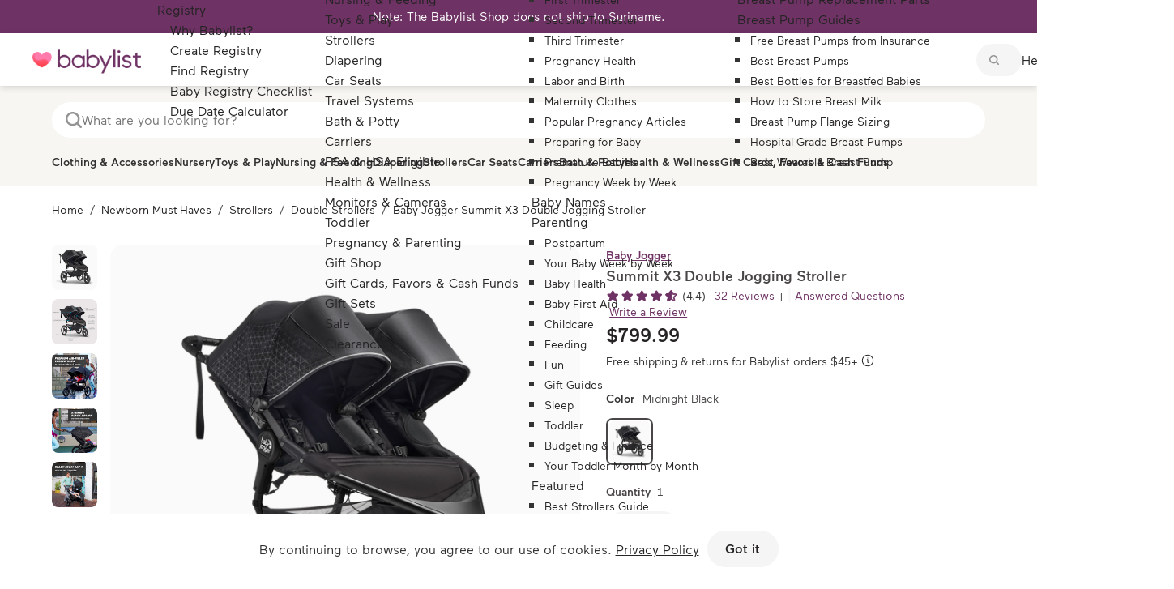

--- FILE ---
content_type: text/html; charset=utf-8
request_url: https://www.babylist.com/gp/baby-jogger-summit-x3-double-stroller/11862/1563137
body_size: 81909
content:
<!DOCTYPE html><html xmlns="http://www.w3.org/1999/xhtml" lang="en" class=" no-touch"><head><meta http-equiv="origin-trial" content="A7vZI3v+Gz7JfuRolKNM4Aff6zaGuT7X0mf3wtoZTnKv6497cVMnhy03KDqX7kBz/q/[base64]"><style><!----> <!--?lit$326612424$-->.osano-cm-window{font-family:Helvetica,Arial,Hiragino Sans GB,STXihei,Microsoft YaHei,WenQuanYi Micro Hei,Hind,MS Gothic,Apple SD Gothic Neo,NanumBarunGothic,sans-serif;font-size:16px;font-smooth:always;-webkit-font-smoothing:antialiased;-moz-osx-font-smoothingz:auto;display:block;left:0;line-height:1;position:absolute;top:0;width:100%;z-index:2147483638;--fade-transition-time:700ms;--slide-transition-time:400ms}.osano-cm-window--context_amp{height:100%}.osano-visually-hidden{height:1px;left:-10000px;margin:-1px;opacity:0;overflow:hidden;position:absolute;width:1px}.osano-cm-button{background-color:var(--osano-button-background-color);border-color:var(--osano-button-foreground-color);border-radius:.25em;border-style:solid;border-width:thin;color:var(--osano-button-foreground-color);cursor:pointer;flex:1 1 auto;font-size:1em;font-weight:700;line-height:1;margin:.125em;min-width:6em;padding:.5em .75em;transition-duration:.2s;transition-property:background-color;transition-timing-function:ease-out}.osano-cm-button:focus,.osano-cm-button:hover{background-color:var(--osano-button-background-hover);outline:none}.osano-cm-button--type_icon{border-radius:50%;height:1em;line-height:0;min-width:1em;width:1em}.osano-cm-button--type_deny{background-color:var(--osano-button-deny-background-color);border-color:var(--osano-button-deny-foreground-color);color:var(--osano-button-deny-foreground-color)}.osano-cm-button--type_deny:focus,.osano-cm-button--type_deny:hover{background-color:var(--osano-button-deny-background-hover)}.osano-cm-close{border-radius:50%;box-sizing:content-box;cursor:pointer;height:20px;margin:.5em;min-height:20px;min-width:20px;order:0;outline:none;overflow:hidden;padding:0;width:20px;stroke-width:1px;background-color:transparent;border:2px solid transparent;display:flex;justify-content:center;line-height:normal;text-decoration:none;transform:rotate(0deg);transition-duration:.2s;transition-property:transform,color,background-color,stroke,stroke-width;transition-timing-function:ease-out;z-index:2}.osano-cm-close:focus,.osano-cm-close:hover{transform:rotate(90deg);stroke-width:2px}.ccpa-opt-out-icon{display:flex;flex:1 1 auto}.ccpa-opt-out-icon svg{max-width:40px}.osano-cm-link{color:var(--osano-link-color);cursor:pointer;text-decoration:underline;transition-duration:.2s;transition-property:color;transition-timing-function:ease-out}.osano-cm-link:active,.osano-cm-link:hover{color:var(--osano-link-color);outline:none}.osano-cm-link:focus{color:var(--osano-link-color-focus);font-weight:700;outline:none}.osano-cm-link--type_feature,.osano-cm-link--type_purpose,.osano-cm-link--type_specialFeature,.osano-cm-link--type_specialPurpose{cursor:help;display:block;-webkit-text-decoration:dashed;text-decoration:dashed}.osano-cm-link--type_denyAll{display:block;text-align:right}[dir=rtl] .osano-cm-link--type_denyAll{text-align:left}.osano-cm-link--type_vendor{display:block}.osano-cm-link-separator:before{content:"|";padding:0 .5em}.osano-cm-vendor-link{font-size:.75em}.osano-cm-list-item{margin:0}.osano-cm-list-item--type_term{border-top-style:solid;border-top-width:1px;font-size:.875rem;font-weight:400;margin-bottom:.25em;margin-top:.5em;padding:.5em .75rem 0;position:relative;top:-1px}.osano-cm-list-item--type_description{font-size:.75rem;font-weight:lighter;padding:0 .75rem}.osano-cm-list{list-style-position:outside;list-style-type:none;margin:0;padding:0}.osano-cm-list__list-item{text-indent:0}.osano-cm-list--type_description{margin:0 -1em}.osano-cm-list:first-of-type .osano-cm-list__list-item:first-of-type{border-top-width:0;margin-top:0;padding-top:0}.osano-cm-toggle{align-items:center;display:flex;flex-direction:row-reverse;justify-content:flex-start;margin:.25em 0;pointer-events:auto;position:relative}.osano-cm-toggle__label{margin:0 .5em 0 0}[dir=rtl] .osano-cm-toggle__label{margin:0 0 0 .5em}.osano-cm-toggle__switch{background-color:var(--osano-toggle-off-background-color);border-radius:14px;border-style:solid;border-width:2px;box-sizing:content-box;color:transparent;display:block;flex-shrink:0;height:18px;line-height:0;margin:0;position:relative;text-indent:-9999px;transition-duration:.2s;transition-property:background-color;transition-timing-function:ease-out;width:40px}.osano-cm-toggle__switch:hover{cursor:pointer}.osano-cm-toggle__switch:after{background-color:var(--osano-toggle-button-off-color);border-color:var(--osano-toggle-button-off-color);border-radius:9px;border-width:0;height:18px;left:0;top:0;width:18px}.osano-cm-toggle__switch:before{border-color:transparent;border-radius:16px;border-width:2px;bottom:-6px;box-sizing:border-box;left:-6px;right:-6px;top:-6px}.osano-cm-toggle__switch:after,.osano-cm-toggle__switch:before{border-style:solid;content:"";margin:0;position:absolute;transform:translateX(0);transition-duration:.3s;transition-property:transform,left,border-color;transition-timing-function:ease-out}.osano-cm-toggle__switch:after:active,.osano-cm-toggle__switch:before:active{transition-duration:.1s}.osano-cm-toggle__switch:after:active{width:26px}.osano-cm-toggle__switch:before:active{width:34px}[dir=rtl] .osano-cm-toggle__switch:after{left:100%;transform:translateX(-100%)}.osano-cm-toggle__input{height:1px;left:-10000px;margin:-1px;opacity:0;overflow:hidden;position:absolute;width:1px}[dir=rtl] .osano-cm-toggle__input{left:0;right:-10000px}.osano-cm-toggle__input:disabled{cursor:default}.osano-cm-toggle--type_checkbox .osano-cm-toggle__switch{border-radius:4px;border-style:solid;border-width:1px;height:22px;width:22px}.osano-cm-toggle--type_checkbox .osano-cm-toggle__switch:after{background-color:transparent!important;border-bottom-width:2px;border-left-width:2px;border-radius:0;content:none;height:6px;left:3px;top:3px;transform:rotate(-45deg);transition-property:color;transition-timing-function:ease-out;width:12px}.osano-cm-toggle--type_opt-out .osano-cm-toggle__switch{border-radius:4px;border-style:solid;border-width:1px;height:22px;width:22px}.osano-cm-toggle--type_opt-out .osano-cm-toggle__switch:after,.osano-cm-toggle--type_opt-out .osano-cm-toggle__switch:before{background-color:transparent!important;border-bottom-width:1px;border-radius:0;border-top-width:1px;content:none;height:0;left:-3px;top:7px;transition-property:color;transition-timing-function:ease-out;width:12px}.osano-cm-toggle--type_opt-out .osano-cm-toggle__switch:after{transform:translate(50%,50%) rotate(-45deg)}.osano-cm-toggle--type_opt-out .osano-cm-toggle__switch:before{transform:translate(50%,50%) rotate(45deg)}.osano-cm-toggle__input:checked+.osano-cm-toggle__switch{background-color:var(--osano-toggle-on-background-color);border-color:var(--osano-toggle-on-background-color)}.osano-cm-toggle__input:checked+.osano-cm-toggle__switch:after{background-color:var(--osano-toggle-button-on-color);border-color:var(--osano-toggle-button-on-color);left:100%;transform:translateX(-100%)}[dir=rtl] .osano-cm-toggle__input:checked+.osano-cm-toggle__switch:after{left:0;transform:translateX(0)}.osano-cm-toggle__input:focus+.osano-cm-toggle__switch,.osano-cm-toggle__input:hover+.osano-cm-toggle__switch{background-color:var(--osano-toggle-off-background-hover-focus);border-color:var(--osano-toggle-off-background-hover-focus)}.osano-cm-toggle__input:focus+.osano-cm-toggle__switch:before{border-color:var(--osano-toggle-off-background-hover-focus)}.osano-cm-toggle__input:disabled+.osano-cm-toggle__switch{cursor:default}.osano-cm-toggle--type_checkbox .osano-cm-toggle__input:checked+.osano-cm-toggle__switch:after{content:"";left:3px;top:3px;transform:rotate(-45deg)}.osano-cm-toggle--type_opt-out .osano-cm-toggle__input:checked+.osano-cm-toggle__switch:after,.osano-cm-toggle--type_opt-out .osano-cm-toggle__input:checked+.osano-cm-toggle__switch:before{content:"";left:-1px;top:9px}.osano-cm-toggle--type_opt-out .osano-cm-toggle__input:checked+.osano-cm-toggle__switch:after{transform:translate(50%,50%) rotate(-45deg)}.osano-cm-toggle--type_opt-out .osano-cm-toggle__input:checked+.osano-cm-toggle__switch:before{transform:translate(50%,50%) rotate(45deg)}.osano-cm-toggle--type_checkbox .osano-cm-toggle__input:disabled+.osano-cm-toggle__switch,.osano-cm-toggle--type_opt-out .osano-cm-toggle__input:disabled+.osano-cm-toggle__switch{opacity:.3}.osano-cm-toggle__input:checked:focus+.osano-cm-toggle__switch,.osano-cm-toggle__input:checked:hover+.osano-cm-toggle__switch{background-color:var(--osano-toggle-on-background-hover-focus);border-color:var(--osano-toggle-on-background-hover-focus)}.osano-cm-toggle__input:checked:focus+.osano-cm-toggle__switch:before{border-color:var(--osano-toggle-on-background-hover-focus)}.osano-cm-toggle__input:disabled+.osano-cm-toggle__switch,.osano-cm-toggle__input:disabled:focus+.osano-cm-toggle__switch,.osano-cm-toggle__input:disabled:hover+.osano-cm-toggle__switch{background-color:var(--osano-toggle-off-background-disabled);border-color:var(--osano-toggle-off-background-disabled)}.osano-cm-toggle__input:disabled+.osano-cm-toggle__switch:after,.osano-cm-toggle__input:disabled:focus+.osano-cm-toggle__switch:after,.osano-cm-toggle__input:disabled:hover+.osano-cm-toggle__switch:after{background-color:var(--osano-toggle-button-off-disabled);border-color:var(--osano-toggle-button-off-disabled)}.osano-cm-toggle__input:disabled+.osano-cm-toggle__switch:before,.osano-cm-toggle__input:disabled:focus+.osano-cm-toggle__switch:before,.osano-cm-toggle__input:disabled:hover+.osano-cm-toggle__switch:before{border-color:transparent}.osano-cm-toggle__input:disabled:checked+.osano-cm-toggle__switch,.osano-cm-toggle__input:disabled:checked:focus+.osano-cm-toggle__switch,.osano-cm-toggle__input:disabled:checked:hover+.osano-cm-toggle__switch{background-color:var(--osano-toggle-on-background-disabled);border-color:var(--osano-toggle-on-background-disabled)}.osano-cm-toggle__input:disabled:checked+.osano-cm-toggle__switch:after,.osano-cm-toggle__input:disabled:checked:focus+.osano-cm-toggle__switch:after,.osano-cm-toggle__input:disabled:checked:hover+.osano-cm-toggle__switch:after{background-color:var(--osano-toggle-button-on-disabled);border-color:var(--osano-toggle-button-on-disabled)}.osano-cm-toggle__input:disabled:checked+.osano-cm-toggle__switch:before,.osano-cm-toggle__input:disabled:checked:focus+.osano-cm-toggle__switch:before,.osano-cm-toggle__input:disabled:checked:hover+.osano-cm-toggle__switch:before{border-color:transparent}.osano-cm-widget{background:none;border:none;bottom:12px;cursor:pointer;height:40px;opacity:.9;outline:none;padding:0;position:fixed;transition:transform .1s linear 0s,opacity .2s linear 0ms,visibility 0ms linear 0ms;visibility:visible;width:40px;z-index:2147483636}.osano-cm-widget--position_right{right:12px}.osano-cm-widget--position_left{left:12px}.osano-cm-widget:focus{outline:solid;outline-offset:.2rem}.osano-cm-widget:focus,.osano-cm-widget:hover{opacity:1;transform:scale(1.1)}.osano-cm-widget--hidden{opacity:0;visibility:hidden}.osano-cm-widget--hidden:focus,.osano-cm-widget--hidden:hover{opacity:0;transform:scale(1)}.osano-cm-widget__outline{fill:var(--osano-widget-fill-color);stroke:var(--osano-widget-outline-color)}.osano-cm-widget__dot{fill:var(--osano-widget-color)}.osano-cm-dialog{align-items:center;background:var(--osano-dialog-background-color);box-sizing:border-box;color:var(--osano-dialog-foreground-color);font-size:1em;line-height:1.25;max-height:100vh;overflow:auto;padding:1.5em;position:fixed;transition-delay:0ms,0ms;transition-duration:.7s,0ms;transition-property:opacity,visibility;visibility:visible;z-index:2147483637}.osano-cm-dialog--hidden{opacity:0;transition-delay:0ms,.7s;visibility:hidden}.osano-cm-dialog--type_bar{box-sizing:border-box;display:flex;flex-direction:column;left:0;right:0}.osano-cm-dialog--type_bar .osano-cm-button{flex:none;margin:.125em auto;width:80%}@media screen and (min-width:768px){.osano-cm-dialog--type_bar{flex-direction:row}.osano-cm-dialog--type_bar .osano-cm-button{flex:1 1 100%;margin:.25em .5em;width:auto}}.osano-cm-dialog--type_box{flex-direction:column;max-height:calc(100vh - 2em);max-width:20em;width:calc(100vw - 2em)}.osano-cm-dialog__close{color:var(--osano-dialog-foreground-color);position:absolute;right:0;top:0;stroke:var(--osano-dialog-foreground-color)}.osano-cm-dialog__close:hover{stroke:var(--osano-dialog-foreground-hover)}.osano-cm-dialog__close:focus{background-color:var(--osano-dialog-foreground-color);border-color:var(--osano-dialog-foreground-color);stroke:var(--osano-dialog-background-color)}.osano-cm-dialog__close:focus:hover{stroke:var(--osano-dialog-background-hover)}.osano-cm-dialog__list{margin:.5em 0 0;padding:0}.osano-cm-dialog__list .osano-cm-item{display:flex;margin-top:0}.osano-cm-dialog__list .osano-cm-item:last-child{margin-bottom:0}.osano-cm-dialog__list .osano-cm-toggle{flex-direction:row}[dir=rtl] .osano-cm-dialog__list .osano-cm-toggle{flex-direction:row-reverse}.osano-cm-dialog__list .osano-cm-label{white-space:nowrap}[dir=ltr] .osano-cm-dialog__list .osano-cm-label{margin-left:.375em}[dir=rtl] .osano-cm-dialog__list .osano-cm-label{margin-right:.375em}.osano-cm-dialog__buttons{display:flex;flex-wrap:wrap}.osano-cm-dialog--type_bar .osano-cm-dialog__content{flex:5;margin-bottom:.25em;width:100%}.osano-cm-dialog--type_box .osano-cm-dialog__content{display:flex;flex-direction:column;flex-grow:.0001;transition:flex-grow 1s linear}.osano-cm-dialog--type_box .osano-cm-link-separator:before{content:"";padding:0}.osano-cm-dialog--type_box .osano-cm-content__link{margin-bottom:.5em}.osano-cm-dialog--type_bar .osano-cm-dialog__list{display:flex;flex-direction:column;flex-wrap:wrap;justify-content:flex-start;margin:.75em auto}@media screen and (min-width:376px){.osano-cm-dialog--type_bar .osano-cm-dialog__list{flex-direction:row}}@media screen and (min-width:768px){.osano-cm-dialog--type_bar .osano-cm-dialog__list{margin:.5em 0 0 auto}[dir=rtl] .osano-cm-dialog--type_bar .osano-cm-dialog__list{margin:.5em auto 0 0}}[dir=ltr] .osano-cm-dialog--type_bar .osano-cm-dialog__list .osano-cm-item{margin-right:.5em}[dir=rtl] .osano-cm-dialog--type_bar .osano-cm-dialog__list .osano-cm-item{margin-left:.5em}.osano-cm-dialog--type_bar .osano-cm-dialog__list .osano-cm-label{padding-top:0}.osano-cm-dialog--type_bar .osano-cm-dialog__buttons{flex:1;justify-content:flex-end;margin:0;width:100%}@media screen and (min-width:768px){.osano-cm-dialog--type_bar .osano-cm-dialog__buttons{margin:0 0 0 .5em;max-width:30vw;min-width:16em;position:sticky;top:0;width:auto}[dir=rtl] .osano-cm-dialog--type_bar .osano-cm-dialog__buttons{margin:0 .5em 0 0}}.osano-cm-dialog--type_box .osano-cm-dialog__buttons{margin:.5em 0 0}.osano-cm-dialog--type_bar.osano-cm-dialog--position_top{top:0}.osano-cm-dialog--type_bar.osano-cm-dialog--position_bottom{bottom:0}.osano-cm-dialog--type_box.osano-cm-dialog--position_top-left{left:1em;top:1em}.osano-cm-dialog--type_box.osano-cm-dialog--position_top-right{right:1em;top:1em}.osano-cm-dialog--type_box.osano-cm-dialog--position_bottom-left{bottom:1em;left:1em}.osano-cm-dialog--type_box.osano-cm-dialog--position_bottom-right{bottom:1em;right:1em}.osano-cm-dialog--type_box.osano-cm-dialog--position_center{left:50%;top:50%;transform:translate(-50%,-50%)}.osano-cm-dialog--type_box.osano-cm-dialog--wide{max-width:50em}@media screen and (max-height:800px)and (max-width:1200px){.osano-cm-dialog--type_box.osano-cm-dialog--wide{max-width:calc(100vw - 4em)}}.osano-cm-dialog--type_box.osano-cm-dialog--wide .osano-cm-dialog__list{display:flex;flex-wrap:wrap}.osano-cm-dialog--context_amp{height:100%;position:relative}.osano-cm-content__message{margin-bottom:1em;white-space:pre-line;word-break:break-word}.osano-cm-drawer-links{margin:.5em 0 0}.osano-cm-drawer-links__link{display:block}.osano-cm-storage-policy{display:inline-block}.osano-cm-usage-list{margin:0 0 .5em}.osano-cm-usage-list__list{list-style-position:inside;list-style-type:disc}:export{fadeTransitionTime:.7s;slideTransitionTime:.4s}.osano-cm-info-dialog{background:var(--osano-info-dialog-overlay-color);height:100vh;left:0;position:fixed;top:0;transition-delay:0ms,0ms;transition-duration:.2s,0ms;transition-property:opacity,visibility;visibility:visible;width:100vw;z-index:2147483638}.osano-cm-info-dialog--hidden{opacity:0;transition-delay:0ms,.2s;visibility:hidden}.osano-cm-header{background:var(--osano-info-dialog-background-color);background:linear-gradient(180deg,var(--osano-info-dialog-background-color) 2.5em,var(--osano-clear-dialog-background) 100%);margin:0 0 -1em;padding:1em 0;position:sticky;top:0;z-index:1}.osano-cm-info{animation:delay-overflow .4s;background:var(--osano-info-dialog-background-color);bottom:0;box-shadow:0 0 2px 2px #ccc;box-sizing:border-box;color:var(--osano-info-dialog-foreground-color);max-width:20em;overflow:visible visible;position:fixed;top:0;transition-duration:.4s;transition-property:transform;width:100%}.osano-cm-info--position_left{left:0;transform:translate(-100%)}.osano-cm-info--position_right{right:0;transform:translate(100%)}.osano-cm-info--open{animation:none;overflow:hidden auto;transform:translate(0)}.osano-cm-info--do_not_sell{animation:none;height:-moz-fit-content;height:fit-content;left:50%;max-height:100vh;position:fixed;right:auto;top:50%;transform:translate(-50%,-50%);transition:none}.osano-cm-info--do_not_sell .osano-cm-close{order:-1}.osano-cm-info--do_not_sell .osano-cm-header{box-sizing:content-box;display:block;flex:none}.osano-cm-info-views{align-items:flex-start;display:flex;flex-direction:row;flex-wrap:nowrap;height:100%;transition-duration:.4s;transition-property:transform;width:100%}[dir=rtl] .osano-cm-info-views{flex-direction:row-reverse}.osano-cm-info-views__view{box-sizing:border-box;flex-shrink:0;width:100%}.osano-cm-info-views--position_0>:not(:first-of-type){max-height:100%;overflow:hidden}.osano-cm-info-views--position_1{transform:translateX(-100%)}.osano-cm-info-views--position_1>:not(:nth-of-type(2)){max-height:100%;overflow:hidden}.osano-cm-info-views--position_2{transform:translateX(-200%)}.osano-cm-info-views--position_2>:not(:nth-of-type(3)){max-height:100%;overflow:hidden}.osano-cm-info--do_not_sell .osano-cm-info-views{height:-moz-fit-content;height:fit-content}.osano-cm-view{height:0;padding:0 .75em 1em;transition-delay:.4s;transition-duration:0ms;transition-property:height,visibility;visibility:hidden;width:100%}.osano-cm-view__button{font-size:.875em;margin:1em 0 0;width:100%}.osano-cm-view--active{height:auto;transition-delay:0ms;visibility:visible}.osano-cm-description{font-size:.75em;font-weight:300;line-height:1.375;margin:1em 0 0;white-space:pre-line}.osano-cm-description:first-child{margin:0}.osano-cm-description:last-of-type{margin-bottom:1em}.osano-cm-drawer-toggle .osano-cm-label{font-size:.875em;line-height:1.375em;margin:0 auto 0 0}[dir=rtl] .osano-cm-drawer-toggle .osano-cm-label{margin:0 0 0 auto}.osano-cm-info-dialog-header{align-items:center;background:var(--osano-info-dialog-background-color);background:linear-gradient(180deg,var(--osano-info-dialog-background-color) 2.5em,var(--osano-clear-dialog-background) 100%);display:flex;flex-direction:row-reverse;left:auto;min-height:3.25em;position:sticky;top:0;width:100%;z-index:1}[dir=rtl] .osano-cm-info-dialog-header{flex-direction:row}.osano-cm-info-dialog-header__header{align-items:center;display:flex;flex:1 1 auto;font-size:1em;justify-content:flex-start;margin:0;order:1;padding:1em .75em}.osano-cm-info-dialog-header__description{font-size:.75em;line-height:1.375}.osano-cm-info-dialog-header__close{color:var(--osano-info-dialog-foreground-color);position:relative;stroke:var(--osano-info-dialog-foreground-color)}.osano-cm-info-dialog-header__close:hover{stroke:var(--osano-info-dialog-foreground-hover)}.osano-cm-info-dialog-header__close:focus{background-color:var(--osano-info-dialog-foreground-color);border-color:var(--osano-info-dialog-foreground-color);stroke:var(--osano-info-dialog-background-color)}.osano-cm-info-dialog-header__close:focus:hover{stroke:var(--osano-info-dialog-background-hover)}.osano-cm-back{flex:0 1 auto;margin:0 0 0 .5em;min-width:0;order:2;position:relative;width:auto;z-index:2}[dir=rtl] .osano-cm-back{margin:0 .5em 0 0}.osano-cm-powered-by{align-items:center;display:flex;flex-direction:column;font-weight:700;justify-content:center;margin:1em 0}.osano-cm-powered-by__link{font-size:.625em;outline:none;text-decoration:none}.osano-cm-powered-by__link:focus,.osano-cm-powered-by__link:hover{text-decoration:underline}@keyframes delay-overflow{0%{overflow:hidden auto}}.osano-cm-drawer-iab-button-container{display:flex;gap:.5em;justify-content:center;margin-bottom:2em}.osano-cm-illustrations__list>.osano-cm-list-item--type_description{padding:.2rem 1rem}.osano-cm-drawer-item.osano-cm-description__list li{padding-top:.75em}.osano-cm-tcf-purpose--label{border-bottom:1px solid rgba(0,0,0,.1);display:block;margin-bottom:.5em;padding:.25em 0 .5em}.osano-cm-link.osano-cm-link--type_purpose{font-weight:400}.osano-cm-tcf-purpose--label input{accent-color:var(--osano-toggle-on-background-color);float:right;margin-right:.5em}.osano-cm-opt-out-honored-wrapper{align-items:center;background:none;border:1px solid;border-radius:1em;display:flex;gap:.5em;margin:0 0 1em;max-width:-moz-max-content;max-width:max-content;outline:none;padding:.5em;position:relative}.osano-cm-opt-out-honored-wrapper__label{font-size:.75em;font-style:normal;font-weight:400;letter-spacing:.0625em;line-height:1.25;margin-right:.25em}.osano-cm-opt-out-honored-wrapper__additional-label{color:inherit;font-size:.75em;font-weight:400;line-height:1.5;margin:.5em 0 0}.osano-cm-opt-out-honored-wrapper__tooltip{align-items:flex-start;background:#fff;border-radius:.25em;bottom:calc(100% + 12px);box-shadow:0 1px 10px rgba(0,0,0,.12),0 4px 5px rgba(0,0,0,.14),0 2px 4px rgba(0,0,0,.2);color:#333;display:flex;gap:.5rem;max-width:calc(100vw - 4em);opacity:0;padding:1rem;position:absolute;transition:opacity .2s linear 0ms,visibility .2s linear .2s;visibility:hidden;white-space:normal;width:14rem;z-index:2147483636}.osano-cm-opt-out-honored-wrapper__tooltip:before{background:#fff;bottom:-6px;box-shadow:2px 2px 4px rgba(0,0,0,.1);content:"";height:12px;left:15%;position:absolute;transform:translateX(-50%) rotate(45deg);width:12px}.osano-cm-opt-out-honored-wrapper__tooltip-icon{flex-shrink:0}.osano-cm-opt-out-honored-wrapper__tooltip-icon svg{display:block}.osano-cm-opt-out-honored-wrapper__tooltip-content{display:flex;flex:1;flex-direction:column;gap:.25rem}.osano-cm-opt-out-honored-wrapper__tooltip-title{color:#333;font-size:.875em;font-weight:600;line-height:1.25;margin:.125em 0}.osano-cm-opt-out-honored-wrapper__tooltip-subtitle{color:#666;font-size:.75em;font-weight:400;line-height:1.25;margin:0}.osano-cm-opt-out-honored-wrapper--position_right{bottom:1em;right:.75em}.osano-cm-opt-out-honored-wrapper--position_left{bottom:1em;left:.75em}.osano-cm-opt-out-honored-wrapper--position_left,.osano-cm-opt-out-honored-wrapper--position_right{background:#fff;border-color:#058a5e;color:#058a5e;margin:0;max-width:calc(100vw - 2.5em);opacity:.9;position:fixed;transition:opacity .2s linear 0ms,visibility 0ms linear 0ms;visibility:visible;z-index:2147483636}.osano-cm-opt-out-honored-wrapper--position_left:hover,.osano-cm-opt-out-honored-wrapper--position_right:hover{opacity:1}.osano-cm-opt-out-honored-wrapper--position_right.osano-cm-opt-out-honored-wrapper--has-main-widget{bottom:1em;right:4em}.osano-cm-opt-out-honored-wrapper--position_left.osano-cm-opt-out-honored-wrapper--has-main-widget{bottom:1em;left:4em}.osano-cm-opt-out-honored-wrapper--clickable{cursor:pointer}.osano-cm-opt-out-honored-wrapper--hidden{opacity:0;transition-delay:0ms,.2s;visibility:hidden}.osano-cm-opt-out-honored-wrapper--context_description,.osano-cm-opt-out-honored-wrapper--context_dialog{background:none;border-color:inherit;color:inherit;cursor:default;margin:0 0 .5em;opacity:1;position:static;z-index:auto}.osano-cm-opt-out-honored-wrapper--context_description .osano-cm-opt-out-honored-wrapper__label,.osano-cm-opt-out-honored-wrapper--context_dialog .osano-cm-opt-out-honored-wrapper__label{color:inherit}.osano-cm-opt-out-honored-wrapper--context_description .osano-cm-opt-out-honored-wrapper__tooltip,.osano-cm-opt-out-honored-wrapper--context_dialog .osano-cm-opt-out-honored-wrapper__tooltip{display:none}.osano-cm-opt-out-honored-wrapper--tooltip-active:focus-within .osano-cm-opt-out-honored-wrapper__tooltip,.osano-cm-opt-out-honored-wrapper--tooltip-active:hover .osano-cm-opt-out-honored-wrapper__tooltip{opacity:1;transition-delay:0ms,0ms;visibility:visible}.osano-cm-opt-out-honored-wrapper--clickable:focus{outline:2px solid var(--osano-focus-color,#06c);outline-offset:2px}.osano-cm-dialog .osano-cm-opt-out-honored-wrapper{margin:0 0 .5em}.osano-cm-expansion-panel{border-bottom:1px solid rgba(0,0,0,.1);display:block;font-size:.75em;margin:0 -1.5em 1em;padding:1.5em 1.5em 0}.osano-cm-expansion-panel--expanded{border-bottom:none}.osano-cm-expansion-panel--empty,.osano-cm-expansion-panel--empty:not([open]){border-bottom:1px solid rgba(0,0,0,.1);padding-bottom:0}.osano-cm-expansion-panel__body{background-color:rgba(0,0,0,.1);line-height:1.25;list-style:none;margin:0 -1.5em;max-height:0;overflow:hidden;padding:0 1.5em;transition-delay:0ms,0ms,0ms,.3s;transition-duration:.3s,.3s,.3s,0s;transition-property:max-height,padding-top,padding-bottom,visibility;transition-timing-function:ease-out;visibility:hidden}.osano-cm-expansion-panel__toggle{cursor:pointer;display:block;line-height:1.25;margin:0 auto 1em 0;position:relative}.osano-cm-expansion-panel__toggle,.osano-cm-expansion-panel__toggle:active,.osano-cm-expansion-panel__toggle:hover{color:var(--osano-link-color);outline:none}.osano-cm-expansion-panel__toggle:focus{color:var(--osano-link-color-focus);outline:none}[dir=rtl] .osano-cm-expansion-panel__toggle{margin:0 0 1em auto}.osano-cm-expansion-panel--expanded .osano-cm-expansion-panel__body{max-height:none;padding:1.25em 1.5em 1em;transition-delay:0ms,0ms,0ms,0ms;visibility:visible}.osano-cm-disclosure-item__title{border:0;clear:both;display:block;flex:0 1 30%;font-size:1em;font-weight:700;line-height:1.375;margin:0 0 .5em;padding:0}.osano-cm-disclosure-item__description{flex:0 1 70%;font-size:1em;line-height:1.375;margin:0 0 .5em;overflow:hidden;padding:0;text-overflow:ellipsis;white-space:pre-line}.osano-cm-disclosure{border-bottom:none;display:block;font-size:.75em;margin:0 -1.5em 1em;padding:1.5em 1.5em 0}.osano-cm-disclosure--collapse{border-bottom:1px solid rgba(0,0,0,.1);padding-bottom:1em}.osano-cm-disclosure--empty,.osano-cm-disclosure--empty:not([open]){border-bottom:1px solid rgba(0,0,0,.1);padding-bottom:0}.osano-cm-disclosure__list{background-color:rgba(0,0,0,.1);line-height:1.25;list-style:none;margin:0 -1.5em;padding:1.25em 1.5em 1em}.osano-cm-disclosure__list:empty{border:none;padding:0 1.5em}.osano-cm-disclosure__list:first-of-type{margin-top:1em;padding:1.25em 1.5em 1em}.osano-cm-disclosure__list:first-of-type:after{background-color:var(--osano-link-color)}.osano-cm-disclosure__list:first-of-type:empty{padding:1.75em 1.5em .75em}.osano-cm-disclosure__list:not(:first-of-type):not(:empty){border-top:1px solid rgba(0,0,0,.1)}.osano-cm-disclosure__list:empty+.osano-cm-disclosure__list:not(:empty){border:none;padding:0 1.5em}.osano-cm-disclosure__list:not(:empty)~.osano-cm-disclosure__list:empty+.osano-cm-disclosure__list:not(:empty){border-top:1px solid rgba(0,0,0,.1)}.osano-cm-disclosure__list>.osano-cm-list-item{line-height:1.25}.osano-cm-disclosure__list>.osano-cm-list-item:not(:first-of-type){border-top:1px solid rgba(0,0,0,.1);margin:1em -1.25em 0;padding:1em 1.25em 0}.osano-cm-disclosure__toggle{color:var(--osano-link-color);cursor:pointer;display:block;font-weight:700;line-height:1.25;margin:0 auto 0 0;outline:none;position:relative}.osano-cm-disclosure__toggle:focus,.osano-cm-disclosure__toggle:hover{text-decoration:underline}.osano-cm-disclosure__toggle:active,.osano-cm-disclosure__toggle:hover{color:var(--osano-link-color)}.osano-cm-disclosure__toggle:focus{color:var(--osano-link-color-focus)}[dir=rtl] .osano-cm-disclosure__toggle{margin:0 0 0 auto}.osano-cm-disclosure--loading .osano-cm-disclosure__list{height:0;line-height:0;max-height:0}.osano-cm-disclosure--loading .osano-cm-disclosure__list>*{display:none}.osano-cm-disclosure--loading .osano-cm-disclosure__list:after{animation-duration:1s;animation-iteration-count:infinite;animation-name:osano-load-scale;animation-timing-function:ease-in-out;border-radius:100%;content:"";display:block;height:1em;position:relative;top:-.125em;transform:translateY(-50%);width:1em}.osano-cm-disclosure--collapse .osano-cm-disclosure__list{display:none}.osano-cm-disclosure--collapse .osano-cm-disclosure__list:after{content:none}.osano-cm-disclosure-item{display:flex;flex-wrap:wrap;margin:0}.osano-cm-disclosure-item__title:last-of-type{margin-bottom:0}.osano-cm-disclosure-item__description:hover{word-break:break-word}.osano-cm-disclosure-item__description:last-of-type{margin-bottom:0}@keyframes osano-load-scale{0%{transform:translateY(-50%) scale(0)}to{opacity:0;transform:translateY(-50%) scale(1)}} :root { --osano-button-background-color: <!--?lit$326612424$-->#6e3264; --osano-button-foreground-color: <!--?lit$326612424$-->#ffffff; --osano-button-deny-background-color: <!--?lit$326612424$-->#ffffff; --osano-button-deny-foreground-color: <!--?lit$326612424$-->#494647; --osano-dialog-background-color: <!--?lit$326612424$-->#ffffff; --osano-dialog-foreground-color: <!--?lit$326612424$-->#494647; --osano-info-dialog-background-color: <!--?lit$326612424$-->#ffffff; --osano-info-dialog-foreground-color: <!--?lit$326612424$-->#494647; --osano-info-dialog-overlay-color: <!--?lit$326612424$-->rgba(0,0,0,0.45); --osano-link-color: <!--?lit$326612424$-->#494647; --osano-toggle-off-background-color: <!--?lit$326612424$-->#e9e8e8; --osano-toggle-button-off-color: <!--?lit$326612424$-->#FFFFFF; --osano-toggle-on-background-color: <!--?lit$326612424$-->#904183; --osano-toggle-button-on-color: <!--?lit$326612424$-->#FFFFFF; --osano-widget-color: <!--?lit$326612424$-->#37cd8f; --osano-widget-fill-color: <!--?lit$326612424$-->#fff; --osano-widget-outline-color: <!--?lit$326612424$-->#29246a; --osano-clear-dialog-background: <!--?lit$326612424$-->rgba(255,255,255,0); --osano-button-background-hover: <!--?lit$326612424$-->#824678; --osano-button-deny-background-hover: <!--?lit$326612424$-->#ebebeb; --osano-dialog-foreground-hover: <!--?lit$326612424$-->#5d5a5b; --osano-dialog-background-hover: <!--?lit$326612424$-->#ebebeb; --osano-info-dialog-foreground-hover: <!--?lit$326612424$-->#5d5a5b; --osano-info-dialog-background-hover: <!--?lit$326612424$-->#ebebeb; --osano-link-color-focus: <!--?lit$326612424$-->#5d5a5b; --osano-toggle-off-background-hover-focus: <!--?lit$326612424$-->#d5d4d4; --osano-toggle-on-background-hover-focus: <!--?lit$326612424$-->#a45597; --osano-toggle-off-background-disabled: <!--?lit$326612424$-->#a9a8a8; --osano-toggle-button-off-disabled: <!--?lit$326612424$-->#bfbfbf; --osano-toggle-on-background-disabled: <!--?lit$326612424$-->#d081c3; --osano-toggle-button-on-disabled: <!--?lit$326612424$-->#bfbfbf; } .osano-cm-window { direction: <!--?lit$326612424$-->ltr; text-align: <!--?lit$326612424$-->left; } </style>
    <meta http-equiv="Content-Type" content="text/html; charset=utf-8">
    <meta name="viewport" content="width=device-width, initial-scale=1, minimum-scale=1.0, maximum-scale=5">
    <meta http-equiv="X-UA-Compatible" content="IE=Edge,chrome=IE6">
    <meta property="og:site_name" content="Babylist">

    

    <link rel="apple-touch-icon" sizes="180x180" href="/apple-touch-icon-180x180.png">
<link rel="apple-touch-icon" sizes="152x152" href="/apple-touch-icon-152x152.png">
<link rel="apple-touch-icon" sizes="167x167" href="/apple-touch-icon-167x167.png">
<link rel="icon" type="image/png" href="/favicons/favicon-32x32.png" sizes="32x32">
<link rel="icon" type="image/png" href="/favicons/favicon-16x16.png" sizes="16x16">
<link rel="manifest" href="/manifest.json">
<link rel="mask-icon" href="/safari-pinned-tab.svg" color="#ff3b40">
<meta name="apple-mobile-web-app-title" content="Babylist">
<meta name="application-name" content="Babylist">
<meta name="theme-color" content="#ffffff ">

    



<style>
  .osano-cm-widget,.osano-cm-dialog{display: none;}

  /* Offset Osano opt-out badge when mobile tab bar is present */
  .has-mobile-tab-bar .osano-cm-opt-out-honored-wrapper {
    bottom: 60px !important;
  }

  /* Account for taller tab bar on iPhone X */
  @media only screen
    and (device-width: 375px)
    and (device-height: 812px)
    and (-webkit-device-pixel-ratio: 3) {
    .has-mobile-tab-bar .osano-cm-opt-out-honored-wrapper {
      bottom: 75px !important;
    }
  }
</style>

    <link rel="preload" href="https://assets.babylist.com/assets/Maax_-_Light-205TF-7059daa2581c00a91f4c34e514816ebe180c7483d5270ccb648a22da68f195ed.woff2" as="font" type="font/woff2" crossorigin="anonymous">
<link rel="preload" href="https://assets.babylist.com/assets/Maax_-_Regular-205TF-a47f6fbe85bf9a19a6ab16fc49470683798daed370844bcb9971c1fb2d5fbc41.woff2" as="font" type="font/woff2" crossorigin="anonymous">
<link rel="preload" href="https://assets.babylist.com/assets/Maax_-_Medium-205TF-b8533b12d693a21628477f1cce947f9644e3525e835453f4530a27b23af84c2d.woff2" as="font" type="font/woff2" crossorigin="anonymous">
<link rel="preload" href="https://assets.babylist.com/assets/Maax_-_Bold-205TF-b71603c16331bcc80cd01fac34230823f4d34d5bc4511ffab5ef69fad570b4a7.woff2" as="font" type="font/woff2" crossorigin="anonymous">
<link rel="preload" href="https://assets.babylist.com/assets/klee-one-latin-400-normal-597b50a31935173a121f8276de93b286953241657e25978477defe5591d9301c.woff2" as="font" type="font/woff2" crossorigin="anonymous">
<link rel="preload" href="https://assets.babylist.com/assets/AlphabetSoupPro-50fb3ef2ce1f107cf32ee0136182026b2e24d4f6ba00035e4ab614a830dc8da7.woff2" as="font" type="font/woff2" crossorigin="anonymous">
<link href="//fonts.googleapis.com/css?family=Crimson+Text:400,700&amp;display=swap" rel="stylesheet">

<style type="text/css">
  @font-face {
    font-family: 'Maax';
    font-display: swap;
    font-style: normal;
    font-weight: 300;
    src: url('https://assets.babylist.com/assets/Maax_-_Light-205TF-7059daa2581c00a91f4c34e514816ebe180c7483d5270ccb648a22da68f195ed.woff2') format('woff2'),
      url('https://assets.babylist.com/assets/Maax_-_Light-205TF-7fa051540451ea8fd5aad69f86494740a157a4dcccd639e97469418d742c72dd.woff') format('woff');
    unicode-range: U+0000-00FF, U+0131, U+0152-0153, U+02BB-02BC, U+02C6, U+02DA,
      U+02DC, U+2000-206F, U+2074, U+20AC, U+2122, U+2191, U+2193, U+2212, U+2215,
      U+FEFF, U+FFFD;
  }
  @font-face {
    font-family: 'Maax';
    font-display: swap;
    font-style: normal;
    font-weight: 400;
    src: url('https://assets.babylist.com/assets/Maax_-_Regular-205TF-a47f6fbe85bf9a19a6ab16fc49470683798daed370844bcb9971c1fb2d5fbc41.woff2') format('woff2'),
      url('https://assets.babylist.com/assets/Maax_-_Regular-205TF-a47f6fbe85bf9a19a6ab16fc49470683798daed370844bcb9971c1fb2d5fbc41.woff2') format('woff');
    unicode-range: U+0000-00FF, U+0131, U+0152-0153, U+02BB-02BC, U+02C6, U+02DA,
      U+02DC, U+2000-206F, U+2074, U+20AC, U+2122, U+2191, U+2193, U+2212, U+2215,
      U+FEFF, U+FFFD;
  }
  @font-face {
    font-family: 'Maax';
    font-display: swap;
    font-style: normal;
    font-weight: 500 600;
    src: url('https://assets.babylist.com/assets/Maax_-_Medium-205TF-b8533b12d693a21628477f1cce947f9644e3525e835453f4530a27b23af84c2d.woff2') format('woff2'),
      url('https://assets.babylist.com/assets/Maax_-_Medium-205TF-49971a1cd9ac9154cb2a122d58847a5dc999f46548ac7f7d646099e8cafbae7c.woff') format('woff');
    unicode-range: U+0000-00FF, U+0131, U+0152-0153, U+02BB-02BC, U+02C6, U+02DA,
      U+02DC, U+2000-206F, U+2074, U+20AC, U+2122, U+2191, U+2193, U+2212, U+2215,
      U+FEFF, U+FFFD;
  }

  @font-face {
    font-family: 'Maax';
    font-display: swap;
    font-style: normal;
    font-weight: 700;
    src: url('https://assets.babylist.com/assets/Maax_-_Bold-205TF-b71603c16331bcc80cd01fac34230823f4d34d5bc4511ffab5ef69fad570b4a7.woff2') format('woff2'),
      url('https://assets.babylist.com/assets/Maax_-_Bold-205TF-fafc4eb128096d8faa40beef2f7b8537c6a46857f9d27bd2fce9786967a75455.woff') format('woff');
    unicode-range: U+0000-00FF, U+0131, U+0152-0153, U+02BB-02BC, U+02C6, U+02DA,
      U+02DC, U+2000-206F, U+2074, U+20AC, U+2122, U+2191, U+2193, U+2212, U+2215,
      U+FEFF, U+FFFD;
  }
  @font-face {
    font-family: 'Klee One';
    font-display: swap;
    font-style: normal;
    font-weight: 400;
    src: url('https://assets.babylist.com/assets/klee-one-latin-400-normal-597b50a31935173a121f8276de93b286953241657e25978477defe5591d9301c.woff2') format('woff2'),
      url('https://assets.babylist.com/assets/klee-one-latin-400-normal-820b8d87fb70ef54152486e8ebe632d80ff2ae26891f9ccd8067540cbd6d184c.woff') format('woff');
  }

  @font-face {
    font-family: 'Alphabet Soup';
    font-display: swap;
    font-style: normal;
    font-weight: 400;
    src: url('https://assets.babylist.com/assets/AlphabetSoupPro-50fb3ef2ce1f107cf32ee0136182026b2e24d4f6ba00035e4ab614a830dc8da7.woff2') format('woff2'),
      url('https://assets.babylist.com/assets/AlphabetSoupPro-420eef32cad8b589632097c9236c12d20e751ac087aa2d66f3faa443ea5641d4.woff') format('woff');
  }
</style>

  <link rel="preload" href="https://assets.babylist.com/assets/font-awesome/fontawesome-webfont-2acbf059830f904b1907538689730ead3abcfb0a61040ee2bfba17d004561226.woff2" as="font" type="font/woff2" crossorigin="anonymous">

    

      <title>Baby Jogger Summit X3 Double Jogging Stroller - Midnight Black | Babylist Shop</title>

      <meta name="description" content="Buy the Baby Jogger Summit X3 Double Jogging Stroller - Midnight Black at Babylist. Read reviews from experts and real parents, plus get free shipping on $45+ orders.">

    

    
    


    <link rel="stylesheet" href="https://assets.babylist.com/assets/application-541d477a3bb6430737cd24eab6586dd445d8c35d1b240abfd5edd73629de08c8.css" media="screen">
    <link rel="stylesheet" href="https://assets.babylist.com/assets/babylist-common.b948ecb916cc35439de1.bundle.css" media="screen">
    

  <link rel="stylesheet" href="https://assets.babylist.com/assets/frontend.e2f77b38f4c9ac5b50c6.bundle.css" media="screen">






      

      

      


      

      <!-- Global site tag (gtag.js)- Google Ads 620572918 -->



      <!-- Begin comScore Tag -->

<!-- End comScore Tag -->

      


    <link rel="preload" href="https://images.ctfassets.net/50gzycvace50/f650f8f45e1290dc892021c0307240397667b31c2b5308445d0604037555de9c/acc787cf8883191fdd26977138853e86/f650f8f45e1290dc892021c0307240397667b31c2b5308445d0604037555de9c.png?fl=progressive&amp;fm=jpg&amp;bg=rgb:fafafa&amp;w=620&amp;h=620" as="image"><link rel="preload" href="https://images.ctfassets.net/50gzycvace50/f650f8f45e1290dc892021c0307240397667b31c2b5308445d0604037555de9c/acc787cf8883191fdd26977138853e86/f650f8f45e1290dc892021c0307240397667b31c2b5308445d0604037555de9c.png?fl=progressive&amp;fm=jpg&amp;bg=rgb:fafafa&amp;w=1240&amp;h=1240" as="image"><meta property="og:image" content="https://images.ctfassets.net/50gzycvace50/f650f8f45e1290dc892021c0307240397667b31c2b5308445d0604037555de9c/acc787cf8883191fdd26977138853e86/f650f8f45e1290dc892021c0307240397667b31c2b5308445d0604037555de9c.png?fl=progressive&amp;fm=jpg&amp;bg=rgb:fafafa&amp;w=1240&amp;h=1240"><meta property="og:title" content="Baby Jogger Summit X3 Double Jogging Stroller - Midnight Black | Babylist Shop"><meta property="og:description" content="Buy the Baby Jogger Summit X3 Double Jogging Stroller - Midnight Black at Babylist. Read reviews from experts and real parents, plus get free shipping on $45+ orders."><meta property="og:type" content="product"><meta property="og:url" content="https://www.babylist.com/gp/baby-jogger-summit-x3-double-stroller/11862/1563137"><link rel="canonical" href="https://www.babylist.com/gp/baby-jogger-summit-x3-double-stroller/11862/1563137"><script type="application/ld+json">{"@context":"https://schema.org","@type":"ItemPage","name":"Baby Jogger Summit X3 Double Jogging Stroller - Midnight Black","url":"https://www.babylist.com/gp/baby-jogger-summit-x3-double-stroller/11862/1563137","isPartOf":[{"@type":"WebSite","name":"Babylist Shop","url":"https://www.babylist.com/store"},{"@type":"WebSite","name":"Babylist","url":"https://www.babylist.com"}],"mainEntity":{"@type":"Product","aggregateRating":{"@type":"AggregateRating","ratingCount":32,"ratingValue":4.4,"reviewCount":32},"brand":{"@type":"Brand","name":"Baby Jogger"},"color":"Midnight Black","description":"With sturdy tires and all-wheel suspension, this double stroller is ready for anything and still turns on a dime. ","image":"https://images.ctfassets.net/50gzycvace50/f650f8f45e1290dc892021c0307240397667b31c2b5308445d0604037555de9c/acc787cf8883191fdd26977138853e86/f650f8f45e1290dc892021c0307240397667b31c2b5308445d0604037555de9c.png?fl=progressive\u0026fm=jpg\u0026bg=rgb:fafafa","manufacturer":"Baby Jogger","mpn":"2193697","name":"Baby Jogger Summit X3 Double Jogging Stroller - Midnight Black","offers":[{"@type":"Offer","availability":"InStock","priceSpecification":{"@type":"PriceSpecification","minPrice":799.99,"price":799.99,"priceCurrency":"USD"},"eligibleRegion":{"@type":"Country","name":"US"},"seller":{"@type":"Organization","name":"Babylist","url":"https://www.babylist.com","hasMerchantReturnPolicy":{"@type":"MerchantReturnPolicy","applicableCountry":{"@type":"Country","name":"US"},"inStoreReturnsOffered":false,"merchantReturnLink":"https://www.babylist.com/returns","merchantReturnDays":270,"refundType":"FullRefund","returnPolicyCountry":{"@type":"Country","name":"US"}}}}],"sku":"2193697","url":"https://www.babylist.com/gp/baby-jogger-summit-x3-double-stroller/11862/1563137","review":[],"weight":"637.12","isVariantOf":{"@type":"ProductGroup","brand":{"@type":"Brand","name":"Baby Jogger"},"description":"With sturdy tires and all-wheel suspension, this double stroller is ready for anything and still turns on a dime. ","hasVariant":[{"@type":"Product","image":"https://images.ctfassets.net/50gzycvace50/73cc5e76f66c41eeadd09e7a437e922592d46d42fa7da38f71855be490c7d74f/8b94dd24a6f2920e66f199048961ed92/73cc5e76f66c41eeadd09e7a437e922592d46d42fa7da38f71855be490c7d74f.png?fl=progressive\u0026fm=jpg\u0026bg=rgb:fafafa","name":"Baby Jogger Summit X3 Double Jogging Stroller - Black/Gray","offers":[{"@type":"Offer","availability":"OutOfStock","priceSpecification":{"@type":"PriceSpecification","minPrice":649.99,"price":649.99,"priceCurrency":"USD"},"eligibleRegion":{"@type":"Country","name":"US"},"seller":{"@type":"Organization","name":"Babylist","url":"https://www.babylist.com","hasMerchantReturnPolicy":{"@type":"MerchantReturnPolicy","applicableCountry":{"@type":"Country","name":"US"},"inStoreReturnsOffered":false,"merchantReturnLink":"https://www.babylist.com/returns","merchantReturnDays":270,"refundType":"FullRefund","returnPolicyCountry":{"@type":"Country","name":"US"}}}}],"url":"https://www.babylist.com/gp/baby-jogger-summit-x3-double-stroller/11862/17173","sku":"1959592"},{"@type":"Product","image":"https://images.ctfassets.net/50gzycvace50/9b8f124717cf0002ff84e455899b28c59b0ceda0347565ec5eb4bbb4fccb8514/653d20f8aeac166f36232179ec5e429d/9b8f124717cf0002ff84e455899b28c59b0ceda0347565ec5eb4bbb4fccb8514.png?fl=progressive\u0026fm=jpg\u0026bg=rgb:fafafa","name":"Baby Jogger Summit X3 Double Jogging Stroller - Green/Gray","offers":[{"@type":"Offer","availability":"OutOfStock","priceSpecification":{"@type":"PriceSpecification","minPrice":649.99,"price":649.99,"priceCurrency":"USD"},"eligibleRegion":{"@type":"Country","name":"US"},"seller":{"@type":"Organization","name":"Babylist","url":"https://www.babylist.com","hasMerchantReturnPolicy":{"@type":"MerchantReturnPolicy","applicableCountry":{"@type":"Country","name":"US"},"inStoreReturnsOffered":false,"merchantReturnLink":"https://www.babylist.com/returns","merchantReturnDays":270,"refundType":"FullRefund","returnPolicyCountry":{"@type":"Country","name":"US"}}}}],"url":"https://www.babylist.com/gp/baby-jogger-summit-x3-double-stroller/11862/17174","sku":"1959593"}],"manufacturer":"Baby Jogger","name":"Baby Jogger Summit X3 Double Jogging Stroller","review":[],"aggregateRating":{"@type":"AggregateRating","ratingCount":32,"ratingValue":4.4,"reviewCount":32},"url":"https://www.babylist.com/gp/baby-jogger-summit-x3-double-stroller/11862"},"gtin12":"047406187034"},"breadcrumb":[{"@type":"BreadcrumbList","itemListElement":[{"@type":"ListItem","position":1,"name":"Babylist","item":"https://www.babylist.com"},{"@type":"ListItem","position":2,"name":"Babylist Shop","item":"https://www.babylist.com/store"},{"@type":"ListItem","position":3,"name":"Double Strollers","item":"https://www.babylist.com/store/double-strollers"},{"@type":"ListItem","position":4,"name":"Baby Jogger Summit X3 Double Jogging Stroller - Midnight Black","item":"https://www.babylist.com/gp/baby-jogger-summit-x3-double-stroller/11862/1563137"}]},{"@type":"BreadcrumbList","itemListElement":[{"@type":"ListItem","position":1,"name":"Babylist","item":"https://www.babylist.com"},{"@type":"ListItem","position":2,"name":"Babylist Shop","item":"https://www.babylist.com/store"},{"@type":"ListItem","position":3,"name":"Jogging Strollers","item":"https://www.babylist.com/store/jogging-strollers"},{"@type":"ListItem","position":4,"name":"Baby Jogger Summit X3 Double Jogging Stroller - Midnight Black","item":"https://www.babylist.com/gp/baby-jogger-summit-x3-double-stroller/11862/1563137"}]},{"@type":"BreadcrumbList","itemListElement":[{"@type":"ListItem","position":1,"name":"Babylist","item":"https://www.babylist.com"},{"@type":"ListItem","position":2,"name":"Babylist Shop","item":"https://www.babylist.com/store"},{"@type":"ListItem","position":3,"name":"Gear \u0026 Travel Deals","item":"https://www.babylist.com/store/gear-travel-deals"},{"@type":"ListItem","position":4,"name":"Baby Jogger Summit X3 Double Jogging Stroller - Midnight Black","item":"https://www.babylist.com/gp/baby-jogger-summit-x3-double-stroller/11862/1563137"}]},{"@type":"BreadcrumbList","itemListElement":[{"@type":"ListItem","position":1,"name":"Babylist","item":"https://www.babylist.com"},{"@type":"ListItem","position":2,"name":"Babylist Shop","item":"https://www.babylist.com/store"},{"@type":"ListItem","position":3,"name":"Sale","item":"https://www.babylist.com/store/sale"},{"@type":"ListItem","position":4,"name":"Baby Jogger Summit X3 Double Jogging Stroller - Midnight Black","item":"https://www.babylist.com/gp/baby-jogger-summit-x3-double-stroller/11862/1563137"}]}]}</script>
    
      <link href="https://www.babylist.com/gp/baby-jogger-summit-x3-double-stroller/11862/1563137" rel="canonical" data-rh="true"><meta content="Baby Jogger Summit X3 Double Jogging Stroller - Midnight Black | Babylist Shop" property="og:title" data-rh="true"><meta content="Buy the Baby Jogger Summit X3 Double Jogging Stroller - Midnight Black at Babylist. Read reviews from experts and real parents, plus get free shipping on $45+ orders." name="description" data-rh="true"><meta content="Buy the Baby Jogger Summit X3 Double Jogging Stroller - Midnight Black at Babylist. Read reviews from experts and real parents, plus get free shipping on $45+ orders." property="og:description" data-rh="true"><meta content="product" property="og:type" data-rh="true"><link id="tt-page-css" type="text/css" rel="stylesheet" href="https://widgets.turnto.com/v5/widgets/6GAgsejXgaIJdnlsite/css/pdp-page.43ab2ae37fb714ad3626.css"><link id="tt-custom-css" type="text/css" rel="stylesheet" href="https://widgets.turnto.com/v5/widgets/6GAgsejXgaIJdnlsite/css/turnto-custom.c33b7d1744b3160df7323aa1fc7dc413.css"><style type="text/css"> span.PIN_1768932605595_embed_grid { 
  width: 100%;
  max-width: 257px;
  min-width: 140px;
  display: inline-block;
  border: 1px solid rgba(0,0,0,.1);
  border-radius: 16px;
  overflow: hidden;
  font: 12px "Helvetica Neue", Helvetica, arial, sans-serif;
  color: rgb(54, 54, 54);
  box-sizing: border-box;
  background: #fff;
  cursor: pointer;
  -webkit-font-smoothing: antialiased;
}
 span.PIN_1768932605595_embed_grid * { 
  display: block;
  position: relative;
  font: inherit;
  cursor: inherit;
  color: inherit;
  box-sizing: inherit;
  margin: 0;
  padding: 0;
  text-align: left;
}
 span.PIN_1768932605595_embed_grid .PIN_1768932605595_hd { 
  height: 55px;
}
 span.PIN_1768932605595_embed_grid .PIN_1768932605595_hd .PIN_1768932605595_img { 
  position: absolute;
  top: 10px;
  left: 10px;
  height: 36px;
  width: 36px;
  border-radius: 18px;
  background: transparent url () 0 0 no-repeat;
  background-size: cover;
}
 span.PIN_1768932605595_embed_grid .PIN_1768932605595_hd .PIN_1768932605595_pinner { 
  white-space: nowrap;
  overflow: hidden;
  text-overflow: ellipsis;
  width: 75%;
  position: absolute;
  top: 20px;
  left: 56px;
  font-size: 14px;
  font-weight: bold;
}
 span.PIN_1768932605595_embed_grid .PIN_1768932605595_bd { 
  padding: 0 10px;
  -moz-scrollbars: none;
  -ms-overflow-style: none;
  overflow-x: hidden;
  overflow-y: auto;
}
 span.PIN_1768932605595_embed_grid .PIN_1768932605595_bd .PIN_1768932605595_ct { 
  width: 100%;
  height: auto;
}
 span.PIN_1768932605595_embed_grid .PIN_1768932605595_bd .PIN_1768932605595_ct .PIN_1768932605595_col { 
  display: inline-block;
  width: 100%;
  padding: 1px;
  vertical-align: top;
  min-width: 60px;
}
 span.PIN_1768932605595_embed_grid .PIN_1768932605595_bd .PIN_1768932605595_ct .PIN_1768932605595_col .PIN_1768932605595_img { 
  margin: 0;
  display: inline-block;
  width: 100%;
  background: transparent url() 0 0 no-repeat;
  background-size: cover;
  border-radius: 8px;
}
 span.PIN_1768932605595_embed_grid .PIN_1768932605595_ft { 
  padding: 10px;
}
 span.PIN_1768932605595_embed_grid .PIN_1768932605595_ft .PIN_1768932605595_button { 
  border-radius: 16px;
  text-align: center;
  background-color: #efefef;
  border: 1px solid #efefef;
  position: relative;
  display: block;
  overflow: hidden;
  height: 32px;
  width: 100%;
  min-width: 70px;
  padding: 0 3px;
}
 span.PIN_1768932605595_embed_grid .PIN_1768932605595_ft .PIN_1768932605595_button .PIN_1768932605595_label { 
  position: absolute;
  left: 0;
  width: 100%;
  text-align: center;
}
 span.PIN_1768932605595_embed_grid .PIN_1768932605595_ft .PIN_1768932605595_button .PIN_1768932605595_label.PIN_1768932605595_top { 
  top: 0;
}
 span.PIN_1768932605595_embed_grid .PIN_1768932605595_ft .PIN_1768932605595_button .PIN_1768932605595_label.PIN_1768932605595_bottom { 
  bottom: 0;
}
 span.PIN_1768932605595_embed_grid .PIN_1768932605595_ft .PIN_1768932605595_button .PIN_1768932605595_label .PIN_1768932605595_string { 
  white-space: pre;
  color: #746d6a;
  font-size: 13px;
  font-weight: bold;
  vertical-align: top;
  display: inline-block;
  height: 32px;
  line-height: 32px;
}
 span.PIN_1768932605595_embed_grid .PIN_1768932605595_ft .PIN_1768932605595_button .PIN_1768932605595_label .PIN_1768932605595_logo { 
  display: inline-block;
  vertical-align: bottom;
  height: 32px;
  width: 80px;
  background: transparent url([data-uri]) 50% 50% no-repeat;
  background-size: contain;
}
 span.PIN_1768932605595_embed_grid .PIN_1768932605595_ft .PIN_1768932605595_button:hover { 
  border: 1px solid rgba(0,0,0,.1);
}
 span.PIN_1768932605595_embed_grid.PIN_1768932605595_noscroll .PIN_1768932605595_bd { 
  overflow: hidden;
}
 span.PIN_1768932605595_embed_grid.PIN_1768932605595_board .PIN_1768932605595_hd .PIN_1768932605595_pinner { 
  top: 10px;
}
 span.PIN_1768932605595_embed_grid.PIN_1768932605595_board .PIN_1768932605595_hd .PIN_1768932605595_board { 
  white-space: nowrap;
  overflow: hidden;
  text-overflow: ellipsis;
  width: 75%;
  position: absolute;
  bottom: 10px;
  left: 56px;
  color: #363636;
  font-size: 12px;
}
 span.PIN_1768932605595_embed_grid.PIN_1768932605595_c2 { 
  max-width: 494px;
  min-width: 140px;
}
 span.PIN_1768932605595_embed_grid.PIN_1768932605595_c2 .PIN_1768932605595_bd .PIN_1768932605595_ct .PIN_1768932605595_col { 
  width: 50%;
}
 span.PIN_1768932605595_embed_grid.PIN_1768932605595_c3 { 
  max-width: 731px;
  min-width: 200px;
}
 span.PIN_1768932605595_embed_grid.PIN_1768932605595_c3 .PIN_1768932605595_bd .PIN_1768932605595_ct .PIN_1768932605595_col { 
  width: 33.33%;
}
 span.PIN_1768932605595_embed_grid.PIN_1768932605595_c4 { 
  max-width: 968px;
  min-width: 260px;
}
 span.PIN_1768932605595_embed_grid.PIN_1768932605595_c4 .PIN_1768932605595_bd .PIN_1768932605595_ct .PIN_1768932605595_col { 
  width: 25%;
}
 span.PIN_1768932605595_embed_grid.PIN_1768932605595_c5 { 
  max-width: 1205px;
  min-width: 320px;
}
 span.PIN_1768932605595_embed_grid.PIN_1768932605595_c5 .PIN_1768932605595_bd .PIN_1768932605595_ct .PIN_1768932605595_col { 
  width: 20%;
}
 span.PIN_1768932605595_embed_grid.PIN_1768932605595_c6 { 
  max-width: 1442px;
  min-width: 380px;
}
 span.PIN_1768932605595_embed_grid.PIN_1768932605595_c6 .PIN_1768932605595_bd .PIN_1768932605595_ct .PIN_1768932605595_col { 
  width: 16.66%;
}
 span.PIN_1768932605595_embed_grid.PIN_1768932605595_c7 { 
  max-width: 1679px;
  min-width: 440px;
}
 span.PIN_1768932605595_embed_grid.PIN_1768932605595_c7 .PIN_1768932605595_bd .PIN_1768932605595_ct .PIN_1768932605595_col { 
  width: 14.28%;
}
 span.PIN_1768932605595_embed_grid.PIN_1768932605595_c8 { 
  max-width: 1916px;
  min-width: 500px;
}
 span.PIN_1768932605595_embed_grid.PIN_1768932605595_c8 .PIN_1768932605595_bd .PIN_1768932605595_ct .PIN_1768932605595_col { 
  width: 12.5%;
}
 span.PIN_1768932605595_embed_grid.PIN_1768932605595_c9 { 
  max-width: 2153px;
  min-width: 560px;
}
 span.PIN_1768932605595_embed_grid.PIN_1768932605595_c9 .PIN_1768932605595_bd .PIN_1768932605595_ct .PIN_1768932605595_col { 
  width: 11.11%;
}
 span.PIN_1768932605595_embed_grid.PIN_1768932605595_c10 { 
  max-width: 2390px;
  min-width: 620px;
}
 span.PIN_1768932605595_embed_grid.PIN_1768932605595_c10 .PIN_1768932605595_bd .PIN_1768932605595_ct .PIN_1768932605595_col { 
  width: 10%;
}
 span.PIN_1768932605595_embed_pin { 
  min-width: 160px;
  max-width: 236px;
  width: 100%;
  border-radius: 16px;
  font: 12px "SF Pro", "Helvetica Neue", Helvetica, arial, sans-serif;
  display: inline-block;
  background: rgba(0,0,0,.1);
  overflow: hidden;
  border: 1px solid rgba(0,0,0,.1);
  box-sizing: border-box;
  -webkit-font-smoothing: antialiased;
  -webkit-osx-font-smoothing: grayscale;
}
 span.PIN_1768932605595_embed_pin * { 
  display: block;
  position: relative;
  font: inherit;
  cursor: inherit;
  color: inherit;
  box-sizing: inherit;
  margin: 0;
  padding: 0;
  text-align: left;
}
 span.PIN_1768932605595_embed_pin .PIN_1768932605595_pages { 
  height: 100%;
  width: 100%;
  display: block;
  position: relative;
  overflow: hidden;
}
 span.PIN_1768932605595_embed_pin .PIN_1768932605595_pages .PIN_1768932605595_page { 
  position: absolute;
  left: 0;
  transition-property: left;
  transition-duration: .25s;
  transition-timing-function: ease-in;
  height: inherit;
  width: inherit;
}
 span.PIN_1768932605595_embed_pin .PIN_1768932605595_pages .PIN_1768932605595_page.PIN_1768932605595_past { 
  left: -100%;
}
 span.PIN_1768932605595_embed_pin .PIN_1768932605595_pages .PIN_1768932605595_page.PIN_1768932605595_future { 
  left: 100%;
}
 span.PIN_1768932605595_embed_pin .PIN_1768932605595_pages .PIN_1768932605595_page .PIN_1768932605595_blocks { 
  height: inherit;
  width: inherit;
  overflow: hidden;
}
 span.PIN_1768932605595_embed_pin .PIN_1768932605595_pages .PIN_1768932605595_page .PIN_1768932605595_blocks .PIN_1768932605595_block { 
  position: absolute;
  height: 100%;
  width: 100%;
  overflowX: hidden;
}
 span.PIN_1768932605595_embed_pin .PIN_1768932605595_pages .PIN_1768932605595_page .PIN_1768932605595_blocks .PIN_1768932605595_block .PIN_1768932605595_container { 
  position: absolute;
  width: 100%;
}
 span.PIN_1768932605595_embed_pin .PIN_1768932605595_pages .PIN_1768932605595_page .PIN_1768932605595_blocks .PIN_1768932605595_block .PIN_1768932605595_container.PIN_1768932605595_top { 
  top: 0;
}
 span.PIN_1768932605595_embed_pin .PIN_1768932605595_pages .PIN_1768932605595_page .PIN_1768932605595_blocks .PIN_1768932605595_block .PIN_1768932605595_container.PIN_1768932605595_middle { 
  top: 50%;
  transform: translateY(-50%);
}
 span.PIN_1768932605595_embed_pin .PIN_1768932605595_pages .PIN_1768932605595_page .PIN_1768932605595_blocks .PIN_1768932605595_block .PIN_1768932605595_container.PIN_1768932605595_bottom { 
  bottom: 0;
}
 span.PIN_1768932605595_embed_pin .PIN_1768932605595_pages .PIN_1768932605595_page .PIN_1768932605595_blocks .PIN_1768932605595_block .PIN_1768932605595_container.PIN_1768932605595_left { 
  text-align: left;
}
 span.PIN_1768932605595_embed_pin .PIN_1768932605595_pages .PIN_1768932605595_page .PIN_1768932605595_blocks .PIN_1768932605595_block .PIN_1768932605595_container.PIN_1768932605595_center { 
  text-align: center;
}
 span.PIN_1768932605595_embed_pin .PIN_1768932605595_pages .PIN_1768932605595_page .PIN_1768932605595_blocks .PIN_1768932605595_block .PIN_1768932605595_container.PIN_1768932605595_right { 
  text-align: right;
}
 span.PIN_1768932605595_embed_pin .PIN_1768932605595_pages .PIN_1768932605595_page .PIN_1768932605595_blocks .PIN_1768932605595_block .PIN_1768932605595_container .PIN_1768932605595_paragraph { 
  text-align: inherit;
  display: inline;
  word-break: break-word;
  font-size: 16px;
  line-height: 1.24em;
  border-radius: 3px;
  padding: 0.1em 0.2em;
}
 span.PIN_1768932605595_embed_pin .PIN_1768932605595_pages .PIN_1768932605595_page .PIN_1768932605595_blocks .PIN_1768932605595_block .PIN_1768932605595_container _video { 
  position: absolute;
  height: 100%;
  width: auto;
  left: 50%;
  transform: translateX(-50%);
}
 span.PIN_1768932605595_embed_pin .PIN_1768932605595_pages .PIN_1768932605595_page .PIN_1768932605595_blocks .PIN_1768932605595_block .PIN_1768932605595_container.PIN_1768932605595_video { 
  height: 100%;
}
 span.PIN_1768932605595_embed_pin .PIN_1768932605595_pages .PIN_1768932605595_page .PIN_1768932605595_blocks .PIN_1768932605595_block .PIN_1768932605595_image { 
  position: absolute;
  height: 100%;
  width: 100%;
  background-position: 50% 50%;
  background-repeat: no-repeat;
}
 span.PIN_1768932605595_embed_pin .PIN_1768932605595_pages .PIN_1768932605595_page .PIN_1768932605595_blocks .PIN_1768932605595_block .PIN_1768932605595_image.PIN_1768932605595_containMe { 
  background-size: contain;
}
 span.PIN_1768932605595_embed_pin .PIN_1768932605595_pages .PIN_1768932605595_page .PIN_1768932605595_blocks .PIN_1768932605595_block .PIN_1768932605595_image.PIN_1768932605595_coverMe { 
  background-size: cover;
}
 span.PIN_1768932605595_embed_pin .PIN_1768932605595_pages .PIN_1768932605595_page .PIN_1768932605595_blocks .PIN_1768932605595_block video { 
  position: absolute;
  height: 100%;
  width: auto;
  left: 50%;
  transform: translateX(-50%);
}
 span.PIN_1768932605595_embed_pin .PIN_1768932605595_pages .PIN_1768932605595_page .PIN_1768932605595_blocks .PIN_1768932605595_block video.PIN_1768932605595_isNative { 
  width: 100%;
}
 span.PIN_1768932605595_embed_pin .PIN_1768932605595_pages .PIN_1768932605595_overlay { 
  position: absolute;
  height: 100%;
  width: 100%;
  opacity: .001;
  background: rgba(0,0,0,.03);
  cursor: pointer;
  user-select: none;
}
 span.PIN_1768932605595_embed_pin .PIN_1768932605595_pages .PIN_1768932605595_overlay .PIN_1768932605595_repin { 
  position: absolute;
  top: 12px;
  right: 12px;
  height: 40px;
  color: #fff;
  background: #e60023 url([data-uri]) 10px 50% no-repeat;
  background-size: 18px 18px;
  text-indent: 36px;
  font-size: 14px;
  line-height: 40px;
  font-weight: bold;
  border-radius: 20px;
  padding: 0 12px 0 0;
  width: auto;
  z-index: 2;
}
 span.PIN_1768932605595_embed_pin .PIN_1768932605595_pages .PIN_1768932605595_overlay .PIN_1768932605595_price { 
  position: absolute;
  top: 12px;
  left: 12px;
  height: 40px;
  background: rgba(255,255,255,.9);
  font-size: 14px;
  line-height: 40px;
  font-weight: bold;
  border-radius: 20px;
  padding: 0 12px;
  width: auto;
  z-index: 2;
}
 span.PIN_1768932605595_embed_pin .PIN_1768932605595_pages .PIN_1768932605595_overlay .PIN_1768932605595_controls { 
  position: absolute;
  height: 64px;
  width: 64px;
  top: 50%;
  left: 50%;
  margin-top: -32px;
  margin-left: -32px;
}
 span.PIN_1768932605595_embed_pin .PIN_1768932605595_pages .PIN_1768932605595_overlay .PIN_1768932605595_controls .PIN_1768932605595_play { 
  background: rgba(0,0,0,.8) url([data-uri]) 50% 50% no-repeat;
}
 span.PIN_1768932605595_embed_pin .PIN_1768932605595_pages .PIN_1768932605595_overlay .PIN_1768932605595_controls .PIN_1768932605595_pause { 
  background: rgba(0,0,0,.8) url([data-uri]) 50% 50% no-repeat;
}
 span.PIN_1768932605595_embed_pin .PIN_1768932605595_pages .PIN_1768932605595_overlay .PIN_1768932605595_controls .PIN_1768932605595_pause,  span.PIN_1768932605595_embed_pin .PIN_1768932605595_pages .PIN_1768932605595_overlay .PIN_1768932605595_controls .PIN_1768932605595_play { 
  position: absolute;
  display: block;
  height: 64px;
  width: 64px;
  border-radius: 32px;
}
 span.PIN_1768932605595_embed_pin .PIN_1768932605595_pages .PIN_1768932605595_overlay .PIN_1768932605595_nav { 
  user-select: none;
  position: absolute;
  height: 100%;
  width: 20%;
  background: transparent url() 0 0 no-repeat;
  background-size: 24px 24px;
  z-index: 1;
}
 span.PIN_1768932605595_embed_pin .PIN_1768932605595_pages .PIN_1768932605595_overlay .PIN_1768932605595_nav.PIN_1768932605595_forward,  span.PIN_1768932605595_embed_pin .PIN_1768932605595_pages .PIN_1768932605595_overlay .PIN_1768932605595_nav.PIN_1768932605595_forward_noop { 
  right: 0;
}
 span.PIN_1768932605595_embed_pin .PIN_1768932605595_pages .PIN_1768932605595_overlay .PIN_1768932605595_nav.PIN_1768932605595_backward,  span.PIN_1768932605595_embed_pin .PIN_1768932605595_pages .PIN_1768932605595_overlay .PIN_1768932605595_nav.PIN_1768932605595_backward_noop { 
  left: 0;
}
 span.PIN_1768932605595_embed_pin .PIN_1768932605595_pages .PIN_1768932605595_overlay .PIN_1768932605595_nav.PIN_1768932605595_forward { 
  background-image: url([data-uri]);
  background-position: 100% 50%;
}
 span.PIN_1768932605595_embed_pin .PIN_1768932605595_pages .PIN_1768932605595_overlay .PIN_1768932605595_nav.PIN_1768932605595_backward { 
  background-image: url([data-uri]);
  background-position: 0 50%;
}
 span.PIN_1768932605595_embed_pin .PIN_1768932605595_pages .PIN_1768932605595_overlay .PIN_1768932605595_progress { 
  position: absolute;
  bottom: 0;
  left: 0;
  height: 36px;
  width: 100%;
  background: linear-gradient(rgba(0,0,0,0), rgba(0,0,0,.2));
  text-align: center;
}
 span.PIN_1768932605595_embed_pin .PIN_1768932605595_pages .PIN_1768932605595_overlay .PIN_1768932605595_progress .PIN_1768932605595_indicator { 
  display: inline-block;
  height: 8px;
  width: 8px;
  margin: 16px 2px 0;
  background: rgba(255,255,255,.5);
  border-radius: 50%;
}
 span.PIN_1768932605595_embed_pin .PIN_1768932605595_pages .PIN_1768932605595_overlay .PIN_1768932605595_progress .PIN_1768932605595_indicator.PIN_1768932605595_current { 
  background: #fff;
}
 span.PIN_1768932605595_embed_pin .PIN_1768932605595_pages .PIN_1768932605595_overlay:hover { 
  opacity: 1;
}
 span.PIN_1768932605595_embed_pin .PIN_1768932605595_footer { 
  position: relative;
  display: block;
  height: 96px;
  padding: 16px;
  color: #333;
  background: #fff;
}
 span.PIN_1768932605595_embed_pin .PIN_1768932605595_footer .PIN_1768932605595_container { 
  position: relative;
  display: block;
  width: 100%;
  height: 100%;
  background: #fff;
}
 span.PIN_1768932605595_embed_pin .PIN_1768932605595_footer .PIN_1768932605595_container .PIN_1768932605595_title { 
  position: absolute;
  left: 0px;
  right: 0px;
  font-size: 16px;
  font-weight: bold;
  overflow: hidden;
  white-space: pre;
  text-overflow: ellipsis;
}
 span.PIN_1768932605595_embed_pin .PIN_1768932605595_footer .PIN_1768932605595_container .PIN_1768932605595_avatar { 
  position: absolute;
  bottom: 0;
  left: 0;
  height: 30px;
  width: 30px;
  border-radius: 50%;
  background: transparent url() 0 0 no-repeat;
  background-size: cover;
  box-shadow: 0 0 1px rgba(0,0,0,.5);
}
 span.PIN_1768932605595_embed_pin .PIN_1768932605595_footer .PIN_1768932605595_container .PIN_1768932605595_deets { 
  position: absolute;
  left: 40px;
  right: 0px;
  bottom: 0px;
  height: 30px;
}
 span.PIN_1768932605595_embed_pin .PIN_1768932605595_footer .PIN_1768932605595_container .PIN_1768932605595_deets span { 
  left: 0px;
  right: 0px;
  position: absolute;
  font-size: 12px;
  overflow: hidden;
  white-space: pre;
  text-overflow: ellipsis;
}
 span.PIN_1768932605595_embed_pin .PIN_1768932605595_footer .PIN_1768932605595_container .PIN_1768932605595_deets .PIN_1768932605595_topline { 
  top: 0;
}
 span.PIN_1768932605595_embed_pin .PIN_1768932605595_footer .PIN_1768932605595_container .PIN_1768932605595_deets .PIN_1768932605595_bottomline { 
  bottom: 0;
}
 span.PIN_1768932605595_embed_pin .PIN_1768932605595_footer::after { 
  content: "------------------------------------------------------------------------------------------------------------------------";
  display: block;
  height: 1px;
  line-height: 1px;
  color: transparent;
}
 span.PIN_1768932605595_embed_pin .PIN_1768932605595_footer.PIN_1768932605595_uno .PIN_1768932605595_container .PIN_1768932605595_deets .PIN_1768932605595_topline { 
  top: 8px;
}
 span.PIN_1768932605595_embed_pin .PIN_1768932605595_footer.PIN_1768932605595_uno .PIN_1768932605595_container .PIN_1768932605595_deets .PIN_1768932605595_bottomline { 
  display: none;
}
 span.PIN_1768932605595_embed_pin.PIN_1768932605595_fresh .PIN_1768932605595_pages .PIN_1768932605595_overlay { 
  opacity: 1;
}
 span.PIN_1768932605595_embed_pin.PIN_1768932605595_medium { 
  min-width: 236px;
  max-width: 345px;
  border-radius: 24px;
}
 span.PIN_1768932605595_embed_pin.PIN_1768932605595_medium .PIN_1768932605595_pages .PIN_1768932605595_page .PIN_1768932605595_blocks .PIN_1768932605595_block .PIN_1768932605595_container .PIN_1768932605595_paragraph { 
  font-size: 21px;
  line-height: 1.23em;
  border-radius: 5px;
  padding: 2px 3px;
}
 span.PIN_1768932605595_embed_pin.PIN_1768932605595_medium .PIN_1768932605595_pages .PIN_1768932605595_overlay .PIN_1768932605595_progress .PIN_1768932605595_indicator { 
  margin: 16px 4px 0;
}
 span.PIN_1768932605595_embed_pin.PIN_1768932605595_large { 
  min-width: 346px;
  max-width: 600px;
  border-radius: 36px;
}
 span.PIN_1768932605595_embed_pin.PIN_1768932605595_large .PIN_1768932605595_pages .PIN_1768932605595_page .PIN_1768932605595_blocks .PIN_1768932605595_block .PIN_1768932605595_container .PIN_1768932605595_paragraph { 
  font-size: 27px;
  line-height: 1.11em;
  border-radius: 5px;
  padding: 3px 4.5px;
}
 span.PIN_1768932605595_embed_pin.PIN_1768932605595_large .PIN_1768932605595_pages .PIN_1768932605595_overlay .PIN_1768932605595_progress .PIN_1768932605595_indicator { 
  margin: 16px 4px 0;
}
 span.PIN_1768932605595_embed_pin.PIN_1768932605595_atStart .PIN_1768932605595_pages .PIN_1768932605595_overlay .PIN_1768932605595_backward { 
  display: none;
}
 span.PIN_1768932605595_embed_pin.PIN_1768932605595_atEnd .PIN_1768932605595_pages .PIN_1768932605595_overlay .PIN_1768932605595_forward { 
  display: none;
}
 .PIN_1768932605595_button_follow { 
  display: inline-block;
  color: #363636;
  box-sizing: border-box;
  box-shadow: inset 0 0 1px #888;
  border-radius: 3px;
  font: bold 11px/20px "Helvetica Neue", Helvetica, arial, sans-serif !important;
  cursor: pointer;
  -webkit-font-smoothing: antialiased;
  height: 20px;
  padding: 0 4px 0 20px;
  background-color: #efefef;
  position: relative;
  white-space: nowrap;
  vertical-align: baseline;
}
 .PIN_1768932605595_button_follow:hover { 
  box-shadow: inset 0 0 1px #000;
}
 .PIN_1768932605595_button_follow::after { 
  content: "";
  position: absolute;
  height: 14px;
  width: 14px;
  top: 3px;
  left: 3px;
  background: transparent url([data-uri]) 0 0 no-repeat;
  background-size: 14px 14px;
}
 .PIN_1768932605595_button_follow.PIN_1768932605595_tall { 
  height: 26px;
  line-height: 26px;
  font-size: 13px;
  padding: 0 6px 0 25px;
  border-radius: 3px;
}
 .PIN_1768932605595_button_follow.PIN_1768932605595_tall::after { 
  height: 18px;
  width: 18px;
  top: 4px;
  left: 4px;
  background-size: 18px 18px;
}
 .PIN_1768932605595_button_pin { 
  cursor: pointer;
  display: inline-block;
  box-sizing: border-box;
  box-shadow: inset 0 0 1px #888;
  border-radius: 3px;
  height: 20px;
  width: 40px;
  -webkit-font-smoothing: antialiased;
  background: #efefef url([data-uri]) 50% 50% no-repeat;
  background-size: 75%;
  position: relative;
  font: 12px "Helvetica Neue", Helvetica, arial, sans-serif;
  color: #555;
  text-align: center;
  vertical-align: baseline;
}
 .PIN_1768932605595_button_pin:hover { 
  box-shadow: inset 0 0 1px #000;
}
 .PIN_1768932605595_button_pin.PIN_1768932605595_above .PIN_1768932605595_count { 
  position: absolute;
  top: -28px;
  left: 0;
  height: 28px;
  width: inherit;
  line-height: 24px;
  background: transparent url([data-uri]) 0 0 no-repeat;
  background-size: 40px 28px;
}
 .PIN_1768932605595_button_pin.PIN_1768932605595_above.PIN_1768932605595_padded { 
  margin-top: 28px;
}
 .PIN_1768932605595_button_pin.PIN_1768932605595_beside .PIN_1768932605595_count { 
  position: absolute;
  right: -45px;
  text-align: center;
  text-indent: 5px;
  height: inherit;
  width: 45px;
  font-size: 11px;
  line-height: 20px;
  background: transparent url([data-uri]);
  background-size: cover;
}
 .PIN_1768932605595_button_pin.PIN_1768932605595_beside.PIN_1768932605595_padded { 
  margin-right: 45px;
}
 .PIN_1768932605595_button_pin.PIN_1768932605595_ja { 
  background-image: url([data-uri]);
  background-size: 72%;
}
 .PIN_1768932605595_button_pin.PIN_1768932605595_red { 
  background-color: #e60023;
  background-image: url([data-uri]);
}
 .PIN_1768932605595_button_pin.PIN_1768932605595_red.PIN_1768932605595_ja { 
  background-image: url([data-uri]);
}
 .PIN_1768932605595_button_pin.PIN_1768932605595_white { 
  background-color: #fff;
}
 .PIN_1768932605595_button_pin.PIN_1768932605595_save { 
  border-radius: 2px;
  text-indent: 20px;
  width: auto;
  padding: 0 4px 0 0;
  text-align: center;
  text-decoration: none;
  font: 11px/20px "Helvetica Neue", Helvetica, sans-serif;
  font-weight: bold;
  color: #fff!important;
  background: #e60023 url([data-uri]) 3px 50% no-repeat;
  background-size: 14px 14px;
  -webkit-font-smoothing: antialiased;
}
 .PIN_1768932605595_button_pin.PIN_1768932605595_save:hover { 
  background-color: #e60023;
  box-shadow: none;
  color: #fff!important;
}
 .PIN_1768932605595_button_pin.PIN_1768932605595_save .PIN_1768932605595_count { 
  text-indent: 0;
  position: absolute;
  color: #555;
  background: #efefef;
  border-radius: 2px;
}
 .PIN_1768932605595_button_pin.PIN_1768932605595_save .PIN_1768932605595_count::before { 
  content: "";
  position: absolute;
}
 .PIN_1768932605595_button_pin.PIN_1768932605595_save.PIN_1768932605595_beside .PIN_1768932605595_count { 
  right: -46px;
  height: 20px;
  width: 40px;
  font-size: 10px;
  line-height: 20px;
}
 .PIN_1768932605595_button_pin.PIN_1768932605595_save.PIN_1768932605595_beside .PIN_1768932605595_count::before { 
  top: 3px;
  left: -4px;
  border-right: 7px solid #efefef;
  border-top: 7px solid transparent;
  border-bottom: 7px solid transparent;
}
 .PIN_1768932605595_button_pin.PIN_1768932605595_save.PIN_1768932605595_above .PIN_1768932605595_count { 
  top: -36px;
  width: 100%;
  height: 30px;
  font-size: 10px;
  line-height: 30px;
}
 .PIN_1768932605595_button_pin.PIN_1768932605595_save.PIN_1768932605595_above .PIN_1768932605595_count::before { 
  bottom: -4px;
  left: 4px;
  border-top: 7px solid #efefef;
  border-right: 7px solid transparent;
  border-left: 7px solid transparent;
}
 .PIN_1768932605595_button_pin.PIN_1768932605595_save.PIN_1768932605595_above.PIN_1768932605595_padded { 
  margin-top: 28px;
}
 .PIN_1768932605595_button_pin.PIN_1768932605595_tall { 
  height: 28px;
  width: 56px;
  border-radius: 3px;
}
 .PIN_1768932605595_button_pin.PIN_1768932605595_tall.PIN_1768932605595_above .PIN_1768932605595_count { 
  position: absolute;
  height: 37px;
  width: inherit;
  top: -37px;
  left: 0;
  line-height: 30px;
  font-size: 14px;
  background: transparent url([data-uri]);
  background-size: cover;
}
 .PIN_1768932605595_button_pin.PIN_1768932605595_tall.PIN_1768932605595_above.PIN_1768932605595_padded { 
  margin-top: 37px;
}
 .PIN_1768932605595_button_pin.PIN_1768932605595_tall.PIN_1768932605595_beside .PIN_1768932605595_count { 
  text-indent: 5px;
  position: absolute;
  right: -63px;
  height: inherit;
  width: 63px;
  font-size: 14px;
  line-height: 28px;
  background: transparent url([data-uri]);
  background-size: cover;
}
 .PIN_1768932605595_button_pin.PIN_1768932605595_tall.PIN_1768932605595_beside.PIN_1768932605595_padded { 
  margin-right: 63px;
}
 .PIN_1768932605595_button_pin.PIN_1768932605595_tall.PIN_1768932605595_save { 
  border-radius: 4px;
  width: auto;
  background-position-x: 6px;
  background-size: 18px 18px;
  text-indent: 29px;
  font: 14px/28px "Helvetica Neue", Helvetica, Arial, "sans-serif";
  font-weight: bold;
  padding: 0 6px 0 0;
}
 .PIN_1768932605595_button_pin.PIN_1768932605595_tall.PIN_1768932605595_save .PIN_1768932605595_count { 
  position: absolute;
  color: #555;
  font-size: 12px;
  text-indent: 0;
  background: #efefef;
  border-radius: 4px;
}
 .PIN_1768932605595_button_pin.PIN_1768932605595_tall.PIN_1768932605595_save .PIN_1768932605595_count::before { 
  content: "";
  position: absolute;
}
 .PIN_1768932605595_button_pin.PIN_1768932605595_tall.PIN_1768932605595_save.PIN_1768932605595_above .PIN_1768932605595_count { 
  font-size: 14px;
  top: -50px;
  width: 100%;
  height: 44px;
  line-height: 44px;
}
 .PIN_1768932605595_button_pin.PIN_1768932605595_tall.PIN_1768932605595_save.PIN_1768932605595_above .PIN_1768932605595_count::before { 
  bottom: -4px;
  left: 7px;
  border-top: 7px solid #efefef;
  border-right: 7px solid transparent;
  border-left: 7px solid transparent;
}
 .PIN_1768932605595_button_pin.PIN_1768932605595_tall.PIN_1768932605595_save.PIN_1768932605595_beside .PIN_1768932605595_count { 
  font-size: 14px;
  right: -63px;
  width: 56px;
  height: 28px;
  line-height: 28px;
}
 .PIN_1768932605595_button_pin.PIN_1768932605595_tall.PIN_1768932605595_save.PIN_1768932605595_beside .PIN_1768932605595_count::before { 
  top: 7px;
  left: -4px;
  border-right: 7px solid #efefef;
  border-top: 7px solid transparent;
  border-bottom: 7px solid transparent;
}
 .PIN_1768932605595_button_pin.PIN_1768932605595_round { 
  height: 16px;
  width: 16px;
  background: transparent url([data-uri]) 0 0 no-repeat;
  background-size: 16px 16px;
  box-shadow: none;
}
 .PIN_1768932605595_button_pin.PIN_1768932605595_round.PIN_1768932605595_tall { 
  height: 32px;
  width: 32px;
  background-size: 32px 32px;
}
</style><style type="text/css" data-fbcssmodules="css:fb.css.base css:fb.css.dialog css:fb.css.iframewidget">.fb_hidden{position:absolute;top:-10000px;z-index:10001}.fb_reposition{overflow:hidden;position:relative}.fb_invisible{display:none}.fb_reset{background:none;border:0px;border-spacing:0;color:#000;cursor:auto;direction:ltr;font-family:lucida grande,tahoma,verdana,arial,sans-serif;font-size:11px;font-style:normal;font-variant:normal;font-weight:400;letter-spacing:normal;line-height:1;margin:0;overflow:visible;padding:0;text-align:left;text-decoration:none;text-indent:0;text-shadow:none;text-transform:none;visibility:visible;white-space:normal;word-spacing:normal}.fb_reset>div{overflow:hidden}@keyframes fb_transform{0%{opacity:0;transform:scale(.95)}to{opacity:1;transform:scale(1)}}.fb_animate{animation:fb_transform .3s forwards}

.fb_hidden{position:absolute;top:-10000px;z-index:10001}.fb_reposition{overflow:hidden;position:relative}.fb_invisible{display:none}.fb_reset{background:none;border:0px;border-spacing:0;color:#000;cursor:auto;direction:ltr;font-family:lucida grande,tahoma,verdana,arial,sans-serif;font-size:11px;font-style:normal;font-variant:normal;font-weight:400;letter-spacing:normal;line-height:1;margin:0;overflow:visible;padding:0;text-align:left;text-decoration:none;text-indent:0;text-shadow:none;text-transform:none;visibility:visible;white-space:normal;word-spacing:normal}.fb_reset>div{overflow:hidden}@keyframes fb_transform{0%{opacity:0;transform:scale(.95)}to{opacity:1;transform:scale(1)}}.fb_animate{animation:fb_transform .3s forwards}

.fb_dialog{background:#525252b3;position:absolute;top:-10000px;z-index:10001}.fb_dialog_advanced{border-radius:8px;padding:10px}.fb_dialog_content{background:#fff;color:#373737}.fb_dialog_close_icon{background:url(https://connect.facebook.net/rsrc.php/v4/yq/r/IE9JII6Z1Ys.png) no-repeat scroll 0 0 transparent;cursor:pointer;display:block;height:15px;position:absolute;right:18px;top:17px;width:15px}.fb_dialog_mobile .fb_dialog_close_icon{left:5px;right:auto;top:5px}.fb_dialog_padding{background-color:transparent;position:absolute;width:1px;z-index:-1}.fb_dialog_close_icon:hover{background:url(https://connect.facebook.net/rsrc.php/v4/yq/r/IE9JII6Z1Ys.png) no-repeat scroll 0 -15px transparent}.fb_dialog_close_icon:active{background:url(https://connect.facebook.net/rsrc.php/v4/yq/r/IE9JII6Z1Ys.png) no-repeat scroll 0 -30px transparent}.fb_dialog_iframe{line-height:0}.fb_dialog_content .dialog_title{background:#6d84b4;border:1px solid #365899;color:#fff;font-size:14px;font-weight:700;margin:0}.fb_dialog_content .dialog_title>span{background:url(https://connect.facebook.net/rsrc.php/v4/yd/r/Cou7n-nqK52.gif) no-repeat 5px 50%;float:left;padding:5px 0 7px 26px}body.fb_hidden{height:100%;left:0;margin:0;overflow:visible;position:absolute;top:-10000px;transform:none;width:100%}.fb_dialog.fb_dialog_mobile.loading{background:url(https://connect.facebook.net/rsrc.php/v4/ya/r/3rhSv5V8j3o.gif) #fff no-repeat 50% 50%;min-height:100%;min-width:100%;overflow:hidden;position:absolute;top:0;z-index:10001}.fb_dialog.fb_dialog_mobile.loading.centered{background:none;height:auto;min-height:initial;min-width:initial;width:auto}.fb_dialog.fb_dialog_mobile.loading.centered #fb_dialog_loader_spinner{width:100%}.fb_dialog.fb_dialog_mobile.loading.centered .fb_dialog_content{background:none}.loading.centered #fb_dialog_loader_close{clear:both;color:#fff;display:block;font-size:18px;padding-top:20px}#fb-root #fb_dialog_ipad_overlay{background:#0006;inset:0;min-height:100%;position:absolute;width:100%;z-index:10000}#fb-root #fb_dialog_ipad_overlay.hidden{display:none}.fb_dialog.fb_dialog_mobile.loading iframe{visibility:hidden}.fb_dialog_mobile .fb_dialog_iframe{position:sticky;top:0}.fb_dialog_content .dialog_header{background:linear-gradient(from(#738aba),to(#2c4987));border-bottom:1px solid;border-color:#043b87;box-shadow:#fff 0 1px 1px -1px inset;color:#fff;font:700 14px Helvetica,sans-serif;text-overflow:ellipsis;text-shadow:rgba(0,30,84,.296875) 0px -1px 0px;vertical-align:middle;white-space:nowrap}.fb_dialog_content .dialog_header table{height:43px;width:100%}.fb_dialog_content .dialog_header td.header_left{font-size:12px;padding-left:5px;vertical-align:middle;width:60px}.fb_dialog_content .dialog_header td.header_right{font-size:12px;padding-right:5px;vertical-align:middle;width:60px}.fb_dialog_content .touchable_button{background:linear-gradient(from(#4267B2),to(#2a4887));background-clip:padding-box;border:1px solid #29487d;border-radius:3px;display:inline-block;line-height:18px;margin-top:3px;max-width:85px;padding:4px 12px;position:relative}.fb_dialog_content .dialog_header .touchable_button input{background:none;border:none;color:#fff;font:700 12px Helvetica,sans-serif;margin:2px -12px;padding:2px 6px 3px;text-shadow:rgba(0,30,84,.296875) 0px -1px 0px}.fb_dialog_content .dialog_header .header_center{color:#fff;font-size:16px;font-weight:700;line-height:18px;text-align:center;vertical-align:middle}.fb_dialog_content .dialog_content{background:url(https://connect.facebook.net/rsrc.php/v4/y9/r/jKEcVPZFk-2.gif) no-repeat 50% 50%;border:1px solid #4A4A4A;border-bottom:0;border-top:0;height:150px}.fb_dialog_content .dialog_footer{background:#f5f6f7;border:1px solid #4A4A4A;border-top-color:#ccc;height:40px}#fb_dialog_loader_close{float:left}.fb_dialog.fb_dialog_mobile .fb_dialog_close_icon{visibility:hidden}#fb_dialog_loader_spinner{animation:rotateSpinner 1.2s linear infinite;background-color:transparent;background-image:url(https://connect.facebook.net/rsrc.php/v4/y2/r/onuUJj0tCqE.png);background-position:50% 50%;background-repeat:no-repeat;height:24px;width:24px}@keyframes rotateSpinner{0%{transform:rotate(0)}to{transform:rotate(360deg)}}

.fb_iframe_widget{display:inline-block;position:relative}.fb_iframe_widget span{display:inline-block;position:relative;text-align:justify}.fb_iframe_widget iframe{position:absolute}.fb_iframe_widget_fluid_desktop,.fb_iframe_widget_fluid_desktop span,.fb_iframe_widget_fluid_desktop iframe{max-width:100%}.fb_iframe_widget_fluid_desktop iframe{min-width:220px;position:relative}.fb_iframe_widget_lift{z-index:1}.fb_iframe_widget_fluid{display:inline}.fb_iframe_widget_fluid span{width:100%}
</style><meta rel="x-prerender-render-id" content="b9cba9b0-790d-459f-8356-33a91f2d4cc0" />
			<meta rel="x-prerender-render-at" content="2026-01-20T18:09:58.719Z" /><meta rel="x-prerender-request-id" content="58dc21db-1ee1-4616-9886-aab501156d98" />
      		<meta rel="x-prerender-request-at" content="2026-01-20T19:38:43.568Z" /></head><body id="" class="   has-mobile-tab-bar"><div id="tt-svg-icons" style="display: none; width: 0px; height: 0px;"><svg xmlns="http://www.w3.org/2000/svg"><symbol id="tt-icon-arrow-fill" viewBox="0 0 24 24"><path d="M0 6.09C3.9 10 8.1 14 12 17.91 16.1 14 19.9 10 24 6.09z"></path></symbol><symbol id="tt-icon-back-arrow" viewBox="0 0 24 24"><path d="M24 10.53v2.94H5.75l8.36 8.42L12 24 0 12 12 0l2.11 2.11-8.36 8.42H24z"></path></symbol><symbol id="tt-icon-caret-down" viewBox="0 0 24 24"><path d="M2.7 5.23L.16 7.6 12 18.77 23.84 7.6 21.3 5.23l-9.3 8.8-9.3-8.8z"></path></symbol><symbol id="tt-icon-caret-left" viewBox="0 0 24 24"><path d="M18.86 2.57L16.46 0 5.14 12l11.32 12 2.4-2.57L9.94 12l8.92-9.43z"></path></symbol><symbol id="tt-icon-caret-right" viewBox="0 0 24 24"><path d="M14.06 12l-8.92 9.43L7.54 24l11.32-12L7.54 0l-2.4 2.57L14.06 12z"></path></symbol><symbol id="tt-icon-check" viewBox="0 0 24 24"><path d="M7.47 21.98L.14 14.65l2.63-2.63 4.57 4.58L20.92 1.67l2.75 2.5-16.2 17.81z"></path></symbol><symbol id="tt-icon-checkbox--off" viewBox="0 0 32 32"><path d="M28 0H4C1.8 0 0 1.8 0 4v24c0 2.2 1.8 4 4 4h24c2.2 0 4-1.8 4-4V4c0-2.2-1.8-4-4-4zm0 28H4V4h24v24z"></path></symbol><symbol id="tt-icon-checkbox--on" viewBox="0 0 32 32"><path d="M28 0H4C1.8 0 0 1.8 0 4v24c0 2.2 1.8 4 4 4h24c2.2 0 4-1.8 4-4V4c0-2.2-1.8-4-4-4zM14 24.828l-7.414-7.414 2.828-2.828L14 19.172l9.586-9.586 2.828 2.828L14 24.828z"></path></symbol><symbol id="tt-icon-close" viewBox="0 0 24 24"><path d="M23.44 2.86L14.3 12l9.14 9.14-2.3 2.3L12 14.3l-9.14 9.14-2.3-2.3L9.7 12 .56 2.86l2.3-2.3L12 9.7 21.14.56z"></path></symbol><symbol id="tt-icon-controls" viewBox="0 0 24 24"><path d="M.17 5.85v2.39h3.92a3.77 3.77 0 003.7 2.68 3.79 3.79 0 003.71-2.68h12.33V5.85H11.52a4.11 4.11 0 00-3.73-2.72 4.13 4.13 0 00-3.73 2.72zm19.74 9.08a4.11 4.11 0 00-3.73-2.72 4.13 4.13 0 00-3.73 2.72H.17v2.39h12.31a3.76 3.76 0 003.7 2.68 3.78 3.78 0 003.71-2.68h3.94v-2.39z"></path></symbol><symbol id="tt-icon-delete" viewBox="0 0 24 24"><path d="M3.34 21.28a2.48 2.48 0 002.47 2.47h12.37a2.48 2.48 0 002.47-2.47V6.43H3.34zM5.82 8.91h12.36v12.37H5.82zm9.89-6.18h7.42V5.2H.87V2.72h7.42V.25h7.42zm-7.42 8.65v7.42h2.47v-7.42zm4.95 0v7.42h2.47v-7.42z"></path></symbol><symbol id="tt-icon-error" viewBox="0 0 24 24"><path d="M23.65 11.15L12.85.35a1.2 1.2 0 00-1.7 0L.35 11.15a1.2 1.2 0 000 1.7l10.8 10.8a1.21 1.21 0 001.7 0l10.8-10.8a1.2 1.2 0 000-1.7zM12 21.1L2.9 12 12 2.9l9.1 9.1z"></path><path d="M10.8 7.2h2.4v7.2h-2.4z"></path><circle cx="12" cy="16.8" r="1.5"></circle></symbol><symbol id="tt-icon-flag-off" viewBox="0 0 24 24"><path d="M16.52 2.64l5.75.36v13.83h-8.44l-2.75-2.72h-6.7v9.66H1.73V.23h12.1zm-.87 2.26l-2.32-2.15H4.25v8.43h7.66l2.95 2.32L20 14.61V6.22z"></path></symbol><symbol id="tt-icon-flag-on" viewBox="0 0 24 24"><path d="M16.52 2.64l5.75.36v13.83h-8.44l-2.75-2.72h-6.7v9.66H1.73V.23h12.1z"></path></symbol><symbol id="tt-icon-helpful-off" viewBox="0 0 24 24"><path d="M12.11 19.69c1.81-1.61 3.14-2.84 4-3.66s1.81-1.8 2.82-2.93a12.41 12.41 0 002.11-3 6 6 0 00.59-2.53 4 4 0 00-1.21-3 4.12 4.12 0 00-3-1.18 4.68 4.68 0 00-2.62.79 4 4 0 00-1.66 2h-2.27a4 4 0 00-1.66-2 4.68 4.68 0 00-2.62-.79 4.12 4.12 0 00-3 1.18 4 4 0 00-1.21 3A6 6 0 003 10.11a12.41 12.41 0 002.11 3C6.08 14.23 7 15.2 7.89 16s2.19 2 4 3.66l.11.11zM17.41 1a6.31 6.31 0 014.7 1.91A6.42 6.42 0 0124 7.58a8.53 8.53 0 01-.62 3.18 12.77 12.77 0 01-2.28 3.47c-1.11 1.27-2.11 2.34-3 3.21s-2.34 2.19-4.33 4L12 23l-1.75-1.52c-2.59-2.33-4.46-4.07-5.6-5.24a23.08 23.08 0 01-3.19-4.11A8.75 8.75 0 010 7.58 6.42 6.42 0 011.89 2.9 6.31 6.31 0 016.59 1 6.78 6.78 0 0112 3.52 6.78 6.78 0 0117.41 1z"></path></symbol><symbol id="tt-icon-helpful-on" viewBox="0 0 24 24"><path d="M17.41 1a6.31 6.31 0 014.7 1.91A6.42 6.42 0 0124 7.58a8.53 8.53 0 01-.62 3.18 12.77 12.77 0 01-2.28 3.47c-1.11 1.27-2.11 2.34-3 3.21s-2.34 2.19-4.33 4L12 23l-1.75-1.52c-2.59-2.33-4.46-4.07-5.6-5.24a23.08 23.08 0 01-3.19-4.11A8.75 8.75 0 010 7.58 6.42 6.42 0 011.89 2.9 6.31 6.31 0 016.59 1c2.18 0 4 2.17 5.41 3.86C13.43 3.16 15.23 1 17.41 1z"></path></symbol><symbol id="tt-icon-info" viewBox="0 0 24 24"><path d="M12 .25A11.75 11.75 0 1023.75 12 11.76 11.76 0 0012 .25zm0 21.15a9.4 9.4 0 119.4-9.4 9.41 9.41 0 01-9.4 9.4z"></path><path d="M13.18 15.53v-4.7A1.17 1.17 0 0012 9.65H9.65V12h1.17v3.53H8.48v2.35h7.05v-2.35z"></path><circle cx="12" cy="7.3" r="1.47"></circle></symbol><symbol id="tt-icon-moderate" viewBox="0 0 24 24"><path fill="none" d="M0 0h24v24H0V0z"></path><path d="M20 2H4c-1.1 0-1.99.9-1.99 2L2 22l4-4h14c1.1 0 2-.9 2-2V4c0-1.1-.9-2-2-2zm0 14H5.17l-.59.59-.58.58V4h16v12zm-9-4h2v2h-2zm0-6h2v4h-2z"></path></symbol><symbol id="tt-icon-more-h" viewBox="0 0 24 24"><path d="M14.59 12A2.59 2.59 0 1112 9.41 2.59 2.59 0 0114.59 12zm9.07 0a2.59 2.59 0 11-2.59-2.59 2.59 2.59 0 012.6 2.59zM5.52 12a2.59 2.59 0 11-2.59-2.59A2.59 2.59 0 015.52 12z"></path></symbol><symbol id="tt-icon-next-arrow" viewBox="0 0 24 24"><path d="M18.25 10.53L9.89 2.11 12 0l12 12-12 12-2.11-2.11 8.36-8.42H0v-2.94h18.25z"></path></symbol><symbol id="tt-icon-options-collapse" viewBox="0 0 24 24"><path d="M5.47 0L3.69 1.66 12 9.5l8.31-7.84L18.53 0 12 6.17 5.47 0zM12 17.82L18.53 24l1.78-1.66L12 14.5l-8.31 7.84L5.47 24 12 17.82z"></path></symbol><symbol id="tt-icon-options-expand" viewBox="0 0 24 24"><path d="M12 3.33l6.53 6.17 1.78-1.66L12 0 3.69 7.84 5.47 9.5 12 3.33zM5.47 14.5l-1.78 1.66L12 24l8.31-7.84-1.78-1.66L12 20.68 5.47 14.5z"></path></symbol><symbol id="tt-icon-photo" viewBox="0 0 24 24"><path d="M23.07 4.54a2.2 2.2 0 00-1.63-.71h-3.75l-2.16-2.28H8.47L6.31 3.83H2.56a2.2 2.2 0 00-1.63.71 2.27 2.27 0 00-.69 1.64v13.93a2.27 2.27 0 00.69 1.63 2.2 2.2 0 001.63.71h18.88a2.2 2.2 0 001.63-.71 2.27 2.27 0 00.69-1.63V6.18a2.27 2.27 0 00-.69-1.64zm-1.27 14a1.82 1.82 0 01-.57 1.33 1.86 1.86 0 01-1.36.57H4.13a1.86 1.86 0 01-1.36-.57 1.82 1.82 0 01-.57-1.33v-11a1.82 1.82 0 01.57-1.33 1.86 1.86 0 011.36-.57h3.13l1.8-2.13h5.89l1.79 2.13h3.13a1.86 1.86 0 011.36.57 1.82 1.82 0 01.57 1.33z"></path><path d="M16.17 8.51A5.69 5.69 0 0012 6.77a5.69 5.69 0 00-4.17 1.74 5.69 5.69 0 00-1.74 4.17 5.69 5.69 0 001.74 4.17A5.69 5.69 0 0012 18.59a5.69 5.69 0 004.17-1.74 5.69 5.69 0 001.74-4.17 5.69 5.69 0 00-1.74-4.17zm-1.52 6.79a3.73 3.73 0 01-5.3 0 3.73 3.73 0 010-5.3 3.73 3.73 0 015.3 0 3.73 3.73 0 010 5.3z"></path></symbol><symbol id="tt-icon-question" viewBox="0 0 24 24"><path d="M12 4.89a4.55 4.55 0 013.33 1.39 4.55 4.55 0 011.39 3.33 4.35 4.35 0 01-1.78 3.08q-1.78 1.58-1.78 2.86h-2.33a4.16 4.16 0 01.56-2.2A3.93 3.93 0 0112.61 12a5.82 5.82 0 001.22-1 2 2 0 00.56-1.39A2.2 2.2 0 0013.67 8a2.35 2.35 0 00-3.32 0 2.2 2.2 0 00-.72 1.64H7.28a4.55 4.55 0 011.39-3.36A4.55 4.55 0 0112 4.89z"></path><path d="M20.36 3.63A11.4 11.4 0 0012 .16a11.4 11.4 0 00-8.36 3.48A11.4 11.4 0 00.16 12a11.4 11.4 0 003.48 8.37A11.4 11.4 0 0012 23.84a11.4 11.4 0 008.37-3.48A11.4 11.4 0 0023.84 12a11.4 11.4 0 00-3.48-8.37zM18.7 18.69A9.14 9.14 0 0112 21.5a9.14 9.14 0 01-6.7-2.8A9.14 9.14 0 012.5 12a9.14 9.14 0 012.8-6.7A9.14 9.14 0 0112 2.5a9.14 9.14 0 016.7 2.8 9.14 9.14 0 012.8 6.7 9.14 9.14 0 01-2.8 6.69z"></path><path d="M10.83 19.16v-2.44h2.33v2.39l-2.33.05z"></path></symbol><symbol id="tt-icon-quote" viewBox="0 0 24 24"><path d="M.28 14.81c0 4.11 2.65 6.44 5.62 6.44a5 5 0 005-5 4.29 4.29 0 00-4.3-4.54 3.11 3.11 0 00-1.26.19 11 11 0 014.93-6L6.79 3.13A14.36 14.36 0 00.28 14.81zm12.88 0c0 4.11 2.59 6.44 5.56 6.44a5 5 0 005-5 4.27 4.27 0 00-4.23-4.55 3.11 3.11 0 00-1.26.19c.51-2.27 2.91-4.93 4.93-6l-3.55-2.76a14.3 14.3 0 00-6.44 11.68z"></path></symbol><symbol id="tt-icon-reply" viewBox="0 0 24 24"><path d="M5.43 10.21l4.28-4.56-1.82-2L.5 11.57l7.39 7.9 1.82-2-4.35-4.6a29.76 29.76 0 0110.46 1.71 19.12 19.12 0 017.68 5.75c-.66-3.33-3.09-5.75-6.13-7.46-2.68-1.51-7.07-2.51-11.94-2.66z"></path></symbol><symbol id="tt-icon-search" viewBox="0 0 24 24"><path d="M21.707 20.293L16.314 14.9A7.928 7.928 0 0018 10a7.945 7.945 0 00-2.344-5.656A7.94 7.94 0 0010 2a7.94 7.94 0 00-5.656 2.344A7.945 7.945 0 002 10c0 2.137.833 4.146 2.344 5.656A7.94 7.94 0 0010 18a7.922 7.922 0 004.9-1.686l5.393 5.392 1.414-1.413zM10 16a5.959 5.959 0 01-4.242-1.757A5.958 5.958 0 014 10c0-1.602.624-3.109 1.758-4.242A5.956 5.956 0 0110 4c1.603 0 3.109.624 4.242 1.758A5.957 5.957 0 0116 10c0 1.603-.624 3.11-1.758 4.243A5.959 5.959 0 0110 16z"></path></symbol><symbol id="tt-icon-social-facebook" viewBox="0 0 24 24"><path d="M13.84 23.86V13h3.63L18 8.82h-4.16V6.13c0-1.22.34-2.05 2.09-2.05h2.23V.31A29.87 29.87 0 0014.9.14c-3.22 0-5.42 2-5.42 5.57v3.11H5.84V13h3.64v10.86z"></path></symbol><symbol id="tt-icon-social-pinterest" viewBox="0 0 24 24"><path d="M7.07 21a14 14 0 010-3.68c.22-1 1.52-6.5 1.52-6.5a6.15 6.15 0 01-.32-1.95C8.27 7 9.35 5.7 10.65 5.7a1.65 1.65 0 011.62 1.84c0 1.08-.76 2.81-1.08 4.33a1.91 1.91 0 001.95 2.38c2.27 0 4.11-2.38 4.11-6A5.14 5.14 0 0011.84 3 5.64 5.64 0 006 8.62a5 5 0 001 2.92.4.4 0 01.11.32 13.08 13.08 0 00-.32 1.52c-.11.22-.22.32-.43.22-1.62-.76-2.6-3.14-2.6-5 0-4.11 3-7.9 8.55-7.9 4.55 0 8 3.25 8 7.47 0 4.44-2.81 8.12-6.71 8.12a3.49 3.49 0 01-3-1.52s-.65 2.49-.76 3.14a39.63 39.63 0 01-2.45 5.3c1.02.35-.14-.87-.32-2.21z"></path></symbol><symbol id="tt-icon-social-twitter" viewBox="0 0 16 16"><path d="M12.6.75h2.454l-5.36 6.142L16 15.25h-4.937l-3.867-5.07-4.425 5.07H.316l5.733-6.57L0 .75h5.063l3.495 4.633L12.601.75zm-.86 13.028h1.36L4.323 2.145H2.865z"></path></symbol><symbol fill="none" id="tt-icon-star--empty" viewBox="0 0 24 24"><path fill-rule="evenodd" clip-rule="evenodd" d="M11.647 2.435a1.698 1.698 0 011.54 0c.38.193.605.556.761.855.165.313.34.735.548 1.235l1.266 3.044c.068.164.107.256.14.322.017.035.026.05.03.056a.19.19 0 00.065.047.516.516 0 00.062.012c.074.01.173.019.35.033l3.286.263c.54.044.995.08 1.344.14.333.056.747.157 1.049.46a1.7 1.7 0 01.476 1.464c-.067.422-.343.747-.578.988-.248.253-.595.55-1.006.903l-2.504 2.145c-.135.115-.21.18-.263.232a.509.509 0 00-.044.046.196.196 0 00-.025.076.5.5 0 00.009.063c.012.073.035.17.076.342l.765 3.208c.126.526.232.97.283 1.32.05.335.081.76-.113 1.14-.247.484-.71.82-1.246.905-.422.067-.816-.094-1.118-.244-.318-.157-.707-.395-1.17-.677l-2.813-1.72a6.49 6.49 0 00-.302-.178.526.526 0 00-.057-.027.197.197 0 00-.081 0 .517.517 0 00-.057.027c-.066.035-.151.087-.302.179l-2.814 1.718c-.462.283-.852.52-1.17.678-.302.15-.696.311-1.118.244a1.698 1.698 0 01-1.245-.905c-.195-.38-.163-.805-.114-1.14.052-.35.158-.794.283-1.32l.765-3.207a6.48 6.48 0 00.077-.343.515.515 0 00.008-.063.197.197 0 00-.025-.076.509.509 0 00-.043-.046 6.474 6.474 0 00-.264-.232l-2.504-2.145c-.41-.353-.758-.65-1.005-.903-.236-.241-.512-.566-.578-.988A1.698 1.698 0 012.747 8.9c.302-.302.716-.403 1.048-.46.35-.059.804-.095 1.344-.139l3.287-.263a5.9 5.9 0 00.349-.033.515.515 0 00.062-.012.198.198 0 00.066-.047.516.516 0 00.03-.056c.033-.066.071-.158.14-.322l1.265-3.044c.208-.5.384-.922.548-1.235.157-.3.38-.662.761-.855zM8.901 7.949l.002-.002-.002.002zm-.062.045h-.002.002zm3.54 10.893l-.002.001h.002zm5.789-4.206l.001-.001-.001.001zm-2.173-6.687h.002-.002zm-.062-.045l-.001-.002.001.002zm-3.58-4.188a1.372 1.372 0 00-.138.225c-.13.247-.28.606-.505 1.148l-1.253 3.011-.026.063c-.101.245-.212.515-.402.73a1.697 1.697 0 01-.598.434c-.263.114-.553.136-.818.157l-.067.005-3.251.26c-.585.048-.973.08-1.248.126a1.378 1.378 0 00-.257.062.198.198 0 00-.04.122c.015.023.06.087.171.202.196.2.49.453.936.835l2.477 2.121.052.044c.202.173.424.362.57.608.126.215.204.455.228.703.027.285-.042.569-.104.826l-.016.067-.756 3.172c-.137.57-.226.95-.267 1.226a1.378 1.378 0 00-.02.263.198.198 0 00.104.076c.026-.008.1-.03.244-.101.25-.124.583-.326 1.084-.632l2.783-1.7.058-.036c.226-.139.474-.291.754-.354.243-.054.495-.054.739 0 .28.063.528.215.754.354l.058.036 2.783 1.7c.5.306.833.508 1.083.632.144.071.218.093.245.1a.198.198 0 00.103-.075 1.38 1.38 0 00-.02-.263c-.04-.277-.13-.655-.266-1.226l-.757-3.172-.016-.066c-.062-.258-.13-.542-.103-.827a1.69 1.69 0 01.228-.703c.146-.246.368-.435.57-.607l.051-.045 2.477-2.121c.446-.382.74-.636.936-.835a1.38 1.38 0 00.171-.202.198.198 0 00-.04-.122 1.377 1.377 0 00-.256-.062c-.276-.047-.663-.078-1.248-.125l-3.251-.26-.068-.006c-.264-.02-.555-.043-.818-.157a1.697 1.697 0 01-.598-.434c-.19-.215-.3-.485-.402-.73l-.026-.063-1.252-3.01c-.226-.543-.376-.902-.505-1.15a1.38 1.38 0 00-.139-.224.198.198 0 00-.128 0z" fill="#6e3264"></path></symbol><symbol fill="none" id="tt-icon-star--full" viewBox="0 0 20 20"><path fill-rule="evenodd" clip-rule="evenodd" d="M9.706 2.029c.403-.205.88-.205 1.283 0 .318.161.504.463.635.712.137.262.283.613.456 1.03l1.055 2.537c.057.136.089.212.116.268.014.03.023.042.025.046a.18.18 0 00.055.04c.005.001.02.005.052.01.061.008.144.015.29.027l2.74.22c.45.036.829.066 1.12.116.277.047.622.13.873.383.32.32.468.773.397 1.22-.055.352-.285.623-.482.824-.206.21-.495.458-.838.752L15.397 12c-.113.096-.175.15-.22.194a.43.43 0 00-.036.038.165.165 0 00-.02.064c0 .005 0 .02.006.052.01.061.03.142.064.286l.637 2.672c.105.44.194.81.236 1.101.041.278.068.633-.094.95a1.415 1.415 0 01-1.038.754c-.352.056-.68-.079-.932-.204-.265-.13-.59-.329-.975-.564l-2.344-1.433a5.439 5.439 0 00-.252-.148.424.424 0 00-.048-.023.165.165 0 00-.067 0 .424.424 0 00-.048.023 5.439 5.439 0 00-.251.149L7.67 17.343c-.385.235-.71.433-.974.564-.252.125-.58.26-.932.204a1.415 1.415 0 01-1.039-.754c-.161-.317-.135-.672-.094-.95.043-.292.131-.662.236-1.1l.637-2.673c.035-.144.054-.225.064-.286a.434.434 0 00.007-.052.165.165 0 00-.02-.064.437.437 0 00-.037-.038 5.468 5.468 0 00-.22-.194l-2.086-1.787a14.072 14.072 0 01-.838-.752c-.197-.201-.426-.472-.482-.824-.07-.447.077-.9.397-1.22.251-.252.596-.336.874-.383.29-.05.67-.08 1.12-.116l2.738-.22a5.39 5.39 0 00.292-.027.43.43 0 00.051-.01.17.17 0 00.055-.04.428.428 0 00.025-.046c.027-.056.06-.132.116-.268L8.615 3.77c.174-.417.32-.768.457-1.03.13-.249.317-.55.634-.712zM7.418 6.624v-.002.002zm-.052.037l-.002.001h.002zm2.95 9.078l-.002.001h.002zm4.824-3.505l.001-.001-.001.001zm-1.81-5.573l.001.001h-.002zm-.052-.037l-.002-.002.002.002z" fill="#6E3264"></path></symbol><symbol fill="none" id="tt-icon-star--half" viewBox="0 0 20 20"><path fill-rule="evenodd" clip-rule="evenodd" d="M9.706 2.029c.403-.205.88-.205 1.283 0 .318.161.504.463.635.712.137.262.283.613.456 1.03l1.055 2.537c.057.136.089.212.116.268.014.03.023.042.025.046a.18.18 0 00.055.04c.005.001.02.005.052.01.061.008.144.015.29.027l2.74.22c.45.036.829.066 1.12.116.277.047.622.13.873.383.32.32.468.773.397 1.22-.055.352-.285.623-.482.824-.206.21-.495.458-.838.752L15.397 12c-.113.096-.175.15-.22.194a.43.43 0 00-.036.038.165.165 0 00-.02.064c0 .005 0 .02.006.052.01.061.03.142.064.286l.637 2.672c.105.44.194.81.236 1.101.041.278.068.633-.094.95a1.415 1.415 0 01-1.038.754c-.352.056-.68-.079-.932-.204-.265-.13-.59-.329-.975-.564l-2.344-1.433a5.439 5.439 0 00-.252-.148.424.424 0 00-.048-.023.166.166 0 00-.067 0 .424.424 0 00-.048.023 5.439 5.439 0 00-.251.149L7.67 17.343c-.385.235-.71.433-.974.564-.252.125-.58.26-.932.204a1.415 1.415 0 01-1.039-.754c-.161-.317-.135-.672-.094-.95.043-.292.131-.662.236-1.1l.637-2.673c.035-.144.054-.225.064-.286a.434.434 0 00.007-.052.165.165 0 00-.02-.064.437.437 0 00-.037-.038 5.468 5.468 0 00-.22-.194l-2.086-1.787a14.072 14.072 0 01-.838-.752c-.197-.201-.426-.472-.482-.824-.07-.447.077-.9.397-1.22.251-.252.596-.336.874-.383.29-.05.67-.08 1.12-.116l2.738-.22a5.39 5.39 0 00.292-.027.43.43 0 00.051-.01.17.17 0 00.055-.04.43.43 0 00.025-.046c.027-.056.06-.132.116-.268L8.615 3.77c.174-.417.32-.768.457-1.03.13-.249.317-.55.634-.712zM7.418 6.624v-.002zm-.052.037l-.002.001zm2.95 9.078l-.002.001zm4.824-3.505l.001-.001zm-1.81-5.573l.001.001zm-.052-.037l-.002-.002zm-2.984-3.49a1.183 1.183 0 00-.115.188 13.63 13.63 0 00-.421.957L8.714 6.788l-.021.052c-.085.204-.177.429-.335.608-.138.156-.308.28-.499.362-.219.095-.46.114-.681.13l-.057.005-2.709.217c-.487.04-.81.066-1.04.105a1.148 1.148 0 00-.214.052.165.165 0 00-.033.101c.012.02.05.072.143.168.163.166.408.378.78.696l2.064 1.768.043.037c.168.143.353.3.474.506.106.18.171.38.19.586.023.238-.034.474-.085.689l-.014.055-.63 2.643c-.114.476-.188.792-.222 1.022-.02.132-.018.197-.017.22a.16.16 0 00.086.062c.022-.006.084-.024.204-.084.208-.103.485-.272.903-.527l2.32-1.416.047-.03c.189-.115.396-.243.629-.295.203-.045.413-.045.616 0 .233.052.44.18.628.295l.048.03 2.32 1.416c.417.255.694.424.903.527.12.06.181.078.203.084a.165.165 0 00.087-.063 1.148 1.148 0 00-.017-.22c-.034-.23-.109-.545-.222-1.02l-.631-2.644a8.568 8.568 0 00-.013-.055c-.052-.215-.109-.451-.086-.69.02-.206.084-.406.19-.585.121-.206.306-.363.474-.506l.044-.037 2.064-1.768c.37-.318.617-.53.78-.696a1.14 1.14 0 00.142-.168.164.164 0 00-.033-.101 1.145 1.145 0 00-.214-.052 13.67 13.67 0 00-1.04-.105l-2.709-.217-.056-.004c-.22-.017-.463-.036-.682-.131a1.415 1.415 0 01-.498-.362c-.158-.18-.251-.404-.335-.608l-.022-.052-1.044-2.51a13.69 13.69 0 00-.42-.956c-.063-.119-.121-.17-.136-.188a.11.11 0 00-.087 0z" fill="#6E3264"></path><path fill-rule="evenodd" clip-rule="evenodd" d="M9.634 2.542a.355.355 0 01.168-.042h.642c.098 0-.15-.032-.08.042-.264-.115-.487.148.106.278l-.25 11.787a.39.39 0 01-.233.359l-.008.004c-.036.02-1.181-.794-.804.39l-1.096.922c-.332.213-.663.468-.912.599-.232.12-.602 1.108-1.037 1.036-.513-.086-.843-.026-1.08-.514-.2-.413-.157-.851-.12-1.121.041-.29.123-.65.213-1.048l.96-2.502.027-.123a32.641 32.641 0 00-.091-.083l-1.804-1.81A12.782 12.782 0 013.479 10c-.181-.195-.91-.41-.979-.868a1.77 1.77 0 01.456-1.478c.31-.328.72-.421.975-.467.274-.049.625-.079 1.011-.111l2.447-.207.12-.01a23.1 23.1 0 00.046-.117l.943-2.388c.149-.377.284-.719.413-.979.12-.241.33-.622.723-.833zm-1.73 5.021a.362.362 0 01-.068.031l-.012.004a.696.696 0 01-.095.02 4.8 4.8 0 01-.28.028l-2.432.205c-.406.035-.724.062-.962.105-.237.042-.44.106-.576.25a.965.965 0 00-.248.804c.03.2.159.378.326.559.17.182.411.4.72.68L6.13 11.92c.096.086.162.146.212.197a.648.648 0 01.065.075.563.563 0 01.097.302v.013a.806.806 0 01-.011.1 5.561 5.561 0 01-.061.291l-.566 2.5c-.095.417-.168.744-.203.996-.035.25-.04.474.047.654.129.266.37.45.65.498.19.031.39-.043.605-.155.217-.113.49-.288.837-.511l2.081-1.34.092-.059.096-12.203h-.168c-.137.1-.24.264-.337.458-.112.226-.235.536-.391.932L8.238 7.04a5.462 5.462 0 01-.112.273m-.222.249a.518.518 0 00.118-.09zm.118-.09a.386.386 0 00.05-.06v-.001l.007-.009a.776.776 0 00.047-.089" fill="#6E3264"></path><path d="M10.497 14.966L10.444 2.5l-.74.39-1.85 3.897c-.986 0-3.477.078-4.068.39-.74.389-.74.389-.74 1.168 0 .624 2.22 2.598 3.329 3.508 0 .65-.148 1.558-.74 3.117s.247 2.728.74 2.728l4.122-2.732z" fill="#6E3264"></path></symbol><symbol id="tt-icon-unhelpful-off" viewBox="0 0 24 24"><path d="M12 4.2l-.11.11c-1.81 1.61-3.14 2.84-4 3.69s-1.81 1.77-2.82 2.9a12.41 12.41 0 00-2.11 3 6 6 0 00-.59 2.53 4 4 0 001.21 3 4.12 4.12 0 003 1.18 4.68 4.68 0 002.62-.79 4 4 0 001.66-2h2.26a4 4 0 001.66 2 4.68 4.68 0 002.62.79 4.12 4.12 0 003-1.18 4 4 0 001.21-3 6 6 0 00-.61-2.54 12.41 12.41 0 00-2.11-3C17.92 9.77 17 8.8 16.11 8s-2.19-2-4-3.66zm0 16.28A6.78 6.78 0 016.59 23a6.31 6.31 0 01-4.7-1.91A6.42 6.42 0 010 16.42a8.75 8.75 0 011.46-4.56 23.08 23.08 0 013.19-4.11c1.14-1.17 3-2.91 5.6-5.24L12 1l1.75 1.57q3 2.72 4.33 4c.91.87 1.91 1.94 3 3.21a12.77 12.77 0 012.28 3.47 8.53 8.53 0 01.64 3.17 6.42 6.42 0 01-1.89 4.68 6.31 6.31 0 01-4.7 1.9A6.78 6.78 0 0112 20.48z"></path></symbol><symbol id="tt-icon-unhelpful-on" viewBox="0 0 24 24"><path d="M12 19.15C10.57 20.84 8.77 23 6.59 23a6.31 6.31 0 01-4.7-1.91A6.42 6.42 0 010 16.42a8.75 8.75 0 011.46-4.56 23.08 23.08 0 013.19-4.11c1.14-1.17 3-2.91 5.6-5.24L12 1l1.75 1.57q3 2.72 4.33 4c.91.87 1.91 1.94 3 3.21a12.77 12.77 0 012.28 3.47 8.53 8.53 0 01.64 3.17 6.42 6.42 0 01-1.89 4.68 6.31 6.31 0 01-4.7 1.9c-2.18 0-3.98-2.16-5.41-3.85z"></path></symbol><symbol id="tt-icon-video" viewBox="0 0 24 24"><path d="M23.1 3.28a2.18 2.18 0 00-1.63-.72H2.53a2.18 2.18 0 00-1.63.72 2.29 2.29 0 00-.7 1.66v14.12a2.29 2.29 0 00.7 1.66 2.18 2.18 0 001.63.72h18.94a2.18 2.18 0 001.63-.72 2.29 2.29 0 00.7-1.66V4.94a2.29 2.29 0 00-.7-1.66zM8.46 16.93V7.4l9.44 4.81z"></path></symbol><symbol id="tt-icon-vote-off" viewBox="0 0 24 24"><path d="M13.71 4.32c2.92 4.52 10 14 10 14a2.34 2.34 0 01-2.33 2.33H2.62a2.34 2.34 0 01-2.33-2.36s6.81-9.48 10.29-14a1.8 1.8 0 013.13.03zm-11.08 14h18.74L12 6.64z"></path></symbol><symbol id="tt-icon-vote-on" viewBox="0 0 24 24"><path d="M13.71 4.32c2.92 4.52 10 14 10 14a2.35 2.35 0 01-2.33 2.33H2.62A2.34 2.34 0 01.29 18.3s6.81-9.48 10.29-14A1.8 1.8 0 0113 3.64a1.82 1.82 0 01.71.68z"></path></symbol><symbol id="tt-icon-write" viewBox="0 0 24 24"><path d="M22.39 1.61a4.74 4.74 0 00-6.71 0L2.24 15a1.5 1.5 0 00-.31.54L.25 22.32a1.18 1.18 0 00.31 1.12 1.18 1.18 0 001.12.31l6.72-1.68a1.49 1.49 0 00.54-.31H9L22.39 8.32a4.75 4.75 0 000-6.71zm-7.55 4.18l3.37 3.37-10.09 10.1-3.37-3.38zM3 21l.7-2.8 2.1 2.1zM20.73 3.27a2.45 2.45 0 010 3.37l-.85.85-3.37-3.37.85-.85a2.44 2.44 0 013.37 0z"></path></symbol></svg></div><div data-nosnippet="" class="osano-cm-window" dir="ltr"><!----> <!--?lit$326612424$--><div hidden="" class="osano-visually-hidden"> <span id="osano-cm-aria.newWindow"><!--?lit$326612424$-->Opens in a new window</span> <span id="osano-cm-aria.external"><!--?lit$326612424$-->Opens an external website</span> <span id="osano-cm-aria.externalNewWindow"><!--?lit$326612424$-->Opens an external website in a new window</span> </div> <!--?lit$326612424$--> <div role="dialog" id="968fcb58-69b4-4098-9ade-846c68ee6023" aria-label="Cookie Consent Banner" aria-describedby="968fcb58-69b4-4098-9ade-846c68ee6023__label" class="osano-cm-window__dialog osano-cm-dialog osano-cm-dialog--position_bottom osano-cm-dialog--type_bar"> <!--?lit$326612424$--> <button class=" osano-cm-dialog__close osano-cm-close "> <!--?lit$326612424$--><svg width="20px" height="20px" viewBox="0 0 20 20" role="img" aria-labelledby="6fb71db6-d4e6-4a33-8534-3cfd47a45a67"> <title id="6fb71db6-d4e6-4a33-8534-3cfd47a45a67"><!---->Close this dialog<!----></title> <line role="presentation" x1="2" y1="2" x2="18" y2="18"></line> <line role="presentation" x1="2" y1="18" x2="18" y2="2"></line> </svg> </button>  <div class=" osano-cm-dialog__content osano-cm-content "> <!--?lit$326612424$--> <!--?lit$326612424$--> <span id="968fcb58-69b4-4098-9ade-846c68ee6023__label" class=" osano-cm-content__message osano-cm-message "> <!--?lit$326612424$-->This website utilizes technologies such as cookies to enable essential site functionality, as well as for analytics, personalization, and targeted advertising. <!--?lit$326612424$-->To learn more, view the following link: <!--?lit$326612424$--> </span>  <!--?lit$326612424$--> <!--?lit$326612424$--><!--?lit$326612424$--><a rel="noopener" tabindex="0" href="https://www.babylist.com/privacy" target="_blank" class=" osano-cm-storage-policy osano-cm-content__link osano-cm-link " aria-describedby="osano-cm-aria.newWindow"><!--?lit$326612424$-->Privacy Policy</a><!--?--><!--?lit$326612424$--> <!--?lit$326612424$--> <!--?lit$326612424$--> </div> <!--?lit$326612424$--> </div>  <!--?lit$326612424$--> <!--?lit$326612424$--> <button id="4a921091-7639-4e4b-a944-885db3c60c5f" class=" osano-cm-window__widget osano-cm-widget osano-cm-widget--hidden osano-cm-widget--position_right " title="Cookie Preferences" aria-label="Cookie Preferences"> <svg role="img" width="40" height="40" viewBox="0 0 71.85 72.23" xmlns="http://www.w3.org/2000/svg" aria-labelledby="4a921091-7639-4e4b-a944-885db3c60c5f"> <path d="m67.6 36.73a6.26 6.26 0 0 1 -3.2-2.8 5.86 5.86 0 0 0 -5.2-3.1h-.3a11 11 0 0 1 -11.4-9.5 6 6 0 0 1 -.1-1.4 9.2 9.2 0 0 1 .4-2.9 8.65 8.65 0 0 0 .2-1.6 5.38 5.38 0 0 0 -1.9-4.3 7.3 7.3 0 0 1 -2.5-5.5 3.91 3.91 0 0 0 -3.5-3.9 36.46 36.46 0 0 0 -15 1.5 33.14 33.14 0 0 0 -22.1 22.7 35.62 35.62 0 0 0 -1.5 10.2 34.07 34.07 0 0 0 4.8 17.6.75.75 0 0 0 .07.12c.11.17 1.22 1.39 2.68 3-.36.47 5.18 6.16 5.65 6.52a34.62 34.62 0 0 0 55.6-21.9 4.38 4.38 0 0 0 -2.7-4.74z" stroke-width="3" class=" osano-cm-widget__outline osano-cm-outline "></path> <path d="m68 41.13a32.37 32.37 0 0 1 -52 20.5l-2-1.56c-2.5-3.28-5.62-7.15-5.81-7.44a32 32 0 0 1 -4.5-16.5 34.3 34.3 0 0 1 1.4-9.6 30.56 30.56 0 0 1 20.61-21.13 33.51 33.51 0 0 1 14.1-1.4 1.83 1.83 0 0 1 1.6 1.8 9.38 9.38 0 0 0 3.3 7.1 3.36 3.36 0 0 1 1.2 2.6 3.37 3.37 0 0 1 -.1 1 12.66 12.66 0 0 0 -.5 3.4 9.65 9.65 0 0 0 .1 1.7 13 13 0 0 0 10.5 11.2 16.05 16.05 0 0 0 3.1.2 3.84 3.84 0 0 1 3.5 2 10 10 0 0 0 4.1 3.83 2 2 0 0 1 1.4 2z" stroke-width="3" class=" osano-cm-widget__outline osano-cm-outline "></path> <g class=" osano-cm-widget__dot osano-cm-dot "> <path d="m26.6 31.43a5.4 5.4 0 1 1 5.4-5.43 5.38 5.38 0 0 1 -5.33 5.43z"></path> <path d="m25.2 53.13a5.4 5.4 0 1 1 5.4-5.4 5.44 5.44 0 0 1 -5.4 5.4z"></path> <path d="m47.9 52.33a5.4 5.4 0 1 1 5.4-5.4 5.32 5.32 0 0 1 -5.24 5.4z"></path> </g> </svg> </button>  <!--?lit$326612424$--><div role="dialog" aria-modal="true" id="5bab733a-7cb6-486a-9d39-77fe812cc1d0" aria-labelledby="5bab733a-7cb6-486a-9d39-77fe812cc1d0__label" aria-hidden="true" class=" osano-cm-window__info-dialog osano-cm-info-dialog osano-cm-info-dialog--hidden "> <!--?lit$326612424$--><!--?lit$326612424$--><span tabindex="0" aria-hidden="true" data-focus="first"></span><!--?--> <div role="presentation" class=" osano-cm-info-dialog__info osano-cm-info osano-cm-info--position_right "> <!--?lit$326612424$--><div role="presentation" class=" osano-cm-info__info-dialog-header osano-cm-info-dialog-header "> <p role="heading" aria-level="1" id="5bab733a-7cb6-486a-9d39-77fe812cc1d0__label" class=" osano-cm-info-dialog-header__header osano-cm-header "> <!--?lit$326612424$--> </p> <!--?lit$326612424$--> <button class=" osano-cm-info-dialog-header__close osano-cm-close "> <!--?lit$326612424$--><svg width="20px" height="20px" viewBox="0 0 20 20" role="img" aria-labelledby="ee9b8615-403b-4036-9909-64e2ca3e0117"> <title id="ee9b8615-403b-4036-9909-64e2ca3e0117"><!---->Close Cookie Preferences<!----></title> <line role="presentation" x1="2" y1="2" x2="18" y2="18"></line> <line role="presentation" x1="2" y1="18" x2="18" y2="2"></line> </svg> </button> <!--?lit$326612424$--> </div> <div role="presentation" class=" osano-cm-info__info-views osano-cm-info-views osano-cm-info-views--hidden osano-cm-info-views--position_0 "> <!--?lit$326612424$--> </div> </div> <!--?lit$326612424$--><!--?lit$326612424$--><span tabindex="0" aria-hidden="true" data-focus="last"></span><!--?--> </div> </div><div id="babylist-aria-live" aria-live="off" aria-atomic="true" class="visually-hidden"></div><div data-react-class="CookieNotice" data-react-cache-id="CookieNotice-0"><div class="cookie-notice__cookieNotice__VfU8A"><span class="cookie-notice__cookieMessage__MD1Nv">By continuing to browse, you agree to our use of cookies. <a aria-disabled="false" class="TextLink-styles__TextLink__ND1oP TextLink-styles__text_link--size-md-regular__MUY32 TextLink-styles__text_link--style-default__Yv32X" data-testid="text-link" href="https://www.babylist.com/privacy" target="_blank"><div class="TextLink-styles__text_link__label__fw93b TextLink-styles__text_link__label--underline__Yujqt">Privacy Policy</div></a></span><button class="Button-styles__button__xPWXm Button-styles__button--style-secondary__Dp8PI Button-styles__button--size-md__Krln9" data-testid="button" type="button"><div aria-hidden="false" class="Button-styles__button__wrapper__oX5z6"><div class="Button-styles__button__label__yA0pP">Got it</div></div></button></div></div><iframe name="__uspapiLocator" style="display: none;"></iframe>

    




  

  
    <a class="visually-hidden" href="#content">skip to main content</a>

      <div data-react-class="FlashMessage" data-react-cache-id="FlashMessage-0"><div class="alert-flash-message-container" style="z-index: 9999;"></div></div>

      <div class="position-sticky">
        <div data-react-class="MicroUtilityBar" data-hydrate="t" data-react-cache-id="MicroUtilityBar-0"><div class="styles__root__RVqJk"><div class="styles__left__RBJuG"></div><div class="styles__right__ldVKa"><a aria-disabled="false" class="TextLink-styles__TextLink__ND1oP TextLink-styles__text_link--size-sm-medium__GfFWr TextLink-styles__text_link--style-default__Yv32X" data-testid="text-link"><div class="TextLink-styles__text_link__label__fw93b">Log in</div></a><button class="Button-styles__button__xPWXm Button-styles__button--style-primary__IyzZc Button-styles__button--size-sm__Yruz1" data-testid="button" type="button"><div aria-hidden="false" class="Button-styles__button__wrapper__oX5z6"><div class="Button-styles__button__label__yA0pP">Sign up</div></div></button></div></div></div>
      </div>

    <div id="content-wrapper">
        <div id="header" class="globalHeader ">
          

            <div data-react-class="Header" data-hydrate="t" data-react-cache-id="Header-0"><div class="banner__infoBanner__GGmKu"><div class="container"><div class="banner__flexRow__F1zkR"><div class="banner__middle__ie1aW">Note: The Babylist Shop does not ship to&nbsp;<!-- -->Suriname<!-- -->.</div></div></div></div><nav class="global-nav__globalNav__rwHcm"><div class="global-nav__flexRow__JB4Zj"><a class="Logo-styles__Logo__y6ugD" href="https://www.babylist.com">Babylist - Best Baby Registry</a><ul class="global-nav__GlobalNav__SiteNavSection__QQvHK"><button class="IconButton-styles__icon_button__VQ1_U IconButton-styles__icon_button--style-subtle-secondary__vJoi9 IconButton-styles__icon_button--size-md__v9RJL global-nav__navToggle__c4g5M global-nav__minimizedNavOnly__m8O3v" type="button"><span class="sr-only">Toggle navigation</span><svg class="Icon-styles__Icon__J2R6x" fill="none" height="24" viewBox="0 0 24 24" width="24" xmlns="http://www.w3.org/2000/svg"><path clip-rule="evenodd" d="M3.25 6C3.25 5.58579 3.58579 5.25 4 5.25H20C20.4142 5.25 20.75 5.58579 20.75 6C20.75 6.41421 20.4142 6.75 20 6.75H4C3.58579 6.75 3.25 6.41421 3.25 6ZM3.25 12C3.25 11.5858 3.58579 11.25 4 11.25H20C20.4142 11.25 20.75 11.5858 20.75 12C20.75 12.4142 20.4142 12.75 20 12.75H4C3.58579 12.75 3.25 12.4142 3.25 12ZM3.25 18C3.25 17.5858 3.58579 17.25 4 17.25H20C20.4142 17.25 20.75 17.5858 20.75 18C20.75 18.4142 20.4142 18.75 20 18.75H4C3.58579 18.75 3.25 18.4142 3.25 18Z" fill="#252324" fill-rule="evenodd"></path></svg></button><li class="global-nav__fullNavOnly___jC3g"><a aria-disabled="false" class="TextLink-styles__TextLink__ND1oP TextLink-styles__text_link--size-md-regular__MUY32 TextLink-styles__text_link--style-default__Yv32X" data-testid="text-link" href="/index"><div class="TextLink-styles__text_link__label__fw93b">Registry</div></a><ul class="global-nav__fullNavOnly___jC3g"><li class="global-nav__fullNavOnly___jC3g"><a aria-disabled="false" class="TextLink-styles__TextLink__ND1oP TextLink-styles__text_link--size-md-regular__MUY32 TextLink-styles__text_link--style-default__Yv32X" data-testid="text-link" href="/why-babylist"><div class="TextLink-styles__text_link__label__fw93b">Why Babylist?</div></a></li><li class="global-nav__fullNavOnly___jC3g"><a aria-disabled="false" class="TextLink-styles__TextLink__ND1oP TextLink-styles__text_link--size-md-regular__MUY32 TextLink-styles__text_link--style-default__Yv32X" data-testid="text-link" href="/registry/new"><div class="TextLink-styles__text_link__label__fw93b">Create Registry</div></a></li><li class="global-nav__fullNavOnly___jC3g"><a aria-disabled="false" class="TextLink-styles__TextLink__ND1oP TextLink-styles__text_link--size-md-regular__MUY32 TextLink-styles__text_link--style-default__Yv32X" data-testid="text-link" href="/find"><div class="TextLink-styles__text_link__label__fw93b">Find Registry</div></a></li><li class="global-nav__fullNavOnly___jC3g"><a aria-disabled="false" class="TextLink-styles__TextLink__ND1oP TextLink-styles__text_link--size-md-regular__MUY32 TextLink-styles__text_link--style-default__Yv32X" data-testid="text-link" href="/baby-registry-checklist"><div class="TextLink-styles__text_link__label__fw93b">Baby Registry Checklist</div></a></li><li class="global-nav__fullNavOnly___jC3g"><a aria-disabled="false" class="TextLink-styles__TextLink__ND1oP TextLink-styles__text_link--size-md-regular__MUY32 TextLink-styles__text_link--style-default__Yv32X" data-testid="text-link" href="/due-date-calculator"><div class="TextLink-styles__text_link__label__fw93b">Due Date Calculator</div></a></li></ul></li><li class="global-nav__fullNavOnly___jC3g"><a aria-disabled="false" class="TextLink-styles__TextLink__ND1oP TextLink-styles__text_link--size-md-medium__lWNqI TextLink-styles__text_link--style-default__Yv32X TextLink-styles__text_link--selected__AoniJ" data-testid="text-link" href="/store"><div class="TextLink-styles__text_link__label__fw93b">Shop</div></a><ul class="global-nav__fullNavOnly___jC3g"><li class="global-nav__fullNavOnly___jC3g"><a aria-disabled="false" class="TextLink-styles__TextLink__ND1oP TextLink-styles__text_link--size-md-regular__MUY32 TextLink-styles__text_link--style-default__Yv32X" data-testid="text-link" href="/store"><div class="TextLink-styles__text_link__label__fw93b">Home</div></a></li><li class="global-nav__fullNavOnly___jC3g"><a aria-disabled="false" class="TextLink-styles__TextLink__ND1oP TextLink-styles__text_link--size-md-regular__MUY32 TextLink-styles__text_link--style-default__Yv32X" data-testid="text-link" href="/store/newborn-must-haves"><div class="TextLink-styles__text_link__label__fw93b">Newborn Must-Haves</div></a></li><li class="global-nav__fullNavOnly___jC3g"><a aria-disabled="false" class="TextLink-styles__TextLink__ND1oP TextLink-styles__text_link--size-md-regular__MUY32 TextLink-styles__text_link--style-default__Yv32X" data-testid="text-link" href="/store/new"><div class="TextLink-styles__text_link__label__fw93b">New Arrivals</div></a></li><li class="global-nav__fullNavOnly___jC3g"><a aria-disabled="false" class="TextLink-styles__TextLink__ND1oP TextLink-styles__text_link--size-md-regular__MUY32 TextLink-styles__text_link--style-default__Yv32X" data-testid="text-link" href="/store/coming-soon"><div class="TextLink-styles__text_link__label__fw93b">Coming Soon</div></a></li><li class="global-nav__fullNavOnly___jC3g"><a aria-disabled="false" class="TextLink-styles__TextLink__ND1oP TextLink-styles__text_link--size-md-regular__MUY32 TextLink-styles__text_link--style-default__Yv32X" data-testid="text-link" href="/store/top-registered"><div class="TextLink-styles__text_link__label__fw93b">Top Registered</div></a></li><li class="global-nav__fullNavOnly___jC3g"><a aria-disabled="false" class="TextLink-styles__TextLink__ND1oP TextLink-styles__text_link--size-md-regular__MUY32 TextLink-styles__text_link--style-default__Yv32X" data-testid="text-link" href="/store/try-it-kits"><div class="TextLink-styles__text_link__label__fw93b">Try-it Kits</div></a></li><li class="global-nav__fullNavOnly___jC3g"><a aria-disabled="false" class="TextLink-styles__TextLink__ND1oP TextLink-styles__text_link--size-md-regular__MUY32 TextLink-styles__text_link--style-default__Yv32X" data-testid="text-link" href="/store/exclusives"><div class="TextLink-styles__text_link__label__fw93b">Only at Babylist</div></a></li><li class="global-nav__fullNavOnly___jC3g"><a aria-disabled="false" class="TextLink-styles__TextLink__ND1oP TextLink-styles__text_link--size-md-regular__MUY32 TextLink-styles__text_link--style-default__Yv32X" data-testid="text-link" href="/store/clothing"><div class="TextLink-styles__text_link__label__fw93b">Clothing &amp; Accessories</div></a></li><li class="global-nav__fullNavOnly___jC3g"><a aria-disabled="false" class="TextLink-styles__TextLink__ND1oP TextLink-styles__text_link--size-md-regular__MUY32 TextLink-styles__text_link--style-default__Yv32X" data-testid="text-link" href="/store/nursery"><div class="TextLink-styles__text_link__label__fw93b">Nursery</div></a></li><li class="global-nav__fullNavOnly___jC3g"><a aria-disabled="false" class="TextLink-styles__TextLink__ND1oP TextLink-styles__text_link--size-md-regular__MUY32 TextLink-styles__text_link--style-default__Yv32X" data-testid="text-link" href="/store/furniture"><div class="TextLink-styles__text_link__label__fw93b">Furniture</div></a></li><li class="global-nav__fullNavOnly___jC3g"><a aria-disabled="false" class="TextLink-styles__TextLink__ND1oP TextLink-styles__text_link--size-md-regular__MUY32 TextLink-styles__text_link--style-default__Yv32X" data-testid="text-link" href="/store/feeding"><div class="TextLink-styles__text_link__label__fw93b">Nursing &amp; Feeding</div></a></li><li class="global-nav__fullNavOnly___jC3g"><a aria-disabled="false" class="TextLink-styles__TextLink__ND1oP TextLink-styles__text_link--size-md-regular__MUY32 TextLink-styles__text_link--style-default__Yv32X" data-testid="text-link" href="/store/playroom"><div class="TextLink-styles__text_link__label__fw93b">Toys &amp; Play</div></a></li><li class="global-nav__fullNavOnly___jC3g"><a aria-disabled="false" class="TextLink-styles__TextLink__ND1oP TextLink-styles__text_link--size-md-regular__MUY32 TextLink-styles__text_link--style-default__Yv32X" data-testid="text-link" href="/store/strollers"><div class="TextLink-styles__text_link__label__fw93b">Strollers</div></a></li><li class="global-nav__fullNavOnly___jC3g"><a aria-disabled="false" class="TextLink-styles__TextLink__ND1oP TextLink-styles__text_link--size-md-regular__MUY32 TextLink-styles__text_link--style-default__Yv32X" data-testid="text-link" href="/store/diapering"><div class="TextLink-styles__text_link__label__fw93b">Diapering</div></a></li><li class="global-nav__fullNavOnly___jC3g"><a aria-disabled="false" class="TextLink-styles__TextLink__ND1oP TextLink-styles__text_link--size-md-regular__MUY32 TextLink-styles__text_link--style-default__Yv32X" data-testid="text-link" href="/store/car-seats"><div class="TextLink-styles__text_link__label__fw93b">Car Seats</div></a></li><li class="global-nav__fullNavOnly___jC3g"><a aria-disabled="false" class="TextLink-styles__TextLink__ND1oP TextLink-styles__text_link--size-md-regular__MUY32 TextLink-styles__text_link--style-default__Yv32X" data-testid="text-link" href="/store/travel-systems"><div class="TextLink-styles__text_link__label__fw93b">Travel Systems</div></a></li><li class="global-nav__fullNavOnly___jC3g"><a aria-disabled="false" class="TextLink-styles__TextLink__ND1oP TextLink-styles__text_link--size-md-regular__MUY32 TextLink-styles__text_link--style-default__Yv32X" data-testid="text-link" href="/store/bath-potty"><div class="TextLink-styles__text_link__label__fw93b">Bath &amp; Potty</div></a></li><li class="global-nav__fullNavOnly___jC3g"><a aria-disabled="false" class="TextLink-styles__TextLink__ND1oP TextLink-styles__text_link--size-md-regular__MUY32 TextLink-styles__text_link--style-default__Yv32X" data-testid="text-link" href="/store/carriers"><div class="TextLink-styles__text_link__label__fw93b">Carriers</div></a></li><li class="global-nav__fullNavOnly___jC3g"><a aria-disabled="false" class="TextLink-styles__TextLink__ND1oP TextLink-styles__text_link--size-md-regular__MUY32 TextLink-styles__text_link--style-default__Yv32X" data-testid="text-link" href="/store/fsa-hsa-eligible"><div class="TextLink-styles__text_link__label__fw93b">FSA &amp; HSA Eligible</div></a></li><li class="global-nav__fullNavOnly___jC3g"><a aria-disabled="false" class="TextLink-styles__TextLink__ND1oP TextLink-styles__text_link--size-md-regular__MUY32 TextLink-styles__text_link--style-default__Yv32X" data-testid="text-link" href="/store/baby-health-safety"><div class="TextLink-styles__text_link__label__fw93b">Health &amp; Wellness</div></a></li><li class="global-nav__fullNavOnly___jC3g"><a aria-disabled="false" class="TextLink-styles__TextLink__ND1oP TextLink-styles__text_link--size-md-regular__MUY32 TextLink-styles__text_link--style-default__Yv32X" data-testid="text-link" href="/store/monitors"><div class="TextLink-styles__text_link__label__fw93b">Monitors &amp; Cameras</div></a></li><li class="global-nav__fullNavOnly___jC3g"><a aria-disabled="false" class="TextLink-styles__TextLink__ND1oP TextLink-styles__text_link--size-md-regular__MUY32 TextLink-styles__text_link--style-default__Yv32X" data-testid="text-link" href="/store/toddlers"><div class="TextLink-styles__text_link__label__fw93b">Toddler</div></a></li><li class="global-nav__fullNavOnly___jC3g"><a aria-disabled="false" class="TextLink-styles__TextLink__ND1oP TextLink-styles__text_link--size-md-regular__MUY32 TextLink-styles__text_link--style-default__Yv32X" data-testid="text-link" href="/store/pregnancy-parenting"><div class="TextLink-styles__text_link__label__fw93b">Pregnancy &amp; Parenting</div></a></li><li class="global-nav__fullNavOnly___jC3g"><a aria-disabled="false" class="TextLink-styles__TextLink__ND1oP TextLink-styles__text_link--size-md-regular__MUY32 TextLink-styles__text_link--style-default__Yv32X" data-testid="text-link" href="/store/gift-shop"><div class="TextLink-styles__text_link__label__fw93b">Gift Shop</div></a></li><li class="global-nav__fullNavOnly___jC3g"><a aria-disabled="false" class="TextLink-styles__TextLink__ND1oP TextLink-styles__text_link--size-md-regular__MUY32 TextLink-styles__text_link--style-default__Yv32X" data-testid="text-link" href="/store/more"><div class="TextLink-styles__text_link__label__fw93b">Gift Cards, Favors &amp; Cash Funds</div></a></li><li class="global-nav__fullNavOnly___jC3g"><a aria-disabled="false" class="TextLink-styles__TextLink__ND1oP TextLink-styles__text_link--size-md-regular__MUY32 TextLink-styles__text_link--style-default__Yv32X" data-testid="text-link" href="/store/gift-sets"><div class="TextLink-styles__text_link__label__fw93b">Gift Sets</div></a></li><li class="global-nav__fullNavOnly___jC3g"><a aria-disabled="false" class="TextLink-styles__TextLink__ND1oP TextLink-styles__text_link--size-md-regular__MUY32 TextLink-styles__text_link--style-default__Yv32X" data-testid="text-link" href="/store/sale"><div class="TextLink-styles__text_link__label__fw93b">Sale</div></a></li><li class="global-nav__fullNavOnly___jC3g"><a aria-disabled="false" class="TextLink-styles__TextLink__ND1oP TextLink-styles__text_link--size-md-regular__MUY32 TextLink-styles__text_link--style-default__Yv32X" data-testid="text-link" href="/store/clearance"><div class="TextLink-styles__text_link__label__fw93b">Clearance</div></a></li></ul></li><li class="global-nav__fullNavOnly___jC3g"><a aria-disabled="false" class="TextLink-styles__TextLink__ND1oP TextLink-styles__text_link--size-md-regular__MUY32 TextLink-styles__text_link--style-default__Yv32X" data-testid="text-link" href="/hello-baby"><div class="TextLink-styles__text_link__label__fw93b">Guides</div></a><ul class="global-nav__fullNavOnly___jC3g"><li class="global-nav__fullNavOnly___jC3g"><a aria-disabled="false" class="TextLink-styles__TextLink__ND1oP TextLink-styles__text_link--size-md-regular__MUY32 TextLink-styles__text_link--style-default__Yv32X" data-testid="text-link" href="/hello-baby/gear"><div class="TextLink-styles__text_link__label__fw93b">Products</div></a><ul><li><a aria-disabled="false" class="TextLink-styles__TextLink__ND1oP TextLink-styles__text_link--size-sm-regular__vjXNB TextLink-styles__text_link--style-default__Yv32X" data-testid="text-link" href="/hello-baby/baby-clothes"><div class="TextLink-styles__text_link__label__fw93b">Baby Clothes</div></a></li><li><a aria-disabled="false" class="TextLink-styles__TextLink__ND1oP TextLink-styles__text_link--size-sm-regular__vjXNB TextLink-styles__text_link--style-default__Yv32X" data-testid="text-link" href="/hello-baby/bathtime"><div class="TextLink-styles__text_link__label__fw93b">Bath Time</div></a></li><li><a aria-disabled="false" class="TextLink-styles__TextLink__ND1oP TextLink-styles__text_link--size-sm-regular__vjXNB TextLink-styles__text_link--style-default__Yv32X" data-testid="text-link" href="/hello-baby/car-seat"><div class="TextLink-styles__text_link__label__fw93b">Car Seats</div></a></li><li><a aria-disabled="false" class="TextLink-styles__TextLink__ND1oP TextLink-styles__text_link--size-sm-regular__vjXNB TextLink-styles__text_link--style-default__Yv32X" data-testid="text-link" href="/hello-baby/carriers"><div class="TextLink-styles__text_link__label__fw93b">Carriers</div></a></li><li><a aria-disabled="false" class="TextLink-styles__TextLink__ND1oP TextLink-styles__text_link--size-sm-regular__vjXNB TextLink-styles__text_link--style-default__Yv32X" data-testid="text-link" href="/hello-baby/childproofing"><div class="TextLink-styles__text_link__label__fw93b">Childproofing</div></a></li><li><a aria-disabled="false" class="TextLink-styles__TextLink__ND1oP TextLink-styles__text_link--size-sm-regular__vjXNB TextLink-styles__text_link--style-default__Yv32X" data-testid="text-link" href="/hello-baby/diapering"><div class="TextLink-styles__text_link__label__fw93b">Diapering</div></a></li><li><a aria-disabled="false" class="TextLink-styles__TextLink__ND1oP TextLink-styles__text_link--size-sm-regular__vjXNB TextLink-styles__text_link--style-default__Yv32X" data-testid="text-link" href="/hello-baby/feeding"><div class="TextLink-styles__text_link__label__fw93b">Feeding</div></a></li><li><a aria-disabled="false" class="TextLink-styles__TextLink__ND1oP TextLink-styles__text_link--size-sm-regular__vjXNB TextLink-styles__text_link--style-default__Yv32X" data-testid="text-link" href="/hello-baby/gift-guides"><div class="TextLink-styles__text_link__label__fw93b">Gift Guides</div></a></li><li><a aria-disabled="false" class="TextLink-styles__TextLink__ND1oP TextLink-styles__text_link--size-sm-regular__vjXNB TextLink-styles__text_link--style-default__Yv32X" data-testid="text-link" href="/hello-baby/playroom"><div class="TextLink-styles__text_link__label__fw93b">Playroom</div></a></li><li><a aria-disabled="false" class="TextLink-styles__TextLink__ND1oP TextLink-styles__text_link--size-sm-regular__vjXNB TextLink-styles__text_link--style-default__Yv32X" data-testid="text-link" href="/hello-baby/sleep"><div class="TextLink-styles__text_link__label__fw93b">Sleep</div></a></li><li><a aria-disabled="false" class="TextLink-styles__TextLink__ND1oP TextLink-styles__text_link--size-sm-regular__vjXNB TextLink-styles__text_link--style-default__Yv32X" data-testid="text-link" href="/hello-baby/strollers"><div class="TextLink-styles__text_link__label__fw93b">Strollers</div></a></li><li><a aria-disabled="false" class="TextLink-styles__TextLink__ND1oP TextLink-styles__text_link--size-sm-regular__vjXNB TextLink-styles__text_link--style-default__Yv32X" data-testid="text-link" href="/hello-baby/product-safety"><div class="TextLink-styles__text_link__label__fw93b">Product Safety</div></a></li><li><a aria-disabled="false" class="TextLink-styles__TextLink__ND1oP TextLink-styles__text_link--size-sm-regular__vjXNB TextLink-styles__text_link--style-default__Yv32X" data-testid="text-link" href="/hello-baby/toys"><div class="TextLink-styles__text_link__label__fw93b">Toys</div></a></li><li><a aria-disabled="false" class="TextLink-styles__TextLink__ND1oP TextLink-styles__text_link--size-sm-regular__vjXNB TextLink-styles__text_link--style-default__Yv32X" data-testid="text-link" href="/hello-baby/deals"><div class="TextLink-styles__text_link__label__fw93b">Deals</div></a></li><li><a aria-disabled="false" class="TextLink-styles__TextLink__ND1oP TextLink-styles__text_link--size-sm-regular__vjXNB TextLink-styles__text_link--style-default__Yv32X" data-testid="text-link" href="/hello-baby/seasonal"><div class="TextLink-styles__text_link__label__fw93b">Seasonal</div></a></li><li><a aria-disabled="false" class="TextLink-styles__TextLink__ND1oP TextLink-styles__text_link--size-sm-regular__vjXNB TextLink-styles__text_link--style-default__Yv32X" data-testid="text-link" href="/hello-baby/holiday"><div class="TextLink-styles__text_link__label__fw93b">Holiday</div></a></li><li><a aria-disabled="false" class="TextLink-styles__TextLink__ND1oP TextLink-styles__text_link--size-sm-regular__vjXNB TextLink-styles__text_link--style-default__Yv32X" data-testid="text-link" href="/hello-baby/sponsored"><div class="TextLink-styles__text_link__label__fw93b">Sponsored</div></a></li></ul></li><li class="global-nav__fullNavOnly___jC3g"><a aria-disabled="false" class="TextLink-styles__TextLink__ND1oP TextLink-styles__text_link--size-md-regular__MUY32 TextLink-styles__text_link--style-default__Yv32X" data-testid="text-link" href="/hello-baby/registry-info"><div class="TextLink-styles__text_link__label__fw93b">Registry Info</div></a><ul><li><a aria-disabled="false" class="TextLink-styles__TextLink__ND1oP TextLink-styles__text_link--size-sm-regular__vjXNB TextLink-styles__text_link--style-default__Yv32X" data-testid="text-link" href="/hello-baby/baby-registry-101"><div class="TextLink-styles__text_link__label__fw93b">Baby Registry 101</div></a></li><li><a aria-disabled="false" class="TextLink-styles__TextLink__ND1oP TextLink-styles__text_link--size-sm-regular__vjXNB TextLink-styles__text_link--style-default__Yv32X" data-testid="text-link" href="/hello-baby/preparing-for-baby"><div class="TextLink-styles__text_link__label__fw93b">Preparing for Baby</div></a></li><li><a aria-disabled="false" class="TextLink-styles__TextLink__ND1oP TextLink-styles__text_link--size-sm-regular__vjXNB TextLink-styles__text_link--style-default__Yv32X" data-testid="text-link" href="/hello-baby/registries-by-store"><div class="TextLink-styles__text_link__label__fw93b">Registries by Store</div></a></li><li><a aria-disabled="false" class="TextLink-styles__TextLink__ND1oP TextLink-styles__text_link--size-sm-regular__vjXNB TextLink-styles__text_link--style-default__Yv32X" data-testid="text-link" href="/hello-baby/starter-registries"><div class="TextLink-styles__text_link__label__fw93b">Starter Registries</div></a></li><li><a aria-disabled="false" class="TextLink-styles__TextLink__ND1oP TextLink-styles__text_link--size-sm-regular__vjXNB TextLink-styles__text_link--style-default__Yv32X" data-testid="text-link" href="/hello-baby/baby-showers"><div class="TextLink-styles__text_link__label__fw93b">Baby Showers</div></a></li><li><a aria-disabled="false" class="TextLink-styles__TextLink__ND1oP TextLink-styles__text_link--size-sm-regular__vjXNB TextLink-styles__text_link--style-default__Yv32X" data-testid="text-link" href="/hello-baby/virtual-baby-showers-guides"><div class="TextLink-styles__text_link__label__fw93b">Virtual Baby Showers</div></a></li><li><a aria-disabled="false" class="TextLink-styles__TextLink__ND1oP TextLink-styles__text_link--size-sm-regular__vjXNB TextLink-styles__text_link--style-default__Yv32X" data-testid="text-link" href="/hello-baby/gift-guides"><div class="TextLink-styles__text_link__label__fw93b">Gift Guides</div></a></li><li><a aria-disabled="false" class="TextLink-styles__TextLink__ND1oP TextLink-styles__text_link--size-sm-regular__vjXNB TextLink-styles__text_link--style-default__Yv32X" data-testid="text-link" href="/hello-baby/celebrity-baby-registries"><div class="TextLink-styles__text_link__label__fw93b">Celebrity Baby Registries</div></a></li><li><a aria-disabled="false" class="TextLink-styles__TextLink__ND1oP TextLink-styles__text_link--size-sm-regular__vjXNB TextLink-styles__text_link--style-default__Yv32X" data-testid="text-link" href="/hello-baby/sample-registries"><div class="TextLink-styles__text_link__label__fw93b">Sample Registries</div></a></li></ul></li><li class="global-nav__fullNavOnly___jC3g"><a aria-disabled="false" class="TextLink-styles__TextLink__ND1oP TextLink-styles__text_link--size-md-regular__MUY32 TextLink-styles__text_link--style-default__Yv32X" data-testid="text-link" href="/hello-baby/pregnancy"><div class="TextLink-styles__text_link__label__fw93b">Pregnancy</div></a><ul><li><a aria-disabled="false" class="TextLink-styles__TextLink__ND1oP TextLink-styles__text_link--size-sm-regular__vjXNB TextLink-styles__text_link--style-default__Yv32X" data-testid="text-link" href="/hello-baby/trying-to-conceive"><div class="TextLink-styles__text_link__label__fw93b">Trying to Conceive</div></a></li><li><a aria-disabled="false" class="TextLink-styles__TextLink__ND1oP TextLink-styles__text_link--size-sm-regular__vjXNB TextLink-styles__text_link--style-default__Yv32X" data-testid="text-link" href="/hello-baby/pregnancy-symptoms"><div class="TextLink-styles__text_link__label__fw93b">Pregnancy Symptoms</div></a></li><li><a aria-disabled="false" class="TextLink-styles__TextLink__ND1oP TextLink-styles__text_link--size-sm-regular__vjXNB TextLink-styles__text_link--style-default__Yv32X" data-testid="text-link" href="/hello-baby/first-trimester-of-pregnancy"><div class="TextLink-styles__text_link__label__fw93b">First Trimester</div></a></li><li><a aria-disabled="false" class="TextLink-styles__TextLink__ND1oP TextLink-styles__text_link--size-sm-regular__vjXNB TextLink-styles__text_link--style-default__Yv32X" data-testid="text-link" href="/hello-baby/second-trimester-of-pregnancy"><div class="TextLink-styles__text_link__label__fw93b">Second Trimester</div></a></li><li><a aria-disabled="false" class="TextLink-styles__TextLink__ND1oP TextLink-styles__text_link--size-sm-regular__vjXNB TextLink-styles__text_link--style-default__Yv32X" data-testid="text-link" href="/hello-baby/third-trimester-of-pregnancy"><div class="TextLink-styles__text_link__label__fw93b">Third Trimester</div></a></li><li><a aria-disabled="false" class="TextLink-styles__TextLink__ND1oP TextLink-styles__text_link--size-sm-regular__vjXNB TextLink-styles__text_link--style-default__Yv32X" data-testid="text-link" href="/hello-baby/pregnancy-health"><div class="TextLink-styles__text_link__label__fw93b">Pregnancy Health</div></a></li><li><a aria-disabled="false" class="TextLink-styles__TextLink__ND1oP TextLink-styles__text_link--size-sm-regular__vjXNB TextLink-styles__text_link--style-default__Yv32X" data-testid="text-link" href="/hello-baby/labor-and-birth"><div class="TextLink-styles__text_link__label__fw93b">Labor and Birth</div></a></li><li><a aria-disabled="false" class="TextLink-styles__TextLink__ND1oP TextLink-styles__text_link--size-sm-regular__vjXNB TextLink-styles__text_link--style-default__Yv32X" data-testid="text-link" href="/hello-baby/maternity-clothes"><div class="TextLink-styles__text_link__label__fw93b">Maternity Clothes</div></a></li><li><a aria-disabled="false" class="TextLink-styles__TextLink__ND1oP TextLink-styles__text_link--size-sm-regular__vjXNB TextLink-styles__text_link--style-default__Yv32X" data-testid="text-link" href="/hello-baby/popular-pregnancy-articles"><div class="TextLink-styles__text_link__label__fw93b">Popular Pregnancy Articles</div></a></li><li><a aria-disabled="false" class="TextLink-styles__TextLink__ND1oP TextLink-styles__text_link--size-sm-regular__vjXNB TextLink-styles__text_link--style-default__Yv32X" data-testid="text-link" href="/hello-baby/preparing-for-baby"><div class="TextLink-styles__text_link__label__fw93b">Preparing for Baby</div></a></li><li><a aria-disabled="false" class="TextLink-styles__TextLink__ND1oP TextLink-styles__text_link--size-sm-regular__vjXNB TextLink-styles__text_link--style-default__Yv32X" data-testid="text-link" href="/hello-baby/premature"><div class="TextLink-styles__text_link__label__fw93b">Premature Babies</div></a></li><li><a aria-disabled="false" class="TextLink-styles__TextLink__ND1oP TextLink-styles__text_link--size-sm-regular__vjXNB TextLink-styles__text_link--style-default__Yv32X" data-testid="text-link" href="/hello-baby/pregnancy-week-by-week"><div class="TextLink-styles__text_link__label__fw93b">Pregnancy Week by Week</div></a></li></ul></li><li class="global-nav__fullNavOnly___jC3g"><a aria-disabled="false" class="TextLink-styles__TextLink__ND1oP TextLink-styles__text_link--size-md-regular__MUY32 TextLink-styles__text_link--style-default__Yv32X" data-testid="text-link" href="/hello-baby/baby-names"><div class="TextLink-styles__text_link__label__fw93b">Baby Names</div></a></li><li class="global-nav__fullNavOnly___jC3g"><a aria-disabled="false" class="TextLink-styles__TextLink__ND1oP TextLink-styles__text_link--size-md-regular__MUY32 TextLink-styles__text_link--style-default__Yv32X" data-testid="text-link" href="/hello-baby/parenting"><div class="TextLink-styles__text_link__label__fw93b">Parenting</div></a><ul><li><a aria-disabled="false" class="TextLink-styles__TextLink__ND1oP TextLink-styles__text_link--size-sm-regular__vjXNB TextLink-styles__text_link--style-default__Yv32X" data-testid="text-link" href="/hello-baby/postpartum"><div class="TextLink-styles__text_link__label__fw93b">Postpartum</div></a></li><li><a aria-disabled="false" class="TextLink-styles__TextLink__ND1oP TextLink-styles__text_link--size-sm-regular__vjXNB TextLink-styles__text_link--style-default__Yv32X" data-testid="text-link" href="/hello-baby/your-baby-week-by-week"><div class="TextLink-styles__text_link__label__fw93b">Your Baby Week by Week</div></a></li><li><a aria-disabled="false" class="TextLink-styles__TextLink__ND1oP TextLink-styles__text_link--size-sm-regular__vjXNB TextLink-styles__text_link--style-default__Yv32X" data-testid="text-link" href="/hello-baby/health"><div class="TextLink-styles__text_link__label__fw93b">Baby Health</div></a></li><li><a aria-disabled="false" class="TextLink-styles__TextLink__ND1oP TextLink-styles__text_link--size-sm-regular__vjXNB TextLink-styles__text_link--style-default__Yv32X" data-testid="text-link" href="/hello-baby/baby-first-aid"><div class="TextLink-styles__text_link__label__fw93b">Baby First Aid</div></a></li><li><a aria-disabled="false" class="TextLink-styles__TextLink__ND1oP TextLink-styles__text_link--size-sm-regular__vjXNB TextLink-styles__text_link--style-default__Yv32X" data-testid="text-link" href="/hello-baby/childcare-parenting"><div class="TextLink-styles__text_link__label__fw93b">Childcare</div></a></li><li><a aria-disabled="false" class="TextLink-styles__TextLink__ND1oP TextLink-styles__text_link--size-sm-regular__vjXNB TextLink-styles__text_link--style-default__Yv32X" data-testid="text-link" href="/hello-baby/feeding"><div class="TextLink-styles__text_link__label__fw93b">Feeding</div></a></li><li><a aria-disabled="false" class="TextLink-styles__TextLink__ND1oP TextLink-styles__text_link--size-sm-regular__vjXNB TextLink-styles__text_link--style-default__Yv32X" data-testid="text-link" href="/hello-baby/fun"><div class="TextLink-styles__text_link__label__fw93b">Fun</div></a></li><li><a aria-disabled="false" class="TextLink-styles__TextLink__ND1oP TextLink-styles__text_link--size-sm-regular__vjXNB TextLink-styles__text_link--style-default__Yv32X" data-testid="text-link" href="/hello-baby/gift-guides"><div class="TextLink-styles__text_link__label__fw93b">Gift Guides</div></a></li><li><a aria-disabled="false" class="TextLink-styles__TextLink__ND1oP TextLink-styles__text_link--size-sm-regular__vjXNB TextLink-styles__text_link--style-default__Yv32X" data-testid="text-link" href="/hello-baby/sleep"><div class="TextLink-styles__text_link__label__fw93b">Sleep</div></a></li><li><a aria-disabled="false" class="TextLink-styles__TextLink__ND1oP TextLink-styles__text_link--size-sm-regular__vjXNB TextLink-styles__text_link--style-default__Yv32X" data-testid="text-link" href="/hello-baby/toddler"><div class="TextLink-styles__text_link__label__fw93b">Toddler</div></a></li><li><a aria-disabled="false" class="TextLink-styles__TextLink__ND1oP TextLink-styles__text_link--size-sm-regular__vjXNB TextLink-styles__text_link--style-default__Yv32X" data-testid="text-link" href="/hello-baby/finance"><div class="TextLink-styles__text_link__label__fw93b">Budgeting &amp; Finance</div></a></li><li><a aria-disabled="false" class="TextLink-styles__TextLink__ND1oP TextLink-styles__text_link--size-sm-regular__vjXNB TextLink-styles__text_link--style-default__Yv32X" data-testid="text-link" href="/hello-baby/your-toddler-month-by-month"><div class="TextLink-styles__text_link__label__fw93b">Your Toddler Month by Month</div></a></li></ul></li><li class="global-nav__fullNavOnly___jC3g"><a aria-disabled="false" class="TextLink-styles__TextLink__ND1oP TextLink-styles__text_link--size-md-regular__MUY32 TextLink-styles__text_link--style-default__Yv32X" data-testid="text-link" href="/hello-baby/featured"><div class="TextLink-styles__text_link__label__fw93b">Featured</div></a><ul><li><a aria-disabled="false" class="TextLink-styles__TextLink__ND1oP TextLink-styles__text_link--size-sm-regular__vjXNB TextLink-styles__text_link--style-default__Yv32X" data-testid="text-link" href="/hello-baby/best-strollers"><div class="TextLink-styles__text_link__label__fw93b">Best Strollers Guide</div></a></li><li><a aria-disabled="false" class="TextLink-styles__TextLink__ND1oP TextLink-styles__text_link--size-sm-regular__vjXNB TextLink-styles__text_link--style-default__Yv32X" data-testid="text-link" href="/hello-baby/best-car-seats"><div class="TextLink-styles__text_link__label__fw93b">Best Car Seat Guide</div></a></li><li><a aria-disabled="false" class="TextLink-styles__TextLink__ND1oP TextLink-styles__text_link--size-sm-regular__vjXNB TextLink-styles__text_link--style-default__Yv32X" data-testid="text-link" href="/hello-baby/best-high-chairs"><div class="TextLink-styles__text_link__label__fw93b">Best High Chair Guide</div></a></li><li><a aria-disabled="false" class="TextLink-styles__TextLink__ND1oP TextLink-styles__text_link--size-sm-regular__vjXNB TextLink-styles__text_link--style-default__Yv32X" data-testid="text-link" href="/hello-baby/best-convertible-car-seats"><div class="TextLink-styles__text_link__label__fw93b">Best Convertible Car Seat Guide</div></a></li><li><a aria-disabled="false" class="TextLink-styles__TextLink__ND1oP TextLink-styles__text_link--size-sm-regular__vjXNB TextLink-styles__text_link--style-default__Yv32X" data-testid="text-link" href="/hello-baby/best-baby-wipes"><div class="TextLink-styles__text_link__label__fw93b">Best Baby Wipes Guide</div></a></li><li><a aria-disabled="false" class="TextLink-styles__TextLink__ND1oP TextLink-styles__text_link--size-sm-regular__vjXNB TextLink-styles__text_link--style-default__Yv32X" data-testid="text-link" href="/hello-baby/best-baby-toys"><div class="TextLink-styles__text_link__label__fw93b">Best Baby Toys Guide</div></a></li><li><a aria-disabled="false" class="TextLink-styles__TextLink__ND1oP TextLink-styles__text_link--size-sm-regular__vjXNB TextLink-styles__text_link--style-default__Yv32X" data-testid="text-link" href="/hello-baby/best-breast-pump"><div class="TextLink-styles__text_link__label__fw93b">Best Breast Pump Guide</div></a></li><li><a aria-disabled="false" class="TextLink-styles__TextLink__ND1oP TextLink-styles__text_link--size-sm-regular__vjXNB TextLink-styles__text_link--style-default__Yv32X" data-testid="text-link" href="/hello-baby/best-baby-formula"><div class="TextLink-styles__text_link__label__fw93b">Best Baby Formula Guide</div></a></li><li><a aria-disabled="false" class="TextLink-styles__TextLink__ND1oP TextLink-styles__text_link--size-sm-regular__vjXNB TextLink-styles__text_link--style-default__Yv32X" data-testid="text-link" href="/hello-baby/best-prenatal-vitamins"><div class="TextLink-styles__text_link__label__fw93b">Best Prenatal Vitamins Guide</div></a></li><li><a aria-disabled="false" class="TextLink-styles__TextLink__ND1oP TextLink-styles__text_link--size-sm-regular__vjXNB TextLink-styles__text_link--style-default__Yv32X" data-testid="text-link" href="/hello-baby/how-to-read-a-pregnancy-test"><div class="TextLink-styles__text_link__label__fw93b">Best Pregnancy Test Guide</div></a></li><li><a aria-disabled="false" class="TextLink-styles__TextLink__ND1oP TextLink-styles__text_link--size-sm-regular__vjXNB TextLink-styles__text_link--style-default__Yv32X" data-testid="text-link" href="/hello-baby/best-baby-thermometers"><div class="TextLink-styles__text_link__label__fw93b">Baby Temperature Guide</div></a></li><li><a aria-disabled="false" class="TextLink-styles__TextLink__ND1oP TextLink-styles__text_link--size-sm-regular__vjXNB TextLink-styles__text_link--style-default__Yv32X" data-testid="text-link" href="/hello-baby/free-breast-pump-through-health-insurance"><div class="TextLink-styles__text_link__label__fw93b">Free Breast Pumps from Insurance</div></a></li><li><a aria-disabled="false" class="TextLink-styles__TextLink__ND1oP TextLink-styles__text_link--size-sm-regular__vjXNB TextLink-styles__text_link--style-default__Yv32X" data-testid="text-link" href="/hello-baby/what-to-pack-in-your-hospital-bag"><div class="TextLink-styles__text_link__label__fw93b">Hospital Bag Checklist</div></a></li><li><a aria-disabled="false" class="TextLink-styles__TextLink__ND1oP TextLink-styles__text_link--size-sm-regular__vjXNB TextLink-styles__text_link--style-default__Yv32X" data-testid="text-link" href="/hello-baby/how-to-write-a-birth-plan"><div class="TextLink-styles__text_link__label__fw93b">Birth Plan Template</div></a></li></ul></li></ul></li><li class="global-nav__fullNavOnly___jC3g"><a aria-disabled="false" class="TextLink-styles__TextLink__ND1oP TextLink-styles__text_link--size-md-regular__MUY32 TextLink-styles__text_link--style-default__Yv32X" data-testid="text-link" href="/health" rel="noreferrer" target="_blank"><div class="TextLink-styles__text_link__label__fw93b">Health</div><svg class="Icon-styles__Icon__J2R6x" fill="none" height="20" viewBox="0 0 24 24" width="20" xmlns="http://www.w3.org/2000/svg"><path clip-rule="evenodd" d="M9.7679 4.25L10.4444 4.25C10.8587 4.25 11.1944 4.58579 11.1944 5C11.1944 5.41421 10.8587 5.75 10.4444 5.75H9.8C8.94755 5.75 8.35331 5.75058 7.89068 5.78838C7.4368 5.82547 7.17604 5.8946 6.97852 5.99524C6.55516 6.21095 6.21095 6.55516 5.99524 6.97852C5.8946 7.17604 5.82547 7.4368 5.78838 7.89068C5.75058 8.35331 5.75 8.94755 5.75 9.8V14.2C5.75 15.0525 5.75058 15.6467 5.78838 16.1093C5.82547 16.5632 5.8946 16.824 5.99524 17.0215C6.21095 17.4448 6.55516 17.7891 6.97852 18.0048C7.17604 18.1054 7.4368 18.1745 7.89068 18.2116C8.35331 18.2494 8.94755 18.25 9.8 18.25H14.2C15.0525 18.25 15.6467 18.2494 16.1093 18.2116C16.5632 18.1745 16.824 18.1054 17.0215 18.0048C17.4448 17.7891 17.7891 17.4448 18.0048 17.0215C18.1054 16.824 18.1745 16.5632 18.2116 16.1093C18.2494 15.6467 18.25 15.0525 18.25 14.2V13.5556C18.25 13.1413 18.5858 12.8056 19 12.8056C19.4142 12.8056 19.75 13.1413 19.75 13.5556V14.2321C19.75 15.045 19.75 15.7006 19.7066 16.2315C19.662 16.7781 19.5676 17.2582 19.3413 17.7025C18.9817 18.4081 18.4081 18.9817 17.7025 19.3413C17.2582 19.5676 16.7781 19.662 16.2315 19.7066C15.7006 19.75 15.045 19.75 14.2321 19.75H9.76788C8.95505 19.75 8.29944 19.75 7.76853 19.7066C7.2219 19.662 6.74175 19.5676 6.29754 19.3413C5.59193 18.9817 5.01825 18.4081 4.65873 17.7025C4.43239 17.2582 4.33803 16.7781 4.29336 16.2315C4.24999 15.7006 4.24999 15.0449 4.25 14.2321V9.7679C4.24999 8.95506 4.24999 8.29944 4.29336 7.76853C4.33803 7.2219 4.43239 6.74175 4.65873 6.29754C5.01825 5.59193 5.59193 5.01825 6.29754 4.65873C6.74175 4.43239 7.2219 4.33803 7.76853 4.29336C8.29944 4.24999 8.95506 4.24999 9.7679 4.25ZM13.5833 5C13.5833 4.58579 13.9191 4.25 14.3333 4.25H19C19.4142 4.25 19.75 4.58579 19.75 5V9.66667C19.75 10.0809 19.4142 10.4167 19 10.4167C18.5858 10.4167 18.25 10.0809 18.25 9.66667V6.81066L13.697 11.3637C13.4041 11.6566 12.9292 11.6566 12.6363 11.3637C12.3434 11.0708 12.3434 10.5959 12.6363 10.303L17.1893 5.75H14.3333C13.9191 5.75 13.5833 5.41421 13.5833 5Z" fill="#252324" fill-rule="evenodd"></path></svg></a><ul class="global-nav__fullNavOnly___jC3g"><li class="global-nav__fullNavOnly___jC3g"><a aria-disabled="false" class="TextLink-styles__TextLink__ND1oP TextLink-styles__text_link--size-md-regular__MUY32 TextLink-styles__text_link--style-default__Yv32X" data-testid="text-link" href="/health"><div class="TextLink-styles__text_link__label__fw93b">Order Breast Pumps Through Insurance</div></a></li><li class="global-nav__fullNavOnly___jC3g"><a aria-disabled="false" class="TextLink-styles__TextLink__ND1oP TextLink-styles__text_link--size-md-regular__MUY32 TextLink-styles__text_link--style-default__Yv32X" data-testid="text-link" href="/health/parts"><div class="TextLink-styles__text_link__label__fw93b">Breast Pump Replacement Parts</div></a></li><li class="global-nav__fullNavOnly___jC3g"><a aria-disabled="false" class="TextLink-styles__TextLink__ND1oP TextLink-styles__text_link--size-md-regular__MUY32 TextLink-styles__text_link--style-default__Yv32X" data-testid="text-link" href="https://www.babylist.com/hello-baby"><div class="TextLink-styles__text_link__label__fw93b">Breast Pump Guides</div></a><ul><li><a aria-disabled="false" class="TextLink-styles__TextLink__ND1oP TextLink-styles__text_link--size-sm-regular__vjXNB TextLink-styles__text_link--style-default__Yv32X" data-testid="text-link" href="https://www.babylist.com/hello-baby/free-breast-pump-through-health-insurance"><div class="TextLink-styles__text_link__label__fw93b">Free Breast Pumps from Insurance</div></a></li><li><a aria-disabled="false" class="TextLink-styles__TextLink__ND1oP TextLink-styles__text_link--size-sm-regular__vjXNB TextLink-styles__text_link--style-default__Yv32X" data-testid="text-link" href="https://www.babylist.com/hello-baby/best-breast-pump"><div class="TextLink-styles__text_link__label__fw93b">Best Breast Pumps</div></a></li><li><a aria-disabled="false" class="TextLink-styles__TextLink__ND1oP TextLink-styles__text_link--size-sm-regular__vjXNB TextLink-styles__text_link--style-default__Yv32X" data-testid="text-link" href="https://www.babylist.com/hello-baby/best-bottles-for-breastfed-babies"><div class="TextLink-styles__text_link__label__fw93b">Best Bottles for Breastfed Babies</div></a></li><li><a aria-disabled="false" class="TextLink-styles__TextLink__ND1oP TextLink-styles__text_link--size-sm-regular__vjXNB TextLink-styles__text_link--style-default__Yv32X" data-testid="text-link" href="https://www.babylist.com/hello-baby/how-to-store-breast-milk"><div class="TextLink-styles__text_link__label__fw93b">How to Store Breast Milk</div></a></li><li><a aria-disabled="false" class="TextLink-styles__TextLink__ND1oP TextLink-styles__text_link--size-sm-regular__vjXNB TextLink-styles__text_link--style-default__Yv32X" data-testid="text-link" href="https://www.babylist.com/hello-baby/breast-pump-flange-fit"><div class="TextLink-styles__text_link__label__fw93b">Breast Pump Flange Sizing</div></a></li><li><a aria-disabled="false" class="TextLink-styles__TextLink__ND1oP TextLink-styles__text_link--size-sm-regular__vjXNB TextLink-styles__text_link--style-default__Yv32X" data-testid="text-link" href="https://www.babylist.com/hello-baby/hospital-grade-breast-pump-difference"><div class="TextLink-styles__text_link__label__fw93b">Hospital Grade Breast Pumps</div></a></li><li><a aria-disabled="false" class="TextLink-styles__TextLink__ND1oP TextLink-styles__text_link--size-sm-regular__vjXNB TextLink-styles__text_link--style-default__Yv32X" data-testid="text-link" href="https://www.babylist.com/hello-baby/best-wearable-breast-pumps"><div class="TextLink-styles__text_link__label__fw93b">Best Wearable Breast Pump</div></a></li></ul></li></ul></li></ul><ul class="global-nav__GlobalNav__ActionsNavSection__v8qPQ"><li class="global-nav__GlobalNav__Search__EFFcn"><div class="global-nav__GlobalNav__SearchBar__t228O"><div class="SearchBarInput__SearchBarInput__vTHFx"><svg class="SearchBarInput__SearchBarInput__searchIcon__sMBqb" fill="none" height="12" viewBox="0 0 12 12" width="12" xmlns="http://www.w3.org/2000/svg"><path clip-rule="evenodd" d="M7.85236 2.58214C9.30769 4.03747 9.30769 6.39703 7.85236 7.85236C6.39703 9.30769 4.03747 9.30769 2.58214 7.85236C1.12681 6.39703 1.12681 4.03747 2.58214 2.58214C4.03747 1.12681 6.39703 1.12681 7.85236 2.58214ZM9.39607 8.34202C10.9282 6.29848 10.7649 3.38662 8.9064 1.5281C6.86894 -0.509366 3.56556 -0.509366 1.5281 1.5281C-0.509366 3.56556 -0.509366 6.86894 1.5281 8.9064C3.38663 10.7649 6.29849 10.9282 8.34203 9.39606L10.7277 11.7817C11.0187 12.0728 11.4906 12.0728 11.7817 11.7817C12.0728 11.4906 12.0728 11.0187 11.7817 10.7277L9.39607 8.34202Z" fill="#949494" fill-rule="evenodd"></path></svg><input type="text" class="SearchBarInput__SearchBarInput__input__DEvI0 SearchBarInput__SearchBarInput__input--loggedOut__bhgHf" placeholder="Search registries, products &amp; guides" value=""></div></div></li><li class="global-nav__fullNavOnly___jC3g"><a aria-disabled="false" class="TextLink-styles__TextLink__ND1oP TextLink-styles__text_link--size-md-regular__MUY32 TextLink-styles__text_link--style-default__Yv32X global-nav__actionLink__DlQ8r" data-testid="text-link" href="//help.babylist.com/hc/en-us" rel="noopener noreferrer" target="_blank"><div class="TextLink-styles__text_link__label__fw93b">Help</div></a></li><li class="global-nav__fullNavOnly___jC3g"><a aria-disabled="false" class="TextLink-styles__TextLink__ND1oP TextLink-styles__text_link--size-md-regular__MUY32 TextLink-styles__text_link--style-default__Yv32X global-nav__actionLink__DlQ8r" data-testid="text-link" href="/login"><div class="TextLink-styles__text_link__label__fw93b">Log In</div></a></li><li class="global-nav__fullNavOnly___jC3g"><a class="Button-styles__button__xPWXm Button-styles__button--style-primary__IyzZc Button-styles__button--size-sm__Yruz1 global-nav__actionLink__DlQ8r" data-testid="button" href="https://www.babylist.com/registry/new"><div aria-hidden="false" class="Button-styles__button__wrapper__oX5z6"><div class="Button-styles__button__label__yA0pP">Sign Up</div></div></a></li><li style="position:relative"><div class="cart-summary__CartSummary__zqRSe btn-group"><span style="-webkit-tap-highlight-color:rgba(0,0,0,0);-webkit-touch-callout:none;-webkit-user-select:none;-khtml-user-select:none;-moz-user-select:none;-ms-user-select:none;user-select:none;cursor:pointer" class="Tappable-inactive undefined"><a aria-label="0 items in Cart" class="cart-summary__CartSummary__button__z_GUn" href="https://www.babylist.com/reservations" id="navbar-cart-link" rel="nofollow"><svg class="Icon-styles__Icon__J2R6x" fill="none" height="24" viewBox="0 0 24 24" width="24" xmlns="http://www.w3.org/2000/svg"><path clip-rule="evenodd" d="M1.25 2C1.25 1.58579 1.58579 1.25 2 1.25C4.17637 1.25 6.08905 2.69274 6.68694 4.78537L7.05615 6.07759H19.5751C21.3039 6.07759 22.6038 7.65373 22.2749 9.35085L21.4293 13.7135C21.0876 15.4767 19.5438 16.75 17.7478 16.75H11.374C9.69971 16.75 8.22827 15.6401 7.7683 14.0302L5.24466 5.19745C4.83075 3.74877 3.50664 2.75 2 2.75C1.58579 2.75 1.25 2.41421 1.25 2ZM7.48472 7.57759L9.21059 13.6181C9.48656 14.5841 10.3694 15.25 11.374 15.25H17.7478C18.8254 15.25 19.7517 14.486 19.9567 13.4281L20.8023 9.06543C20.9518 8.29401 20.3609 7.57759 19.5751 7.57759H7.48472ZM8.25 20.5C8.25 19.2574 9.25736 18.25 10.5 18.25C11.7426 18.25 12.75 19.2574 12.75 20.5C12.75 21.7426 11.7426 22.75 10.5 22.75C9.25736 22.75 8.25 21.7426 8.25 20.5ZM10.5 19.75C10.0858 19.75 9.75 20.0858 9.75 20.5C9.75 20.9142 10.0858 21.25 10.5 21.25C10.9142 21.25 11.25 20.9142 11.25 20.5C11.25 20.0858 10.9142 19.75 10.5 19.75ZM16.25 20.5C16.25 19.2574 17.2574 18.25 18.5 18.25C19.7426 18.25 20.75 19.2574 20.75 20.5C20.75 21.7426 19.7426 22.75 18.5 22.75C17.2574 22.75 16.25 21.7426 16.25 20.5ZM18.5 19.75C18.0858 19.75 17.75 20.0858 17.75 20.5C17.75 20.9142 18.0858 21.25 18.5 21.25C18.9142 21.25 19.25 20.9142 19.25 20.5C19.25 20.0858 18.9142 19.75 18.5 19.75Z" fill="#252324" fill-rule="evenodd"></path></svg></a></span><ul class="animated animate-250ms dropdown-menu fadeIn hidden-xs cart-summary__dropdownMenu__ismOS"><li class="pam mvl"><div class="text-center"><p class="text-bold">Your cart is empty</p><p class="empty-cart__subtitle__p0dQ7">Discover the best baby gear to give and get.</p><a href="https://www.babylist.com/store" rel="" class="btn-pill btn btn-info">Browse our Shop</a></div></li></ul></div></li></ul></div><div class="global-nav__GlobalNav__MobileSearchBar__flTap"><button aria-expanded="false" class="SearchBarInput__SearchBarInput__vTHFx SearchBarInput__SearchBarInputButton__qFMhJ SearchBar__MobileSearchBar__Clickable__WNrDI"><svg class="SearchBarInput__SearchBarInput__searchIcon__sMBqb" fill="none" height="12" viewBox="0 0 12 12" width="12" xmlns="http://www.w3.org/2000/svg"><path clip-rule="evenodd" d="M7.85236 2.58214C9.30769 4.03747 9.30769 6.39703 7.85236 7.85236C6.39703 9.30769 4.03747 9.30769 2.58214 7.85236C1.12681 6.39703 1.12681 4.03747 2.58214 2.58214C4.03747 1.12681 6.39703 1.12681 7.85236 2.58214ZM9.39607 8.34202C10.9282 6.29848 10.7649 3.38662 8.9064 1.5281C6.86894 -0.509366 3.56556 -0.509366 1.5281 1.5281C-0.509366 3.56556 -0.509366 6.86894 1.5281 8.9064C3.38663 10.7649 6.29849 10.9282 8.34203 9.39606L10.7277 11.7817C11.0187 12.0728 11.4906 12.0728 11.7817 11.7817C12.0728 11.4906 12.0728 11.0187 11.7817 10.7277L9.39607 8.34202Z" fill="#949494" fill-rule="evenodd"></path></svg><div class="SearchBarInput__SearchBarInput__placeholder__mzxBe">Search registries, products &amp; guides</div></button></div></nav></div>
            

        </div>

      <main id="content" class="pbn">
        <div data-react-class="UniversalNotificationModal" data-react-cache-id="UniversalNotificationModal-0"></div>

        <div class="" id="">
          
<style>
  /* Set the base font size to 16px so that we can use rem units in our CSS that match the design system */
  html {
    font-size: 16px !important;
    --base-font-size: 16;
  }
</style>


<div style="min-height: 100vh;">
  <div data-react-class="App" data-hydrate="t" data-react-cache-id="App-0"><div class="Navbar-styles__Wrapper__cLaq9"><div class="ContentContainer-styles__ContentContainer__AugGG"><div class="Search-styles__Search__j6O2Q"><div class="TextInput-styles__TextInput__jPsiV TextInput-styles__TextInput--md__EvVhE TextInput-styles__TextInput--inverted__woUIQ"><label class="TextInput-styles__TextInput__label__UmjJk" for="vqed97nm8r"><div class="TextInput-styles__TextInput__control__C3X6r Search-styles__Search__input__control__Hljsa"><span class="TextInput-styles__TextInput__icon__cwKHA"><svg fill="none" height="12" viewBox="0 0 12 12" width="12" xmlns="http://www.w3.org/2000/svg"><path clip-rule="evenodd" d="M7.85236 2.58214C9.30769 4.03747 9.30769 6.39703 7.85236 7.85236C6.39703 9.30769 4.03747 9.30769 2.58214 7.85236C1.12681 6.39703 1.12681 4.03747 2.58214 2.58214C4.03747 1.12681 6.39703 1.12681 7.85236 2.58214ZM9.39607 8.34202C10.9282 6.29848 10.7649 3.38662 8.9064 1.5281C6.86894 -0.509366 3.56556 -0.509366 1.5281 1.5281C-0.509366 3.56556 -0.509366 6.86894 1.5281 8.9064C3.38663 10.7649 6.29849 10.9282 8.34203 9.39606L10.7277 11.7817C11.0187 12.0728 11.4906 12.0728 11.7817 11.7817C12.0728 11.4906 12.0728 11.0187 11.7817 10.7277L9.39607 8.34202Z" fill="#949494" fill-rule="evenodd"></path></svg></span><span class="TextInput-styles__TextInput__inputWrapper__rPEks"><input aria-invalid="false" class="TextInput-styles__TextInput__input__J1hYe" id="vqed97nm8r" aria-activedescendant="suggestion--1" aria-controls="search-suggestions-list" placeholder="What are you looking for?" value=""></span><span class="TextInput-styles__TextInput__icon__cwKHA TextInput-styles__TextInput__icon--right__Y8DyQ"></span></div></label></div></div><nav aria-label="Store Navigation" class="Navbar-styles__Navbar__duvdN" role="navigation"><ul class="Navbar-styles__Navbar__list__INJN_"><li><a href="/store/clothing" rel=""><button aria-expanded="false" aria-haspopup="true" class="Navbar-styles__Navbar__link__rCq60" type="button">Clothing &amp; Accessories</button></a></li><li><a href="/store/nursery" rel=""><button aria-expanded="false" aria-haspopup="true" class="Navbar-styles__Navbar__link__rCq60" type="button">Nursery</button></a></li><li><a href="/store/playroom" rel=""><button aria-expanded="false" aria-haspopup="true" class="Navbar-styles__Navbar__link__rCq60" type="button">Toys &amp; Play</button></a></li><li><a href="/store/feeding" rel=""><button aria-expanded="false" aria-haspopup="true" class="Navbar-styles__Navbar__link__rCq60" type="button">Nursing &amp; Feeding</button></a></li><li><a href="/store/diapering" rel=""><button aria-expanded="false" aria-haspopup="true" class="Navbar-styles__Navbar__link__rCq60" type="button">Diapering</button></a></li><li><a href="/store/strollers" rel=""><button aria-expanded="false" aria-haspopup="true" class="Navbar-styles__Navbar__link__rCq60" type="button">Strollers</button></a></li><li><a href="/store/car-seats" rel=""><button aria-expanded="false" aria-haspopup="true" class="Navbar-styles__Navbar__link__rCq60" type="button">Car Seats</button></a></li><li><a href="/store/carriers" rel=""><button aria-expanded="false" aria-haspopup="true" class="Navbar-styles__Navbar__link__rCq60" type="button">Carriers</button></a></li><li><a href="/store/bath-potty" rel=""><button aria-expanded="false" aria-haspopup="true" class="Navbar-styles__Navbar__link__rCq60" type="button">Bath &amp; Potty</button></a></li><li><a href="/store/baby-health-safety" rel=""><button aria-expanded="false" aria-haspopup="true" class="Navbar-styles__Navbar__link__rCq60" type="button">Health &amp; Wellness</button></a></li><li><a href="/store/more" rel=""><button aria-expanded="false" aria-haspopup="true" class="Navbar-styles__Navbar__link__rCq60" type="button">Gift Cards, Favors &amp; Cash Funds</button></a></li></ul></nav></div></div><div class="ContentContainer-styles__ContentContainer__AugGG"><nav aria-label="Breadcrumb"><ol class="Breadcrumb-styles__Breadcrumb__sVxBb Breadcrumb-styles__Breadcrumb--desktop__rYBYf"><li class=""><a class="Item-styles__Item__link__X4t64" href="/store/">Home</a><span aria-hidden="true" class="Item-styles__Item__separator__mqjLl">/</span></li><li class=""><a class="Item-styles__Item__link__X4t64" href="/store/newborn-must-haves">Newborn Must-Haves</a><span aria-hidden="true" class="Item-styles__Item__separator__mqjLl">/</span></li><li class=""><a class="Item-styles__Item__link__X4t64" href="/store/strollers">Strollers</a><span aria-hidden="true" class="Item-styles__Item__separator__mqjLl">/</span></li><li class=""><a class="Item-styles__Item__link__X4t64" href="/store/double-strollers">Double Strollers</a><span aria-hidden="true" class="Item-styles__Item__separator__mqjLl">/</span></li><li class=""><a class="Item-styles__Item__link__X4t64" href="/gp/baby-jogger-summit-x3-double-stroller/11862/1563137">Baby Jogger Summit X3 Double Jogging Stroller</a></li></ol></nav></div><div class="ContentContainer-styles__ContentContainer__AugGG"><div class="Layout-styles__LayoutRow__f81Uh"><div class="Layout-styles__LayoutColumn__mg0OP" style="flex-basis:58%"><div class="Layout-styles__LayoutStickyContainer__fKmGU"><div class="Layout-styles__LayoutStickyElement__yCBRU"><div class="ProductImages-styles__ProductImages__LXSgu"><div aria-hidden="true"><div class="product-images__visibleXs__rrtrm"><div class="product-images__mobileWrapper__rU7Fx"><div id="product-image-slider" class="react-swipe-container product-images__imageSlider__S8Tbz" style="overflow: hidden; visibility: visible; position: relative;"><div style="overflow: hidden; position: relative; width: 0px;"><img alt="Baby Jogger Summit X3 Double Jogging Stroller - Midnight Black." class="product-images__imageResponsive__YZBRE" nopin="nopin" role="presentation" src="https://images.ctfassets.net/50gzycvace50/f650f8f45e1290dc892021c0307240397667b31c2b5308445d0604037555de9c/acc787cf8883191fdd26977138853e86/f650f8f45e1290dc892021c0307240397667b31c2b5308445d0604037555de9c.png?fl=progressive&amp;fm=jpg&amp;bg=rgb:fafafa&amp;w=1240&amp;h=1240" style="float: left; position: relative; transition-property: transform; transition-duration: 0ms; transform: translate(0px, 0px) translateZ(0px); width: 0px; left: 0px;" loading="auto" data-index="0"><img alt="Baby Jogger Summit X3 Double Jogging Stroller - Midnight Black." class="product-images__imageResponsive__YZBRE" nopin="nopin" role="presentation" src="https://images.ctfassets.net/50gzycvace50/e9d8963f49796163044785e4c26925526f5fbe7f7b9e389c312c4d0d711e08c2/e1f48a11d9a5e051e9ad17070afd3101/e9d8963f49796163044785e4c26925526f5fbe7f7b9e389c312c4d0d711e08c2.png?fl=progressive&amp;fm=jpg&amp;bg=rgb:fafafa&amp;w=1240&amp;h=1240" style="float: left; position: relative; transition-property: transform; transition-duration: 0ms; transform: translate(0px, 0px) translateZ(0px); width: 0px; left: 0px;" loading="auto" data-index="1"><img alt="Baby Jogger Summit X3 Double Jogging Stroller - Midnight Black." class="product-images__imageResponsive__YZBRE" nopin="nopin" role="presentation" src="" style="float: left; position: relative; transition-property: transform; transition-duration: 0ms; transform: translate(0px, 0px) translateZ(0px); width: 0px; left: 0px;" loading="auto" data-index="2"><img alt="Baby Jogger Summit X3 Double Jogging Stroller - Midnight Black." class="product-images__imageResponsive__YZBRE" nopin="nopin" role="presentation" src="" style="float: left; position: relative; transition-property: transform; transition-duration: 0ms; transform: translate(0px, 0px) translateZ(0px); width: 0px; left: 0px;" loading="auto" data-index="3"><img alt="Baby Jogger Summit X3 Double Jogging Stroller - Midnight Black." class="product-images__imageResponsive__YZBRE" nopin="nopin" role="presentation" src="" style="float: left; position: relative; transition-property: transform; transition-duration: 0ms; transform: translate(0px, 0px) translateZ(0px); width: 0px; left: 0px;" loading="auto" data-index="4"><img alt="Baby Jogger Summit X3 Double Jogging Stroller - Midnight Black." class="product-images__imageResponsive__YZBRE" nopin="nopin" role="presentation" src="" style="float: left; position: relative; transition-property: transform; transition-duration: 0ms; transform: translate(0px, 0px) translateZ(0px); width: 0px; left: 0px;" loading="auto" data-index="5"><div style="float: left; position: relative; transition-property: transform; transition-duration: 0ms; transform: translate(0px, 0px) translateZ(0px); width: 0px; left: 0px;" data-index="6"><div class="product-images__embedResponsive__koi_8 product-images__embedResponsive16by9__Lcuai"><iframe allowfullscreen="" loading="lazy" src="https://www.youtube.com/embed/-jIo_9OPfWA" title="Product Video"></iframe></div></div></div></div><div class="product-images__dotsWrapper__s1Kvz"><ul class="product-images__dots__QqCxC"><li class="product-images__dotSelected__tkNSY"><button class="Tappable-inactive product-images__dot__Ym4dM" style="-webkit-tap-highlight-color:rgba(0,0,0,0);-webkit-touch-callout:none;-webkit-user-select:none;-khtml-user-select:none;-moz-user-select:none;-ms-user-select:none;user-select:none;cursor:pointer"><div class="product-images__imageDot__RPd5y"></div></button></li><li class=""><button class="Tappable-inactive product-images__dot__Ym4dM" style="-webkit-tap-highlight-color:rgba(0,0,0,0);-webkit-touch-callout:none;-webkit-user-select:none;-khtml-user-select:none;-moz-user-select:none;-ms-user-select:none;user-select:none;cursor:pointer"><div class="product-images__imageDot__RPd5y"></div></button></li><li class=""><button class="Tappable-inactive product-images__dot__Ym4dM" style="-webkit-tap-highlight-color:rgba(0,0,0,0);-webkit-touch-callout:none;-webkit-user-select:none;-khtml-user-select:none;-moz-user-select:none;-ms-user-select:none;user-select:none;cursor:pointer"><div class="product-images__imageDot__RPd5y"></div></button></li><li class=""><button class="Tappable-inactive product-images__dot__Ym4dM" style="-webkit-tap-highlight-color:rgba(0,0,0,0);-webkit-touch-callout:none;-webkit-user-select:none;-khtml-user-select:none;-moz-user-select:none;-ms-user-select:none;user-select:none;cursor:pointer"><div class="product-images__imageDot__RPd5y"></div></button></li><li class=""><button class="Tappable-inactive product-images__dot__Ym4dM" style="-webkit-tap-highlight-color:rgba(0,0,0,0);-webkit-touch-callout:none;-webkit-user-select:none;-khtml-user-select:none;-moz-user-select:none;-ms-user-select:none;user-select:none;cursor:pointer"><div class="product-images__imageDot__RPd5y"></div></button></li><li class=""><button class="Tappable-inactive product-images__dot__Ym4dM" style="-webkit-tap-highlight-color:rgba(0,0,0,0);-webkit-touch-callout:none;-webkit-user-select:none;-khtml-user-select:none;-moz-user-select:none;-ms-user-select:none;user-select:none;cursor:pointer"><div class="product-images__imageDot__RPd5y"></div></button></li><li class=""><button class="Tappable-inactive product-images__dot__Ym4dM" style="-webkit-tap-highlight-color:rgba(0,0,0,0);-webkit-touch-callout:none;-webkit-user-select:none;-khtml-user-select:none;-moz-user-select:none;-ms-user-select:none;user-select:none;cursor:pointer"><svg class="Icon-styles__Icon__J2R6x" fill="none" height="14" viewBox="0 0 24 24" width="14" xmlns="http://www.w3.org/2000/svg"><path clip-rule="evenodd" d="M11.2271 3.3155L19.955 8.64927C20.6665 9.08402 21.2447 9.43737 21.6732 9.7563C22.1068 10.0791 22.4828 10.4337 22.6878 10.9067C22.9901 11.6043 22.9901 12.3959 22.6878 13.0935C22.4828 13.5666 22.1068 13.9212 21.6732 14.244C21.2447 14.5629 20.6664 14.9163 19.955 15.3511L11.2271 20.6848C10.459 21.1542 9.83803 21.5337 9.3272 21.7849C8.81386 22.0373 8.29794 22.2206 7.76035 22.1736C6.97442 22.1048 6.25586 21.7018 5.78737 21.067C5.46691 20.6329 5.35425 20.0971 5.30199 19.5274C5.24998 18.9605 5.24999 18.2327 5.25 17.3327V6.66763C5.24999 5.76754 5.24998 5.03976 5.30199 4.47287C5.35425 3.90321 5.46691 3.36743 5.78737 2.93324C6.25586 2.29846 6.97442 1.89547 7.76036 1.82672C8.29794 1.77969 8.81386 1.96294 9.32719 2.2154C9.83803 2.46662 10.459 2.84614 11.2271 3.3155ZM8.66522 3.56143C8.21889 3.34192 8.00911 3.31069 7.89107 3.32101C7.53383 3.35226 7.20721 3.53544 6.99426 3.82398C6.9239 3.91931 6.84116 4.1146 6.79572 4.60991C6.75076 5.09999 6.75 5.75849 6.75 6.70593V17.2944C6.75 18.2418 6.75076 18.9003 6.79572 19.3904C6.84116 19.8857 6.9239 20.081 6.99426 20.1763C7.20721 20.4648 7.53383 20.648 7.89107 20.6793C8.00911 20.6896 8.21889 20.6584 8.66522 20.4389C9.10684 20.2217 9.66913 19.8789 10.4776 19.3849L19.1408 14.0907C19.892 13.6316 20.4108 13.3137 20.7775 13.0407C21.1455 12.7669 21.2647 12.6052 21.3115 12.4971C21.4489 12.1801 21.4489 11.8202 21.3115 11.5031C21.2647 11.3951 21.1455 11.2334 20.7775 10.9595C20.4108 10.6866 19.892 10.3686 19.1408 9.9096L10.4776 4.61539C9.66912 4.12135 9.10684 3.77861 8.66522 3.56143Z" fill="#252324" fill-rule="evenodd"></path></svg></button></li></ul></div></div></div><div class="product-images__hiddenXs__A4ZxJ"><div class="product-images__wrapper__CPPIP"><ul class="product-images__thumbnails__Fbhs3 product-images__hiddenXs__A4ZxJ" id="product-thumbnails"><li class="product-images__thumbnailWrapper__rmxkD"><button class="thumbnail-selector__thumbnail__HcCmR thumbnail-selector__active__NsdGb" aria-checked="true" aria-label="Product Image 1- selected" role="radio" tabindex="0"><img alt="Product Image 1- selected." class="thumbnail-selector__imageResponsive__F3img" src="https://images.ctfassets.net/50gzycvace50/f650f8f45e1290dc892021c0307240397667b31c2b5308445d0604037555de9c/acc787cf8883191fdd26977138853e86/f650f8f45e1290dc892021c0307240397667b31c2b5308445d0604037555de9c.png?fl=progressive&amp;fm=jpg&amp;bg=rgb:fafafa&amp;w=210&amp;h=210" loading="lazy"></button></li><li class="product-images__thumbnailWrapper__rmxkD"><button class="thumbnail-selector__thumbnail__HcCmR" aria-checked="false" aria-label="Product Image 2" role="radio" tabindex="-1"><img alt="Product Image 2." class="thumbnail-selector__imageResponsive__F3img" src="https://images.ctfassets.net/50gzycvace50/e9d8963f49796163044785e4c26925526f5fbe7f7b9e389c312c4d0d711e08c2/e1f48a11d9a5e051e9ad17070afd3101/e9d8963f49796163044785e4c26925526f5fbe7f7b9e389c312c4d0d711e08c2.png?fl=progressive&amp;fm=jpg&amp;bg=rgb:fafafa&amp;w=210&amp;h=210" loading="lazy"></button></li><li class="product-images__thumbnailWrapper__rmxkD"><button class="thumbnail-selector__thumbnail__HcCmR" aria-checked="false" aria-label="Product Image 3" role="radio" tabindex="-1"><img alt="Product Image 3." class="thumbnail-selector__imageResponsive__F3img" src="https://images.ctfassets.net/50gzycvace50/190a6380989826c645ff522439394376ffd24cddc12f45c4190d63ca6a71f25d/d8604488721378110a594295e0d48b33/190a6380989826c645ff522439394376ffd24cddc12f45c4190d63ca6a71f25d.png?fl=progressive&amp;fm=jpg&amp;bg=rgb:fafafa&amp;w=210&amp;h=210" loading="lazy"></button></li><li class="product-images__thumbnailWrapper__rmxkD"><button class="thumbnail-selector__thumbnail__HcCmR" aria-checked="false" aria-label="Product Image 4" role="radio" tabindex="-1"><img alt="Product Image 4." class="thumbnail-selector__imageResponsive__F3img" src="https://images.ctfassets.net/50gzycvace50/8a54645e14f466d04ae4519ac6f390db5090f060eb5b1347fee986c6a21e7b71/c71ceba65db8d4a489966768de38ff3f/8a54645e14f466d04ae4519ac6f390db5090f060eb5b1347fee986c6a21e7b71.png?fl=progressive&amp;fm=jpg&amp;bg=rgb:fafafa&amp;w=210&amp;h=210" loading="lazy"></button></li><li class="product-images__thumbnailWrapper__rmxkD"><button class="thumbnail-selector__thumbnail__HcCmR" aria-checked="false" aria-label="Product Image 5" role="radio" tabindex="-1"><img alt="Product Image 5." class="thumbnail-selector__imageResponsive__F3img" src="https://images.ctfassets.net/50gzycvace50/3503a074c9d83caefa5b0a81e3d1c788ac95d87de2eab1dcd7cbbceb63b5cd27/7ea61cd16424e3babaaa9688b8873d57/3503a074c9d83caefa5b0a81e3d1c788ac95d87de2eab1dcd7cbbceb63b5cd27.png?fl=progressive&amp;fm=jpg&amp;bg=rgb:fafafa&amp;w=210&amp;h=210" loading="lazy"></button></li><li class="product-images__thumbnailWrapper__rmxkD"><button class="thumbnail-selector__thumbnail__HcCmR" aria-checked="false" aria-label="Product Image 6" role="radio" tabindex="-1"><img alt="Product Image 6." class="thumbnail-selector__imageResponsive__F3img" src="https://images.ctfassets.net/50gzycvace50/8c66c1fe53d72337cb1ee1d545bdd1dda33cd8e301f5cfd38e130635826cc23e/086aaaf112f9786c9e798cb53aed6a51/8c66c1fe53d72337cb1ee1d545bdd1dda33cd8e301f5cfd38e130635826cc23e.png?fl=progressive&amp;fm=jpg&amp;bg=rgb:fafafa&amp;w=210&amp;h=210" loading="lazy"></button></li><li class="product-images__videoButton__GX_Pg"><img alt="" class="product-images__imageResponsive__YZBRE" nopin="nopin" role="presentation" src="data:image/svg+xml,%3Csvg%20xmlns%3D%22http%3A%2F%2Fwww.w3.org%2F2000%2Fsvg%22%20width%3D%2240%22%20height%3D%2240%22%20viewBox%3D%220%200%2040%2040%22%3E%3Cg%20fill%3D%22%234D4D4D%22%20fill-rule%3D%22evenodd%22%3E%3Cpath%20d%3D%22M19.625%201C9.355%201%201%209.355%201%2019.625S9.355%2038.25%2019.625%2038.25%2038.25%2029.895%2038.25%2019.625%2029.895%201%2019.625%201m0%2038.25C8.804%2039.25%200%2030.446%200%2019.625S8.804%200%2019.625%200%2039.25%208.804%2039.25%2019.625%2030.446%2039.25%2019.625%2039.25%22%2F%3E%3Cpath%20d%3D%22M14.027%2013.095v13.06l13.195-6.53z%22%2F%3E%3C%2Fg%3E%3C%2Fsvg%3E" loading="auto"><span>Watch</span></li></ul><div class="product-images__mediaContainer__GxSh7"><img alt="Baby Jogger Summit X3 Double Jogging Stroller - Midnight Black." class="product-images__image__xLy5a" nopin="nopin" role="presentation" src="https://images.ctfassets.net/50gzycvace50/f650f8f45e1290dc892021c0307240397667b31c2b5308445d0604037555de9c/acc787cf8883191fdd26977138853e86/f650f8f45e1290dc892021c0307240397667b31c2b5308445d0604037555de9c.png?fl=progressive&amp;fm=jpg&amp;bg=rgb:fafafa&amp;w=1240&amp;h=1240" loading="auto"></div></div></div></div></div></div></div></div><div class="Layout-styles__LayoutColumn__mg0OP" style="flex-basis:42%"><div class="BuyBox-styles__BuyBox__DKGYG"><div class="BuyBox-styles__BuyBox__headline__Se38N"><h1><div class="BuyBox-styles__BuyBox__brand__N8EWt" data-testid="brand"><a href="https://www.babylist.com/store/b/baby-jogger/3">Baby Jogger</a></div><div class="BuyBox-styles__BuyBox__name__LF7Vi" data-testid="name">Summit X3 Double Jogging Stroller</div></h1></div><div id="tt-teaser-widget" style="min-height:28px" data-v-app=""><div class="tt-c-teaser tt-u-spacing--left--xs" style=""><div class="tt-c-rating tt-c-teaser__rating"><div class="tt-u-clip-hide">Rated 4.4 out of 5</div><div class="tt-c-rating__star"><svg class="tt-o-icon tt-o-icon--star--full tt-o-icon--sm tt-c-rating__icon tt-c-rating__icon" aria-hidden="true" focusable="false"><!--v-if--><use xlink:href="#tt-icon-star--full"></use></svg></div><div class="tt-c-rating__star"><svg class="tt-o-icon tt-o-icon--star--full tt-o-icon--sm tt-c-rating__icon tt-c-rating__icon" aria-hidden="true" focusable="false"><!--v-if--><use xlink:href="#tt-icon-star--full"></use></svg></div><div class="tt-c-rating__star"><svg class="tt-o-icon tt-o-icon--star--full tt-o-icon--sm tt-c-rating__icon tt-c-rating__icon" aria-hidden="true" focusable="false"><!--v-if--><use xlink:href="#tt-icon-star--full"></use></svg></div><div class="tt-c-rating__star"><svg class="tt-o-icon tt-o-icon--star--full tt-o-icon--sm tt-c-rating__icon tt-c-rating__icon" aria-hidden="true" focusable="false"><!--v-if--><use xlink:href="#tt-icon-star--full"></use></svg></div><div class="tt-c-rating__star"><svg class="tt-o-icon tt-o-icon--star--half tt-o-icon--sm tt-c-rating__icon tt-c-rating__icon" aria-hidden="true" focusable="false"><!--v-if--><use xlink:href="#tt-icon-star--half"></use></svg></div></div><span class="tt-c-teaser__avg-rating" aria-hidden="true">(4.4)</span><a class="tt-c-teaser__link" href="#reviews-scroll-element" onclick="trackReviewTeaserReviewsQuickLink()" style="margin-left: -100px; padding-left: 104px;">32 Reviews</a><span class="tt-c-teaser__divider">|</span><a class="tt-c-teaser__link" href="#qa-scroll-element" onclick="trackReviewTeaserQnaQuickLink()"><span class="tt-c-teaser__qlink"></span>, Answered Questions</a><!--v-if--><!--v-if--><span class="tt-c-teaser__or">or</span><button class="tt-o-button tt-o-button--link tt-c-teaser__write-review tt-c-teaser__write-review" type="button">Write a Review</button></div></div><div class="PriceTag-styles__PriceTag__aRO2r PriceTag-styles__PriceTag--align-left__MhZua PriceTag-styles__PriceTag--variant-default__iGX_W PriceTag-styles__PriceTag--size-md__Fr7GA PriceTag-styles__PriceTag--no-badgeCallouts__GOfzo PriceTag-styles__PriceTag--no-textCallouts__mGf7X PriceTag-styles__PriceTag--only-price__RYQdH"><div class="PriceTag-styles__PriceTag__current__YjvSC" data-testid="current"><div class="PriceTag-styles__PriceTag__price__DdeH3"><span>$</span><div class="PriceTag-styles__PriceTag__numerals__oPbzw"><span>799</span><span>.</span><span>99</span></div></div></div></div><div class="MerchandisingMessage-styles__MerchandisingMessage__P3sxZ"><span class="MessageWithInfo-styles__MessageWithInfo__Fyiq5"><span class="MessageWithInfo-styles__Message__Nr4bz">Free shipping &amp; returns for Babylist orders $45+</span><button class="IconButton-styles__icon_button__VQ1_U IconButton-styles__icon_button--style-subtle-secondary__vJoi9 IconButton-styles__icon_button--size-xs__cI98B MessageWithInfo-styles__InfoIcon__p4b9a" type="button" aria-label="More information" data-testid="MessageWithInfo__InfoIcon"><svg class="Icon-styles__Icon__J2R6x" fill="none" height="24" viewBox="0 0 24 24" width="24" xmlns="http://www.w3.org/2000/svg"><path clip-rule="evenodd" d="M12 2.75C6.89137 2.75 2.75 6.89137 2.75 12C2.75 17.1086 6.89137 21.25 12 21.25C17.1086 21.25 21.25 17.1086 21.25 12C21.25 6.89137 17.1086 2.75 12 2.75ZM1.25 12C1.25 6.06294 6.06294 1.25 12 1.25C17.9371 1.25 22.75 6.06294 22.75 12C22.75 17.9371 17.9371 22.75 12 22.75C6.06294 22.75 1.25 17.9371 1.25 12ZM12 6.71094C12.4142 6.71094 12.75 7.04672 12.75 7.46094V7.5C12.75 7.91421 12.4142 8.25 12 8.25C11.5858 8.25 11.25 7.91421 11.25 7.5V7.46094C11.25 7.04672 11.5858 6.71094 12 6.71094ZM10.25 10C10.25 9.58579 10.5858 9.25 11 9.25C11.9665 9.25 12.75 10.0335 12.75 11V15C12.75 15.1381 12.8619 15.25 13 15.25C13.4142 15.25 13.75 15.5858 13.75 16C13.75 16.4142 13.4142 16.75 13 16.75C12.0335 16.75 11.25 15.9665 11.25 15V11C11.25 10.8619 11.1381 10.75 11 10.75C10.5858 10.75 10.25 10.4142 10.25 10Z" fill="#252324" fill-rule="evenodd"></path></svg></button></span></div><div><div data-testid="seo-callouts" style="display:none"></div></div><div><div class="VariantSelector-styles__VariantSelector__attribute__g3_6x"><div class="VariantSelector-styles__VariantSelector__grid-header__kbEJA"><div class="VariantSelector-styles__VariantSelector__grid-header__label__i7CVJ">color</div><div class="VariantSelector-styles__VariantSelector__grid-header__selected__VsiGY">Midnight Black</div></div><div class="VariantSelector-styles__VariantSelector__thumbnail-row__eD64N"><a aria-disabled="false" aria-label="Select variant Midnight Black" aria-selected="true" class="SelectorControls-styles__ThumbnailControl__ceNDQ SelectorControls-styles__ThumbnailControl--active__upda4" href="/gp/baby-jogger-summit-x3-double-stroller/11862/1563137" role="link"><img alt="Thumbnail of Midnight Black" class="SelectorControls-styles__ThumbnailControl__thumbnail__Fc93t" src="https://images.ctfassets.net/50gzycvace50/f650f8f45e1290dc892021c0307240397667b31c2b5308445d0604037555de9c/acc787cf8883191fdd26977138853e86/f650f8f45e1290dc892021c0307240397667b31c2b5308445d0604037555de9c.png?fl=progressive&amp;fm=jpg&amp;bg=rgb:fafafa&amp;w=210&amp;h=210"></a></div></div></div><span style="font-size:0"></span><div class="BuyBox-styles__BuyBox__actionsContainer__a7k5g"><div class="BuyBox-styles__BuyBox__actionsContainer__quantity__iVxUL"><label aria-label="Quantity: 1" class="QuantityLabel-styles__QuantityLabel___u1Er"><span>Quantity</span> <span class="QuantityLabel-styles__QuantityLabel__quantity__G3W3h">1</span></label><div class="QuantityPicker-styles__quantity_picker__m7Gb4 QuantityPicker-styles__quantity_picker--variant-fill__J_gka QuantityPicker-styles__quantity_picker--size-md__DGIXC"><button aria-label="Minus" class="QuantityPicker-styles__quantity_picker__button__ANBsY" data-testid="QuantityPicker-Minus" disabled="" type="button"><svg class="Icon-styles__Icon__J2R6x" fill="none" height="20" viewBox="0 0 24 24" width="20" xmlns="http://www.w3.org/2000/svg"><path clip-rule="evenodd" d="M4.25 12.0242C4.25 11.5966 4.59662 11.25 5.02419 11.25H19.4758C19.9034 11.25 20.25 11.5966 20.25 12.0242C20.25 12.4518 19.9034 12.7984 19.4758 12.7984H5.02419C4.59662 12.7984 4.25 12.4518 4.25 12.0242Z" fill="#252324" fill-rule="evenodd"></path></svg></button><div aria-label="Quantity" class="QuantityPicker-styles__quantity_picker__quantity__TZSyr" data-testid="QuantityPicker-Quantity">1</div><button aria-label="Plus" class="QuantityPicker-styles__quantity_picker__button__ANBsY" data-testid="QuantityPicker-Plus" type="button"><svg class="Icon-styles__Icon__J2R6x" fill="none" height="20" viewBox="0 0 24 24" width="20" xmlns="http://www.w3.org/2000/svg"><path clip-rule="evenodd" d="M12.25 4.25C12.6776 4.25 13.0242 4.59662 13.0242 5.02419V11.4758H19.4758C19.9034 11.4758 20.25 11.8224 20.25 12.25C20.25 12.6776 19.9034 13.0242 19.4758 13.0242H13.0242V19.4758C13.0242 19.9034 12.6776 20.25 12.25 20.25C11.8224 20.25 11.4758 19.9034 11.4758 19.4758V13.0242H5.02419C4.59662 13.0242 4.25 12.6776 4.25 12.25C4.25 11.8224 4.59662 11.4758 5.02419 11.4758H11.4758V5.02419C11.4758 4.59662 11.8224 4.25 12.25 4.25Z" fill="#252324" fill-rule="evenodd"></path></svg></button></div></div><button class="Button-styles__button__xPWXm Button-styles__button--style-primary__IyzZc Button-styles__button--size-lg__CKSlq Button-styles__button__block__Yspwu" data-testid="button" type="button"><div aria-hidden="false" class="Button-styles__button__wrapper__oX5z6"><div class="Button-styles__button__label__yA0pP">Add to Babylist</div></div></button><button class="Button-styles__button__xPWXm Button-styles__button--style-de-emphasized__L8czo Button-styles__button--size-lg__CKSlq Button-styles__button__block__Yspwu AddToCartButton-styles__AddToCartButton__zJq1X" data-testid="button" type="button" rel="nofollow"><div aria-hidden="false" class="Button-styles__button__wrapper__oX5z6"><div class="Button-styles__button__label__yA0pP">Add to Cart</div></div></button></div><div class="Content-styles__Content__JpYzN"><div><div class="Content-styles__Content__block__d6s1N"><h2 class="Content-styles__Content__details__header__axWe2">Overview</h2><div class="Content-styles__Content__details__Swn4P Content-styles__Content__details--collapsed__Q2NT1"><h3 class="Section-styles__Section__header__ziflM" data-testid="Highlights-section-header">Highlights</h3><div class="Section-styles__Section__body__jUMaG" data-testid="Highlights-section-body"><ul>
  <li>Easy one-second compact fold</li>
  <li>Air-filled rubber tires that are easy to remove</li>
  <li>All-wheel suspension</li>
  <li>Sturdy canopies with mesh vents and peekaboo windows</li>
  <li>Infinite recline option</li>
</ul>

</div><h3 class="Section-styles__Section__header__ziflM" data-testid="Description-section-header">Description</h3><div class="Section-styles__Section__body__jUMaG" data-testid="Description-section-body"><p>This stroller turns on a dime, and it’s very sturdy. It’s got all-wheel suspension, which means it glides very easily, even over rough terrain. Its tires are similar to mountain bike tires so you have to make sure you keep them filled! The front wheel can swivel or lock just by pulling a handle at the side of the stroller. The fold couldn’t be simpler: just pull a handle and it collapses, or shake it out and listen for the click if you’re unfolding. The folded stroller is compact enough to fit in a Prius, and the tires pop on and off easily if you need extra space.</p>

<p>When unfolded, the stroller is a bit bulky for everyday use, especially if your life has narrow doorways or store aisles. And yes, it’s definitely on the heavy side, but that’s to be expected of a double jogging stroller. Since it holds up to 100 pounds, you can use it for a good long time. Another nice feature is the hand brake (in addition to the standard parking foot brake). It’s useful for jogging down hills, or when someone stops suddenly in front of you.</p>

<p>There’s an infinite recline option for the seats (which means you can adjust the recline to almost any angle) and the mesh windows on the back can be left open or covered up depending on weather. The canopies have windows and side vents, and they lock in place so they don’t blow back with the wind of your jog. There’s a center support bar between the seats, so you don’t have to worry about your children sliding towards each other in a saggy seat. Note that accessories don’t come with the stroller. However a single stroller parent console can still snap onto this double stroller. The basket underneath is big and wide, but rather shallow.</p>

</div><h3 class="Section-styles__Section__header__ziflM" data-testid="[object Object]-section-header">What we&nbsp;<span class="Content-styles__Content__details__icon__m9WW3" data-testid="heart-icon" title="love"><svg class="Icon-styles__Icon__J2R6x" fill="none" height="14" style="--Icon-fill:var(--color-ruby-400)" viewBox="0 0 24 24" width="14" xmlns="http://www.w3.org/2000/svg"><path d="M19.345 3.79227C17.7854 2.98432 16.0402 3.16299 14.6014 3.78033C13.5885 4.21491 12.6641 4.89264 12 5.68866C11.3359 4.89264 10.4115 4.21491 9.3986 3.78033C7.95977 3.16299 6.21457 2.98432 4.655 3.79227C4.11501 4.07202 3.25846 4.57683 2.53843 5.48047C1.80788 6.39732 1.25 7.68456 1.25 9.46646C1.25 13.0359 3.8854 15.8646 6.36146 17.7284C7.62211 18.6773 8.89535 19.4174 9.88676 19.9213C10.3828 20.1734 10.8136 20.3691 11.1429 20.5037C11.3067 20.5707 11.4518 20.6252 11.571 20.6644C11.6301 20.6839 11.6905 20.7021 11.748 20.7162C11.7886 20.7262 11.8877 20.7501 12 20.7501C12.1123 20.7501 12.2114 20.7262 12.252 20.7162C12.3095 20.7021 12.3699 20.6839 12.429 20.6644C12.5482 20.6252 12.6933 20.5707 12.8571 20.5037C13.1864 20.3691 13.6172 20.1734 14.1132 19.9213C15.1046 19.4174 16.3779 18.6773 17.6385 17.7284C20.1146 15.8646 22.75 13.0359 22.75 9.46646C22.75 7.68456 22.1921 6.39732 21.4616 5.48047C20.7415 4.57683 19.885 4.07202 19.345 3.79227Z" fill="#252324"></path></svg></span>&nbsp;about it</h3><div class="Section-styles__Section__body__jUMaG" data-testid="[object Object]-section-body">With sturdy tires and all-wheel suspension, this double stroller is ready for anything and still turns on a dime. </div></div><button aria-label="Expand description" type="button" rel="" class="Content-styles__Content__details__toggle__SsTzm btn btn-default" style="border: 0px; padding: 0px; color: inherit; display: block; background: none; font-size: inherit; font-family: inherit;">Show more</button></div></div><div><div class="Content-styles__Content__block__d6s1N"><div class="Content-styles__Content__details__Swn4P Content-styles__Content__details--collapsed__Q2NT1"><h2 class="Content-styles__Content__details__header__axWe2">Details</h2><h3 class="Section-styles__Section__header__ziflM" data-testid="undefined-section-header"></h3><div class="Section-styles__Section__body__jUMaG" data-testid="undefined-section-body"><ul>
  <li>Stroller weight: 37.0  lbs</li>
  <li>Child weight limit: 50 lbs per seat</li>
  <li>Storage basket weight limit: 10 lbs</li>
  <li>Child height limit: 44”</li>
  <li>Wheels: Air-filled rubber tires</li>
  <li>Suspension: All wheels</li>
  <li>Machine wash cold water air dry</li>
  <li>Dimensions Unfolded: 53.15” x 32.48” x 40.55”</li>
  <li>Dimensions Folded: 34.25” x 32.48” x 15.35”</li>
</ul>
</div></div><button aria-label="Expand details" type="button" rel="" class="Content-styles__Content__details__toggle__SsTzm btn btn-default" style="border: 0px; padding: 0px; color: inherit; display: block; background: none; font-size: inherit; font-family: inherit;">Show more</button></div></div></div></div></div></div><div class="ProductDetailsSection-styles__ProductDetailsSection__container__xhO9B"><div class="ProductDetailsSection-styles__ProductDetailsSection__YVYu3"><div><section class="mbxl"><h2 class="h4 mvl pbm bbs text-center text-bold">Related videos</h2><div class="row"><div class="col-sm-8 col-sm-offset-2"><div class="mbxl embed-responsive embed-responsive-16by9"><iframe allowfullscreen="" loading="lazy" src="https://www.youtube.com/embed/-jIo_9OPfWA"></iframe></div></div></div></section></div><div><section class="mbxl" style="position: relative;"><div class="flex justify-center align-center"><h2 class="h4 mvl pbm bbs text-bold flex-grow styles__styledSubheadingOverrides__ZYBi3">More to consider</h2><div class="flex flex-grow justify-end"><button class="styles__navigationButton__OtTjz styles__disabled__zay_E mrm" disabled="" type="button" aria-label="Previous Product"><img alt="Previous item." nopin="nopin" src="//images.babylist.com/image/upload/v1628618584/Back_xoa4px.svg" loading="auto"></button><button class="styles__navigationButton__OtTjz" type="button" aria-label="Next Product"><img alt="Next item." nopin="nopin" src="//images.babylist.com/image/upload/v1628621280/Back_qansqp.svg" loading="auto"></button></div></div><div class="mtl styles__sliderWrapperRightShadow__WW1Yp"><ul aria-roledescription="carousel" class="row styles__container__XyTDZ styles__item__oiYGP styles__mandatoryScrollSnapping__Q_1Kx pbm" dir="ltr" tab-index="0" aria-label="More to consider"><li class="col-sm-3 col-xs-10 styles__marginLeftPaddingFix__kSs_p" data-element-context="slider" data-index="0"><div class="ProductCardV2-styles__ProductCardV2__wHoNh"><a href="/gp/baby-jogger-city-tour-2-double-stroller/15025/184757" data-testid="product-link" rel=""><div class="ProductImage-styles__ProductImage__w05KK ProductImage-styles__ProductImage__brandpage__PZpeQ" tabindex="0"><img alt="Baby Jogger City Tour 2 Double Stroller." class="ProductImage-styles__ProductImage__img__vMH3b ProductImage-styles__ProductImage__img--show__UKbfR" nopin="nopin" src="https://images.ctfassets.net/50gzycvace50/328b9c9a5e39afee3b3f842fb8fb26b3295d3e4fd499e3d0d37fca9249b183aa/860874cb071dbeb06c399552678ae683/328b9c9a5e39afee3b3f842fb8fb26b3295d3e4fd499e3d0d37fca9249b183aa.png?fl=progressive&amp;fm=jpg&amp;bg=rgb:fafafa&amp;w=620&amp;h=620" loading="lazy"><img alt="Baby Jogger City Tour 2 Double Stroller." class="ProductImage-styles__ProductImage__img__vMH3b" nopin="nopin" src="https://images.ctfassets.net/50gzycvace50/6dd782104acf55336bd615d7fbd41e645b964cab3a50c7f7dffe56598d3c69f2/69a535fc5eea5e3043c20c94ad4089d3/6dd782104acf55336bd615d7fbd41e645b964cab3a50c7f7dffe56598d3c69f2.png?fl=progressive&amp;fm=jpg&amp;bg=rgb:fafafa&amp;w=620&amp;h=620" loading="lazy"></div><div class="ProductCardV2-styles__ProductCardV2__contentWrapper__VweoB"><h3 class="flex col unset-all"><div class="ProductCardV2-styles__ProductCardV2__brand__JoY2i" data-testid="brand">Baby Jogger</div><div class="ProductCardV2-styles__ProductCardV2__title__Su8HQ" data-testid="title">City Tour 2 Double Stroller</div></h3><div aria-label="Rating: 4.0 out of 5" class="StarRating-styles__StarRating__XCbqg mbs" role="img"><span class="StarRating-styles__StarRating__visuallyHidden__jB4ms">Average rating: 4 out of 5</span><div class="StarRating-styles__StarRating__icons__xwNXs"><svg class="Icon-styles__Icon__J2R6x undefined" data-testid="full-star" fill="none" height="16" viewBox="0 0 24 24" width="16" xmlns="http://www.w3.org/2000/svg" style="--Icon-fill: var(--color-eggplant-700);"><path clip-rule="evenodd" d="M11.6473 2.4346C12.1311 2.18847 12.7034 2.18847 13.1871 2.4346C13.5679 2.62836 13.7919 2.99086 13.9484 3.28972C14.1128 3.60334 14.2881 4.02505 14.4961 4.52513L15.7623 7.56931C15.8303 7.73294 15.8688 7.82452 15.9015 7.89132C15.9187 7.92625 15.9284 7.9419 15.9317 7.9469C15.95 7.96709 15.9723 7.98329 15.9972 7.99446C16.003 7.99611 16.0209 8.00052 16.0594 8.00601C16.133 8.01653 16.232 8.02479 16.4087 8.03895L19.6952 8.30243C20.235 8.3457 20.6903 8.38218 21.0393 8.44154C21.3719 8.49811 21.7859 8.59904 22.0878 8.90136C22.4714 9.28538 22.6483 9.82964 22.5637 10.3658C22.4971 10.7879 22.2215 11.1128 21.9857 11.3541C21.7382 11.6073 21.3914 11.9043 20.9801 12.2566L18.476 14.4016C18.3414 14.5169 18.2662 14.5818 18.2128 14.6336C18.1849 14.6607 18.173 14.6747 18.1693 14.6795C18.1557 14.7031 18.1472 14.7293 18.1443 14.7564C18.1445 14.7625 18.1458 14.7808 18.1525 14.8191C18.1653 14.8925 18.188 14.9891 18.2291 15.1615L18.9941 18.3685C19.1198 18.8954 19.2258 19.3396 19.2772 19.6899C19.3262 20.0237 19.3581 20.4486 19.1639 20.8292C18.9172 21.3127 18.4542 21.6491 17.9182 21.7343C17.4962 21.8014 17.102 21.6397 16.7996 21.49C16.4823 21.3328 16.0926 21.0948 15.6304 20.8125L12.8167 19.0939C12.6655 19.0015 12.5805 18.95 12.5148 18.9152C12.4804 18.897 12.4633 18.8901 12.4577 18.888C12.431 18.8824 12.4034 18.8824 12.3768 18.888C12.3711 18.8901 12.3541 18.897 12.3197 18.9152C12.2539 18.95 12.1689 19.0015 12.0177 19.0939L9.20401 20.8125C8.74183 21.0948 8.35209 21.3328 8.03482 21.49C7.73247 21.6397 7.33825 21.8014 6.91625 21.7343C6.38022 21.6491 5.91724 21.3127 5.67055 20.8292C5.47634 20.4486 5.50826 20.0237 5.55725 19.6899C5.60865 19.3396 5.71463 18.8954 5.84031 18.3686L6.60531 15.1615C6.64643 14.9891 6.66915 14.8924 6.68192 14.8191C6.68859 14.7808 6.68992 14.7624 6.69014 14.7564C6.6872 14.7293 6.67869 14.7031 6.66514 14.6795C6.66142 14.6747 6.64955 14.6607 6.62162 14.6336C6.5682 14.5818 6.49299 14.5169 6.3584 14.4016L3.85443 12.2567C3.44311 11.9044 3.09626 11.6073 2.84878 11.3541C2.61293 11.1128 2.33737 10.7879 2.27077 10.3658C2.18617 9.82964 2.36301 9.28538 2.74658 8.90136C3.04855 8.59904 3.4625 8.49811 3.79512 8.44154C4.14416 8.38218 4.59941 8.34569 5.13926 8.30243L8.42575 8.03895C8.60241 8.02479 8.70138 8.01653 8.77504 8.00601C8.81357 8.00051 8.83145 7.9961 8.83724 7.99445C8.86211 7.98328 8.88439 7.96708 8.9027 7.94688C8.90607 7.94186 8.91579 7.92621 8.9329 7.89132C8.96566 7.82452 9.00411 7.73294 9.07217 7.56931L10.3383 4.5251C10.5463 4.02503 10.7217 3.60334 10.886 3.28972C11.0426 2.99086 11.2665 2.62836 11.6473 2.4346ZM8.90135 7.94878L8.9027 7.94688L8.90135 7.94878ZM8.83944 7.99376L8.83724 7.99445L8.83944 7.99376ZM12.3789 18.8873L12.3768 18.888L12.3789 18.8873ZM18.1679 14.6813L18.1693 14.6795L18.1679 14.6813ZM15.995 7.99376L15.9972 7.99446L15.995 7.99376ZM15.9331 7.94878L15.9317 7.9469L15.9331 7.94878Z" fill="#6e3264" fill-rule="evenodd"></path></svg><svg class="Icon-styles__Icon__J2R6x undefined" data-testid="full-star" fill="none" height="16" viewBox="0 0 24 24" width="16" xmlns="http://www.w3.org/2000/svg" style="--Icon-fill: var(--color-eggplant-700);"><path clip-rule="evenodd" d="M11.6473 2.4346C12.1311 2.18847 12.7034 2.18847 13.1871 2.4346C13.5679 2.62836 13.7919 2.99086 13.9484 3.28972C14.1128 3.60334 14.2881 4.02505 14.4961 4.52513L15.7623 7.56931C15.8303 7.73294 15.8688 7.82452 15.9015 7.89132C15.9187 7.92625 15.9284 7.9419 15.9317 7.9469C15.95 7.96709 15.9723 7.98329 15.9972 7.99446C16.003 7.99611 16.0209 8.00052 16.0594 8.00601C16.133 8.01653 16.232 8.02479 16.4087 8.03895L19.6952 8.30243C20.235 8.3457 20.6903 8.38218 21.0393 8.44154C21.3719 8.49811 21.7859 8.59904 22.0878 8.90136C22.4714 9.28538 22.6483 9.82964 22.5637 10.3658C22.4971 10.7879 22.2215 11.1128 21.9857 11.3541C21.7382 11.6073 21.3914 11.9043 20.9801 12.2566L18.476 14.4016C18.3414 14.5169 18.2662 14.5818 18.2128 14.6336C18.1849 14.6607 18.173 14.6747 18.1693 14.6795C18.1557 14.7031 18.1472 14.7293 18.1443 14.7564C18.1445 14.7625 18.1458 14.7808 18.1525 14.8191C18.1653 14.8925 18.188 14.9891 18.2291 15.1615L18.9941 18.3685C19.1198 18.8954 19.2258 19.3396 19.2772 19.6899C19.3262 20.0237 19.3581 20.4486 19.1639 20.8292C18.9172 21.3127 18.4542 21.6491 17.9182 21.7343C17.4962 21.8014 17.102 21.6397 16.7996 21.49C16.4823 21.3328 16.0926 21.0948 15.6304 20.8125L12.8167 19.0939C12.6655 19.0015 12.5805 18.95 12.5148 18.9152C12.4804 18.897 12.4633 18.8901 12.4577 18.888C12.431 18.8824 12.4034 18.8824 12.3768 18.888C12.3711 18.8901 12.3541 18.897 12.3197 18.9152C12.2539 18.95 12.1689 19.0015 12.0177 19.0939L9.20401 20.8125C8.74183 21.0948 8.35209 21.3328 8.03482 21.49C7.73247 21.6397 7.33825 21.8014 6.91625 21.7343C6.38022 21.6491 5.91724 21.3127 5.67055 20.8292C5.47634 20.4486 5.50826 20.0237 5.55725 19.6899C5.60865 19.3396 5.71463 18.8954 5.84031 18.3686L6.60531 15.1615C6.64643 14.9891 6.66915 14.8924 6.68192 14.8191C6.68859 14.7808 6.68992 14.7624 6.69014 14.7564C6.6872 14.7293 6.67869 14.7031 6.66514 14.6795C6.66142 14.6747 6.64955 14.6607 6.62162 14.6336C6.5682 14.5818 6.49299 14.5169 6.3584 14.4016L3.85443 12.2567C3.44311 11.9044 3.09626 11.6073 2.84878 11.3541C2.61293 11.1128 2.33737 10.7879 2.27077 10.3658C2.18617 9.82964 2.36301 9.28538 2.74658 8.90136C3.04855 8.59904 3.4625 8.49811 3.79512 8.44154C4.14416 8.38218 4.59941 8.34569 5.13926 8.30243L8.42575 8.03895C8.60241 8.02479 8.70138 8.01653 8.77504 8.00601C8.81357 8.00051 8.83145 7.9961 8.83724 7.99445C8.86211 7.98328 8.88439 7.96708 8.9027 7.94688C8.90607 7.94186 8.91579 7.92621 8.9329 7.89132C8.96566 7.82452 9.00411 7.73294 9.07217 7.56931L10.3383 4.5251C10.5463 4.02503 10.7217 3.60334 10.886 3.28972C11.0426 2.99086 11.2665 2.62836 11.6473 2.4346ZM8.90135 7.94878L8.9027 7.94688L8.90135 7.94878ZM8.83944 7.99376L8.83724 7.99445L8.83944 7.99376ZM12.3789 18.8873L12.3768 18.888L12.3789 18.8873ZM18.1679 14.6813L18.1693 14.6795L18.1679 14.6813ZM15.995 7.99376L15.9972 7.99446L15.995 7.99376ZM15.9331 7.94878L15.9317 7.9469L15.9331 7.94878Z" fill="#6e3264" fill-rule="evenodd"></path></svg><svg class="Icon-styles__Icon__J2R6x undefined" data-testid="full-star" fill="none" height="16" viewBox="0 0 24 24" width="16" xmlns="http://www.w3.org/2000/svg" style="--Icon-fill: var(--color-eggplant-700);"><path clip-rule="evenodd" d="M11.6473 2.4346C12.1311 2.18847 12.7034 2.18847 13.1871 2.4346C13.5679 2.62836 13.7919 2.99086 13.9484 3.28972C14.1128 3.60334 14.2881 4.02505 14.4961 4.52513L15.7623 7.56931C15.8303 7.73294 15.8688 7.82452 15.9015 7.89132C15.9187 7.92625 15.9284 7.9419 15.9317 7.9469C15.95 7.96709 15.9723 7.98329 15.9972 7.99446C16.003 7.99611 16.0209 8.00052 16.0594 8.00601C16.133 8.01653 16.232 8.02479 16.4087 8.03895L19.6952 8.30243C20.235 8.3457 20.6903 8.38218 21.0393 8.44154C21.3719 8.49811 21.7859 8.59904 22.0878 8.90136C22.4714 9.28538 22.6483 9.82964 22.5637 10.3658C22.4971 10.7879 22.2215 11.1128 21.9857 11.3541C21.7382 11.6073 21.3914 11.9043 20.9801 12.2566L18.476 14.4016C18.3414 14.5169 18.2662 14.5818 18.2128 14.6336C18.1849 14.6607 18.173 14.6747 18.1693 14.6795C18.1557 14.7031 18.1472 14.7293 18.1443 14.7564C18.1445 14.7625 18.1458 14.7808 18.1525 14.8191C18.1653 14.8925 18.188 14.9891 18.2291 15.1615L18.9941 18.3685C19.1198 18.8954 19.2258 19.3396 19.2772 19.6899C19.3262 20.0237 19.3581 20.4486 19.1639 20.8292C18.9172 21.3127 18.4542 21.6491 17.9182 21.7343C17.4962 21.8014 17.102 21.6397 16.7996 21.49C16.4823 21.3328 16.0926 21.0948 15.6304 20.8125L12.8167 19.0939C12.6655 19.0015 12.5805 18.95 12.5148 18.9152C12.4804 18.897 12.4633 18.8901 12.4577 18.888C12.431 18.8824 12.4034 18.8824 12.3768 18.888C12.3711 18.8901 12.3541 18.897 12.3197 18.9152C12.2539 18.95 12.1689 19.0015 12.0177 19.0939L9.20401 20.8125C8.74183 21.0948 8.35209 21.3328 8.03482 21.49C7.73247 21.6397 7.33825 21.8014 6.91625 21.7343C6.38022 21.6491 5.91724 21.3127 5.67055 20.8292C5.47634 20.4486 5.50826 20.0237 5.55725 19.6899C5.60865 19.3396 5.71463 18.8954 5.84031 18.3686L6.60531 15.1615C6.64643 14.9891 6.66915 14.8924 6.68192 14.8191C6.68859 14.7808 6.68992 14.7624 6.69014 14.7564C6.6872 14.7293 6.67869 14.7031 6.66514 14.6795C6.66142 14.6747 6.64955 14.6607 6.62162 14.6336C6.5682 14.5818 6.49299 14.5169 6.3584 14.4016L3.85443 12.2567C3.44311 11.9044 3.09626 11.6073 2.84878 11.3541C2.61293 11.1128 2.33737 10.7879 2.27077 10.3658C2.18617 9.82964 2.36301 9.28538 2.74658 8.90136C3.04855 8.59904 3.4625 8.49811 3.79512 8.44154C4.14416 8.38218 4.59941 8.34569 5.13926 8.30243L8.42575 8.03895C8.60241 8.02479 8.70138 8.01653 8.77504 8.00601C8.81357 8.00051 8.83145 7.9961 8.83724 7.99445C8.86211 7.98328 8.88439 7.96708 8.9027 7.94688C8.90607 7.94186 8.91579 7.92621 8.9329 7.89132C8.96566 7.82452 9.00411 7.73294 9.07217 7.56931L10.3383 4.5251C10.5463 4.02503 10.7217 3.60334 10.886 3.28972C11.0426 2.99086 11.2665 2.62836 11.6473 2.4346ZM8.90135 7.94878L8.9027 7.94688L8.90135 7.94878ZM8.83944 7.99376L8.83724 7.99445L8.83944 7.99376ZM12.3789 18.8873L12.3768 18.888L12.3789 18.8873ZM18.1679 14.6813L18.1693 14.6795L18.1679 14.6813ZM15.995 7.99376L15.9972 7.99446L15.995 7.99376ZM15.9331 7.94878L15.9317 7.9469L15.9331 7.94878Z" fill="#6e3264" fill-rule="evenodd"></path></svg><svg class="Icon-styles__Icon__J2R6x undefined" data-testid="full-star" fill="none" height="16" viewBox="0 0 24 24" width="16" xmlns="http://www.w3.org/2000/svg" style="--Icon-fill: var(--color-eggplant-700);"><path clip-rule="evenodd" d="M11.6473 2.4346C12.1311 2.18847 12.7034 2.18847 13.1871 2.4346C13.5679 2.62836 13.7919 2.99086 13.9484 3.28972C14.1128 3.60334 14.2881 4.02505 14.4961 4.52513L15.7623 7.56931C15.8303 7.73294 15.8688 7.82452 15.9015 7.89132C15.9187 7.92625 15.9284 7.9419 15.9317 7.9469C15.95 7.96709 15.9723 7.98329 15.9972 7.99446C16.003 7.99611 16.0209 8.00052 16.0594 8.00601C16.133 8.01653 16.232 8.02479 16.4087 8.03895L19.6952 8.30243C20.235 8.3457 20.6903 8.38218 21.0393 8.44154C21.3719 8.49811 21.7859 8.59904 22.0878 8.90136C22.4714 9.28538 22.6483 9.82964 22.5637 10.3658C22.4971 10.7879 22.2215 11.1128 21.9857 11.3541C21.7382 11.6073 21.3914 11.9043 20.9801 12.2566L18.476 14.4016C18.3414 14.5169 18.2662 14.5818 18.2128 14.6336C18.1849 14.6607 18.173 14.6747 18.1693 14.6795C18.1557 14.7031 18.1472 14.7293 18.1443 14.7564C18.1445 14.7625 18.1458 14.7808 18.1525 14.8191C18.1653 14.8925 18.188 14.9891 18.2291 15.1615L18.9941 18.3685C19.1198 18.8954 19.2258 19.3396 19.2772 19.6899C19.3262 20.0237 19.3581 20.4486 19.1639 20.8292C18.9172 21.3127 18.4542 21.6491 17.9182 21.7343C17.4962 21.8014 17.102 21.6397 16.7996 21.49C16.4823 21.3328 16.0926 21.0948 15.6304 20.8125L12.8167 19.0939C12.6655 19.0015 12.5805 18.95 12.5148 18.9152C12.4804 18.897 12.4633 18.8901 12.4577 18.888C12.431 18.8824 12.4034 18.8824 12.3768 18.888C12.3711 18.8901 12.3541 18.897 12.3197 18.9152C12.2539 18.95 12.1689 19.0015 12.0177 19.0939L9.20401 20.8125C8.74183 21.0948 8.35209 21.3328 8.03482 21.49C7.73247 21.6397 7.33825 21.8014 6.91625 21.7343C6.38022 21.6491 5.91724 21.3127 5.67055 20.8292C5.47634 20.4486 5.50826 20.0237 5.55725 19.6899C5.60865 19.3396 5.71463 18.8954 5.84031 18.3686L6.60531 15.1615C6.64643 14.9891 6.66915 14.8924 6.68192 14.8191C6.68859 14.7808 6.68992 14.7624 6.69014 14.7564C6.6872 14.7293 6.67869 14.7031 6.66514 14.6795C6.66142 14.6747 6.64955 14.6607 6.62162 14.6336C6.5682 14.5818 6.49299 14.5169 6.3584 14.4016L3.85443 12.2567C3.44311 11.9044 3.09626 11.6073 2.84878 11.3541C2.61293 11.1128 2.33737 10.7879 2.27077 10.3658C2.18617 9.82964 2.36301 9.28538 2.74658 8.90136C3.04855 8.59904 3.4625 8.49811 3.79512 8.44154C4.14416 8.38218 4.59941 8.34569 5.13926 8.30243L8.42575 8.03895C8.60241 8.02479 8.70138 8.01653 8.77504 8.00601C8.81357 8.00051 8.83145 7.9961 8.83724 7.99445C8.86211 7.98328 8.88439 7.96708 8.9027 7.94688C8.90607 7.94186 8.91579 7.92621 8.9329 7.89132C8.96566 7.82452 9.00411 7.73294 9.07217 7.56931L10.3383 4.5251C10.5463 4.02503 10.7217 3.60334 10.886 3.28972C11.0426 2.99086 11.2665 2.62836 11.6473 2.4346ZM8.90135 7.94878L8.9027 7.94688L8.90135 7.94878ZM8.83944 7.99376L8.83724 7.99445L8.83944 7.99376ZM12.3789 18.8873L12.3768 18.888L12.3789 18.8873ZM18.1679 14.6813L18.1693 14.6795L18.1679 14.6813ZM15.995 7.99376L15.9972 7.99446L15.995 7.99376ZM15.9331 7.94878L15.9317 7.9469L15.9331 7.94878Z" fill="#6e3264" fill-rule="evenodd"></path></svg><svg class="Icon-styles__Icon__J2R6x undefined" data-testid="empty-star" fill="none" height="16" viewBox="0 0 24 24" width="16" xmlns="http://www.w3.org/2000/svg" style="--Icon-fill: var(--color-eggplant-700);"><path clip-rule="evenodd" d="M11.6473 2.4346C12.1311 2.18847 12.7034 2.18847 13.1871 2.4346C13.5679 2.62836 13.7919 2.99086 13.9484 3.28972C14.1128 3.60334 14.2881 4.02505 14.4961 4.52513L15.7623 7.56931C15.8303 7.73294 15.8688 7.82452 15.9015 7.89132C15.9187 7.92625 15.9284 7.9419 15.9317 7.9469C15.95 7.96709 15.9723 7.98329 15.9972 7.99446C16.003 7.99611 16.0209 8.00052 16.0594 8.00601C16.133 8.01653 16.232 8.02479 16.4087 8.03895L19.6952 8.30243C20.235 8.3457 20.6903 8.38218 21.0393 8.44154C21.3719 8.49811 21.7859 8.59904 22.0878 8.90136C22.4714 9.28538 22.6483 9.82964 22.5637 10.3658C22.4971 10.7879 22.2215 11.1128 21.9857 11.3541C21.7382 11.6073 21.3914 11.9043 20.9801 12.2566L18.476 14.4016C18.3414 14.5169 18.2662 14.5818 18.2128 14.6336C18.1849 14.6607 18.173 14.6747 18.1693 14.6795C18.1557 14.7031 18.1472 14.7293 18.1443 14.7564C18.1445 14.7625 18.1458 14.7808 18.1525 14.8191C18.1653 14.8925 18.188 14.9891 18.2291 15.1615L18.9941 18.3685C19.1198 18.8954 19.2258 19.3396 19.2772 19.6899C19.3262 20.0237 19.3581 20.4486 19.1639 20.8292C18.9172 21.3127 18.4542 21.6491 17.9182 21.7343C17.4962 21.8014 17.102 21.6397 16.7996 21.49C16.4823 21.3328 16.0926 21.0948 15.6304 20.8125L12.8167 19.0939C12.6655 19.0015 12.5805 18.95 12.5148 18.9152C12.4804 18.897 12.4633 18.8901 12.4577 18.888C12.431 18.8824 12.4034 18.8824 12.3768 18.888C12.3711 18.8901 12.3541 18.897 12.3197 18.9152C12.2539 18.95 12.1689 19.0015 12.0177 19.0939L9.20401 20.8125C8.74183 21.0948 8.35209 21.3328 8.03482 21.49C7.73247 21.6397 7.33825 21.8014 6.91625 21.7343C6.38022 21.6491 5.91724 21.3127 5.67055 20.8292C5.47634 20.4486 5.50826 20.0237 5.55725 19.6899C5.60865 19.3396 5.71463 18.8954 5.84031 18.3686L6.60531 15.1615C6.64643 14.9891 6.66915 14.8924 6.68192 14.8191C6.68859 14.7808 6.68992 14.7624 6.69014 14.7564C6.6872 14.7293 6.67869 14.7031 6.66514 14.6795C6.66142 14.6747 6.64955 14.6607 6.62162 14.6336C6.5682 14.5818 6.49299 14.5169 6.3584 14.4016L3.85443 12.2567C3.44311 11.9044 3.09626 11.6073 2.84878 11.3541C2.61293 11.1128 2.33737 10.7879 2.27077 10.3658C2.18617 9.82964 2.36301 9.28538 2.74658 8.90136C3.04855 8.59904 3.4625 8.49811 3.79512 8.44154C4.14416 8.38218 4.59941 8.34569 5.13926 8.30243L8.42575 8.03895C8.60241 8.02479 8.70138 8.01653 8.77504 8.00601C8.81357 8.00051 8.83145 7.9961 8.83724 7.99445C8.86211 7.98328 8.88439 7.96708 8.9027 7.94688C8.90607 7.94186 8.91579 7.92621 8.9329 7.89132C8.96566 7.82452 9.00411 7.73294 9.07217 7.56931L10.3383 4.5251C10.5463 4.02503 10.7217 3.60334 10.886 3.28972C11.0426 2.99086 11.2665 2.62836 11.6473 2.4346ZM8.90135 7.94878C8.90136 7.94874 8.90215 7.94758 8.9027 7.94688L8.90135 7.94878ZM8.83944 7.99376C8.83947 7.99377 8.83819 7.99417 8.83724 7.99445L8.83944 7.99376ZM12.3789 18.8873C12.379 18.8872 12.3777 18.8877 12.3768 18.888L12.3789 18.8873ZM18.1679 14.6813C18.1679 14.6813 18.1687 14.6803 18.1693 14.6795L18.1679 14.6813ZM15.995 7.99376C15.9951 7.99377 15.9964 7.99415 15.9972 7.99446L15.995 7.99376ZM15.9331 7.94878C15.9331 7.94882 15.9323 7.94778 15.9317 7.9469L15.9331 7.94878ZM12.3532 3.76066C12.336 3.78192 12.2892 3.84356 12.2147 3.98587C12.0851 4.23322 11.935 4.59223 11.7096 5.13421L10.4571 8.14535C10.4485 8.16607 10.4399 8.18702 10.4312 8.20815C10.33 8.45325 10.2188 8.72254 10.029 8.93756C9.8641 9.12442 9.66004 9.27268 9.43135 9.3718C9.16821 9.48585 8.87775 9.50836 8.61338 9.52885C8.59059 9.53061 8.56799 9.53236 8.54562 9.53416L5.29484 9.79477C4.70974 9.84168 4.32191 9.87349 4.04662 9.92031C3.88823 9.94724 3.81516 9.97265 3.78963 9.98242C3.76329 10.0175 3.74935 10.0604 3.75004 10.1043C3.76495 10.1272 3.80913 10.1907 3.92144 10.3056C4.11663 10.5053 4.41169 10.759 4.85748 11.1408L7.33423 13.2624C7.35128 13.277 7.36853 13.2917 7.38592 13.3065C7.58776 13.4785 7.80953 13.6675 7.95537 13.9144C8.08212 14.129 8.16007 14.3689 8.18367 14.617C8.21082 14.9025 8.14247 15.1857 8.08026 15.4435C8.0749 15.4657 8.06958 15.4877 8.06437 15.5096L7.30768 18.6818C7.17149 19.2527 7.08189 19.6314 7.04135 19.9077C7.01803 20.0666 7.01961 20.144 7.02102 20.1713C7.04624 20.2072 7.08273 20.2337 7.12466 20.2466C7.15106 20.2395 7.22511 20.2171 7.36908 20.1458C7.61931 20.0219 7.95177 19.8196 8.4527 19.5137L11.2358 17.8138C11.255 17.8021 11.2743 17.7902 11.2938 17.7782C11.5197 17.6394 11.7679 17.4869 12.0478 17.4245C12.2911 17.3703 12.5433 17.3703 12.7866 17.4245C13.0665 17.4869 13.3147 17.6394 13.5407 17.7782C13.5601 17.7902 13.5794 17.8021 13.5986 17.8138L16.3817 19.5137C16.8827 19.8196 17.2151 20.0219 17.4653 20.1458C17.6093 20.2171 17.6834 20.2395 17.7098 20.2466C17.7517 20.2337 17.7882 20.2072 17.8134 20.1713C17.8148 20.144 17.8164 20.0666 17.7931 19.9077C17.7525 19.6314 17.6629 19.2527 17.5267 18.6818L16.7701 15.5096C16.7648 15.4877 16.7595 15.4657 16.7542 15.4435C16.692 15.1857 16.6236 14.9025 16.6508 14.617C16.6744 14.3689 16.7523 14.129 16.8791 13.9144C17.0249 13.6675 17.2467 13.4785 17.4485 13.3065C17.4659 13.2917 17.4832 13.277 17.5002 13.2624L19.9769 11.1408C20.4227 10.759 20.7178 10.5053 20.913 10.3056C21.0253 10.1907 21.0695 10.1272 21.0844 10.1043C21.0851 10.0604 21.0711 10.0175 21.0448 9.98242C21.0193 9.97265 20.9462 9.94724 20.7878 9.92031C20.5125 9.87349 20.1247 9.84168 19.5396 9.79477L16.2888 9.53416C16.2664 9.53236 16.2438 9.53061 16.2211 9.52885C15.9567 9.50836 15.6662 9.48585 15.4031 9.3718C15.1744 9.27268 14.9703 9.12443 14.8054 8.93756C14.6156 8.72254 14.5044 8.45325 14.4033 8.20815C14.3945 8.18702 14.3859 8.16607 14.3773 8.14535L13.1249 5.13421C12.8995 4.59224 12.7494 4.23322 12.6198 3.98587C12.5452 3.84356 12.4985 3.78192 12.4813 3.76066C12.4398 3.74645 12.3947 3.74645 12.3532 3.76066Z" fill="#6e3264" fill-rule="evenodd"></path></svg></div><div class="StarRating-styles__StarRating__rating__dZc04">4.0</div><div>(60)</div></div><div class="PriceTag-styles__PriceTag__aRO2r PriceTag-styles__PriceTag--align-left__MhZua PriceTag-styles__PriceTag--variant-default__iGX_W PriceTag-styles__PriceTag--size-sm__ZPVRB PriceTag-styles__PriceTag--no-badgeCallouts__GOfzo PriceTag-styles__PriceTag--no-textCallouts__mGf7X PriceTag-styles__PriceTag--only-price__RYQdH"><div class="PriceTag-styles__PriceTag__current__YjvSC" data-testid="current"><div class="PriceTag-styles__PriceTag__price__DdeH3"><span>$</span><div class="PriceTag-styles__PriceTag__numerals__oPbzw"><span>499</span><span>.</span><span>99</span></div></div></div></div></div></a></div></li><li class="col-sm-3 col-xs-10" data-element-context="slider" data-index="1"><div class="ProductCardV2-styles__ProductCardV2__wHoNh"><a href="/gp/graco-duoglider-double-stroller/15308/56746" data-testid="product-link" rel=""><div class="ProductImage-styles__ProductImage__w05KK ProductImage-styles__ProductImage__brandpage__PZpeQ" tabindex="0"><img alt="Graco DuoGlider Double Stroller." class="ProductImage-styles__ProductImage__img__vMH3b ProductImage-styles__ProductImage__img--show__UKbfR" nopin="nopin" src="https://images.ctfassets.net/50gzycvace50/268b19e4f437cc0e2f701b345bb377f883363790b7a635f5ff16987c80412c3b/2252916add2b4ec617179a60de8675cf/268b19e4f437cc0e2f701b345bb377f883363790b7a635f5ff16987c80412c3b.png?fl=progressive&amp;fm=jpg&amp;bg=rgb:fafafa&amp;w=620&amp;h=620" loading="lazy"><img alt="Graco DuoGlider Double Stroller." class="ProductImage-styles__ProductImage__img__vMH3b" nopin="nopin" src="https://images.ctfassets.net/50gzycvace50/febdda0876ef30998982c2460c65a7c0e04eeb2e12c4971db724a3921113def1/e4e854bb0723e44327157e7687a19bd4/febdda0876ef30998982c2460c65a7c0e04eeb2e12c4971db724a3921113def1.png?fl=progressive&amp;fm=jpg&amp;bg=rgb:fafafa&amp;w=620&amp;h=620" loading="lazy"></div><div class="ProductCardV2-styles__ProductCardV2__contentWrapper__VweoB"><h3 class="flex col unset-all"><div class="ProductCardV2-styles__ProductCardV2__brand__JoY2i" data-testid="brand">Graco</div><div class="ProductCardV2-styles__ProductCardV2__title__Su8HQ" data-testid="title">DuoGlider Double Stroller</div></h3><div aria-label="Rating: 3.8 out of 5" class="StarRating-styles__StarRating__XCbqg mbs" role="img"><span class="StarRating-styles__StarRating__visuallyHidden__jB4ms">Average rating: 3.8 out of 5</span><div class="StarRating-styles__StarRating__icons__xwNXs"><svg class="Icon-styles__Icon__J2R6x undefined" data-testid="full-star" fill="none" height="16" viewBox="0 0 24 24" width="16" xmlns="http://www.w3.org/2000/svg" style="--Icon-fill: var(--color-eggplant-700);"><path clip-rule="evenodd" d="M11.6473 2.4346C12.1311 2.18847 12.7034 2.18847 13.1871 2.4346C13.5679 2.62836 13.7919 2.99086 13.9484 3.28972C14.1128 3.60334 14.2881 4.02505 14.4961 4.52513L15.7623 7.56931C15.8303 7.73294 15.8688 7.82452 15.9015 7.89132C15.9187 7.92625 15.9284 7.9419 15.9317 7.9469C15.95 7.96709 15.9723 7.98329 15.9972 7.99446C16.003 7.99611 16.0209 8.00052 16.0594 8.00601C16.133 8.01653 16.232 8.02479 16.4087 8.03895L19.6952 8.30243C20.235 8.3457 20.6903 8.38218 21.0393 8.44154C21.3719 8.49811 21.7859 8.59904 22.0878 8.90136C22.4714 9.28538 22.6483 9.82964 22.5637 10.3658C22.4971 10.7879 22.2215 11.1128 21.9857 11.3541C21.7382 11.6073 21.3914 11.9043 20.9801 12.2566L18.476 14.4016C18.3414 14.5169 18.2662 14.5818 18.2128 14.6336C18.1849 14.6607 18.173 14.6747 18.1693 14.6795C18.1557 14.7031 18.1472 14.7293 18.1443 14.7564C18.1445 14.7625 18.1458 14.7808 18.1525 14.8191C18.1653 14.8925 18.188 14.9891 18.2291 15.1615L18.9941 18.3685C19.1198 18.8954 19.2258 19.3396 19.2772 19.6899C19.3262 20.0237 19.3581 20.4486 19.1639 20.8292C18.9172 21.3127 18.4542 21.6491 17.9182 21.7343C17.4962 21.8014 17.102 21.6397 16.7996 21.49C16.4823 21.3328 16.0926 21.0948 15.6304 20.8125L12.8167 19.0939C12.6655 19.0015 12.5805 18.95 12.5148 18.9152C12.4804 18.897 12.4633 18.8901 12.4577 18.888C12.431 18.8824 12.4034 18.8824 12.3768 18.888C12.3711 18.8901 12.3541 18.897 12.3197 18.9152C12.2539 18.95 12.1689 19.0015 12.0177 19.0939L9.20401 20.8125C8.74183 21.0948 8.35209 21.3328 8.03482 21.49C7.73247 21.6397 7.33825 21.8014 6.91625 21.7343C6.38022 21.6491 5.91724 21.3127 5.67055 20.8292C5.47634 20.4486 5.50826 20.0237 5.55725 19.6899C5.60865 19.3396 5.71463 18.8954 5.84031 18.3686L6.60531 15.1615C6.64643 14.9891 6.66915 14.8924 6.68192 14.8191C6.68859 14.7808 6.68992 14.7624 6.69014 14.7564C6.6872 14.7293 6.67869 14.7031 6.66514 14.6795C6.66142 14.6747 6.64955 14.6607 6.62162 14.6336C6.5682 14.5818 6.49299 14.5169 6.3584 14.4016L3.85443 12.2567C3.44311 11.9044 3.09626 11.6073 2.84878 11.3541C2.61293 11.1128 2.33737 10.7879 2.27077 10.3658C2.18617 9.82964 2.36301 9.28538 2.74658 8.90136C3.04855 8.59904 3.4625 8.49811 3.79512 8.44154C4.14416 8.38218 4.59941 8.34569 5.13926 8.30243L8.42575 8.03895C8.60241 8.02479 8.70138 8.01653 8.77504 8.00601C8.81357 8.00051 8.83145 7.9961 8.83724 7.99445C8.86211 7.98328 8.88439 7.96708 8.9027 7.94688C8.90607 7.94186 8.91579 7.92621 8.9329 7.89132C8.96566 7.82452 9.00411 7.73294 9.07217 7.56931L10.3383 4.5251C10.5463 4.02503 10.7217 3.60334 10.886 3.28972C11.0426 2.99086 11.2665 2.62836 11.6473 2.4346ZM8.90135 7.94878L8.9027 7.94688L8.90135 7.94878ZM8.83944 7.99376L8.83724 7.99445L8.83944 7.99376ZM12.3789 18.8873L12.3768 18.888L12.3789 18.8873ZM18.1679 14.6813L18.1693 14.6795L18.1679 14.6813ZM15.995 7.99376L15.9972 7.99446L15.995 7.99376ZM15.9331 7.94878L15.9317 7.9469L15.9331 7.94878Z" fill="#6e3264" fill-rule="evenodd"></path></svg><svg class="Icon-styles__Icon__J2R6x undefined" data-testid="full-star" fill="none" height="16" viewBox="0 0 24 24" width="16" xmlns="http://www.w3.org/2000/svg" style="--Icon-fill: var(--color-eggplant-700);"><path clip-rule="evenodd" d="M11.6473 2.4346C12.1311 2.18847 12.7034 2.18847 13.1871 2.4346C13.5679 2.62836 13.7919 2.99086 13.9484 3.28972C14.1128 3.60334 14.2881 4.02505 14.4961 4.52513L15.7623 7.56931C15.8303 7.73294 15.8688 7.82452 15.9015 7.89132C15.9187 7.92625 15.9284 7.9419 15.9317 7.9469C15.95 7.96709 15.9723 7.98329 15.9972 7.99446C16.003 7.99611 16.0209 8.00052 16.0594 8.00601C16.133 8.01653 16.232 8.02479 16.4087 8.03895L19.6952 8.30243C20.235 8.3457 20.6903 8.38218 21.0393 8.44154C21.3719 8.49811 21.7859 8.59904 22.0878 8.90136C22.4714 9.28538 22.6483 9.82964 22.5637 10.3658C22.4971 10.7879 22.2215 11.1128 21.9857 11.3541C21.7382 11.6073 21.3914 11.9043 20.9801 12.2566L18.476 14.4016C18.3414 14.5169 18.2662 14.5818 18.2128 14.6336C18.1849 14.6607 18.173 14.6747 18.1693 14.6795C18.1557 14.7031 18.1472 14.7293 18.1443 14.7564C18.1445 14.7625 18.1458 14.7808 18.1525 14.8191C18.1653 14.8925 18.188 14.9891 18.2291 15.1615L18.9941 18.3685C19.1198 18.8954 19.2258 19.3396 19.2772 19.6899C19.3262 20.0237 19.3581 20.4486 19.1639 20.8292C18.9172 21.3127 18.4542 21.6491 17.9182 21.7343C17.4962 21.8014 17.102 21.6397 16.7996 21.49C16.4823 21.3328 16.0926 21.0948 15.6304 20.8125L12.8167 19.0939C12.6655 19.0015 12.5805 18.95 12.5148 18.9152C12.4804 18.897 12.4633 18.8901 12.4577 18.888C12.431 18.8824 12.4034 18.8824 12.3768 18.888C12.3711 18.8901 12.3541 18.897 12.3197 18.9152C12.2539 18.95 12.1689 19.0015 12.0177 19.0939L9.20401 20.8125C8.74183 21.0948 8.35209 21.3328 8.03482 21.49C7.73247 21.6397 7.33825 21.8014 6.91625 21.7343C6.38022 21.6491 5.91724 21.3127 5.67055 20.8292C5.47634 20.4486 5.50826 20.0237 5.55725 19.6899C5.60865 19.3396 5.71463 18.8954 5.84031 18.3686L6.60531 15.1615C6.64643 14.9891 6.66915 14.8924 6.68192 14.8191C6.68859 14.7808 6.68992 14.7624 6.69014 14.7564C6.6872 14.7293 6.67869 14.7031 6.66514 14.6795C6.66142 14.6747 6.64955 14.6607 6.62162 14.6336C6.5682 14.5818 6.49299 14.5169 6.3584 14.4016L3.85443 12.2567C3.44311 11.9044 3.09626 11.6073 2.84878 11.3541C2.61293 11.1128 2.33737 10.7879 2.27077 10.3658C2.18617 9.82964 2.36301 9.28538 2.74658 8.90136C3.04855 8.59904 3.4625 8.49811 3.79512 8.44154C4.14416 8.38218 4.59941 8.34569 5.13926 8.30243L8.42575 8.03895C8.60241 8.02479 8.70138 8.01653 8.77504 8.00601C8.81357 8.00051 8.83145 7.9961 8.83724 7.99445C8.86211 7.98328 8.88439 7.96708 8.9027 7.94688C8.90607 7.94186 8.91579 7.92621 8.9329 7.89132C8.96566 7.82452 9.00411 7.73294 9.07217 7.56931L10.3383 4.5251C10.5463 4.02503 10.7217 3.60334 10.886 3.28972C11.0426 2.99086 11.2665 2.62836 11.6473 2.4346ZM8.90135 7.94878L8.9027 7.94688L8.90135 7.94878ZM8.83944 7.99376L8.83724 7.99445L8.83944 7.99376ZM12.3789 18.8873L12.3768 18.888L12.3789 18.8873ZM18.1679 14.6813L18.1693 14.6795L18.1679 14.6813ZM15.995 7.99376L15.9972 7.99446L15.995 7.99376ZM15.9331 7.94878L15.9317 7.9469L15.9331 7.94878Z" fill="#6e3264" fill-rule="evenodd"></path></svg><svg class="Icon-styles__Icon__J2R6x undefined" data-testid="full-star" fill="none" height="16" viewBox="0 0 24 24" width="16" xmlns="http://www.w3.org/2000/svg" style="--Icon-fill: var(--color-eggplant-700);"><path clip-rule="evenodd" d="M11.6473 2.4346C12.1311 2.18847 12.7034 2.18847 13.1871 2.4346C13.5679 2.62836 13.7919 2.99086 13.9484 3.28972C14.1128 3.60334 14.2881 4.02505 14.4961 4.52513L15.7623 7.56931C15.8303 7.73294 15.8688 7.82452 15.9015 7.89132C15.9187 7.92625 15.9284 7.9419 15.9317 7.9469C15.95 7.96709 15.9723 7.98329 15.9972 7.99446C16.003 7.99611 16.0209 8.00052 16.0594 8.00601C16.133 8.01653 16.232 8.02479 16.4087 8.03895L19.6952 8.30243C20.235 8.3457 20.6903 8.38218 21.0393 8.44154C21.3719 8.49811 21.7859 8.59904 22.0878 8.90136C22.4714 9.28538 22.6483 9.82964 22.5637 10.3658C22.4971 10.7879 22.2215 11.1128 21.9857 11.3541C21.7382 11.6073 21.3914 11.9043 20.9801 12.2566L18.476 14.4016C18.3414 14.5169 18.2662 14.5818 18.2128 14.6336C18.1849 14.6607 18.173 14.6747 18.1693 14.6795C18.1557 14.7031 18.1472 14.7293 18.1443 14.7564C18.1445 14.7625 18.1458 14.7808 18.1525 14.8191C18.1653 14.8925 18.188 14.9891 18.2291 15.1615L18.9941 18.3685C19.1198 18.8954 19.2258 19.3396 19.2772 19.6899C19.3262 20.0237 19.3581 20.4486 19.1639 20.8292C18.9172 21.3127 18.4542 21.6491 17.9182 21.7343C17.4962 21.8014 17.102 21.6397 16.7996 21.49C16.4823 21.3328 16.0926 21.0948 15.6304 20.8125L12.8167 19.0939C12.6655 19.0015 12.5805 18.95 12.5148 18.9152C12.4804 18.897 12.4633 18.8901 12.4577 18.888C12.431 18.8824 12.4034 18.8824 12.3768 18.888C12.3711 18.8901 12.3541 18.897 12.3197 18.9152C12.2539 18.95 12.1689 19.0015 12.0177 19.0939L9.20401 20.8125C8.74183 21.0948 8.35209 21.3328 8.03482 21.49C7.73247 21.6397 7.33825 21.8014 6.91625 21.7343C6.38022 21.6491 5.91724 21.3127 5.67055 20.8292C5.47634 20.4486 5.50826 20.0237 5.55725 19.6899C5.60865 19.3396 5.71463 18.8954 5.84031 18.3686L6.60531 15.1615C6.64643 14.9891 6.66915 14.8924 6.68192 14.8191C6.68859 14.7808 6.68992 14.7624 6.69014 14.7564C6.6872 14.7293 6.67869 14.7031 6.66514 14.6795C6.66142 14.6747 6.64955 14.6607 6.62162 14.6336C6.5682 14.5818 6.49299 14.5169 6.3584 14.4016L3.85443 12.2567C3.44311 11.9044 3.09626 11.6073 2.84878 11.3541C2.61293 11.1128 2.33737 10.7879 2.27077 10.3658C2.18617 9.82964 2.36301 9.28538 2.74658 8.90136C3.04855 8.59904 3.4625 8.49811 3.79512 8.44154C4.14416 8.38218 4.59941 8.34569 5.13926 8.30243L8.42575 8.03895C8.60241 8.02479 8.70138 8.01653 8.77504 8.00601C8.81357 8.00051 8.83145 7.9961 8.83724 7.99445C8.86211 7.98328 8.88439 7.96708 8.9027 7.94688C8.90607 7.94186 8.91579 7.92621 8.9329 7.89132C8.96566 7.82452 9.00411 7.73294 9.07217 7.56931L10.3383 4.5251C10.5463 4.02503 10.7217 3.60334 10.886 3.28972C11.0426 2.99086 11.2665 2.62836 11.6473 2.4346ZM8.90135 7.94878L8.9027 7.94688L8.90135 7.94878ZM8.83944 7.99376L8.83724 7.99445L8.83944 7.99376ZM12.3789 18.8873L12.3768 18.888L12.3789 18.8873ZM18.1679 14.6813L18.1693 14.6795L18.1679 14.6813ZM15.995 7.99376L15.9972 7.99446L15.995 7.99376ZM15.9331 7.94878L15.9317 7.9469L15.9331 7.94878Z" fill="#6e3264" fill-rule="evenodd"></path></svg><svg class="Icon-styles__Icon__J2R6x undefined" data-testid="full-star" fill="none" height="16" viewBox="0 0 24 24" width="16" xmlns="http://www.w3.org/2000/svg" style="--Icon-fill: var(--color-eggplant-700);"><path clip-rule="evenodd" d="M11.6473 2.4346C12.1311 2.18847 12.7034 2.18847 13.1871 2.4346C13.5679 2.62836 13.7919 2.99086 13.9484 3.28972C14.1128 3.60334 14.2881 4.02505 14.4961 4.52513L15.7623 7.56931C15.8303 7.73294 15.8688 7.82452 15.9015 7.89132C15.9187 7.92625 15.9284 7.9419 15.9317 7.9469C15.95 7.96709 15.9723 7.98329 15.9972 7.99446C16.003 7.99611 16.0209 8.00052 16.0594 8.00601C16.133 8.01653 16.232 8.02479 16.4087 8.03895L19.6952 8.30243C20.235 8.3457 20.6903 8.38218 21.0393 8.44154C21.3719 8.49811 21.7859 8.59904 22.0878 8.90136C22.4714 9.28538 22.6483 9.82964 22.5637 10.3658C22.4971 10.7879 22.2215 11.1128 21.9857 11.3541C21.7382 11.6073 21.3914 11.9043 20.9801 12.2566L18.476 14.4016C18.3414 14.5169 18.2662 14.5818 18.2128 14.6336C18.1849 14.6607 18.173 14.6747 18.1693 14.6795C18.1557 14.7031 18.1472 14.7293 18.1443 14.7564C18.1445 14.7625 18.1458 14.7808 18.1525 14.8191C18.1653 14.8925 18.188 14.9891 18.2291 15.1615L18.9941 18.3685C19.1198 18.8954 19.2258 19.3396 19.2772 19.6899C19.3262 20.0237 19.3581 20.4486 19.1639 20.8292C18.9172 21.3127 18.4542 21.6491 17.9182 21.7343C17.4962 21.8014 17.102 21.6397 16.7996 21.49C16.4823 21.3328 16.0926 21.0948 15.6304 20.8125L12.8167 19.0939C12.6655 19.0015 12.5805 18.95 12.5148 18.9152C12.4804 18.897 12.4633 18.8901 12.4577 18.888C12.431 18.8824 12.4034 18.8824 12.3768 18.888C12.3711 18.8901 12.3541 18.897 12.3197 18.9152C12.2539 18.95 12.1689 19.0015 12.0177 19.0939L9.20401 20.8125C8.74183 21.0948 8.35209 21.3328 8.03482 21.49C7.73247 21.6397 7.33825 21.8014 6.91625 21.7343C6.38022 21.6491 5.91724 21.3127 5.67055 20.8292C5.47634 20.4486 5.50826 20.0237 5.55725 19.6899C5.60865 19.3396 5.71463 18.8954 5.84031 18.3686L6.60531 15.1615C6.64643 14.9891 6.66915 14.8924 6.68192 14.8191C6.68859 14.7808 6.68992 14.7624 6.69014 14.7564C6.6872 14.7293 6.67869 14.7031 6.66514 14.6795C6.66142 14.6747 6.64955 14.6607 6.62162 14.6336C6.5682 14.5818 6.49299 14.5169 6.3584 14.4016L3.85443 12.2567C3.44311 11.9044 3.09626 11.6073 2.84878 11.3541C2.61293 11.1128 2.33737 10.7879 2.27077 10.3658C2.18617 9.82964 2.36301 9.28538 2.74658 8.90136C3.04855 8.59904 3.4625 8.49811 3.79512 8.44154C4.14416 8.38218 4.59941 8.34569 5.13926 8.30243L8.42575 8.03895C8.60241 8.02479 8.70138 8.01653 8.77504 8.00601C8.81357 8.00051 8.83145 7.9961 8.83724 7.99445C8.86211 7.98328 8.88439 7.96708 8.9027 7.94688C8.90607 7.94186 8.91579 7.92621 8.9329 7.89132C8.96566 7.82452 9.00411 7.73294 9.07217 7.56931L10.3383 4.5251C10.5463 4.02503 10.7217 3.60334 10.886 3.28972C11.0426 2.99086 11.2665 2.62836 11.6473 2.4346ZM8.90135 7.94878L8.9027 7.94688L8.90135 7.94878ZM8.83944 7.99376L8.83724 7.99445L8.83944 7.99376ZM12.3789 18.8873L12.3768 18.888L12.3789 18.8873ZM18.1679 14.6813L18.1693 14.6795L18.1679 14.6813ZM15.995 7.99376L15.9972 7.99446L15.995 7.99376ZM15.9331 7.94878L15.9317 7.9469L15.9331 7.94878Z" fill="#6e3264" fill-rule="evenodd"></path></svg><svg class="Icon-styles__Icon__J2R6x undefined" data-testid="empty-star" fill="none" height="16" viewBox="0 0 24 24" width="16" xmlns="http://www.w3.org/2000/svg" style="--Icon-fill: var(--color-eggplant-700);"><path clip-rule="evenodd" d="M11.6473 2.4346C12.1311 2.18847 12.7034 2.18847 13.1871 2.4346C13.5679 2.62836 13.7919 2.99086 13.9484 3.28972C14.1128 3.60334 14.2881 4.02505 14.4961 4.52513L15.7623 7.56931C15.8303 7.73294 15.8688 7.82452 15.9015 7.89132C15.9187 7.92625 15.9284 7.9419 15.9317 7.9469C15.95 7.96709 15.9723 7.98329 15.9972 7.99446C16.003 7.99611 16.0209 8.00052 16.0594 8.00601C16.133 8.01653 16.232 8.02479 16.4087 8.03895L19.6952 8.30243C20.235 8.3457 20.6903 8.38218 21.0393 8.44154C21.3719 8.49811 21.7859 8.59904 22.0878 8.90136C22.4714 9.28538 22.6483 9.82964 22.5637 10.3658C22.4971 10.7879 22.2215 11.1128 21.9857 11.3541C21.7382 11.6073 21.3914 11.9043 20.9801 12.2566L18.476 14.4016C18.3414 14.5169 18.2662 14.5818 18.2128 14.6336C18.1849 14.6607 18.173 14.6747 18.1693 14.6795C18.1557 14.7031 18.1472 14.7293 18.1443 14.7564C18.1445 14.7625 18.1458 14.7808 18.1525 14.8191C18.1653 14.8925 18.188 14.9891 18.2291 15.1615L18.9941 18.3685C19.1198 18.8954 19.2258 19.3396 19.2772 19.6899C19.3262 20.0237 19.3581 20.4486 19.1639 20.8292C18.9172 21.3127 18.4542 21.6491 17.9182 21.7343C17.4962 21.8014 17.102 21.6397 16.7996 21.49C16.4823 21.3328 16.0926 21.0948 15.6304 20.8125L12.8167 19.0939C12.6655 19.0015 12.5805 18.95 12.5148 18.9152C12.4804 18.897 12.4633 18.8901 12.4577 18.888C12.431 18.8824 12.4034 18.8824 12.3768 18.888C12.3711 18.8901 12.3541 18.897 12.3197 18.9152C12.2539 18.95 12.1689 19.0015 12.0177 19.0939L9.20401 20.8125C8.74183 21.0948 8.35209 21.3328 8.03482 21.49C7.73247 21.6397 7.33825 21.8014 6.91625 21.7343C6.38022 21.6491 5.91724 21.3127 5.67055 20.8292C5.47634 20.4486 5.50826 20.0237 5.55725 19.6899C5.60865 19.3396 5.71463 18.8954 5.84031 18.3686L6.60531 15.1615C6.64643 14.9891 6.66915 14.8924 6.68192 14.8191C6.68859 14.7808 6.68992 14.7624 6.69014 14.7564C6.6872 14.7293 6.67869 14.7031 6.66514 14.6795C6.66142 14.6747 6.64955 14.6607 6.62162 14.6336C6.5682 14.5818 6.49299 14.5169 6.3584 14.4016L3.85443 12.2567C3.44311 11.9044 3.09626 11.6073 2.84878 11.3541C2.61293 11.1128 2.33737 10.7879 2.27077 10.3658C2.18617 9.82964 2.36301 9.28538 2.74658 8.90136C3.04855 8.59904 3.4625 8.49811 3.79512 8.44154C4.14416 8.38218 4.59941 8.34569 5.13926 8.30243L8.42575 8.03895C8.60241 8.02479 8.70138 8.01653 8.77504 8.00601C8.81357 8.00051 8.83145 7.9961 8.83724 7.99445C8.86211 7.98328 8.88439 7.96708 8.9027 7.94688C8.90607 7.94186 8.91579 7.92621 8.9329 7.89132C8.96566 7.82452 9.00411 7.73294 9.07217 7.56931L10.3383 4.5251C10.5463 4.02503 10.7217 3.60334 10.886 3.28972C11.0426 2.99086 11.2665 2.62836 11.6473 2.4346ZM8.90135 7.94878C8.90136 7.94874 8.90215 7.94758 8.9027 7.94688L8.90135 7.94878ZM8.83944 7.99376C8.83947 7.99377 8.83819 7.99417 8.83724 7.99445L8.83944 7.99376ZM12.3789 18.8873C12.379 18.8872 12.3777 18.8877 12.3768 18.888L12.3789 18.8873ZM18.1679 14.6813C18.1679 14.6813 18.1687 14.6803 18.1693 14.6795L18.1679 14.6813ZM15.995 7.99376C15.9951 7.99377 15.9964 7.99415 15.9972 7.99446L15.995 7.99376ZM15.9331 7.94878C15.9331 7.94882 15.9323 7.94778 15.9317 7.9469L15.9331 7.94878ZM12.3532 3.76066C12.336 3.78192 12.2892 3.84356 12.2147 3.98587C12.0851 4.23322 11.935 4.59223 11.7096 5.13421L10.4571 8.14535C10.4485 8.16607 10.4399 8.18702 10.4312 8.20815C10.33 8.45325 10.2188 8.72254 10.029 8.93756C9.8641 9.12442 9.66004 9.27268 9.43135 9.3718C9.16821 9.48585 8.87775 9.50836 8.61338 9.52885C8.59059 9.53061 8.56799 9.53236 8.54562 9.53416L5.29484 9.79477C4.70974 9.84168 4.32191 9.87349 4.04662 9.92031C3.88823 9.94724 3.81516 9.97265 3.78963 9.98242C3.76329 10.0175 3.74935 10.0604 3.75004 10.1043C3.76495 10.1272 3.80913 10.1907 3.92144 10.3056C4.11663 10.5053 4.41169 10.759 4.85748 11.1408L7.33423 13.2624C7.35128 13.277 7.36853 13.2917 7.38592 13.3065C7.58776 13.4785 7.80953 13.6675 7.95537 13.9144C8.08212 14.129 8.16007 14.3689 8.18367 14.617C8.21082 14.9025 8.14247 15.1857 8.08026 15.4435C8.0749 15.4657 8.06958 15.4877 8.06437 15.5096L7.30768 18.6818C7.17149 19.2527 7.08189 19.6314 7.04135 19.9077C7.01803 20.0666 7.01961 20.144 7.02102 20.1713C7.04624 20.2072 7.08273 20.2337 7.12466 20.2466C7.15106 20.2395 7.22511 20.2171 7.36908 20.1458C7.61931 20.0219 7.95177 19.8196 8.4527 19.5137L11.2358 17.8138C11.255 17.8021 11.2743 17.7902 11.2938 17.7782C11.5197 17.6394 11.7679 17.4869 12.0478 17.4245C12.2911 17.3703 12.5433 17.3703 12.7866 17.4245C13.0665 17.4869 13.3147 17.6394 13.5407 17.7782C13.5601 17.7902 13.5794 17.8021 13.5986 17.8138L16.3817 19.5137C16.8827 19.8196 17.2151 20.0219 17.4653 20.1458C17.6093 20.2171 17.6834 20.2395 17.7098 20.2466C17.7517 20.2337 17.7882 20.2072 17.8134 20.1713C17.8148 20.144 17.8164 20.0666 17.7931 19.9077C17.7525 19.6314 17.6629 19.2527 17.5267 18.6818L16.7701 15.5096C16.7648 15.4877 16.7595 15.4657 16.7542 15.4435C16.692 15.1857 16.6236 14.9025 16.6508 14.617C16.6744 14.3689 16.7523 14.129 16.8791 13.9144C17.0249 13.6675 17.2467 13.4785 17.4485 13.3065C17.4659 13.2917 17.4832 13.277 17.5002 13.2624L19.9769 11.1408C20.4227 10.759 20.7178 10.5053 20.913 10.3056C21.0253 10.1907 21.0695 10.1272 21.0844 10.1043C21.0851 10.0604 21.0711 10.0175 21.0448 9.98242C21.0193 9.97265 20.9462 9.94724 20.7878 9.92031C20.5125 9.87349 20.1247 9.84168 19.5396 9.79477L16.2888 9.53416C16.2664 9.53236 16.2438 9.53061 16.2211 9.52885C15.9567 9.50836 15.6662 9.48585 15.4031 9.3718C15.1744 9.27268 14.9703 9.12443 14.8054 8.93756C14.6156 8.72254 14.5044 8.45325 14.4033 8.20815C14.3945 8.18702 14.3859 8.16607 14.3773 8.14535L13.1249 5.13421C12.8995 4.59224 12.7494 4.23322 12.6198 3.98587C12.5452 3.84356 12.4985 3.78192 12.4813 3.76066C12.4398 3.74645 12.3947 3.74645 12.3532 3.76066Z" fill="#6e3264" fill-rule="evenodd"></path></svg></div><div class="StarRating-styles__StarRating__rating__dZc04">3.8</div><div>(264)</div></div><div class="PriceTag-styles__PriceTag__aRO2r PriceTag-styles__PriceTag--align-left__MhZua PriceTag-styles__PriceTag--variant-default__iGX_W PriceTag-styles__PriceTag--size-sm__ZPVRB PriceTag-styles__PriceTag--no-badgeCallouts__GOfzo PriceTag-styles__PriceTag--no-textCallouts__mGf7X PriceTag-styles__PriceTag--only-price__RYQdH"><div class="PriceTag-styles__PriceTag__current__YjvSC" data-testid="current"><div class="PriceTag-styles__PriceTag__price__DdeH3"><span>$</span><div class="PriceTag-styles__PriceTag__numerals__oPbzw"><span>229</span><span>.</span><span>99</span></div></div></div></div></div></a></div></li><li class="col-sm-3 col-xs-10" data-element-context="slider" data-index="2"><div class="ProductCardV2-styles__ProductCardV2__wHoNh"><a href="/gp/veer-foldable-rear-storage-basket/16066/80692" data-testid="product-link" rel=""><div class="ProductImage-styles__ProductImage__w05KK ProductImage-styles__ProductImage__brandpage__PZpeQ" tabindex="0"><img alt="Veer Foldable Rear Storage Basket." class="ProductImage-styles__ProductImage__img__vMH3b ProductImage-styles__ProductImage__img--show__UKbfR" nopin="nopin" src="https://images.ctfassets.net/50gzycvace50/cf31264487a4ec2ddb38e8bfe40a7cef83c946805bdb5098865cf0eb8d63c730/1ed6058f9de4f16da19577f343085cf6/cf31264487a4ec2ddb38e8bfe40a7cef83c946805bdb5098865cf0eb8d63c730.png?fl=progressive&amp;fm=jpg&amp;bg=rgb:fafafa&amp;w=620&amp;h=620" loading="lazy"><img alt="Veer Foldable Rear Storage Basket." class="ProductImage-styles__ProductImage__img__vMH3b" nopin="nopin" src="https://images.ctfassets.net/50gzycvace50/924f89b7bab1cb09d483675555e5af7caf85868b7f2afd3b237336627b4a2985/723ccee19e60009c018fa3a54b01c9e9/924f89b7bab1cb09d483675555e5af7caf85868b7f2afd3b237336627b4a2985.png?fl=progressive&amp;fm=jpg&amp;bg=rgb:fafafa&amp;w=620&amp;h=620" loading="lazy"></div><div class="ProductCardV2-styles__ProductCardV2__contentWrapper__VweoB"><h3 class="flex col unset-all"><div class="ProductCardV2-styles__ProductCardV2__brand__JoY2i" data-testid="brand">Veer</div><div class="ProductCardV2-styles__ProductCardV2__title__Su8HQ" data-testid="title">Foldable Rear Storage Basket</div></h3><div aria-label="Rating: 4.9 out of 5" class="StarRating-styles__StarRating__XCbqg mbs" role="img"><span class="StarRating-styles__StarRating__visuallyHidden__jB4ms">Average rating: 4.9 out of 5</span><div class="StarRating-styles__StarRating__icons__xwNXs"><svg class="Icon-styles__Icon__J2R6x undefined" data-testid="full-star" fill="none" height="16" viewBox="0 0 24 24" width="16" xmlns="http://www.w3.org/2000/svg" style="--Icon-fill: var(--color-eggplant-700);"><path clip-rule="evenodd" d="M11.6473 2.4346C12.1311 2.18847 12.7034 2.18847 13.1871 2.4346C13.5679 2.62836 13.7919 2.99086 13.9484 3.28972C14.1128 3.60334 14.2881 4.02505 14.4961 4.52513L15.7623 7.56931C15.8303 7.73294 15.8688 7.82452 15.9015 7.89132C15.9187 7.92625 15.9284 7.9419 15.9317 7.9469C15.95 7.96709 15.9723 7.98329 15.9972 7.99446C16.003 7.99611 16.0209 8.00052 16.0594 8.00601C16.133 8.01653 16.232 8.02479 16.4087 8.03895L19.6952 8.30243C20.235 8.3457 20.6903 8.38218 21.0393 8.44154C21.3719 8.49811 21.7859 8.59904 22.0878 8.90136C22.4714 9.28538 22.6483 9.82964 22.5637 10.3658C22.4971 10.7879 22.2215 11.1128 21.9857 11.3541C21.7382 11.6073 21.3914 11.9043 20.9801 12.2566L18.476 14.4016C18.3414 14.5169 18.2662 14.5818 18.2128 14.6336C18.1849 14.6607 18.173 14.6747 18.1693 14.6795C18.1557 14.7031 18.1472 14.7293 18.1443 14.7564C18.1445 14.7625 18.1458 14.7808 18.1525 14.8191C18.1653 14.8925 18.188 14.9891 18.2291 15.1615L18.9941 18.3685C19.1198 18.8954 19.2258 19.3396 19.2772 19.6899C19.3262 20.0237 19.3581 20.4486 19.1639 20.8292C18.9172 21.3127 18.4542 21.6491 17.9182 21.7343C17.4962 21.8014 17.102 21.6397 16.7996 21.49C16.4823 21.3328 16.0926 21.0948 15.6304 20.8125L12.8167 19.0939C12.6655 19.0015 12.5805 18.95 12.5148 18.9152C12.4804 18.897 12.4633 18.8901 12.4577 18.888C12.431 18.8824 12.4034 18.8824 12.3768 18.888C12.3711 18.8901 12.3541 18.897 12.3197 18.9152C12.2539 18.95 12.1689 19.0015 12.0177 19.0939L9.20401 20.8125C8.74183 21.0948 8.35209 21.3328 8.03482 21.49C7.73247 21.6397 7.33825 21.8014 6.91625 21.7343C6.38022 21.6491 5.91724 21.3127 5.67055 20.8292C5.47634 20.4486 5.50826 20.0237 5.55725 19.6899C5.60865 19.3396 5.71463 18.8954 5.84031 18.3686L6.60531 15.1615C6.64643 14.9891 6.66915 14.8924 6.68192 14.8191C6.68859 14.7808 6.68992 14.7624 6.69014 14.7564C6.6872 14.7293 6.67869 14.7031 6.66514 14.6795C6.66142 14.6747 6.64955 14.6607 6.62162 14.6336C6.5682 14.5818 6.49299 14.5169 6.3584 14.4016L3.85443 12.2567C3.44311 11.9044 3.09626 11.6073 2.84878 11.3541C2.61293 11.1128 2.33737 10.7879 2.27077 10.3658C2.18617 9.82964 2.36301 9.28538 2.74658 8.90136C3.04855 8.59904 3.4625 8.49811 3.79512 8.44154C4.14416 8.38218 4.59941 8.34569 5.13926 8.30243L8.42575 8.03895C8.60241 8.02479 8.70138 8.01653 8.77504 8.00601C8.81357 8.00051 8.83145 7.9961 8.83724 7.99445C8.86211 7.98328 8.88439 7.96708 8.9027 7.94688C8.90607 7.94186 8.91579 7.92621 8.9329 7.89132C8.96566 7.82452 9.00411 7.73294 9.07217 7.56931L10.3383 4.5251C10.5463 4.02503 10.7217 3.60334 10.886 3.28972C11.0426 2.99086 11.2665 2.62836 11.6473 2.4346ZM8.90135 7.94878L8.9027 7.94688L8.90135 7.94878ZM8.83944 7.99376L8.83724 7.99445L8.83944 7.99376ZM12.3789 18.8873L12.3768 18.888L12.3789 18.8873ZM18.1679 14.6813L18.1693 14.6795L18.1679 14.6813ZM15.995 7.99376L15.9972 7.99446L15.995 7.99376ZM15.9331 7.94878L15.9317 7.9469L15.9331 7.94878Z" fill="#6e3264" fill-rule="evenodd"></path></svg><svg class="Icon-styles__Icon__J2R6x undefined" data-testid="full-star" fill="none" height="16" viewBox="0 0 24 24" width="16" xmlns="http://www.w3.org/2000/svg" style="--Icon-fill: var(--color-eggplant-700);"><path clip-rule="evenodd" d="M11.6473 2.4346C12.1311 2.18847 12.7034 2.18847 13.1871 2.4346C13.5679 2.62836 13.7919 2.99086 13.9484 3.28972C14.1128 3.60334 14.2881 4.02505 14.4961 4.52513L15.7623 7.56931C15.8303 7.73294 15.8688 7.82452 15.9015 7.89132C15.9187 7.92625 15.9284 7.9419 15.9317 7.9469C15.95 7.96709 15.9723 7.98329 15.9972 7.99446C16.003 7.99611 16.0209 8.00052 16.0594 8.00601C16.133 8.01653 16.232 8.02479 16.4087 8.03895L19.6952 8.30243C20.235 8.3457 20.6903 8.38218 21.0393 8.44154C21.3719 8.49811 21.7859 8.59904 22.0878 8.90136C22.4714 9.28538 22.6483 9.82964 22.5637 10.3658C22.4971 10.7879 22.2215 11.1128 21.9857 11.3541C21.7382 11.6073 21.3914 11.9043 20.9801 12.2566L18.476 14.4016C18.3414 14.5169 18.2662 14.5818 18.2128 14.6336C18.1849 14.6607 18.173 14.6747 18.1693 14.6795C18.1557 14.7031 18.1472 14.7293 18.1443 14.7564C18.1445 14.7625 18.1458 14.7808 18.1525 14.8191C18.1653 14.8925 18.188 14.9891 18.2291 15.1615L18.9941 18.3685C19.1198 18.8954 19.2258 19.3396 19.2772 19.6899C19.3262 20.0237 19.3581 20.4486 19.1639 20.8292C18.9172 21.3127 18.4542 21.6491 17.9182 21.7343C17.4962 21.8014 17.102 21.6397 16.7996 21.49C16.4823 21.3328 16.0926 21.0948 15.6304 20.8125L12.8167 19.0939C12.6655 19.0015 12.5805 18.95 12.5148 18.9152C12.4804 18.897 12.4633 18.8901 12.4577 18.888C12.431 18.8824 12.4034 18.8824 12.3768 18.888C12.3711 18.8901 12.3541 18.897 12.3197 18.9152C12.2539 18.95 12.1689 19.0015 12.0177 19.0939L9.20401 20.8125C8.74183 21.0948 8.35209 21.3328 8.03482 21.49C7.73247 21.6397 7.33825 21.8014 6.91625 21.7343C6.38022 21.6491 5.91724 21.3127 5.67055 20.8292C5.47634 20.4486 5.50826 20.0237 5.55725 19.6899C5.60865 19.3396 5.71463 18.8954 5.84031 18.3686L6.60531 15.1615C6.64643 14.9891 6.66915 14.8924 6.68192 14.8191C6.68859 14.7808 6.68992 14.7624 6.69014 14.7564C6.6872 14.7293 6.67869 14.7031 6.66514 14.6795C6.66142 14.6747 6.64955 14.6607 6.62162 14.6336C6.5682 14.5818 6.49299 14.5169 6.3584 14.4016L3.85443 12.2567C3.44311 11.9044 3.09626 11.6073 2.84878 11.3541C2.61293 11.1128 2.33737 10.7879 2.27077 10.3658C2.18617 9.82964 2.36301 9.28538 2.74658 8.90136C3.04855 8.59904 3.4625 8.49811 3.79512 8.44154C4.14416 8.38218 4.59941 8.34569 5.13926 8.30243L8.42575 8.03895C8.60241 8.02479 8.70138 8.01653 8.77504 8.00601C8.81357 8.00051 8.83145 7.9961 8.83724 7.99445C8.86211 7.98328 8.88439 7.96708 8.9027 7.94688C8.90607 7.94186 8.91579 7.92621 8.9329 7.89132C8.96566 7.82452 9.00411 7.73294 9.07217 7.56931L10.3383 4.5251C10.5463 4.02503 10.7217 3.60334 10.886 3.28972C11.0426 2.99086 11.2665 2.62836 11.6473 2.4346ZM8.90135 7.94878L8.9027 7.94688L8.90135 7.94878ZM8.83944 7.99376L8.83724 7.99445L8.83944 7.99376ZM12.3789 18.8873L12.3768 18.888L12.3789 18.8873ZM18.1679 14.6813L18.1693 14.6795L18.1679 14.6813ZM15.995 7.99376L15.9972 7.99446L15.995 7.99376ZM15.9331 7.94878L15.9317 7.9469L15.9331 7.94878Z" fill="#6e3264" fill-rule="evenodd"></path></svg><svg class="Icon-styles__Icon__J2R6x undefined" data-testid="full-star" fill="none" height="16" viewBox="0 0 24 24" width="16" xmlns="http://www.w3.org/2000/svg" style="--Icon-fill: var(--color-eggplant-700);"><path clip-rule="evenodd" d="M11.6473 2.4346C12.1311 2.18847 12.7034 2.18847 13.1871 2.4346C13.5679 2.62836 13.7919 2.99086 13.9484 3.28972C14.1128 3.60334 14.2881 4.02505 14.4961 4.52513L15.7623 7.56931C15.8303 7.73294 15.8688 7.82452 15.9015 7.89132C15.9187 7.92625 15.9284 7.9419 15.9317 7.9469C15.95 7.96709 15.9723 7.98329 15.9972 7.99446C16.003 7.99611 16.0209 8.00052 16.0594 8.00601C16.133 8.01653 16.232 8.02479 16.4087 8.03895L19.6952 8.30243C20.235 8.3457 20.6903 8.38218 21.0393 8.44154C21.3719 8.49811 21.7859 8.59904 22.0878 8.90136C22.4714 9.28538 22.6483 9.82964 22.5637 10.3658C22.4971 10.7879 22.2215 11.1128 21.9857 11.3541C21.7382 11.6073 21.3914 11.9043 20.9801 12.2566L18.476 14.4016C18.3414 14.5169 18.2662 14.5818 18.2128 14.6336C18.1849 14.6607 18.173 14.6747 18.1693 14.6795C18.1557 14.7031 18.1472 14.7293 18.1443 14.7564C18.1445 14.7625 18.1458 14.7808 18.1525 14.8191C18.1653 14.8925 18.188 14.9891 18.2291 15.1615L18.9941 18.3685C19.1198 18.8954 19.2258 19.3396 19.2772 19.6899C19.3262 20.0237 19.3581 20.4486 19.1639 20.8292C18.9172 21.3127 18.4542 21.6491 17.9182 21.7343C17.4962 21.8014 17.102 21.6397 16.7996 21.49C16.4823 21.3328 16.0926 21.0948 15.6304 20.8125L12.8167 19.0939C12.6655 19.0015 12.5805 18.95 12.5148 18.9152C12.4804 18.897 12.4633 18.8901 12.4577 18.888C12.431 18.8824 12.4034 18.8824 12.3768 18.888C12.3711 18.8901 12.3541 18.897 12.3197 18.9152C12.2539 18.95 12.1689 19.0015 12.0177 19.0939L9.20401 20.8125C8.74183 21.0948 8.35209 21.3328 8.03482 21.49C7.73247 21.6397 7.33825 21.8014 6.91625 21.7343C6.38022 21.6491 5.91724 21.3127 5.67055 20.8292C5.47634 20.4486 5.50826 20.0237 5.55725 19.6899C5.60865 19.3396 5.71463 18.8954 5.84031 18.3686L6.60531 15.1615C6.64643 14.9891 6.66915 14.8924 6.68192 14.8191C6.68859 14.7808 6.68992 14.7624 6.69014 14.7564C6.6872 14.7293 6.67869 14.7031 6.66514 14.6795C6.66142 14.6747 6.64955 14.6607 6.62162 14.6336C6.5682 14.5818 6.49299 14.5169 6.3584 14.4016L3.85443 12.2567C3.44311 11.9044 3.09626 11.6073 2.84878 11.3541C2.61293 11.1128 2.33737 10.7879 2.27077 10.3658C2.18617 9.82964 2.36301 9.28538 2.74658 8.90136C3.04855 8.59904 3.4625 8.49811 3.79512 8.44154C4.14416 8.38218 4.59941 8.34569 5.13926 8.30243L8.42575 8.03895C8.60241 8.02479 8.70138 8.01653 8.77504 8.00601C8.81357 8.00051 8.83145 7.9961 8.83724 7.99445C8.86211 7.98328 8.88439 7.96708 8.9027 7.94688C8.90607 7.94186 8.91579 7.92621 8.9329 7.89132C8.96566 7.82452 9.00411 7.73294 9.07217 7.56931L10.3383 4.5251C10.5463 4.02503 10.7217 3.60334 10.886 3.28972C11.0426 2.99086 11.2665 2.62836 11.6473 2.4346ZM8.90135 7.94878L8.9027 7.94688L8.90135 7.94878ZM8.83944 7.99376L8.83724 7.99445L8.83944 7.99376ZM12.3789 18.8873L12.3768 18.888L12.3789 18.8873ZM18.1679 14.6813L18.1693 14.6795L18.1679 14.6813ZM15.995 7.99376L15.9972 7.99446L15.995 7.99376ZM15.9331 7.94878L15.9317 7.9469L15.9331 7.94878Z" fill="#6e3264" fill-rule="evenodd"></path></svg><svg class="Icon-styles__Icon__J2R6x undefined" data-testid="full-star" fill="none" height="16" viewBox="0 0 24 24" width="16" xmlns="http://www.w3.org/2000/svg" style="--Icon-fill: var(--color-eggplant-700);"><path clip-rule="evenodd" d="M11.6473 2.4346C12.1311 2.18847 12.7034 2.18847 13.1871 2.4346C13.5679 2.62836 13.7919 2.99086 13.9484 3.28972C14.1128 3.60334 14.2881 4.02505 14.4961 4.52513L15.7623 7.56931C15.8303 7.73294 15.8688 7.82452 15.9015 7.89132C15.9187 7.92625 15.9284 7.9419 15.9317 7.9469C15.95 7.96709 15.9723 7.98329 15.9972 7.99446C16.003 7.99611 16.0209 8.00052 16.0594 8.00601C16.133 8.01653 16.232 8.02479 16.4087 8.03895L19.6952 8.30243C20.235 8.3457 20.6903 8.38218 21.0393 8.44154C21.3719 8.49811 21.7859 8.59904 22.0878 8.90136C22.4714 9.28538 22.6483 9.82964 22.5637 10.3658C22.4971 10.7879 22.2215 11.1128 21.9857 11.3541C21.7382 11.6073 21.3914 11.9043 20.9801 12.2566L18.476 14.4016C18.3414 14.5169 18.2662 14.5818 18.2128 14.6336C18.1849 14.6607 18.173 14.6747 18.1693 14.6795C18.1557 14.7031 18.1472 14.7293 18.1443 14.7564C18.1445 14.7625 18.1458 14.7808 18.1525 14.8191C18.1653 14.8925 18.188 14.9891 18.2291 15.1615L18.9941 18.3685C19.1198 18.8954 19.2258 19.3396 19.2772 19.6899C19.3262 20.0237 19.3581 20.4486 19.1639 20.8292C18.9172 21.3127 18.4542 21.6491 17.9182 21.7343C17.4962 21.8014 17.102 21.6397 16.7996 21.49C16.4823 21.3328 16.0926 21.0948 15.6304 20.8125L12.8167 19.0939C12.6655 19.0015 12.5805 18.95 12.5148 18.9152C12.4804 18.897 12.4633 18.8901 12.4577 18.888C12.431 18.8824 12.4034 18.8824 12.3768 18.888C12.3711 18.8901 12.3541 18.897 12.3197 18.9152C12.2539 18.95 12.1689 19.0015 12.0177 19.0939L9.20401 20.8125C8.74183 21.0948 8.35209 21.3328 8.03482 21.49C7.73247 21.6397 7.33825 21.8014 6.91625 21.7343C6.38022 21.6491 5.91724 21.3127 5.67055 20.8292C5.47634 20.4486 5.50826 20.0237 5.55725 19.6899C5.60865 19.3396 5.71463 18.8954 5.84031 18.3686L6.60531 15.1615C6.64643 14.9891 6.66915 14.8924 6.68192 14.8191C6.68859 14.7808 6.68992 14.7624 6.69014 14.7564C6.6872 14.7293 6.67869 14.7031 6.66514 14.6795C6.66142 14.6747 6.64955 14.6607 6.62162 14.6336C6.5682 14.5818 6.49299 14.5169 6.3584 14.4016L3.85443 12.2567C3.44311 11.9044 3.09626 11.6073 2.84878 11.3541C2.61293 11.1128 2.33737 10.7879 2.27077 10.3658C2.18617 9.82964 2.36301 9.28538 2.74658 8.90136C3.04855 8.59904 3.4625 8.49811 3.79512 8.44154C4.14416 8.38218 4.59941 8.34569 5.13926 8.30243L8.42575 8.03895C8.60241 8.02479 8.70138 8.01653 8.77504 8.00601C8.81357 8.00051 8.83145 7.9961 8.83724 7.99445C8.86211 7.98328 8.88439 7.96708 8.9027 7.94688C8.90607 7.94186 8.91579 7.92621 8.9329 7.89132C8.96566 7.82452 9.00411 7.73294 9.07217 7.56931L10.3383 4.5251C10.5463 4.02503 10.7217 3.60334 10.886 3.28972C11.0426 2.99086 11.2665 2.62836 11.6473 2.4346ZM8.90135 7.94878L8.9027 7.94688L8.90135 7.94878ZM8.83944 7.99376L8.83724 7.99445L8.83944 7.99376ZM12.3789 18.8873L12.3768 18.888L12.3789 18.8873ZM18.1679 14.6813L18.1693 14.6795L18.1679 14.6813ZM15.995 7.99376L15.9972 7.99446L15.995 7.99376ZM15.9331 7.94878L15.9317 7.9469L15.9331 7.94878Z" fill="#6e3264" fill-rule="evenodd"></path></svg><svg class="Icon-styles__Icon__J2R6x undefined" data-testid="full-star" fill="none" height="16" viewBox="0 0 24 24" width="16" xmlns="http://www.w3.org/2000/svg" style="--Icon-fill: var(--color-eggplant-700);"><path clip-rule="evenodd" d="M11.6473 2.4346C12.1311 2.18847 12.7034 2.18847 13.1871 2.4346C13.5679 2.62836 13.7919 2.99086 13.9484 3.28972C14.1128 3.60334 14.2881 4.02505 14.4961 4.52513L15.7623 7.56931C15.8303 7.73294 15.8688 7.82452 15.9015 7.89132C15.9187 7.92625 15.9284 7.9419 15.9317 7.9469C15.95 7.96709 15.9723 7.98329 15.9972 7.99446C16.003 7.99611 16.0209 8.00052 16.0594 8.00601C16.133 8.01653 16.232 8.02479 16.4087 8.03895L19.6952 8.30243C20.235 8.3457 20.6903 8.38218 21.0393 8.44154C21.3719 8.49811 21.7859 8.59904 22.0878 8.90136C22.4714 9.28538 22.6483 9.82964 22.5637 10.3658C22.4971 10.7879 22.2215 11.1128 21.9857 11.3541C21.7382 11.6073 21.3914 11.9043 20.9801 12.2566L18.476 14.4016C18.3414 14.5169 18.2662 14.5818 18.2128 14.6336C18.1849 14.6607 18.173 14.6747 18.1693 14.6795C18.1557 14.7031 18.1472 14.7293 18.1443 14.7564C18.1445 14.7625 18.1458 14.7808 18.1525 14.8191C18.1653 14.8925 18.188 14.9891 18.2291 15.1615L18.9941 18.3685C19.1198 18.8954 19.2258 19.3396 19.2772 19.6899C19.3262 20.0237 19.3581 20.4486 19.1639 20.8292C18.9172 21.3127 18.4542 21.6491 17.9182 21.7343C17.4962 21.8014 17.102 21.6397 16.7996 21.49C16.4823 21.3328 16.0926 21.0948 15.6304 20.8125L12.8167 19.0939C12.6655 19.0015 12.5805 18.95 12.5148 18.9152C12.4804 18.897 12.4633 18.8901 12.4577 18.888C12.431 18.8824 12.4034 18.8824 12.3768 18.888C12.3711 18.8901 12.3541 18.897 12.3197 18.9152C12.2539 18.95 12.1689 19.0015 12.0177 19.0939L9.20401 20.8125C8.74183 21.0948 8.35209 21.3328 8.03482 21.49C7.73247 21.6397 7.33825 21.8014 6.91625 21.7343C6.38022 21.6491 5.91724 21.3127 5.67055 20.8292C5.47634 20.4486 5.50826 20.0237 5.55725 19.6899C5.60865 19.3396 5.71463 18.8954 5.84031 18.3686L6.60531 15.1615C6.64643 14.9891 6.66915 14.8924 6.68192 14.8191C6.68859 14.7808 6.68992 14.7624 6.69014 14.7564C6.6872 14.7293 6.67869 14.7031 6.66514 14.6795C6.66142 14.6747 6.64955 14.6607 6.62162 14.6336C6.5682 14.5818 6.49299 14.5169 6.3584 14.4016L3.85443 12.2567C3.44311 11.9044 3.09626 11.6073 2.84878 11.3541C2.61293 11.1128 2.33737 10.7879 2.27077 10.3658C2.18617 9.82964 2.36301 9.28538 2.74658 8.90136C3.04855 8.59904 3.4625 8.49811 3.79512 8.44154C4.14416 8.38218 4.59941 8.34569 5.13926 8.30243L8.42575 8.03895C8.60241 8.02479 8.70138 8.01653 8.77504 8.00601C8.81357 8.00051 8.83145 7.9961 8.83724 7.99445C8.86211 7.98328 8.88439 7.96708 8.9027 7.94688C8.90607 7.94186 8.91579 7.92621 8.9329 7.89132C8.96566 7.82452 9.00411 7.73294 9.07217 7.56931L10.3383 4.5251C10.5463 4.02503 10.7217 3.60334 10.886 3.28972C11.0426 2.99086 11.2665 2.62836 11.6473 2.4346ZM8.90135 7.94878L8.9027 7.94688L8.90135 7.94878ZM8.83944 7.99376L8.83724 7.99445L8.83944 7.99376ZM12.3789 18.8873L12.3768 18.888L12.3789 18.8873ZM18.1679 14.6813L18.1693 14.6795L18.1679 14.6813ZM15.995 7.99376L15.9972 7.99446L15.995 7.99376ZM15.9331 7.94878L15.9317 7.9469L15.9331 7.94878Z" fill="#6e3264" fill-rule="evenodd"></path></svg></div><div class="StarRating-styles__StarRating__rating__dZc04">4.9</div><div>(81)</div></div><div class="PriceTag-styles__PriceTag__aRO2r PriceTag-styles__PriceTag--align-left__MhZua PriceTag-styles__PriceTag--variant-default__iGX_W PriceTag-styles__PriceTag--size-sm__ZPVRB PriceTag-styles__PriceTag--no-badgeCallouts__GOfzo PriceTag-styles__PriceTag--no-textCallouts__mGf7X PriceTag-styles__PriceTag--only-price__RYQdH"><div class="PriceTag-styles__PriceTag__current__YjvSC" data-testid="current"><div class="PriceTag-styles__PriceTag__price__DdeH3"><span>$</span><div class="PriceTag-styles__PriceTag__numerals__oPbzw"><span>89</span><span>.</span><span>00</span></div></div></div></div></div></a></div></li><li class="col-sm-3 col-xs-10" data-element-context="slider" data-index="3"><div class="ProductCardV2-styles__ProductCardV2__wHoNh"><a href="/gp/bob-gear-revolution-flex-3-0-duallie-double-jogging-stroller/16605/338314" data-testid="product-link" rel=""><div class="ProductImage-styles__ProductImage__w05KK ProductImage-styles__ProductImage__brandpage__PZpeQ" tabindex="0"><img alt="BOB Gear Revolution Flex 3.0 Duallie Double Jogging Stroller." class="ProductImage-styles__ProductImage__img__vMH3b ProductImage-styles__ProductImage__img--show__UKbfR" nopin="nopin" src="https://images.ctfassets.net/50gzycvace50/9c30636c2ec02f87a773e44bb1caa367692d87ab65b755f342997d83d3a697c5/61a19ac167b363e628e6fd35fea0faae/9c30636c2ec02f87a773e44bb1caa367692d87ab65b755f342997d83d3a697c5.png?fl=progressive&amp;fm=jpg&amp;bg=rgb:fafafa&amp;w=620&amp;h=620" loading="lazy"><img alt="BOB Gear Revolution Flex 3.0 Duallie Double Jogging Stroller." class="ProductImage-styles__ProductImage__img__vMH3b" nopin="nopin" src="https://images.ctfassets.net/50gzycvace50/aff8b952e46382616224d363706747d5bafe9551bee64754d9dc44e3f9618192/60f1bdf907e918397ec01600bcbb4acc/aff8b952e46382616224d363706747d5bafe9551bee64754d9dc44e3f9618192.png?fl=progressive&amp;fm=jpg&amp;bg=rgb:fafafa&amp;w=620&amp;h=620" loading="lazy"></div><div class="ProductCardV2-styles__ProductCardV2__contentWrapper__VweoB"><h3 class="flex col unset-all"><div class="ProductCardV2-styles__ProductCardV2__brand__JoY2i" data-testid="brand">BOB Gear</div><div class="ProductCardV2-styles__ProductCardV2__title__Su8HQ" data-testid="title">Revolution Flex 3.0 Duallie Double Jogging Stroller</div></h3><div aria-label="Rating: 3.9 out of 5" class="StarRating-styles__StarRating__XCbqg mbs" role="img"><span class="StarRating-styles__StarRating__visuallyHidden__jB4ms">Average rating: 3.9 out of 5</span><div class="StarRating-styles__StarRating__icons__xwNXs"><svg class="Icon-styles__Icon__J2R6x undefined" data-testid="full-star" fill="none" height="16" viewBox="0 0 24 24" width="16" xmlns="http://www.w3.org/2000/svg" style="--Icon-fill: var(--color-eggplant-700);"><path clip-rule="evenodd" d="M11.6473 2.4346C12.1311 2.18847 12.7034 2.18847 13.1871 2.4346C13.5679 2.62836 13.7919 2.99086 13.9484 3.28972C14.1128 3.60334 14.2881 4.02505 14.4961 4.52513L15.7623 7.56931C15.8303 7.73294 15.8688 7.82452 15.9015 7.89132C15.9187 7.92625 15.9284 7.9419 15.9317 7.9469C15.95 7.96709 15.9723 7.98329 15.9972 7.99446C16.003 7.99611 16.0209 8.00052 16.0594 8.00601C16.133 8.01653 16.232 8.02479 16.4087 8.03895L19.6952 8.30243C20.235 8.3457 20.6903 8.38218 21.0393 8.44154C21.3719 8.49811 21.7859 8.59904 22.0878 8.90136C22.4714 9.28538 22.6483 9.82964 22.5637 10.3658C22.4971 10.7879 22.2215 11.1128 21.9857 11.3541C21.7382 11.6073 21.3914 11.9043 20.9801 12.2566L18.476 14.4016C18.3414 14.5169 18.2662 14.5818 18.2128 14.6336C18.1849 14.6607 18.173 14.6747 18.1693 14.6795C18.1557 14.7031 18.1472 14.7293 18.1443 14.7564C18.1445 14.7625 18.1458 14.7808 18.1525 14.8191C18.1653 14.8925 18.188 14.9891 18.2291 15.1615L18.9941 18.3685C19.1198 18.8954 19.2258 19.3396 19.2772 19.6899C19.3262 20.0237 19.3581 20.4486 19.1639 20.8292C18.9172 21.3127 18.4542 21.6491 17.9182 21.7343C17.4962 21.8014 17.102 21.6397 16.7996 21.49C16.4823 21.3328 16.0926 21.0948 15.6304 20.8125L12.8167 19.0939C12.6655 19.0015 12.5805 18.95 12.5148 18.9152C12.4804 18.897 12.4633 18.8901 12.4577 18.888C12.431 18.8824 12.4034 18.8824 12.3768 18.888C12.3711 18.8901 12.3541 18.897 12.3197 18.9152C12.2539 18.95 12.1689 19.0015 12.0177 19.0939L9.20401 20.8125C8.74183 21.0948 8.35209 21.3328 8.03482 21.49C7.73247 21.6397 7.33825 21.8014 6.91625 21.7343C6.38022 21.6491 5.91724 21.3127 5.67055 20.8292C5.47634 20.4486 5.50826 20.0237 5.55725 19.6899C5.60865 19.3396 5.71463 18.8954 5.84031 18.3686L6.60531 15.1615C6.64643 14.9891 6.66915 14.8924 6.68192 14.8191C6.68859 14.7808 6.68992 14.7624 6.69014 14.7564C6.6872 14.7293 6.67869 14.7031 6.66514 14.6795C6.66142 14.6747 6.64955 14.6607 6.62162 14.6336C6.5682 14.5818 6.49299 14.5169 6.3584 14.4016L3.85443 12.2567C3.44311 11.9044 3.09626 11.6073 2.84878 11.3541C2.61293 11.1128 2.33737 10.7879 2.27077 10.3658C2.18617 9.82964 2.36301 9.28538 2.74658 8.90136C3.04855 8.59904 3.4625 8.49811 3.79512 8.44154C4.14416 8.38218 4.59941 8.34569 5.13926 8.30243L8.42575 8.03895C8.60241 8.02479 8.70138 8.01653 8.77504 8.00601C8.81357 8.00051 8.83145 7.9961 8.83724 7.99445C8.86211 7.98328 8.88439 7.96708 8.9027 7.94688C8.90607 7.94186 8.91579 7.92621 8.9329 7.89132C8.96566 7.82452 9.00411 7.73294 9.07217 7.56931L10.3383 4.5251C10.5463 4.02503 10.7217 3.60334 10.886 3.28972C11.0426 2.99086 11.2665 2.62836 11.6473 2.4346ZM8.90135 7.94878L8.9027 7.94688L8.90135 7.94878ZM8.83944 7.99376L8.83724 7.99445L8.83944 7.99376ZM12.3789 18.8873L12.3768 18.888L12.3789 18.8873ZM18.1679 14.6813L18.1693 14.6795L18.1679 14.6813ZM15.995 7.99376L15.9972 7.99446L15.995 7.99376ZM15.9331 7.94878L15.9317 7.9469L15.9331 7.94878Z" fill="#6e3264" fill-rule="evenodd"></path></svg><svg class="Icon-styles__Icon__J2R6x undefined" data-testid="full-star" fill="none" height="16" viewBox="0 0 24 24" width="16" xmlns="http://www.w3.org/2000/svg" style="--Icon-fill: var(--color-eggplant-700);"><path clip-rule="evenodd" d="M11.6473 2.4346C12.1311 2.18847 12.7034 2.18847 13.1871 2.4346C13.5679 2.62836 13.7919 2.99086 13.9484 3.28972C14.1128 3.60334 14.2881 4.02505 14.4961 4.52513L15.7623 7.56931C15.8303 7.73294 15.8688 7.82452 15.9015 7.89132C15.9187 7.92625 15.9284 7.9419 15.9317 7.9469C15.95 7.96709 15.9723 7.98329 15.9972 7.99446C16.003 7.99611 16.0209 8.00052 16.0594 8.00601C16.133 8.01653 16.232 8.02479 16.4087 8.03895L19.6952 8.30243C20.235 8.3457 20.6903 8.38218 21.0393 8.44154C21.3719 8.49811 21.7859 8.59904 22.0878 8.90136C22.4714 9.28538 22.6483 9.82964 22.5637 10.3658C22.4971 10.7879 22.2215 11.1128 21.9857 11.3541C21.7382 11.6073 21.3914 11.9043 20.9801 12.2566L18.476 14.4016C18.3414 14.5169 18.2662 14.5818 18.2128 14.6336C18.1849 14.6607 18.173 14.6747 18.1693 14.6795C18.1557 14.7031 18.1472 14.7293 18.1443 14.7564C18.1445 14.7625 18.1458 14.7808 18.1525 14.8191C18.1653 14.8925 18.188 14.9891 18.2291 15.1615L18.9941 18.3685C19.1198 18.8954 19.2258 19.3396 19.2772 19.6899C19.3262 20.0237 19.3581 20.4486 19.1639 20.8292C18.9172 21.3127 18.4542 21.6491 17.9182 21.7343C17.4962 21.8014 17.102 21.6397 16.7996 21.49C16.4823 21.3328 16.0926 21.0948 15.6304 20.8125L12.8167 19.0939C12.6655 19.0015 12.5805 18.95 12.5148 18.9152C12.4804 18.897 12.4633 18.8901 12.4577 18.888C12.431 18.8824 12.4034 18.8824 12.3768 18.888C12.3711 18.8901 12.3541 18.897 12.3197 18.9152C12.2539 18.95 12.1689 19.0015 12.0177 19.0939L9.20401 20.8125C8.74183 21.0948 8.35209 21.3328 8.03482 21.49C7.73247 21.6397 7.33825 21.8014 6.91625 21.7343C6.38022 21.6491 5.91724 21.3127 5.67055 20.8292C5.47634 20.4486 5.50826 20.0237 5.55725 19.6899C5.60865 19.3396 5.71463 18.8954 5.84031 18.3686L6.60531 15.1615C6.64643 14.9891 6.66915 14.8924 6.68192 14.8191C6.68859 14.7808 6.68992 14.7624 6.69014 14.7564C6.6872 14.7293 6.67869 14.7031 6.66514 14.6795C6.66142 14.6747 6.64955 14.6607 6.62162 14.6336C6.5682 14.5818 6.49299 14.5169 6.3584 14.4016L3.85443 12.2567C3.44311 11.9044 3.09626 11.6073 2.84878 11.3541C2.61293 11.1128 2.33737 10.7879 2.27077 10.3658C2.18617 9.82964 2.36301 9.28538 2.74658 8.90136C3.04855 8.59904 3.4625 8.49811 3.79512 8.44154C4.14416 8.38218 4.59941 8.34569 5.13926 8.30243L8.42575 8.03895C8.60241 8.02479 8.70138 8.01653 8.77504 8.00601C8.81357 8.00051 8.83145 7.9961 8.83724 7.99445C8.86211 7.98328 8.88439 7.96708 8.9027 7.94688C8.90607 7.94186 8.91579 7.92621 8.9329 7.89132C8.96566 7.82452 9.00411 7.73294 9.07217 7.56931L10.3383 4.5251C10.5463 4.02503 10.7217 3.60334 10.886 3.28972C11.0426 2.99086 11.2665 2.62836 11.6473 2.4346ZM8.90135 7.94878L8.9027 7.94688L8.90135 7.94878ZM8.83944 7.99376L8.83724 7.99445L8.83944 7.99376ZM12.3789 18.8873L12.3768 18.888L12.3789 18.8873ZM18.1679 14.6813L18.1693 14.6795L18.1679 14.6813ZM15.995 7.99376L15.9972 7.99446L15.995 7.99376ZM15.9331 7.94878L15.9317 7.9469L15.9331 7.94878Z" fill="#6e3264" fill-rule="evenodd"></path></svg><svg class="Icon-styles__Icon__J2R6x undefined" data-testid="full-star" fill="none" height="16" viewBox="0 0 24 24" width="16" xmlns="http://www.w3.org/2000/svg" style="--Icon-fill: var(--color-eggplant-700);"><path clip-rule="evenodd" d="M11.6473 2.4346C12.1311 2.18847 12.7034 2.18847 13.1871 2.4346C13.5679 2.62836 13.7919 2.99086 13.9484 3.28972C14.1128 3.60334 14.2881 4.02505 14.4961 4.52513L15.7623 7.56931C15.8303 7.73294 15.8688 7.82452 15.9015 7.89132C15.9187 7.92625 15.9284 7.9419 15.9317 7.9469C15.95 7.96709 15.9723 7.98329 15.9972 7.99446C16.003 7.99611 16.0209 8.00052 16.0594 8.00601C16.133 8.01653 16.232 8.02479 16.4087 8.03895L19.6952 8.30243C20.235 8.3457 20.6903 8.38218 21.0393 8.44154C21.3719 8.49811 21.7859 8.59904 22.0878 8.90136C22.4714 9.28538 22.6483 9.82964 22.5637 10.3658C22.4971 10.7879 22.2215 11.1128 21.9857 11.3541C21.7382 11.6073 21.3914 11.9043 20.9801 12.2566L18.476 14.4016C18.3414 14.5169 18.2662 14.5818 18.2128 14.6336C18.1849 14.6607 18.173 14.6747 18.1693 14.6795C18.1557 14.7031 18.1472 14.7293 18.1443 14.7564C18.1445 14.7625 18.1458 14.7808 18.1525 14.8191C18.1653 14.8925 18.188 14.9891 18.2291 15.1615L18.9941 18.3685C19.1198 18.8954 19.2258 19.3396 19.2772 19.6899C19.3262 20.0237 19.3581 20.4486 19.1639 20.8292C18.9172 21.3127 18.4542 21.6491 17.9182 21.7343C17.4962 21.8014 17.102 21.6397 16.7996 21.49C16.4823 21.3328 16.0926 21.0948 15.6304 20.8125L12.8167 19.0939C12.6655 19.0015 12.5805 18.95 12.5148 18.9152C12.4804 18.897 12.4633 18.8901 12.4577 18.888C12.431 18.8824 12.4034 18.8824 12.3768 18.888C12.3711 18.8901 12.3541 18.897 12.3197 18.9152C12.2539 18.95 12.1689 19.0015 12.0177 19.0939L9.20401 20.8125C8.74183 21.0948 8.35209 21.3328 8.03482 21.49C7.73247 21.6397 7.33825 21.8014 6.91625 21.7343C6.38022 21.6491 5.91724 21.3127 5.67055 20.8292C5.47634 20.4486 5.50826 20.0237 5.55725 19.6899C5.60865 19.3396 5.71463 18.8954 5.84031 18.3686L6.60531 15.1615C6.64643 14.9891 6.66915 14.8924 6.68192 14.8191C6.68859 14.7808 6.68992 14.7624 6.69014 14.7564C6.6872 14.7293 6.67869 14.7031 6.66514 14.6795C6.66142 14.6747 6.64955 14.6607 6.62162 14.6336C6.5682 14.5818 6.49299 14.5169 6.3584 14.4016L3.85443 12.2567C3.44311 11.9044 3.09626 11.6073 2.84878 11.3541C2.61293 11.1128 2.33737 10.7879 2.27077 10.3658C2.18617 9.82964 2.36301 9.28538 2.74658 8.90136C3.04855 8.59904 3.4625 8.49811 3.79512 8.44154C4.14416 8.38218 4.59941 8.34569 5.13926 8.30243L8.42575 8.03895C8.60241 8.02479 8.70138 8.01653 8.77504 8.00601C8.81357 8.00051 8.83145 7.9961 8.83724 7.99445C8.86211 7.98328 8.88439 7.96708 8.9027 7.94688C8.90607 7.94186 8.91579 7.92621 8.9329 7.89132C8.96566 7.82452 9.00411 7.73294 9.07217 7.56931L10.3383 4.5251C10.5463 4.02503 10.7217 3.60334 10.886 3.28972C11.0426 2.99086 11.2665 2.62836 11.6473 2.4346ZM8.90135 7.94878L8.9027 7.94688L8.90135 7.94878ZM8.83944 7.99376L8.83724 7.99445L8.83944 7.99376ZM12.3789 18.8873L12.3768 18.888L12.3789 18.8873ZM18.1679 14.6813L18.1693 14.6795L18.1679 14.6813ZM15.995 7.99376L15.9972 7.99446L15.995 7.99376ZM15.9331 7.94878L15.9317 7.9469L15.9331 7.94878Z" fill="#6e3264" fill-rule="evenodd"></path></svg><svg class="Icon-styles__Icon__J2R6x undefined" data-testid="full-star" fill="none" height="16" viewBox="0 0 24 24" width="16" xmlns="http://www.w3.org/2000/svg" style="--Icon-fill: var(--color-eggplant-700);"><path clip-rule="evenodd" d="M11.6473 2.4346C12.1311 2.18847 12.7034 2.18847 13.1871 2.4346C13.5679 2.62836 13.7919 2.99086 13.9484 3.28972C14.1128 3.60334 14.2881 4.02505 14.4961 4.52513L15.7623 7.56931C15.8303 7.73294 15.8688 7.82452 15.9015 7.89132C15.9187 7.92625 15.9284 7.9419 15.9317 7.9469C15.95 7.96709 15.9723 7.98329 15.9972 7.99446C16.003 7.99611 16.0209 8.00052 16.0594 8.00601C16.133 8.01653 16.232 8.02479 16.4087 8.03895L19.6952 8.30243C20.235 8.3457 20.6903 8.38218 21.0393 8.44154C21.3719 8.49811 21.7859 8.59904 22.0878 8.90136C22.4714 9.28538 22.6483 9.82964 22.5637 10.3658C22.4971 10.7879 22.2215 11.1128 21.9857 11.3541C21.7382 11.6073 21.3914 11.9043 20.9801 12.2566L18.476 14.4016C18.3414 14.5169 18.2662 14.5818 18.2128 14.6336C18.1849 14.6607 18.173 14.6747 18.1693 14.6795C18.1557 14.7031 18.1472 14.7293 18.1443 14.7564C18.1445 14.7625 18.1458 14.7808 18.1525 14.8191C18.1653 14.8925 18.188 14.9891 18.2291 15.1615L18.9941 18.3685C19.1198 18.8954 19.2258 19.3396 19.2772 19.6899C19.3262 20.0237 19.3581 20.4486 19.1639 20.8292C18.9172 21.3127 18.4542 21.6491 17.9182 21.7343C17.4962 21.8014 17.102 21.6397 16.7996 21.49C16.4823 21.3328 16.0926 21.0948 15.6304 20.8125L12.8167 19.0939C12.6655 19.0015 12.5805 18.95 12.5148 18.9152C12.4804 18.897 12.4633 18.8901 12.4577 18.888C12.431 18.8824 12.4034 18.8824 12.3768 18.888C12.3711 18.8901 12.3541 18.897 12.3197 18.9152C12.2539 18.95 12.1689 19.0015 12.0177 19.0939L9.20401 20.8125C8.74183 21.0948 8.35209 21.3328 8.03482 21.49C7.73247 21.6397 7.33825 21.8014 6.91625 21.7343C6.38022 21.6491 5.91724 21.3127 5.67055 20.8292C5.47634 20.4486 5.50826 20.0237 5.55725 19.6899C5.60865 19.3396 5.71463 18.8954 5.84031 18.3686L6.60531 15.1615C6.64643 14.9891 6.66915 14.8924 6.68192 14.8191C6.68859 14.7808 6.68992 14.7624 6.69014 14.7564C6.6872 14.7293 6.67869 14.7031 6.66514 14.6795C6.66142 14.6747 6.64955 14.6607 6.62162 14.6336C6.5682 14.5818 6.49299 14.5169 6.3584 14.4016L3.85443 12.2567C3.44311 11.9044 3.09626 11.6073 2.84878 11.3541C2.61293 11.1128 2.33737 10.7879 2.27077 10.3658C2.18617 9.82964 2.36301 9.28538 2.74658 8.90136C3.04855 8.59904 3.4625 8.49811 3.79512 8.44154C4.14416 8.38218 4.59941 8.34569 5.13926 8.30243L8.42575 8.03895C8.60241 8.02479 8.70138 8.01653 8.77504 8.00601C8.81357 8.00051 8.83145 7.9961 8.83724 7.99445C8.86211 7.98328 8.88439 7.96708 8.9027 7.94688C8.90607 7.94186 8.91579 7.92621 8.9329 7.89132C8.96566 7.82452 9.00411 7.73294 9.07217 7.56931L10.3383 4.5251C10.5463 4.02503 10.7217 3.60334 10.886 3.28972C11.0426 2.99086 11.2665 2.62836 11.6473 2.4346ZM8.90135 7.94878L8.9027 7.94688L8.90135 7.94878ZM8.83944 7.99376L8.83724 7.99445L8.83944 7.99376ZM12.3789 18.8873L12.3768 18.888L12.3789 18.8873ZM18.1679 14.6813L18.1693 14.6795L18.1679 14.6813ZM15.995 7.99376L15.9972 7.99446L15.995 7.99376ZM15.9331 7.94878L15.9317 7.9469L15.9331 7.94878Z" fill="#6e3264" fill-rule="evenodd"></path></svg><svg class="Icon-styles__Icon__J2R6x undefined" data-testid="empty-star" fill="none" height="16" viewBox="0 0 24 24" width="16" xmlns="http://www.w3.org/2000/svg" style="--Icon-fill: var(--color-eggplant-700);"><path clip-rule="evenodd" d="M11.6473 2.4346C12.1311 2.18847 12.7034 2.18847 13.1871 2.4346C13.5679 2.62836 13.7919 2.99086 13.9484 3.28972C14.1128 3.60334 14.2881 4.02505 14.4961 4.52513L15.7623 7.56931C15.8303 7.73294 15.8688 7.82452 15.9015 7.89132C15.9187 7.92625 15.9284 7.9419 15.9317 7.9469C15.95 7.96709 15.9723 7.98329 15.9972 7.99446C16.003 7.99611 16.0209 8.00052 16.0594 8.00601C16.133 8.01653 16.232 8.02479 16.4087 8.03895L19.6952 8.30243C20.235 8.3457 20.6903 8.38218 21.0393 8.44154C21.3719 8.49811 21.7859 8.59904 22.0878 8.90136C22.4714 9.28538 22.6483 9.82964 22.5637 10.3658C22.4971 10.7879 22.2215 11.1128 21.9857 11.3541C21.7382 11.6073 21.3914 11.9043 20.9801 12.2566L18.476 14.4016C18.3414 14.5169 18.2662 14.5818 18.2128 14.6336C18.1849 14.6607 18.173 14.6747 18.1693 14.6795C18.1557 14.7031 18.1472 14.7293 18.1443 14.7564C18.1445 14.7625 18.1458 14.7808 18.1525 14.8191C18.1653 14.8925 18.188 14.9891 18.2291 15.1615L18.9941 18.3685C19.1198 18.8954 19.2258 19.3396 19.2772 19.6899C19.3262 20.0237 19.3581 20.4486 19.1639 20.8292C18.9172 21.3127 18.4542 21.6491 17.9182 21.7343C17.4962 21.8014 17.102 21.6397 16.7996 21.49C16.4823 21.3328 16.0926 21.0948 15.6304 20.8125L12.8167 19.0939C12.6655 19.0015 12.5805 18.95 12.5148 18.9152C12.4804 18.897 12.4633 18.8901 12.4577 18.888C12.431 18.8824 12.4034 18.8824 12.3768 18.888C12.3711 18.8901 12.3541 18.897 12.3197 18.9152C12.2539 18.95 12.1689 19.0015 12.0177 19.0939L9.20401 20.8125C8.74183 21.0948 8.35209 21.3328 8.03482 21.49C7.73247 21.6397 7.33825 21.8014 6.91625 21.7343C6.38022 21.6491 5.91724 21.3127 5.67055 20.8292C5.47634 20.4486 5.50826 20.0237 5.55725 19.6899C5.60865 19.3396 5.71463 18.8954 5.84031 18.3686L6.60531 15.1615C6.64643 14.9891 6.66915 14.8924 6.68192 14.8191C6.68859 14.7808 6.68992 14.7624 6.69014 14.7564C6.6872 14.7293 6.67869 14.7031 6.66514 14.6795C6.66142 14.6747 6.64955 14.6607 6.62162 14.6336C6.5682 14.5818 6.49299 14.5169 6.3584 14.4016L3.85443 12.2567C3.44311 11.9044 3.09626 11.6073 2.84878 11.3541C2.61293 11.1128 2.33737 10.7879 2.27077 10.3658C2.18617 9.82964 2.36301 9.28538 2.74658 8.90136C3.04855 8.59904 3.4625 8.49811 3.79512 8.44154C4.14416 8.38218 4.59941 8.34569 5.13926 8.30243L8.42575 8.03895C8.60241 8.02479 8.70138 8.01653 8.77504 8.00601C8.81357 8.00051 8.83145 7.9961 8.83724 7.99445C8.86211 7.98328 8.88439 7.96708 8.9027 7.94688C8.90607 7.94186 8.91579 7.92621 8.9329 7.89132C8.96566 7.82452 9.00411 7.73294 9.07217 7.56931L10.3383 4.5251C10.5463 4.02503 10.7217 3.60334 10.886 3.28972C11.0426 2.99086 11.2665 2.62836 11.6473 2.4346ZM8.90135 7.94878C8.90136 7.94874 8.90215 7.94758 8.9027 7.94688L8.90135 7.94878ZM8.83944 7.99376C8.83947 7.99377 8.83819 7.99417 8.83724 7.99445L8.83944 7.99376ZM12.3789 18.8873C12.379 18.8872 12.3777 18.8877 12.3768 18.888L12.3789 18.8873ZM18.1679 14.6813C18.1679 14.6813 18.1687 14.6803 18.1693 14.6795L18.1679 14.6813ZM15.995 7.99376C15.9951 7.99377 15.9964 7.99415 15.9972 7.99446L15.995 7.99376ZM15.9331 7.94878C15.9331 7.94882 15.9323 7.94778 15.9317 7.9469L15.9331 7.94878ZM12.3532 3.76066C12.336 3.78192 12.2892 3.84356 12.2147 3.98587C12.0851 4.23322 11.935 4.59223 11.7096 5.13421L10.4571 8.14535C10.4485 8.16607 10.4399 8.18702 10.4312 8.20815C10.33 8.45325 10.2188 8.72254 10.029 8.93756C9.8641 9.12442 9.66004 9.27268 9.43135 9.3718C9.16821 9.48585 8.87775 9.50836 8.61338 9.52885C8.59059 9.53061 8.56799 9.53236 8.54562 9.53416L5.29484 9.79477C4.70974 9.84168 4.32191 9.87349 4.04662 9.92031C3.88823 9.94724 3.81516 9.97265 3.78963 9.98242C3.76329 10.0175 3.74935 10.0604 3.75004 10.1043C3.76495 10.1272 3.80913 10.1907 3.92144 10.3056C4.11663 10.5053 4.41169 10.759 4.85748 11.1408L7.33423 13.2624C7.35128 13.277 7.36853 13.2917 7.38592 13.3065C7.58776 13.4785 7.80953 13.6675 7.95537 13.9144C8.08212 14.129 8.16007 14.3689 8.18367 14.617C8.21082 14.9025 8.14247 15.1857 8.08026 15.4435C8.0749 15.4657 8.06958 15.4877 8.06437 15.5096L7.30768 18.6818C7.17149 19.2527 7.08189 19.6314 7.04135 19.9077C7.01803 20.0666 7.01961 20.144 7.02102 20.1713C7.04624 20.2072 7.08273 20.2337 7.12466 20.2466C7.15106 20.2395 7.22511 20.2171 7.36908 20.1458C7.61931 20.0219 7.95177 19.8196 8.4527 19.5137L11.2358 17.8138C11.255 17.8021 11.2743 17.7902 11.2938 17.7782C11.5197 17.6394 11.7679 17.4869 12.0478 17.4245C12.2911 17.3703 12.5433 17.3703 12.7866 17.4245C13.0665 17.4869 13.3147 17.6394 13.5407 17.7782C13.5601 17.7902 13.5794 17.8021 13.5986 17.8138L16.3817 19.5137C16.8827 19.8196 17.2151 20.0219 17.4653 20.1458C17.6093 20.2171 17.6834 20.2395 17.7098 20.2466C17.7517 20.2337 17.7882 20.2072 17.8134 20.1713C17.8148 20.144 17.8164 20.0666 17.7931 19.9077C17.7525 19.6314 17.6629 19.2527 17.5267 18.6818L16.7701 15.5096C16.7648 15.4877 16.7595 15.4657 16.7542 15.4435C16.692 15.1857 16.6236 14.9025 16.6508 14.617C16.6744 14.3689 16.7523 14.129 16.8791 13.9144C17.0249 13.6675 17.2467 13.4785 17.4485 13.3065C17.4659 13.2917 17.4832 13.277 17.5002 13.2624L19.9769 11.1408C20.4227 10.759 20.7178 10.5053 20.913 10.3056C21.0253 10.1907 21.0695 10.1272 21.0844 10.1043C21.0851 10.0604 21.0711 10.0175 21.0448 9.98242C21.0193 9.97265 20.9462 9.94724 20.7878 9.92031C20.5125 9.87349 20.1247 9.84168 19.5396 9.79477L16.2888 9.53416C16.2664 9.53236 16.2438 9.53061 16.2211 9.52885C15.9567 9.50836 15.6662 9.48585 15.4031 9.3718C15.1744 9.27268 14.9703 9.12443 14.8054 8.93756C14.6156 8.72254 14.5044 8.45325 14.4033 8.20815C14.3945 8.18702 14.3859 8.16607 14.3773 8.14535L13.1249 5.13421C12.8995 4.59224 12.7494 4.23322 12.6198 3.98587C12.5452 3.84356 12.4985 3.78192 12.4813 3.76066C12.4398 3.74645 12.3947 3.74645 12.3532 3.76066Z" fill="#6e3264" fill-rule="evenodd"></path></svg></div><div class="StarRating-styles__StarRating__rating__dZc04">3.9</div><div>(32)</div></div><div class="PriceTag-styles__PriceTag__aRO2r PriceTag-styles__PriceTag--align-left__MhZua PriceTag-styles__PriceTag--variant-default__iGX_W PriceTag-styles__PriceTag--size-sm__ZPVRB PriceTag-styles__PriceTag--no-badgeCallouts__GOfzo PriceTag-styles__PriceTag--no-textCallouts__mGf7X PriceTag-styles__PriceTag--only-price__RYQdH"><div class="PriceTag-styles__PriceTag__current__YjvSC" data-testid="current"><div class="PriceTag-styles__PriceTag__price__DdeH3"><span>$</span><div class="PriceTag-styles__PriceTag__numerals__oPbzw"><span>999</span><span>.</span><span>99</span></div></div></div></div></div></a></div></li><li class="col-sm-3 col-xs-10" data-element-context="slider" data-index="4"><div class="ProductCardV2-styles__ProductCardV2__wHoNh"><a href="/gp/baby-jogger-city-mini-gt2-double-stroller/17846/352733" data-testid="product-link" rel=""><div class="ProductImage-styles__ProductImage__w05KK ProductImage-styles__ProductImage__brandpage__PZpeQ" tabindex="0"><img alt="Baby Jogger City Mini GT2 Double Stroller." class="ProductImage-styles__ProductImage__img__vMH3b ProductImage-styles__ProductImage__img--show__UKbfR" nopin="nopin" src="https://images.ctfassets.net/50gzycvace50/1351a5ea7fa772f59272061ac8e54253a88158bf71700923aac77ffdd7a16932/da3bfda651a0bec8466231d1060c1fc2/1351a5ea7fa772f59272061ac8e54253a88158bf71700923aac77ffdd7a16932.png?fl=progressive&amp;fm=jpg&amp;bg=rgb:fafafa&amp;w=620&amp;h=620" loading="lazy"><img alt="Baby Jogger City Mini GT2 Double Stroller." class="ProductImage-styles__ProductImage__img__vMH3b" nopin="nopin" src="https://images.ctfassets.net/50gzycvace50/1baf32a5587c36986dde33f6ddda5ed6de9f5e803a8a5604840198252a168e7d/e73854afeb62bc18f28578124d865ef2/1baf32a5587c36986dde33f6ddda5ed6de9f5e803a8a5604840198252a168e7d.png?fl=progressive&amp;fm=jpg&amp;bg=rgb:fafafa&amp;w=620&amp;h=620" loading="lazy"></div><div class="ProductCardV2-styles__ProductCardV2__contentWrapper__VweoB"><h3 class="flex col unset-all"><div class="ProductCardV2-styles__ProductCardV2__brand__JoY2i" data-testid="brand">Baby Jogger</div><div class="ProductCardV2-styles__ProductCardV2__title__Su8HQ" data-testid="title">City Mini GT2 Double Stroller</div></h3><div aria-label="Rating: 4.0 out of 5" class="StarRating-styles__StarRating__XCbqg mbs" role="img"><span class="StarRating-styles__StarRating__visuallyHidden__jB4ms">Average rating: 4 out of 5</span><div class="StarRating-styles__StarRating__icons__xwNXs"><svg class="Icon-styles__Icon__J2R6x undefined" data-testid="full-star" fill="none" height="16" viewBox="0 0 24 24" width="16" xmlns="http://www.w3.org/2000/svg" style="--Icon-fill: var(--color-eggplant-700);"><path clip-rule="evenodd" d="M11.6473 2.4346C12.1311 2.18847 12.7034 2.18847 13.1871 2.4346C13.5679 2.62836 13.7919 2.99086 13.9484 3.28972C14.1128 3.60334 14.2881 4.02505 14.4961 4.52513L15.7623 7.56931C15.8303 7.73294 15.8688 7.82452 15.9015 7.89132C15.9187 7.92625 15.9284 7.9419 15.9317 7.9469C15.95 7.96709 15.9723 7.98329 15.9972 7.99446C16.003 7.99611 16.0209 8.00052 16.0594 8.00601C16.133 8.01653 16.232 8.02479 16.4087 8.03895L19.6952 8.30243C20.235 8.3457 20.6903 8.38218 21.0393 8.44154C21.3719 8.49811 21.7859 8.59904 22.0878 8.90136C22.4714 9.28538 22.6483 9.82964 22.5637 10.3658C22.4971 10.7879 22.2215 11.1128 21.9857 11.3541C21.7382 11.6073 21.3914 11.9043 20.9801 12.2566L18.476 14.4016C18.3414 14.5169 18.2662 14.5818 18.2128 14.6336C18.1849 14.6607 18.173 14.6747 18.1693 14.6795C18.1557 14.7031 18.1472 14.7293 18.1443 14.7564C18.1445 14.7625 18.1458 14.7808 18.1525 14.8191C18.1653 14.8925 18.188 14.9891 18.2291 15.1615L18.9941 18.3685C19.1198 18.8954 19.2258 19.3396 19.2772 19.6899C19.3262 20.0237 19.3581 20.4486 19.1639 20.8292C18.9172 21.3127 18.4542 21.6491 17.9182 21.7343C17.4962 21.8014 17.102 21.6397 16.7996 21.49C16.4823 21.3328 16.0926 21.0948 15.6304 20.8125L12.8167 19.0939C12.6655 19.0015 12.5805 18.95 12.5148 18.9152C12.4804 18.897 12.4633 18.8901 12.4577 18.888C12.431 18.8824 12.4034 18.8824 12.3768 18.888C12.3711 18.8901 12.3541 18.897 12.3197 18.9152C12.2539 18.95 12.1689 19.0015 12.0177 19.0939L9.20401 20.8125C8.74183 21.0948 8.35209 21.3328 8.03482 21.49C7.73247 21.6397 7.33825 21.8014 6.91625 21.7343C6.38022 21.6491 5.91724 21.3127 5.67055 20.8292C5.47634 20.4486 5.50826 20.0237 5.55725 19.6899C5.60865 19.3396 5.71463 18.8954 5.84031 18.3686L6.60531 15.1615C6.64643 14.9891 6.66915 14.8924 6.68192 14.8191C6.68859 14.7808 6.68992 14.7624 6.69014 14.7564C6.6872 14.7293 6.67869 14.7031 6.66514 14.6795C6.66142 14.6747 6.64955 14.6607 6.62162 14.6336C6.5682 14.5818 6.49299 14.5169 6.3584 14.4016L3.85443 12.2567C3.44311 11.9044 3.09626 11.6073 2.84878 11.3541C2.61293 11.1128 2.33737 10.7879 2.27077 10.3658C2.18617 9.82964 2.36301 9.28538 2.74658 8.90136C3.04855 8.59904 3.4625 8.49811 3.79512 8.44154C4.14416 8.38218 4.59941 8.34569 5.13926 8.30243L8.42575 8.03895C8.60241 8.02479 8.70138 8.01653 8.77504 8.00601C8.81357 8.00051 8.83145 7.9961 8.83724 7.99445C8.86211 7.98328 8.88439 7.96708 8.9027 7.94688C8.90607 7.94186 8.91579 7.92621 8.9329 7.89132C8.96566 7.82452 9.00411 7.73294 9.07217 7.56931L10.3383 4.5251C10.5463 4.02503 10.7217 3.60334 10.886 3.28972C11.0426 2.99086 11.2665 2.62836 11.6473 2.4346ZM8.90135 7.94878L8.9027 7.94688L8.90135 7.94878ZM8.83944 7.99376L8.83724 7.99445L8.83944 7.99376ZM12.3789 18.8873L12.3768 18.888L12.3789 18.8873ZM18.1679 14.6813L18.1693 14.6795L18.1679 14.6813ZM15.995 7.99376L15.9972 7.99446L15.995 7.99376ZM15.9331 7.94878L15.9317 7.9469L15.9331 7.94878Z" fill="#6e3264" fill-rule="evenodd"></path></svg><svg class="Icon-styles__Icon__J2R6x undefined" data-testid="full-star" fill="none" height="16" viewBox="0 0 24 24" width="16" xmlns="http://www.w3.org/2000/svg" style="--Icon-fill: var(--color-eggplant-700);"><path clip-rule="evenodd" d="M11.6473 2.4346C12.1311 2.18847 12.7034 2.18847 13.1871 2.4346C13.5679 2.62836 13.7919 2.99086 13.9484 3.28972C14.1128 3.60334 14.2881 4.02505 14.4961 4.52513L15.7623 7.56931C15.8303 7.73294 15.8688 7.82452 15.9015 7.89132C15.9187 7.92625 15.9284 7.9419 15.9317 7.9469C15.95 7.96709 15.9723 7.98329 15.9972 7.99446C16.003 7.99611 16.0209 8.00052 16.0594 8.00601C16.133 8.01653 16.232 8.02479 16.4087 8.03895L19.6952 8.30243C20.235 8.3457 20.6903 8.38218 21.0393 8.44154C21.3719 8.49811 21.7859 8.59904 22.0878 8.90136C22.4714 9.28538 22.6483 9.82964 22.5637 10.3658C22.4971 10.7879 22.2215 11.1128 21.9857 11.3541C21.7382 11.6073 21.3914 11.9043 20.9801 12.2566L18.476 14.4016C18.3414 14.5169 18.2662 14.5818 18.2128 14.6336C18.1849 14.6607 18.173 14.6747 18.1693 14.6795C18.1557 14.7031 18.1472 14.7293 18.1443 14.7564C18.1445 14.7625 18.1458 14.7808 18.1525 14.8191C18.1653 14.8925 18.188 14.9891 18.2291 15.1615L18.9941 18.3685C19.1198 18.8954 19.2258 19.3396 19.2772 19.6899C19.3262 20.0237 19.3581 20.4486 19.1639 20.8292C18.9172 21.3127 18.4542 21.6491 17.9182 21.7343C17.4962 21.8014 17.102 21.6397 16.7996 21.49C16.4823 21.3328 16.0926 21.0948 15.6304 20.8125L12.8167 19.0939C12.6655 19.0015 12.5805 18.95 12.5148 18.9152C12.4804 18.897 12.4633 18.8901 12.4577 18.888C12.431 18.8824 12.4034 18.8824 12.3768 18.888C12.3711 18.8901 12.3541 18.897 12.3197 18.9152C12.2539 18.95 12.1689 19.0015 12.0177 19.0939L9.20401 20.8125C8.74183 21.0948 8.35209 21.3328 8.03482 21.49C7.73247 21.6397 7.33825 21.8014 6.91625 21.7343C6.38022 21.6491 5.91724 21.3127 5.67055 20.8292C5.47634 20.4486 5.50826 20.0237 5.55725 19.6899C5.60865 19.3396 5.71463 18.8954 5.84031 18.3686L6.60531 15.1615C6.64643 14.9891 6.66915 14.8924 6.68192 14.8191C6.68859 14.7808 6.68992 14.7624 6.69014 14.7564C6.6872 14.7293 6.67869 14.7031 6.66514 14.6795C6.66142 14.6747 6.64955 14.6607 6.62162 14.6336C6.5682 14.5818 6.49299 14.5169 6.3584 14.4016L3.85443 12.2567C3.44311 11.9044 3.09626 11.6073 2.84878 11.3541C2.61293 11.1128 2.33737 10.7879 2.27077 10.3658C2.18617 9.82964 2.36301 9.28538 2.74658 8.90136C3.04855 8.59904 3.4625 8.49811 3.79512 8.44154C4.14416 8.38218 4.59941 8.34569 5.13926 8.30243L8.42575 8.03895C8.60241 8.02479 8.70138 8.01653 8.77504 8.00601C8.81357 8.00051 8.83145 7.9961 8.83724 7.99445C8.86211 7.98328 8.88439 7.96708 8.9027 7.94688C8.90607 7.94186 8.91579 7.92621 8.9329 7.89132C8.96566 7.82452 9.00411 7.73294 9.07217 7.56931L10.3383 4.5251C10.5463 4.02503 10.7217 3.60334 10.886 3.28972C11.0426 2.99086 11.2665 2.62836 11.6473 2.4346ZM8.90135 7.94878L8.9027 7.94688L8.90135 7.94878ZM8.83944 7.99376L8.83724 7.99445L8.83944 7.99376ZM12.3789 18.8873L12.3768 18.888L12.3789 18.8873ZM18.1679 14.6813L18.1693 14.6795L18.1679 14.6813ZM15.995 7.99376L15.9972 7.99446L15.995 7.99376ZM15.9331 7.94878L15.9317 7.9469L15.9331 7.94878Z" fill="#6e3264" fill-rule="evenodd"></path></svg><svg class="Icon-styles__Icon__J2R6x undefined" data-testid="full-star" fill="none" height="16" viewBox="0 0 24 24" width="16" xmlns="http://www.w3.org/2000/svg" style="--Icon-fill: var(--color-eggplant-700);"><path clip-rule="evenodd" d="M11.6473 2.4346C12.1311 2.18847 12.7034 2.18847 13.1871 2.4346C13.5679 2.62836 13.7919 2.99086 13.9484 3.28972C14.1128 3.60334 14.2881 4.02505 14.4961 4.52513L15.7623 7.56931C15.8303 7.73294 15.8688 7.82452 15.9015 7.89132C15.9187 7.92625 15.9284 7.9419 15.9317 7.9469C15.95 7.96709 15.9723 7.98329 15.9972 7.99446C16.003 7.99611 16.0209 8.00052 16.0594 8.00601C16.133 8.01653 16.232 8.02479 16.4087 8.03895L19.6952 8.30243C20.235 8.3457 20.6903 8.38218 21.0393 8.44154C21.3719 8.49811 21.7859 8.59904 22.0878 8.90136C22.4714 9.28538 22.6483 9.82964 22.5637 10.3658C22.4971 10.7879 22.2215 11.1128 21.9857 11.3541C21.7382 11.6073 21.3914 11.9043 20.9801 12.2566L18.476 14.4016C18.3414 14.5169 18.2662 14.5818 18.2128 14.6336C18.1849 14.6607 18.173 14.6747 18.1693 14.6795C18.1557 14.7031 18.1472 14.7293 18.1443 14.7564C18.1445 14.7625 18.1458 14.7808 18.1525 14.8191C18.1653 14.8925 18.188 14.9891 18.2291 15.1615L18.9941 18.3685C19.1198 18.8954 19.2258 19.3396 19.2772 19.6899C19.3262 20.0237 19.3581 20.4486 19.1639 20.8292C18.9172 21.3127 18.4542 21.6491 17.9182 21.7343C17.4962 21.8014 17.102 21.6397 16.7996 21.49C16.4823 21.3328 16.0926 21.0948 15.6304 20.8125L12.8167 19.0939C12.6655 19.0015 12.5805 18.95 12.5148 18.9152C12.4804 18.897 12.4633 18.8901 12.4577 18.888C12.431 18.8824 12.4034 18.8824 12.3768 18.888C12.3711 18.8901 12.3541 18.897 12.3197 18.9152C12.2539 18.95 12.1689 19.0015 12.0177 19.0939L9.20401 20.8125C8.74183 21.0948 8.35209 21.3328 8.03482 21.49C7.73247 21.6397 7.33825 21.8014 6.91625 21.7343C6.38022 21.6491 5.91724 21.3127 5.67055 20.8292C5.47634 20.4486 5.50826 20.0237 5.55725 19.6899C5.60865 19.3396 5.71463 18.8954 5.84031 18.3686L6.60531 15.1615C6.64643 14.9891 6.66915 14.8924 6.68192 14.8191C6.68859 14.7808 6.68992 14.7624 6.69014 14.7564C6.6872 14.7293 6.67869 14.7031 6.66514 14.6795C6.66142 14.6747 6.64955 14.6607 6.62162 14.6336C6.5682 14.5818 6.49299 14.5169 6.3584 14.4016L3.85443 12.2567C3.44311 11.9044 3.09626 11.6073 2.84878 11.3541C2.61293 11.1128 2.33737 10.7879 2.27077 10.3658C2.18617 9.82964 2.36301 9.28538 2.74658 8.90136C3.04855 8.59904 3.4625 8.49811 3.79512 8.44154C4.14416 8.38218 4.59941 8.34569 5.13926 8.30243L8.42575 8.03895C8.60241 8.02479 8.70138 8.01653 8.77504 8.00601C8.81357 8.00051 8.83145 7.9961 8.83724 7.99445C8.86211 7.98328 8.88439 7.96708 8.9027 7.94688C8.90607 7.94186 8.91579 7.92621 8.9329 7.89132C8.96566 7.82452 9.00411 7.73294 9.07217 7.56931L10.3383 4.5251C10.5463 4.02503 10.7217 3.60334 10.886 3.28972C11.0426 2.99086 11.2665 2.62836 11.6473 2.4346ZM8.90135 7.94878L8.9027 7.94688L8.90135 7.94878ZM8.83944 7.99376L8.83724 7.99445L8.83944 7.99376ZM12.3789 18.8873L12.3768 18.888L12.3789 18.8873ZM18.1679 14.6813L18.1693 14.6795L18.1679 14.6813ZM15.995 7.99376L15.9972 7.99446L15.995 7.99376ZM15.9331 7.94878L15.9317 7.9469L15.9331 7.94878Z" fill="#6e3264" fill-rule="evenodd"></path></svg><svg class="Icon-styles__Icon__J2R6x undefined" data-testid="full-star" fill="none" height="16" viewBox="0 0 24 24" width="16" xmlns="http://www.w3.org/2000/svg" style="--Icon-fill: var(--color-eggplant-700);"><path clip-rule="evenodd" d="M11.6473 2.4346C12.1311 2.18847 12.7034 2.18847 13.1871 2.4346C13.5679 2.62836 13.7919 2.99086 13.9484 3.28972C14.1128 3.60334 14.2881 4.02505 14.4961 4.52513L15.7623 7.56931C15.8303 7.73294 15.8688 7.82452 15.9015 7.89132C15.9187 7.92625 15.9284 7.9419 15.9317 7.9469C15.95 7.96709 15.9723 7.98329 15.9972 7.99446C16.003 7.99611 16.0209 8.00052 16.0594 8.00601C16.133 8.01653 16.232 8.02479 16.4087 8.03895L19.6952 8.30243C20.235 8.3457 20.6903 8.38218 21.0393 8.44154C21.3719 8.49811 21.7859 8.59904 22.0878 8.90136C22.4714 9.28538 22.6483 9.82964 22.5637 10.3658C22.4971 10.7879 22.2215 11.1128 21.9857 11.3541C21.7382 11.6073 21.3914 11.9043 20.9801 12.2566L18.476 14.4016C18.3414 14.5169 18.2662 14.5818 18.2128 14.6336C18.1849 14.6607 18.173 14.6747 18.1693 14.6795C18.1557 14.7031 18.1472 14.7293 18.1443 14.7564C18.1445 14.7625 18.1458 14.7808 18.1525 14.8191C18.1653 14.8925 18.188 14.9891 18.2291 15.1615L18.9941 18.3685C19.1198 18.8954 19.2258 19.3396 19.2772 19.6899C19.3262 20.0237 19.3581 20.4486 19.1639 20.8292C18.9172 21.3127 18.4542 21.6491 17.9182 21.7343C17.4962 21.8014 17.102 21.6397 16.7996 21.49C16.4823 21.3328 16.0926 21.0948 15.6304 20.8125L12.8167 19.0939C12.6655 19.0015 12.5805 18.95 12.5148 18.9152C12.4804 18.897 12.4633 18.8901 12.4577 18.888C12.431 18.8824 12.4034 18.8824 12.3768 18.888C12.3711 18.8901 12.3541 18.897 12.3197 18.9152C12.2539 18.95 12.1689 19.0015 12.0177 19.0939L9.20401 20.8125C8.74183 21.0948 8.35209 21.3328 8.03482 21.49C7.73247 21.6397 7.33825 21.8014 6.91625 21.7343C6.38022 21.6491 5.91724 21.3127 5.67055 20.8292C5.47634 20.4486 5.50826 20.0237 5.55725 19.6899C5.60865 19.3396 5.71463 18.8954 5.84031 18.3686L6.60531 15.1615C6.64643 14.9891 6.66915 14.8924 6.68192 14.8191C6.68859 14.7808 6.68992 14.7624 6.69014 14.7564C6.6872 14.7293 6.67869 14.7031 6.66514 14.6795C6.66142 14.6747 6.64955 14.6607 6.62162 14.6336C6.5682 14.5818 6.49299 14.5169 6.3584 14.4016L3.85443 12.2567C3.44311 11.9044 3.09626 11.6073 2.84878 11.3541C2.61293 11.1128 2.33737 10.7879 2.27077 10.3658C2.18617 9.82964 2.36301 9.28538 2.74658 8.90136C3.04855 8.59904 3.4625 8.49811 3.79512 8.44154C4.14416 8.38218 4.59941 8.34569 5.13926 8.30243L8.42575 8.03895C8.60241 8.02479 8.70138 8.01653 8.77504 8.00601C8.81357 8.00051 8.83145 7.9961 8.83724 7.99445C8.86211 7.98328 8.88439 7.96708 8.9027 7.94688C8.90607 7.94186 8.91579 7.92621 8.9329 7.89132C8.96566 7.82452 9.00411 7.73294 9.07217 7.56931L10.3383 4.5251C10.5463 4.02503 10.7217 3.60334 10.886 3.28972C11.0426 2.99086 11.2665 2.62836 11.6473 2.4346ZM8.90135 7.94878L8.9027 7.94688L8.90135 7.94878ZM8.83944 7.99376L8.83724 7.99445L8.83944 7.99376ZM12.3789 18.8873L12.3768 18.888L12.3789 18.8873ZM18.1679 14.6813L18.1693 14.6795L18.1679 14.6813ZM15.995 7.99376L15.9972 7.99446L15.995 7.99376ZM15.9331 7.94878L15.9317 7.9469L15.9331 7.94878Z" fill="#6e3264" fill-rule="evenodd"></path></svg><svg class="Icon-styles__Icon__J2R6x undefined" data-testid="empty-star" fill="none" height="16" viewBox="0 0 24 24" width="16" xmlns="http://www.w3.org/2000/svg" style="--Icon-fill: var(--color-eggplant-700);"><path clip-rule="evenodd" d="M11.6473 2.4346C12.1311 2.18847 12.7034 2.18847 13.1871 2.4346C13.5679 2.62836 13.7919 2.99086 13.9484 3.28972C14.1128 3.60334 14.2881 4.02505 14.4961 4.52513L15.7623 7.56931C15.8303 7.73294 15.8688 7.82452 15.9015 7.89132C15.9187 7.92625 15.9284 7.9419 15.9317 7.9469C15.95 7.96709 15.9723 7.98329 15.9972 7.99446C16.003 7.99611 16.0209 8.00052 16.0594 8.00601C16.133 8.01653 16.232 8.02479 16.4087 8.03895L19.6952 8.30243C20.235 8.3457 20.6903 8.38218 21.0393 8.44154C21.3719 8.49811 21.7859 8.59904 22.0878 8.90136C22.4714 9.28538 22.6483 9.82964 22.5637 10.3658C22.4971 10.7879 22.2215 11.1128 21.9857 11.3541C21.7382 11.6073 21.3914 11.9043 20.9801 12.2566L18.476 14.4016C18.3414 14.5169 18.2662 14.5818 18.2128 14.6336C18.1849 14.6607 18.173 14.6747 18.1693 14.6795C18.1557 14.7031 18.1472 14.7293 18.1443 14.7564C18.1445 14.7625 18.1458 14.7808 18.1525 14.8191C18.1653 14.8925 18.188 14.9891 18.2291 15.1615L18.9941 18.3685C19.1198 18.8954 19.2258 19.3396 19.2772 19.6899C19.3262 20.0237 19.3581 20.4486 19.1639 20.8292C18.9172 21.3127 18.4542 21.6491 17.9182 21.7343C17.4962 21.8014 17.102 21.6397 16.7996 21.49C16.4823 21.3328 16.0926 21.0948 15.6304 20.8125L12.8167 19.0939C12.6655 19.0015 12.5805 18.95 12.5148 18.9152C12.4804 18.897 12.4633 18.8901 12.4577 18.888C12.431 18.8824 12.4034 18.8824 12.3768 18.888C12.3711 18.8901 12.3541 18.897 12.3197 18.9152C12.2539 18.95 12.1689 19.0015 12.0177 19.0939L9.20401 20.8125C8.74183 21.0948 8.35209 21.3328 8.03482 21.49C7.73247 21.6397 7.33825 21.8014 6.91625 21.7343C6.38022 21.6491 5.91724 21.3127 5.67055 20.8292C5.47634 20.4486 5.50826 20.0237 5.55725 19.6899C5.60865 19.3396 5.71463 18.8954 5.84031 18.3686L6.60531 15.1615C6.64643 14.9891 6.66915 14.8924 6.68192 14.8191C6.68859 14.7808 6.68992 14.7624 6.69014 14.7564C6.6872 14.7293 6.67869 14.7031 6.66514 14.6795C6.66142 14.6747 6.64955 14.6607 6.62162 14.6336C6.5682 14.5818 6.49299 14.5169 6.3584 14.4016L3.85443 12.2567C3.44311 11.9044 3.09626 11.6073 2.84878 11.3541C2.61293 11.1128 2.33737 10.7879 2.27077 10.3658C2.18617 9.82964 2.36301 9.28538 2.74658 8.90136C3.04855 8.59904 3.4625 8.49811 3.79512 8.44154C4.14416 8.38218 4.59941 8.34569 5.13926 8.30243L8.42575 8.03895C8.60241 8.02479 8.70138 8.01653 8.77504 8.00601C8.81357 8.00051 8.83145 7.9961 8.83724 7.99445C8.86211 7.98328 8.88439 7.96708 8.9027 7.94688C8.90607 7.94186 8.91579 7.92621 8.9329 7.89132C8.96566 7.82452 9.00411 7.73294 9.07217 7.56931L10.3383 4.5251C10.5463 4.02503 10.7217 3.60334 10.886 3.28972C11.0426 2.99086 11.2665 2.62836 11.6473 2.4346ZM8.90135 7.94878C8.90136 7.94874 8.90215 7.94758 8.9027 7.94688L8.90135 7.94878ZM8.83944 7.99376C8.83947 7.99377 8.83819 7.99417 8.83724 7.99445L8.83944 7.99376ZM12.3789 18.8873C12.379 18.8872 12.3777 18.8877 12.3768 18.888L12.3789 18.8873ZM18.1679 14.6813C18.1679 14.6813 18.1687 14.6803 18.1693 14.6795L18.1679 14.6813ZM15.995 7.99376C15.9951 7.99377 15.9964 7.99415 15.9972 7.99446L15.995 7.99376ZM15.9331 7.94878C15.9331 7.94882 15.9323 7.94778 15.9317 7.9469L15.9331 7.94878ZM12.3532 3.76066C12.336 3.78192 12.2892 3.84356 12.2147 3.98587C12.0851 4.23322 11.935 4.59223 11.7096 5.13421L10.4571 8.14535C10.4485 8.16607 10.4399 8.18702 10.4312 8.20815C10.33 8.45325 10.2188 8.72254 10.029 8.93756C9.8641 9.12442 9.66004 9.27268 9.43135 9.3718C9.16821 9.48585 8.87775 9.50836 8.61338 9.52885C8.59059 9.53061 8.56799 9.53236 8.54562 9.53416L5.29484 9.79477C4.70974 9.84168 4.32191 9.87349 4.04662 9.92031C3.88823 9.94724 3.81516 9.97265 3.78963 9.98242C3.76329 10.0175 3.74935 10.0604 3.75004 10.1043C3.76495 10.1272 3.80913 10.1907 3.92144 10.3056C4.11663 10.5053 4.41169 10.759 4.85748 11.1408L7.33423 13.2624C7.35128 13.277 7.36853 13.2917 7.38592 13.3065C7.58776 13.4785 7.80953 13.6675 7.95537 13.9144C8.08212 14.129 8.16007 14.3689 8.18367 14.617C8.21082 14.9025 8.14247 15.1857 8.08026 15.4435C8.0749 15.4657 8.06958 15.4877 8.06437 15.5096L7.30768 18.6818C7.17149 19.2527 7.08189 19.6314 7.04135 19.9077C7.01803 20.0666 7.01961 20.144 7.02102 20.1713C7.04624 20.2072 7.08273 20.2337 7.12466 20.2466C7.15106 20.2395 7.22511 20.2171 7.36908 20.1458C7.61931 20.0219 7.95177 19.8196 8.4527 19.5137L11.2358 17.8138C11.255 17.8021 11.2743 17.7902 11.2938 17.7782C11.5197 17.6394 11.7679 17.4869 12.0478 17.4245C12.2911 17.3703 12.5433 17.3703 12.7866 17.4245C13.0665 17.4869 13.3147 17.6394 13.5407 17.7782C13.5601 17.7902 13.5794 17.8021 13.5986 17.8138L16.3817 19.5137C16.8827 19.8196 17.2151 20.0219 17.4653 20.1458C17.6093 20.2171 17.6834 20.2395 17.7098 20.2466C17.7517 20.2337 17.7882 20.2072 17.8134 20.1713C17.8148 20.144 17.8164 20.0666 17.7931 19.9077C17.7525 19.6314 17.6629 19.2527 17.5267 18.6818L16.7701 15.5096C16.7648 15.4877 16.7595 15.4657 16.7542 15.4435C16.692 15.1857 16.6236 14.9025 16.6508 14.617C16.6744 14.3689 16.7523 14.129 16.8791 13.9144C17.0249 13.6675 17.2467 13.4785 17.4485 13.3065C17.4659 13.2917 17.4832 13.277 17.5002 13.2624L19.9769 11.1408C20.4227 10.759 20.7178 10.5053 20.913 10.3056C21.0253 10.1907 21.0695 10.1272 21.0844 10.1043C21.0851 10.0604 21.0711 10.0175 21.0448 9.98242C21.0193 9.97265 20.9462 9.94724 20.7878 9.92031C20.5125 9.87349 20.1247 9.84168 19.5396 9.79477L16.2888 9.53416C16.2664 9.53236 16.2438 9.53061 16.2211 9.52885C15.9567 9.50836 15.6662 9.48585 15.4031 9.3718C15.1744 9.27268 14.9703 9.12443 14.8054 8.93756C14.6156 8.72254 14.5044 8.45325 14.4033 8.20815C14.3945 8.18702 14.3859 8.16607 14.3773 8.14535L13.1249 5.13421C12.8995 4.59224 12.7494 4.23322 12.6198 3.98587C12.5452 3.84356 12.4985 3.78192 12.4813 3.76066C12.4398 3.74645 12.3947 3.74645 12.3532 3.76066Z" fill="#6e3264" fill-rule="evenodd"></path></svg></div><div class="StarRating-styles__StarRating__rating__dZc04">4.0</div><div>(168)</div></div><div class="PriceTag-styles__PriceTag__aRO2r PriceTag-styles__PriceTag--align-left__MhZua PriceTag-styles__PriceTag--variant-default__iGX_W PriceTag-styles__PriceTag--size-sm__ZPVRB PriceTag-styles__PriceTag--no-badgeCallouts__GOfzo PriceTag-styles__PriceTag--no-textCallouts__mGf7X PriceTag-styles__PriceTag--only-price__RYQdH"><div class="PriceTag-styles__PriceTag__current__YjvSC" data-testid="current"><div class="PriceTag-styles__PriceTag__price__DdeH3"><span>$</span><div class="PriceTag-styles__PriceTag__numerals__oPbzw"><span>749</span><span>.</span><span>99</span></div></div></div></div></div></a></div></li><li class="col-sm-3 col-xs-10" data-element-context="slider" data-index="5"><div class="ProductCardV2-styles__ProductCardV2__wHoNh"><a href="/gp/graco-ready2grow-2-0-double-stroller/21208/666765" data-testid="product-link" rel=""><div class="ProductImage-styles__ProductImage__w05KK ProductImage-styles__ProductImage__brandpage__PZpeQ" tabindex="0"><span class="" style="display: inline-block;"></span><span class="" style="display: inline-block;"></span></div><div class="ProductCardV2-styles__ProductCardV2__contentWrapper__VweoB"><h3 class="flex col unset-all"><div class="ProductCardV2-styles__ProductCardV2__brand__JoY2i" data-testid="brand">Graco</div><div class="ProductCardV2-styles__ProductCardV2__title__Su8HQ" data-testid="title">Ready2Grow 2.0 Double Stroller</div></h3><div aria-label="Rating: 4.0 out of 5" class="StarRating-styles__StarRating__XCbqg mbs" role="img"><span class="StarRating-styles__StarRating__visuallyHidden__jB4ms">Average rating: 4 out of 5</span><div class="StarRating-styles__StarRating__icons__xwNXs"><svg class="Icon-styles__Icon__J2R6x undefined" data-testid="full-star" fill="none" height="16" viewBox="0 0 24 24" width="16" xmlns="http://www.w3.org/2000/svg" style="--Icon-fill: var(--color-eggplant-700);"><path clip-rule="evenodd" d="M11.6473 2.4346C12.1311 2.18847 12.7034 2.18847 13.1871 2.4346C13.5679 2.62836 13.7919 2.99086 13.9484 3.28972C14.1128 3.60334 14.2881 4.02505 14.4961 4.52513L15.7623 7.56931C15.8303 7.73294 15.8688 7.82452 15.9015 7.89132C15.9187 7.92625 15.9284 7.9419 15.9317 7.9469C15.95 7.96709 15.9723 7.98329 15.9972 7.99446C16.003 7.99611 16.0209 8.00052 16.0594 8.00601C16.133 8.01653 16.232 8.02479 16.4087 8.03895L19.6952 8.30243C20.235 8.3457 20.6903 8.38218 21.0393 8.44154C21.3719 8.49811 21.7859 8.59904 22.0878 8.90136C22.4714 9.28538 22.6483 9.82964 22.5637 10.3658C22.4971 10.7879 22.2215 11.1128 21.9857 11.3541C21.7382 11.6073 21.3914 11.9043 20.9801 12.2566L18.476 14.4016C18.3414 14.5169 18.2662 14.5818 18.2128 14.6336C18.1849 14.6607 18.173 14.6747 18.1693 14.6795C18.1557 14.7031 18.1472 14.7293 18.1443 14.7564C18.1445 14.7625 18.1458 14.7808 18.1525 14.8191C18.1653 14.8925 18.188 14.9891 18.2291 15.1615L18.9941 18.3685C19.1198 18.8954 19.2258 19.3396 19.2772 19.6899C19.3262 20.0237 19.3581 20.4486 19.1639 20.8292C18.9172 21.3127 18.4542 21.6491 17.9182 21.7343C17.4962 21.8014 17.102 21.6397 16.7996 21.49C16.4823 21.3328 16.0926 21.0948 15.6304 20.8125L12.8167 19.0939C12.6655 19.0015 12.5805 18.95 12.5148 18.9152C12.4804 18.897 12.4633 18.8901 12.4577 18.888C12.431 18.8824 12.4034 18.8824 12.3768 18.888C12.3711 18.8901 12.3541 18.897 12.3197 18.9152C12.2539 18.95 12.1689 19.0015 12.0177 19.0939L9.20401 20.8125C8.74183 21.0948 8.35209 21.3328 8.03482 21.49C7.73247 21.6397 7.33825 21.8014 6.91625 21.7343C6.38022 21.6491 5.91724 21.3127 5.67055 20.8292C5.47634 20.4486 5.50826 20.0237 5.55725 19.6899C5.60865 19.3396 5.71463 18.8954 5.84031 18.3686L6.60531 15.1615C6.64643 14.9891 6.66915 14.8924 6.68192 14.8191C6.68859 14.7808 6.68992 14.7624 6.69014 14.7564C6.6872 14.7293 6.67869 14.7031 6.66514 14.6795C6.66142 14.6747 6.64955 14.6607 6.62162 14.6336C6.5682 14.5818 6.49299 14.5169 6.3584 14.4016L3.85443 12.2567C3.44311 11.9044 3.09626 11.6073 2.84878 11.3541C2.61293 11.1128 2.33737 10.7879 2.27077 10.3658C2.18617 9.82964 2.36301 9.28538 2.74658 8.90136C3.04855 8.59904 3.4625 8.49811 3.79512 8.44154C4.14416 8.38218 4.59941 8.34569 5.13926 8.30243L8.42575 8.03895C8.60241 8.02479 8.70138 8.01653 8.77504 8.00601C8.81357 8.00051 8.83145 7.9961 8.83724 7.99445C8.86211 7.98328 8.88439 7.96708 8.9027 7.94688C8.90607 7.94186 8.91579 7.92621 8.9329 7.89132C8.96566 7.82452 9.00411 7.73294 9.07217 7.56931L10.3383 4.5251C10.5463 4.02503 10.7217 3.60334 10.886 3.28972C11.0426 2.99086 11.2665 2.62836 11.6473 2.4346ZM8.90135 7.94878L8.9027 7.94688L8.90135 7.94878ZM8.83944 7.99376L8.83724 7.99445L8.83944 7.99376ZM12.3789 18.8873L12.3768 18.888L12.3789 18.8873ZM18.1679 14.6813L18.1693 14.6795L18.1679 14.6813ZM15.995 7.99376L15.9972 7.99446L15.995 7.99376ZM15.9331 7.94878L15.9317 7.9469L15.9331 7.94878Z" fill="#6e3264" fill-rule="evenodd"></path></svg><svg class="Icon-styles__Icon__J2R6x undefined" data-testid="full-star" fill="none" height="16" viewBox="0 0 24 24" width="16" xmlns="http://www.w3.org/2000/svg" style="--Icon-fill: var(--color-eggplant-700);"><path clip-rule="evenodd" d="M11.6473 2.4346C12.1311 2.18847 12.7034 2.18847 13.1871 2.4346C13.5679 2.62836 13.7919 2.99086 13.9484 3.28972C14.1128 3.60334 14.2881 4.02505 14.4961 4.52513L15.7623 7.56931C15.8303 7.73294 15.8688 7.82452 15.9015 7.89132C15.9187 7.92625 15.9284 7.9419 15.9317 7.9469C15.95 7.96709 15.9723 7.98329 15.9972 7.99446C16.003 7.99611 16.0209 8.00052 16.0594 8.00601C16.133 8.01653 16.232 8.02479 16.4087 8.03895L19.6952 8.30243C20.235 8.3457 20.6903 8.38218 21.0393 8.44154C21.3719 8.49811 21.7859 8.59904 22.0878 8.90136C22.4714 9.28538 22.6483 9.82964 22.5637 10.3658C22.4971 10.7879 22.2215 11.1128 21.9857 11.3541C21.7382 11.6073 21.3914 11.9043 20.9801 12.2566L18.476 14.4016C18.3414 14.5169 18.2662 14.5818 18.2128 14.6336C18.1849 14.6607 18.173 14.6747 18.1693 14.6795C18.1557 14.7031 18.1472 14.7293 18.1443 14.7564C18.1445 14.7625 18.1458 14.7808 18.1525 14.8191C18.1653 14.8925 18.188 14.9891 18.2291 15.1615L18.9941 18.3685C19.1198 18.8954 19.2258 19.3396 19.2772 19.6899C19.3262 20.0237 19.3581 20.4486 19.1639 20.8292C18.9172 21.3127 18.4542 21.6491 17.9182 21.7343C17.4962 21.8014 17.102 21.6397 16.7996 21.49C16.4823 21.3328 16.0926 21.0948 15.6304 20.8125L12.8167 19.0939C12.6655 19.0015 12.5805 18.95 12.5148 18.9152C12.4804 18.897 12.4633 18.8901 12.4577 18.888C12.431 18.8824 12.4034 18.8824 12.3768 18.888C12.3711 18.8901 12.3541 18.897 12.3197 18.9152C12.2539 18.95 12.1689 19.0015 12.0177 19.0939L9.20401 20.8125C8.74183 21.0948 8.35209 21.3328 8.03482 21.49C7.73247 21.6397 7.33825 21.8014 6.91625 21.7343C6.38022 21.6491 5.91724 21.3127 5.67055 20.8292C5.47634 20.4486 5.50826 20.0237 5.55725 19.6899C5.60865 19.3396 5.71463 18.8954 5.84031 18.3686L6.60531 15.1615C6.64643 14.9891 6.66915 14.8924 6.68192 14.8191C6.68859 14.7808 6.68992 14.7624 6.69014 14.7564C6.6872 14.7293 6.67869 14.7031 6.66514 14.6795C6.66142 14.6747 6.64955 14.6607 6.62162 14.6336C6.5682 14.5818 6.49299 14.5169 6.3584 14.4016L3.85443 12.2567C3.44311 11.9044 3.09626 11.6073 2.84878 11.3541C2.61293 11.1128 2.33737 10.7879 2.27077 10.3658C2.18617 9.82964 2.36301 9.28538 2.74658 8.90136C3.04855 8.59904 3.4625 8.49811 3.79512 8.44154C4.14416 8.38218 4.59941 8.34569 5.13926 8.30243L8.42575 8.03895C8.60241 8.02479 8.70138 8.01653 8.77504 8.00601C8.81357 8.00051 8.83145 7.9961 8.83724 7.99445C8.86211 7.98328 8.88439 7.96708 8.9027 7.94688C8.90607 7.94186 8.91579 7.92621 8.9329 7.89132C8.96566 7.82452 9.00411 7.73294 9.07217 7.56931L10.3383 4.5251C10.5463 4.02503 10.7217 3.60334 10.886 3.28972C11.0426 2.99086 11.2665 2.62836 11.6473 2.4346ZM8.90135 7.94878L8.9027 7.94688L8.90135 7.94878ZM8.83944 7.99376L8.83724 7.99445L8.83944 7.99376ZM12.3789 18.8873L12.3768 18.888L12.3789 18.8873ZM18.1679 14.6813L18.1693 14.6795L18.1679 14.6813ZM15.995 7.99376L15.9972 7.99446L15.995 7.99376ZM15.9331 7.94878L15.9317 7.9469L15.9331 7.94878Z" fill="#6e3264" fill-rule="evenodd"></path></svg><svg class="Icon-styles__Icon__J2R6x undefined" data-testid="full-star" fill="none" height="16" viewBox="0 0 24 24" width="16" xmlns="http://www.w3.org/2000/svg" style="--Icon-fill: var(--color-eggplant-700);"><path clip-rule="evenodd" d="M11.6473 2.4346C12.1311 2.18847 12.7034 2.18847 13.1871 2.4346C13.5679 2.62836 13.7919 2.99086 13.9484 3.28972C14.1128 3.60334 14.2881 4.02505 14.4961 4.52513L15.7623 7.56931C15.8303 7.73294 15.8688 7.82452 15.9015 7.89132C15.9187 7.92625 15.9284 7.9419 15.9317 7.9469C15.95 7.96709 15.9723 7.98329 15.9972 7.99446C16.003 7.99611 16.0209 8.00052 16.0594 8.00601C16.133 8.01653 16.232 8.02479 16.4087 8.03895L19.6952 8.30243C20.235 8.3457 20.6903 8.38218 21.0393 8.44154C21.3719 8.49811 21.7859 8.59904 22.0878 8.90136C22.4714 9.28538 22.6483 9.82964 22.5637 10.3658C22.4971 10.7879 22.2215 11.1128 21.9857 11.3541C21.7382 11.6073 21.3914 11.9043 20.9801 12.2566L18.476 14.4016C18.3414 14.5169 18.2662 14.5818 18.2128 14.6336C18.1849 14.6607 18.173 14.6747 18.1693 14.6795C18.1557 14.7031 18.1472 14.7293 18.1443 14.7564C18.1445 14.7625 18.1458 14.7808 18.1525 14.8191C18.1653 14.8925 18.188 14.9891 18.2291 15.1615L18.9941 18.3685C19.1198 18.8954 19.2258 19.3396 19.2772 19.6899C19.3262 20.0237 19.3581 20.4486 19.1639 20.8292C18.9172 21.3127 18.4542 21.6491 17.9182 21.7343C17.4962 21.8014 17.102 21.6397 16.7996 21.49C16.4823 21.3328 16.0926 21.0948 15.6304 20.8125L12.8167 19.0939C12.6655 19.0015 12.5805 18.95 12.5148 18.9152C12.4804 18.897 12.4633 18.8901 12.4577 18.888C12.431 18.8824 12.4034 18.8824 12.3768 18.888C12.3711 18.8901 12.3541 18.897 12.3197 18.9152C12.2539 18.95 12.1689 19.0015 12.0177 19.0939L9.20401 20.8125C8.74183 21.0948 8.35209 21.3328 8.03482 21.49C7.73247 21.6397 7.33825 21.8014 6.91625 21.7343C6.38022 21.6491 5.91724 21.3127 5.67055 20.8292C5.47634 20.4486 5.50826 20.0237 5.55725 19.6899C5.60865 19.3396 5.71463 18.8954 5.84031 18.3686L6.60531 15.1615C6.64643 14.9891 6.66915 14.8924 6.68192 14.8191C6.68859 14.7808 6.68992 14.7624 6.69014 14.7564C6.6872 14.7293 6.67869 14.7031 6.66514 14.6795C6.66142 14.6747 6.64955 14.6607 6.62162 14.6336C6.5682 14.5818 6.49299 14.5169 6.3584 14.4016L3.85443 12.2567C3.44311 11.9044 3.09626 11.6073 2.84878 11.3541C2.61293 11.1128 2.33737 10.7879 2.27077 10.3658C2.18617 9.82964 2.36301 9.28538 2.74658 8.90136C3.04855 8.59904 3.4625 8.49811 3.79512 8.44154C4.14416 8.38218 4.59941 8.34569 5.13926 8.30243L8.42575 8.03895C8.60241 8.02479 8.70138 8.01653 8.77504 8.00601C8.81357 8.00051 8.83145 7.9961 8.83724 7.99445C8.86211 7.98328 8.88439 7.96708 8.9027 7.94688C8.90607 7.94186 8.91579 7.92621 8.9329 7.89132C8.96566 7.82452 9.00411 7.73294 9.07217 7.56931L10.3383 4.5251C10.5463 4.02503 10.7217 3.60334 10.886 3.28972C11.0426 2.99086 11.2665 2.62836 11.6473 2.4346ZM8.90135 7.94878L8.9027 7.94688L8.90135 7.94878ZM8.83944 7.99376L8.83724 7.99445L8.83944 7.99376ZM12.3789 18.8873L12.3768 18.888L12.3789 18.8873ZM18.1679 14.6813L18.1693 14.6795L18.1679 14.6813ZM15.995 7.99376L15.9972 7.99446L15.995 7.99376ZM15.9331 7.94878L15.9317 7.9469L15.9331 7.94878Z" fill="#6e3264" fill-rule="evenodd"></path></svg><svg class="Icon-styles__Icon__J2R6x undefined" data-testid="full-star" fill="none" height="16" viewBox="0 0 24 24" width="16" xmlns="http://www.w3.org/2000/svg" style="--Icon-fill: var(--color-eggplant-700);"><path clip-rule="evenodd" d="M11.6473 2.4346C12.1311 2.18847 12.7034 2.18847 13.1871 2.4346C13.5679 2.62836 13.7919 2.99086 13.9484 3.28972C14.1128 3.60334 14.2881 4.02505 14.4961 4.52513L15.7623 7.56931C15.8303 7.73294 15.8688 7.82452 15.9015 7.89132C15.9187 7.92625 15.9284 7.9419 15.9317 7.9469C15.95 7.96709 15.9723 7.98329 15.9972 7.99446C16.003 7.99611 16.0209 8.00052 16.0594 8.00601C16.133 8.01653 16.232 8.02479 16.4087 8.03895L19.6952 8.30243C20.235 8.3457 20.6903 8.38218 21.0393 8.44154C21.3719 8.49811 21.7859 8.59904 22.0878 8.90136C22.4714 9.28538 22.6483 9.82964 22.5637 10.3658C22.4971 10.7879 22.2215 11.1128 21.9857 11.3541C21.7382 11.6073 21.3914 11.9043 20.9801 12.2566L18.476 14.4016C18.3414 14.5169 18.2662 14.5818 18.2128 14.6336C18.1849 14.6607 18.173 14.6747 18.1693 14.6795C18.1557 14.7031 18.1472 14.7293 18.1443 14.7564C18.1445 14.7625 18.1458 14.7808 18.1525 14.8191C18.1653 14.8925 18.188 14.9891 18.2291 15.1615L18.9941 18.3685C19.1198 18.8954 19.2258 19.3396 19.2772 19.6899C19.3262 20.0237 19.3581 20.4486 19.1639 20.8292C18.9172 21.3127 18.4542 21.6491 17.9182 21.7343C17.4962 21.8014 17.102 21.6397 16.7996 21.49C16.4823 21.3328 16.0926 21.0948 15.6304 20.8125L12.8167 19.0939C12.6655 19.0015 12.5805 18.95 12.5148 18.9152C12.4804 18.897 12.4633 18.8901 12.4577 18.888C12.431 18.8824 12.4034 18.8824 12.3768 18.888C12.3711 18.8901 12.3541 18.897 12.3197 18.9152C12.2539 18.95 12.1689 19.0015 12.0177 19.0939L9.20401 20.8125C8.74183 21.0948 8.35209 21.3328 8.03482 21.49C7.73247 21.6397 7.33825 21.8014 6.91625 21.7343C6.38022 21.6491 5.91724 21.3127 5.67055 20.8292C5.47634 20.4486 5.50826 20.0237 5.55725 19.6899C5.60865 19.3396 5.71463 18.8954 5.84031 18.3686L6.60531 15.1615C6.64643 14.9891 6.66915 14.8924 6.68192 14.8191C6.68859 14.7808 6.68992 14.7624 6.69014 14.7564C6.6872 14.7293 6.67869 14.7031 6.66514 14.6795C6.66142 14.6747 6.64955 14.6607 6.62162 14.6336C6.5682 14.5818 6.49299 14.5169 6.3584 14.4016L3.85443 12.2567C3.44311 11.9044 3.09626 11.6073 2.84878 11.3541C2.61293 11.1128 2.33737 10.7879 2.27077 10.3658C2.18617 9.82964 2.36301 9.28538 2.74658 8.90136C3.04855 8.59904 3.4625 8.49811 3.79512 8.44154C4.14416 8.38218 4.59941 8.34569 5.13926 8.30243L8.42575 8.03895C8.60241 8.02479 8.70138 8.01653 8.77504 8.00601C8.81357 8.00051 8.83145 7.9961 8.83724 7.99445C8.86211 7.98328 8.88439 7.96708 8.9027 7.94688C8.90607 7.94186 8.91579 7.92621 8.9329 7.89132C8.96566 7.82452 9.00411 7.73294 9.07217 7.56931L10.3383 4.5251C10.5463 4.02503 10.7217 3.60334 10.886 3.28972C11.0426 2.99086 11.2665 2.62836 11.6473 2.4346ZM8.90135 7.94878L8.9027 7.94688L8.90135 7.94878ZM8.83944 7.99376L8.83724 7.99445L8.83944 7.99376ZM12.3789 18.8873L12.3768 18.888L12.3789 18.8873ZM18.1679 14.6813L18.1693 14.6795L18.1679 14.6813ZM15.995 7.99376L15.9972 7.99446L15.995 7.99376ZM15.9331 7.94878L15.9317 7.9469L15.9331 7.94878Z" fill="#6e3264" fill-rule="evenodd"></path></svg><svg class="Icon-styles__Icon__J2R6x undefined" data-testid="empty-star" fill="none" height="16" viewBox="0 0 24 24" width="16" xmlns="http://www.w3.org/2000/svg" style="--Icon-fill: var(--color-eggplant-700);"><path clip-rule="evenodd" d="M11.6473 2.4346C12.1311 2.18847 12.7034 2.18847 13.1871 2.4346C13.5679 2.62836 13.7919 2.99086 13.9484 3.28972C14.1128 3.60334 14.2881 4.02505 14.4961 4.52513L15.7623 7.56931C15.8303 7.73294 15.8688 7.82452 15.9015 7.89132C15.9187 7.92625 15.9284 7.9419 15.9317 7.9469C15.95 7.96709 15.9723 7.98329 15.9972 7.99446C16.003 7.99611 16.0209 8.00052 16.0594 8.00601C16.133 8.01653 16.232 8.02479 16.4087 8.03895L19.6952 8.30243C20.235 8.3457 20.6903 8.38218 21.0393 8.44154C21.3719 8.49811 21.7859 8.59904 22.0878 8.90136C22.4714 9.28538 22.6483 9.82964 22.5637 10.3658C22.4971 10.7879 22.2215 11.1128 21.9857 11.3541C21.7382 11.6073 21.3914 11.9043 20.9801 12.2566L18.476 14.4016C18.3414 14.5169 18.2662 14.5818 18.2128 14.6336C18.1849 14.6607 18.173 14.6747 18.1693 14.6795C18.1557 14.7031 18.1472 14.7293 18.1443 14.7564C18.1445 14.7625 18.1458 14.7808 18.1525 14.8191C18.1653 14.8925 18.188 14.9891 18.2291 15.1615L18.9941 18.3685C19.1198 18.8954 19.2258 19.3396 19.2772 19.6899C19.3262 20.0237 19.3581 20.4486 19.1639 20.8292C18.9172 21.3127 18.4542 21.6491 17.9182 21.7343C17.4962 21.8014 17.102 21.6397 16.7996 21.49C16.4823 21.3328 16.0926 21.0948 15.6304 20.8125L12.8167 19.0939C12.6655 19.0015 12.5805 18.95 12.5148 18.9152C12.4804 18.897 12.4633 18.8901 12.4577 18.888C12.431 18.8824 12.4034 18.8824 12.3768 18.888C12.3711 18.8901 12.3541 18.897 12.3197 18.9152C12.2539 18.95 12.1689 19.0015 12.0177 19.0939L9.20401 20.8125C8.74183 21.0948 8.35209 21.3328 8.03482 21.49C7.73247 21.6397 7.33825 21.8014 6.91625 21.7343C6.38022 21.6491 5.91724 21.3127 5.67055 20.8292C5.47634 20.4486 5.50826 20.0237 5.55725 19.6899C5.60865 19.3396 5.71463 18.8954 5.84031 18.3686L6.60531 15.1615C6.64643 14.9891 6.66915 14.8924 6.68192 14.8191C6.68859 14.7808 6.68992 14.7624 6.69014 14.7564C6.6872 14.7293 6.67869 14.7031 6.66514 14.6795C6.66142 14.6747 6.64955 14.6607 6.62162 14.6336C6.5682 14.5818 6.49299 14.5169 6.3584 14.4016L3.85443 12.2567C3.44311 11.9044 3.09626 11.6073 2.84878 11.3541C2.61293 11.1128 2.33737 10.7879 2.27077 10.3658C2.18617 9.82964 2.36301 9.28538 2.74658 8.90136C3.04855 8.59904 3.4625 8.49811 3.79512 8.44154C4.14416 8.38218 4.59941 8.34569 5.13926 8.30243L8.42575 8.03895C8.60241 8.02479 8.70138 8.01653 8.77504 8.00601C8.81357 8.00051 8.83145 7.9961 8.83724 7.99445C8.86211 7.98328 8.88439 7.96708 8.9027 7.94688C8.90607 7.94186 8.91579 7.92621 8.9329 7.89132C8.96566 7.82452 9.00411 7.73294 9.07217 7.56931L10.3383 4.5251C10.5463 4.02503 10.7217 3.60334 10.886 3.28972C11.0426 2.99086 11.2665 2.62836 11.6473 2.4346ZM8.90135 7.94878C8.90136 7.94874 8.90215 7.94758 8.9027 7.94688L8.90135 7.94878ZM8.83944 7.99376C8.83947 7.99377 8.83819 7.99417 8.83724 7.99445L8.83944 7.99376ZM12.3789 18.8873C12.379 18.8872 12.3777 18.8877 12.3768 18.888L12.3789 18.8873ZM18.1679 14.6813C18.1679 14.6813 18.1687 14.6803 18.1693 14.6795L18.1679 14.6813ZM15.995 7.99376C15.9951 7.99377 15.9964 7.99415 15.9972 7.99446L15.995 7.99376ZM15.9331 7.94878C15.9331 7.94882 15.9323 7.94778 15.9317 7.9469L15.9331 7.94878ZM12.3532 3.76066C12.336 3.78192 12.2892 3.84356 12.2147 3.98587C12.0851 4.23322 11.935 4.59223 11.7096 5.13421L10.4571 8.14535C10.4485 8.16607 10.4399 8.18702 10.4312 8.20815C10.33 8.45325 10.2188 8.72254 10.029 8.93756C9.8641 9.12442 9.66004 9.27268 9.43135 9.3718C9.16821 9.48585 8.87775 9.50836 8.61338 9.52885C8.59059 9.53061 8.56799 9.53236 8.54562 9.53416L5.29484 9.79477C4.70974 9.84168 4.32191 9.87349 4.04662 9.92031C3.88823 9.94724 3.81516 9.97265 3.78963 9.98242C3.76329 10.0175 3.74935 10.0604 3.75004 10.1043C3.76495 10.1272 3.80913 10.1907 3.92144 10.3056C4.11663 10.5053 4.41169 10.759 4.85748 11.1408L7.33423 13.2624C7.35128 13.277 7.36853 13.2917 7.38592 13.3065C7.58776 13.4785 7.80953 13.6675 7.95537 13.9144C8.08212 14.129 8.16007 14.3689 8.18367 14.617C8.21082 14.9025 8.14247 15.1857 8.08026 15.4435C8.0749 15.4657 8.06958 15.4877 8.06437 15.5096L7.30768 18.6818C7.17149 19.2527 7.08189 19.6314 7.04135 19.9077C7.01803 20.0666 7.01961 20.144 7.02102 20.1713C7.04624 20.2072 7.08273 20.2337 7.12466 20.2466C7.15106 20.2395 7.22511 20.2171 7.36908 20.1458C7.61931 20.0219 7.95177 19.8196 8.4527 19.5137L11.2358 17.8138C11.255 17.8021 11.2743 17.7902 11.2938 17.7782C11.5197 17.6394 11.7679 17.4869 12.0478 17.4245C12.2911 17.3703 12.5433 17.3703 12.7866 17.4245C13.0665 17.4869 13.3147 17.6394 13.5407 17.7782C13.5601 17.7902 13.5794 17.8021 13.5986 17.8138L16.3817 19.5137C16.8827 19.8196 17.2151 20.0219 17.4653 20.1458C17.6093 20.2171 17.6834 20.2395 17.7098 20.2466C17.7517 20.2337 17.7882 20.2072 17.8134 20.1713C17.8148 20.144 17.8164 20.0666 17.7931 19.9077C17.7525 19.6314 17.6629 19.2527 17.5267 18.6818L16.7701 15.5096C16.7648 15.4877 16.7595 15.4657 16.7542 15.4435C16.692 15.1857 16.6236 14.9025 16.6508 14.617C16.6744 14.3689 16.7523 14.129 16.8791 13.9144C17.0249 13.6675 17.2467 13.4785 17.4485 13.3065C17.4659 13.2917 17.4832 13.277 17.5002 13.2624L19.9769 11.1408C20.4227 10.759 20.7178 10.5053 20.913 10.3056C21.0253 10.1907 21.0695 10.1272 21.0844 10.1043C21.0851 10.0604 21.0711 10.0175 21.0448 9.98242C21.0193 9.97265 20.9462 9.94724 20.7878 9.92031C20.5125 9.87349 20.1247 9.84168 19.5396 9.79477L16.2888 9.53416C16.2664 9.53236 16.2438 9.53061 16.2211 9.52885C15.9567 9.50836 15.6662 9.48585 15.4031 9.3718C15.1744 9.27268 14.9703 9.12443 14.8054 8.93756C14.6156 8.72254 14.5044 8.45325 14.4033 8.20815C14.3945 8.18702 14.3859 8.16607 14.3773 8.14535L13.1249 5.13421C12.8995 4.59224 12.7494 4.23322 12.6198 3.98587C12.5452 3.84356 12.4985 3.78192 12.4813 3.76066C12.4398 3.74645 12.3947 3.74645 12.3532 3.76066Z" fill="#6e3264" fill-rule="evenodd"></path></svg></div><div class="StarRating-styles__StarRating__rating__dZc04">4.0</div><div>(299)</div></div><div class="PriceTag-styles__PriceTag__aRO2r PriceTag-styles__PriceTag--align-left__MhZua PriceTag-styles__PriceTag--variant-default__iGX_W PriceTag-styles__PriceTag--size-sm__ZPVRB PriceTag-styles__PriceTag--no-badgeCallouts__GOfzo PriceTag-styles__PriceTag--no-textCallouts__mGf7X PriceTag-styles__PriceTag--only-price__RYQdH"><div class="PriceTag-styles__PriceTag__current__YjvSC" data-testid="current"><div class="PriceTag-styles__PriceTag__price__DdeH3"><span>$</span><div class="PriceTag-styles__PriceTag__numerals__oPbzw"><span>299</span><span>.</span><span>99</span></div></div></div></div></div></a></div></li><li class="col-sm-3 col-xs-10" data-element-context="slider" data-index="6"><div class="ProductCardV2-styles__ProductCardV2__wHoNh"><a href="/gp/graco-ready2grow-lx-2-0-double-stroller/21209/666766" data-testid="product-link" rel=""><div class="ProductImage-styles__ProductImage__w05KK ProductImage-styles__ProductImage__brandpage__PZpeQ" tabindex="0"><span class="" style="display: inline-block;"></span><span class="" style="display: inline-block;"></span></div><div class="ProductCardV2-styles__ProductCardV2__contentWrapper__VweoB"><h3 class="flex col unset-all"><div class="ProductCardV2-styles__ProductCardV2__brand__JoY2i" data-testid="brand">Graco</div><div class="ProductCardV2-styles__ProductCardV2__title__Su8HQ" data-testid="title">Ready2Grow LX 2.0 Double Stroller</div></h3><div aria-label="Rating: 3.4 out of 5" class="StarRating-styles__StarRating__XCbqg mbs" role="img"><span class="StarRating-styles__StarRating__visuallyHidden__jB4ms">Average rating: 3.4 out of 5</span><div class="StarRating-styles__StarRating__icons__xwNXs"><svg class="Icon-styles__Icon__J2R6x undefined" data-testid="full-star" fill="none" height="16" viewBox="0 0 24 24" width="16" xmlns="http://www.w3.org/2000/svg" style="--Icon-fill: var(--color-eggplant-700);"><path clip-rule="evenodd" d="M11.6473 2.4346C12.1311 2.18847 12.7034 2.18847 13.1871 2.4346C13.5679 2.62836 13.7919 2.99086 13.9484 3.28972C14.1128 3.60334 14.2881 4.02505 14.4961 4.52513L15.7623 7.56931C15.8303 7.73294 15.8688 7.82452 15.9015 7.89132C15.9187 7.92625 15.9284 7.9419 15.9317 7.9469C15.95 7.96709 15.9723 7.98329 15.9972 7.99446C16.003 7.99611 16.0209 8.00052 16.0594 8.00601C16.133 8.01653 16.232 8.02479 16.4087 8.03895L19.6952 8.30243C20.235 8.3457 20.6903 8.38218 21.0393 8.44154C21.3719 8.49811 21.7859 8.59904 22.0878 8.90136C22.4714 9.28538 22.6483 9.82964 22.5637 10.3658C22.4971 10.7879 22.2215 11.1128 21.9857 11.3541C21.7382 11.6073 21.3914 11.9043 20.9801 12.2566L18.476 14.4016C18.3414 14.5169 18.2662 14.5818 18.2128 14.6336C18.1849 14.6607 18.173 14.6747 18.1693 14.6795C18.1557 14.7031 18.1472 14.7293 18.1443 14.7564C18.1445 14.7625 18.1458 14.7808 18.1525 14.8191C18.1653 14.8925 18.188 14.9891 18.2291 15.1615L18.9941 18.3685C19.1198 18.8954 19.2258 19.3396 19.2772 19.6899C19.3262 20.0237 19.3581 20.4486 19.1639 20.8292C18.9172 21.3127 18.4542 21.6491 17.9182 21.7343C17.4962 21.8014 17.102 21.6397 16.7996 21.49C16.4823 21.3328 16.0926 21.0948 15.6304 20.8125L12.8167 19.0939C12.6655 19.0015 12.5805 18.95 12.5148 18.9152C12.4804 18.897 12.4633 18.8901 12.4577 18.888C12.431 18.8824 12.4034 18.8824 12.3768 18.888C12.3711 18.8901 12.3541 18.897 12.3197 18.9152C12.2539 18.95 12.1689 19.0015 12.0177 19.0939L9.20401 20.8125C8.74183 21.0948 8.35209 21.3328 8.03482 21.49C7.73247 21.6397 7.33825 21.8014 6.91625 21.7343C6.38022 21.6491 5.91724 21.3127 5.67055 20.8292C5.47634 20.4486 5.50826 20.0237 5.55725 19.6899C5.60865 19.3396 5.71463 18.8954 5.84031 18.3686L6.60531 15.1615C6.64643 14.9891 6.66915 14.8924 6.68192 14.8191C6.68859 14.7808 6.68992 14.7624 6.69014 14.7564C6.6872 14.7293 6.67869 14.7031 6.66514 14.6795C6.66142 14.6747 6.64955 14.6607 6.62162 14.6336C6.5682 14.5818 6.49299 14.5169 6.3584 14.4016L3.85443 12.2567C3.44311 11.9044 3.09626 11.6073 2.84878 11.3541C2.61293 11.1128 2.33737 10.7879 2.27077 10.3658C2.18617 9.82964 2.36301 9.28538 2.74658 8.90136C3.04855 8.59904 3.4625 8.49811 3.79512 8.44154C4.14416 8.38218 4.59941 8.34569 5.13926 8.30243L8.42575 8.03895C8.60241 8.02479 8.70138 8.01653 8.77504 8.00601C8.81357 8.00051 8.83145 7.9961 8.83724 7.99445C8.86211 7.98328 8.88439 7.96708 8.9027 7.94688C8.90607 7.94186 8.91579 7.92621 8.9329 7.89132C8.96566 7.82452 9.00411 7.73294 9.07217 7.56931L10.3383 4.5251C10.5463 4.02503 10.7217 3.60334 10.886 3.28972C11.0426 2.99086 11.2665 2.62836 11.6473 2.4346ZM8.90135 7.94878L8.9027 7.94688L8.90135 7.94878ZM8.83944 7.99376L8.83724 7.99445L8.83944 7.99376ZM12.3789 18.8873L12.3768 18.888L12.3789 18.8873ZM18.1679 14.6813L18.1693 14.6795L18.1679 14.6813ZM15.995 7.99376L15.9972 7.99446L15.995 7.99376ZM15.9331 7.94878L15.9317 7.9469L15.9331 7.94878Z" fill="#6e3264" fill-rule="evenodd"></path></svg><svg class="Icon-styles__Icon__J2R6x undefined" data-testid="full-star" fill="none" height="16" viewBox="0 0 24 24" width="16" xmlns="http://www.w3.org/2000/svg" style="--Icon-fill: var(--color-eggplant-700);"><path clip-rule="evenodd" d="M11.6473 2.4346C12.1311 2.18847 12.7034 2.18847 13.1871 2.4346C13.5679 2.62836 13.7919 2.99086 13.9484 3.28972C14.1128 3.60334 14.2881 4.02505 14.4961 4.52513L15.7623 7.56931C15.8303 7.73294 15.8688 7.82452 15.9015 7.89132C15.9187 7.92625 15.9284 7.9419 15.9317 7.9469C15.95 7.96709 15.9723 7.98329 15.9972 7.99446C16.003 7.99611 16.0209 8.00052 16.0594 8.00601C16.133 8.01653 16.232 8.02479 16.4087 8.03895L19.6952 8.30243C20.235 8.3457 20.6903 8.38218 21.0393 8.44154C21.3719 8.49811 21.7859 8.59904 22.0878 8.90136C22.4714 9.28538 22.6483 9.82964 22.5637 10.3658C22.4971 10.7879 22.2215 11.1128 21.9857 11.3541C21.7382 11.6073 21.3914 11.9043 20.9801 12.2566L18.476 14.4016C18.3414 14.5169 18.2662 14.5818 18.2128 14.6336C18.1849 14.6607 18.173 14.6747 18.1693 14.6795C18.1557 14.7031 18.1472 14.7293 18.1443 14.7564C18.1445 14.7625 18.1458 14.7808 18.1525 14.8191C18.1653 14.8925 18.188 14.9891 18.2291 15.1615L18.9941 18.3685C19.1198 18.8954 19.2258 19.3396 19.2772 19.6899C19.3262 20.0237 19.3581 20.4486 19.1639 20.8292C18.9172 21.3127 18.4542 21.6491 17.9182 21.7343C17.4962 21.8014 17.102 21.6397 16.7996 21.49C16.4823 21.3328 16.0926 21.0948 15.6304 20.8125L12.8167 19.0939C12.6655 19.0015 12.5805 18.95 12.5148 18.9152C12.4804 18.897 12.4633 18.8901 12.4577 18.888C12.431 18.8824 12.4034 18.8824 12.3768 18.888C12.3711 18.8901 12.3541 18.897 12.3197 18.9152C12.2539 18.95 12.1689 19.0015 12.0177 19.0939L9.20401 20.8125C8.74183 21.0948 8.35209 21.3328 8.03482 21.49C7.73247 21.6397 7.33825 21.8014 6.91625 21.7343C6.38022 21.6491 5.91724 21.3127 5.67055 20.8292C5.47634 20.4486 5.50826 20.0237 5.55725 19.6899C5.60865 19.3396 5.71463 18.8954 5.84031 18.3686L6.60531 15.1615C6.64643 14.9891 6.66915 14.8924 6.68192 14.8191C6.68859 14.7808 6.68992 14.7624 6.69014 14.7564C6.6872 14.7293 6.67869 14.7031 6.66514 14.6795C6.66142 14.6747 6.64955 14.6607 6.62162 14.6336C6.5682 14.5818 6.49299 14.5169 6.3584 14.4016L3.85443 12.2567C3.44311 11.9044 3.09626 11.6073 2.84878 11.3541C2.61293 11.1128 2.33737 10.7879 2.27077 10.3658C2.18617 9.82964 2.36301 9.28538 2.74658 8.90136C3.04855 8.59904 3.4625 8.49811 3.79512 8.44154C4.14416 8.38218 4.59941 8.34569 5.13926 8.30243L8.42575 8.03895C8.60241 8.02479 8.70138 8.01653 8.77504 8.00601C8.81357 8.00051 8.83145 7.9961 8.83724 7.99445C8.86211 7.98328 8.88439 7.96708 8.9027 7.94688C8.90607 7.94186 8.91579 7.92621 8.9329 7.89132C8.96566 7.82452 9.00411 7.73294 9.07217 7.56931L10.3383 4.5251C10.5463 4.02503 10.7217 3.60334 10.886 3.28972C11.0426 2.99086 11.2665 2.62836 11.6473 2.4346ZM8.90135 7.94878L8.9027 7.94688L8.90135 7.94878ZM8.83944 7.99376L8.83724 7.99445L8.83944 7.99376ZM12.3789 18.8873L12.3768 18.888L12.3789 18.8873ZM18.1679 14.6813L18.1693 14.6795L18.1679 14.6813ZM15.995 7.99376L15.9972 7.99446L15.995 7.99376ZM15.9331 7.94878L15.9317 7.9469L15.9331 7.94878Z" fill="#6e3264" fill-rule="evenodd"></path></svg><svg class="Icon-styles__Icon__J2R6x undefined" data-testid="full-star" fill="none" height="16" viewBox="0 0 24 24" width="16" xmlns="http://www.w3.org/2000/svg" style="--Icon-fill: var(--color-eggplant-700);"><path clip-rule="evenodd" d="M11.6473 2.4346C12.1311 2.18847 12.7034 2.18847 13.1871 2.4346C13.5679 2.62836 13.7919 2.99086 13.9484 3.28972C14.1128 3.60334 14.2881 4.02505 14.4961 4.52513L15.7623 7.56931C15.8303 7.73294 15.8688 7.82452 15.9015 7.89132C15.9187 7.92625 15.9284 7.9419 15.9317 7.9469C15.95 7.96709 15.9723 7.98329 15.9972 7.99446C16.003 7.99611 16.0209 8.00052 16.0594 8.00601C16.133 8.01653 16.232 8.02479 16.4087 8.03895L19.6952 8.30243C20.235 8.3457 20.6903 8.38218 21.0393 8.44154C21.3719 8.49811 21.7859 8.59904 22.0878 8.90136C22.4714 9.28538 22.6483 9.82964 22.5637 10.3658C22.4971 10.7879 22.2215 11.1128 21.9857 11.3541C21.7382 11.6073 21.3914 11.9043 20.9801 12.2566L18.476 14.4016C18.3414 14.5169 18.2662 14.5818 18.2128 14.6336C18.1849 14.6607 18.173 14.6747 18.1693 14.6795C18.1557 14.7031 18.1472 14.7293 18.1443 14.7564C18.1445 14.7625 18.1458 14.7808 18.1525 14.8191C18.1653 14.8925 18.188 14.9891 18.2291 15.1615L18.9941 18.3685C19.1198 18.8954 19.2258 19.3396 19.2772 19.6899C19.3262 20.0237 19.3581 20.4486 19.1639 20.8292C18.9172 21.3127 18.4542 21.6491 17.9182 21.7343C17.4962 21.8014 17.102 21.6397 16.7996 21.49C16.4823 21.3328 16.0926 21.0948 15.6304 20.8125L12.8167 19.0939C12.6655 19.0015 12.5805 18.95 12.5148 18.9152C12.4804 18.897 12.4633 18.8901 12.4577 18.888C12.431 18.8824 12.4034 18.8824 12.3768 18.888C12.3711 18.8901 12.3541 18.897 12.3197 18.9152C12.2539 18.95 12.1689 19.0015 12.0177 19.0939L9.20401 20.8125C8.74183 21.0948 8.35209 21.3328 8.03482 21.49C7.73247 21.6397 7.33825 21.8014 6.91625 21.7343C6.38022 21.6491 5.91724 21.3127 5.67055 20.8292C5.47634 20.4486 5.50826 20.0237 5.55725 19.6899C5.60865 19.3396 5.71463 18.8954 5.84031 18.3686L6.60531 15.1615C6.64643 14.9891 6.66915 14.8924 6.68192 14.8191C6.68859 14.7808 6.68992 14.7624 6.69014 14.7564C6.6872 14.7293 6.67869 14.7031 6.66514 14.6795C6.66142 14.6747 6.64955 14.6607 6.62162 14.6336C6.5682 14.5818 6.49299 14.5169 6.3584 14.4016L3.85443 12.2567C3.44311 11.9044 3.09626 11.6073 2.84878 11.3541C2.61293 11.1128 2.33737 10.7879 2.27077 10.3658C2.18617 9.82964 2.36301 9.28538 2.74658 8.90136C3.04855 8.59904 3.4625 8.49811 3.79512 8.44154C4.14416 8.38218 4.59941 8.34569 5.13926 8.30243L8.42575 8.03895C8.60241 8.02479 8.70138 8.01653 8.77504 8.00601C8.81357 8.00051 8.83145 7.9961 8.83724 7.99445C8.86211 7.98328 8.88439 7.96708 8.9027 7.94688C8.90607 7.94186 8.91579 7.92621 8.9329 7.89132C8.96566 7.82452 9.00411 7.73294 9.07217 7.56931L10.3383 4.5251C10.5463 4.02503 10.7217 3.60334 10.886 3.28972C11.0426 2.99086 11.2665 2.62836 11.6473 2.4346ZM8.90135 7.94878L8.9027 7.94688L8.90135 7.94878ZM8.83944 7.99376L8.83724 7.99445L8.83944 7.99376ZM12.3789 18.8873L12.3768 18.888L12.3789 18.8873ZM18.1679 14.6813L18.1693 14.6795L18.1679 14.6813ZM15.995 7.99376L15.9972 7.99446L15.995 7.99376ZM15.9331 7.94878L15.9317 7.9469L15.9331 7.94878Z" fill="#6e3264" fill-rule="evenodd"></path></svg><svg class="Icon-styles__Icon__J2R6x" data-testid="half-star" fill="none" height="16" viewBox="0 0 24 24" width="16" xmlns="http://www.w3.org/2000/svg" style="--Icon-fill: var(--color-eggplant-700);"><path clip-rule="evenodd" d="M11.6473 2.4346C12.1311 2.18847 12.7034 2.18847 13.1871 2.4346C13.5679 2.62836 13.7919 2.99086 13.9484 3.28972C14.1128 3.60334 14.2881 4.02505 14.4961 4.52513L15.7623 7.56931C15.8303 7.73294 15.8688 7.82452 15.9015 7.89132C15.9187 7.92625 15.9284 7.9419 15.9317 7.9469C15.95 7.96709 15.9723 7.98329 15.9972 7.99446C16.003 7.99611 16.0209 8.00052 16.0594 8.00601C16.133 8.01653 16.232 8.02479 16.4087 8.03895L19.6952 8.30243C20.235 8.3457 20.6903 8.38218 21.0393 8.44154C21.3719 8.49811 21.7859 8.59904 22.0878 8.90136C22.4714 9.28538 22.6483 9.82964 22.5637 10.3658C22.4971 10.7879 22.2215 11.1128 21.9857 11.3541C21.7382 11.6073 21.3914 11.9043 20.9801 12.2566L18.476 14.4016C18.3414 14.5169 18.2662 14.5818 18.2128 14.6336C18.1849 14.6607 18.173 14.6747 18.1693 14.6795C18.1557 14.7031 18.1472 14.7293 18.1443 14.7564C18.1445 14.7625 18.1458 14.7808 18.1525 14.8191C18.1653 14.8925 18.188 14.9891 18.2291 15.1615L18.9941 18.3685C19.1198 18.8954 19.2258 19.3396 19.2772 19.6899C19.3262 20.0237 19.3581 20.4486 19.1639 20.8292C18.9172 21.3127 18.4542 21.6491 17.9182 21.7343C17.4962 21.8014 17.102 21.6397 16.7996 21.49C16.4823 21.3328 16.0926 21.0948 15.6304 20.8125L12.8167 19.0939C12.6655 19.0015 12.5805 18.95 12.5148 18.9152C12.4804 18.897 12.4633 18.8901 12.4577 18.888C12.431 18.8824 12.4034 18.8824 12.3768 18.888C12.3711 18.8901 12.3541 18.897 12.3197 18.9152C12.2539 18.95 12.1689 19.0015 12.0177 19.0939L9.20401 20.8125C8.74183 21.0948 8.35209 21.3328 8.03482 21.49C7.73247 21.6397 7.33825 21.8014 6.91625 21.7343C6.38022 21.6491 5.91724 21.3127 5.67055 20.8292C5.47634 20.4486 5.50826 20.0237 5.55725 19.6899C5.60865 19.3396 5.71463 18.8954 5.84031 18.3686L6.60531 15.1615C6.64643 14.9891 6.66915 14.8924 6.68192 14.8191C6.68859 14.7808 6.68992 14.7624 6.69014 14.7564C6.6872 14.7293 6.67869 14.7031 6.66514 14.6795C6.66142 14.6747 6.64955 14.6607 6.62162 14.6336C6.5682 14.5818 6.49299 14.5169 6.3584 14.4016L3.85443 12.2567C3.44311 11.9044 3.09626 11.6073 2.84878 11.3541C2.61293 11.1128 2.33737 10.7879 2.27077 10.3658C2.18617 9.82964 2.36301 9.28538 2.74658 8.90136C3.04855 8.59904 3.4625 8.49811 3.79512 8.44154C4.14416 8.38218 4.59941 8.34569 5.13926 8.30243L8.42575 8.03895C8.60241 8.02479 8.70138 8.01653 8.77504 8.00601C8.81357 8.00051 8.83145 7.9961 8.83724 7.99445C8.86211 7.98328 8.88439 7.96708 8.9027 7.94688C8.90607 7.94186 8.91579 7.92621 8.9329 7.89132C8.96566 7.82452 9.00411 7.73294 9.07217 7.56931L10.3383 4.5251C10.5463 4.02503 10.7217 3.60334 10.886 3.28972C11.0426 2.99086 11.2665 2.62836 11.6473 2.4346ZM8.90135 7.94878L8.9027 7.94688L8.90135 7.94878ZM8.83944 7.99376L8.83724 7.99445L8.83944 7.99376ZM12.3789 18.8873L12.3768 18.888L12.3789 18.8873ZM18.1679 14.6813L18.1693 14.6795L18.1679 14.6813ZM15.995 7.99376L15.9972 7.99446L15.995 7.99376ZM15.9331 7.94878L15.9317 7.9469L15.9331 7.94878ZM12.3532 3.76066C12.336 3.78192 12.2892 3.84356 12.2147 3.98587C12.0851 4.23322 11.935 4.59223 11.7096 5.13421L10.4571 8.14535C10.4485 8.16607 10.4399 8.18702 10.4312 8.20815C10.33 8.45325 10.2188 8.72254 10.029 8.93756C9.8641 9.12442 9.66004 9.27268 9.43135 9.3718C9.16821 9.48585 8.87775 9.50836 8.61338 9.52885C8.59059 9.53061 8.56799 9.53236 8.54562 9.53416L5.29484 9.79477C4.70974 9.84168 4.32191 9.87349 4.04662 9.92031C3.88823 9.94724 3.81516 9.97265 3.78963 9.98242C3.76329 10.0175 3.74935 10.0604 3.75004 10.1043C3.76495 10.1272 3.80913 10.1907 3.92144 10.3056C4.11663 10.5053 4.41169 10.759 4.85748 11.1408L7.33423 13.2624C7.35128 13.277 7.36853 13.2917 7.38592 13.3065C7.58776 13.4785 7.80953 13.6675 7.95537 13.9144C8.08212 14.129 8.16007 14.3689 8.18367 14.617C8.21082 14.9025 8.14247 15.1857 8.08026 15.4435C8.0749 15.4657 8.06958 15.4877 8.06437 15.5096L7.30768 18.6818C7.17149 19.2527 7.08189 19.6314 7.04135 19.9077C7.01803 20.0666 7.01961 20.144 7.02102 20.1713C7.04624 20.2072 7.08273 20.2337 7.12466 20.2466C7.15106 20.2395 7.22511 20.2171 7.36908 20.1458C7.61931 20.0219 7.95177 19.8196 8.4527 19.5137L11.2358 17.8138C11.255 17.8021 11.2743 17.7902 11.2938 17.7782C11.5197 17.6394 11.7679 17.4869 12.0478 17.4245C12.2911 17.3703 12.5433 17.3703 12.7866 17.4245C13.0665 17.4869 13.3147 17.6394 13.5407 17.7782C13.5601 17.7902 13.5794 17.8021 13.5986 17.8138L16.3817 19.5137C16.8827 19.8196 17.2151 20.0219 17.4653 20.1458C17.6093 20.2171 17.6834 20.2395 17.7098 20.2466C17.7517 20.2337 17.7882 20.2072 17.8134 20.1713C17.8148 20.144 17.8164 20.0666 17.7931 19.9077C17.7525 19.6314 17.6629 19.2527 17.5267 18.6818L16.7701 15.5096C16.7648 15.4877 16.7595 15.4657 16.7542 15.4435C16.692 15.1857 16.6236 14.9025 16.6508 14.617C16.6744 14.3689 16.7523 14.129 16.8791 13.9144C17.0249 13.6675 17.2467 13.4785 17.4485 13.3065C17.4659 13.2917 17.4832 13.277 17.5002 13.2624L19.9769 11.1408C20.4227 10.759 20.7178 10.5053 20.913 10.3056C21.0253 10.1907 21.0695 10.1272 21.0844 10.1043C21.0851 10.0604 21.0711 10.0175 21.0448 9.98242C21.0193 9.97265 20.9462 9.94724 20.7878 9.92031C20.5125 9.87349 20.1247 9.84168 19.5396 9.79477L16.2888 9.53416C16.2664 9.53236 16.2438 9.53061 16.2211 9.52885C15.9567 9.50836 15.6662 9.48585 15.4031 9.3718C15.1744 9.27268 14.9703 9.12443 14.8054 8.93756C14.6156 8.72254 14.5044 8.45325 14.4033 8.20815C14.3945 8.18702 14.3859 8.16607 14.3773 8.14535L13.1249 5.13421C12.8995 4.59224 12.7494 4.23322 12.6198 3.98587C12.5452 3.84356 12.4746 3.78184 12.4574 3.76058C12.4159 3.74637 12.3947 3.74645 12.3532 3.76066Z" fill="#6e3264" fill-rule="evenodd"></path><path clip-rule="evenodd" d="M11.5609 3.05084C11.6233 3.01742 11.6923 3 11.7622 3H12.5323C12.6506 3 12.3524 2.96212 12.4358 3.05066C12.1206 2.91232 11.8521 3.22835 12.5644 3.38381L12.2637 17.5285C12.2623 17.7194 12.1509 17.8892 11.984 17.9591C11.9818 17.9603 11.9788 17.9619 11.9748 17.9641C11.9314 17.9883 10.5574 17.0117 11.01 18.4318L9.69436 19.5379C9.29696 19.7937 8.89962 20.1004 8.60028 20.2566C8.32181 20.4019 7.8776 21.5874 7.35588 21.5C6.73989 21.3968 6.34462 21.4692 6.06113 20.8839C5.82103 20.3881 5.87164 19.8618 5.91676 19.5379C5.96526 19.1897 6.06307 18.7577 6.17115 18.2805L7.32268 15.2785C7.33635 15.2181 7.3472 15.1699 7.35588 15.1306C7.3269 15.1041 7.29123 15.0718 7.24649 15.0315L5.08218 12.8595C4.72849 12.5404 4.40839 12.2515 4.17487 11.9998C3.95765 11.7657 3.08234 11.508 3 10.9582C2.90279 10.3091 3.10601 9.65018 3.54679 9.18525C3.92012 8.79147 4.41087 8.67955 4.71722 8.62466C5.04656 8.56565 5.46669 8.53018 5.93091 8.49099L8.86689 8.24301C8.92562 8.23805 8.97249 8.23402 9.01069 8.23056C9.02562 8.19335 9.04374 8.14764 9.06637 8.09032L10.1975 5.22515C10.3763 4.77212 10.5382 4.36212 10.6932 4.05037C10.8374 3.76037 11.0901 3.30323 11.5609 3.05084ZM9.48536 9.07564C9.45956 9.09072 9.43194 9.1033 9.40269 9.11299L9.38913 9.11748C9.35822 9.12675 9.32111 9.13436 9.27515 9.14127C9.19295 9.15364 9.08889 9.16252 8.93783 9.17528L6.02033 9.4217C5.5334 9.46281 5.15206 9.49543 4.86606 9.54668C4.58186 9.5976 4.33767 9.67448 4.17487 9.84619C3.93465 10.0996 3.82389 10.4587 3.87687 10.8124C3.91278 11.0522 4.06744 11.2656 4.26896 11.4828C4.47174 11.7013 4.76204 11.9639 5.13304 12.2987L7.35588 14.3047C7.47097 14.4086 7.5502 14.4802 7.6098 14.5411C7.64314 14.5752 7.66876 14.6044 7.68859 14.631C7.70186 14.6489 7.71389 14.6677 7.72457 14.6873C7.7604 14.7532 7.78498 14.8251 7.79732 14.8997C7.80294 14.9302 7.80576 14.9617 7.80548 14.9939L7.80534 15.0091C7.80415 15.0429 7.79956 15.0824 7.79159 15.1306C7.77735 15.2168 7.75322 15.3238 7.71805 15.4791L7.03895 18.4785C6.92559 18.9791 6.8372 19.3713 6.79508 19.6737C6.75322 19.9742 6.74716 20.2426 6.85186 20.4588C7.00636 20.7778 7.29632 20.9998 7.63203 21.056C7.85954 21.0941 8.09998 21.0051 8.35832 20.8703C8.61828 20.7346 8.94498 20.5249 9.36186 20.2566L11.8597 18.6493C11.9001 18.6232 11.9366 18.5997 11.97 18.5785L12.0847 3.93526H11.883C11.719 4.05539 11.5951 4.25194 11.4795 4.48442C11.3449 4.75515 11.1976 5.12716 11.01 5.60236L9.88602 8.44949C9.82782 8.5969 9.78765 8.69842 9.75109 8.77697M9.48536 9.07564C9.53714 9.04678 9.58476 9.01033 9.62679 8.96741L9.48536 9.07564ZM9.62679 8.96741C9.64842 8.94619 9.66834 8.92236 9.68615 8.89601L9.68735 8.89423L9.69436 8.88355C9.71221 8.85551 9.73066 8.82086 9.75109 8.77697" fill="#6e3264" fill-rule="evenodd"></path><path d="M12.5959 17.9591L12.5323 3L11.6445 3.46763L9.42524 8.14392C8.24161 8.14392 5.25294 8.23744 4.54276 8.61154C3.65504 9.07917 3.65504 9.07917 3.65504 10.0144C3.65504 10.7626 6.31821 13.132 7.64979 14.2231C7.64979 15.0025 7.47225 16.0936 6.76207 17.9641C6.05189 19.8346 7.05798 21.2375 7.64979 21.2375L12.5959 17.9591Z" fill="#6e3264"></path></svg><svg class="Icon-styles__Icon__J2R6x undefined" data-testid="empty-star" fill="none" height="16" viewBox="0 0 24 24" width="16" xmlns="http://www.w3.org/2000/svg" style="--Icon-fill: var(--color-eggplant-700);"><path clip-rule="evenodd" d="M11.6473 2.4346C12.1311 2.18847 12.7034 2.18847 13.1871 2.4346C13.5679 2.62836 13.7919 2.99086 13.9484 3.28972C14.1128 3.60334 14.2881 4.02505 14.4961 4.52513L15.7623 7.56931C15.8303 7.73294 15.8688 7.82452 15.9015 7.89132C15.9187 7.92625 15.9284 7.9419 15.9317 7.9469C15.95 7.96709 15.9723 7.98329 15.9972 7.99446C16.003 7.99611 16.0209 8.00052 16.0594 8.00601C16.133 8.01653 16.232 8.02479 16.4087 8.03895L19.6952 8.30243C20.235 8.3457 20.6903 8.38218 21.0393 8.44154C21.3719 8.49811 21.7859 8.59904 22.0878 8.90136C22.4714 9.28538 22.6483 9.82964 22.5637 10.3658C22.4971 10.7879 22.2215 11.1128 21.9857 11.3541C21.7382 11.6073 21.3914 11.9043 20.9801 12.2566L18.476 14.4016C18.3414 14.5169 18.2662 14.5818 18.2128 14.6336C18.1849 14.6607 18.173 14.6747 18.1693 14.6795C18.1557 14.7031 18.1472 14.7293 18.1443 14.7564C18.1445 14.7625 18.1458 14.7808 18.1525 14.8191C18.1653 14.8925 18.188 14.9891 18.2291 15.1615L18.9941 18.3685C19.1198 18.8954 19.2258 19.3396 19.2772 19.6899C19.3262 20.0237 19.3581 20.4486 19.1639 20.8292C18.9172 21.3127 18.4542 21.6491 17.9182 21.7343C17.4962 21.8014 17.102 21.6397 16.7996 21.49C16.4823 21.3328 16.0926 21.0948 15.6304 20.8125L12.8167 19.0939C12.6655 19.0015 12.5805 18.95 12.5148 18.9152C12.4804 18.897 12.4633 18.8901 12.4577 18.888C12.431 18.8824 12.4034 18.8824 12.3768 18.888C12.3711 18.8901 12.3541 18.897 12.3197 18.9152C12.2539 18.95 12.1689 19.0015 12.0177 19.0939L9.20401 20.8125C8.74183 21.0948 8.35209 21.3328 8.03482 21.49C7.73247 21.6397 7.33825 21.8014 6.91625 21.7343C6.38022 21.6491 5.91724 21.3127 5.67055 20.8292C5.47634 20.4486 5.50826 20.0237 5.55725 19.6899C5.60865 19.3396 5.71463 18.8954 5.84031 18.3686L6.60531 15.1615C6.64643 14.9891 6.66915 14.8924 6.68192 14.8191C6.68859 14.7808 6.68992 14.7624 6.69014 14.7564C6.6872 14.7293 6.67869 14.7031 6.66514 14.6795C6.66142 14.6747 6.64955 14.6607 6.62162 14.6336C6.5682 14.5818 6.49299 14.5169 6.3584 14.4016L3.85443 12.2567C3.44311 11.9044 3.09626 11.6073 2.84878 11.3541C2.61293 11.1128 2.33737 10.7879 2.27077 10.3658C2.18617 9.82964 2.36301 9.28538 2.74658 8.90136C3.04855 8.59904 3.4625 8.49811 3.79512 8.44154C4.14416 8.38218 4.59941 8.34569 5.13926 8.30243L8.42575 8.03895C8.60241 8.02479 8.70138 8.01653 8.77504 8.00601C8.81357 8.00051 8.83145 7.9961 8.83724 7.99445C8.86211 7.98328 8.88439 7.96708 8.9027 7.94688C8.90607 7.94186 8.91579 7.92621 8.9329 7.89132C8.96566 7.82452 9.00411 7.73294 9.07217 7.56931L10.3383 4.5251C10.5463 4.02503 10.7217 3.60334 10.886 3.28972C11.0426 2.99086 11.2665 2.62836 11.6473 2.4346ZM8.90135 7.94878C8.90136 7.94874 8.90215 7.94758 8.9027 7.94688L8.90135 7.94878ZM8.83944 7.99376C8.83947 7.99377 8.83819 7.99417 8.83724 7.99445L8.83944 7.99376ZM12.3789 18.8873C12.379 18.8872 12.3777 18.8877 12.3768 18.888L12.3789 18.8873ZM18.1679 14.6813C18.1679 14.6813 18.1687 14.6803 18.1693 14.6795L18.1679 14.6813ZM15.995 7.99376C15.9951 7.99377 15.9964 7.99415 15.9972 7.99446L15.995 7.99376ZM15.9331 7.94878C15.9331 7.94882 15.9323 7.94778 15.9317 7.9469L15.9331 7.94878ZM12.3532 3.76066C12.336 3.78192 12.2892 3.84356 12.2147 3.98587C12.0851 4.23322 11.935 4.59223 11.7096 5.13421L10.4571 8.14535C10.4485 8.16607 10.4399 8.18702 10.4312 8.20815C10.33 8.45325 10.2188 8.72254 10.029 8.93756C9.8641 9.12442 9.66004 9.27268 9.43135 9.3718C9.16821 9.48585 8.87775 9.50836 8.61338 9.52885C8.59059 9.53061 8.56799 9.53236 8.54562 9.53416L5.29484 9.79477C4.70974 9.84168 4.32191 9.87349 4.04662 9.92031C3.88823 9.94724 3.81516 9.97265 3.78963 9.98242C3.76329 10.0175 3.74935 10.0604 3.75004 10.1043C3.76495 10.1272 3.80913 10.1907 3.92144 10.3056C4.11663 10.5053 4.41169 10.759 4.85748 11.1408L7.33423 13.2624C7.35128 13.277 7.36853 13.2917 7.38592 13.3065C7.58776 13.4785 7.80953 13.6675 7.95537 13.9144C8.08212 14.129 8.16007 14.3689 8.18367 14.617C8.21082 14.9025 8.14247 15.1857 8.08026 15.4435C8.0749 15.4657 8.06958 15.4877 8.06437 15.5096L7.30768 18.6818C7.17149 19.2527 7.08189 19.6314 7.04135 19.9077C7.01803 20.0666 7.01961 20.144 7.02102 20.1713C7.04624 20.2072 7.08273 20.2337 7.12466 20.2466C7.15106 20.2395 7.22511 20.2171 7.36908 20.1458C7.61931 20.0219 7.95177 19.8196 8.4527 19.5137L11.2358 17.8138C11.255 17.8021 11.2743 17.7902 11.2938 17.7782C11.5197 17.6394 11.7679 17.4869 12.0478 17.4245C12.2911 17.3703 12.5433 17.3703 12.7866 17.4245C13.0665 17.4869 13.3147 17.6394 13.5407 17.7782C13.5601 17.7902 13.5794 17.8021 13.5986 17.8138L16.3817 19.5137C16.8827 19.8196 17.2151 20.0219 17.4653 20.1458C17.6093 20.2171 17.6834 20.2395 17.7098 20.2466C17.7517 20.2337 17.7882 20.2072 17.8134 20.1713C17.8148 20.144 17.8164 20.0666 17.7931 19.9077C17.7525 19.6314 17.6629 19.2527 17.5267 18.6818L16.7701 15.5096C16.7648 15.4877 16.7595 15.4657 16.7542 15.4435C16.692 15.1857 16.6236 14.9025 16.6508 14.617C16.6744 14.3689 16.7523 14.129 16.8791 13.9144C17.0249 13.6675 17.2467 13.4785 17.4485 13.3065C17.4659 13.2917 17.4832 13.277 17.5002 13.2624L19.9769 11.1408C20.4227 10.759 20.7178 10.5053 20.913 10.3056C21.0253 10.1907 21.0695 10.1272 21.0844 10.1043C21.0851 10.0604 21.0711 10.0175 21.0448 9.98242C21.0193 9.97265 20.9462 9.94724 20.7878 9.92031C20.5125 9.87349 20.1247 9.84168 19.5396 9.79477L16.2888 9.53416C16.2664 9.53236 16.2438 9.53061 16.2211 9.52885C15.9567 9.50836 15.6662 9.48585 15.4031 9.3718C15.1744 9.27268 14.9703 9.12443 14.8054 8.93756C14.6156 8.72254 14.5044 8.45325 14.4033 8.20815C14.3945 8.18702 14.3859 8.16607 14.3773 8.14535L13.1249 5.13421C12.8995 4.59224 12.7494 4.23322 12.6198 3.98587C12.5452 3.84356 12.4985 3.78192 12.4813 3.76066C12.4398 3.74645 12.3947 3.74645 12.3532 3.76066Z" fill="#6e3264" fill-rule="evenodd"></path></svg></div><div class="StarRating-styles__StarRating__rating__dZc04">3.4</div><div>(65)</div></div><div class="PriceTag-styles__PriceTag__aRO2r PriceTag-styles__PriceTag--align-left__MhZua PriceTag-styles__PriceTag--variant-default__iGX_W PriceTag-styles__PriceTag--size-sm__ZPVRB PriceTag-styles__PriceTag--no-badgeCallouts__GOfzo PriceTag-styles__PriceTag--no-textCallouts__mGf7X PriceTag-styles__PriceTag--only-price__RYQdH"><div class="PriceTag-styles__PriceTag__current__YjvSC" data-testid="current"><div class="PriceTag-styles__PriceTag__price__DdeH3"><span>$</span><div class="PriceTag-styles__PriceTag__numerals__oPbzw"><span>349</span><span>.</span><span>99</span></div></div></div></div></div></a></div></li><li class="col-sm-3 col-xs-10" data-element-context="slider" data-index="7"><div class="ProductCardV2-styles__ProductCardV2__wHoNh"><a href="/gp/bumbleride-indie-twin-double-jogging-stroller/37545/2072906" data-testid="product-link" rel=""><div class="ProductImage-styles__ProductImage__w05KK ProductImage-styles__ProductImage__brandpage__PZpeQ" tabindex="0"><span class="" style="display: inline-block;"></span><span class="" style="display: inline-block;"></span></div><div class="ProductCardV2-styles__ProductCardV2__contentWrapper__VweoB"><h3 class="flex col unset-all"><div class="ProductCardV2-styles__ProductCardV2__brand__JoY2i" data-testid="brand">Bumbleride</div><div class="ProductCardV2-styles__ProductCardV2__title__Su8HQ" data-testid="title">Indie Twin Double Jogging Stroller</div></h3><div class="ProductCardV2-styles__ProductCardV2__optionsCta__OVb4J" data-testid="optionsCta">+4 more colors</div><div aria-label="Rating: 4.8 out of 5" class="StarRating-styles__StarRating__XCbqg mbs" role="img"><span class="StarRating-styles__StarRating__visuallyHidden__jB4ms">Average rating: 4.8 out of 5</span><div class="StarRating-styles__StarRating__icons__xwNXs"><svg class="Icon-styles__Icon__J2R6x undefined" data-testid="full-star" fill="none" height="16" viewBox="0 0 24 24" width="16" xmlns="http://www.w3.org/2000/svg" style="--Icon-fill: var(--color-eggplant-700);"><path clip-rule="evenodd" d="M11.6473 2.4346C12.1311 2.18847 12.7034 2.18847 13.1871 2.4346C13.5679 2.62836 13.7919 2.99086 13.9484 3.28972C14.1128 3.60334 14.2881 4.02505 14.4961 4.52513L15.7623 7.56931C15.8303 7.73294 15.8688 7.82452 15.9015 7.89132C15.9187 7.92625 15.9284 7.9419 15.9317 7.9469C15.95 7.96709 15.9723 7.98329 15.9972 7.99446C16.003 7.99611 16.0209 8.00052 16.0594 8.00601C16.133 8.01653 16.232 8.02479 16.4087 8.03895L19.6952 8.30243C20.235 8.3457 20.6903 8.38218 21.0393 8.44154C21.3719 8.49811 21.7859 8.59904 22.0878 8.90136C22.4714 9.28538 22.6483 9.82964 22.5637 10.3658C22.4971 10.7879 22.2215 11.1128 21.9857 11.3541C21.7382 11.6073 21.3914 11.9043 20.9801 12.2566L18.476 14.4016C18.3414 14.5169 18.2662 14.5818 18.2128 14.6336C18.1849 14.6607 18.173 14.6747 18.1693 14.6795C18.1557 14.7031 18.1472 14.7293 18.1443 14.7564C18.1445 14.7625 18.1458 14.7808 18.1525 14.8191C18.1653 14.8925 18.188 14.9891 18.2291 15.1615L18.9941 18.3685C19.1198 18.8954 19.2258 19.3396 19.2772 19.6899C19.3262 20.0237 19.3581 20.4486 19.1639 20.8292C18.9172 21.3127 18.4542 21.6491 17.9182 21.7343C17.4962 21.8014 17.102 21.6397 16.7996 21.49C16.4823 21.3328 16.0926 21.0948 15.6304 20.8125L12.8167 19.0939C12.6655 19.0015 12.5805 18.95 12.5148 18.9152C12.4804 18.897 12.4633 18.8901 12.4577 18.888C12.431 18.8824 12.4034 18.8824 12.3768 18.888C12.3711 18.8901 12.3541 18.897 12.3197 18.9152C12.2539 18.95 12.1689 19.0015 12.0177 19.0939L9.20401 20.8125C8.74183 21.0948 8.35209 21.3328 8.03482 21.49C7.73247 21.6397 7.33825 21.8014 6.91625 21.7343C6.38022 21.6491 5.91724 21.3127 5.67055 20.8292C5.47634 20.4486 5.50826 20.0237 5.55725 19.6899C5.60865 19.3396 5.71463 18.8954 5.84031 18.3686L6.60531 15.1615C6.64643 14.9891 6.66915 14.8924 6.68192 14.8191C6.68859 14.7808 6.68992 14.7624 6.69014 14.7564C6.6872 14.7293 6.67869 14.7031 6.66514 14.6795C6.66142 14.6747 6.64955 14.6607 6.62162 14.6336C6.5682 14.5818 6.49299 14.5169 6.3584 14.4016L3.85443 12.2567C3.44311 11.9044 3.09626 11.6073 2.84878 11.3541C2.61293 11.1128 2.33737 10.7879 2.27077 10.3658C2.18617 9.82964 2.36301 9.28538 2.74658 8.90136C3.04855 8.59904 3.4625 8.49811 3.79512 8.44154C4.14416 8.38218 4.59941 8.34569 5.13926 8.30243L8.42575 8.03895C8.60241 8.02479 8.70138 8.01653 8.77504 8.00601C8.81357 8.00051 8.83145 7.9961 8.83724 7.99445C8.86211 7.98328 8.88439 7.96708 8.9027 7.94688C8.90607 7.94186 8.91579 7.92621 8.9329 7.89132C8.96566 7.82452 9.00411 7.73294 9.07217 7.56931L10.3383 4.5251C10.5463 4.02503 10.7217 3.60334 10.886 3.28972C11.0426 2.99086 11.2665 2.62836 11.6473 2.4346ZM8.90135 7.94878L8.9027 7.94688L8.90135 7.94878ZM8.83944 7.99376L8.83724 7.99445L8.83944 7.99376ZM12.3789 18.8873L12.3768 18.888L12.3789 18.8873ZM18.1679 14.6813L18.1693 14.6795L18.1679 14.6813ZM15.995 7.99376L15.9972 7.99446L15.995 7.99376ZM15.9331 7.94878L15.9317 7.9469L15.9331 7.94878Z" fill="#6e3264" fill-rule="evenodd"></path></svg><svg class="Icon-styles__Icon__J2R6x undefined" data-testid="full-star" fill="none" height="16" viewBox="0 0 24 24" width="16" xmlns="http://www.w3.org/2000/svg" style="--Icon-fill: var(--color-eggplant-700);"><path clip-rule="evenodd" d="M11.6473 2.4346C12.1311 2.18847 12.7034 2.18847 13.1871 2.4346C13.5679 2.62836 13.7919 2.99086 13.9484 3.28972C14.1128 3.60334 14.2881 4.02505 14.4961 4.52513L15.7623 7.56931C15.8303 7.73294 15.8688 7.82452 15.9015 7.89132C15.9187 7.92625 15.9284 7.9419 15.9317 7.9469C15.95 7.96709 15.9723 7.98329 15.9972 7.99446C16.003 7.99611 16.0209 8.00052 16.0594 8.00601C16.133 8.01653 16.232 8.02479 16.4087 8.03895L19.6952 8.30243C20.235 8.3457 20.6903 8.38218 21.0393 8.44154C21.3719 8.49811 21.7859 8.59904 22.0878 8.90136C22.4714 9.28538 22.6483 9.82964 22.5637 10.3658C22.4971 10.7879 22.2215 11.1128 21.9857 11.3541C21.7382 11.6073 21.3914 11.9043 20.9801 12.2566L18.476 14.4016C18.3414 14.5169 18.2662 14.5818 18.2128 14.6336C18.1849 14.6607 18.173 14.6747 18.1693 14.6795C18.1557 14.7031 18.1472 14.7293 18.1443 14.7564C18.1445 14.7625 18.1458 14.7808 18.1525 14.8191C18.1653 14.8925 18.188 14.9891 18.2291 15.1615L18.9941 18.3685C19.1198 18.8954 19.2258 19.3396 19.2772 19.6899C19.3262 20.0237 19.3581 20.4486 19.1639 20.8292C18.9172 21.3127 18.4542 21.6491 17.9182 21.7343C17.4962 21.8014 17.102 21.6397 16.7996 21.49C16.4823 21.3328 16.0926 21.0948 15.6304 20.8125L12.8167 19.0939C12.6655 19.0015 12.5805 18.95 12.5148 18.9152C12.4804 18.897 12.4633 18.8901 12.4577 18.888C12.431 18.8824 12.4034 18.8824 12.3768 18.888C12.3711 18.8901 12.3541 18.897 12.3197 18.9152C12.2539 18.95 12.1689 19.0015 12.0177 19.0939L9.20401 20.8125C8.74183 21.0948 8.35209 21.3328 8.03482 21.49C7.73247 21.6397 7.33825 21.8014 6.91625 21.7343C6.38022 21.6491 5.91724 21.3127 5.67055 20.8292C5.47634 20.4486 5.50826 20.0237 5.55725 19.6899C5.60865 19.3396 5.71463 18.8954 5.84031 18.3686L6.60531 15.1615C6.64643 14.9891 6.66915 14.8924 6.68192 14.8191C6.68859 14.7808 6.68992 14.7624 6.69014 14.7564C6.6872 14.7293 6.67869 14.7031 6.66514 14.6795C6.66142 14.6747 6.64955 14.6607 6.62162 14.6336C6.5682 14.5818 6.49299 14.5169 6.3584 14.4016L3.85443 12.2567C3.44311 11.9044 3.09626 11.6073 2.84878 11.3541C2.61293 11.1128 2.33737 10.7879 2.27077 10.3658C2.18617 9.82964 2.36301 9.28538 2.74658 8.90136C3.04855 8.59904 3.4625 8.49811 3.79512 8.44154C4.14416 8.38218 4.59941 8.34569 5.13926 8.30243L8.42575 8.03895C8.60241 8.02479 8.70138 8.01653 8.77504 8.00601C8.81357 8.00051 8.83145 7.9961 8.83724 7.99445C8.86211 7.98328 8.88439 7.96708 8.9027 7.94688C8.90607 7.94186 8.91579 7.92621 8.9329 7.89132C8.96566 7.82452 9.00411 7.73294 9.07217 7.56931L10.3383 4.5251C10.5463 4.02503 10.7217 3.60334 10.886 3.28972C11.0426 2.99086 11.2665 2.62836 11.6473 2.4346ZM8.90135 7.94878L8.9027 7.94688L8.90135 7.94878ZM8.83944 7.99376L8.83724 7.99445L8.83944 7.99376ZM12.3789 18.8873L12.3768 18.888L12.3789 18.8873ZM18.1679 14.6813L18.1693 14.6795L18.1679 14.6813ZM15.995 7.99376L15.9972 7.99446L15.995 7.99376ZM15.9331 7.94878L15.9317 7.9469L15.9331 7.94878Z" fill="#6e3264" fill-rule="evenodd"></path></svg><svg class="Icon-styles__Icon__J2R6x undefined" data-testid="full-star" fill="none" height="16" viewBox="0 0 24 24" width="16" xmlns="http://www.w3.org/2000/svg" style="--Icon-fill: var(--color-eggplant-700);"><path clip-rule="evenodd" d="M11.6473 2.4346C12.1311 2.18847 12.7034 2.18847 13.1871 2.4346C13.5679 2.62836 13.7919 2.99086 13.9484 3.28972C14.1128 3.60334 14.2881 4.02505 14.4961 4.52513L15.7623 7.56931C15.8303 7.73294 15.8688 7.82452 15.9015 7.89132C15.9187 7.92625 15.9284 7.9419 15.9317 7.9469C15.95 7.96709 15.9723 7.98329 15.9972 7.99446C16.003 7.99611 16.0209 8.00052 16.0594 8.00601C16.133 8.01653 16.232 8.02479 16.4087 8.03895L19.6952 8.30243C20.235 8.3457 20.6903 8.38218 21.0393 8.44154C21.3719 8.49811 21.7859 8.59904 22.0878 8.90136C22.4714 9.28538 22.6483 9.82964 22.5637 10.3658C22.4971 10.7879 22.2215 11.1128 21.9857 11.3541C21.7382 11.6073 21.3914 11.9043 20.9801 12.2566L18.476 14.4016C18.3414 14.5169 18.2662 14.5818 18.2128 14.6336C18.1849 14.6607 18.173 14.6747 18.1693 14.6795C18.1557 14.7031 18.1472 14.7293 18.1443 14.7564C18.1445 14.7625 18.1458 14.7808 18.1525 14.8191C18.1653 14.8925 18.188 14.9891 18.2291 15.1615L18.9941 18.3685C19.1198 18.8954 19.2258 19.3396 19.2772 19.6899C19.3262 20.0237 19.3581 20.4486 19.1639 20.8292C18.9172 21.3127 18.4542 21.6491 17.9182 21.7343C17.4962 21.8014 17.102 21.6397 16.7996 21.49C16.4823 21.3328 16.0926 21.0948 15.6304 20.8125L12.8167 19.0939C12.6655 19.0015 12.5805 18.95 12.5148 18.9152C12.4804 18.897 12.4633 18.8901 12.4577 18.888C12.431 18.8824 12.4034 18.8824 12.3768 18.888C12.3711 18.8901 12.3541 18.897 12.3197 18.9152C12.2539 18.95 12.1689 19.0015 12.0177 19.0939L9.20401 20.8125C8.74183 21.0948 8.35209 21.3328 8.03482 21.49C7.73247 21.6397 7.33825 21.8014 6.91625 21.7343C6.38022 21.6491 5.91724 21.3127 5.67055 20.8292C5.47634 20.4486 5.50826 20.0237 5.55725 19.6899C5.60865 19.3396 5.71463 18.8954 5.84031 18.3686L6.60531 15.1615C6.64643 14.9891 6.66915 14.8924 6.68192 14.8191C6.68859 14.7808 6.68992 14.7624 6.69014 14.7564C6.6872 14.7293 6.67869 14.7031 6.66514 14.6795C6.66142 14.6747 6.64955 14.6607 6.62162 14.6336C6.5682 14.5818 6.49299 14.5169 6.3584 14.4016L3.85443 12.2567C3.44311 11.9044 3.09626 11.6073 2.84878 11.3541C2.61293 11.1128 2.33737 10.7879 2.27077 10.3658C2.18617 9.82964 2.36301 9.28538 2.74658 8.90136C3.04855 8.59904 3.4625 8.49811 3.79512 8.44154C4.14416 8.38218 4.59941 8.34569 5.13926 8.30243L8.42575 8.03895C8.60241 8.02479 8.70138 8.01653 8.77504 8.00601C8.81357 8.00051 8.83145 7.9961 8.83724 7.99445C8.86211 7.98328 8.88439 7.96708 8.9027 7.94688C8.90607 7.94186 8.91579 7.92621 8.9329 7.89132C8.96566 7.82452 9.00411 7.73294 9.07217 7.56931L10.3383 4.5251C10.5463 4.02503 10.7217 3.60334 10.886 3.28972C11.0426 2.99086 11.2665 2.62836 11.6473 2.4346ZM8.90135 7.94878L8.9027 7.94688L8.90135 7.94878ZM8.83944 7.99376L8.83724 7.99445L8.83944 7.99376ZM12.3789 18.8873L12.3768 18.888L12.3789 18.8873ZM18.1679 14.6813L18.1693 14.6795L18.1679 14.6813ZM15.995 7.99376L15.9972 7.99446L15.995 7.99376ZM15.9331 7.94878L15.9317 7.9469L15.9331 7.94878Z" fill="#6e3264" fill-rule="evenodd"></path></svg><svg class="Icon-styles__Icon__J2R6x undefined" data-testid="full-star" fill="none" height="16" viewBox="0 0 24 24" width="16" xmlns="http://www.w3.org/2000/svg" style="--Icon-fill: var(--color-eggplant-700);"><path clip-rule="evenodd" d="M11.6473 2.4346C12.1311 2.18847 12.7034 2.18847 13.1871 2.4346C13.5679 2.62836 13.7919 2.99086 13.9484 3.28972C14.1128 3.60334 14.2881 4.02505 14.4961 4.52513L15.7623 7.56931C15.8303 7.73294 15.8688 7.82452 15.9015 7.89132C15.9187 7.92625 15.9284 7.9419 15.9317 7.9469C15.95 7.96709 15.9723 7.98329 15.9972 7.99446C16.003 7.99611 16.0209 8.00052 16.0594 8.00601C16.133 8.01653 16.232 8.02479 16.4087 8.03895L19.6952 8.30243C20.235 8.3457 20.6903 8.38218 21.0393 8.44154C21.3719 8.49811 21.7859 8.59904 22.0878 8.90136C22.4714 9.28538 22.6483 9.82964 22.5637 10.3658C22.4971 10.7879 22.2215 11.1128 21.9857 11.3541C21.7382 11.6073 21.3914 11.9043 20.9801 12.2566L18.476 14.4016C18.3414 14.5169 18.2662 14.5818 18.2128 14.6336C18.1849 14.6607 18.173 14.6747 18.1693 14.6795C18.1557 14.7031 18.1472 14.7293 18.1443 14.7564C18.1445 14.7625 18.1458 14.7808 18.1525 14.8191C18.1653 14.8925 18.188 14.9891 18.2291 15.1615L18.9941 18.3685C19.1198 18.8954 19.2258 19.3396 19.2772 19.6899C19.3262 20.0237 19.3581 20.4486 19.1639 20.8292C18.9172 21.3127 18.4542 21.6491 17.9182 21.7343C17.4962 21.8014 17.102 21.6397 16.7996 21.49C16.4823 21.3328 16.0926 21.0948 15.6304 20.8125L12.8167 19.0939C12.6655 19.0015 12.5805 18.95 12.5148 18.9152C12.4804 18.897 12.4633 18.8901 12.4577 18.888C12.431 18.8824 12.4034 18.8824 12.3768 18.888C12.3711 18.8901 12.3541 18.897 12.3197 18.9152C12.2539 18.95 12.1689 19.0015 12.0177 19.0939L9.20401 20.8125C8.74183 21.0948 8.35209 21.3328 8.03482 21.49C7.73247 21.6397 7.33825 21.8014 6.91625 21.7343C6.38022 21.6491 5.91724 21.3127 5.67055 20.8292C5.47634 20.4486 5.50826 20.0237 5.55725 19.6899C5.60865 19.3396 5.71463 18.8954 5.84031 18.3686L6.60531 15.1615C6.64643 14.9891 6.66915 14.8924 6.68192 14.8191C6.68859 14.7808 6.68992 14.7624 6.69014 14.7564C6.6872 14.7293 6.67869 14.7031 6.66514 14.6795C6.66142 14.6747 6.64955 14.6607 6.62162 14.6336C6.5682 14.5818 6.49299 14.5169 6.3584 14.4016L3.85443 12.2567C3.44311 11.9044 3.09626 11.6073 2.84878 11.3541C2.61293 11.1128 2.33737 10.7879 2.27077 10.3658C2.18617 9.82964 2.36301 9.28538 2.74658 8.90136C3.04855 8.59904 3.4625 8.49811 3.79512 8.44154C4.14416 8.38218 4.59941 8.34569 5.13926 8.30243L8.42575 8.03895C8.60241 8.02479 8.70138 8.01653 8.77504 8.00601C8.81357 8.00051 8.83145 7.9961 8.83724 7.99445C8.86211 7.98328 8.88439 7.96708 8.9027 7.94688C8.90607 7.94186 8.91579 7.92621 8.9329 7.89132C8.96566 7.82452 9.00411 7.73294 9.07217 7.56931L10.3383 4.5251C10.5463 4.02503 10.7217 3.60334 10.886 3.28972C11.0426 2.99086 11.2665 2.62836 11.6473 2.4346ZM8.90135 7.94878L8.9027 7.94688L8.90135 7.94878ZM8.83944 7.99376L8.83724 7.99445L8.83944 7.99376ZM12.3789 18.8873L12.3768 18.888L12.3789 18.8873ZM18.1679 14.6813L18.1693 14.6795L18.1679 14.6813ZM15.995 7.99376L15.9972 7.99446L15.995 7.99376ZM15.9331 7.94878L15.9317 7.9469L15.9331 7.94878Z" fill="#6e3264" fill-rule="evenodd"></path></svg><svg class="Icon-styles__Icon__J2R6x undefined" data-testid="full-star" fill="none" height="16" viewBox="0 0 24 24" width="16" xmlns="http://www.w3.org/2000/svg" style="--Icon-fill: var(--color-eggplant-700);"><path clip-rule="evenodd" d="M11.6473 2.4346C12.1311 2.18847 12.7034 2.18847 13.1871 2.4346C13.5679 2.62836 13.7919 2.99086 13.9484 3.28972C14.1128 3.60334 14.2881 4.02505 14.4961 4.52513L15.7623 7.56931C15.8303 7.73294 15.8688 7.82452 15.9015 7.89132C15.9187 7.92625 15.9284 7.9419 15.9317 7.9469C15.95 7.96709 15.9723 7.98329 15.9972 7.99446C16.003 7.99611 16.0209 8.00052 16.0594 8.00601C16.133 8.01653 16.232 8.02479 16.4087 8.03895L19.6952 8.30243C20.235 8.3457 20.6903 8.38218 21.0393 8.44154C21.3719 8.49811 21.7859 8.59904 22.0878 8.90136C22.4714 9.28538 22.6483 9.82964 22.5637 10.3658C22.4971 10.7879 22.2215 11.1128 21.9857 11.3541C21.7382 11.6073 21.3914 11.9043 20.9801 12.2566L18.476 14.4016C18.3414 14.5169 18.2662 14.5818 18.2128 14.6336C18.1849 14.6607 18.173 14.6747 18.1693 14.6795C18.1557 14.7031 18.1472 14.7293 18.1443 14.7564C18.1445 14.7625 18.1458 14.7808 18.1525 14.8191C18.1653 14.8925 18.188 14.9891 18.2291 15.1615L18.9941 18.3685C19.1198 18.8954 19.2258 19.3396 19.2772 19.6899C19.3262 20.0237 19.3581 20.4486 19.1639 20.8292C18.9172 21.3127 18.4542 21.6491 17.9182 21.7343C17.4962 21.8014 17.102 21.6397 16.7996 21.49C16.4823 21.3328 16.0926 21.0948 15.6304 20.8125L12.8167 19.0939C12.6655 19.0015 12.5805 18.95 12.5148 18.9152C12.4804 18.897 12.4633 18.8901 12.4577 18.888C12.431 18.8824 12.4034 18.8824 12.3768 18.888C12.3711 18.8901 12.3541 18.897 12.3197 18.9152C12.2539 18.95 12.1689 19.0015 12.0177 19.0939L9.20401 20.8125C8.74183 21.0948 8.35209 21.3328 8.03482 21.49C7.73247 21.6397 7.33825 21.8014 6.91625 21.7343C6.38022 21.6491 5.91724 21.3127 5.67055 20.8292C5.47634 20.4486 5.50826 20.0237 5.55725 19.6899C5.60865 19.3396 5.71463 18.8954 5.84031 18.3686L6.60531 15.1615C6.64643 14.9891 6.66915 14.8924 6.68192 14.8191C6.68859 14.7808 6.68992 14.7624 6.69014 14.7564C6.6872 14.7293 6.67869 14.7031 6.66514 14.6795C6.66142 14.6747 6.64955 14.6607 6.62162 14.6336C6.5682 14.5818 6.49299 14.5169 6.3584 14.4016L3.85443 12.2567C3.44311 11.9044 3.09626 11.6073 2.84878 11.3541C2.61293 11.1128 2.33737 10.7879 2.27077 10.3658C2.18617 9.82964 2.36301 9.28538 2.74658 8.90136C3.04855 8.59904 3.4625 8.49811 3.79512 8.44154C4.14416 8.38218 4.59941 8.34569 5.13926 8.30243L8.42575 8.03895C8.60241 8.02479 8.70138 8.01653 8.77504 8.00601C8.81357 8.00051 8.83145 7.9961 8.83724 7.99445C8.86211 7.98328 8.88439 7.96708 8.9027 7.94688C8.90607 7.94186 8.91579 7.92621 8.9329 7.89132C8.96566 7.82452 9.00411 7.73294 9.07217 7.56931L10.3383 4.5251C10.5463 4.02503 10.7217 3.60334 10.886 3.28972C11.0426 2.99086 11.2665 2.62836 11.6473 2.4346ZM8.90135 7.94878L8.9027 7.94688L8.90135 7.94878ZM8.83944 7.99376L8.83724 7.99445L8.83944 7.99376ZM12.3789 18.8873L12.3768 18.888L12.3789 18.8873ZM18.1679 14.6813L18.1693 14.6795L18.1679 14.6813ZM15.995 7.99376L15.9972 7.99446L15.995 7.99376ZM15.9331 7.94878L15.9317 7.9469L15.9331 7.94878Z" fill="#6e3264" fill-rule="evenodd"></path></svg></div><div class="StarRating-styles__StarRating__rating__dZc04">4.8</div><div>(82)</div></div><div class="PriceTag-styles__PriceTag__aRO2r PriceTag-styles__PriceTag--align-left__MhZua PriceTag-styles__PriceTag--variant-default__iGX_W PriceTag-styles__PriceTag--size-sm__ZPVRB PriceTag-styles__PriceTag--no-badgeCallouts__GOfzo PriceTag-styles__PriceTag--no-textCallouts__mGf7X PriceTag-styles__PriceTag--only-price__RYQdH"><div class="PriceTag-styles__PriceTag__current__YjvSC" data-testid="current"><div class="PriceTag-styles__PriceTag__price__DdeH3"><span>$</span><div class="PriceTag-styles__PriceTag__numerals__oPbzw"><span>1,099</span><span>.</span><span>00</span></div></div></div></div></div></a></div></li><li class="col-sm-3 col-xs-10" data-element-context="slider" data-index="8"><div class="ProductCardV2-styles__ProductCardV2__wHoNh"><a href="/gp/thule-urban-glide-3-double-1760121858/47017/2687778" data-testid="product-link" rel=""><div class="ProductImage-styles__ProductImage__w05KK ProductImage-styles__ProductImage__brandpage__PZpeQ" tabindex="0"><span class="" style="display: inline-block;"></span><span class="" style="display: inline-block;"></span></div><div class="ProductCardV2-styles__ProductCardV2__contentWrapper__VweoB"><h3 class="flex col unset-all"><div class="ProductCardV2-styles__ProductCardV2__brand__JoY2i" data-testid="brand">Thule</div><div class="ProductCardV2-styles__ProductCardV2__title__Su8HQ" data-testid="title">Urban Glide 3 double</div></h3><div aria-label="Rating: 4.0 out of 5" class="StarRating-styles__StarRating__XCbqg mbs" role="img"><span class="StarRating-styles__StarRating__visuallyHidden__jB4ms">Average rating: 4 out of 5</span><div class="StarRating-styles__StarRating__icons__xwNXs"><svg class="Icon-styles__Icon__J2R6x undefined" data-testid="full-star" fill="none" height="16" viewBox="0 0 24 24" width="16" xmlns="http://www.w3.org/2000/svg" style="--Icon-fill: var(--color-eggplant-700);"><path clip-rule="evenodd" d="M11.6473 2.4346C12.1311 2.18847 12.7034 2.18847 13.1871 2.4346C13.5679 2.62836 13.7919 2.99086 13.9484 3.28972C14.1128 3.60334 14.2881 4.02505 14.4961 4.52513L15.7623 7.56931C15.8303 7.73294 15.8688 7.82452 15.9015 7.89132C15.9187 7.92625 15.9284 7.9419 15.9317 7.9469C15.95 7.96709 15.9723 7.98329 15.9972 7.99446C16.003 7.99611 16.0209 8.00052 16.0594 8.00601C16.133 8.01653 16.232 8.02479 16.4087 8.03895L19.6952 8.30243C20.235 8.3457 20.6903 8.38218 21.0393 8.44154C21.3719 8.49811 21.7859 8.59904 22.0878 8.90136C22.4714 9.28538 22.6483 9.82964 22.5637 10.3658C22.4971 10.7879 22.2215 11.1128 21.9857 11.3541C21.7382 11.6073 21.3914 11.9043 20.9801 12.2566L18.476 14.4016C18.3414 14.5169 18.2662 14.5818 18.2128 14.6336C18.1849 14.6607 18.173 14.6747 18.1693 14.6795C18.1557 14.7031 18.1472 14.7293 18.1443 14.7564C18.1445 14.7625 18.1458 14.7808 18.1525 14.8191C18.1653 14.8925 18.188 14.9891 18.2291 15.1615L18.9941 18.3685C19.1198 18.8954 19.2258 19.3396 19.2772 19.6899C19.3262 20.0237 19.3581 20.4486 19.1639 20.8292C18.9172 21.3127 18.4542 21.6491 17.9182 21.7343C17.4962 21.8014 17.102 21.6397 16.7996 21.49C16.4823 21.3328 16.0926 21.0948 15.6304 20.8125L12.8167 19.0939C12.6655 19.0015 12.5805 18.95 12.5148 18.9152C12.4804 18.897 12.4633 18.8901 12.4577 18.888C12.431 18.8824 12.4034 18.8824 12.3768 18.888C12.3711 18.8901 12.3541 18.897 12.3197 18.9152C12.2539 18.95 12.1689 19.0015 12.0177 19.0939L9.20401 20.8125C8.74183 21.0948 8.35209 21.3328 8.03482 21.49C7.73247 21.6397 7.33825 21.8014 6.91625 21.7343C6.38022 21.6491 5.91724 21.3127 5.67055 20.8292C5.47634 20.4486 5.50826 20.0237 5.55725 19.6899C5.60865 19.3396 5.71463 18.8954 5.84031 18.3686L6.60531 15.1615C6.64643 14.9891 6.66915 14.8924 6.68192 14.8191C6.68859 14.7808 6.68992 14.7624 6.69014 14.7564C6.6872 14.7293 6.67869 14.7031 6.66514 14.6795C6.66142 14.6747 6.64955 14.6607 6.62162 14.6336C6.5682 14.5818 6.49299 14.5169 6.3584 14.4016L3.85443 12.2567C3.44311 11.9044 3.09626 11.6073 2.84878 11.3541C2.61293 11.1128 2.33737 10.7879 2.27077 10.3658C2.18617 9.82964 2.36301 9.28538 2.74658 8.90136C3.04855 8.59904 3.4625 8.49811 3.79512 8.44154C4.14416 8.38218 4.59941 8.34569 5.13926 8.30243L8.42575 8.03895C8.60241 8.02479 8.70138 8.01653 8.77504 8.00601C8.81357 8.00051 8.83145 7.9961 8.83724 7.99445C8.86211 7.98328 8.88439 7.96708 8.9027 7.94688C8.90607 7.94186 8.91579 7.92621 8.9329 7.89132C8.96566 7.82452 9.00411 7.73294 9.07217 7.56931L10.3383 4.5251C10.5463 4.02503 10.7217 3.60334 10.886 3.28972C11.0426 2.99086 11.2665 2.62836 11.6473 2.4346ZM8.90135 7.94878L8.9027 7.94688L8.90135 7.94878ZM8.83944 7.99376L8.83724 7.99445L8.83944 7.99376ZM12.3789 18.8873L12.3768 18.888L12.3789 18.8873ZM18.1679 14.6813L18.1693 14.6795L18.1679 14.6813ZM15.995 7.99376L15.9972 7.99446L15.995 7.99376ZM15.9331 7.94878L15.9317 7.9469L15.9331 7.94878Z" fill="#6e3264" fill-rule="evenodd"></path></svg><svg class="Icon-styles__Icon__J2R6x undefined" data-testid="full-star" fill="none" height="16" viewBox="0 0 24 24" width="16" xmlns="http://www.w3.org/2000/svg" style="--Icon-fill: var(--color-eggplant-700);"><path clip-rule="evenodd" d="M11.6473 2.4346C12.1311 2.18847 12.7034 2.18847 13.1871 2.4346C13.5679 2.62836 13.7919 2.99086 13.9484 3.28972C14.1128 3.60334 14.2881 4.02505 14.4961 4.52513L15.7623 7.56931C15.8303 7.73294 15.8688 7.82452 15.9015 7.89132C15.9187 7.92625 15.9284 7.9419 15.9317 7.9469C15.95 7.96709 15.9723 7.98329 15.9972 7.99446C16.003 7.99611 16.0209 8.00052 16.0594 8.00601C16.133 8.01653 16.232 8.02479 16.4087 8.03895L19.6952 8.30243C20.235 8.3457 20.6903 8.38218 21.0393 8.44154C21.3719 8.49811 21.7859 8.59904 22.0878 8.90136C22.4714 9.28538 22.6483 9.82964 22.5637 10.3658C22.4971 10.7879 22.2215 11.1128 21.9857 11.3541C21.7382 11.6073 21.3914 11.9043 20.9801 12.2566L18.476 14.4016C18.3414 14.5169 18.2662 14.5818 18.2128 14.6336C18.1849 14.6607 18.173 14.6747 18.1693 14.6795C18.1557 14.7031 18.1472 14.7293 18.1443 14.7564C18.1445 14.7625 18.1458 14.7808 18.1525 14.8191C18.1653 14.8925 18.188 14.9891 18.2291 15.1615L18.9941 18.3685C19.1198 18.8954 19.2258 19.3396 19.2772 19.6899C19.3262 20.0237 19.3581 20.4486 19.1639 20.8292C18.9172 21.3127 18.4542 21.6491 17.9182 21.7343C17.4962 21.8014 17.102 21.6397 16.7996 21.49C16.4823 21.3328 16.0926 21.0948 15.6304 20.8125L12.8167 19.0939C12.6655 19.0015 12.5805 18.95 12.5148 18.9152C12.4804 18.897 12.4633 18.8901 12.4577 18.888C12.431 18.8824 12.4034 18.8824 12.3768 18.888C12.3711 18.8901 12.3541 18.897 12.3197 18.9152C12.2539 18.95 12.1689 19.0015 12.0177 19.0939L9.20401 20.8125C8.74183 21.0948 8.35209 21.3328 8.03482 21.49C7.73247 21.6397 7.33825 21.8014 6.91625 21.7343C6.38022 21.6491 5.91724 21.3127 5.67055 20.8292C5.47634 20.4486 5.50826 20.0237 5.55725 19.6899C5.60865 19.3396 5.71463 18.8954 5.84031 18.3686L6.60531 15.1615C6.64643 14.9891 6.66915 14.8924 6.68192 14.8191C6.68859 14.7808 6.68992 14.7624 6.69014 14.7564C6.6872 14.7293 6.67869 14.7031 6.66514 14.6795C6.66142 14.6747 6.64955 14.6607 6.62162 14.6336C6.5682 14.5818 6.49299 14.5169 6.3584 14.4016L3.85443 12.2567C3.44311 11.9044 3.09626 11.6073 2.84878 11.3541C2.61293 11.1128 2.33737 10.7879 2.27077 10.3658C2.18617 9.82964 2.36301 9.28538 2.74658 8.90136C3.04855 8.59904 3.4625 8.49811 3.79512 8.44154C4.14416 8.38218 4.59941 8.34569 5.13926 8.30243L8.42575 8.03895C8.60241 8.02479 8.70138 8.01653 8.77504 8.00601C8.81357 8.00051 8.83145 7.9961 8.83724 7.99445C8.86211 7.98328 8.88439 7.96708 8.9027 7.94688C8.90607 7.94186 8.91579 7.92621 8.9329 7.89132C8.96566 7.82452 9.00411 7.73294 9.07217 7.56931L10.3383 4.5251C10.5463 4.02503 10.7217 3.60334 10.886 3.28972C11.0426 2.99086 11.2665 2.62836 11.6473 2.4346ZM8.90135 7.94878L8.9027 7.94688L8.90135 7.94878ZM8.83944 7.99376L8.83724 7.99445L8.83944 7.99376ZM12.3789 18.8873L12.3768 18.888L12.3789 18.8873ZM18.1679 14.6813L18.1693 14.6795L18.1679 14.6813ZM15.995 7.99376L15.9972 7.99446L15.995 7.99376ZM15.9331 7.94878L15.9317 7.9469L15.9331 7.94878Z" fill="#6e3264" fill-rule="evenodd"></path></svg><svg class="Icon-styles__Icon__J2R6x undefined" data-testid="full-star" fill="none" height="16" viewBox="0 0 24 24" width="16" xmlns="http://www.w3.org/2000/svg" style="--Icon-fill: var(--color-eggplant-700);"><path clip-rule="evenodd" d="M11.6473 2.4346C12.1311 2.18847 12.7034 2.18847 13.1871 2.4346C13.5679 2.62836 13.7919 2.99086 13.9484 3.28972C14.1128 3.60334 14.2881 4.02505 14.4961 4.52513L15.7623 7.56931C15.8303 7.73294 15.8688 7.82452 15.9015 7.89132C15.9187 7.92625 15.9284 7.9419 15.9317 7.9469C15.95 7.96709 15.9723 7.98329 15.9972 7.99446C16.003 7.99611 16.0209 8.00052 16.0594 8.00601C16.133 8.01653 16.232 8.02479 16.4087 8.03895L19.6952 8.30243C20.235 8.3457 20.6903 8.38218 21.0393 8.44154C21.3719 8.49811 21.7859 8.59904 22.0878 8.90136C22.4714 9.28538 22.6483 9.82964 22.5637 10.3658C22.4971 10.7879 22.2215 11.1128 21.9857 11.3541C21.7382 11.6073 21.3914 11.9043 20.9801 12.2566L18.476 14.4016C18.3414 14.5169 18.2662 14.5818 18.2128 14.6336C18.1849 14.6607 18.173 14.6747 18.1693 14.6795C18.1557 14.7031 18.1472 14.7293 18.1443 14.7564C18.1445 14.7625 18.1458 14.7808 18.1525 14.8191C18.1653 14.8925 18.188 14.9891 18.2291 15.1615L18.9941 18.3685C19.1198 18.8954 19.2258 19.3396 19.2772 19.6899C19.3262 20.0237 19.3581 20.4486 19.1639 20.8292C18.9172 21.3127 18.4542 21.6491 17.9182 21.7343C17.4962 21.8014 17.102 21.6397 16.7996 21.49C16.4823 21.3328 16.0926 21.0948 15.6304 20.8125L12.8167 19.0939C12.6655 19.0015 12.5805 18.95 12.5148 18.9152C12.4804 18.897 12.4633 18.8901 12.4577 18.888C12.431 18.8824 12.4034 18.8824 12.3768 18.888C12.3711 18.8901 12.3541 18.897 12.3197 18.9152C12.2539 18.95 12.1689 19.0015 12.0177 19.0939L9.20401 20.8125C8.74183 21.0948 8.35209 21.3328 8.03482 21.49C7.73247 21.6397 7.33825 21.8014 6.91625 21.7343C6.38022 21.6491 5.91724 21.3127 5.67055 20.8292C5.47634 20.4486 5.50826 20.0237 5.55725 19.6899C5.60865 19.3396 5.71463 18.8954 5.84031 18.3686L6.60531 15.1615C6.64643 14.9891 6.66915 14.8924 6.68192 14.8191C6.68859 14.7808 6.68992 14.7624 6.69014 14.7564C6.6872 14.7293 6.67869 14.7031 6.66514 14.6795C6.66142 14.6747 6.64955 14.6607 6.62162 14.6336C6.5682 14.5818 6.49299 14.5169 6.3584 14.4016L3.85443 12.2567C3.44311 11.9044 3.09626 11.6073 2.84878 11.3541C2.61293 11.1128 2.33737 10.7879 2.27077 10.3658C2.18617 9.82964 2.36301 9.28538 2.74658 8.90136C3.04855 8.59904 3.4625 8.49811 3.79512 8.44154C4.14416 8.38218 4.59941 8.34569 5.13926 8.30243L8.42575 8.03895C8.60241 8.02479 8.70138 8.01653 8.77504 8.00601C8.81357 8.00051 8.83145 7.9961 8.83724 7.99445C8.86211 7.98328 8.88439 7.96708 8.9027 7.94688C8.90607 7.94186 8.91579 7.92621 8.9329 7.89132C8.96566 7.82452 9.00411 7.73294 9.07217 7.56931L10.3383 4.5251C10.5463 4.02503 10.7217 3.60334 10.886 3.28972C11.0426 2.99086 11.2665 2.62836 11.6473 2.4346ZM8.90135 7.94878L8.9027 7.94688L8.90135 7.94878ZM8.83944 7.99376L8.83724 7.99445L8.83944 7.99376ZM12.3789 18.8873L12.3768 18.888L12.3789 18.8873ZM18.1679 14.6813L18.1693 14.6795L18.1679 14.6813ZM15.995 7.99376L15.9972 7.99446L15.995 7.99376ZM15.9331 7.94878L15.9317 7.9469L15.9331 7.94878Z" fill="#6e3264" fill-rule="evenodd"></path></svg><svg class="Icon-styles__Icon__J2R6x undefined" data-testid="full-star" fill="none" height="16" viewBox="0 0 24 24" width="16" xmlns="http://www.w3.org/2000/svg" style="--Icon-fill: var(--color-eggplant-700);"><path clip-rule="evenodd" d="M11.6473 2.4346C12.1311 2.18847 12.7034 2.18847 13.1871 2.4346C13.5679 2.62836 13.7919 2.99086 13.9484 3.28972C14.1128 3.60334 14.2881 4.02505 14.4961 4.52513L15.7623 7.56931C15.8303 7.73294 15.8688 7.82452 15.9015 7.89132C15.9187 7.92625 15.9284 7.9419 15.9317 7.9469C15.95 7.96709 15.9723 7.98329 15.9972 7.99446C16.003 7.99611 16.0209 8.00052 16.0594 8.00601C16.133 8.01653 16.232 8.02479 16.4087 8.03895L19.6952 8.30243C20.235 8.3457 20.6903 8.38218 21.0393 8.44154C21.3719 8.49811 21.7859 8.59904 22.0878 8.90136C22.4714 9.28538 22.6483 9.82964 22.5637 10.3658C22.4971 10.7879 22.2215 11.1128 21.9857 11.3541C21.7382 11.6073 21.3914 11.9043 20.9801 12.2566L18.476 14.4016C18.3414 14.5169 18.2662 14.5818 18.2128 14.6336C18.1849 14.6607 18.173 14.6747 18.1693 14.6795C18.1557 14.7031 18.1472 14.7293 18.1443 14.7564C18.1445 14.7625 18.1458 14.7808 18.1525 14.8191C18.1653 14.8925 18.188 14.9891 18.2291 15.1615L18.9941 18.3685C19.1198 18.8954 19.2258 19.3396 19.2772 19.6899C19.3262 20.0237 19.3581 20.4486 19.1639 20.8292C18.9172 21.3127 18.4542 21.6491 17.9182 21.7343C17.4962 21.8014 17.102 21.6397 16.7996 21.49C16.4823 21.3328 16.0926 21.0948 15.6304 20.8125L12.8167 19.0939C12.6655 19.0015 12.5805 18.95 12.5148 18.9152C12.4804 18.897 12.4633 18.8901 12.4577 18.888C12.431 18.8824 12.4034 18.8824 12.3768 18.888C12.3711 18.8901 12.3541 18.897 12.3197 18.9152C12.2539 18.95 12.1689 19.0015 12.0177 19.0939L9.20401 20.8125C8.74183 21.0948 8.35209 21.3328 8.03482 21.49C7.73247 21.6397 7.33825 21.8014 6.91625 21.7343C6.38022 21.6491 5.91724 21.3127 5.67055 20.8292C5.47634 20.4486 5.50826 20.0237 5.55725 19.6899C5.60865 19.3396 5.71463 18.8954 5.84031 18.3686L6.60531 15.1615C6.64643 14.9891 6.66915 14.8924 6.68192 14.8191C6.68859 14.7808 6.68992 14.7624 6.69014 14.7564C6.6872 14.7293 6.67869 14.7031 6.66514 14.6795C6.66142 14.6747 6.64955 14.6607 6.62162 14.6336C6.5682 14.5818 6.49299 14.5169 6.3584 14.4016L3.85443 12.2567C3.44311 11.9044 3.09626 11.6073 2.84878 11.3541C2.61293 11.1128 2.33737 10.7879 2.27077 10.3658C2.18617 9.82964 2.36301 9.28538 2.74658 8.90136C3.04855 8.59904 3.4625 8.49811 3.79512 8.44154C4.14416 8.38218 4.59941 8.34569 5.13926 8.30243L8.42575 8.03895C8.60241 8.02479 8.70138 8.01653 8.77504 8.00601C8.81357 8.00051 8.83145 7.9961 8.83724 7.99445C8.86211 7.98328 8.88439 7.96708 8.9027 7.94688C8.90607 7.94186 8.91579 7.92621 8.9329 7.89132C8.96566 7.82452 9.00411 7.73294 9.07217 7.56931L10.3383 4.5251C10.5463 4.02503 10.7217 3.60334 10.886 3.28972C11.0426 2.99086 11.2665 2.62836 11.6473 2.4346ZM8.90135 7.94878L8.9027 7.94688L8.90135 7.94878ZM8.83944 7.99376L8.83724 7.99445L8.83944 7.99376ZM12.3789 18.8873L12.3768 18.888L12.3789 18.8873ZM18.1679 14.6813L18.1693 14.6795L18.1679 14.6813ZM15.995 7.99376L15.9972 7.99446L15.995 7.99376ZM15.9331 7.94878L15.9317 7.9469L15.9331 7.94878Z" fill="#6e3264" fill-rule="evenodd"></path></svg><svg class="Icon-styles__Icon__J2R6x undefined" data-testid="empty-star" fill="none" height="16" viewBox="0 0 24 24" width="16" xmlns="http://www.w3.org/2000/svg" style="--Icon-fill: var(--color-eggplant-700);"><path clip-rule="evenodd" d="M11.6473 2.4346C12.1311 2.18847 12.7034 2.18847 13.1871 2.4346C13.5679 2.62836 13.7919 2.99086 13.9484 3.28972C14.1128 3.60334 14.2881 4.02505 14.4961 4.52513L15.7623 7.56931C15.8303 7.73294 15.8688 7.82452 15.9015 7.89132C15.9187 7.92625 15.9284 7.9419 15.9317 7.9469C15.95 7.96709 15.9723 7.98329 15.9972 7.99446C16.003 7.99611 16.0209 8.00052 16.0594 8.00601C16.133 8.01653 16.232 8.02479 16.4087 8.03895L19.6952 8.30243C20.235 8.3457 20.6903 8.38218 21.0393 8.44154C21.3719 8.49811 21.7859 8.59904 22.0878 8.90136C22.4714 9.28538 22.6483 9.82964 22.5637 10.3658C22.4971 10.7879 22.2215 11.1128 21.9857 11.3541C21.7382 11.6073 21.3914 11.9043 20.9801 12.2566L18.476 14.4016C18.3414 14.5169 18.2662 14.5818 18.2128 14.6336C18.1849 14.6607 18.173 14.6747 18.1693 14.6795C18.1557 14.7031 18.1472 14.7293 18.1443 14.7564C18.1445 14.7625 18.1458 14.7808 18.1525 14.8191C18.1653 14.8925 18.188 14.9891 18.2291 15.1615L18.9941 18.3685C19.1198 18.8954 19.2258 19.3396 19.2772 19.6899C19.3262 20.0237 19.3581 20.4486 19.1639 20.8292C18.9172 21.3127 18.4542 21.6491 17.9182 21.7343C17.4962 21.8014 17.102 21.6397 16.7996 21.49C16.4823 21.3328 16.0926 21.0948 15.6304 20.8125L12.8167 19.0939C12.6655 19.0015 12.5805 18.95 12.5148 18.9152C12.4804 18.897 12.4633 18.8901 12.4577 18.888C12.431 18.8824 12.4034 18.8824 12.3768 18.888C12.3711 18.8901 12.3541 18.897 12.3197 18.9152C12.2539 18.95 12.1689 19.0015 12.0177 19.0939L9.20401 20.8125C8.74183 21.0948 8.35209 21.3328 8.03482 21.49C7.73247 21.6397 7.33825 21.8014 6.91625 21.7343C6.38022 21.6491 5.91724 21.3127 5.67055 20.8292C5.47634 20.4486 5.50826 20.0237 5.55725 19.6899C5.60865 19.3396 5.71463 18.8954 5.84031 18.3686L6.60531 15.1615C6.64643 14.9891 6.66915 14.8924 6.68192 14.8191C6.68859 14.7808 6.68992 14.7624 6.69014 14.7564C6.6872 14.7293 6.67869 14.7031 6.66514 14.6795C6.66142 14.6747 6.64955 14.6607 6.62162 14.6336C6.5682 14.5818 6.49299 14.5169 6.3584 14.4016L3.85443 12.2567C3.44311 11.9044 3.09626 11.6073 2.84878 11.3541C2.61293 11.1128 2.33737 10.7879 2.27077 10.3658C2.18617 9.82964 2.36301 9.28538 2.74658 8.90136C3.04855 8.59904 3.4625 8.49811 3.79512 8.44154C4.14416 8.38218 4.59941 8.34569 5.13926 8.30243L8.42575 8.03895C8.60241 8.02479 8.70138 8.01653 8.77504 8.00601C8.81357 8.00051 8.83145 7.9961 8.83724 7.99445C8.86211 7.98328 8.88439 7.96708 8.9027 7.94688C8.90607 7.94186 8.91579 7.92621 8.9329 7.89132C8.96566 7.82452 9.00411 7.73294 9.07217 7.56931L10.3383 4.5251C10.5463 4.02503 10.7217 3.60334 10.886 3.28972C11.0426 2.99086 11.2665 2.62836 11.6473 2.4346ZM8.90135 7.94878C8.90136 7.94874 8.90215 7.94758 8.9027 7.94688L8.90135 7.94878ZM8.83944 7.99376C8.83947 7.99377 8.83819 7.99417 8.83724 7.99445L8.83944 7.99376ZM12.3789 18.8873C12.379 18.8872 12.3777 18.8877 12.3768 18.888L12.3789 18.8873ZM18.1679 14.6813C18.1679 14.6813 18.1687 14.6803 18.1693 14.6795L18.1679 14.6813ZM15.995 7.99376C15.9951 7.99377 15.9964 7.99415 15.9972 7.99446L15.995 7.99376ZM15.9331 7.94878C15.9331 7.94882 15.9323 7.94778 15.9317 7.9469L15.9331 7.94878ZM12.3532 3.76066C12.336 3.78192 12.2892 3.84356 12.2147 3.98587C12.0851 4.23322 11.935 4.59223 11.7096 5.13421L10.4571 8.14535C10.4485 8.16607 10.4399 8.18702 10.4312 8.20815C10.33 8.45325 10.2188 8.72254 10.029 8.93756C9.8641 9.12442 9.66004 9.27268 9.43135 9.3718C9.16821 9.48585 8.87775 9.50836 8.61338 9.52885C8.59059 9.53061 8.56799 9.53236 8.54562 9.53416L5.29484 9.79477C4.70974 9.84168 4.32191 9.87349 4.04662 9.92031C3.88823 9.94724 3.81516 9.97265 3.78963 9.98242C3.76329 10.0175 3.74935 10.0604 3.75004 10.1043C3.76495 10.1272 3.80913 10.1907 3.92144 10.3056C4.11663 10.5053 4.41169 10.759 4.85748 11.1408L7.33423 13.2624C7.35128 13.277 7.36853 13.2917 7.38592 13.3065C7.58776 13.4785 7.80953 13.6675 7.95537 13.9144C8.08212 14.129 8.16007 14.3689 8.18367 14.617C8.21082 14.9025 8.14247 15.1857 8.08026 15.4435C8.0749 15.4657 8.06958 15.4877 8.06437 15.5096L7.30768 18.6818C7.17149 19.2527 7.08189 19.6314 7.04135 19.9077C7.01803 20.0666 7.01961 20.144 7.02102 20.1713C7.04624 20.2072 7.08273 20.2337 7.12466 20.2466C7.15106 20.2395 7.22511 20.2171 7.36908 20.1458C7.61931 20.0219 7.95177 19.8196 8.4527 19.5137L11.2358 17.8138C11.255 17.8021 11.2743 17.7902 11.2938 17.7782C11.5197 17.6394 11.7679 17.4869 12.0478 17.4245C12.2911 17.3703 12.5433 17.3703 12.7866 17.4245C13.0665 17.4869 13.3147 17.6394 13.5407 17.7782C13.5601 17.7902 13.5794 17.8021 13.5986 17.8138L16.3817 19.5137C16.8827 19.8196 17.2151 20.0219 17.4653 20.1458C17.6093 20.2171 17.6834 20.2395 17.7098 20.2466C17.7517 20.2337 17.7882 20.2072 17.8134 20.1713C17.8148 20.144 17.8164 20.0666 17.7931 19.9077C17.7525 19.6314 17.6629 19.2527 17.5267 18.6818L16.7701 15.5096C16.7648 15.4877 16.7595 15.4657 16.7542 15.4435C16.692 15.1857 16.6236 14.9025 16.6508 14.617C16.6744 14.3689 16.7523 14.129 16.8791 13.9144C17.0249 13.6675 17.2467 13.4785 17.4485 13.3065C17.4659 13.2917 17.4832 13.277 17.5002 13.2624L19.9769 11.1408C20.4227 10.759 20.7178 10.5053 20.913 10.3056C21.0253 10.1907 21.0695 10.1272 21.0844 10.1043C21.0851 10.0604 21.0711 10.0175 21.0448 9.98242C21.0193 9.97265 20.9462 9.94724 20.7878 9.92031C20.5125 9.87349 20.1247 9.84168 19.5396 9.79477L16.2888 9.53416C16.2664 9.53236 16.2438 9.53061 16.2211 9.52885C15.9567 9.50836 15.6662 9.48585 15.4031 9.3718C15.1744 9.27268 14.9703 9.12443 14.8054 8.93756C14.6156 8.72254 14.5044 8.45325 14.4033 8.20815C14.3945 8.18702 14.3859 8.16607 14.3773 8.14535L13.1249 5.13421C12.8995 4.59224 12.7494 4.23322 12.6198 3.98587C12.5452 3.84356 12.4985 3.78192 12.4813 3.76066C12.4398 3.74645 12.3947 3.74645 12.3532 3.76066Z" fill="#6e3264" fill-rule="evenodd"></path></svg></div><div class="StarRating-styles__StarRating__rating__dZc04">4.0</div><div>(37)</div></div><div class="PriceTag-styles__PriceTag__aRO2r PriceTag-styles__PriceTag--align-left__MhZua PriceTag-styles__PriceTag--variant-default__iGX_W PriceTag-styles__PriceTag--size-sm__ZPVRB PriceTag-styles__PriceTag--no-badgeCallouts__GOfzo PriceTag-styles__PriceTag--no-textCallouts__mGf7X PriceTag-styles__PriceTag--only-price__RYQdH"><div class="PriceTag-styles__PriceTag__current__YjvSC" data-testid="current"><div class="PriceTag-styles__PriceTag__price__DdeH3"><span>$</span><div class="PriceTag-styles__PriceTag__numerals__oPbzw"><span>999</span><span>.</span><span>95</span></div></div></div></div></div></a></div></li><li class="col-sm-3 col-xs-10" data-element-context="slider" data-index="9"><div class="ProductCardV2-styles__ProductCardV2__wHoNh"><a href="/gp/nuna-trvl-dubl-stroller/54963/2042626" data-testid="product-link" rel=""><div class="ProductImage-styles__ProductImage__w05KK ProductImage-styles__ProductImage__brandpage__PZpeQ" tabindex="0"><span class="" style="display: inline-block;"></span><span class="" style="display: inline-block;"></span></div><div class="ProductCardV2-styles__ProductCardV2__contentWrapper__VweoB"><h3 class="flex col unset-all"><div class="ProductCardV2-styles__ProductCardV2__brand__JoY2i" data-testid="brand">Nuna</div><div class="ProductCardV2-styles__ProductCardV2__title__Su8HQ" data-testid="title">TRVL dubl Stroller</div></h3><div class="ProductCardV2-styles__ProductCardV2__optionsCta__OVb4J" data-testid="optionsCta">+2 more colors</div><div aria-label="Rating: 5.0 out of 5" class="StarRating-styles__StarRating__XCbqg mbs" role="img"><span class="StarRating-styles__StarRating__visuallyHidden__jB4ms">Average rating: 5 out of 5</span><div class="StarRating-styles__StarRating__icons__xwNXs"><svg class="Icon-styles__Icon__J2R6x undefined" data-testid="full-star" fill="none" height="16" viewBox="0 0 24 24" width="16" xmlns="http://www.w3.org/2000/svg" style="--Icon-fill: var(--color-eggplant-700);"><path clip-rule="evenodd" d="M11.6473 2.4346C12.1311 2.18847 12.7034 2.18847 13.1871 2.4346C13.5679 2.62836 13.7919 2.99086 13.9484 3.28972C14.1128 3.60334 14.2881 4.02505 14.4961 4.52513L15.7623 7.56931C15.8303 7.73294 15.8688 7.82452 15.9015 7.89132C15.9187 7.92625 15.9284 7.9419 15.9317 7.9469C15.95 7.96709 15.9723 7.98329 15.9972 7.99446C16.003 7.99611 16.0209 8.00052 16.0594 8.00601C16.133 8.01653 16.232 8.02479 16.4087 8.03895L19.6952 8.30243C20.235 8.3457 20.6903 8.38218 21.0393 8.44154C21.3719 8.49811 21.7859 8.59904 22.0878 8.90136C22.4714 9.28538 22.6483 9.82964 22.5637 10.3658C22.4971 10.7879 22.2215 11.1128 21.9857 11.3541C21.7382 11.6073 21.3914 11.9043 20.9801 12.2566L18.476 14.4016C18.3414 14.5169 18.2662 14.5818 18.2128 14.6336C18.1849 14.6607 18.173 14.6747 18.1693 14.6795C18.1557 14.7031 18.1472 14.7293 18.1443 14.7564C18.1445 14.7625 18.1458 14.7808 18.1525 14.8191C18.1653 14.8925 18.188 14.9891 18.2291 15.1615L18.9941 18.3685C19.1198 18.8954 19.2258 19.3396 19.2772 19.6899C19.3262 20.0237 19.3581 20.4486 19.1639 20.8292C18.9172 21.3127 18.4542 21.6491 17.9182 21.7343C17.4962 21.8014 17.102 21.6397 16.7996 21.49C16.4823 21.3328 16.0926 21.0948 15.6304 20.8125L12.8167 19.0939C12.6655 19.0015 12.5805 18.95 12.5148 18.9152C12.4804 18.897 12.4633 18.8901 12.4577 18.888C12.431 18.8824 12.4034 18.8824 12.3768 18.888C12.3711 18.8901 12.3541 18.897 12.3197 18.9152C12.2539 18.95 12.1689 19.0015 12.0177 19.0939L9.20401 20.8125C8.74183 21.0948 8.35209 21.3328 8.03482 21.49C7.73247 21.6397 7.33825 21.8014 6.91625 21.7343C6.38022 21.6491 5.91724 21.3127 5.67055 20.8292C5.47634 20.4486 5.50826 20.0237 5.55725 19.6899C5.60865 19.3396 5.71463 18.8954 5.84031 18.3686L6.60531 15.1615C6.64643 14.9891 6.66915 14.8924 6.68192 14.8191C6.68859 14.7808 6.68992 14.7624 6.69014 14.7564C6.6872 14.7293 6.67869 14.7031 6.66514 14.6795C6.66142 14.6747 6.64955 14.6607 6.62162 14.6336C6.5682 14.5818 6.49299 14.5169 6.3584 14.4016L3.85443 12.2567C3.44311 11.9044 3.09626 11.6073 2.84878 11.3541C2.61293 11.1128 2.33737 10.7879 2.27077 10.3658C2.18617 9.82964 2.36301 9.28538 2.74658 8.90136C3.04855 8.59904 3.4625 8.49811 3.79512 8.44154C4.14416 8.38218 4.59941 8.34569 5.13926 8.30243L8.42575 8.03895C8.60241 8.02479 8.70138 8.01653 8.77504 8.00601C8.81357 8.00051 8.83145 7.9961 8.83724 7.99445C8.86211 7.98328 8.88439 7.96708 8.9027 7.94688C8.90607 7.94186 8.91579 7.92621 8.9329 7.89132C8.96566 7.82452 9.00411 7.73294 9.07217 7.56931L10.3383 4.5251C10.5463 4.02503 10.7217 3.60334 10.886 3.28972C11.0426 2.99086 11.2665 2.62836 11.6473 2.4346ZM8.90135 7.94878L8.9027 7.94688L8.90135 7.94878ZM8.83944 7.99376L8.83724 7.99445L8.83944 7.99376ZM12.3789 18.8873L12.3768 18.888L12.3789 18.8873ZM18.1679 14.6813L18.1693 14.6795L18.1679 14.6813ZM15.995 7.99376L15.9972 7.99446L15.995 7.99376ZM15.9331 7.94878L15.9317 7.9469L15.9331 7.94878Z" fill="#6e3264" fill-rule="evenodd"></path></svg><svg class="Icon-styles__Icon__J2R6x undefined" data-testid="full-star" fill="none" height="16" viewBox="0 0 24 24" width="16" xmlns="http://www.w3.org/2000/svg" style="--Icon-fill: var(--color-eggplant-700);"><path clip-rule="evenodd" d="M11.6473 2.4346C12.1311 2.18847 12.7034 2.18847 13.1871 2.4346C13.5679 2.62836 13.7919 2.99086 13.9484 3.28972C14.1128 3.60334 14.2881 4.02505 14.4961 4.52513L15.7623 7.56931C15.8303 7.73294 15.8688 7.82452 15.9015 7.89132C15.9187 7.92625 15.9284 7.9419 15.9317 7.9469C15.95 7.96709 15.9723 7.98329 15.9972 7.99446C16.003 7.99611 16.0209 8.00052 16.0594 8.00601C16.133 8.01653 16.232 8.02479 16.4087 8.03895L19.6952 8.30243C20.235 8.3457 20.6903 8.38218 21.0393 8.44154C21.3719 8.49811 21.7859 8.59904 22.0878 8.90136C22.4714 9.28538 22.6483 9.82964 22.5637 10.3658C22.4971 10.7879 22.2215 11.1128 21.9857 11.3541C21.7382 11.6073 21.3914 11.9043 20.9801 12.2566L18.476 14.4016C18.3414 14.5169 18.2662 14.5818 18.2128 14.6336C18.1849 14.6607 18.173 14.6747 18.1693 14.6795C18.1557 14.7031 18.1472 14.7293 18.1443 14.7564C18.1445 14.7625 18.1458 14.7808 18.1525 14.8191C18.1653 14.8925 18.188 14.9891 18.2291 15.1615L18.9941 18.3685C19.1198 18.8954 19.2258 19.3396 19.2772 19.6899C19.3262 20.0237 19.3581 20.4486 19.1639 20.8292C18.9172 21.3127 18.4542 21.6491 17.9182 21.7343C17.4962 21.8014 17.102 21.6397 16.7996 21.49C16.4823 21.3328 16.0926 21.0948 15.6304 20.8125L12.8167 19.0939C12.6655 19.0015 12.5805 18.95 12.5148 18.9152C12.4804 18.897 12.4633 18.8901 12.4577 18.888C12.431 18.8824 12.4034 18.8824 12.3768 18.888C12.3711 18.8901 12.3541 18.897 12.3197 18.9152C12.2539 18.95 12.1689 19.0015 12.0177 19.0939L9.20401 20.8125C8.74183 21.0948 8.35209 21.3328 8.03482 21.49C7.73247 21.6397 7.33825 21.8014 6.91625 21.7343C6.38022 21.6491 5.91724 21.3127 5.67055 20.8292C5.47634 20.4486 5.50826 20.0237 5.55725 19.6899C5.60865 19.3396 5.71463 18.8954 5.84031 18.3686L6.60531 15.1615C6.64643 14.9891 6.66915 14.8924 6.68192 14.8191C6.68859 14.7808 6.68992 14.7624 6.69014 14.7564C6.6872 14.7293 6.67869 14.7031 6.66514 14.6795C6.66142 14.6747 6.64955 14.6607 6.62162 14.6336C6.5682 14.5818 6.49299 14.5169 6.3584 14.4016L3.85443 12.2567C3.44311 11.9044 3.09626 11.6073 2.84878 11.3541C2.61293 11.1128 2.33737 10.7879 2.27077 10.3658C2.18617 9.82964 2.36301 9.28538 2.74658 8.90136C3.04855 8.59904 3.4625 8.49811 3.79512 8.44154C4.14416 8.38218 4.59941 8.34569 5.13926 8.30243L8.42575 8.03895C8.60241 8.02479 8.70138 8.01653 8.77504 8.00601C8.81357 8.00051 8.83145 7.9961 8.83724 7.99445C8.86211 7.98328 8.88439 7.96708 8.9027 7.94688C8.90607 7.94186 8.91579 7.92621 8.9329 7.89132C8.96566 7.82452 9.00411 7.73294 9.07217 7.56931L10.3383 4.5251C10.5463 4.02503 10.7217 3.60334 10.886 3.28972C11.0426 2.99086 11.2665 2.62836 11.6473 2.4346ZM8.90135 7.94878L8.9027 7.94688L8.90135 7.94878ZM8.83944 7.99376L8.83724 7.99445L8.83944 7.99376ZM12.3789 18.8873L12.3768 18.888L12.3789 18.8873ZM18.1679 14.6813L18.1693 14.6795L18.1679 14.6813ZM15.995 7.99376L15.9972 7.99446L15.995 7.99376ZM15.9331 7.94878L15.9317 7.9469L15.9331 7.94878Z" fill="#6e3264" fill-rule="evenodd"></path></svg><svg class="Icon-styles__Icon__J2R6x undefined" data-testid="full-star" fill="none" height="16" viewBox="0 0 24 24" width="16" xmlns="http://www.w3.org/2000/svg" style="--Icon-fill: var(--color-eggplant-700);"><path clip-rule="evenodd" d="M11.6473 2.4346C12.1311 2.18847 12.7034 2.18847 13.1871 2.4346C13.5679 2.62836 13.7919 2.99086 13.9484 3.28972C14.1128 3.60334 14.2881 4.02505 14.4961 4.52513L15.7623 7.56931C15.8303 7.73294 15.8688 7.82452 15.9015 7.89132C15.9187 7.92625 15.9284 7.9419 15.9317 7.9469C15.95 7.96709 15.9723 7.98329 15.9972 7.99446C16.003 7.99611 16.0209 8.00052 16.0594 8.00601C16.133 8.01653 16.232 8.02479 16.4087 8.03895L19.6952 8.30243C20.235 8.3457 20.6903 8.38218 21.0393 8.44154C21.3719 8.49811 21.7859 8.59904 22.0878 8.90136C22.4714 9.28538 22.6483 9.82964 22.5637 10.3658C22.4971 10.7879 22.2215 11.1128 21.9857 11.3541C21.7382 11.6073 21.3914 11.9043 20.9801 12.2566L18.476 14.4016C18.3414 14.5169 18.2662 14.5818 18.2128 14.6336C18.1849 14.6607 18.173 14.6747 18.1693 14.6795C18.1557 14.7031 18.1472 14.7293 18.1443 14.7564C18.1445 14.7625 18.1458 14.7808 18.1525 14.8191C18.1653 14.8925 18.188 14.9891 18.2291 15.1615L18.9941 18.3685C19.1198 18.8954 19.2258 19.3396 19.2772 19.6899C19.3262 20.0237 19.3581 20.4486 19.1639 20.8292C18.9172 21.3127 18.4542 21.6491 17.9182 21.7343C17.4962 21.8014 17.102 21.6397 16.7996 21.49C16.4823 21.3328 16.0926 21.0948 15.6304 20.8125L12.8167 19.0939C12.6655 19.0015 12.5805 18.95 12.5148 18.9152C12.4804 18.897 12.4633 18.8901 12.4577 18.888C12.431 18.8824 12.4034 18.8824 12.3768 18.888C12.3711 18.8901 12.3541 18.897 12.3197 18.9152C12.2539 18.95 12.1689 19.0015 12.0177 19.0939L9.20401 20.8125C8.74183 21.0948 8.35209 21.3328 8.03482 21.49C7.73247 21.6397 7.33825 21.8014 6.91625 21.7343C6.38022 21.6491 5.91724 21.3127 5.67055 20.8292C5.47634 20.4486 5.50826 20.0237 5.55725 19.6899C5.60865 19.3396 5.71463 18.8954 5.84031 18.3686L6.60531 15.1615C6.64643 14.9891 6.66915 14.8924 6.68192 14.8191C6.68859 14.7808 6.68992 14.7624 6.69014 14.7564C6.6872 14.7293 6.67869 14.7031 6.66514 14.6795C6.66142 14.6747 6.64955 14.6607 6.62162 14.6336C6.5682 14.5818 6.49299 14.5169 6.3584 14.4016L3.85443 12.2567C3.44311 11.9044 3.09626 11.6073 2.84878 11.3541C2.61293 11.1128 2.33737 10.7879 2.27077 10.3658C2.18617 9.82964 2.36301 9.28538 2.74658 8.90136C3.04855 8.59904 3.4625 8.49811 3.79512 8.44154C4.14416 8.38218 4.59941 8.34569 5.13926 8.30243L8.42575 8.03895C8.60241 8.02479 8.70138 8.01653 8.77504 8.00601C8.81357 8.00051 8.83145 7.9961 8.83724 7.99445C8.86211 7.98328 8.88439 7.96708 8.9027 7.94688C8.90607 7.94186 8.91579 7.92621 8.9329 7.89132C8.96566 7.82452 9.00411 7.73294 9.07217 7.56931L10.3383 4.5251C10.5463 4.02503 10.7217 3.60334 10.886 3.28972C11.0426 2.99086 11.2665 2.62836 11.6473 2.4346ZM8.90135 7.94878L8.9027 7.94688L8.90135 7.94878ZM8.83944 7.99376L8.83724 7.99445L8.83944 7.99376ZM12.3789 18.8873L12.3768 18.888L12.3789 18.8873ZM18.1679 14.6813L18.1693 14.6795L18.1679 14.6813ZM15.995 7.99376L15.9972 7.99446L15.995 7.99376ZM15.9331 7.94878L15.9317 7.9469L15.9331 7.94878Z" fill="#6e3264" fill-rule="evenodd"></path></svg><svg class="Icon-styles__Icon__J2R6x undefined" data-testid="full-star" fill="none" height="16" viewBox="0 0 24 24" width="16" xmlns="http://www.w3.org/2000/svg" style="--Icon-fill: var(--color-eggplant-700);"><path clip-rule="evenodd" d="M11.6473 2.4346C12.1311 2.18847 12.7034 2.18847 13.1871 2.4346C13.5679 2.62836 13.7919 2.99086 13.9484 3.28972C14.1128 3.60334 14.2881 4.02505 14.4961 4.52513L15.7623 7.56931C15.8303 7.73294 15.8688 7.82452 15.9015 7.89132C15.9187 7.92625 15.9284 7.9419 15.9317 7.9469C15.95 7.96709 15.9723 7.98329 15.9972 7.99446C16.003 7.99611 16.0209 8.00052 16.0594 8.00601C16.133 8.01653 16.232 8.02479 16.4087 8.03895L19.6952 8.30243C20.235 8.3457 20.6903 8.38218 21.0393 8.44154C21.3719 8.49811 21.7859 8.59904 22.0878 8.90136C22.4714 9.28538 22.6483 9.82964 22.5637 10.3658C22.4971 10.7879 22.2215 11.1128 21.9857 11.3541C21.7382 11.6073 21.3914 11.9043 20.9801 12.2566L18.476 14.4016C18.3414 14.5169 18.2662 14.5818 18.2128 14.6336C18.1849 14.6607 18.173 14.6747 18.1693 14.6795C18.1557 14.7031 18.1472 14.7293 18.1443 14.7564C18.1445 14.7625 18.1458 14.7808 18.1525 14.8191C18.1653 14.8925 18.188 14.9891 18.2291 15.1615L18.9941 18.3685C19.1198 18.8954 19.2258 19.3396 19.2772 19.6899C19.3262 20.0237 19.3581 20.4486 19.1639 20.8292C18.9172 21.3127 18.4542 21.6491 17.9182 21.7343C17.4962 21.8014 17.102 21.6397 16.7996 21.49C16.4823 21.3328 16.0926 21.0948 15.6304 20.8125L12.8167 19.0939C12.6655 19.0015 12.5805 18.95 12.5148 18.9152C12.4804 18.897 12.4633 18.8901 12.4577 18.888C12.431 18.8824 12.4034 18.8824 12.3768 18.888C12.3711 18.8901 12.3541 18.897 12.3197 18.9152C12.2539 18.95 12.1689 19.0015 12.0177 19.0939L9.20401 20.8125C8.74183 21.0948 8.35209 21.3328 8.03482 21.49C7.73247 21.6397 7.33825 21.8014 6.91625 21.7343C6.38022 21.6491 5.91724 21.3127 5.67055 20.8292C5.47634 20.4486 5.50826 20.0237 5.55725 19.6899C5.60865 19.3396 5.71463 18.8954 5.84031 18.3686L6.60531 15.1615C6.64643 14.9891 6.66915 14.8924 6.68192 14.8191C6.68859 14.7808 6.68992 14.7624 6.69014 14.7564C6.6872 14.7293 6.67869 14.7031 6.66514 14.6795C6.66142 14.6747 6.64955 14.6607 6.62162 14.6336C6.5682 14.5818 6.49299 14.5169 6.3584 14.4016L3.85443 12.2567C3.44311 11.9044 3.09626 11.6073 2.84878 11.3541C2.61293 11.1128 2.33737 10.7879 2.27077 10.3658C2.18617 9.82964 2.36301 9.28538 2.74658 8.90136C3.04855 8.59904 3.4625 8.49811 3.79512 8.44154C4.14416 8.38218 4.59941 8.34569 5.13926 8.30243L8.42575 8.03895C8.60241 8.02479 8.70138 8.01653 8.77504 8.00601C8.81357 8.00051 8.83145 7.9961 8.83724 7.99445C8.86211 7.98328 8.88439 7.96708 8.9027 7.94688C8.90607 7.94186 8.91579 7.92621 8.9329 7.89132C8.96566 7.82452 9.00411 7.73294 9.07217 7.56931L10.3383 4.5251C10.5463 4.02503 10.7217 3.60334 10.886 3.28972C11.0426 2.99086 11.2665 2.62836 11.6473 2.4346ZM8.90135 7.94878L8.9027 7.94688L8.90135 7.94878ZM8.83944 7.99376L8.83724 7.99445L8.83944 7.99376ZM12.3789 18.8873L12.3768 18.888L12.3789 18.8873ZM18.1679 14.6813L18.1693 14.6795L18.1679 14.6813ZM15.995 7.99376L15.9972 7.99446L15.995 7.99376ZM15.9331 7.94878L15.9317 7.9469L15.9331 7.94878Z" fill="#6e3264" fill-rule="evenodd"></path></svg><svg class="Icon-styles__Icon__J2R6x undefined" data-testid="full-star" fill="none" height="16" viewBox="0 0 24 24" width="16" xmlns="http://www.w3.org/2000/svg" style="--Icon-fill: var(--color-eggplant-700);"><path clip-rule="evenodd" d="M11.6473 2.4346C12.1311 2.18847 12.7034 2.18847 13.1871 2.4346C13.5679 2.62836 13.7919 2.99086 13.9484 3.28972C14.1128 3.60334 14.2881 4.02505 14.4961 4.52513L15.7623 7.56931C15.8303 7.73294 15.8688 7.82452 15.9015 7.89132C15.9187 7.92625 15.9284 7.9419 15.9317 7.9469C15.95 7.96709 15.9723 7.98329 15.9972 7.99446C16.003 7.99611 16.0209 8.00052 16.0594 8.00601C16.133 8.01653 16.232 8.02479 16.4087 8.03895L19.6952 8.30243C20.235 8.3457 20.6903 8.38218 21.0393 8.44154C21.3719 8.49811 21.7859 8.59904 22.0878 8.90136C22.4714 9.28538 22.6483 9.82964 22.5637 10.3658C22.4971 10.7879 22.2215 11.1128 21.9857 11.3541C21.7382 11.6073 21.3914 11.9043 20.9801 12.2566L18.476 14.4016C18.3414 14.5169 18.2662 14.5818 18.2128 14.6336C18.1849 14.6607 18.173 14.6747 18.1693 14.6795C18.1557 14.7031 18.1472 14.7293 18.1443 14.7564C18.1445 14.7625 18.1458 14.7808 18.1525 14.8191C18.1653 14.8925 18.188 14.9891 18.2291 15.1615L18.9941 18.3685C19.1198 18.8954 19.2258 19.3396 19.2772 19.6899C19.3262 20.0237 19.3581 20.4486 19.1639 20.8292C18.9172 21.3127 18.4542 21.6491 17.9182 21.7343C17.4962 21.8014 17.102 21.6397 16.7996 21.49C16.4823 21.3328 16.0926 21.0948 15.6304 20.8125L12.8167 19.0939C12.6655 19.0015 12.5805 18.95 12.5148 18.9152C12.4804 18.897 12.4633 18.8901 12.4577 18.888C12.431 18.8824 12.4034 18.8824 12.3768 18.888C12.3711 18.8901 12.3541 18.897 12.3197 18.9152C12.2539 18.95 12.1689 19.0015 12.0177 19.0939L9.20401 20.8125C8.74183 21.0948 8.35209 21.3328 8.03482 21.49C7.73247 21.6397 7.33825 21.8014 6.91625 21.7343C6.38022 21.6491 5.91724 21.3127 5.67055 20.8292C5.47634 20.4486 5.50826 20.0237 5.55725 19.6899C5.60865 19.3396 5.71463 18.8954 5.84031 18.3686L6.60531 15.1615C6.64643 14.9891 6.66915 14.8924 6.68192 14.8191C6.68859 14.7808 6.68992 14.7624 6.69014 14.7564C6.6872 14.7293 6.67869 14.7031 6.66514 14.6795C6.66142 14.6747 6.64955 14.6607 6.62162 14.6336C6.5682 14.5818 6.49299 14.5169 6.3584 14.4016L3.85443 12.2567C3.44311 11.9044 3.09626 11.6073 2.84878 11.3541C2.61293 11.1128 2.33737 10.7879 2.27077 10.3658C2.18617 9.82964 2.36301 9.28538 2.74658 8.90136C3.04855 8.59904 3.4625 8.49811 3.79512 8.44154C4.14416 8.38218 4.59941 8.34569 5.13926 8.30243L8.42575 8.03895C8.60241 8.02479 8.70138 8.01653 8.77504 8.00601C8.81357 8.00051 8.83145 7.9961 8.83724 7.99445C8.86211 7.98328 8.88439 7.96708 8.9027 7.94688C8.90607 7.94186 8.91579 7.92621 8.9329 7.89132C8.96566 7.82452 9.00411 7.73294 9.07217 7.56931L10.3383 4.5251C10.5463 4.02503 10.7217 3.60334 10.886 3.28972C11.0426 2.99086 11.2665 2.62836 11.6473 2.4346ZM8.90135 7.94878L8.9027 7.94688L8.90135 7.94878ZM8.83944 7.99376L8.83724 7.99445L8.83944 7.99376ZM12.3789 18.8873L12.3768 18.888L12.3789 18.8873ZM18.1679 14.6813L18.1693 14.6795L18.1679 14.6813ZM15.995 7.99376L15.9972 7.99446L15.995 7.99376ZM15.9331 7.94878L15.9317 7.9469L15.9331 7.94878Z" fill="#6e3264" fill-rule="evenodd"></path></svg></div><div class="StarRating-styles__StarRating__rating__dZc04">5.0</div><div>(2)</div></div><div class="PriceTag-styles__PriceTag__aRO2r PriceTag-styles__PriceTag--align-left__MhZua PriceTag-styles__PriceTag--variant-default__iGX_W PriceTag-styles__PriceTag--size-sm__ZPVRB PriceTag-styles__PriceTag--no-badgeCallouts__GOfzo PriceTag-styles__PriceTag--no-textCallouts__mGf7X PriceTag-styles__PriceTag--only-price__RYQdH"><div class="PriceTag-styles__PriceTag__current__YjvSC" data-testid="current"><div class="PriceTag-styles__PriceTag__price__DdeH3"><span>$</span><div class="PriceTag-styles__PriceTag__numerals__oPbzw"><span>900</span><span>.</span><span>00</span></div></div></div></div></div></a></div></li><li class="col-sm-3 col-xs-10" data-element-context="slider" data-index="10"><div class="ProductCardV2-styles__ProductCardV2__wHoNh"><a href="/gp/zoe-twin-double-stroller/56873/2131329" data-testid="product-link" rel=""><div class="ProductImage-styles__ProductImage__w05KK ProductImage-styles__ProductImage__brandpage__PZpeQ" tabindex="0"><span class="" style="display: inline-block;"></span><span class="" style="display: inline-block;"></span><div class="ProductImage-styles__ProductImage__overlay__PhP24 ProductImage-styles__ProductImage__overlay--top-right__Y8cEr" data-testid="overlay-badge-top-right-0"><div data-testid="badge" class="PromoBadge-styles__PromoBadge__imageBadge__JfhL9"><span class="" style="display: inline-block;"></span></div></div></div><div class="ProductCardV2-styles__ProductCardV2__contentWrapper__VweoB"><h3 class="flex col unset-all"><div class="ProductCardV2-styles__ProductCardV2__brand__JoY2i" data-testid="brand">Zoe</div><div class="ProductCardV2-styles__ProductCardV2__title__Su8HQ" data-testid="title">Twinᵛ² Double Stroller</div></h3><div class="ProductCardV2-styles__ProductCardV2__optionsCta__OVb4J" data-testid="optionsCta">+4 more colors</div><div aria-label="Rating: 5.0 out of 5" class="StarRating-styles__StarRating__XCbqg mbs" role="img"><span class="StarRating-styles__StarRating__visuallyHidden__jB4ms">Average rating: 5 out of 5</span><div class="StarRating-styles__StarRating__icons__xwNXs"><svg class="Icon-styles__Icon__J2R6x undefined" data-testid="full-star" fill="none" height="16" viewBox="0 0 24 24" width="16" xmlns="http://www.w3.org/2000/svg" style="--Icon-fill: var(--color-eggplant-700);"><path clip-rule="evenodd" d="M11.6473 2.4346C12.1311 2.18847 12.7034 2.18847 13.1871 2.4346C13.5679 2.62836 13.7919 2.99086 13.9484 3.28972C14.1128 3.60334 14.2881 4.02505 14.4961 4.52513L15.7623 7.56931C15.8303 7.73294 15.8688 7.82452 15.9015 7.89132C15.9187 7.92625 15.9284 7.9419 15.9317 7.9469C15.95 7.96709 15.9723 7.98329 15.9972 7.99446C16.003 7.99611 16.0209 8.00052 16.0594 8.00601C16.133 8.01653 16.232 8.02479 16.4087 8.03895L19.6952 8.30243C20.235 8.3457 20.6903 8.38218 21.0393 8.44154C21.3719 8.49811 21.7859 8.59904 22.0878 8.90136C22.4714 9.28538 22.6483 9.82964 22.5637 10.3658C22.4971 10.7879 22.2215 11.1128 21.9857 11.3541C21.7382 11.6073 21.3914 11.9043 20.9801 12.2566L18.476 14.4016C18.3414 14.5169 18.2662 14.5818 18.2128 14.6336C18.1849 14.6607 18.173 14.6747 18.1693 14.6795C18.1557 14.7031 18.1472 14.7293 18.1443 14.7564C18.1445 14.7625 18.1458 14.7808 18.1525 14.8191C18.1653 14.8925 18.188 14.9891 18.2291 15.1615L18.9941 18.3685C19.1198 18.8954 19.2258 19.3396 19.2772 19.6899C19.3262 20.0237 19.3581 20.4486 19.1639 20.8292C18.9172 21.3127 18.4542 21.6491 17.9182 21.7343C17.4962 21.8014 17.102 21.6397 16.7996 21.49C16.4823 21.3328 16.0926 21.0948 15.6304 20.8125L12.8167 19.0939C12.6655 19.0015 12.5805 18.95 12.5148 18.9152C12.4804 18.897 12.4633 18.8901 12.4577 18.888C12.431 18.8824 12.4034 18.8824 12.3768 18.888C12.3711 18.8901 12.3541 18.897 12.3197 18.9152C12.2539 18.95 12.1689 19.0015 12.0177 19.0939L9.20401 20.8125C8.74183 21.0948 8.35209 21.3328 8.03482 21.49C7.73247 21.6397 7.33825 21.8014 6.91625 21.7343C6.38022 21.6491 5.91724 21.3127 5.67055 20.8292C5.47634 20.4486 5.50826 20.0237 5.55725 19.6899C5.60865 19.3396 5.71463 18.8954 5.84031 18.3686L6.60531 15.1615C6.64643 14.9891 6.66915 14.8924 6.68192 14.8191C6.68859 14.7808 6.68992 14.7624 6.69014 14.7564C6.6872 14.7293 6.67869 14.7031 6.66514 14.6795C6.66142 14.6747 6.64955 14.6607 6.62162 14.6336C6.5682 14.5818 6.49299 14.5169 6.3584 14.4016L3.85443 12.2567C3.44311 11.9044 3.09626 11.6073 2.84878 11.3541C2.61293 11.1128 2.33737 10.7879 2.27077 10.3658C2.18617 9.82964 2.36301 9.28538 2.74658 8.90136C3.04855 8.59904 3.4625 8.49811 3.79512 8.44154C4.14416 8.38218 4.59941 8.34569 5.13926 8.30243L8.42575 8.03895C8.60241 8.02479 8.70138 8.01653 8.77504 8.00601C8.81357 8.00051 8.83145 7.9961 8.83724 7.99445C8.86211 7.98328 8.88439 7.96708 8.9027 7.94688C8.90607 7.94186 8.91579 7.92621 8.9329 7.89132C8.96566 7.82452 9.00411 7.73294 9.07217 7.56931L10.3383 4.5251C10.5463 4.02503 10.7217 3.60334 10.886 3.28972C11.0426 2.99086 11.2665 2.62836 11.6473 2.4346ZM8.90135 7.94878L8.9027 7.94688L8.90135 7.94878ZM8.83944 7.99376L8.83724 7.99445L8.83944 7.99376ZM12.3789 18.8873L12.3768 18.888L12.3789 18.8873ZM18.1679 14.6813L18.1693 14.6795L18.1679 14.6813ZM15.995 7.99376L15.9972 7.99446L15.995 7.99376ZM15.9331 7.94878L15.9317 7.9469L15.9331 7.94878Z" fill="#6e3264" fill-rule="evenodd"></path></svg><svg class="Icon-styles__Icon__J2R6x undefined" data-testid="full-star" fill="none" height="16" viewBox="0 0 24 24" width="16" xmlns="http://www.w3.org/2000/svg" style="--Icon-fill: var(--color-eggplant-700);"><path clip-rule="evenodd" d="M11.6473 2.4346C12.1311 2.18847 12.7034 2.18847 13.1871 2.4346C13.5679 2.62836 13.7919 2.99086 13.9484 3.28972C14.1128 3.60334 14.2881 4.02505 14.4961 4.52513L15.7623 7.56931C15.8303 7.73294 15.8688 7.82452 15.9015 7.89132C15.9187 7.92625 15.9284 7.9419 15.9317 7.9469C15.95 7.96709 15.9723 7.98329 15.9972 7.99446C16.003 7.99611 16.0209 8.00052 16.0594 8.00601C16.133 8.01653 16.232 8.02479 16.4087 8.03895L19.6952 8.30243C20.235 8.3457 20.6903 8.38218 21.0393 8.44154C21.3719 8.49811 21.7859 8.59904 22.0878 8.90136C22.4714 9.28538 22.6483 9.82964 22.5637 10.3658C22.4971 10.7879 22.2215 11.1128 21.9857 11.3541C21.7382 11.6073 21.3914 11.9043 20.9801 12.2566L18.476 14.4016C18.3414 14.5169 18.2662 14.5818 18.2128 14.6336C18.1849 14.6607 18.173 14.6747 18.1693 14.6795C18.1557 14.7031 18.1472 14.7293 18.1443 14.7564C18.1445 14.7625 18.1458 14.7808 18.1525 14.8191C18.1653 14.8925 18.188 14.9891 18.2291 15.1615L18.9941 18.3685C19.1198 18.8954 19.2258 19.3396 19.2772 19.6899C19.3262 20.0237 19.3581 20.4486 19.1639 20.8292C18.9172 21.3127 18.4542 21.6491 17.9182 21.7343C17.4962 21.8014 17.102 21.6397 16.7996 21.49C16.4823 21.3328 16.0926 21.0948 15.6304 20.8125L12.8167 19.0939C12.6655 19.0015 12.5805 18.95 12.5148 18.9152C12.4804 18.897 12.4633 18.8901 12.4577 18.888C12.431 18.8824 12.4034 18.8824 12.3768 18.888C12.3711 18.8901 12.3541 18.897 12.3197 18.9152C12.2539 18.95 12.1689 19.0015 12.0177 19.0939L9.20401 20.8125C8.74183 21.0948 8.35209 21.3328 8.03482 21.49C7.73247 21.6397 7.33825 21.8014 6.91625 21.7343C6.38022 21.6491 5.91724 21.3127 5.67055 20.8292C5.47634 20.4486 5.50826 20.0237 5.55725 19.6899C5.60865 19.3396 5.71463 18.8954 5.84031 18.3686L6.60531 15.1615C6.64643 14.9891 6.66915 14.8924 6.68192 14.8191C6.68859 14.7808 6.68992 14.7624 6.69014 14.7564C6.6872 14.7293 6.67869 14.7031 6.66514 14.6795C6.66142 14.6747 6.64955 14.6607 6.62162 14.6336C6.5682 14.5818 6.49299 14.5169 6.3584 14.4016L3.85443 12.2567C3.44311 11.9044 3.09626 11.6073 2.84878 11.3541C2.61293 11.1128 2.33737 10.7879 2.27077 10.3658C2.18617 9.82964 2.36301 9.28538 2.74658 8.90136C3.04855 8.59904 3.4625 8.49811 3.79512 8.44154C4.14416 8.38218 4.59941 8.34569 5.13926 8.30243L8.42575 8.03895C8.60241 8.02479 8.70138 8.01653 8.77504 8.00601C8.81357 8.00051 8.83145 7.9961 8.83724 7.99445C8.86211 7.98328 8.88439 7.96708 8.9027 7.94688C8.90607 7.94186 8.91579 7.92621 8.9329 7.89132C8.96566 7.82452 9.00411 7.73294 9.07217 7.56931L10.3383 4.5251C10.5463 4.02503 10.7217 3.60334 10.886 3.28972C11.0426 2.99086 11.2665 2.62836 11.6473 2.4346ZM8.90135 7.94878L8.9027 7.94688L8.90135 7.94878ZM8.83944 7.99376L8.83724 7.99445L8.83944 7.99376ZM12.3789 18.8873L12.3768 18.888L12.3789 18.8873ZM18.1679 14.6813L18.1693 14.6795L18.1679 14.6813ZM15.995 7.99376L15.9972 7.99446L15.995 7.99376ZM15.9331 7.94878L15.9317 7.9469L15.9331 7.94878Z" fill="#6e3264" fill-rule="evenodd"></path></svg><svg class="Icon-styles__Icon__J2R6x undefined" data-testid="full-star" fill="none" height="16" viewBox="0 0 24 24" width="16" xmlns="http://www.w3.org/2000/svg" style="--Icon-fill: var(--color-eggplant-700);"><path clip-rule="evenodd" d="M11.6473 2.4346C12.1311 2.18847 12.7034 2.18847 13.1871 2.4346C13.5679 2.62836 13.7919 2.99086 13.9484 3.28972C14.1128 3.60334 14.2881 4.02505 14.4961 4.52513L15.7623 7.56931C15.8303 7.73294 15.8688 7.82452 15.9015 7.89132C15.9187 7.92625 15.9284 7.9419 15.9317 7.9469C15.95 7.96709 15.9723 7.98329 15.9972 7.99446C16.003 7.99611 16.0209 8.00052 16.0594 8.00601C16.133 8.01653 16.232 8.02479 16.4087 8.03895L19.6952 8.30243C20.235 8.3457 20.6903 8.38218 21.0393 8.44154C21.3719 8.49811 21.7859 8.59904 22.0878 8.90136C22.4714 9.28538 22.6483 9.82964 22.5637 10.3658C22.4971 10.7879 22.2215 11.1128 21.9857 11.3541C21.7382 11.6073 21.3914 11.9043 20.9801 12.2566L18.476 14.4016C18.3414 14.5169 18.2662 14.5818 18.2128 14.6336C18.1849 14.6607 18.173 14.6747 18.1693 14.6795C18.1557 14.7031 18.1472 14.7293 18.1443 14.7564C18.1445 14.7625 18.1458 14.7808 18.1525 14.8191C18.1653 14.8925 18.188 14.9891 18.2291 15.1615L18.9941 18.3685C19.1198 18.8954 19.2258 19.3396 19.2772 19.6899C19.3262 20.0237 19.3581 20.4486 19.1639 20.8292C18.9172 21.3127 18.4542 21.6491 17.9182 21.7343C17.4962 21.8014 17.102 21.6397 16.7996 21.49C16.4823 21.3328 16.0926 21.0948 15.6304 20.8125L12.8167 19.0939C12.6655 19.0015 12.5805 18.95 12.5148 18.9152C12.4804 18.897 12.4633 18.8901 12.4577 18.888C12.431 18.8824 12.4034 18.8824 12.3768 18.888C12.3711 18.8901 12.3541 18.897 12.3197 18.9152C12.2539 18.95 12.1689 19.0015 12.0177 19.0939L9.20401 20.8125C8.74183 21.0948 8.35209 21.3328 8.03482 21.49C7.73247 21.6397 7.33825 21.8014 6.91625 21.7343C6.38022 21.6491 5.91724 21.3127 5.67055 20.8292C5.47634 20.4486 5.50826 20.0237 5.55725 19.6899C5.60865 19.3396 5.71463 18.8954 5.84031 18.3686L6.60531 15.1615C6.64643 14.9891 6.66915 14.8924 6.68192 14.8191C6.68859 14.7808 6.68992 14.7624 6.69014 14.7564C6.6872 14.7293 6.67869 14.7031 6.66514 14.6795C6.66142 14.6747 6.64955 14.6607 6.62162 14.6336C6.5682 14.5818 6.49299 14.5169 6.3584 14.4016L3.85443 12.2567C3.44311 11.9044 3.09626 11.6073 2.84878 11.3541C2.61293 11.1128 2.33737 10.7879 2.27077 10.3658C2.18617 9.82964 2.36301 9.28538 2.74658 8.90136C3.04855 8.59904 3.4625 8.49811 3.79512 8.44154C4.14416 8.38218 4.59941 8.34569 5.13926 8.30243L8.42575 8.03895C8.60241 8.02479 8.70138 8.01653 8.77504 8.00601C8.81357 8.00051 8.83145 7.9961 8.83724 7.99445C8.86211 7.98328 8.88439 7.96708 8.9027 7.94688C8.90607 7.94186 8.91579 7.92621 8.9329 7.89132C8.96566 7.82452 9.00411 7.73294 9.07217 7.56931L10.3383 4.5251C10.5463 4.02503 10.7217 3.60334 10.886 3.28972C11.0426 2.99086 11.2665 2.62836 11.6473 2.4346ZM8.90135 7.94878L8.9027 7.94688L8.90135 7.94878ZM8.83944 7.99376L8.83724 7.99445L8.83944 7.99376ZM12.3789 18.8873L12.3768 18.888L12.3789 18.8873ZM18.1679 14.6813L18.1693 14.6795L18.1679 14.6813ZM15.995 7.99376L15.9972 7.99446L15.995 7.99376ZM15.9331 7.94878L15.9317 7.9469L15.9331 7.94878Z" fill="#6e3264" fill-rule="evenodd"></path></svg><svg class="Icon-styles__Icon__J2R6x undefined" data-testid="full-star" fill="none" height="16" viewBox="0 0 24 24" width="16" xmlns="http://www.w3.org/2000/svg" style="--Icon-fill: var(--color-eggplant-700);"><path clip-rule="evenodd" d="M11.6473 2.4346C12.1311 2.18847 12.7034 2.18847 13.1871 2.4346C13.5679 2.62836 13.7919 2.99086 13.9484 3.28972C14.1128 3.60334 14.2881 4.02505 14.4961 4.52513L15.7623 7.56931C15.8303 7.73294 15.8688 7.82452 15.9015 7.89132C15.9187 7.92625 15.9284 7.9419 15.9317 7.9469C15.95 7.96709 15.9723 7.98329 15.9972 7.99446C16.003 7.99611 16.0209 8.00052 16.0594 8.00601C16.133 8.01653 16.232 8.02479 16.4087 8.03895L19.6952 8.30243C20.235 8.3457 20.6903 8.38218 21.0393 8.44154C21.3719 8.49811 21.7859 8.59904 22.0878 8.90136C22.4714 9.28538 22.6483 9.82964 22.5637 10.3658C22.4971 10.7879 22.2215 11.1128 21.9857 11.3541C21.7382 11.6073 21.3914 11.9043 20.9801 12.2566L18.476 14.4016C18.3414 14.5169 18.2662 14.5818 18.2128 14.6336C18.1849 14.6607 18.173 14.6747 18.1693 14.6795C18.1557 14.7031 18.1472 14.7293 18.1443 14.7564C18.1445 14.7625 18.1458 14.7808 18.1525 14.8191C18.1653 14.8925 18.188 14.9891 18.2291 15.1615L18.9941 18.3685C19.1198 18.8954 19.2258 19.3396 19.2772 19.6899C19.3262 20.0237 19.3581 20.4486 19.1639 20.8292C18.9172 21.3127 18.4542 21.6491 17.9182 21.7343C17.4962 21.8014 17.102 21.6397 16.7996 21.49C16.4823 21.3328 16.0926 21.0948 15.6304 20.8125L12.8167 19.0939C12.6655 19.0015 12.5805 18.95 12.5148 18.9152C12.4804 18.897 12.4633 18.8901 12.4577 18.888C12.431 18.8824 12.4034 18.8824 12.3768 18.888C12.3711 18.8901 12.3541 18.897 12.3197 18.9152C12.2539 18.95 12.1689 19.0015 12.0177 19.0939L9.20401 20.8125C8.74183 21.0948 8.35209 21.3328 8.03482 21.49C7.73247 21.6397 7.33825 21.8014 6.91625 21.7343C6.38022 21.6491 5.91724 21.3127 5.67055 20.8292C5.47634 20.4486 5.50826 20.0237 5.55725 19.6899C5.60865 19.3396 5.71463 18.8954 5.84031 18.3686L6.60531 15.1615C6.64643 14.9891 6.66915 14.8924 6.68192 14.8191C6.68859 14.7808 6.68992 14.7624 6.69014 14.7564C6.6872 14.7293 6.67869 14.7031 6.66514 14.6795C6.66142 14.6747 6.64955 14.6607 6.62162 14.6336C6.5682 14.5818 6.49299 14.5169 6.3584 14.4016L3.85443 12.2567C3.44311 11.9044 3.09626 11.6073 2.84878 11.3541C2.61293 11.1128 2.33737 10.7879 2.27077 10.3658C2.18617 9.82964 2.36301 9.28538 2.74658 8.90136C3.04855 8.59904 3.4625 8.49811 3.79512 8.44154C4.14416 8.38218 4.59941 8.34569 5.13926 8.30243L8.42575 8.03895C8.60241 8.02479 8.70138 8.01653 8.77504 8.00601C8.81357 8.00051 8.83145 7.9961 8.83724 7.99445C8.86211 7.98328 8.88439 7.96708 8.9027 7.94688C8.90607 7.94186 8.91579 7.92621 8.9329 7.89132C8.96566 7.82452 9.00411 7.73294 9.07217 7.56931L10.3383 4.5251C10.5463 4.02503 10.7217 3.60334 10.886 3.28972C11.0426 2.99086 11.2665 2.62836 11.6473 2.4346ZM8.90135 7.94878L8.9027 7.94688L8.90135 7.94878ZM8.83944 7.99376L8.83724 7.99445L8.83944 7.99376ZM12.3789 18.8873L12.3768 18.888L12.3789 18.8873ZM18.1679 14.6813L18.1693 14.6795L18.1679 14.6813ZM15.995 7.99376L15.9972 7.99446L15.995 7.99376ZM15.9331 7.94878L15.9317 7.9469L15.9331 7.94878Z" fill="#6e3264" fill-rule="evenodd"></path></svg><svg class="Icon-styles__Icon__J2R6x undefined" data-testid="full-star" fill="none" height="16" viewBox="0 0 24 24" width="16" xmlns="http://www.w3.org/2000/svg" style="--Icon-fill: var(--color-eggplant-700);"><path clip-rule="evenodd" d="M11.6473 2.4346C12.1311 2.18847 12.7034 2.18847 13.1871 2.4346C13.5679 2.62836 13.7919 2.99086 13.9484 3.28972C14.1128 3.60334 14.2881 4.02505 14.4961 4.52513L15.7623 7.56931C15.8303 7.73294 15.8688 7.82452 15.9015 7.89132C15.9187 7.92625 15.9284 7.9419 15.9317 7.9469C15.95 7.96709 15.9723 7.98329 15.9972 7.99446C16.003 7.99611 16.0209 8.00052 16.0594 8.00601C16.133 8.01653 16.232 8.02479 16.4087 8.03895L19.6952 8.30243C20.235 8.3457 20.6903 8.38218 21.0393 8.44154C21.3719 8.49811 21.7859 8.59904 22.0878 8.90136C22.4714 9.28538 22.6483 9.82964 22.5637 10.3658C22.4971 10.7879 22.2215 11.1128 21.9857 11.3541C21.7382 11.6073 21.3914 11.9043 20.9801 12.2566L18.476 14.4016C18.3414 14.5169 18.2662 14.5818 18.2128 14.6336C18.1849 14.6607 18.173 14.6747 18.1693 14.6795C18.1557 14.7031 18.1472 14.7293 18.1443 14.7564C18.1445 14.7625 18.1458 14.7808 18.1525 14.8191C18.1653 14.8925 18.188 14.9891 18.2291 15.1615L18.9941 18.3685C19.1198 18.8954 19.2258 19.3396 19.2772 19.6899C19.3262 20.0237 19.3581 20.4486 19.1639 20.8292C18.9172 21.3127 18.4542 21.6491 17.9182 21.7343C17.4962 21.8014 17.102 21.6397 16.7996 21.49C16.4823 21.3328 16.0926 21.0948 15.6304 20.8125L12.8167 19.0939C12.6655 19.0015 12.5805 18.95 12.5148 18.9152C12.4804 18.897 12.4633 18.8901 12.4577 18.888C12.431 18.8824 12.4034 18.8824 12.3768 18.888C12.3711 18.8901 12.3541 18.897 12.3197 18.9152C12.2539 18.95 12.1689 19.0015 12.0177 19.0939L9.20401 20.8125C8.74183 21.0948 8.35209 21.3328 8.03482 21.49C7.73247 21.6397 7.33825 21.8014 6.91625 21.7343C6.38022 21.6491 5.91724 21.3127 5.67055 20.8292C5.47634 20.4486 5.50826 20.0237 5.55725 19.6899C5.60865 19.3396 5.71463 18.8954 5.84031 18.3686L6.60531 15.1615C6.64643 14.9891 6.66915 14.8924 6.68192 14.8191C6.68859 14.7808 6.68992 14.7624 6.69014 14.7564C6.6872 14.7293 6.67869 14.7031 6.66514 14.6795C6.66142 14.6747 6.64955 14.6607 6.62162 14.6336C6.5682 14.5818 6.49299 14.5169 6.3584 14.4016L3.85443 12.2567C3.44311 11.9044 3.09626 11.6073 2.84878 11.3541C2.61293 11.1128 2.33737 10.7879 2.27077 10.3658C2.18617 9.82964 2.36301 9.28538 2.74658 8.90136C3.04855 8.59904 3.4625 8.49811 3.79512 8.44154C4.14416 8.38218 4.59941 8.34569 5.13926 8.30243L8.42575 8.03895C8.60241 8.02479 8.70138 8.01653 8.77504 8.00601C8.81357 8.00051 8.83145 7.9961 8.83724 7.99445C8.86211 7.98328 8.88439 7.96708 8.9027 7.94688C8.90607 7.94186 8.91579 7.92621 8.9329 7.89132C8.96566 7.82452 9.00411 7.73294 9.07217 7.56931L10.3383 4.5251C10.5463 4.02503 10.7217 3.60334 10.886 3.28972C11.0426 2.99086 11.2665 2.62836 11.6473 2.4346ZM8.90135 7.94878L8.9027 7.94688L8.90135 7.94878ZM8.83944 7.99376L8.83724 7.99445L8.83944 7.99376ZM12.3789 18.8873L12.3768 18.888L12.3789 18.8873ZM18.1679 14.6813L18.1693 14.6795L18.1679 14.6813ZM15.995 7.99376L15.9972 7.99446L15.995 7.99376ZM15.9331 7.94878L15.9317 7.9469L15.9331 7.94878Z" fill="#6e3264" fill-rule="evenodd"></path></svg></div><div class="StarRating-styles__StarRating__rating__dZc04">5.0</div><div>(1.3K)</div></div><div class="PriceTag-styles__PriceTag__aRO2r PriceTag-styles__PriceTag--align-left__MhZua PriceTag-styles__PriceTag--variant-default__iGX_W PriceTag-styles__PriceTag--size-sm__ZPVRB PriceTag-styles__PriceTag--no-badgeCallouts__GOfzo PriceTag-styles__PriceTag--no-textCallouts__mGf7X PriceTag-styles__PriceTag--only-price__RYQdH"><div class="PriceTag-styles__PriceTag__current__YjvSC" data-testid="current"><div class="PriceTag-styles__PriceTag__price__DdeH3"><span>$</span><div class="PriceTag-styles__PriceTag__numerals__oPbzw"><span>529</span><span>.</span><span>00</span></div></div></div></div></div></a></div></li><li class="col-sm-3 col-xs-10" data-element-context="slider" data-index="11"><div class="ProductCardV2-styles__ProductCardV2__wHoNh"><a href="/gp/silver-cross-jet-double-stroller/56937/2134387" data-testid="product-link" rel=""><div class="ProductImage-styles__ProductImage__w05KK ProductImage-styles__ProductImage__brandpage__PZpeQ" tabindex="0"><span class="" style="display: inline-block;"></span><span class="" style="display: inline-block;"></span></div><div class="ProductCardV2-styles__ProductCardV2__contentWrapper__VweoB"><h3 class="flex col unset-all"><div class="ProductCardV2-styles__ProductCardV2__brand__JoY2i" data-testid="brand">Silver Cross</div><div class="ProductCardV2-styles__ProductCardV2__title__Su8HQ" data-testid="title">Jet Double Stroller</div></h3><div class="PriceTag-styles__PriceTag__aRO2r PriceTag-styles__PriceTag--align-left__MhZua PriceTag-styles__PriceTag--variant-default__iGX_W PriceTag-styles__PriceTag--size-sm__ZPVRB PriceTag-styles__PriceTag--no-badgeCallouts__GOfzo PriceTag-styles__PriceTag--no-textCallouts__mGf7X PriceTag-styles__PriceTag--only-price__RYQdH"><div class="PriceTag-styles__PriceTag__current__YjvSC" data-testid="current"><div class="PriceTag-styles__PriceTag__price__DdeH3"><span>$</span><div class="PriceTag-styles__PriceTag__numerals__oPbzw"><span>799</span><span>.</span><span>99</span></div></div></div></div></div></a></div></li><li class="col-sm-3 col-xs-10" data-element-context="slider" data-index="12"><div class="ProductCardV2-styles__ProductCardV2__wHoNh"><a href="/gp/joie-rosemary-double-stroller/68267/2254718" data-testid="product-link" rel=""><div class="ProductImage-styles__ProductImage__w05KK ProductImage-styles__ProductImage__brandpage__PZpeQ" tabindex="0"><span class="" style="display: inline-block;"></span><span class="" style="display: inline-block;"></span></div><div class="ProductCardV2-styles__ProductCardV2__contentWrapper__VweoB"><h3 class="flex col unset-all"><div class="ProductCardV2-styles__ProductCardV2__brand__JoY2i" data-testid="brand">Joie</div><div class="ProductCardV2-styles__ProductCardV2__title__Su8HQ" data-testid="title">Rosemary Double Stroller</div></h3><div aria-label="Rating: 5.0 out of 5" class="StarRating-styles__StarRating__XCbqg mbs" role="img"><span class="StarRating-styles__StarRating__visuallyHidden__jB4ms">Average rating: 5 out of 5</span><div class="StarRating-styles__StarRating__icons__xwNXs"><svg class="Icon-styles__Icon__J2R6x undefined" data-testid="full-star" fill="none" height="16" viewBox="0 0 24 24" width="16" xmlns="http://www.w3.org/2000/svg" style="--Icon-fill: var(--color-eggplant-700);"><path clip-rule="evenodd" d="M11.6473 2.4346C12.1311 2.18847 12.7034 2.18847 13.1871 2.4346C13.5679 2.62836 13.7919 2.99086 13.9484 3.28972C14.1128 3.60334 14.2881 4.02505 14.4961 4.52513L15.7623 7.56931C15.8303 7.73294 15.8688 7.82452 15.9015 7.89132C15.9187 7.92625 15.9284 7.9419 15.9317 7.9469C15.95 7.96709 15.9723 7.98329 15.9972 7.99446C16.003 7.99611 16.0209 8.00052 16.0594 8.00601C16.133 8.01653 16.232 8.02479 16.4087 8.03895L19.6952 8.30243C20.235 8.3457 20.6903 8.38218 21.0393 8.44154C21.3719 8.49811 21.7859 8.59904 22.0878 8.90136C22.4714 9.28538 22.6483 9.82964 22.5637 10.3658C22.4971 10.7879 22.2215 11.1128 21.9857 11.3541C21.7382 11.6073 21.3914 11.9043 20.9801 12.2566L18.476 14.4016C18.3414 14.5169 18.2662 14.5818 18.2128 14.6336C18.1849 14.6607 18.173 14.6747 18.1693 14.6795C18.1557 14.7031 18.1472 14.7293 18.1443 14.7564C18.1445 14.7625 18.1458 14.7808 18.1525 14.8191C18.1653 14.8925 18.188 14.9891 18.2291 15.1615L18.9941 18.3685C19.1198 18.8954 19.2258 19.3396 19.2772 19.6899C19.3262 20.0237 19.3581 20.4486 19.1639 20.8292C18.9172 21.3127 18.4542 21.6491 17.9182 21.7343C17.4962 21.8014 17.102 21.6397 16.7996 21.49C16.4823 21.3328 16.0926 21.0948 15.6304 20.8125L12.8167 19.0939C12.6655 19.0015 12.5805 18.95 12.5148 18.9152C12.4804 18.897 12.4633 18.8901 12.4577 18.888C12.431 18.8824 12.4034 18.8824 12.3768 18.888C12.3711 18.8901 12.3541 18.897 12.3197 18.9152C12.2539 18.95 12.1689 19.0015 12.0177 19.0939L9.20401 20.8125C8.74183 21.0948 8.35209 21.3328 8.03482 21.49C7.73247 21.6397 7.33825 21.8014 6.91625 21.7343C6.38022 21.6491 5.91724 21.3127 5.67055 20.8292C5.47634 20.4486 5.50826 20.0237 5.55725 19.6899C5.60865 19.3396 5.71463 18.8954 5.84031 18.3686L6.60531 15.1615C6.64643 14.9891 6.66915 14.8924 6.68192 14.8191C6.68859 14.7808 6.68992 14.7624 6.69014 14.7564C6.6872 14.7293 6.67869 14.7031 6.66514 14.6795C6.66142 14.6747 6.64955 14.6607 6.62162 14.6336C6.5682 14.5818 6.49299 14.5169 6.3584 14.4016L3.85443 12.2567C3.44311 11.9044 3.09626 11.6073 2.84878 11.3541C2.61293 11.1128 2.33737 10.7879 2.27077 10.3658C2.18617 9.82964 2.36301 9.28538 2.74658 8.90136C3.04855 8.59904 3.4625 8.49811 3.79512 8.44154C4.14416 8.38218 4.59941 8.34569 5.13926 8.30243L8.42575 8.03895C8.60241 8.02479 8.70138 8.01653 8.77504 8.00601C8.81357 8.00051 8.83145 7.9961 8.83724 7.99445C8.86211 7.98328 8.88439 7.96708 8.9027 7.94688C8.90607 7.94186 8.91579 7.92621 8.9329 7.89132C8.96566 7.82452 9.00411 7.73294 9.07217 7.56931L10.3383 4.5251C10.5463 4.02503 10.7217 3.60334 10.886 3.28972C11.0426 2.99086 11.2665 2.62836 11.6473 2.4346ZM8.90135 7.94878L8.9027 7.94688L8.90135 7.94878ZM8.83944 7.99376L8.83724 7.99445L8.83944 7.99376ZM12.3789 18.8873L12.3768 18.888L12.3789 18.8873ZM18.1679 14.6813L18.1693 14.6795L18.1679 14.6813ZM15.995 7.99376L15.9972 7.99446L15.995 7.99376ZM15.9331 7.94878L15.9317 7.9469L15.9331 7.94878Z" fill="#6e3264" fill-rule="evenodd"></path></svg><svg class="Icon-styles__Icon__J2R6x undefined" data-testid="full-star" fill="none" height="16" viewBox="0 0 24 24" width="16" xmlns="http://www.w3.org/2000/svg" style="--Icon-fill: var(--color-eggplant-700);"><path clip-rule="evenodd" d="M11.6473 2.4346C12.1311 2.18847 12.7034 2.18847 13.1871 2.4346C13.5679 2.62836 13.7919 2.99086 13.9484 3.28972C14.1128 3.60334 14.2881 4.02505 14.4961 4.52513L15.7623 7.56931C15.8303 7.73294 15.8688 7.82452 15.9015 7.89132C15.9187 7.92625 15.9284 7.9419 15.9317 7.9469C15.95 7.96709 15.9723 7.98329 15.9972 7.99446C16.003 7.99611 16.0209 8.00052 16.0594 8.00601C16.133 8.01653 16.232 8.02479 16.4087 8.03895L19.6952 8.30243C20.235 8.3457 20.6903 8.38218 21.0393 8.44154C21.3719 8.49811 21.7859 8.59904 22.0878 8.90136C22.4714 9.28538 22.6483 9.82964 22.5637 10.3658C22.4971 10.7879 22.2215 11.1128 21.9857 11.3541C21.7382 11.6073 21.3914 11.9043 20.9801 12.2566L18.476 14.4016C18.3414 14.5169 18.2662 14.5818 18.2128 14.6336C18.1849 14.6607 18.173 14.6747 18.1693 14.6795C18.1557 14.7031 18.1472 14.7293 18.1443 14.7564C18.1445 14.7625 18.1458 14.7808 18.1525 14.8191C18.1653 14.8925 18.188 14.9891 18.2291 15.1615L18.9941 18.3685C19.1198 18.8954 19.2258 19.3396 19.2772 19.6899C19.3262 20.0237 19.3581 20.4486 19.1639 20.8292C18.9172 21.3127 18.4542 21.6491 17.9182 21.7343C17.4962 21.8014 17.102 21.6397 16.7996 21.49C16.4823 21.3328 16.0926 21.0948 15.6304 20.8125L12.8167 19.0939C12.6655 19.0015 12.5805 18.95 12.5148 18.9152C12.4804 18.897 12.4633 18.8901 12.4577 18.888C12.431 18.8824 12.4034 18.8824 12.3768 18.888C12.3711 18.8901 12.3541 18.897 12.3197 18.9152C12.2539 18.95 12.1689 19.0015 12.0177 19.0939L9.20401 20.8125C8.74183 21.0948 8.35209 21.3328 8.03482 21.49C7.73247 21.6397 7.33825 21.8014 6.91625 21.7343C6.38022 21.6491 5.91724 21.3127 5.67055 20.8292C5.47634 20.4486 5.50826 20.0237 5.55725 19.6899C5.60865 19.3396 5.71463 18.8954 5.84031 18.3686L6.60531 15.1615C6.64643 14.9891 6.66915 14.8924 6.68192 14.8191C6.68859 14.7808 6.68992 14.7624 6.69014 14.7564C6.6872 14.7293 6.67869 14.7031 6.66514 14.6795C6.66142 14.6747 6.64955 14.6607 6.62162 14.6336C6.5682 14.5818 6.49299 14.5169 6.3584 14.4016L3.85443 12.2567C3.44311 11.9044 3.09626 11.6073 2.84878 11.3541C2.61293 11.1128 2.33737 10.7879 2.27077 10.3658C2.18617 9.82964 2.36301 9.28538 2.74658 8.90136C3.04855 8.59904 3.4625 8.49811 3.79512 8.44154C4.14416 8.38218 4.59941 8.34569 5.13926 8.30243L8.42575 8.03895C8.60241 8.02479 8.70138 8.01653 8.77504 8.00601C8.81357 8.00051 8.83145 7.9961 8.83724 7.99445C8.86211 7.98328 8.88439 7.96708 8.9027 7.94688C8.90607 7.94186 8.91579 7.92621 8.9329 7.89132C8.96566 7.82452 9.00411 7.73294 9.07217 7.56931L10.3383 4.5251C10.5463 4.02503 10.7217 3.60334 10.886 3.28972C11.0426 2.99086 11.2665 2.62836 11.6473 2.4346ZM8.90135 7.94878L8.9027 7.94688L8.90135 7.94878ZM8.83944 7.99376L8.83724 7.99445L8.83944 7.99376ZM12.3789 18.8873L12.3768 18.888L12.3789 18.8873ZM18.1679 14.6813L18.1693 14.6795L18.1679 14.6813ZM15.995 7.99376L15.9972 7.99446L15.995 7.99376ZM15.9331 7.94878L15.9317 7.9469L15.9331 7.94878Z" fill="#6e3264" fill-rule="evenodd"></path></svg><svg class="Icon-styles__Icon__J2R6x undefined" data-testid="full-star" fill="none" height="16" viewBox="0 0 24 24" width="16" xmlns="http://www.w3.org/2000/svg" style="--Icon-fill: var(--color-eggplant-700);"><path clip-rule="evenodd" d="M11.6473 2.4346C12.1311 2.18847 12.7034 2.18847 13.1871 2.4346C13.5679 2.62836 13.7919 2.99086 13.9484 3.28972C14.1128 3.60334 14.2881 4.02505 14.4961 4.52513L15.7623 7.56931C15.8303 7.73294 15.8688 7.82452 15.9015 7.89132C15.9187 7.92625 15.9284 7.9419 15.9317 7.9469C15.95 7.96709 15.9723 7.98329 15.9972 7.99446C16.003 7.99611 16.0209 8.00052 16.0594 8.00601C16.133 8.01653 16.232 8.02479 16.4087 8.03895L19.6952 8.30243C20.235 8.3457 20.6903 8.38218 21.0393 8.44154C21.3719 8.49811 21.7859 8.59904 22.0878 8.90136C22.4714 9.28538 22.6483 9.82964 22.5637 10.3658C22.4971 10.7879 22.2215 11.1128 21.9857 11.3541C21.7382 11.6073 21.3914 11.9043 20.9801 12.2566L18.476 14.4016C18.3414 14.5169 18.2662 14.5818 18.2128 14.6336C18.1849 14.6607 18.173 14.6747 18.1693 14.6795C18.1557 14.7031 18.1472 14.7293 18.1443 14.7564C18.1445 14.7625 18.1458 14.7808 18.1525 14.8191C18.1653 14.8925 18.188 14.9891 18.2291 15.1615L18.9941 18.3685C19.1198 18.8954 19.2258 19.3396 19.2772 19.6899C19.3262 20.0237 19.3581 20.4486 19.1639 20.8292C18.9172 21.3127 18.4542 21.6491 17.9182 21.7343C17.4962 21.8014 17.102 21.6397 16.7996 21.49C16.4823 21.3328 16.0926 21.0948 15.6304 20.8125L12.8167 19.0939C12.6655 19.0015 12.5805 18.95 12.5148 18.9152C12.4804 18.897 12.4633 18.8901 12.4577 18.888C12.431 18.8824 12.4034 18.8824 12.3768 18.888C12.3711 18.8901 12.3541 18.897 12.3197 18.9152C12.2539 18.95 12.1689 19.0015 12.0177 19.0939L9.20401 20.8125C8.74183 21.0948 8.35209 21.3328 8.03482 21.49C7.73247 21.6397 7.33825 21.8014 6.91625 21.7343C6.38022 21.6491 5.91724 21.3127 5.67055 20.8292C5.47634 20.4486 5.50826 20.0237 5.55725 19.6899C5.60865 19.3396 5.71463 18.8954 5.84031 18.3686L6.60531 15.1615C6.64643 14.9891 6.66915 14.8924 6.68192 14.8191C6.68859 14.7808 6.68992 14.7624 6.69014 14.7564C6.6872 14.7293 6.67869 14.7031 6.66514 14.6795C6.66142 14.6747 6.64955 14.6607 6.62162 14.6336C6.5682 14.5818 6.49299 14.5169 6.3584 14.4016L3.85443 12.2567C3.44311 11.9044 3.09626 11.6073 2.84878 11.3541C2.61293 11.1128 2.33737 10.7879 2.27077 10.3658C2.18617 9.82964 2.36301 9.28538 2.74658 8.90136C3.04855 8.59904 3.4625 8.49811 3.79512 8.44154C4.14416 8.38218 4.59941 8.34569 5.13926 8.30243L8.42575 8.03895C8.60241 8.02479 8.70138 8.01653 8.77504 8.00601C8.81357 8.00051 8.83145 7.9961 8.83724 7.99445C8.86211 7.98328 8.88439 7.96708 8.9027 7.94688C8.90607 7.94186 8.91579 7.92621 8.9329 7.89132C8.96566 7.82452 9.00411 7.73294 9.07217 7.56931L10.3383 4.5251C10.5463 4.02503 10.7217 3.60334 10.886 3.28972C11.0426 2.99086 11.2665 2.62836 11.6473 2.4346ZM8.90135 7.94878L8.9027 7.94688L8.90135 7.94878ZM8.83944 7.99376L8.83724 7.99445L8.83944 7.99376ZM12.3789 18.8873L12.3768 18.888L12.3789 18.8873ZM18.1679 14.6813L18.1693 14.6795L18.1679 14.6813ZM15.995 7.99376L15.9972 7.99446L15.995 7.99376ZM15.9331 7.94878L15.9317 7.9469L15.9331 7.94878Z" fill="#6e3264" fill-rule="evenodd"></path></svg><svg class="Icon-styles__Icon__J2R6x undefined" data-testid="full-star" fill="none" height="16" viewBox="0 0 24 24" width="16" xmlns="http://www.w3.org/2000/svg" style="--Icon-fill: var(--color-eggplant-700);"><path clip-rule="evenodd" d="M11.6473 2.4346C12.1311 2.18847 12.7034 2.18847 13.1871 2.4346C13.5679 2.62836 13.7919 2.99086 13.9484 3.28972C14.1128 3.60334 14.2881 4.02505 14.4961 4.52513L15.7623 7.56931C15.8303 7.73294 15.8688 7.82452 15.9015 7.89132C15.9187 7.92625 15.9284 7.9419 15.9317 7.9469C15.95 7.96709 15.9723 7.98329 15.9972 7.99446C16.003 7.99611 16.0209 8.00052 16.0594 8.00601C16.133 8.01653 16.232 8.02479 16.4087 8.03895L19.6952 8.30243C20.235 8.3457 20.6903 8.38218 21.0393 8.44154C21.3719 8.49811 21.7859 8.59904 22.0878 8.90136C22.4714 9.28538 22.6483 9.82964 22.5637 10.3658C22.4971 10.7879 22.2215 11.1128 21.9857 11.3541C21.7382 11.6073 21.3914 11.9043 20.9801 12.2566L18.476 14.4016C18.3414 14.5169 18.2662 14.5818 18.2128 14.6336C18.1849 14.6607 18.173 14.6747 18.1693 14.6795C18.1557 14.7031 18.1472 14.7293 18.1443 14.7564C18.1445 14.7625 18.1458 14.7808 18.1525 14.8191C18.1653 14.8925 18.188 14.9891 18.2291 15.1615L18.9941 18.3685C19.1198 18.8954 19.2258 19.3396 19.2772 19.6899C19.3262 20.0237 19.3581 20.4486 19.1639 20.8292C18.9172 21.3127 18.4542 21.6491 17.9182 21.7343C17.4962 21.8014 17.102 21.6397 16.7996 21.49C16.4823 21.3328 16.0926 21.0948 15.6304 20.8125L12.8167 19.0939C12.6655 19.0015 12.5805 18.95 12.5148 18.9152C12.4804 18.897 12.4633 18.8901 12.4577 18.888C12.431 18.8824 12.4034 18.8824 12.3768 18.888C12.3711 18.8901 12.3541 18.897 12.3197 18.9152C12.2539 18.95 12.1689 19.0015 12.0177 19.0939L9.20401 20.8125C8.74183 21.0948 8.35209 21.3328 8.03482 21.49C7.73247 21.6397 7.33825 21.8014 6.91625 21.7343C6.38022 21.6491 5.91724 21.3127 5.67055 20.8292C5.47634 20.4486 5.50826 20.0237 5.55725 19.6899C5.60865 19.3396 5.71463 18.8954 5.84031 18.3686L6.60531 15.1615C6.64643 14.9891 6.66915 14.8924 6.68192 14.8191C6.68859 14.7808 6.68992 14.7624 6.69014 14.7564C6.6872 14.7293 6.67869 14.7031 6.66514 14.6795C6.66142 14.6747 6.64955 14.6607 6.62162 14.6336C6.5682 14.5818 6.49299 14.5169 6.3584 14.4016L3.85443 12.2567C3.44311 11.9044 3.09626 11.6073 2.84878 11.3541C2.61293 11.1128 2.33737 10.7879 2.27077 10.3658C2.18617 9.82964 2.36301 9.28538 2.74658 8.90136C3.04855 8.59904 3.4625 8.49811 3.79512 8.44154C4.14416 8.38218 4.59941 8.34569 5.13926 8.30243L8.42575 8.03895C8.60241 8.02479 8.70138 8.01653 8.77504 8.00601C8.81357 8.00051 8.83145 7.9961 8.83724 7.99445C8.86211 7.98328 8.88439 7.96708 8.9027 7.94688C8.90607 7.94186 8.91579 7.92621 8.9329 7.89132C8.96566 7.82452 9.00411 7.73294 9.07217 7.56931L10.3383 4.5251C10.5463 4.02503 10.7217 3.60334 10.886 3.28972C11.0426 2.99086 11.2665 2.62836 11.6473 2.4346ZM8.90135 7.94878L8.9027 7.94688L8.90135 7.94878ZM8.83944 7.99376L8.83724 7.99445L8.83944 7.99376ZM12.3789 18.8873L12.3768 18.888L12.3789 18.8873ZM18.1679 14.6813L18.1693 14.6795L18.1679 14.6813ZM15.995 7.99376L15.9972 7.99446L15.995 7.99376ZM15.9331 7.94878L15.9317 7.9469L15.9331 7.94878Z" fill="#6e3264" fill-rule="evenodd"></path></svg><svg class="Icon-styles__Icon__J2R6x undefined" data-testid="full-star" fill="none" height="16" viewBox="0 0 24 24" width="16" xmlns="http://www.w3.org/2000/svg" style="--Icon-fill: var(--color-eggplant-700);"><path clip-rule="evenodd" d="M11.6473 2.4346C12.1311 2.18847 12.7034 2.18847 13.1871 2.4346C13.5679 2.62836 13.7919 2.99086 13.9484 3.28972C14.1128 3.60334 14.2881 4.02505 14.4961 4.52513L15.7623 7.56931C15.8303 7.73294 15.8688 7.82452 15.9015 7.89132C15.9187 7.92625 15.9284 7.9419 15.9317 7.9469C15.95 7.96709 15.9723 7.98329 15.9972 7.99446C16.003 7.99611 16.0209 8.00052 16.0594 8.00601C16.133 8.01653 16.232 8.02479 16.4087 8.03895L19.6952 8.30243C20.235 8.3457 20.6903 8.38218 21.0393 8.44154C21.3719 8.49811 21.7859 8.59904 22.0878 8.90136C22.4714 9.28538 22.6483 9.82964 22.5637 10.3658C22.4971 10.7879 22.2215 11.1128 21.9857 11.3541C21.7382 11.6073 21.3914 11.9043 20.9801 12.2566L18.476 14.4016C18.3414 14.5169 18.2662 14.5818 18.2128 14.6336C18.1849 14.6607 18.173 14.6747 18.1693 14.6795C18.1557 14.7031 18.1472 14.7293 18.1443 14.7564C18.1445 14.7625 18.1458 14.7808 18.1525 14.8191C18.1653 14.8925 18.188 14.9891 18.2291 15.1615L18.9941 18.3685C19.1198 18.8954 19.2258 19.3396 19.2772 19.6899C19.3262 20.0237 19.3581 20.4486 19.1639 20.8292C18.9172 21.3127 18.4542 21.6491 17.9182 21.7343C17.4962 21.8014 17.102 21.6397 16.7996 21.49C16.4823 21.3328 16.0926 21.0948 15.6304 20.8125L12.8167 19.0939C12.6655 19.0015 12.5805 18.95 12.5148 18.9152C12.4804 18.897 12.4633 18.8901 12.4577 18.888C12.431 18.8824 12.4034 18.8824 12.3768 18.888C12.3711 18.8901 12.3541 18.897 12.3197 18.9152C12.2539 18.95 12.1689 19.0015 12.0177 19.0939L9.20401 20.8125C8.74183 21.0948 8.35209 21.3328 8.03482 21.49C7.73247 21.6397 7.33825 21.8014 6.91625 21.7343C6.38022 21.6491 5.91724 21.3127 5.67055 20.8292C5.47634 20.4486 5.50826 20.0237 5.55725 19.6899C5.60865 19.3396 5.71463 18.8954 5.84031 18.3686L6.60531 15.1615C6.64643 14.9891 6.66915 14.8924 6.68192 14.8191C6.68859 14.7808 6.68992 14.7624 6.69014 14.7564C6.6872 14.7293 6.67869 14.7031 6.66514 14.6795C6.66142 14.6747 6.64955 14.6607 6.62162 14.6336C6.5682 14.5818 6.49299 14.5169 6.3584 14.4016L3.85443 12.2567C3.44311 11.9044 3.09626 11.6073 2.84878 11.3541C2.61293 11.1128 2.33737 10.7879 2.27077 10.3658C2.18617 9.82964 2.36301 9.28538 2.74658 8.90136C3.04855 8.59904 3.4625 8.49811 3.79512 8.44154C4.14416 8.38218 4.59941 8.34569 5.13926 8.30243L8.42575 8.03895C8.60241 8.02479 8.70138 8.01653 8.77504 8.00601C8.81357 8.00051 8.83145 7.9961 8.83724 7.99445C8.86211 7.98328 8.88439 7.96708 8.9027 7.94688C8.90607 7.94186 8.91579 7.92621 8.9329 7.89132C8.96566 7.82452 9.00411 7.73294 9.07217 7.56931L10.3383 4.5251C10.5463 4.02503 10.7217 3.60334 10.886 3.28972C11.0426 2.99086 11.2665 2.62836 11.6473 2.4346ZM8.90135 7.94878L8.9027 7.94688L8.90135 7.94878ZM8.83944 7.99376L8.83724 7.99445L8.83944 7.99376ZM12.3789 18.8873L12.3768 18.888L12.3789 18.8873ZM18.1679 14.6813L18.1693 14.6795L18.1679 14.6813ZM15.995 7.99376L15.9972 7.99446L15.995 7.99376ZM15.9331 7.94878L15.9317 7.9469L15.9331 7.94878Z" fill="#6e3264" fill-rule="evenodd"></path></svg></div><div class="StarRating-styles__StarRating__rating__dZc04">5.0</div><div>(15)</div></div><div class="PriceTag-styles__PriceTag__aRO2r PriceTag-styles__PriceTag--align-left__MhZua PriceTag-styles__PriceTag--variant-default__iGX_W PriceTag-styles__PriceTag--size-sm__ZPVRB PriceTag-styles__PriceTag--no-badgeCallouts__GOfzo PriceTag-styles__PriceTag--no-textCallouts__mGf7X PriceTag-styles__PriceTag--only-price__RYQdH"><div class="PriceTag-styles__PriceTag__current__YjvSC" data-testid="current"><div class="PriceTag-styles__PriceTag__price__DdeH3"><span>$</span><div class="PriceTag-styles__PriceTag__numerals__oPbzw"><span>299</span><span>.</span><span>99</span></div></div></div></div></div></a></div></li><li class="col-sm-3 col-xs-10 styles__marginRightPaddingFix__FElJb" data-element-context="slider" data-index="13"><div class="ProductCardV2-styles__ProductCardV2__wHoNh"><a href="/gp/mompush-lithe-double-stroller/74929/2536441" data-testid="product-link" rel=""><div class="ProductImage-styles__ProductImage__w05KK ProductImage-styles__ProductImage__brandpage__PZpeQ" tabindex="0"><span class="" style="display: inline-block;"></span><span class="" style="display: inline-block;"></span></div><div class="ProductCardV2-styles__ProductCardV2__contentWrapper__VweoB"><h3 class="flex col unset-all"><div class="ProductCardV2-styles__ProductCardV2__brand__JoY2i" data-testid="brand">Mompush</div><div class="ProductCardV2-styles__ProductCardV2__title__Su8HQ" data-testid="title">Lithe Double Stroller</div></h3><div class="ProductCardV2-styles__ProductCardV2__optionsCta__OVb4J" data-testid="optionsCta">+2 more colors</div><div aria-label="Rating: 4.7 out of 5" class="StarRating-styles__StarRating__XCbqg mbs" role="img"><span class="StarRating-styles__StarRating__visuallyHidden__jB4ms">Average rating: 4.7 out of 5</span><div class="StarRating-styles__StarRating__icons__xwNXs"><svg class="Icon-styles__Icon__J2R6x undefined" data-testid="full-star" fill="none" height="16" viewBox="0 0 24 24" width="16" xmlns="http://www.w3.org/2000/svg" style="--Icon-fill: var(--color-eggplant-700);"><path clip-rule="evenodd" d="M11.6473 2.4346C12.1311 2.18847 12.7034 2.18847 13.1871 2.4346C13.5679 2.62836 13.7919 2.99086 13.9484 3.28972C14.1128 3.60334 14.2881 4.02505 14.4961 4.52513L15.7623 7.56931C15.8303 7.73294 15.8688 7.82452 15.9015 7.89132C15.9187 7.92625 15.9284 7.9419 15.9317 7.9469C15.95 7.96709 15.9723 7.98329 15.9972 7.99446C16.003 7.99611 16.0209 8.00052 16.0594 8.00601C16.133 8.01653 16.232 8.02479 16.4087 8.03895L19.6952 8.30243C20.235 8.3457 20.6903 8.38218 21.0393 8.44154C21.3719 8.49811 21.7859 8.59904 22.0878 8.90136C22.4714 9.28538 22.6483 9.82964 22.5637 10.3658C22.4971 10.7879 22.2215 11.1128 21.9857 11.3541C21.7382 11.6073 21.3914 11.9043 20.9801 12.2566L18.476 14.4016C18.3414 14.5169 18.2662 14.5818 18.2128 14.6336C18.1849 14.6607 18.173 14.6747 18.1693 14.6795C18.1557 14.7031 18.1472 14.7293 18.1443 14.7564C18.1445 14.7625 18.1458 14.7808 18.1525 14.8191C18.1653 14.8925 18.188 14.9891 18.2291 15.1615L18.9941 18.3685C19.1198 18.8954 19.2258 19.3396 19.2772 19.6899C19.3262 20.0237 19.3581 20.4486 19.1639 20.8292C18.9172 21.3127 18.4542 21.6491 17.9182 21.7343C17.4962 21.8014 17.102 21.6397 16.7996 21.49C16.4823 21.3328 16.0926 21.0948 15.6304 20.8125L12.8167 19.0939C12.6655 19.0015 12.5805 18.95 12.5148 18.9152C12.4804 18.897 12.4633 18.8901 12.4577 18.888C12.431 18.8824 12.4034 18.8824 12.3768 18.888C12.3711 18.8901 12.3541 18.897 12.3197 18.9152C12.2539 18.95 12.1689 19.0015 12.0177 19.0939L9.20401 20.8125C8.74183 21.0948 8.35209 21.3328 8.03482 21.49C7.73247 21.6397 7.33825 21.8014 6.91625 21.7343C6.38022 21.6491 5.91724 21.3127 5.67055 20.8292C5.47634 20.4486 5.50826 20.0237 5.55725 19.6899C5.60865 19.3396 5.71463 18.8954 5.84031 18.3686L6.60531 15.1615C6.64643 14.9891 6.66915 14.8924 6.68192 14.8191C6.68859 14.7808 6.68992 14.7624 6.69014 14.7564C6.6872 14.7293 6.67869 14.7031 6.66514 14.6795C6.66142 14.6747 6.64955 14.6607 6.62162 14.6336C6.5682 14.5818 6.49299 14.5169 6.3584 14.4016L3.85443 12.2567C3.44311 11.9044 3.09626 11.6073 2.84878 11.3541C2.61293 11.1128 2.33737 10.7879 2.27077 10.3658C2.18617 9.82964 2.36301 9.28538 2.74658 8.90136C3.04855 8.59904 3.4625 8.49811 3.79512 8.44154C4.14416 8.38218 4.59941 8.34569 5.13926 8.30243L8.42575 8.03895C8.60241 8.02479 8.70138 8.01653 8.77504 8.00601C8.81357 8.00051 8.83145 7.9961 8.83724 7.99445C8.86211 7.98328 8.88439 7.96708 8.9027 7.94688C8.90607 7.94186 8.91579 7.92621 8.9329 7.89132C8.96566 7.82452 9.00411 7.73294 9.07217 7.56931L10.3383 4.5251C10.5463 4.02503 10.7217 3.60334 10.886 3.28972C11.0426 2.99086 11.2665 2.62836 11.6473 2.4346ZM8.90135 7.94878L8.9027 7.94688L8.90135 7.94878ZM8.83944 7.99376L8.83724 7.99445L8.83944 7.99376ZM12.3789 18.8873L12.3768 18.888L12.3789 18.8873ZM18.1679 14.6813L18.1693 14.6795L18.1679 14.6813ZM15.995 7.99376L15.9972 7.99446L15.995 7.99376ZM15.9331 7.94878L15.9317 7.9469L15.9331 7.94878Z" fill="#6e3264" fill-rule="evenodd"></path></svg><svg class="Icon-styles__Icon__J2R6x undefined" data-testid="full-star" fill="none" height="16" viewBox="0 0 24 24" width="16" xmlns="http://www.w3.org/2000/svg" style="--Icon-fill: var(--color-eggplant-700);"><path clip-rule="evenodd" d="M11.6473 2.4346C12.1311 2.18847 12.7034 2.18847 13.1871 2.4346C13.5679 2.62836 13.7919 2.99086 13.9484 3.28972C14.1128 3.60334 14.2881 4.02505 14.4961 4.52513L15.7623 7.56931C15.8303 7.73294 15.8688 7.82452 15.9015 7.89132C15.9187 7.92625 15.9284 7.9419 15.9317 7.9469C15.95 7.96709 15.9723 7.98329 15.9972 7.99446C16.003 7.99611 16.0209 8.00052 16.0594 8.00601C16.133 8.01653 16.232 8.02479 16.4087 8.03895L19.6952 8.30243C20.235 8.3457 20.6903 8.38218 21.0393 8.44154C21.3719 8.49811 21.7859 8.59904 22.0878 8.90136C22.4714 9.28538 22.6483 9.82964 22.5637 10.3658C22.4971 10.7879 22.2215 11.1128 21.9857 11.3541C21.7382 11.6073 21.3914 11.9043 20.9801 12.2566L18.476 14.4016C18.3414 14.5169 18.2662 14.5818 18.2128 14.6336C18.1849 14.6607 18.173 14.6747 18.1693 14.6795C18.1557 14.7031 18.1472 14.7293 18.1443 14.7564C18.1445 14.7625 18.1458 14.7808 18.1525 14.8191C18.1653 14.8925 18.188 14.9891 18.2291 15.1615L18.9941 18.3685C19.1198 18.8954 19.2258 19.3396 19.2772 19.6899C19.3262 20.0237 19.3581 20.4486 19.1639 20.8292C18.9172 21.3127 18.4542 21.6491 17.9182 21.7343C17.4962 21.8014 17.102 21.6397 16.7996 21.49C16.4823 21.3328 16.0926 21.0948 15.6304 20.8125L12.8167 19.0939C12.6655 19.0015 12.5805 18.95 12.5148 18.9152C12.4804 18.897 12.4633 18.8901 12.4577 18.888C12.431 18.8824 12.4034 18.8824 12.3768 18.888C12.3711 18.8901 12.3541 18.897 12.3197 18.9152C12.2539 18.95 12.1689 19.0015 12.0177 19.0939L9.20401 20.8125C8.74183 21.0948 8.35209 21.3328 8.03482 21.49C7.73247 21.6397 7.33825 21.8014 6.91625 21.7343C6.38022 21.6491 5.91724 21.3127 5.67055 20.8292C5.47634 20.4486 5.50826 20.0237 5.55725 19.6899C5.60865 19.3396 5.71463 18.8954 5.84031 18.3686L6.60531 15.1615C6.64643 14.9891 6.66915 14.8924 6.68192 14.8191C6.68859 14.7808 6.68992 14.7624 6.69014 14.7564C6.6872 14.7293 6.67869 14.7031 6.66514 14.6795C6.66142 14.6747 6.64955 14.6607 6.62162 14.6336C6.5682 14.5818 6.49299 14.5169 6.3584 14.4016L3.85443 12.2567C3.44311 11.9044 3.09626 11.6073 2.84878 11.3541C2.61293 11.1128 2.33737 10.7879 2.27077 10.3658C2.18617 9.82964 2.36301 9.28538 2.74658 8.90136C3.04855 8.59904 3.4625 8.49811 3.79512 8.44154C4.14416 8.38218 4.59941 8.34569 5.13926 8.30243L8.42575 8.03895C8.60241 8.02479 8.70138 8.01653 8.77504 8.00601C8.81357 8.00051 8.83145 7.9961 8.83724 7.99445C8.86211 7.98328 8.88439 7.96708 8.9027 7.94688C8.90607 7.94186 8.91579 7.92621 8.9329 7.89132C8.96566 7.82452 9.00411 7.73294 9.07217 7.56931L10.3383 4.5251C10.5463 4.02503 10.7217 3.60334 10.886 3.28972C11.0426 2.99086 11.2665 2.62836 11.6473 2.4346ZM8.90135 7.94878L8.9027 7.94688L8.90135 7.94878ZM8.83944 7.99376L8.83724 7.99445L8.83944 7.99376ZM12.3789 18.8873L12.3768 18.888L12.3789 18.8873ZM18.1679 14.6813L18.1693 14.6795L18.1679 14.6813ZM15.995 7.99376L15.9972 7.99446L15.995 7.99376ZM15.9331 7.94878L15.9317 7.9469L15.9331 7.94878Z" fill="#6e3264" fill-rule="evenodd"></path></svg><svg class="Icon-styles__Icon__J2R6x undefined" data-testid="full-star" fill="none" height="16" viewBox="0 0 24 24" width="16" xmlns="http://www.w3.org/2000/svg" style="--Icon-fill: var(--color-eggplant-700);"><path clip-rule="evenodd" d="M11.6473 2.4346C12.1311 2.18847 12.7034 2.18847 13.1871 2.4346C13.5679 2.62836 13.7919 2.99086 13.9484 3.28972C14.1128 3.60334 14.2881 4.02505 14.4961 4.52513L15.7623 7.56931C15.8303 7.73294 15.8688 7.82452 15.9015 7.89132C15.9187 7.92625 15.9284 7.9419 15.9317 7.9469C15.95 7.96709 15.9723 7.98329 15.9972 7.99446C16.003 7.99611 16.0209 8.00052 16.0594 8.00601C16.133 8.01653 16.232 8.02479 16.4087 8.03895L19.6952 8.30243C20.235 8.3457 20.6903 8.38218 21.0393 8.44154C21.3719 8.49811 21.7859 8.59904 22.0878 8.90136C22.4714 9.28538 22.6483 9.82964 22.5637 10.3658C22.4971 10.7879 22.2215 11.1128 21.9857 11.3541C21.7382 11.6073 21.3914 11.9043 20.9801 12.2566L18.476 14.4016C18.3414 14.5169 18.2662 14.5818 18.2128 14.6336C18.1849 14.6607 18.173 14.6747 18.1693 14.6795C18.1557 14.7031 18.1472 14.7293 18.1443 14.7564C18.1445 14.7625 18.1458 14.7808 18.1525 14.8191C18.1653 14.8925 18.188 14.9891 18.2291 15.1615L18.9941 18.3685C19.1198 18.8954 19.2258 19.3396 19.2772 19.6899C19.3262 20.0237 19.3581 20.4486 19.1639 20.8292C18.9172 21.3127 18.4542 21.6491 17.9182 21.7343C17.4962 21.8014 17.102 21.6397 16.7996 21.49C16.4823 21.3328 16.0926 21.0948 15.6304 20.8125L12.8167 19.0939C12.6655 19.0015 12.5805 18.95 12.5148 18.9152C12.4804 18.897 12.4633 18.8901 12.4577 18.888C12.431 18.8824 12.4034 18.8824 12.3768 18.888C12.3711 18.8901 12.3541 18.897 12.3197 18.9152C12.2539 18.95 12.1689 19.0015 12.0177 19.0939L9.20401 20.8125C8.74183 21.0948 8.35209 21.3328 8.03482 21.49C7.73247 21.6397 7.33825 21.8014 6.91625 21.7343C6.38022 21.6491 5.91724 21.3127 5.67055 20.8292C5.47634 20.4486 5.50826 20.0237 5.55725 19.6899C5.60865 19.3396 5.71463 18.8954 5.84031 18.3686L6.60531 15.1615C6.64643 14.9891 6.66915 14.8924 6.68192 14.8191C6.68859 14.7808 6.68992 14.7624 6.69014 14.7564C6.6872 14.7293 6.67869 14.7031 6.66514 14.6795C6.66142 14.6747 6.64955 14.6607 6.62162 14.6336C6.5682 14.5818 6.49299 14.5169 6.3584 14.4016L3.85443 12.2567C3.44311 11.9044 3.09626 11.6073 2.84878 11.3541C2.61293 11.1128 2.33737 10.7879 2.27077 10.3658C2.18617 9.82964 2.36301 9.28538 2.74658 8.90136C3.04855 8.59904 3.4625 8.49811 3.79512 8.44154C4.14416 8.38218 4.59941 8.34569 5.13926 8.30243L8.42575 8.03895C8.60241 8.02479 8.70138 8.01653 8.77504 8.00601C8.81357 8.00051 8.83145 7.9961 8.83724 7.99445C8.86211 7.98328 8.88439 7.96708 8.9027 7.94688C8.90607 7.94186 8.91579 7.92621 8.9329 7.89132C8.96566 7.82452 9.00411 7.73294 9.07217 7.56931L10.3383 4.5251C10.5463 4.02503 10.7217 3.60334 10.886 3.28972C11.0426 2.99086 11.2665 2.62836 11.6473 2.4346ZM8.90135 7.94878L8.9027 7.94688L8.90135 7.94878ZM8.83944 7.99376L8.83724 7.99445L8.83944 7.99376ZM12.3789 18.8873L12.3768 18.888L12.3789 18.8873ZM18.1679 14.6813L18.1693 14.6795L18.1679 14.6813ZM15.995 7.99376L15.9972 7.99446L15.995 7.99376ZM15.9331 7.94878L15.9317 7.9469L15.9331 7.94878Z" fill="#6e3264" fill-rule="evenodd"></path></svg><svg class="Icon-styles__Icon__J2R6x undefined" data-testid="full-star" fill="none" height="16" viewBox="0 0 24 24" width="16" xmlns="http://www.w3.org/2000/svg" style="--Icon-fill: var(--color-eggplant-700);"><path clip-rule="evenodd" d="M11.6473 2.4346C12.1311 2.18847 12.7034 2.18847 13.1871 2.4346C13.5679 2.62836 13.7919 2.99086 13.9484 3.28972C14.1128 3.60334 14.2881 4.02505 14.4961 4.52513L15.7623 7.56931C15.8303 7.73294 15.8688 7.82452 15.9015 7.89132C15.9187 7.92625 15.9284 7.9419 15.9317 7.9469C15.95 7.96709 15.9723 7.98329 15.9972 7.99446C16.003 7.99611 16.0209 8.00052 16.0594 8.00601C16.133 8.01653 16.232 8.02479 16.4087 8.03895L19.6952 8.30243C20.235 8.3457 20.6903 8.38218 21.0393 8.44154C21.3719 8.49811 21.7859 8.59904 22.0878 8.90136C22.4714 9.28538 22.6483 9.82964 22.5637 10.3658C22.4971 10.7879 22.2215 11.1128 21.9857 11.3541C21.7382 11.6073 21.3914 11.9043 20.9801 12.2566L18.476 14.4016C18.3414 14.5169 18.2662 14.5818 18.2128 14.6336C18.1849 14.6607 18.173 14.6747 18.1693 14.6795C18.1557 14.7031 18.1472 14.7293 18.1443 14.7564C18.1445 14.7625 18.1458 14.7808 18.1525 14.8191C18.1653 14.8925 18.188 14.9891 18.2291 15.1615L18.9941 18.3685C19.1198 18.8954 19.2258 19.3396 19.2772 19.6899C19.3262 20.0237 19.3581 20.4486 19.1639 20.8292C18.9172 21.3127 18.4542 21.6491 17.9182 21.7343C17.4962 21.8014 17.102 21.6397 16.7996 21.49C16.4823 21.3328 16.0926 21.0948 15.6304 20.8125L12.8167 19.0939C12.6655 19.0015 12.5805 18.95 12.5148 18.9152C12.4804 18.897 12.4633 18.8901 12.4577 18.888C12.431 18.8824 12.4034 18.8824 12.3768 18.888C12.3711 18.8901 12.3541 18.897 12.3197 18.9152C12.2539 18.95 12.1689 19.0015 12.0177 19.0939L9.20401 20.8125C8.74183 21.0948 8.35209 21.3328 8.03482 21.49C7.73247 21.6397 7.33825 21.8014 6.91625 21.7343C6.38022 21.6491 5.91724 21.3127 5.67055 20.8292C5.47634 20.4486 5.50826 20.0237 5.55725 19.6899C5.60865 19.3396 5.71463 18.8954 5.84031 18.3686L6.60531 15.1615C6.64643 14.9891 6.66915 14.8924 6.68192 14.8191C6.68859 14.7808 6.68992 14.7624 6.69014 14.7564C6.6872 14.7293 6.67869 14.7031 6.66514 14.6795C6.66142 14.6747 6.64955 14.6607 6.62162 14.6336C6.5682 14.5818 6.49299 14.5169 6.3584 14.4016L3.85443 12.2567C3.44311 11.9044 3.09626 11.6073 2.84878 11.3541C2.61293 11.1128 2.33737 10.7879 2.27077 10.3658C2.18617 9.82964 2.36301 9.28538 2.74658 8.90136C3.04855 8.59904 3.4625 8.49811 3.79512 8.44154C4.14416 8.38218 4.59941 8.34569 5.13926 8.30243L8.42575 8.03895C8.60241 8.02479 8.70138 8.01653 8.77504 8.00601C8.81357 8.00051 8.83145 7.9961 8.83724 7.99445C8.86211 7.98328 8.88439 7.96708 8.9027 7.94688C8.90607 7.94186 8.91579 7.92621 8.9329 7.89132C8.96566 7.82452 9.00411 7.73294 9.07217 7.56931L10.3383 4.5251C10.5463 4.02503 10.7217 3.60334 10.886 3.28972C11.0426 2.99086 11.2665 2.62836 11.6473 2.4346ZM8.90135 7.94878L8.9027 7.94688L8.90135 7.94878ZM8.83944 7.99376L8.83724 7.99445L8.83944 7.99376ZM12.3789 18.8873L12.3768 18.888L12.3789 18.8873ZM18.1679 14.6813L18.1693 14.6795L18.1679 14.6813ZM15.995 7.99376L15.9972 7.99446L15.995 7.99376ZM15.9331 7.94878L15.9317 7.9469L15.9331 7.94878Z" fill="#6e3264" fill-rule="evenodd"></path></svg><svg class="Icon-styles__Icon__J2R6x" data-testid="half-star" fill="none" height="16" viewBox="0 0 24 24" width="16" xmlns="http://www.w3.org/2000/svg" style="--Icon-fill: var(--color-eggplant-700);"><path clip-rule="evenodd" d="M11.6473 2.4346C12.1311 2.18847 12.7034 2.18847 13.1871 2.4346C13.5679 2.62836 13.7919 2.99086 13.9484 3.28972C14.1128 3.60334 14.2881 4.02505 14.4961 4.52513L15.7623 7.56931C15.8303 7.73294 15.8688 7.82452 15.9015 7.89132C15.9187 7.92625 15.9284 7.9419 15.9317 7.9469C15.95 7.96709 15.9723 7.98329 15.9972 7.99446C16.003 7.99611 16.0209 8.00052 16.0594 8.00601C16.133 8.01653 16.232 8.02479 16.4087 8.03895L19.6952 8.30243C20.235 8.3457 20.6903 8.38218 21.0393 8.44154C21.3719 8.49811 21.7859 8.59904 22.0878 8.90136C22.4714 9.28538 22.6483 9.82964 22.5637 10.3658C22.4971 10.7879 22.2215 11.1128 21.9857 11.3541C21.7382 11.6073 21.3914 11.9043 20.9801 12.2566L18.476 14.4016C18.3414 14.5169 18.2662 14.5818 18.2128 14.6336C18.1849 14.6607 18.173 14.6747 18.1693 14.6795C18.1557 14.7031 18.1472 14.7293 18.1443 14.7564C18.1445 14.7625 18.1458 14.7808 18.1525 14.8191C18.1653 14.8925 18.188 14.9891 18.2291 15.1615L18.9941 18.3685C19.1198 18.8954 19.2258 19.3396 19.2772 19.6899C19.3262 20.0237 19.3581 20.4486 19.1639 20.8292C18.9172 21.3127 18.4542 21.6491 17.9182 21.7343C17.4962 21.8014 17.102 21.6397 16.7996 21.49C16.4823 21.3328 16.0926 21.0948 15.6304 20.8125L12.8167 19.0939C12.6655 19.0015 12.5805 18.95 12.5148 18.9152C12.4804 18.897 12.4633 18.8901 12.4577 18.888C12.431 18.8824 12.4034 18.8824 12.3768 18.888C12.3711 18.8901 12.3541 18.897 12.3197 18.9152C12.2539 18.95 12.1689 19.0015 12.0177 19.0939L9.20401 20.8125C8.74183 21.0948 8.35209 21.3328 8.03482 21.49C7.73247 21.6397 7.33825 21.8014 6.91625 21.7343C6.38022 21.6491 5.91724 21.3127 5.67055 20.8292C5.47634 20.4486 5.50826 20.0237 5.55725 19.6899C5.60865 19.3396 5.71463 18.8954 5.84031 18.3686L6.60531 15.1615C6.64643 14.9891 6.66915 14.8924 6.68192 14.8191C6.68859 14.7808 6.68992 14.7624 6.69014 14.7564C6.6872 14.7293 6.67869 14.7031 6.66514 14.6795C6.66142 14.6747 6.64955 14.6607 6.62162 14.6336C6.5682 14.5818 6.49299 14.5169 6.3584 14.4016L3.85443 12.2567C3.44311 11.9044 3.09626 11.6073 2.84878 11.3541C2.61293 11.1128 2.33737 10.7879 2.27077 10.3658C2.18617 9.82964 2.36301 9.28538 2.74658 8.90136C3.04855 8.59904 3.4625 8.49811 3.79512 8.44154C4.14416 8.38218 4.59941 8.34569 5.13926 8.30243L8.42575 8.03895C8.60241 8.02479 8.70138 8.01653 8.77504 8.00601C8.81357 8.00051 8.83145 7.9961 8.83724 7.99445C8.86211 7.98328 8.88439 7.96708 8.9027 7.94688C8.90607 7.94186 8.91579 7.92621 8.9329 7.89132C8.96566 7.82452 9.00411 7.73294 9.07217 7.56931L10.3383 4.5251C10.5463 4.02503 10.7217 3.60334 10.886 3.28972C11.0426 2.99086 11.2665 2.62836 11.6473 2.4346ZM8.90135 7.94878L8.9027 7.94688L8.90135 7.94878ZM8.83944 7.99376L8.83724 7.99445L8.83944 7.99376ZM12.3789 18.8873L12.3768 18.888L12.3789 18.8873ZM18.1679 14.6813L18.1693 14.6795L18.1679 14.6813ZM15.995 7.99376L15.9972 7.99446L15.995 7.99376ZM15.9331 7.94878L15.9317 7.9469L15.9331 7.94878ZM12.3532 3.76066C12.336 3.78192 12.2892 3.84356 12.2147 3.98587C12.0851 4.23322 11.935 4.59223 11.7096 5.13421L10.4571 8.14535C10.4485 8.16607 10.4399 8.18702 10.4312 8.20815C10.33 8.45325 10.2188 8.72254 10.029 8.93756C9.8641 9.12442 9.66004 9.27268 9.43135 9.3718C9.16821 9.48585 8.87775 9.50836 8.61338 9.52885C8.59059 9.53061 8.56799 9.53236 8.54562 9.53416L5.29484 9.79477C4.70974 9.84168 4.32191 9.87349 4.04662 9.92031C3.88823 9.94724 3.81516 9.97265 3.78963 9.98242C3.76329 10.0175 3.74935 10.0604 3.75004 10.1043C3.76495 10.1272 3.80913 10.1907 3.92144 10.3056C4.11663 10.5053 4.41169 10.759 4.85748 11.1408L7.33423 13.2624C7.35128 13.277 7.36853 13.2917 7.38592 13.3065C7.58776 13.4785 7.80953 13.6675 7.95537 13.9144C8.08212 14.129 8.16007 14.3689 8.18367 14.617C8.21082 14.9025 8.14247 15.1857 8.08026 15.4435C8.0749 15.4657 8.06958 15.4877 8.06437 15.5096L7.30768 18.6818C7.17149 19.2527 7.08189 19.6314 7.04135 19.9077C7.01803 20.0666 7.01961 20.144 7.02102 20.1713C7.04624 20.2072 7.08273 20.2337 7.12466 20.2466C7.15106 20.2395 7.22511 20.2171 7.36908 20.1458C7.61931 20.0219 7.95177 19.8196 8.4527 19.5137L11.2358 17.8138C11.255 17.8021 11.2743 17.7902 11.2938 17.7782C11.5197 17.6394 11.7679 17.4869 12.0478 17.4245C12.2911 17.3703 12.5433 17.3703 12.7866 17.4245C13.0665 17.4869 13.3147 17.6394 13.5407 17.7782C13.5601 17.7902 13.5794 17.8021 13.5986 17.8138L16.3817 19.5137C16.8827 19.8196 17.2151 20.0219 17.4653 20.1458C17.6093 20.2171 17.6834 20.2395 17.7098 20.2466C17.7517 20.2337 17.7882 20.2072 17.8134 20.1713C17.8148 20.144 17.8164 20.0666 17.7931 19.9077C17.7525 19.6314 17.6629 19.2527 17.5267 18.6818L16.7701 15.5096C16.7648 15.4877 16.7595 15.4657 16.7542 15.4435C16.692 15.1857 16.6236 14.9025 16.6508 14.617C16.6744 14.3689 16.7523 14.129 16.8791 13.9144C17.0249 13.6675 17.2467 13.4785 17.4485 13.3065C17.4659 13.2917 17.4832 13.277 17.5002 13.2624L19.9769 11.1408C20.4227 10.759 20.7178 10.5053 20.913 10.3056C21.0253 10.1907 21.0695 10.1272 21.0844 10.1043C21.0851 10.0604 21.0711 10.0175 21.0448 9.98242C21.0193 9.97265 20.9462 9.94724 20.7878 9.92031C20.5125 9.87349 20.1247 9.84168 19.5396 9.79477L16.2888 9.53416C16.2664 9.53236 16.2438 9.53061 16.2211 9.52885C15.9567 9.50836 15.6662 9.48585 15.4031 9.3718C15.1744 9.27268 14.9703 9.12443 14.8054 8.93756C14.6156 8.72254 14.5044 8.45325 14.4033 8.20815C14.3945 8.18702 14.3859 8.16607 14.3773 8.14535L13.1249 5.13421C12.8995 4.59224 12.7494 4.23322 12.6198 3.98587C12.5452 3.84356 12.4746 3.78184 12.4574 3.76058C12.4159 3.74637 12.3947 3.74645 12.3532 3.76066Z" fill="#6e3264" fill-rule="evenodd"></path><path clip-rule="evenodd" d="M11.5609 3.05084C11.6233 3.01742 11.6923 3 11.7622 3H12.5323C12.6506 3 12.3524 2.96212 12.4358 3.05066C12.1206 2.91232 11.8521 3.22835 12.5644 3.38381L12.2637 17.5285C12.2623 17.7194 12.1509 17.8892 11.984 17.9591C11.9818 17.9603 11.9788 17.9619 11.9748 17.9641C11.9314 17.9883 10.5574 17.0117 11.01 18.4318L9.69436 19.5379C9.29696 19.7937 8.89962 20.1004 8.60028 20.2566C8.32181 20.4019 7.8776 21.5874 7.35588 21.5C6.73989 21.3968 6.34462 21.4692 6.06113 20.8839C5.82103 20.3881 5.87164 19.8618 5.91676 19.5379C5.96526 19.1897 6.06307 18.7577 6.17115 18.2805L7.32268 15.2785C7.33635 15.2181 7.3472 15.1699 7.35588 15.1306C7.3269 15.1041 7.29123 15.0718 7.24649 15.0315L5.08218 12.8595C4.72849 12.5404 4.40839 12.2515 4.17487 11.9998C3.95765 11.7657 3.08234 11.508 3 10.9582C2.90279 10.3091 3.10601 9.65018 3.54679 9.18525C3.92012 8.79147 4.41087 8.67955 4.71722 8.62466C5.04656 8.56565 5.46669 8.53018 5.93091 8.49099L8.86689 8.24301C8.92562 8.23805 8.97249 8.23402 9.01069 8.23056C9.02562 8.19335 9.04374 8.14764 9.06637 8.09032L10.1975 5.22515C10.3763 4.77212 10.5382 4.36212 10.6932 4.05037C10.8374 3.76037 11.0901 3.30323 11.5609 3.05084ZM9.48536 9.07564C9.45956 9.09072 9.43194 9.1033 9.40269 9.11299L9.38913 9.11748C9.35822 9.12675 9.32111 9.13436 9.27515 9.14127C9.19295 9.15364 9.08889 9.16252 8.93783 9.17528L6.02033 9.4217C5.5334 9.46281 5.15206 9.49543 4.86606 9.54668C4.58186 9.5976 4.33767 9.67448 4.17487 9.84619C3.93465 10.0996 3.82389 10.4587 3.87687 10.8124C3.91278 11.0522 4.06744 11.2656 4.26896 11.4828C4.47174 11.7013 4.76204 11.9639 5.13304 12.2987L7.35588 14.3047C7.47097 14.4086 7.5502 14.4802 7.6098 14.5411C7.64314 14.5752 7.66876 14.6044 7.68859 14.631C7.70186 14.6489 7.71389 14.6677 7.72457 14.6873C7.7604 14.7532 7.78498 14.8251 7.79732 14.8997C7.80294 14.9302 7.80576 14.9617 7.80548 14.9939L7.80534 15.0091C7.80415 15.0429 7.79956 15.0824 7.79159 15.1306C7.77735 15.2168 7.75322 15.3238 7.71805 15.4791L7.03895 18.4785C6.92559 18.9791 6.8372 19.3713 6.79508 19.6737C6.75322 19.9742 6.74716 20.2426 6.85186 20.4588C7.00636 20.7778 7.29632 20.9998 7.63203 21.056C7.85954 21.0941 8.09998 21.0051 8.35832 20.8703C8.61828 20.7346 8.94498 20.5249 9.36186 20.2566L11.8597 18.6493C11.9001 18.6232 11.9366 18.5997 11.97 18.5785L12.0847 3.93526H11.883C11.719 4.05539 11.5951 4.25194 11.4795 4.48442C11.3449 4.75515 11.1976 5.12716 11.01 5.60236L9.88602 8.44949C9.82782 8.5969 9.78765 8.69842 9.75109 8.77697M9.48536 9.07564C9.53714 9.04678 9.58476 9.01033 9.62679 8.96741L9.48536 9.07564ZM9.62679 8.96741C9.64842 8.94619 9.66834 8.92236 9.68615 8.89601L9.68735 8.89423L9.69436 8.88355C9.71221 8.85551 9.73066 8.82086 9.75109 8.77697" fill="#6e3264" fill-rule="evenodd"></path><path d="M12.5959 17.9591L12.5323 3L11.6445 3.46763L9.42524 8.14392C8.24161 8.14392 5.25294 8.23744 4.54276 8.61154C3.65504 9.07917 3.65504 9.07917 3.65504 10.0144C3.65504 10.7626 6.31821 13.132 7.64979 14.2231C7.64979 15.0025 7.47225 16.0936 6.76207 17.9641C6.05189 19.8346 7.05798 21.2375 7.64979 21.2375L12.5959 17.9591Z" fill="#6e3264"></path></svg></div><div class="StarRating-styles__StarRating__rating__dZc04">4.7</div><div>(22)</div></div><div class="PriceTag-styles__PriceTag__aRO2r PriceTag-styles__PriceTag--align-left__MhZua PriceTag-styles__PriceTag--variant-default__iGX_W PriceTag-styles__PriceTag--size-sm__ZPVRB PriceTag-styles__PriceTag--no-badgeCallouts__GOfzo PriceTag-styles__PriceTag--no-textCallouts__mGf7X PriceTag-styles__PriceTag--only-price__RYQdH"><div class="PriceTag-styles__PriceTag__current__YjvSC" data-testid="current"><div class="PriceTag-styles__PriceTag__price__DdeH3"><span>$</span><div class="PriceTag-styles__PriceTag__numerals__oPbzw"><span>239</span><span>.</span><span>00</span></div></div></div></div></div></a></div></li></ul></div></section></div><div><section class="mbxl" style="position: relative;"><div class="flex justify-center align-center"><h2 class="h4 mvl pbm bbs text-bold flex-grow styles__styledSubheadingOverrides__ZYBi3">More to love from Baby Jogger</h2><div class="flex flex-grow justify-end"><button class="styles__navigationButton__OtTjz styles__disabled__zay_E mrm" disabled="" type="button" aria-label="Previous Product"><img alt="Previous item." nopin="nopin" src="//images.babylist.com/image/upload/v1628618584/Back_xoa4px.svg" loading="auto"></button><button class="styles__navigationButton__OtTjz" type="button" aria-label="Next Product"><img alt="Next item." nopin="nopin" src="//images.babylist.com/image/upload/v1628621280/Back_qansqp.svg" loading="auto"></button></div></div><a aria-disabled="false" class="TextLink-styles__TextLink__ND1oP TextLink-styles__text_link--size-xs-regular__jdUFE TextLink-styles__text_link--style-eggplant__XIMY_" data-testid="text-link" href="https://www.babylist.com/store/b/baby-jogger/3"><div class="TextLink-styles__text_link__label__fw93b TextLink-styles__text_link__label--underline__Yujqt">Shop all Baby Jogger</div></a><div class="mtl styles__sliderWrapperRightShadow__WW1Yp"><ul aria-roledescription="carousel" class="row styles__container__XyTDZ styles__item__oiYGP styles__mandatoryScrollSnapping__Q_1Kx pbm" dir="ltr" tab-index="0" aria-label="More to love from Baby Jogger" relatedlink="[object Object]"><li class="col-sm-3 col-xs-10 styles__marginLeftPaddingFix__kSs_p" data-element-context="slider" data-index="0"><div class="ProductCardV2-styles__ProductCardV2__wHoNh"><a href="/gp/baby-jogger-city-tour-2-single-stroller/15019/184740" data-testid="product-link" rel=""><div class="ProductImage-styles__ProductImage__w05KK ProductImage-styles__ProductImage__brandpage__PZpeQ" tabindex="0"><img alt="Baby Jogger City Tour 2 Single Stroller." class="ProductImage-styles__ProductImage__img__vMH3b ProductImage-styles__ProductImage__img--show__UKbfR" nopin="nopin" src="https://images.ctfassets.net/50gzycvace50/15be367a9f70309499e0e3221d26244de61fb300791a55b2a6ecc17aa8e2705b/c5c020e50fd6c1c1b137380680a7eaab/15be367a9f70309499e0e3221d26244de61fb300791a55b2a6ecc17aa8e2705b.png?fl=progressive&amp;fm=jpg&amp;bg=rgb:fafafa&amp;w=620&amp;h=620" loading="lazy"><img alt="Baby Jogger City Tour 2 Single Stroller." class="ProductImage-styles__ProductImage__img__vMH3b" nopin="nopin" src="https://images.ctfassets.net/50gzycvace50/98d62743a74764a447025bc438e850a78d59329a33b97ee7c31263f8a030db85/47d9da4b70ba01045f9058a631dbd2a7/98d62743a74764a447025bc438e850a78d59329a33b97ee7c31263f8a030db85.png?fl=progressive&amp;fm=jpg&amp;bg=rgb:fafafa&amp;w=620&amp;h=620" loading="lazy"></div><div class="ProductCardV2-styles__ProductCardV2__contentWrapper__VweoB"><h3 class="flex col unset-all"><div class="ProductCardV2-styles__ProductCardV2__brand__JoY2i" data-testid="brand">Baby Jogger</div><div class="ProductCardV2-styles__ProductCardV2__title__Su8HQ" data-testid="title">City Tour 2 Single Stroller</div></h3><div aria-label="Rating: 3.9 out of 5" class="StarRating-styles__StarRating__XCbqg mbs" role="img"><span class="StarRating-styles__StarRating__visuallyHidden__jB4ms">Average rating: 3.9 out of 5</span><div class="StarRating-styles__StarRating__icons__xwNXs"><svg class="Icon-styles__Icon__J2R6x undefined" data-testid="full-star" fill="none" height="16" viewBox="0 0 24 24" width="16" xmlns="http://www.w3.org/2000/svg" style="--Icon-fill: var(--color-eggplant-700);"><path clip-rule="evenodd" d="M11.6473 2.4346C12.1311 2.18847 12.7034 2.18847 13.1871 2.4346C13.5679 2.62836 13.7919 2.99086 13.9484 3.28972C14.1128 3.60334 14.2881 4.02505 14.4961 4.52513L15.7623 7.56931C15.8303 7.73294 15.8688 7.82452 15.9015 7.89132C15.9187 7.92625 15.9284 7.9419 15.9317 7.9469C15.95 7.96709 15.9723 7.98329 15.9972 7.99446C16.003 7.99611 16.0209 8.00052 16.0594 8.00601C16.133 8.01653 16.232 8.02479 16.4087 8.03895L19.6952 8.30243C20.235 8.3457 20.6903 8.38218 21.0393 8.44154C21.3719 8.49811 21.7859 8.59904 22.0878 8.90136C22.4714 9.28538 22.6483 9.82964 22.5637 10.3658C22.4971 10.7879 22.2215 11.1128 21.9857 11.3541C21.7382 11.6073 21.3914 11.9043 20.9801 12.2566L18.476 14.4016C18.3414 14.5169 18.2662 14.5818 18.2128 14.6336C18.1849 14.6607 18.173 14.6747 18.1693 14.6795C18.1557 14.7031 18.1472 14.7293 18.1443 14.7564C18.1445 14.7625 18.1458 14.7808 18.1525 14.8191C18.1653 14.8925 18.188 14.9891 18.2291 15.1615L18.9941 18.3685C19.1198 18.8954 19.2258 19.3396 19.2772 19.6899C19.3262 20.0237 19.3581 20.4486 19.1639 20.8292C18.9172 21.3127 18.4542 21.6491 17.9182 21.7343C17.4962 21.8014 17.102 21.6397 16.7996 21.49C16.4823 21.3328 16.0926 21.0948 15.6304 20.8125L12.8167 19.0939C12.6655 19.0015 12.5805 18.95 12.5148 18.9152C12.4804 18.897 12.4633 18.8901 12.4577 18.888C12.431 18.8824 12.4034 18.8824 12.3768 18.888C12.3711 18.8901 12.3541 18.897 12.3197 18.9152C12.2539 18.95 12.1689 19.0015 12.0177 19.0939L9.20401 20.8125C8.74183 21.0948 8.35209 21.3328 8.03482 21.49C7.73247 21.6397 7.33825 21.8014 6.91625 21.7343C6.38022 21.6491 5.91724 21.3127 5.67055 20.8292C5.47634 20.4486 5.50826 20.0237 5.55725 19.6899C5.60865 19.3396 5.71463 18.8954 5.84031 18.3686L6.60531 15.1615C6.64643 14.9891 6.66915 14.8924 6.68192 14.8191C6.68859 14.7808 6.68992 14.7624 6.69014 14.7564C6.6872 14.7293 6.67869 14.7031 6.66514 14.6795C6.66142 14.6747 6.64955 14.6607 6.62162 14.6336C6.5682 14.5818 6.49299 14.5169 6.3584 14.4016L3.85443 12.2567C3.44311 11.9044 3.09626 11.6073 2.84878 11.3541C2.61293 11.1128 2.33737 10.7879 2.27077 10.3658C2.18617 9.82964 2.36301 9.28538 2.74658 8.90136C3.04855 8.59904 3.4625 8.49811 3.79512 8.44154C4.14416 8.38218 4.59941 8.34569 5.13926 8.30243L8.42575 8.03895C8.60241 8.02479 8.70138 8.01653 8.77504 8.00601C8.81357 8.00051 8.83145 7.9961 8.83724 7.99445C8.86211 7.98328 8.88439 7.96708 8.9027 7.94688C8.90607 7.94186 8.91579 7.92621 8.9329 7.89132C8.96566 7.82452 9.00411 7.73294 9.07217 7.56931L10.3383 4.5251C10.5463 4.02503 10.7217 3.60334 10.886 3.28972C11.0426 2.99086 11.2665 2.62836 11.6473 2.4346ZM8.90135 7.94878L8.9027 7.94688L8.90135 7.94878ZM8.83944 7.99376L8.83724 7.99445L8.83944 7.99376ZM12.3789 18.8873L12.3768 18.888L12.3789 18.8873ZM18.1679 14.6813L18.1693 14.6795L18.1679 14.6813ZM15.995 7.99376L15.9972 7.99446L15.995 7.99376ZM15.9331 7.94878L15.9317 7.9469L15.9331 7.94878Z" fill="#6e3264" fill-rule="evenodd"></path></svg><svg class="Icon-styles__Icon__J2R6x undefined" data-testid="full-star" fill="none" height="16" viewBox="0 0 24 24" width="16" xmlns="http://www.w3.org/2000/svg" style="--Icon-fill: var(--color-eggplant-700);"><path clip-rule="evenodd" d="M11.6473 2.4346C12.1311 2.18847 12.7034 2.18847 13.1871 2.4346C13.5679 2.62836 13.7919 2.99086 13.9484 3.28972C14.1128 3.60334 14.2881 4.02505 14.4961 4.52513L15.7623 7.56931C15.8303 7.73294 15.8688 7.82452 15.9015 7.89132C15.9187 7.92625 15.9284 7.9419 15.9317 7.9469C15.95 7.96709 15.9723 7.98329 15.9972 7.99446C16.003 7.99611 16.0209 8.00052 16.0594 8.00601C16.133 8.01653 16.232 8.02479 16.4087 8.03895L19.6952 8.30243C20.235 8.3457 20.6903 8.38218 21.0393 8.44154C21.3719 8.49811 21.7859 8.59904 22.0878 8.90136C22.4714 9.28538 22.6483 9.82964 22.5637 10.3658C22.4971 10.7879 22.2215 11.1128 21.9857 11.3541C21.7382 11.6073 21.3914 11.9043 20.9801 12.2566L18.476 14.4016C18.3414 14.5169 18.2662 14.5818 18.2128 14.6336C18.1849 14.6607 18.173 14.6747 18.1693 14.6795C18.1557 14.7031 18.1472 14.7293 18.1443 14.7564C18.1445 14.7625 18.1458 14.7808 18.1525 14.8191C18.1653 14.8925 18.188 14.9891 18.2291 15.1615L18.9941 18.3685C19.1198 18.8954 19.2258 19.3396 19.2772 19.6899C19.3262 20.0237 19.3581 20.4486 19.1639 20.8292C18.9172 21.3127 18.4542 21.6491 17.9182 21.7343C17.4962 21.8014 17.102 21.6397 16.7996 21.49C16.4823 21.3328 16.0926 21.0948 15.6304 20.8125L12.8167 19.0939C12.6655 19.0015 12.5805 18.95 12.5148 18.9152C12.4804 18.897 12.4633 18.8901 12.4577 18.888C12.431 18.8824 12.4034 18.8824 12.3768 18.888C12.3711 18.8901 12.3541 18.897 12.3197 18.9152C12.2539 18.95 12.1689 19.0015 12.0177 19.0939L9.20401 20.8125C8.74183 21.0948 8.35209 21.3328 8.03482 21.49C7.73247 21.6397 7.33825 21.8014 6.91625 21.7343C6.38022 21.6491 5.91724 21.3127 5.67055 20.8292C5.47634 20.4486 5.50826 20.0237 5.55725 19.6899C5.60865 19.3396 5.71463 18.8954 5.84031 18.3686L6.60531 15.1615C6.64643 14.9891 6.66915 14.8924 6.68192 14.8191C6.68859 14.7808 6.68992 14.7624 6.69014 14.7564C6.6872 14.7293 6.67869 14.7031 6.66514 14.6795C6.66142 14.6747 6.64955 14.6607 6.62162 14.6336C6.5682 14.5818 6.49299 14.5169 6.3584 14.4016L3.85443 12.2567C3.44311 11.9044 3.09626 11.6073 2.84878 11.3541C2.61293 11.1128 2.33737 10.7879 2.27077 10.3658C2.18617 9.82964 2.36301 9.28538 2.74658 8.90136C3.04855 8.59904 3.4625 8.49811 3.79512 8.44154C4.14416 8.38218 4.59941 8.34569 5.13926 8.30243L8.42575 8.03895C8.60241 8.02479 8.70138 8.01653 8.77504 8.00601C8.81357 8.00051 8.83145 7.9961 8.83724 7.99445C8.86211 7.98328 8.88439 7.96708 8.9027 7.94688C8.90607 7.94186 8.91579 7.92621 8.9329 7.89132C8.96566 7.82452 9.00411 7.73294 9.07217 7.56931L10.3383 4.5251C10.5463 4.02503 10.7217 3.60334 10.886 3.28972C11.0426 2.99086 11.2665 2.62836 11.6473 2.4346ZM8.90135 7.94878L8.9027 7.94688L8.90135 7.94878ZM8.83944 7.99376L8.83724 7.99445L8.83944 7.99376ZM12.3789 18.8873L12.3768 18.888L12.3789 18.8873ZM18.1679 14.6813L18.1693 14.6795L18.1679 14.6813ZM15.995 7.99376L15.9972 7.99446L15.995 7.99376ZM15.9331 7.94878L15.9317 7.9469L15.9331 7.94878Z" fill="#6e3264" fill-rule="evenodd"></path></svg><svg class="Icon-styles__Icon__J2R6x undefined" data-testid="full-star" fill="none" height="16" viewBox="0 0 24 24" width="16" xmlns="http://www.w3.org/2000/svg" style="--Icon-fill: var(--color-eggplant-700);"><path clip-rule="evenodd" d="M11.6473 2.4346C12.1311 2.18847 12.7034 2.18847 13.1871 2.4346C13.5679 2.62836 13.7919 2.99086 13.9484 3.28972C14.1128 3.60334 14.2881 4.02505 14.4961 4.52513L15.7623 7.56931C15.8303 7.73294 15.8688 7.82452 15.9015 7.89132C15.9187 7.92625 15.9284 7.9419 15.9317 7.9469C15.95 7.96709 15.9723 7.98329 15.9972 7.99446C16.003 7.99611 16.0209 8.00052 16.0594 8.00601C16.133 8.01653 16.232 8.02479 16.4087 8.03895L19.6952 8.30243C20.235 8.3457 20.6903 8.38218 21.0393 8.44154C21.3719 8.49811 21.7859 8.59904 22.0878 8.90136C22.4714 9.28538 22.6483 9.82964 22.5637 10.3658C22.4971 10.7879 22.2215 11.1128 21.9857 11.3541C21.7382 11.6073 21.3914 11.9043 20.9801 12.2566L18.476 14.4016C18.3414 14.5169 18.2662 14.5818 18.2128 14.6336C18.1849 14.6607 18.173 14.6747 18.1693 14.6795C18.1557 14.7031 18.1472 14.7293 18.1443 14.7564C18.1445 14.7625 18.1458 14.7808 18.1525 14.8191C18.1653 14.8925 18.188 14.9891 18.2291 15.1615L18.9941 18.3685C19.1198 18.8954 19.2258 19.3396 19.2772 19.6899C19.3262 20.0237 19.3581 20.4486 19.1639 20.8292C18.9172 21.3127 18.4542 21.6491 17.9182 21.7343C17.4962 21.8014 17.102 21.6397 16.7996 21.49C16.4823 21.3328 16.0926 21.0948 15.6304 20.8125L12.8167 19.0939C12.6655 19.0015 12.5805 18.95 12.5148 18.9152C12.4804 18.897 12.4633 18.8901 12.4577 18.888C12.431 18.8824 12.4034 18.8824 12.3768 18.888C12.3711 18.8901 12.3541 18.897 12.3197 18.9152C12.2539 18.95 12.1689 19.0015 12.0177 19.0939L9.20401 20.8125C8.74183 21.0948 8.35209 21.3328 8.03482 21.49C7.73247 21.6397 7.33825 21.8014 6.91625 21.7343C6.38022 21.6491 5.91724 21.3127 5.67055 20.8292C5.47634 20.4486 5.50826 20.0237 5.55725 19.6899C5.60865 19.3396 5.71463 18.8954 5.84031 18.3686L6.60531 15.1615C6.64643 14.9891 6.66915 14.8924 6.68192 14.8191C6.68859 14.7808 6.68992 14.7624 6.69014 14.7564C6.6872 14.7293 6.67869 14.7031 6.66514 14.6795C6.66142 14.6747 6.64955 14.6607 6.62162 14.6336C6.5682 14.5818 6.49299 14.5169 6.3584 14.4016L3.85443 12.2567C3.44311 11.9044 3.09626 11.6073 2.84878 11.3541C2.61293 11.1128 2.33737 10.7879 2.27077 10.3658C2.18617 9.82964 2.36301 9.28538 2.74658 8.90136C3.04855 8.59904 3.4625 8.49811 3.79512 8.44154C4.14416 8.38218 4.59941 8.34569 5.13926 8.30243L8.42575 8.03895C8.60241 8.02479 8.70138 8.01653 8.77504 8.00601C8.81357 8.00051 8.83145 7.9961 8.83724 7.99445C8.86211 7.98328 8.88439 7.96708 8.9027 7.94688C8.90607 7.94186 8.91579 7.92621 8.9329 7.89132C8.96566 7.82452 9.00411 7.73294 9.07217 7.56931L10.3383 4.5251C10.5463 4.02503 10.7217 3.60334 10.886 3.28972C11.0426 2.99086 11.2665 2.62836 11.6473 2.4346ZM8.90135 7.94878L8.9027 7.94688L8.90135 7.94878ZM8.83944 7.99376L8.83724 7.99445L8.83944 7.99376ZM12.3789 18.8873L12.3768 18.888L12.3789 18.8873ZM18.1679 14.6813L18.1693 14.6795L18.1679 14.6813ZM15.995 7.99376L15.9972 7.99446L15.995 7.99376ZM15.9331 7.94878L15.9317 7.9469L15.9331 7.94878Z" fill="#6e3264" fill-rule="evenodd"></path></svg><svg class="Icon-styles__Icon__J2R6x undefined" data-testid="full-star" fill="none" height="16" viewBox="0 0 24 24" width="16" xmlns="http://www.w3.org/2000/svg" style="--Icon-fill: var(--color-eggplant-700);"><path clip-rule="evenodd" d="M11.6473 2.4346C12.1311 2.18847 12.7034 2.18847 13.1871 2.4346C13.5679 2.62836 13.7919 2.99086 13.9484 3.28972C14.1128 3.60334 14.2881 4.02505 14.4961 4.52513L15.7623 7.56931C15.8303 7.73294 15.8688 7.82452 15.9015 7.89132C15.9187 7.92625 15.9284 7.9419 15.9317 7.9469C15.95 7.96709 15.9723 7.98329 15.9972 7.99446C16.003 7.99611 16.0209 8.00052 16.0594 8.00601C16.133 8.01653 16.232 8.02479 16.4087 8.03895L19.6952 8.30243C20.235 8.3457 20.6903 8.38218 21.0393 8.44154C21.3719 8.49811 21.7859 8.59904 22.0878 8.90136C22.4714 9.28538 22.6483 9.82964 22.5637 10.3658C22.4971 10.7879 22.2215 11.1128 21.9857 11.3541C21.7382 11.6073 21.3914 11.9043 20.9801 12.2566L18.476 14.4016C18.3414 14.5169 18.2662 14.5818 18.2128 14.6336C18.1849 14.6607 18.173 14.6747 18.1693 14.6795C18.1557 14.7031 18.1472 14.7293 18.1443 14.7564C18.1445 14.7625 18.1458 14.7808 18.1525 14.8191C18.1653 14.8925 18.188 14.9891 18.2291 15.1615L18.9941 18.3685C19.1198 18.8954 19.2258 19.3396 19.2772 19.6899C19.3262 20.0237 19.3581 20.4486 19.1639 20.8292C18.9172 21.3127 18.4542 21.6491 17.9182 21.7343C17.4962 21.8014 17.102 21.6397 16.7996 21.49C16.4823 21.3328 16.0926 21.0948 15.6304 20.8125L12.8167 19.0939C12.6655 19.0015 12.5805 18.95 12.5148 18.9152C12.4804 18.897 12.4633 18.8901 12.4577 18.888C12.431 18.8824 12.4034 18.8824 12.3768 18.888C12.3711 18.8901 12.3541 18.897 12.3197 18.9152C12.2539 18.95 12.1689 19.0015 12.0177 19.0939L9.20401 20.8125C8.74183 21.0948 8.35209 21.3328 8.03482 21.49C7.73247 21.6397 7.33825 21.8014 6.91625 21.7343C6.38022 21.6491 5.91724 21.3127 5.67055 20.8292C5.47634 20.4486 5.50826 20.0237 5.55725 19.6899C5.60865 19.3396 5.71463 18.8954 5.84031 18.3686L6.60531 15.1615C6.64643 14.9891 6.66915 14.8924 6.68192 14.8191C6.68859 14.7808 6.68992 14.7624 6.69014 14.7564C6.6872 14.7293 6.67869 14.7031 6.66514 14.6795C6.66142 14.6747 6.64955 14.6607 6.62162 14.6336C6.5682 14.5818 6.49299 14.5169 6.3584 14.4016L3.85443 12.2567C3.44311 11.9044 3.09626 11.6073 2.84878 11.3541C2.61293 11.1128 2.33737 10.7879 2.27077 10.3658C2.18617 9.82964 2.36301 9.28538 2.74658 8.90136C3.04855 8.59904 3.4625 8.49811 3.79512 8.44154C4.14416 8.38218 4.59941 8.34569 5.13926 8.30243L8.42575 8.03895C8.60241 8.02479 8.70138 8.01653 8.77504 8.00601C8.81357 8.00051 8.83145 7.9961 8.83724 7.99445C8.86211 7.98328 8.88439 7.96708 8.9027 7.94688C8.90607 7.94186 8.91579 7.92621 8.9329 7.89132C8.96566 7.82452 9.00411 7.73294 9.07217 7.56931L10.3383 4.5251C10.5463 4.02503 10.7217 3.60334 10.886 3.28972C11.0426 2.99086 11.2665 2.62836 11.6473 2.4346ZM8.90135 7.94878L8.9027 7.94688L8.90135 7.94878ZM8.83944 7.99376L8.83724 7.99445L8.83944 7.99376ZM12.3789 18.8873L12.3768 18.888L12.3789 18.8873ZM18.1679 14.6813L18.1693 14.6795L18.1679 14.6813ZM15.995 7.99376L15.9972 7.99446L15.995 7.99376ZM15.9331 7.94878L15.9317 7.9469L15.9331 7.94878Z" fill="#6e3264" fill-rule="evenodd"></path></svg><svg class="Icon-styles__Icon__J2R6x undefined" data-testid="empty-star" fill="none" height="16" viewBox="0 0 24 24" width="16" xmlns="http://www.w3.org/2000/svg" style="--Icon-fill: var(--color-eggplant-700);"><path clip-rule="evenodd" d="M11.6473 2.4346C12.1311 2.18847 12.7034 2.18847 13.1871 2.4346C13.5679 2.62836 13.7919 2.99086 13.9484 3.28972C14.1128 3.60334 14.2881 4.02505 14.4961 4.52513L15.7623 7.56931C15.8303 7.73294 15.8688 7.82452 15.9015 7.89132C15.9187 7.92625 15.9284 7.9419 15.9317 7.9469C15.95 7.96709 15.9723 7.98329 15.9972 7.99446C16.003 7.99611 16.0209 8.00052 16.0594 8.00601C16.133 8.01653 16.232 8.02479 16.4087 8.03895L19.6952 8.30243C20.235 8.3457 20.6903 8.38218 21.0393 8.44154C21.3719 8.49811 21.7859 8.59904 22.0878 8.90136C22.4714 9.28538 22.6483 9.82964 22.5637 10.3658C22.4971 10.7879 22.2215 11.1128 21.9857 11.3541C21.7382 11.6073 21.3914 11.9043 20.9801 12.2566L18.476 14.4016C18.3414 14.5169 18.2662 14.5818 18.2128 14.6336C18.1849 14.6607 18.173 14.6747 18.1693 14.6795C18.1557 14.7031 18.1472 14.7293 18.1443 14.7564C18.1445 14.7625 18.1458 14.7808 18.1525 14.8191C18.1653 14.8925 18.188 14.9891 18.2291 15.1615L18.9941 18.3685C19.1198 18.8954 19.2258 19.3396 19.2772 19.6899C19.3262 20.0237 19.3581 20.4486 19.1639 20.8292C18.9172 21.3127 18.4542 21.6491 17.9182 21.7343C17.4962 21.8014 17.102 21.6397 16.7996 21.49C16.4823 21.3328 16.0926 21.0948 15.6304 20.8125L12.8167 19.0939C12.6655 19.0015 12.5805 18.95 12.5148 18.9152C12.4804 18.897 12.4633 18.8901 12.4577 18.888C12.431 18.8824 12.4034 18.8824 12.3768 18.888C12.3711 18.8901 12.3541 18.897 12.3197 18.9152C12.2539 18.95 12.1689 19.0015 12.0177 19.0939L9.20401 20.8125C8.74183 21.0948 8.35209 21.3328 8.03482 21.49C7.73247 21.6397 7.33825 21.8014 6.91625 21.7343C6.38022 21.6491 5.91724 21.3127 5.67055 20.8292C5.47634 20.4486 5.50826 20.0237 5.55725 19.6899C5.60865 19.3396 5.71463 18.8954 5.84031 18.3686L6.60531 15.1615C6.64643 14.9891 6.66915 14.8924 6.68192 14.8191C6.68859 14.7808 6.68992 14.7624 6.69014 14.7564C6.6872 14.7293 6.67869 14.7031 6.66514 14.6795C6.66142 14.6747 6.64955 14.6607 6.62162 14.6336C6.5682 14.5818 6.49299 14.5169 6.3584 14.4016L3.85443 12.2567C3.44311 11.9044 3.09626 11.6073 2.84878 11.3541C2.61293 11.1128 2.33737 10.7879 2.27077 10.3658C2.18617 9.82964 2.36301 9.28538 2.74658 8.90136C3.04855 8.59904 3.4625 8.49811 3.79512 8.44154C4.14416 8.38218 4.59941 8.34569 5.13926 8.30243L8.42575 8.03895C8.60241 8.02479 8.70138 8.01653 8.77504 8.00601C8.81357 8.00051 8.83145 7.9961 8.83724 7.99445C8.86211 7.98328 8.88439 7.96708 8.9027 7.94688C8.90607 7.94186 8.91579 7.92621 8.9329 7.89132C8.96566 7.82452 9.00411 7.73294 9.07217 7.56931L10.3383 4.5251C10.5463 4.02503 10.7217 3.60334 10.886 3.28972C11.0426 2.99086 11.2665 2.62836 11.6473 2.4346ZM8.90135 7.94878C8.90136 7.94874 8.90215 7.94758 8.9027 7.94688L8.90135 7.94878ZM8.83944 7.99376C8.83947 7.99377 8.83819 7.99417 8.83724 7.99445L8.83944 7.99376ZM12.3789 18.8873C12.379 18.8872 12.3777 18.8877 12.3768 18.888L12.3789 18.8873ZM18.1679 14.6813C18.1679 14.6813 18.1687 14.6803 18.1693 14.6795L18.1679 14.6813ZM15.995 7.99376C15.9951 7.99377 15.9964 7.99415 15.9972 7.99446L15.995 7.99376ZM15.9331 7.94878C15.9331 7.94882 15.9323 7.94778 15.9317 7.9469L15.9331 7.94878ZM12.3532 3.76066C12.336 3.78192 12.2892 3.84356 12.2147 3.98587C12.0851 4.23322 11.935 4.59223 11.7096 5.13421L10.4571 8.14535C10.4485 8.16607 10.4399 8.18702 10.4312 8.20815C10.33 8.45325 10.2188 8.72254 10.029 8.93756C9.8641 9.12442 9.66004 9.27268 9.43135 9.3718C9.16821 9.48585 8.87775 9.50836 8.61338 9.52885C8.59059 9.53061 8.56799 9.53236 8.54562 9.53416L5.29484 9.79477C4.70974 9.84168 4.32191 9.87349 4.04662 9.92031C3.88823 9.94724 3.81516 9.97265 3.78963 9.98242C3.76329 10.0175 3.74935 10.0604 3.75004 10.1043C3.76495 10.1272 3.80913 10.1907 3.92144 10.3056C4.11663 10.5053 4.41169 10.759 4.85748 11.1408L7.33423 13.2624C7.35128 13.277 7.36853 13.2917 7.38592 13.3065C7.58776 13.4785 7.80953 13.6675 7.95537 13.9144C8.08212 14.129 8.16007 14.3689 8.18367 14.617C8.21082 14.9025 8.14247 15.1857 8.08026 15.4435C8.0749 15.4657 8.06958 15.4877 8.06437 15.5096L7.30768 18.6818C7.17149 19.2527 7.08189 19.6314 7.04135 19.9077C7.01803 20.0666 7.01961 20.144 7.02102 20.1713C7.04624 20.2072 7.08273 20.2337 7.12466 20.2466C7.15106 20.2395 7.22511 20.2171 7.36908 20.1458C7.61931 20.0219 7.95177 19.8196 8.4527 19.5137L11.2358 17.8138C11.255 17.8021 11.2743 17.7902 11.2938 17.7782C11.5197 17.6394 11.7679 17.4869 12.0478 17.4245C12.2911 17.3703 12.5433 17.3703 12.7866 17.4245C13.0665 17.4869 13.3147 17.6394 13.5407 17.7782C13.5601 17.7902 13.5794 17.8021 13.5986 17.8138L16.3817 19.5137C16.8827 19.8196 17.2151 20.0219 17.4653 20.1458C17.6093 20.2171 17.6834 20.2395 17.7098 20.2466C17.7517 20.2337 17.7882 20.2072 17.8134 20.1713C17.8148 20.144 17.8164 20.0666 17.7931 19.9077C17.7525 19.6314 17.6629 19.2527 17.5267 18.6818L16.7701 15.5096C16.7648 15.4877 16.7595 15.4657 16.7542 15.4435C16.692 15.1857 16.6236 14.9025 16.6508 14.617C16.6744 14.3689 16.7523 14.129 16.8791 13.9144C17.0249 13.6675 17.2467 13.4785 17.4485 13.3065C17.4659 13.2917 17.4832 13.277 17.5002 13.2624L19.9769 11.1408C20.4227 10.759 20.7178 10.5053 20.913 10.3056C21.0253 10.1907 21.0695 10.1272 21.0844 10.1043C21.0851 10.0604 21.0711 10.0175 21.0448 9.98242C21.0193 9.97265 20.9462 9.94724 20.7878 9.92031C20.5125 9.87349 20.1247 9.84168 19.5396 9.79477L16.2888 9.53416C16.2664 9.53236 16.2438 9.53061 16.2211 9.52885C15.9567 9.50836 15.6662 9.48585 15.4031 9.3718C15.1744 9.27268 14.9703 9.12443 14.8054 8.93756C14.6156 8.72254 14.5044 8.45325 14.4033 8.20815C14.3945 8.18702 14.3859 8.16607 14.3773 8.14535L13.1249 5.13421C12.8995 4.59224 12.7494 4.23322 12.6198 3.98587C12.5452 3.84356 12.4985 3.78192 12.4813 3.76066C12.4398 3.74645 12.3947 3.74645 12.3532 3.76066Z" fill="#6e3264" fill-rule="evenodd"></path></svg></div><div class="StarRating-styles__StarRating__rating__dZc04">3.9</div><div>(135)</div></div><div class="PriceTag-styles__PriceTag__aRO2r PriceTag-styles__PriceTag--align-left__MhZua PriceTag-styles__PriceTag--variant-default__iGX_W PriceTag-styles__PriceTag--size-sm__ZPVRB PriceTag-styles__PriceTag--no-badgeCallouts__GOfzo PriceTag-styles__PriceTag--no-textCallouts__mGf7X PriceTag-styles__PriceTag--only-price__RYQdH"><div class="PriceTag-styles__PriceTag__current__YjvSC" data-testid="current"><div class="PriceTag-styles__PriceTag__price__DdeH3"><span>$</span><div class="PriceTag-styles__PriceTag__numerals__oPbzw"><span>299</span><span>.</span><span>99</span></div></div></div></div></div></a></div></li><li class="col-sm-3 col-xs-10" data-element-context="slider" data-index="1"><div class="ProductCardV2-styles__ProductCardV2__wHoNh"><a href="/gp/baby-jogger-city-go-2-infant-car-seat/15094/219570" data-testid="product-link" rel=""><div class="ProductImage-styles__ProductImage__w05KK ProductImage-styles__ProductImage__brandpage__PZpeQ" tabindex="0"><img alt="Baby Jogger City GO 2 Infant Car Seat." class="ProductImage-styles__ProductImage__img__vMH3b ProductImage-styles__ProductImage__img--show__UKbfR" nopin="nopin" src="https://images.ctfassets.net/50gzycvace50/120168dce52c83f3135455e7fcc39e65761f4c72c3db6db73c414087be94cd92/efbda51a88bdff65e0adadef060760ee/120168dce52c83f3135455e7fcc39e65761f4c72c3db6db73c414087be94cd92.png?fl=progressive&amp;fm=jpg&amp;bg=rgb:fafafa&amp;w=620&amp;h=620" loading="lazy"><img alt="Baby Jogger City GO 2 Infant Car Seat." class="ProductImage-styles__ProductImage__img__vMH3b" nopin="nopin" src="https://images.ctfassets.net/50gzycvace50/8fcd345e415189a7ec7bbd51b398819d151b0becde647d5c1922ef296b7b50cd/f70fe8aad29641656b611c0babaa840a/8fcd345e415189a7ec7bbd51b398819d151b0becde647d5c1922ef296b7b50cd.png?fl=progressive&amp;fm=jpg&amp;bg=rgb:fafafa&amp;w=620&amp;h=620" loading="lazy"></div><div class="ProductCardV2-styles__ProductCardV2__contentWrapper__VweoB"><h3 class="flex col unset-all"><div class="ProductCardV2-styles__ProductCardV2__brand__JoY2i" data-testid="brand">Baby Jogger</div><div class="ProductCardV2-styles__ProductCardV2__title__Su8HQ" data-testid="title">City GO 2 Infant Car Seat</div></h3><div class="ProductCardV2-styles__ProductCardV2__optionsCta__OVb4J" data-testid="optionsCta">+3 more colors</div><div aria-label="Rating: 4.2 out of 5" class="StarRating-styles__StarRating__XCbqg mbs" role="img"><span class="StarRating-styles__StarRating__visuallyHidden__jB4ms">Average rating: 4.2 out of 5</span><div class="StarRating-styles__StarRating__icons__xwNXs"><svg class="Icon-styles__Icon__J2R6x undefined" data-testid="full-star" fill="none" height="16" viewBox="0 0 24 24" width="16" xmlns="http://www.w3.org/2000/svg" style="--Icon-fill: var(--color-eggplant-700);"><path clip-rule="evenodd" d="M11.6473 2.4346C12.1311 2.18847 12.7034 2.18847 13.1871 2.4346C13.5679 2.62836 13.7919 2.99086 13.9484 3.28972C14.1128 3.60334 14.2881 4.02505 14.4961 4.52513L15.7623 7.56931C15.8303 7.73294 15.8688 7.82452 15.9015 7.89132C15.9187 7.92625 15.9284 7.9419 15.9317 7.9469C15.95 7.96709 15.9723 7.98329 15.9972 7.99446C16.003 7.99611 16.0209 8.00052 16.0594 8.00601C16.133 8.01653 16.232 8.02479 16.4087 8.03895L19.6952 8.30243C20.235 8.3457 20.6903 8.38218 21.0393 8.44154C21.3719 8.49811 21.7859 8.59904 22.0878 8.90136C22.4714 9.28538 22.6483 9.82964 22.5637 10.3658C22.4971 10.7879 22.2215 11.1128 21.9857 11.3541C21.7382 11.6073 21.3914 11.9043 20.9801 12.2566L18.476 14.4016C18.3414 14.5169 18.2662 14.5818 18.2128 14.6336C18.1849 14.6607 18.173 14.6747 18.1693 14.6795C18.1557 14.7031 18.1472 14.7293 18.1443 14.7564C18.1445 14.7625 18.1458 14.7808 18.1525 14.8191C18.1653 14.8925 18.188 14.9891 18.2291 15.1615L18.9941 18.3685C19.1198 18.8954 19.2258 19.3396 19.2772 19.6899C19.3262 20.0237 19.3581 20.4486 19.1639 20.8292C18.9172 21.3127 18.4542 21.6491 17.9182 21.7343C17.4962 21.8014 17.102 21.6397 16.7996 21.49C16.4823 21.3328 16.0926 21.0948 15.6304 20.8125L12.8167 19.0939C12.6655 19.0015 12.5805 18.95 12.5148 18.9152C12.4804 18.897 12.4633 18.8901 12.4577 18.888C12.431 18.8824 12.4034 18.8824 12.3768 18.888C12.3711 18.8901 12.3541 18.897 12.3197 18.9152C12.2539 18.95 12.1689 19.0015 12.0177 19.0939L9.20401 20.8125C8.74183 21.0948 8.35209 21.3328 8.03482 21.49C7.73247 21.6397 7.33825 21.8014 6.91625 21.7343C6.38022 21.6491 5.91724 21.3127 5.67055 20.8292C5.47634 20.4486 5.50826 20.0237 5.55725 19.6899C5.60865 19.3396 5.71463 18.8954 5.84031 18.3686L6.60531 15.1615C6.64643 14.9891 6.66915 14.8924 6.68192 14.8191C6.68859 14.7808 6.68992 14.7624 6.69014 14.7564C6.6872 14.7293 6.67869 14.7031 6.66514 14.6795C6.66142 14.6747 6.64955 14.6607 6.62162 14.6336C6.5682 14.5818 6.49299 14.5169 6.3584 14.4016L3.85443 12.2567C3.44311 11.9044 3.09626 11.6073 2.84878 11.3541C2.61293 11.1128 2.33737 10.7879 2.27077 10.3658C2.18617 9.82964 2.36301 9.28538 2.74658 8.90136C3.04855 8.59904 3.4625 8.49811 3.79512 8.44154C4.14416 8.38218 4.59941 8.34569 5.13926 8.30243L8.42575 8.03895C8.60241 8.02479 8.70138 8.01653 8.77504 8.00601C8.81357 8.00051 8.83145 7.9961 8.83724 7.99445C8.86211 7.98328 8.88439 7.96708 8.9027 7.94688C8.90607 7.94186 8.91579 7.92621 8.9329 7.89132C8.96566 7.82452 9.00411 7.73294 9.07217 7.56931L10.3383 4.5251C10.5463 4.02503 10.7217 3.60334 10.886 3.28972C11.0426 2.99086 11.2665 2.62836 11.6473 2.4346ZM8.90135 7.94878L8.9027 7.94688L8.90135 7.94878ZM8.83944 7.99376L8.83724 7.99445L8.83944 7.99376ZM12.3789 18.8873L12.3768 18.888L12.3789 18.8873ZM18.1679 14.6813L18.1693 14.6795L18.1679 14.6813ZM15.995 7.99376L15.9972 7.99446L15.995 7.99376ZM15.9331 7.94878L15.9317 7.9469L15.9331 7.94878Z" fill="#6e3264" fill-rule="evenodd"></path></svg><svg class="Icon-styles__Icon__J2R6x undefined" data-testid="full-star" fill="none" height="16" viewBox="0 0 24 24" width="16" xmlns="http://www.w3.org/2000/svg" style="--Icon-fill: var(--color-eggplant-700);"><path clip-rule="evenodd" d="M11.6473 2.4346C12.1311 2.18847 12.7034 2.18847 13.1871 2.4346C13.5679 2.62836 13.7919 2.99086 13.9484 3.28972C14.1128 3.60334 14.2881 4.02505 14.4961 4.52513L15.7623 7.56931C15.8303 7.73294 15.8688 7.82452 15.9015 7.89132C15.9187 7.92625 15.9284 7.9419 15.9317 7.9469C15.95 7.96709 15.9723 7.98329 15.9972 7.99446C16.003 7.99611 16.0209 8.00052 16.0594 8.00601C16.133 8.01653 16.232 8.02479 16.4087 8.03895L19.6952 8.30243C20.235 8.3457 20.6903 8.38218 21.0393 8.44154C21.3719 8.49811 21.7859 8.59904 22.0878 8.90136C22.4714 9.28538 22.6483 9.82964 22.5637 10.3658C22.4971 10.7879 22.2215 11.1128 21.9857 11.3541C21.7382 11.6073 21.3914 11.9043 20.9801 12.2566L18.476 14.4016C18.3414 14.5169 18.2662 14.5818 18.2128 14.6336C18.1849 14.6607 18.173 14.6747 18.1693 14.6795C18.1557 14.7031 18.1472 14.7293 18.1443 14.7564C18.1445 14.7625 18.1458 14.7808 18.1525 14.8191C18.1653 14.8925 18.188 14.9891 18.2291 15.1615L18.9941 18.3685C19.1198 18.8954 19.2258 19.3396 19.2772 19.6899C19.3262 20.0237 19.3581 20.4486 19.1639 20.8292C18.9172 21.3127 18.4542 21.6491 17.9182 21.7343C17.4962 21.8014 17.102 21.6397 16.7996 21.49C16.4823 21.3328 16.0926 21.0948 15.6304 20.8125L12.8167 19.0939C12.6655 19.0015 12.5805 18.95 12.5148 18.9152C12.4804 18.897 12.4633 18.8901 12.4577 18.888C12.431 18.8824 12.4034 18.8824 12.3768 18.888C12.3711 18.8901 12.3541 18.897 12.3197 18.9152C12.2539 18.95 12.1689 19.0015 12.0177 19.0939L9.20401 20.8125C8.74183 21.0948 8.35209 21.3328 8.03482 21.49C7.73247 21.6397 7.33825 21.8014 6.91625 21.7343C6.38022 21.6491 5.91724 21.3127 5.67055 20.8292C5.47634 20.4486 5.50826 20.0237 5.55725 19.6899C5.60865 19.3396 5.71463 18.8954 5.84031 18.3686L6.60531 15.1615C6.64643 14.9891 6.66915 14.8924 6.68192 14.8191C6.68859 14.7808 6.68992 14.7624 6.69014 14.7564C6.6872 14.7293 6.67869 14.7031 6.66514 14.6795C6.66142 14.6747 6.64955 14.6607 6.62162 14.6336C6.5682 14.5818 6.49299 14.5169 6.3584 14.4016L3.85443 12.2567C3.44311 11.9044 3.09626 11.6073 2.84878 11.3541C2.61293 11.1128 2.33737 10.7879 2.27077 10.3658C2.18617 9.82964 2.36301 9.28538 2.74658 8.90136C3.04855 8.59904 3.4625 8.49811 3.79512 8.44154C4.14416 8.38218 4.59941 8.34569 5.13926 8.30243L8.42575 8.03895C8.60241 8.02479 8.70138 8.01653 8.77504 8.00601C8.81357 8.00051 8.83145 7.9961 8.83724 7.99445C8.86211 7.98328 8.88439 7.96708 8.9027 7.94688C8.90607 7.94186 8.91579 7.92621 8.9329 7.89132C8.96566 7.82452 9.00411 7.73294 9.07217 7.56931L10.3383 4.5251C10.5463 4.02503 10.7217 3.60334 10.886 3.28972C11.0426 2.99086 11.2665 2.62836 11.6473 2.4346ZM8.90135 7.94878L8.9027 7.94688L8.90135 7.94878ZM8.83944 7.99376L8.83724 7.99445L8.83944 7.99376ZM12.3789 18.8873L12.3768 18.888L12.3789 18.8873ZM18.1679 14.6813L18.1693 14.6795L18.1679 14.6813ZM15.995 7.99376L15.9972 7.99446L15.995 7.99376ZM15.9331 7.94878L15.9317 7.9469L15.9331 7.94878Z" fill="#6e3264" fill-rule="evenodd"></path></svg><svg class="Icon-styles__Icon__J2R6x undefined" data-testid="full-star" fill="none" height="16" viewBox="0 0 24 24" width="16" xmlns="http://www.w3.org/2000/svg" style="--Icon-fill: var(--color-eggplant-700);"><path clip-rule="evenodd" d="M11.6473 2.4346C12.1311 2.18847 12.7034 2.18847 13.1871 2.4346C13.5679 2.62836 13.7919 2.99086 13.9484 3.28972C14.1128 3.60334 14.2881 4.02505 14.4961 4.52513L15.7623 7.56931C15.8303 7.73294 15.8688 7.82452 15.9015 7.89132C15.9187 7.92625 15.9284 7.9419 15.9317 7.9469C15.95 7.96709 15.9723 7.98329 15.9972 7.99446C16.003 7.99611 16.0209 8.00052 16.0594 8.00601C16.133 8.01653 16.232 8.02479 16.4087 8.03895L19.6952 8.30243C20.235 8.3457 20.6903 8.38218 21.0393 8.44154C21.3719 8.49811 21.7859 8.59904 22.0878 8.90136C22.4714 9.28538 22.6483 9.82964 22.5637 10.3658C22.4971 10.7879 22.2215 11.1128 21.9857 11.3541C21.7382 11.6073 21.3914 11.9043 20.9801 12.2566L18.476 14.4016C18.3414 14.5169 18.2662 14.5818 18.2128 14.6336C18.1849 14.6607 18.173 14.6747 18.1693 14.6795C18.1557 14.7031 18.1472 14.7293 18.1443 14.7564C18.1445 14.7625 18.1458 14.7808 18.1525 14.8191C18.1653 14.8925 18.188 14.9891 18.2291 15.1615L18.9941 18.3685C19.1198 18.8954 19.2258 19.3396 19.2772 19.6899C19.3262 20.0237 19.3581 20.4486 19.1639 20.8292C18.9172 21.3127 18.4542 21.6491 17.9182 21.7343C17.4962 21.8014 17.102 21.6397 16.7996 21.49C16.4823 21.3328 16.0926 21.0948 15.6304 20.8125L12.8167 19.0939C12.6655 19.0015 12.5805 18.95 12.5148 18.9152C12.4804 18.897 12.4633 18.8901 12.4577 18.888C12.431 18.8824 12.4034 18.8824 12.3768 18.888C12.3711 18.8901 12.3541 18.897 12.3197 18.9152C12.2539 18.95 12.1689 19.0015 12.0177 19.0939L9.20401 20.8125C8.74183 21.0948 8.35209 21.3328 8.03482 21.49C7.73247 21.6397 7.33825 21.8014 6.91625 21.7343C6.38022 21.6491 5.91724 21.3127 5.67055 20.8292C5.47634 20.4486 5.50826 20.0237 5.55725 19.6899C5.60865 19.3396 5.71463 18.8954 5.84031 18.3686L6.60531 15.1615C6.64643 14.9891 6.66915 14.8924 6.68192 14.8191C6.68859 14.7808 6.68992 14.7624 6.69014 14.7564C6.6872 14.7293 6.67869 14.7031 6.66514 14.6795C6.66142 14.6747 6.64955 14.6607 6.62162 14.6336C6.5682 14.5818 6.49299 14.5169 6.3584 14.4016L3.85443 12.2567C3.44311 11.9044 3.09626 11.6073 2.84878 11.3541C2.61293 11.1128 2.33737 10.7879 2.27077 10.3658C2.18617 9.82964 2.36301 9.28538 2.74658 8.90136C3.04855 8.59904 3.4625 8.49811 3.79512 8.44154C4.14416 8.38218 4.59941 8.34569 5.13926 8.30243L8.42575 8.03895C8.60241 8.02479 8.70138 8.01653 8.77504 8.00601C8.81357 8.00051 8.83145 7.9961 8.83724 7.99445C8.86211 7.98328 8.88439 7.96708 8.9027 7.94688C8.90607 7.94186 8.91579 7.92621 8.9329 7.89132C8.96566 7.82452 9.00411 7.73294 9.07217 7.56931L10.3383 4.5251C10.5463 4.02503 10.7217 3.60334 10.886 3.28972C11.0426 2.99086 11.2665 2.62836 11.6473 2.4346ZM8.90135 7.94878L8.9027 7.94688L8.90135 7.94878ZM8.83944 7.99376L8.83724 7.99445L8.83944 7.99376ZM12.3789 18.8873L12.3768 18.888L12.3789 18.8873ZM18.1679 14.6813L18.1693 14.6795L18.1679 14.6813ZM15.995 7.99376L15.9972 7.99446L15.995 7.99376ZM15.9331 7.94878L15.9317 7.9469L15.9331 7.94878Z" fill="#6e3264" fill-rule="evenodd"></path></svg><svg class="Icon-styles__Icon__J2R6x undefined" data-testid="full-star" fill="none" height="16" viewBox="0 0 24 24" width="16" xmlns="http://www.w3.org/2000/svg" style="--Icon-fill: var(--color-eggplant-700);"><path clip-rule="evenodd" d="M11.6473 2.4346C12.1311 2.18847 12.7034 2.18847 13.1871 2.4346C13.5679 2.62836 13.7919 2.99086 13.9484 3.28972C14.1128 3.60334 14.2881 4.02505 14.4961 4.52513L15.7623 7.56931C15.8303 7.73294 15.8688 7.82452 15.9015 7.89132C15.9187 7.92625 15.9284 7.9419 15.9317 7.9469C15.95 7.96709 15.9723 7.98329 15.9972 7.99446C16.003 7.99611 16.0209 8.00052 16.0594 8.00601C16.133 8.01653 16.232 8.02479 16.4087 8.03895L19.6952 8.30243C20.235 8.3457 20.6903 8.38218 21.0393 8.44154C21.3719 8.49811 21.7859 8.59904 22.0878 8.90136C22.4714 9.28538 22.6483 9.82964 22.5637 10.3658C22.4971 10.7879 22.2215 11.1128 21.9857 11.3541C21.7382 11.6073 21.3914 11.9043 20.9801 12.2566L18.476 14.4016C18.3414 14.5169 18.2662 14.5818 18.2128 14.6336C18.1849 14.6607 18.173 14.6747 18.1693 14.6795C18.1557 14.7031 18.1472 14.7293 18.1443 14.7564C18.1445 14.7625 18.1458 14.7808 18.1525 14.8191C18.1653 14.8925 18.188 14.9891 18.2291 15.1615L18.9941 18.3685C19.1198 18.8954 19.2258 19.3396 19.2772 19.6899C19.3262 20.0237 19.3581 20.4486 19.1639 20.8292C18.9172 21.3127 18.4542 21.6491 17.9182 21.7343C17.4962 21.8014 17.102 21.6397 16.7996 21.49C16.4823 21.3328 16.0926 21.0948 15.6304 20.8125L12.8167 19.0939C12.6655 19.0015 12.5805 18.95 12.5148 18.9152C12.4804 18.897 12.4633 18.8901 12.4577 18.888C12.431 18.8824 12.4034 18.8824 12.3768 18.888C12.3711 18.8901 12.3541 18.897 12.3197 18.9152C12.2539 18.95 12.1689 19.0015 12.0177 19.0939L9.20401 20.8125C8.74183 21.0948 8.35209 21.3328 8.03482 21.49C7.73247 21.6397 7.33825 21.8014 6.91625 21.7343C6.38022 21.6491 5.91724 21.3127 5.67055 20.8292C5.47634 20.4486 5.50826 20.0237 5.55725 19.6899C5.60865 19.3396 5.71463 18.8954 5.84031 18.3686L6.60531 15.1615C6.64643 14.9891 6.66915 14.8924 6.68192 14.8191C6.68859 14.7808 6.68992 14.7624 6.69014 14.7564C6.6872 14.7293 6.67869 14.7031 6.66514 14.6795C6.66142 14.6747 6.64955 14.6607 6.62162 14.6336C6.5682 14.5818 6.49299 14.5169 6.3584 14.4016L3.85443 12.2567C3.44311 11.9044 3.09626 11.6073 2.84878 11.3541C2.61293 11.1128 2.33737 10.7879 2.27077 10.3658C2.18617 9.82964 2.36301 9.28538 2.74658 8.90136C3.04855 8.59904 3.4625 8.49811 3.79512 8.44154C4.14416 8.38218 4.59941 8.34569 5.13926 8.30243L8.42575 8.03895C8.60241 8.02479 8.70138 8.01653 8.77504 8.00601C8.81357 8.00051 8.83145 7.9961 8.83724 7.99445C8.86211 7.98328 8.88439 7.96708 8.9027 7.94688C8.90607 7.94186 8.91579 7.92621 8.9329 7.89132C8.96566 7.82452 9.00411 7.73294 9.07217 7.56931L10.3383 4.5251C10.5463 4.02503 10.7217 3.60334 10.886 3.28972C11.0426 2.99086 11.2665 2.62836 11.6473 2.4346ZM8.90135 7.94878L8.9027 7.94688L8.90135 7.94878ZM8.83944 7.99376L8.83724 7.99445L8.83944 7.99376ZM12.3789 18.8873L12.3768 18.888L12.3789 18.8873ZM18.1679 14.6813L18.1693 14.6795L18.1679 14.6813ZM15.995 7.99376L15.9972 7.99446L15.995 7.99376ZM15.9331 7.94878L15.9317 7.9469L15.9331 7.94878Z" fill="#6e3264" fill-rule="evenodd"></path></svg><svg class="Icon-styles__Icon__J2R6x undefined" data-testid="empty-star" fill="none" height="16" viewBox="0 0 24 24" width="16" xmlns="http://www.w3.org/2000/svg" style="--Icon-fill: var(--color-eggplant-700);"><path clip-rule="evenodd" d="M11.6473 2.4346C12.1311 2.18847 12.7034 2.18847 13.1871 2.4346C13.5679 2.62836 13.7919 2.99086 13.9484 3.28972C14.1128 3.60334 14.2881 4.02505 14.4961 4.52513L15.7623 7.56931C15.8303 7.73294 15.8688 7.82452 15.9015 7.89132C15.9187 7.92625 15.9284 7.9419 15.9317 7.9469C15.95 7.96709 15.9723 7.98329 15.9972 7.99446C16.003 7.99611 16.0209 8.00052 16.0594 8.00601C16.133 8.01653 16.232 8.02479 16.4087 8.03895L19.6952 8.30243C20.235 8.3457 20.6903 8.38218 21.0393 8.44154C21.3719 8.49811 21.7859 8.59904 22.0878 8.90136C22.4714 9.28538 22.6483 9.82964 22.5637 10.3658C22.4971 10.7879 22.2215 11.1128 21.9857 11.3541C21.7382 11.6073 21.3914 11.9043 20.9801 12.2566L18.476 14.4016C18.3414 14.5169 18.2662 14.5818 18.2128 14.6336C18.1849 14.6607 18.173 14.6747 18.1693 14.6795C18.1557 14.7031 18.1472 14.7293 18.1443 14.7564C18.1445 14.7625 18.1458 14.7808 18.1525 14.8191C18.1653 14.8925 18.188 14.9891 18.2291 15.1615L18.9941 18.3685C19.1198 18.8954 19.2258 19.3396 19.2772 19.6899C19.3262 20.0237 19.3581 20.4486 19.1639 20.8292C18.9172 21.3127 18.4542 21.6491 17.9182 21.7343C17.4962 21.8014 17.102 21.6397 16.7996 21.49C16.4823 21.3328 16.0926 21.0948 15.6304 20.8125L12.8167 19.0939C12.6655 19.0015 12.5805 18.95 12.5148 18.9152C12.4804 18.897 12.4633 18.8901 12.4577 18.888C12.431 18.8824 12.4034 18.8824 12.3768 18.888C12.3711 18.8901 12.3541 18.897 12.3197 18.9152C12.2539 18.95 12.1689 19.0015 12.0177 19.0939L9.20401 20.8125C8.74183 21.0948 8.35209 21.3328 8.03482 21.49C7.73247 21.6397 7.33825 21.8014 6.91625 21.7343C6.38022 21.6491 5.91724 21.3127 5.67055 20.8292C5.47634 20.4486 5.50826 20.0237 5.55725 19.6899C5.60865 19.3396 5.71463 18.8954 5.84031 18.3686L6.60531 15.1615C6.64643 14.9891 6.66915 14.8924 6.68192 14.8191C6.68859 14.7808 6.68992 14.7624 6.69014 14.7564C6.6872 14.7293 6.67869 14.7031 6.66514 14.6795C6.66142 14.6747 6.64955 14.6607 6.62162 14.6336C6.5682 14.5818 6.49299 14.5169 6.3584 14.4016L3.85443 12.2567C3.44311 11.9044 3.09626 11.6073 2.84878 11.3541C2.61293 11.1128 2.33737 10.7879 2.27077 10.3658C2.18617 9.82964 2.36301 9.28538 2.74658 8.90136C3.04855 8.59904 3.4625 8.49811 3.79512 8.44154C4.14416 8.38218 4.59941 8.34569 5.13926 8.30243L8.42575 8.03895C8.60241 8.02479 8.70138 8.01653 8.77504 8.00601C8.81357 8.00051 8.83145 7.9961 8.83724 7.99445C8.86211 7.98328 8.88439 7.96708 8.9027 7.94688C8.90607 7.94186 8.91579 7.92621 8.9329 7.89132C8.96566 7.82452 9.00411 7.73294 9.07217 7.56931L10.3383 4.5251C10.5463 4.02503 10.7217 3.60334 10.886 3.28972C11.0426 2.99086 11.2665 2.62836 11.6473 2.4346ZM8.90135 7.94878C8.90136 7.94874 8.90215 7.94758 8.9027 7.94688L8.90135 7.94878ZM8.83944 7.99376C8.83947 7.99377 8.83819 7.99417 8.83724 7.99445L8.83944 7.99376ZM12.3789 18.8873C12.379 18.8872 12.3777 18.8877 12.3768 18.888L12.3789 18.8873ZM18.1679 14.6813C18.1679 14.6813 18.1687 14.6803 18.1693 14.6795L18.1679 14.6813ZM15.995 7.99376C15.9951 7.99377 15.9964 7.99415 15.9972 7.99446L15.995 7.99376ZM15.9331 7.94878C15.9331 7.94882 15.9323 7.94778 15.9317 7.9469L15.9331 7.94878ZM12.3532 3.76066C12.336 3.78192 12.2892 3.84356 12.2147 3.98587C12.0851 4.23322 11.935 4.59223 11.7096 5.13421L10.4571 8.14535C10.4485 8.16607 10.4399 8.18702 10.4312 8.20815C10.33 8.45325 10.2188 8.72254 10.029 8.93756C9.8641 9.12442 9.66004 9.27268 9.43135 9.3718C9.16821 9.48585 8.87775 9.50836 8.61338 9.52885C8.59059 9.53061 8.56799 9.53236 8.54562 9.53416L5.29484 9.79477C4.70974 9.84168 4.32191 9.87349 4.04662 9.92031C3.88823 9.94724 3.81516 9.97265 3.78963 9.98242C3.76329 10.0175 3.74935 10.0604 3.75004 10.1043C3.76495 10.1272 3.80913 10.1907 3.92144 10.3056C4.11663 10.5053 4.41169 10.759 4.85748 11.1408L7.33423 13.2624C7.35128 13.277 7.36853 13.2917 7.38592 13.3065C7.58776 13.4785 7.80953 13.6675 7.95537 13.9144C8.08212 14.129 8.16007 14.3689 8.18367 14.617C8.21082 14.9025 8.14247 15.1857 8.08026 15.4435C8.0749 15.4657 8.06958 15.4877 8.06437 15.5096L7.30768 18.6818C7.17149 19.2527 7.08189 19.6314 7.04135 19.9077C7.01803 20.0666 7.01961 20.144 7.02102 20.1713C7.04624 20.2072 7.08273 20.2337 7.12466 20.2466C7.15106 20.2395 7.22511 20.2171 7.36908 20.1458C7.61931 20.0219 7.95177 19.8196 8.4527 19.5137L11.2358 17.8138C11.255 17.8021 11.2743 17.7902 11.2938 17.7782C11.5197 17.6394 11.7679 17.4869 12.0478 17.4245C12.2911 17.3703 12.5433 17.3703 12.7866 17.4245C13.0665 17.4869 13.3147 17.6394 13.5407 17.7782C13.5601 17.7902 13.5794 17.8021 13.5986 17.8138L16.3817 19.5137C16.8827 19.8196 17.2151 20.0219 17.4653 20.1458C17.6093 20.2171 17.6834 20.2395 17.7098 20.2466C17.7517 20.2337 17.7882 20.2072 17.8134 20.1713C17.8148 20.144 17.8164 20.0666 17.7931 19.9077C17.7525 19.6314 17.6629 19.2527 17.5267 18.6818L16.7701 15.5096C16.7648 15.4877 16.7595 15.4657 16.7542 15.4435C16.692 15.1857 16.6236 14.9025 16.6508 14.617C16.6744 14.3689 16.7523 14.129 16.8791 13.9144C17.0249 13.6675 17.2467 13.4785 17.4485 13.3065C17.4659 13.2917 17.4832 13.277 17.5002 13.2624L19.9769 11.1408C20.4227 10.759 20.7178 10.5053 20.913 10.3056C21.0253 10.1907 21.0695 10.1272 21.0844 10.1043C21.0851 10.0604 21.0711 10.0175 21.0448 9.98242C21.0193 9.97265 20.9462 9.94724 20.7878 9.92031C20.5125 9.87349 20.1247 9.84168 19.5396 9.79477L16.2888 9.53416C16.2664 9.53236 16.2438 9.53061 16.2211 9.52885C15.9567 9.50836 15.6662 9.48585 15.4031 9.3718C15.1744 9.27268 14.9703 9.12443 14.8054 8.93756C14.6156 8.72254 14.5044 8.45325 14.4033 8.20815C14.3945 8.18702 14.3859 8.16607 14.3773 8.14535L13.1249 5.13421C12.8995 4.59224 12.7494 4.23322 12.6198 3.98587C12.5452 3.84356 12.4985 3.78192 12.4813 3.76066C12.4398 3.74645 12.3947 3.74645 12.3532 3.76066Z" fill="#6e3264" fill-rule="evenodd"></path></svg></div><div class="StarRating-styles__StarRating__rating__dZc04">4.2</div><div>(137)</div></div><div class="PriceTag-styles__PriceTag__aRO2r PriceTag-styles__PriceTag--align-left__MhZua PriceTag-styles__PriceTag--variant-default__iGX_W PriceTag-styles__PriceTag--size-sm__ZPVRB PriceTag-styles__PriceTag--no-badgeCallouts__GOfzo PriceTag-styles__PriceTag--no-textCallouts__mGf7X PriceTag-styles__PriceTag--only-price__RYQdH"><div class="PriceTag-styles__PriceTag__current__YjvSC" data-testid="current"><div class="PriceTag-styles__PriceTag__price__DdeH3"><span>$</span><div class="PriceTag-styles__PriceTag__numerals__oPbzw"><span>399</span><span>.</span><span>99</span></div></div></div></div></div></a></div></li><li class="col-sm-3 col-xs-10" data-element-context="slider" data-index="2"><div class="ProductCardV2-styles__ProductCardV2__wHoNh"><a href="/gp/baby-jogger-belly-bar-for-city-mini-2-city-mini-gt2/15097/219581" data-testid="product-link" rel=""><div class="ProductImage-styles__ProductImage__w05KK ProductImage-styles__ProductImage__brandpage__PZpeQ" tabindex="0"><img alt="Baby Jogger Belly Bar for City Mini 2 &amp; City Mini GT2." class="ProductImage-styles__ProductImage__img__vMH3b ProductImage-styles__ProductImage__img--show__UKbfR" nopin="nopin" src="https://images.ctfassets.net/50gzycvace50/ec6d42cf1cf810092681f37f6853831b2ec34ff2af7f66ea5438a2626c46ee1a/d4af426cbcb729dafa729bdfafdddc3c/ec6d42cf1cf810092681f37f6853831b2ec34ff2af7f66ea5438a2626c46ee1a.png?fl=progressive&amp;fm=jpg&amp;bg=rgb:fafafa&amp;w=620&amp;h=620" loading="lazy"><img alt="Baby Jogger Belly Bar for City Mini 2 &amp; City Mini GT2." class="ProductImage-styles__ProductImage__img__vMH3b" nopin="nopin" src="https://images.ctfassets.net/50gzycvace50/ab6f03bbbabd15796e56e26fdd2e22c6149c729ac62221408b2774afd03e9ee6/9f3a43018edf50838ada76f2a7954b3b/ab6f03bbbabd15796e56e26fdd2e22c6149c729ac62221408b2774afd03e9ee6.png?fl=progressive&amp;fm=jpg&amp;bg=rgb:fafafa&amp;w=620&amp;h=620" loading="lazy"></div><div class="ProductCardV2-styles__ProductCardV2__contentWrapper__VweoB"><h3 class="flex col unset-all"><div class="ProductCardV2-styles__ProductCardV2__brand__JoY2i" data-testid="brand">Baby Jogger</div><div class="ProductCardV2-styles__ProductCardV2__title__Su8HQ" data-testid="title">Belly Bar for City Mini 2 &amp; City Mini GT2</div></h3><div aria-label="Rating: 2.1 out of 5" class="StarRating-styles__StarRating__XCbqg mbs" role="img"><span class="StarRating-styles__StarRating__visuallyHidden__jB4ms">Average rating: 2.1 out of 5</span><div class="StarRating-styles__StarRating__icons__xwNXs"><svg class="Icon-styles__Icon__J2R6x undefined" data-testid="full-star" fill="none" height="16" viewBox="0 0 24 24" width="16" xmlns="http://www.w3.org/2000/svg" style="--Icon-fill: var(--color-eggplant-700);"><path clip-rule="evenodd" d="M11.6473 2.4346C12.1311 2.18847 12.7034 2.18847 13.1871 2.4346C13.5679 2.62836 13.7919 2.99086 13.9484 3.28972C14.1128 3.60334 14.2881 4.02505 14.4961 4.52513L15.7623 7.56931C15.8303 7.73294 15.8688 7.82452 15.9015 7.89132C15.9187 7.92625 15.9284 7.9419 15.9317 7.9469C15.95 7.96709 15.9723 7.98329 15.9972 7.99446C16.003 7.99611 16.0209 8.00052 16.0594 8.00601C16.133 8.01653 16.232 8.02479 16.4087 8.03895L19.6952 8.30243C20.235 8.3457 20.6903 8.38218 21.0393 8.44154C21.3719 8.49811 21.7859 8.59904 22.0878 8.90136C22.4714 9.28538 22.6483 9.82964 22.5637 10.3658C22.4971 10.7879 22.2215 11.1128 21.9857 11.3541C21.7382 11.6073 21.3914 11.9043 20.9801 12.2566L18.476 14.4016C18.3414 14.5169 18.2662 14.5818 18.2128 14.6336C18.1849 14.6607 18.173 14.6747 18.1693 14.6795C18.1557 14.7031 18.1472 14.7293 18.1443 14.7564C18.1445 14.7625 18.1458 14.7808 18.1525 14.8191C18.1653 14.8925 18.188 14.9891 18.2291 15.1615L18.9941 18.3685C19.1198 18.8954 19.2258 19.3396 19.2772 19.6899C19.3262 20.0237 19.3581 20.4486 19.1639 20.8292C18.9172 21.3127 18.4542 21.6491 17.9182 21.7343C17.4962 21.8014 17.102 21.6397 16.7996 21.49C16.4823 21.3328 16.0926 21.0948 15.6304 20.8125L12.8167 19.0939C12.6655 19.0015 12.5805 18.95 12.5148 18.9152C12.4804 18.897 12.4633 18.8901 12.4577 18.888C12.431 18.8824 12.4034 18.8824 12.3768 18.888C12.3711 18.8901 12.3541 18.897 12.3197 18.9152C12.2539 18.95 12.1689 19.0015 12.0177 19.0939L9.20401 20.8125C8.74183 21.0948 8.35209 21.3328 8.03482 21.49C7.73247 21.6397 7.33825 21.8014 6.91625 21.7343C6.38022 21.6491 5.91724 21.3127 5.67055 20.8292C5.47634 20.4486 5.50826 20.0237 5.55725 19.6899C5.60865 19.3396 5.71463 18.8954 5.84031 18.3686L6.60531 15.1615C6.64643 14.9891 6.66915 14.8924 6.68192 14.8191C6.68859 14.7808 6.68992 14.7624 6.69014 14.7564C6.6872 14.7293 6.67869 14.7031 6.66514 14.6795C6.66142 14.6747 6.64955 14.6607 6.62162 14.6336C6.5682 14.5818 6.49299 14.5169 6.3584 14.4016L3.85443 12.2567C3.44311 11.9044 3.09626 11.6073 2.84878 11.3541C2.61293 11.1128 2.33737 10.7879 2.27077 10.3658C2.18617 9.82964 2.36301 9.28538 2.74658 8.90136C3.04855 8.59904 3.4625 8.49811 3.79512 8.44154C4.14416 8.38218 4.59941 8.34569 5.13926 8.30243L8.42575 8.03895C8.60241 8.02479 8.70138 8.01653 8.77504 8.00601C8.81357 8.00051 8.83145 7.9961 8.83724 7.99445C8.86211 7.98328 8.88439 7.96708 8.9027 7.94688C8.90607 7.94186 8.91579 7.92621 8.9329 7.89132C8.96566 7.82452 9.00411 7.73294 9.07217 7.56931L10.3383 4.5251C10.5463 4.02503 10.7217 3.60334 10.886 3.28972C11.0426 2.99086 11.2665 2.62836 11.6473 2.4346ZM8.90135 7.94878L8.9027 7.94688L8.90135 7.94878ZM8.83944 7.99376L8.83724 7.99445L8.83944 7.99376ZM12.3789 18.8873L12.3768 18.888L12.3789 18.8873ZM18.1679 14.6813L18.1693 14.6795L18.1679 14.6813ZM15.995 7.99376L15.9972 7.99446L15.995 7.99376ZM15.9331 7.94878L15.9317 7.9469L15.9331 7.94878Z" fill="#6e3264" fill-rule="evenodd"></path></svg><svg class="Icon-styles__Icon__J2R6x undefined" data-testid="full-star" fill="none" height="16" viewBox="0 0 24 24" width="16" xmlns="http://www.w3.org/2000/svg" style="--Icon-fill: var(--color-eggplant-700);"><path clip-rule="evenodd" d="M11.6473 2.4346C12.1311 2.18847 12.7034 2.18847 13.1871 2.4346C13.5679 2.62836 13.7919 2.99086 13.9484 3.28972C14.1128 3.60334 14.2881 4.02505 14.4961 4.52513L15.7623 7.56931C15.8303 7.73294 15.8688 7.82452 15.9015 7.89132C15.9187 7.92625 15.9284 7.9419 15.9317 7.9469C15.95 7.96709 15.9723 7.98329 15.9972 7.99446C16.003 7.99611 16.0209 8.00052 16.0594 8.00601C16.133 8.01653 16.232 8.02479 16.4087 8.03895L19.6952 8.30243C20.235 8.3457 20.6903 8.38218 21.0393 8.44154C21.3719 8.49811 21.7859 8.59904 22.0878 8.90136C22.4714 9.28538 22.6483 9.82964 22.5637 10.3658C22.4971 10.7879 22.2215 11.1128 21.9857 11.3541C21.7382 11.6073 21.3914 11.9043 20.9801 12.2566L18.476 14.4016C18.3414 14.5169 18.2662 14.5818 18.2128 14.6336C18.1849 14.6607 18.173 14.6747 18.1693 14.6795C18.1557 14.7031 18.1472 14.7293 18.1443 14.7564C18.1445 14.7625 18.1458 14.7808 18.1525 14.8191C18.1653 14.8925 18.188 14.9891 18.2291 15.1615L18.9941 18.3685C19.1198 18.8954 19.2258 19.3396 19.2772 19.6899C19.3262 20.0237 19.3581 20.4486 19.1639 20.8292C18.9172 21.3127 18.4542 21.6491 17.9182 21.7343C17.4962 21.8014 17.102 21.6397 16.7996 21.49C16.4823 21.3328 16.0926 21.0948 15.6304 20.8125L12.8167 19.0939C12.6655 19.0015 12.5805 18.95 12.5148 18.9152C12.4804 18.897 12.4633 18.8901 12.4577 18.888C12.431 18.8824 12.4034 18.8824 12.3768 18.888C12.3711 18.8901 12.3541 18.897 12.3197 18.9152C12.2539 18.95 12.1689 19.0015 12.0177 19.0939L9.20401 20.8125C8.74183 21.0948 8.35209 21.3328 8.03482 21.49C7.73247 21.6397 7.33825 21.8014 6.91625 21.7343C6.38022 21.6491 5.91724 21.3127 5.67055 20.8292C5.47634 20.4486 5.50826 20.0237 5.55725 19.6899C5.60865 19.3396 5.71463 18.8954 5.84031 18.3686L6.60531 15.1615C6.64643 14.9891 6.66915 14.8924 6.68192 14.8191C6.68859 14.7808 6.68992 14.7624 6.69014 14.7564C6.6872 14.7293 6.67869 14.7031 6.66514 14.6795C6.66142 14.6747 6.64955 14.6607 6.62162 14.6336C6.5682 14.5818 6.49299 14.5169 6.3584 14.4016L3.85443 12.2567C3.44311 11.9044 3.09626 11.6073 2.84878 11.3541C2.61293 11.1128 2.33737 10.7879 2.27077 10.3658C2.18617 9.82964 2.36301 9.28538 2.74658 8.90136C3.04855 8.59904 3.4625 8.49811 3.79512 8.44154C4.14416 8.38218 4.59941 8.34569 5.13926 8.30243L8.42575 8.03895C8.60241 8.02479 8.70138 8.01653 8.77504 8.00601C8.81357 8.00051 8.83145 7.9961 8.83724 7.99445C8.86211 7.98328 8.88439 7.96708 8.9027 7.94688C8.90607 7.94186 8.91579 7.92621 8.9329 7.89132C8.96566 7.82452 9.00411 7.73294 9.07217 7.56931L10.3383 4.5251C10.5463 4.02503 10.7217 3.60334 10.886 3.28972C11.0426 2.99086 11.2665 2.62836 11.6473 2.4346ZM8.90135 7.94878L8.9027 7.94688L8.90135 7.94878ZM8.83944 7.99376L8.83724 7.99445L8.83944 7.99376ZM12.3789 18.8873L12.3768 18.888L12.3789 18.8873ZM18.1679 14.6813L18.1693 14.6795L18.1679 14.6813ZM15.995 7.99376L15.9972 7.99446L15.995 7.99376ZM15.9331 7.94878L15.9317 7.9469L15.9331 7.94878Z" fill="#6e3264" fill-rule="evenodd"></path></svg><svg class="Icon-styles__Icon__J2R6x undefined" data-testid="empty-star" fill="none" height="16" viewBox="0 0 24 24" width="16" xmlns="http://www.w3.org/2000/svg" style="--Icon-fill: var(--color-eggplant-700);"><path clip-rule="evenodd" d="M11.6473 2.4346C12.1311 2.18847 12.7034 2.18847 13.1871 2.4346C13.5679 2.62836 13.7919 2.99086 13.9484 3.28972C14.1128 3.60334 14.2881 4.02505 14.4961 4.52513L15.7623 7.56931C15.8303 7.73294 15.8688 7.82452 15.9015 7.89132C15.9187 7.92625 15.9284 7.9419 15.9317 7.9469C15.95 7.96709 15.9723 7.98329 15.9972 7.99446C16.003 7.99611 16.0209 8.00052 16.0594 8.00601C16.133 8.01653 16.232 8.02479 16.4087 8.03895L19.6952 8.30243C20.235 8.3457 20.6903 8.38218 21.0393 8.44154C21.3719 8.49811 21.7859 8.59904 22.0878 8.90136C22.4714 9.28538 22.6483 9.82964 22.5637 10.3658C22.4971 10.7879 22.2215 11.1128 21.9857 11.3541C21.7382 11.6073 21.3914 11.9043 20.9801 12.2566L18.476 14.4016C18.3414 14.5169 18.2662 14.5818 18.2128 14.6336C18.1849 14.6607 18.173 14.6747 18.1693 14.6795C18.1557 14.7031 18.1472 14.7293 18.1443 14.7564C18.1445 14.7625 18.1458 14.7808 18.1525 14.8191C18.1653 14.8925 18.188 14.9891 18.2291 15.1615L18.9941 18.3685C19.1198 18.8954 19.2258 19.3396 19.2772 19.6899C19.3262 20.0237 19.3581 20.4486 19.1639 20.8292C18.9172 21.3127 18.4542 21.6491 17.9182 21.7343C17.4962 21.8014 17.102 21.6397 16.7996 21.49C16.4823 21.3328 16.0926 21.0948 15.6304 20.8125L12.8167 19.0939C12.6655 19.0015 12.5805 18.95 12.5148 18.9152C12.4804 18.897 12.4633 18.8901 12.4577 18.888C12.431 18.8824 12.4034 18.8824 12.3768 18.888C12.3711 18.8901 12.3541 18.897 12.3197 18.9152C12.2539 18.95 12.1689 19.0015 12.0177 19.0939L9.20401 20.8125C8.74183 21.0948 8.35209 21.3328 8.03482 21.49C7.73247 21.6397 7.33825 21.8014 6.91625 21.7343C6.38022 21.6491 5.91724 21.3127 5.67055 20.8292C5.47634 20.4486 5.50826 20.0237 5.55725 19.6899C5.60865 19.3396 5.71463 18.8954 5.84031 18.3686L6.60531 15.1615C6.64643 14.9891 6.66915 14.8924 6.68192 14.8191C6.68859 14.7808 6.68992 14.7624 6.69014 14.7564C6.6872 14.7293 6.67869 14.7031 6.66514 14.6795C6.66142 14.6747 6.64955 14.6607 6.62162 14.6336C6.5682 14.5818 6.49299 14.5169 6.3584 14.4016L3.85443 12.2567C3.44311 11.9044 3.09626 11.6073 2.84878 11.3541C2.61293 11.1128 2.33737 10.7879 2.27077 10.3658C2.18617 9.82964 2.36301 9.28538 2.74658 8.90136C3.04855 8.59904 3.4625 8.49811 3.79512 8.44154C4.14416 8.38218 4.59941 8.34569 5.13926 8.30243L8.42575 8.03895C8.60241 8.02479 8.70138 8.01653 8.77504 8.00601C8.81357 8.00051 8.83145 7.9961 8.83724 7.99445C8.86211 7.98328 8.88439 7.96708 8.9027 7.94688C8.90607 7.94186 8.91579 7.92621 8.9329 7.89132C8.96566 7.82452 9.00411 7.73294 9.07217 7.56931L10.3383 4.5251C10.5463 4.02503 10.7217 3.60334 10.886 3.28972C11.0426 2.99086 11.2665 2.62836 11.6473 2.4346ZM8.90135 7.94878C8.90136 7.94874 8.90215 7.94758 8.9027 7.94688L8.90135 7.94878ZM8.83944 7.99376C8.83947 7.99377 8.83819 7.99417 8.83724 7.99445L8.83944 7.99376ZM12.3789 18.8873C12.379 18.8872 12.3777 18.8877 12.3768 18.888L12.3789 18.8873ZM18.1679 14.6813C18.1679 14.6813 18.1687 14.6803 18.1693 14.6795L18.1679 14.6813ZM15.995 7.99376C15.9951 7.99377 15.9964 7.99415 15.9972 7.99446L15.995 7.99376ZM15.9331 7.94878C15.9331 7.94882 15.9323 7.94778 15.9317 7.9469L15.9331 7.94878ZM12.3532 3.76066C12.336 3.78192 12.2892 3.84356 12.2147 3.98587C12.0851 4.23322 11.935 4.59223 11.7096 5.13421L10.4571 8.14535C10.4485 8.16607 10.4399 8.18702 10.4312 8.20815C10.33 8.45325 10.2188 8.72254 10.029 8.93756C9.8641 9.12442 9.66004 9.27268 9.43135 9.3718C9.16821 9.48585 8.87775 9.50836 8.61338 9.52885C8.59059 9.53061 8.56799 9.53236 8.54562 9.53416L5.29484 9.79477C4.70974 9.84168 4.32191 9.87349 4.04662 9.92031C3.88823 9.94724 3.81516 9.97265 3.78963 9.98242C3.76329 10.0175 3.74935 10.0604 3.75004 10.1043C3.76495 10.1272 3.80913 10.1907 3.92144 10.3056C4.11663 10.5053 4.41169 10.759 4.85748 11.1408L7.33423 13.2624C7.35128 13.277 7.36853 13.2917 7.38592 13.3065C7.58776 13.4785 7.80953 13.6675 7.95537 13.9144C8.08212 14.129 8.16007 14.3689 8.18367 14.617C8.21082 14.9025 8.14247 15.1857 8.08026 15.4435C8.0749 15.4657 8.06958 15.4877 8.06437 15.5096L7.30768 18.6818C7.17149 19.2527 7.08189 19.6314 7.04135 19.9077C7.01803 20.0666 7.01961 20.144 7.02102 20.1713C7.04624 20.2072 7.08273 20.2337 7.12466 20.2466C7.15106 20.2395 7.22511 20.2171 7.36908 20.1458C7.61931 20.0219 7.95177 19.8196 8.4527 19.5137L11.2358 17.8138C11.255 17.8021 11.2743 17.7902 11.2938 17.7782C11.5197 17.6394 11.7679 17.4869 12.0478 17.4245C12.2911 17.3703 12.5433 17.3703 12.7866 17.4245C13.0665 17.4869 13.3147 17.6394 13.5407 17.7782C13.5601 17.7902 13.5794 17.8021 13.5986 17.8138L16.3817 19.5137C16.8827 19.8196 17.2151 20.0219 17.4653 20.1458C17.6093 20.2171 17.6834 20.2395 17.7098 20.2466C17.7517 20.2337 17.7882 20.2072 17.8134 20.1713C17.8148 20.144 17.8164 20.0666 17.7931 19.9077C17.7525 19.6314 17.6629 19.2527 17.5267 18.6818L16.7701 15.5096C16.7648 15.4877 16.7595 15.4657 16.7542 15.4435C16.692 15.1857 16.6236 14.9025 16.6508 14.617C16.6744 14.3689 16.7523 14.129 16.8791 13.9144C17.0249 13.6675 17.2467 13.4785 17.4485 13.3065C17.4659 13.2917 17.4832 13.277 17.5002 13.2624L19.9769 11.1408C20.4227 10.759 20.7178 10.5053 20.913 10.3056C21.0253 10.1907 21.0695 10.1272 21.0844 10.1043C21.0851 10.0604 21.0711 10.0175 21.0448 9.98242C21.0193 9.97265 20.9462 9.94724 20.7878 9.92031C20.5125 9.87349 20.1247 9.84168 19.5396 9.79477L16.2888 9.53416C16.2664 9.53236 16.2438 9.53061 16.2211 9.52885C15.9567 9.50836 15.6662 9.48585 15.4031 9.3718C15.1744 9.27268 14.9703 9.12443 14.8054 8.93756C14.6156 8.72254 14.5044 8.45325 14.4033 8.20815C14.3945 8.18702 14.3859 8.16607 14.3773 8.14535L13.1249 5.13421C12.8995 4.59224 12.7494 4.23322 12.6198 3.98587C12.5452 3.84356 12.4985 3.78192 12.4813 3.76066C12.4398 3.74645 12.3947 3.74645 12.3532 3.76066Z" fill="#6e3264" fill-rule="evenodd"></path></svg><svg class="Icon-styles__Icon__J2R6x undefined" data-testid="empty-star" fill="none" height="16" viewBox="0 0 24 24" width="16" xmlns="http://www.w3.org/2000/svg" style="--Icon-fill: var(--color-eggplant-700);"><path clip-rule="evenodd" d="M11.6473 2.4346C12.1311 2.18847 12.7034 2.18847 13.1871 2.4346C13.5679 2.62836 13.7919 2.99086 13.9484 3.28972C14.1128 3.60334 14.2881 4.02505 14.4961 4.52513L15.7623 7.56931C15.8303 7.73294 15.8688 7.82452 15.9015 7.89132C15.9187 7.92625 15.9284 7.9419 15.9317 7.9469C15.95 7.96709 15.9723 7.98329 15.9972 7.99446C16.003 7.99611 16.0209 8.00052 16.0594 8.00601C16.133 8.01653 16.232 8.02479 16.4087 8.03895L19.6952 8.30243C20.235 8.3457 20.6903 8.38218 21.0393 8.44154C21.3719 8.49811 21.7859 8.59904 22.0878 8.90136C22.4714 9.28538 22.6483 9.82964 22.5637 10.3658C22.4971 10.7879 22.2215 11.1128 21.9857 11.3541C21.7382 11.6073 21.3914 11.9043 20.9801 12.2566L18.476 14.4016C18.3414 14.5169 18.2662 14.5818 18.2128 14.6336C18.1849 14.6607 18.173 14.6747 18.1693 14.6795C18.1557 14.7031 18.1472 14.7293 18.1443 14.7564C18.1445 14.7625 18.1458 14.7808 18.1525 14.8191C18.1653 14.8925 18.188 14.9891 18.2291 15.1615L18.9941 18.3685C19.1198 18.8954 19.2258 19.3396 19.2772 19.6899C19.3262 20.0237 19.3581 20.4486 19.1639 20.8292C18.9172 21.3127 18.4542 21.6491 17.9182 21.7343C17.4962 21.8014 17.102 21.6397 16.7996 21.49C16.4823 21.3328 16.0926 21.0948 15.6304 20.8125L12.8167 19.0939C12.6655 19.0015 12.5805 18.95 12.5148 18.9152C12.4804 18.897 12.4633 18.8901 12.4577 18.888C12.431 18.8824 12.4034 18.8824 12.3768 18.888C12.3711 18.8901 12.3541 18.897 12.3197 18.9152C12.2539 18.95 12.1689 19.0015 12.0177 19.0939L9.20401 20.8125C8.74183 21.0948 8.35209 21.3328 8.03482 21.49C7.73247 21.6397 7.33825 21.8014 6.91625 21.7343C6.38022 21.6491 5.91724 21.3127 5.67055 20.8292C5.47634 20.4486 5.50826 20.0237 5.55725 19.6899C5.60865 19.3396 5.71463 18.8954 5.84031 18.3686L6.60531 15.1615C6.64643 14.9891 6.66915 14.8924 6.68192 14.8191C6.68859 14.7808 6.68992 14.7624 6.69014 14.7564C6.6872 14.7293 6.67869 14.7031 6.66514 14.6795C6.66142 14.6747 6.64955 14.6607 6.62162 14.6336C6.5682 14.5818 6.49299 14.5169 6.3584 14.4016L3.85443 12.2567C3.44311 11.9044 3.09626 11.6073 2.84878 11.3541C2.61293 11.1128 2.33737 10.7879 2.27077 10.3658C2.18617 9.82964 2.36301 9.28538 2.74658 8.90136C3.04855 8.59904 3.4625 8.49811 3.79512 8.44154C4.14416 8.38218 4.59941 8.34569 5.13926 8.30243L8.42575 8.03895C8.60241 8.02479 8.70138 8.01653 8.77504 8.00601C8.81357 8.00051 8.83145 7.9961 8.83724 7.99445C8.86211 7.98328 8.88439 7.96708 8.9027 7.94688C8.90607 7.94186 8.91579 7.92621 8.9329 7.89132C8.96566 7.82452 9.00411 7.73294 9.07217 7.56931L10.3383 4.5251C10.5463 4.02503 10.7217 3.60334 10.886 3.28972C11.0426 2.99086 11.2665 2.62836 11.6473 2.4346ZM8.90135 7.94878C8.90136 7.94874 8.90215 7.94758 8.9027 7.94688L8.90135 7.94878ZM8.83944 7.99376C8.83947 7.99377 8.83819 7.99417 8.83724 7.99445L8.83944 7.99376ZM12.3789 18.8873C12.379 18.8872 12.3777 18.8877 12.3768 18.888L12.3789 18.8873ZM18.1679 14.6813C18.1679 14.6813 18.1687 14.6803 18.1693 14.6795L18.1679 14.6813ZM15.995 7.99376C15.9951 7.99377 15.9964 7.99415 15.9972 7.99446L15.995 7.99376ZM15.9331 7.94878C15.9331 7.94882 15.9323 7.94778 15.9317 7.9469L15.9331 7.94878ZM12.3532 3.76066C12.336 3.78192 12.2892 3.84356 12.2147 3.98587C12.0851 4.23322 11.935 4.59223 11.7096 5.13421L10.4571 8.14535C10.4485 8.16607 10.4399 8.18702 10.4312 8.20815C10.33 8.45325 10.2188 8.72254 10.029 8.93756C9.8641 9.12442 9.66004 9.27268 9.43135 9.3718C9.16821 9.48585 8.87775 9.50836 8.61338 9.52885C8.59059 9.53061 8.56799 9.53236 8.54562 9.53416L5.29484 9.79477C4.70974 9.84168 4.32191 9.87349 4.04662 9.92031C3.88823 9.94724 3.81516 9.97265 3.78963 9.98242C3.76329 10.0175 3.74935 10.0604 3.75004 10.1043C3.76495 10.1272 3.80913 10.1907 3.92144 10.3056C4.11663 10.5053 4.41169 10.759 4.85748 11.1408L7.33423 13.2624C7.35128 13.277 7.36853 13.2917 7.38592 13.3065C7.58776 13.4785 7.80953 13.6675 7.95537 13.9144C8.08212 14.129 8.16007 14.3689 8.18367 14.617C8.21082 14.9025 8.14247 15.1857 8.08026 15.4435C8.0749 15.4657 8.06958 15.4877 8.06437 15.5096L7.30768 18.6818C7.17149 19.2527 7.08189 19.6314 7.04135 19.9077C7.01803 20.0666 7.01961 20.144 7.02102 20.1713C7.04624 20.2072 7.08273 20.2337 7.12466 20.2466C7.15106 20.2395 7.22511 20.2171 7.36908 20.1458C7.61931 20.0219 7.95177 19.8196 8.4527 19.5137L11.2358 17.8138C11.255 17.8021 11.2743 17.7902 11.2938 17.7782C11.5197 17.6394 11.7679 17.4869 12.0478 17.4245C12.2911 17.3703 12.5433 17.3703 12.7866 17.4245C13.0665 17.4869 13.3147 17.6394 13.5407 17.7782C13.5601 17.7902 13.5794 17.8021 13.5986 17.8138L16.3817 19.5137C16.8827 19.8196 17.2151 20.0219 17.4653 20.1458C17.6093 20.2171 17.6834 20.2395 17.7098 20.2466C17.7517 20.2337 17.7882 20.2072 17.8134 20.1713C17.8148 20.144 17.8164 20.0666 17.7931 19.9077C17.7525 19.6314 17.6629 19.2527 17.5267 18.6818L16.7701 15.5096C16.7648 15.4877 16.7595 15.4657 16.7542 15.4435C16.692 15.1857 16.6236 14.9025 16.6508 14.617C16.6744 14.3689 16.7523 14.129 16.8791 13.9144C17.0249 13.6675 17.2467 13.4785 17.4485 13.3065C17.4659 13.2917 17.4832 13.277 17.5002 13.2624L19.9769 11.1408C20.4227 10.759 20.7178 10.5053 20.913 10.3056C21.0253 10.1907 21.0695 10.1272 21.0844 10.1043C21.0851 10.0604 21.0711 10.0175 21.0448 9.98242C21.0193 9.97265 20.9462 9.94724 20.7878 9.92031C20.5125 9.87349 20.1247 9.84168 19.5396 9.79477L16.2888 9.53416C16.2664 9.53236 16.2438 9.53061 16.2211 9.52885C15.9567 9.50836 15.6662 9.48585 15.4031 9.3718C15.1744 9.27268 14.9703 9.12443 14.8054 8.93756C14.6156 8.72254 14.5044 8.45325 14.4033 8.20815C14.3945 8.18702 14.3859 8.16607 14.3773 8.14535L13.1249 5.13421C12.8995 4.59224 12.7494 4.23322 12.6198 3.98587C12.5452 3.84356 12.4985 3.78192 12.4813 3.76066C12.4398 3.74645 12.3947 3.74645 12.3532 3.76066Z" fill="#6e3264" fill-rule="evenodd"></path></svg><svg class="Icon-styles__Icon__J2R6x undefined" data-testid="empty-star" fill="none" height="16" viewBox="0 0 24 24" width="16" xmlns="http://www.w3.org/2000/svg" style="--Icon-fill: var(--color-eggplant-700);"><path clip-rule="evenodd" d="M11.6473 2.4346C12.1311 2.18847 12.7034 2.18847 13.1871 2.4346C13.5679 2.62836 13.7919 2.99086 13.9484 3.28972C14.1128 3.60334 14.2881 4.02505 14.4961 4.52513L15.7623 7.56931C15.8303 7.73294 15.8688 7.82452 15.9015 7.89132C15.9187 7.92625 15.9284 7.9419 15.9317 7.9469C15.95 7.96709 15.9723 7.98329 15.9972 7.99446C16.003 7.99611 16.0209 8.00052 16.0594 8.00601C16.133 8.01653 16.232 8.02479 16.4087 8.03895L19.6952 8.30243C20.235 8.3457 20.6903 8.38218 21.0393 8.44154C21.3719 8.49811 21.7859 8.59904 22.0878 8.90136C22.4714 9.28538 22.6483 9.82964 22.5637 10.3658C22.4971 10.7879 22.2215 11.1128 21.9857 11.3541C21.7382 11.6073 21.3914 11.9043 20.9801 12.2566L18.476 14.4016C18.3414 14.5169 18.2662 14.5818 18.2128 14.6336C18.1849 14.6607 18.173 14.6747 18.1693 14.6795C18.1557 14.7031 18.1472 14.7293 18.1443 14.7564C18.1445 14.7625 18.1458 14.7808 18.1525 14.8191C18.1653 14.8925 18.188 14.9891 18.2291 15.1615L18.9941 18.3685C19.1198 18.8954 19.2258 19.3396 19.2772 19.6899C19.3262 20.0237 19.3581 20.4486 19.1639 20.8292C18.9172 21.3127 18.4542 21.6491 17.9182 21.7343C17.4962 21.8014 17.102 21.6397 16.7996 21.49C16.4823 21.3328 16.0926 21.0948 15.6304 20.8125L12.8167 19.0939C12.6655 19.0015 12.5805 18.95 12.5148 18.9152C12.4804 18.897 12.4633 18.8901 12.4577 18.888C12.431 18.8824 12.4034 18.8824 12.3768 18.888C12.3711 18.8901 12.3541 18.897 12.3197 18.9152C12.2539 18.95 12.1689 19.0015 12.0177 19.0939L9.20401 20.8125C8.74183 21.0948 8.35209 21.3328 8.03482 21.49C7.73247 21.6397 7.33825 21.8014 6.91625 21.7343C6.38022 21.6491 5.91724 21.3127 5.67055 20.8292C5.47634 20.4486 5.50826 20.0237 5.55725 19.6899C5.60865 19.3396 5.71463 18.8954 5.84031 18.3686L6.60531 15.1615C6.64643 14.9891 6.66915 14.8924 6.68192 14.8191C6.68859 14.7808 6.68992 14.7624 6.69014 14.7564C6.6872 14.7293 6.67869 14.7031 6.66514 14.6795C6.66142 14.6747 6.64955 14.6607 6.62162 14.6336C6.5682 14.5818 6.49299 14.5169 6.3584 14.4016L3.85443 12.2567C3.44311 11.9044 3.09626 11.6073 2.84878 11.3541C2.61293 11.1128 2.33737 10.7879 2.27077 10.3658C2.18617 9.82964 2.36301 9.28538 2.74658 8.90136C3.04855 8.59904 3.4625 8.49811 3.79512 8.44154C4.14416 8.38218 4.59941 8.34569 5.13926 8.30243L8.42575 8.03895C8.60241 8.02479 8.70138 8.01653 8.77504 8.00601C8.81357 8.00051 8.83145 7.9961 8.83724 7.99445C8.86211 7.98328 8.88439 7.96708 8.9027 7.94688C8.90607 7.94186 8.91579 7.92621 8.9329 7.89132C8.96566 7.82452 9.00411 7.73294 9.07217 7.56931L10.3383 4.5251C10.5463 4.02503 10.7217 3.60334 10.886 3.28972C11.0426 2.99086 11.2665 2.62836 11.6473 2.4346ZM8.90135 7.94878C8.90136 7.94874 8.90215 7.94758 8.9027 7.94688L8.90135 7.94878ZM8.83944 7.99376C8.83947 7.99377 8.83819 7.99417 8.83724 7.99445L8.83944 7.99376ZM12.3789 18.8873C12.379 18.8872 12.3777 18.8877 12.3768 18.888L12.3789 18.8873ZM18.1679 14.6813C18.1679 14.6813 18.1687 14.6803 18.1693 14.6795L18.1679 14.6813ZM15.995 7.99376C15.9951 7.99377 15.9964 7.99415 15.9972 7.99446L15.995 7.99376ZM15.9331 7.94878C15.9331 7.94882 15.9323 7.94778 15.9317 7.9469L15.9331 7.94878ZM12.3532 3.76066C12.336 3.78192 12.2892 3.84356 12.2147 3.98587C12.0851 4.23322 11.935 4.59223 11.7096 5.13421L10.4571 8.14535C10.4485 8.16607 10.4399 8.18702 10.4312 8.20815C10.33 8.45325 10.2188 8.72254 10.029 8.93756C9.8641 9.12442 9.66004 9.27268 9.43135 9.3718C9.16821 9.48585 8.87775 9.50836 8.61338 9.52885C8.59059 9.53061 8.56799 9.53236 8.54562 9.53416L5.29484 9.79477C4.70974 9.84168 4.32191 9.87349 4.04662 9.92031C3.88823 9.94724 3.81516 9.97265 3.78963 9.98242C3.76329 10.0175 3.74935 10.0604 3.75004 10.1043C3.76495 10.1272 3.80913 10.1907 3.92144 10.3056C4.11663 10.5053 4.41169 10.759 4.85748 11.1408L7.33423 13.2624C7.35128 13.277 7.36853 13.2917 7.38592 13.3065C7.58776 13.4785 7.80953 13.6675 7.95537 13.9144C8.08212 14.129 8.16007 14.3689 8.18367 14.617C8.21082 14.9025 8.14247 15.1857 8.08026 15.4435C8.0749 15.4657 8.06958 15.4877 8.06437 15.5096L7.30768 18.6818C7.17149 19.2527 7.08189 19.6314 7.04135 19.9077C7.01803 20.0666 7.01961 20.144 7.02102 20.1713C7.04624 20.2072 7.08273 20.2337 7.12466 20.2466C7.15106 20.2395 7.22511 20.2171 7.36908 20.1458C7.61931 20.0219 7.95177 19.8196 8.4527 19.5137L11.2358 17.8138C11.255 17.8021 11.2743 17.7902 11.2938 17.7782C11.5197 17.6394 11.7679 17.4869 12.0478 17.4245C12.2911 17.3703 12.5433 17.3703 12.7866 17.4245C13.0665 17.4869 13.3147 17.6394 13.5407 17.7782C13.5601 17.7902 13.5794 17.8021 13.5986 17.8138L16.3817 19.5137C16.8827 19.8196 17.2151 20.0219 17.4653 20.1458C17.6093 20.2171 17.6834 20.2395 17.7098 20.2466C17.7517 20.2337 17.7882 20.2072 17.8134 20.1713C17.8148 20.144 17.8164 20.0666 17.7931 19.9077C17.7525 19.6314 17.6629 19.2527 17.5267 18.6818L16.7701 15.5096C16.7648 15.4877 16.7595 15.4657 16.7542 15.4435C16.692 15.1857 16.6236 14.9025 16.6508 14.617C16.6744 14.3689 16.7523 14.129 16.8791 13.9144C17.0249 13.6675 17.2467 13.4785 17.4485 13.3065C17.4659 13.2917 17.4832 13.277 17.5002 13.2624L19.9769 11.1408C20.4227 10.759 20.7178 10.5053 20.913 10.3056C21.0253 10.1907 21.0695 10.1272 21.0844 10.1043C21.0851 10.0604 21.0711 10.0175 21.0448 9.98242C21.0193 9.97265 20.9462 9.94724 20.7878 9.92031C20.5125 9.87349 20.1247 9.84168 19.5396 9.79477L16.2888 9.53416C16.2664 9.53236 16.2438 9.53061 16.2211 9.52885C15.9567 9.50836 15.6662 9.48585 15.4031 9.3718C15.1744 9.27268 14.9703 9.12443 14.8054 8.93756C14.6156 8.72254 14.5044 8.45325 14.4033 8.20815C14.3945 8.18702 14.3859 8.16607 14.3773 8.14535L13.1249 5.13421C12.8995 4.59224 12.7494 4.23322 12.6198 3.98587C12.5452 3.84356 12.4985 3.78192 12.4813 3.76066C12.4398 3.74645 12.3947 3.74645 12.3532 3.76066Z" fill="#6e3264" fill-rule="evenodd"></path></svg></div><div class="StarRating-styles__StarRating__rating__dZc04">2.1</div><div>(23)</div></div><div class="PriceTag-styles__PriceTag__aRO2r PriceTag-styles__PriceTag--align-left__MhZua PriceTag-styles__PriceTag--variant-default__iGX_W PriceTag-styles__PriceTag--size-sm__ZPVRB PriceTag-styles__PriceTag--no-badgeCallouts__GOfzo PriceTag-styles__PriceTag--no-textCallouts__mGf7X PriceTag-styles__PriceTag--only-price__RYQdH"><div class="PriceTag-styles__PriceTag__current__YjvSC" data-testid="current"><div class="PriceTag-styles__PriceTag__price__DdeH3"><span>$</span><div class="PriceTag-styles__PriceTag__numerals__oPbzw"><span>54</span><span>.</span><span>99</span></div></div></div></div></div></a></div></li><li class="col-sm-3 col-xs-10" data-element-context="slider" data-index="3"><div class="ProductCardV2-styles__ProductCardV2__wHoNh"><a href="/gp/baby-jogger-chicco-peg-perego-car-seat-adapter-for-city-mini-2-city-mini-gt2/15103/219587" data-testid="product-link" rel=""><div class="ProductImage-styles__ProductImage__w05KK ProductImage-styles__ProductImage__brandpage__PZpeQ" tabindex="0"><img alt="Baby Jogger Chicco/Peg Perego Car Seat Adapter for City Mini 2 &amp; City Mini GT2." class="ProductImage-styles__ProductImage__img__vMH3b ProductImage-styles__ProductImage__img--show__UKbfR" nopin="nopin" src="https://images.ctfassets.net/50gzycvace50/a8f7db092d4207148f12ce58d45f3e9a53891e2754e053943dae1f84353193bd/26342cc3c32141fa98db13c77c6ce490/a8f7db092d4207148f12ce58d45f3e9a53891e2754e053943dae1f84353193bd.png?fl=progressive&amp;fm=jpg&amp;bg=rgb:fafafa&amp;w=620&amp;h=620" loading="lazy"></div><div class="ProductCardV2-styles__ProductCardV2__contentWrapper__VweoB"><h3 class="flex col unset-all"><div class="ProductCardV2-styles__ProductCardV2__brand__JoY2i" data-testid="brand">Baby Jogger</div><div class="ProductCardV2-styles__ProductCardV2__title__Su8HQ" data-testid="title">Chicco/Peg Perego Car Seat Adapter for City Mini 2 &amp; City Mini GT2</div></h3><div aria-label="Rating: 2.2 out of 5" class="StarRating-styles__StarRating__XCbqg mbs" role="img"><span class="StarRating-styles__StarRating__visuallyHidden__jB4ms">Average rating: 2.2 out of 5</span><div class="StarRating-styles__StarRating__icons__xwNXs"><svg class="Icon-styles__Icon__J2R6x undefined" data-testid="full-star" fill="none" height="16" viewBox="0 0 24 24" width="16" xmlns="http://www.w3.org/2000/svg" style="--Icon-fill: var(--color-eggplant-700);"><path clip-rule="evenodd" d="M11.6473 2.4346C12.1311 2.18847 12.7034 2.18847 13.1871 2.4346C13.5679 2.62836 13.7919 2.99086 13.9484 3.28972C14.1128 3.60334 14.2881 4.02505 14.4961 4.52513L15.7623 7.56931C15.8303 7.73294 15.8688 7.82452 15.9015 7.89132C15.9187 7.92625 15.9284 7.9419 15.9317 7.9469C15.95 7.96709 15.9723 7.98329 15.9972 7.99446C16.003 7.99611 16.0209 8.00052 16.0594 8.00601C16.133 8.01653 16.232 8.02479 16.4087 8.03895L19.6952 8.30243C20.235 8.3457 20.6903 8.38218 21.0393 8.44154C21.3719 8.49811 21.7859 8.59904 22.0878 8.90136C22.4714 9.28538 22.6483 9.82964 22.5637 10.3658C22.4971 10.7879 22.2215 11.1128 21.9857 11.3541C21.7382 11.6073 21.3914 11.9043 20.9801 12.2566L18.476 14.4016C18.3414 14.5169 18.2662 14.5818 18.2128 14.6336C18.1849 14.6607 18.173 14.6747 18.1693 14.6795C18.1557 14.7031 18.1472 14.7293 18.1443 14.7564C18.1445 14.7625 18.1458 14.7808 18.1525 14.8191C18.1653 14.8925 18.188 14.9891 18.2291 15.1615L18.9941 18.3685C19.1198 18.8954 19.2258 19.3396 19.2772 19.6899C19.3262 20.0237 19.3581 20.4486 19.1639 20.8292C18.9172 21.3127 18.4542 21.6491 17.9182 21.7343C17.4962 21.8014 17.102 21.6397 16.7996 21.49C16.4823 21.3328 16.0926 21.0948 15.6304 20.8125L12.8167 19.0939C12.6655 19.0015 12.5805 18.95 12.5148 18.9152C12.4804 18.897 12.4633 18.8901 12.4577 18.888C12.431 18.8824 12.4034 18.8824 12.3768 18.888C12.3711 18.8901 12.3541 18.897 12.3197 18.9152C12.2539 18.95 12.1689 19.0015 12.0177 19.0939L9.20401 20.8125C8.74183 21.0948 8.35209 21.3328 8.03482 21.49C7.73247 21.6397 7.33825 21.8014 6.91625 21.7343C6.38022 21.6491 5.91724 21.3127 5.67055 20.8292C5.47634 20.4486 5.50826 20.0237 5.55725 19.6899C5.60865 19.3396 5.71463 18.8954 5.84031 18.3686L6.60531 15.1615C6.64643 14.9891 6.66915 14.8924 6.68192 14.8191C6.68859 14.7808 6.68992 14.7624 6.69014 14.7564C6.6872 14.7293 6.67869 14.7031 6.66514 14.6795C6.66142 14.6747 6.64955 14.6607 6.62162 14.6336C6.5682 14.5818 6.49299 14.5169 6.3584 14.4016L3.85443 12.2567C3.44311 11.9044 3.09626 11.6073 2.84878 11.3541C2.61293 11.1128 2.33737 10.7879 2.27077 10.3658C2.18617 9.82964 2.36301 9.28538 2.74658 8.90136C3.04855 8.59904 3.4625 8.49811 3.79512 8.44154C4.14416 8.38218 4.59941 8.34569 5.13926 8.30243L8.42575 8.03895C8.60241 8.02479 8.70138 8.01653 8.77504 8.00601C8.81357 8.00051 8.83145 7.9961 8.83724 7.99445C8.86211 7.98328 8.88439 7.96708 8.9027 7.94688C8.90607 7.94186 8.91579 7.92621 8.9329 7.89132C8.96566 7.82452 9.00411 7.73294 9.07217 7.56931L10.3383 4.5251C10.5463 4.02503 10.7217 3.60334 10.886 3.28972C11.0426 2.99086 11.2665 2.62836 11.6473 2.4346ZM8.90135 7.94878L8.9027 7.94688L8.90135 7.94878ZM8.83944 7.99376L8.83724 7.99445L8.83944 7.99376ZM12.3789 18.8873L12.3768 18.888L12.3789 18.8873ZM18.1679 14.6813L18.1693 14.6795L18.1679 14.6813ZM15.995 7.99376L15.9972 7.99446L15.995 7.99376ZM15.9331 7.94878L15.9317 7.9469L15.9331 7.94878Z" fill="#6e3264" fill-rule="evenodd"></path></svg><svg class="Icon-styles__Icon__J2R6x undefined" data-testid="full-star" fill="none" height="16" viewBox="0 0 24 24" width="16" xmlns="http://www.w3.org/2000/svg" style="--Icon-fill: var(--color-eggplant-700);"><path clip-rule="evenodd" d="M11.6473 2.4346C12.1311 2.18847 12.7034 2.18847 13.1871 2.4346C13.5679 2.62836 13.7919 2.99086 13.9484 3.28972C14.1128 3.60334 14.2881 4.02505 14.4961 4.52513L15.7623 7.56931C15.8303 7.73294 15.8688 7.82452 15.9015 7.89132C15.9187 7.92625 15.9284 7.9419 15.9317 7.9469C15.95 7.96709 15.9723 7.98329 15.9972 7.99446C16.003 7.99611 16.0209 8.00052 16.0594 8.00601C16.133 8.01653 16.232 8.02479 16.4087 8.03895L19.6952 8.30243C20.235 8.3457 20.6903 8.38218 21.0393 8.44154C21.3719 8.49811 21.7859 8.59904 22.0878 8.90136C22.4714 9.28538 22.6483 9.82964 22.5637 10.3658C22.4971 10.7879 22.2215 11.1128 21.9857 11.3541C21.7382 11.6073 21.3914 11.9043 20.9801 12.2566L18.476 14.4016C18.3414 14.5169 18.2662 14.5818 18.2128 14.6336C18.1849 14.6607 18.173 14.6747 18.1693 14.6795C18.1557 14.7031 18.1472 14.7293 18.1443 14.7564C18.1445 14.7625 18.1458 14.7808 18.1525 14.8191C18.1653 14.8925 18.188 14.9891 18.2291 15.1615L18.9941 18.3685C19.1198 18.8954 19.2258 19.3396 19.2772 19.6899C19.3262 20.0237 19.3581 20.4486 19.1639 20.8292C18.9172 21.3127 18.4542 21.6491 17.9182 21.7343C17.4962 21.8014 17.102 21.6397 16.7996 21.49C16.4823 21.3328 16.0926 21.0948 15.6304 20.8125L12.8167 19.0939C12.6655 19.0015 12.5805 18.95 12.5148 18.9152C12.4804 18.897 12.4633 18.8901 12.4577 18.888C12.431 18.8824 12.4034 18.8824 12.3768 18.888C12.3711 18.8901 12.3541 18.897 12.3197 18.9152C12.2539 18.95 12.1689 19.0015 12.0177 19.0939L9.20401 20.8125C8.74183 21.0948 8.35209 21.3328 8.03482 21.49C7.73247 21.6397 7.33825 21.8014 6.91625 21.7343C6.38022 21.6491 5.91724 21.3127 5.67055 20.8292C5.47634 20.4486 5.50826 20.0237 5.55725 19.6899C5.60865 19.3396 5.71463 18.8954 5.84031 18.3686L6.60531 15.1615C6.64643 14.9891 6.66915 14.8924 6.68192 14.8191C6.68859 14.7808 6.68992 14.7624 6.69014 14.7564C6.6872 14.7293 6.67869 14.7031 6.66514 14.6795C6.66142 14.6747 6.64955 14.6607 6.62162 14.6336C6.5682 14.5818 6.49299 14.5169 6.3584 14.4016L3.85443 12.2567C3.44311 11.9044 3.09626 11.6073 2.84878 11.3541C2.61293 11.1128 2.33737 10.7879 2.27077 10.3658C2.18617 9.82964 2.36301 9.28538 2.74658 8.90136C3.04855 8.59904 3.4625 8.49811 3.79512 8.44154C4.14416 8.38218 4.59941 8.34569 5.13926 8.30243L8.42575 8.03895C8.60241 8.02479 8.70138 8.01653 8.77504 8.00601C8.81357 8.00051 8.83145 7.9961 8.83724 7.99445C8.86211 7.98328 8.88439 7.96708 8.9027 7.94688C8.90607 7.94186 8.91579 7.92621 8.9329 7.89132C8.96566 7.82452 9.00411 7.73294 9.07217 7.56931L10.3383 4.5251C10.5463 4.02503 10.7217 3.60334 10.886 3.28972C11.0426 2.99086 11.2665 2.62836 11.6473 2.4346ZM8.90135 7.94878L8.9027 7.94688L8.90135 7.94878ZM8.83944 7.99376L8.83724 7.99445L8.83944 7.99376ZM12.3789 18.8873L12.3768 18.888L12.3789 18.8873ZM18.1679 14.6813L18.1693 14.6795L18.1679 14.6813ZM15.995 7.99376L15.9972 7.99446L15.995 7.99376ZM15.9331 7.94878L15.9317 7.9469L15.9331 7.94878Z" fill="#6e3264" fill-rule="evenodd"></path></svg><svg class="Icon-styles__Icon__J2R6x undefined" data-testid="empty-star" fill="none" height="16" viewBox="0 0 24 24" width="16" xmlns="http://www.w3.org/2000/svg" style="--Icon-fill: var(--color-eggplant-700);"><path clip-rule="evenodd" d="M11.6473 2.4346C12.1311 2.18847 12.7034 2.18847 13.1871 2.4346C13.5679 2.62836 13.7919 2.99086 13.9484 3.28972C14.1128 3.60334 14.2881 4.02505 14.4961 4.52513L15.7623 7.56931C15.8303 7.73294 15.8688 7.82452 15.9015 7.89132C15.9187 7.92625 15.9284 7.9419 15.9317 7.9469C15.95 7.96709 15.9723 7.98329 15.9972 7.99446C16.003 7.99611 16.0209 8.00052 16.0594 8.00601C16.133 8.01653 16.232 8.02479 16.4087 8.03895L19.6952 8.30243C20.235 8.3457 20.6903 8.38218 21.0393 8.44154C21.3719 8.49811 21.7859 8.59904 22.0878 8.90136C22.4714 9.28538 22.6483 9.82964 22.5637 10.3658C22.4971 10.7879 22.2215 11.1128 21.9857 11.3541C21.7382 11.6073 21.3914 11.9043 20.9801 12.2566L18.476 14.4016C18.3414 14.5169 18.2662 14.5818 18.2128 14.6336C18.1849 14.6607 18.173 14.6747 18.1693 14.6795C18.1557 14.7031 18.1472 14.7293 18.1443 14.7564C18.1445 14.7625 18.1458 14.7808 18.1525 14.8191C18.1653 14.8925 18.188 14.9891 18.2291 15.1615L18.9941 18.3685C19.1198 18.8954 19.2258 19.3396 19.2772 19.6899C19.3262 20.0237 19.3581 20.4486 19.1639 20.8292C18.9172 21.3127 18.4542 21.6491 17.9182 21.7343C17.4962 21.8014 17.102 21.6397 16.7996 21.49C16.4823 21.3328 16.0926 21.0948 15.6304 20.8125L12.8167 19.0939C12.6655 19.0015 12.5805 18.95 12.5148 18.9152C12.4804 18.897 12.4633 18.8901 12.4577 18.888C12.431 18.8824 12.4034 18.8824 12.3768 18.888C12.3711 18.8901 12.3541 18.897 12.3197 18.9152C12.2539 18.95 12.1689 19.0015 12.0177 19.0939L9.20401 20.8125C8.74183 21.0948 8.35209 21.3328 8.03482 21.49C7.73247 21.6397 7.33825 21.8014 6.91625 21.7343C6.38022 21.6491 5.91724 21.3127 5.67055 20.8292C5.47634 20.4486 5.50826 20.0237 5.55725 19.6899C5.60865 19.3396 5.71463 18.8954 5.84031 18.3686L6.60531 15.1615C6.64643 14.9891 6.66915 14.8924 6.68192 14.8191C6.68859 14.7808 6.68992 14.7624 6.69014 14.7564C6.6872 14.7293 6.67869 14.7031 6.66514 14.6795C6.66142 14.6747 6.64955 14.6607 6.62162 14.6336C6.5682 14.5818 6.49299 14.5169 6.3584 14.4016L3.85443 12.2567C3.44311 11.9044 3.09626 11.6073 2.84878 11.3541C2.61293 11.1128 2.33737 10.7879 2.27077 10.3658C2.18617 9.82964 2.36301 9.28538 2.74658 8.90136C3.04855 8.59904 3.4625 8.49811 3.79512 8.44154C4.14416 8.38218 4.59941 8.34569 5.13926 8.30243L8.42575 8.03895C8.60241 8.02479 8.70138 8.01653 8.77504 8.00601C8.81357 8.00051 8.83145 7.9961 8.83724 7.99445C8.86211 7.98328 8.88439 7.96708 8.9027 7.94688C8.90607 7.94186 8.91579 7.92621 8.9329 7.89132C8.96566 7.82452 9.00411 7.73294 9.07217 7.56931L10.3383 4.5251C10.5463 4.02503 10.7217 3.60334 10.886 3.28972C11.0426 2.99086 11.2665 2.62836 11.6473 2.4346ZM8.90135 7.94878C8.90136 7.94874 8.90215 7.94758 8.9027 7.94688L8.90135 7.94878ZM8.83944 7.99376C8.83947 7.99377 8.83819 7.99417 8.83724 7.99445L8.83944 7.99376ZM12.3789 18.8873C12.379 18.8872 12.3777 18.8877 12.3768 18.888L12.3789 18.8873ZM18.1679 14.6813C18.1679 14.6813 18.1687 14.6803 18.1693 14.6795L18.1679 14.6813ZM15.995 7.99376C15.9951 7.99377 15.9964 7.99415 15.9972 7.99446L15.995 7.99376ZM15.9331 7.94878C15.9331 7.94882 15.9323 7.94778 15.9317 7.9469L15.9331 7.94878ZM12.3532 3.76066C12.336 3.78192 12.2892 3.84356 12.2147 3.98587C12.0851 4.23322 11.935 4.59223 11.7096 5.13421L10.4571 8.14535C10.4485 8.16607 10.4399 8.18702 10.4312 8.20815C10.33 8.45325 10.2188 8.72254 10.029 8.93756C9.8641 9.12442 9.66004 9.27268 9.43135 9.3718C9.16821 9.48585 8.87775 9.50836 8.61338 9.52885C8.59059 9.53061 8.56799 9.53236 8.54562 9.53416L5.29484 9.79477C4.70974 9.84168 4.32191 9.87349 4.04662 9.92031C3.88823 9.94724 3.81516 9.97265 3.78963 9.98242C3.76329 10.0175 3.74935 10.0604 3.75004 10.1043C3.76495 10.1272 3.80913 10.1907 3.92144 10.3056C4.11663 10.5053 4.41169 10.759 4.85748 11.1408L7.33423 13.2624C7.35128 13.277 7.36853 13.2917 7.38592 13.3065C7.58776 13.4785 7.80953 13.6675 7.95537 13.9144C8.08212 14.129 8.16007 14.3689 8.18367 14.617C8.21082 14.9025 8.14247 15.1857 8.08026 15.4435C8.0749 15.4657 8.06958 15.4877 8.06437 15.5096L7.30768 18.6818C7.17149 19.2527 7.08189 19.6314 7.04135 19.9077C7.01803 20.0666 7.01961 20.144 7.02102 20.1713C7.04624 20.2072 7.08273 20.2337 7.12466 20.2466C7.15106 20.2395 7.22511 20.2171 7.36908 20.1458C7.61931 20.0219 7.95177 19.8196 8.4527 19.5137L11.2358 17.8138C11.255 17.8021 11.2743 17.7902 11.2938 17.7782C11.5197 17.6394 11.7679 17.4869 12.0478 17.4245C12.2911 17.3703 12.5433 17.3703 12.7866 17.4245C13.0665 17.4869 13.3147 17.6394 13.5407 17.7782C13.5601 17.7902 13.5794 17.8021 13.5986 17.8138L16.3817 19.5137C16.8827 19.8196 17.2151 20.0219 17.4653 20.1458C17.6093 20.2171 17.6834 20.2395 17.7098 20.2466C17.7517 20.2337 17.7882 20.2072 17.8134 20.1713C17.8148 20.144 17.8164 20.0666 17.7931 19.9077C17.7525 19.6314 17.6629 19.2527 17.5267 18.6818L16.7701 15.5096C16.7648 15.4877 16.7595 15.4657 16.7542 15.4435C16.692 15.1857 16.6236 14.9025 16.6508 14.617C16.6744 14.3689 16.7523 14.129 16.8791 13.9144C17.0249 13.6675 17.2467 13.4785 17.4485 13.3065C17.4659 13.2917 17.4832 13.277 17.5002 13.2624L19.9769 11.1408C20.4227 10.759 20.7178 10.5053 20.913 10.3056C21.0253 10.1907 21.0695 10.1272 21.0844 10.1043C21.0851 10.0604 21.0711 10.0175 21.0448 9.98242C21.0193 9.97265 20.9462 9.94724 20.7878 9.92031C20.5125 9.87349 20.1247 9.84168 19.5396 9.79477L16.2888 9.53416C16.2664 9.53236 16.2438 9.53061 16.2211 9.52885C15.9567 9.50836 15.6662 9.48585 15.4031 9.3718C15.1744 9.27268 14.9703 9.12443 14.8054 8.93756C14.6156 8.72254 14.5044 8.45325 14.4033 8.20815C14.3945 8.18702 14.3859 8.16607 14.3773 8.14535L13.1249 5.13421C12.8995 4.59224 12.7494 4.23322 12.6198 3.98587C12.5452 3.84356 12.4985 3.78192 12.4813 3.76066C12.4398 3.74645 12.3947 3.74645 12.3532 3.76066Z" fill="#6e3264" fill-rule="evenodd"></path></svg><svg class="Icon-styles__Icon__J2R6x undefined" data-testid="empty-star" fill="none" height="16" viewBox="0 0 24 24" width="16" xmlns="http://www.w3.org/2000/svg" style="--Icon-fill: var(--color-eggplant-700);"><path clip-rule="evenodd" d="M11.6473 2.4346C12.1311 2.18847 12.7034 2.18847 13.1871 2.4346C13.5679 2.62836 13.7919 2.99086 13.9484 3.28972C14.1128 3.60334 14.2881 4.02505 14.4961 4.52513L15.7623 7.56931C15.8303 7.73294 15.8688 7.82452 15.9015 7.89132C15.9187 7.92625 15.9284 7.9419 15.9317 7.9469C15.95 7.96709 15.9723 7.98329 15.9972 7.99446C16.003 7.99611 16.0209 8.00052 16.0594 8.00601C16.133 8.01653 16.232 8.02479 16.4087 8.03895L19.6952 8.30243C20.235 8.3457 20.6903 8.38218 21.0393 8.44154C21.3719 8.49811 21.7859 8.59904 22.0878 8.90136C22.4714 9.28538 22.6483 9.82964 22.5637 10.3658C22.4971 10.7879 22.2215 11.1128 21.9857 11.3541C21.7382 11.6073 21.3914 11.9043 20.9801 12.2566L18.476 14.4016C18.3414 14.5169 18.2662 14.5818 18.2128 14.6336C18.1849 14.6607 18.173 14.6747 18.1693 14.6795C18.1557 14.7031 18.1472 14.7293 18.1443 14.7564C18.1445 14.7625 18.1458 14.7808 18.1525 14.8191C18.1653 14.8925 18.188 14.9891 18.2291 15.1615L18.9941 18.3685C19.1198 18.8954 19.2258 19.3396 19.2772 19.6899C19.3262 20.0237 19.3581 20.4486 19.1639 20.8292C18.9172 21.3127 18.4542 21.6491 17.9182 21.7343C17.4962 21.8014 17.102 21.6397 16.7996 21.49C16.4823 21.3328 16.0926 21.0948 15.6304 20.8125L12.8167 19.0939C12.6655 19.0015 12.5805 18.95 12.5148 18.9152C12.4804 18.897 12.4633 18.8901 12.4577 18.888C12.431 18.8824 12.4034 18.8824 12.3768 18.888C12.3711 18.8901 12.3541 18.897 12.3197 18.9152C12.2539 18.95 12.1689 19.0015 12.0177 19.0939L9.20401 20.8125C8.74183 21.0948 8.35209 21.3328 8.03482 21.49C7.73247 21.6397 7.33825 21.8014 6.91625 21.7343C6.38022 21.6491 5.91724 21.3127 5.67055 20.8292C5.47634 20.4486 5.50826 20.0237 5.55725 19.6899C5.60865 19.3396 5.71463 18.8954 5.84031 18.3686L6.60531 15.1615C6.64643 14.9891 6.66915 14.8924 6.68192 14.8191C6.68859 14.7808 6.68992 14.7624 6.69014 14.7564C6.6872 14.7293 6.67869 14.7031 6.66514 14.6795C6.66142 14.6747 6.64955 14.6607 6.62162 14.6336C6.5682 14.5818 6.49299 14.5169 6.3584 14.4016L3.85443 12.2567C3.44311 11.9044 3.09626 11.6073 2.84878 11.3541C2.61293 11.1128 2.33737 10.7879 2.27077 10.3658C2.18617 9.82964 2.36301 9.28538 2.74658 8.90136C3.04855 8.59904 3.4625 8.49811 3.79512 8.44154C4.14416 8.38218 4.59941 8.34569 5.13926 8.30243L8.42575 8.03895C8.60241 8.02479 8.70138 8.01653 8.77504 8.00601C8.81357 8.00051 8.83145 7.9961 8.83724 7.99445C8.86211 7.98328 8.88439 7.96708 8.9027 7.94688C8.90607 7.94186 8.91579 7.92621 8.9329 7.89132C8.96566 7.82452 9.00411 7.73294 9.07217 7.56931L10.3383 4.5251C10.5463 4.02503 10.7217 3.60334 10.886 3.28972C11.0426 2.99086 11.2665 2.62836 11.6473 2.4346ZM8.90135 7.94878C8.90136 7.94874 8.90215 7.94758 8.9027 7.94688L8.90135 7.94878ZM8.83944 7.99376C8.83947 7.99377 8.83819 7.99417 8.83724 7.99445L8.83944 7.99376ZM12.3789 18.8873C12.379 18.8872 12.3777 18.8877 12.3768 18.888L12.3789 18.8873ZM18.1679 14.6813C18.1679 14.6813 18.1687 14.6803 18.1693 14.6795L18.1679 14.6813ZM15.995 7.99376C15.9951 7.99377 15.9964 7.99415 15.9972 7.99446L15.995 7.99376ZM15.9331 7.94878C15.9331 7.94882 15.9323 7.94778 15.9317 7.9469L15.9331 7.94878ZM12.3532 3.76066C12.336 3.78192 12.2892 3.84356 12.2147 3.98587C12.0851 4.23322 11.935 4.59223 11.7096 5.13421L10.4571 8.14535C10.4485 8.16607 10.4399 8.18702 10.4312 8.20815C10.33 8.45325 10.2188 8.72254 10.029 8.93756C9.8641 9.12442 9.66004 9.27268 9.43135 9.3718C9.16821 9.48585 8.87775 9.50836 8.61338 9.52885C8.59059 9.53061 8.56799 9.53236 8.54562 9.53416L5.29484 9.79477C4.70974 9.84168 4.32191 9.87349 4.04662 9.92031C3.88823 9.94724 3.81516 9.97265 3.78963 9.98242C3.76329 10.0175 3.74935 10.0604 3.75004 10.1043C3.76495 10.1272 3.80913 10.1907 3.92144 10.3056C4.11663 10.5053 4.41169 10.759 4.85748 11.1408L7.33423 13.2624C7.35128 13.277 7.36853 13.2917 7.38592 13.3065C7.58776 13.4785 7.80953 13.6675 7.95537 13.9144C8.08212 14.129 8.16007 14.3689 8.18367 14.617C8.21082 14.9025 8.14247 15.1857 8.08026 15.4435C8.0749 15.4657 8.06958 15.4877 8.06437 15.5096L7.30768 18.6818C7.17149 19.2527 7.08189 19.6314 7.04135 19.9077C7.01803 20.0666 7.01961 20.144 7.02102 20.1713C7.04624 20.2072 7.08273 20.2337 7.12466 20.2466C7.15106 20.2395 7.22511 20.2171 7.36908 20.1458C7.61931 20.0219 7.95177 19.8196 8.4527 19.5137L11.2358 17.8138C11.255 17.8021 11.2743 17.7902 11.2938 17.7782C11.5197 17.6394 11.7679 17.4869 12.0478 17.4245C12.2911 17.3703 12.5433 17.3703 12.7866 17.4245C13.0665 17.4869 13.3147 17.6394 13.5407 17.7782C13.5601 17.7902 13.5794 17.8021 13.5986 17.8138L16.3817 19.5137C16.8827 19.8196 17.2151 20.0219 17.4653 20.1458C17.6093 20.2171 17.6834 20.2395 17.7098 20.2466C17.7517 20.2337 17.7882 20.2072 17.8134 20.1713C17.8148 20.144 17.8164 20.0666 17.7931 19.9077C17.7525 19.6314 17.6629 19.2527 17.5267 18.6818L16.7701 15.5096C16.7648 15.4877 16.7595 15.4657 16.7542 15.4435C16.692 15.1857 16.6236 14.9025 16.6508 14.617C16.6744 14.3689 16.7523 14.129 16.8791 13.9144C17.0249 13.6675 17.2467 13.4785 17.4485 13.3065C17.4659 13.2917 17.4832 13.277 17.5002 13.2624L19.9769 11.1408C20.4227 10.759 20.7178 10.5053 20.913 10.3056C21.0253 10.1907 21.0695 10.1272 21.0844 10.1043C21.0851 10.0604 21.0711 10.0175 21.0448 9.98242C21.0193 9.97265 20.9462 9.94724 20.7878 9.92031C20.5125 9.87349 20.1247 9.84168 19.5396 9.79477L16.2888 9.53416C16.2664 9.53236 16.2438 9.53061 16.2211 9.52885C15.9567 9.50836 15.6662 9.48585 15.4031 9.3718C15.1744 9.27268 14.9703 9.12443 14.8054 8.93756C14.6156 8.72254 14.5044 8.45325 14.4033 8.20815C14.3945 8.18702 14.3859 8.16607 14.3773 8.14535L13.1249 5.13421C12.8995 4.59224 12.7494 4.23322 12.6198 3.98587C12.5452 3.84356 12.4985 3.78192 12.4813 3.76066C12.4398 3.74645 12.3947 3.74645 12.3532 3.76066Z" fill="#6e3264" fill-rule="evenodd"></path></svg><svg class="Icon-styles__Icon__J2R6x undefined" data-testid="empty-star" fill="none" height="16" viewBox="0 0 24 24" width="16" xmlns="http://www.w3.org/2000/svg" style="--Icon-fill: var(--color-eggplant-700);"><path clip-rule="evenodd" d="M11.6473 2.4346C12.1311 2.18847 12.7034 2.18847 13.1871 2.4346C13.5679 2.62836 13.7919 2.99086 13.9484 3.28972C14.1128 3.60334 14.2881 4.02505 14.4961 4.52513L15.7623 7.56931C15.8303 7.73294 15.8688 7.82452 15.9015 7.89132C15.9187 7.92625 15.9284 7.9419 15.9317 7.9469C15.95 7.96709 15.9723 7.98329 15.9972 7.99446C16.003 7.99611 16.0209 8.00052 16.0594 8.00601C16.133 8.01653 16.232 8.02479 16.4087 8.03895L19.6952 8.30243C20.235 8.3457 20.6903 8.38218 21.0393 8.44154C21.3719 8.49811 21.7859 8.59904 22.0878 8.90136C22.4714 9.28538 22.6483 9.82964 22.5637 10.3658C22.4971 10.7879 22.2215 11.1128 21.9857 11.3541C21.7382 11.6073 21.3914 11.9043 20.9801 12.2566L18.476 14.4016C18.3414 14.5169 18.2662 14.5818 18.2128 14.6336C18.1849 14.6607 18.173 14.6747 18.1693 14.6795C18.1557 14.7031 18.1472 14.7293 18.1443 14.7564C18.1445 14.7625 18.1458 14.7808 18.1525 14.8191C18.1653 14.8925 18.188 14.9891 18.2291 15.1615L18.9941 18.3685C19.1198 18.8954 19.2258 19.3396 19.2772 19.6899C19.3262 20.0237 19.3581 20.4486 19.1639 20.8292C18.9172 21.3127 18.4542 21.6491 17.9182 21.7343C17.4962 21.8014 17.102 21.6397 16.7996 21.49C16.4823 21.3328 16.0926 21.0948 15.6304 20.8125L12.8167 19.0939C12.6655 19.0015 12.5805 18.95 12.5148 18.9152C12.4804 18.897 12.4633 18.8901 12.4577 18.888C12.431 18.8824 12.4034 18.8824 12.3768 18.888C12.3711 18.8901 12.3541 18.897 12.3197 18.9152C12.2539 18.95 12.1689 19.0015 12.0177 19.0939L9.20401 20.8125C8.74183 21.0948 8.35209 21.3328 8.03482 21.49C7.73247 21.6397 7.33825 21.8014 6.91625 21.7343C6.38022 21.6491 5.91724 21.3127 5.67055 20.8292C5.47634 20.4486 5.50826 20.0237 5.55725 19.6899C5.60865 19.3396 5.71463 18.8954 5.84031 18.3686L6.60531 15.1615C6.64643 14.9891 6.66915 14.8924 6.68192 14.8191C6.68859 14.7808 6.68992 14.7624 6.69014 14.7564C6.6872 14.7293 6.67869 14.7031 6.66514 14.6795C6.66142 14.6747 6.64955 14.6607 6.62162 14.6336C6.5682 14.5818 6.49299 14.5169 6.3584 14.4016L3.85443 12.2567C3.44311 11.9044 3.09626 11.6073 2.84878 11.3541C2.61293 11.1128 2.33737 10.7879 2.27077 10.3658C2.18617 9.82964 2.36301 9.28538 2.74658 8.90136C3.04855 8.59904 3.4625 8.49811 3.79512 8.44154C4.14416 8.38218 4.59941 8.34569 5.13926 8.30243L8.42575 8.03895C8.60241 8.02479 8.70138 8.01653 8.77504 8.00601C8.81357 8.00051 8.83145 7.9961 8.83724 7.99445C8.86211 7.98328 8.88439 7.96708 8.9027 7.94688C8.90607 7.94186 8.91579 7.92621 8.9329 7.89132C8.96566 7.82452 9.00411 7.73294 9.07217 7.56931L10.3383 4.5251C10.5463 4.02503 10.7217 3.60334 10.886 3.28972C11.0426 2.99086 11.2665 2.62836 11.6473 2.4346ZM8.90135 7.94878C8.90136 7.94874 8.90215 7.94758 8.9027 7.94688L8.90135 7.94878ZM8.83944 7.99376C8.83947 7.99377 8.83819 7.99417 8.83724 7.99445L8.83944 7.99376ZM12.3789 18.8873C12.379 18.8872 12.3777 18.8877 12.3768 18.888L12.3789 18.8873ZM18.1679 14.6813C18.1679 14.6813 18.1687 14.6803 18.1693 14.6795L18.1679 14.6813ZM15.995 7.99376C15.9951 7.99377 15.9964 7.99415 15.9972 7.99446L15.995 7.99376ZM15.9331 7.94878C15.9331 7.94882 15.9323 7.94778 15.9317 7.9469L15.9331 7.94878ZM12.3532 3.76066C12.336 3.78192 12.2892 3.84356 12.2147 3.98587C12.0851 4.23322 11.935 4.59223 11.7096 5.13421L10.4571 8.14535C10.4485 8.16607 10.4399 8.18702 10.4312 8.20815C10.33 8.45325 10.2188 8.72254 10.029 8.93756C9.8641 9.12442 9.66004 9.27268 9.43135 9.3718C9.16821 9.48585 8.87775 9.50836 8.61338 9.52885C8.59059 9.53061 8.56799 9.53236 8.54562 9.53416L5.29484 9.79477C4.70974 9.84168 4.32191 9.87349 4.04662 9.92031C3.88823 9.94724 3.81516 9.97265 3.78963 9.98242C3.76329 10.0175 3.74935 10.0604 3.75004 10.1043C3.76495 10.1272 3.80913 10.1907 3.92144 10.3056C4.11663 10.5053 4.41169 10.759 4.85748 11.1408L7.33423 13.2624C7.35128 13.277 7.36853 13.2917 7.38592 13.3065C7.58776 13.4785 7.80953 13.6675 7.95537 13.9144C8.08212 14.129 8.16007 14.3689 8.18367 14.617C8.21082 14.9025 8.14247 15.1857 8.08026 15.4435C8.0749 15.4657 8.06958 15.4877 8.06437 15.5096L7.30768 18.6818C7.17149 19.2527 7.08189 19.6314 7.04135 19.9077C7.01803 20.0666 7.01961 20.144 7.02102 20.1713C7.04624 20.2072 7.08273 20.2337 7.12466 20.2466C7.15106 20.2395 7.22511 20.2171 7.36908 20.1458C7.61931 20.0219 7.95177 19.8196 8.4527 19.5137L11.2358 17.8138C11.255 17.8021 11.2743 17.7902 11.2938 17.7782C11.5197 17.6394 11.7679 17.4869 12.0478 17.4245C12.2911 17.3703 12.5433 17.3703 12.7866 17.4245C13.0665 17.4869 13.3147 17.6394 13.5407 17.7782C13.5601 17.7902 13.5794 17.8021 13.5986 17.8138L16.3817 19.5137C16.8827 19.8196 17.2151 20.0219 17.4653 20.1458C17.6093 20.2171 17.6834 20.2395 17.7098 20.2466C17.7517 20.2337 17.7882 20.2072 17.8134 20.1713C17.8148 20.144 17.8164 20.0666 17.7931 19.9077C17.7525 19.6314 17.6629 19.2527 17.5267 18.6818L16.7701 15.5096C16.7648 15.4877 16.7595 15.4657 16.7542 15.4435C16.692 15.1857 16.6236 14.9025 16.6508 14.617C16.6744 14.3689 16.7523 14.129 16.8791 13.9144C17.0249 13.6675 17.2467 13.4785 17.4485 13.3065C17.4659 13.2917 17.4832 13.277 17.5002 13.2624L19.9769 11.1408C20.4227 10.759 20.7178 10.5053 20.913 10.3056C21.0253 10.1907 21.0695 10.1272 21.0844 10.1043C21.0851 10.0604 21.0711 10.0175 21.0448 9.98242C21.0193 9.97265 20.9462 9.94724 20.7878 9.92031C20.5125 9.87349 20.1247 9.84168 19.5396 9.79477L16.2888 9.53416C16.2664 9.53236 16.2438 9.53061 16.2211 9.52885C15.9567 9.50836 15.6662 9.48585 15.4031 9.3718C15.1744 9.27268 14.9703 9.12443 14.8054 8.93756C14.6156 8.72254 14.5044 8.45325 14.4033 8.20815C14.3945 8.18702 14.3859 8.16607 14.3773 8.14535L13.1249 5.13421C12.8995 4.59224 12.7494 4.23322 12.6198 3.98587C12.5452 3.84356 12.4985 3.78192 12.4813 3.76066C12.4398 3.74645 12.3947 3.74645 12.3532 3.76066Z" fill="#6e3264" fill-rule="evenodd"></path></svg></div><div class="StarRating-styles__StarRating__rating__dZc04">2.2</div><div>(42)</div></div><div class="PriceTag-styles__PriceTag__aRO2r PriceTag-styles__PriceTag--align-left__MhZua PriceTag-styles__PriceTag--variant-default__iGX_W PriceTag-styles__PriceTag--size-sm__ZPVRB PriceTag-styles__PriceTag--no-badgeCallouts__GOfzo PriceTag-styles__PriceTag--no-textCallouts__mGf7X PriceTag-styles__PriceTag--only-price__RYQdH"><div class="PriceTag-styles__PriceTag__current__YjvSC" data-testid="current"><div class="PriceTag-styles__PriceTag__price__DdeH3"><span>$</span><div class="PriceTag-styles__PriceTag__numerals__oPbzw"><span>84</span><span>.</span><span>99</span></div></div></div></div></div></a></div></li><li class="col-sm-3 col-xs-10" data-element-context="slider" data-index="4"><div class="ProductCardV2-styles__ProductCardV2__wHoNh"><a href="/gp/baby-jogger-glider-board-for-baby-jogger-strollers/15107/219591" data-testid="product-link" rel=""><div class="ProductImage-styles__ProductImage__w05KK ProductImage-styles__ProductImage__brandpage__PZpeQ" tabindex="0"><img alt="Baby Jogger Glider Board for Baby Jogger Strollers." class="ProductImage-styles__ProductImage__img__vMH3b ProductImage-styles__ProductImage__img--show__UKbfR" nopin="nopin" src="https://images.ctfassets.net/50gzycvace50/1384a8e33eac6d74339a1056b62a936bd05fcc972ec1181c45d923f92ce6e70d/74336c3824a01a01a482ec2b98f23768/1384a8e33eac6d74339a1056b62a936bd05fcc972ec1181c45d923f92ce6e70d.png?fl=progressive&amp;fm=jpg&amp;bg=rgb:fafafa&amp;w=620&amp;h=620" loading="lazy"><img alt="Baby Jogger Glider Board for Baby Jogger Strollers." class="ProductImage-styles__ProductImage__img__vMH3b" nopin="nopin" src="https://images.ctfassets.net/50gzycvace50/e1b16553a93695a1097e914a8d22fc39a76dd043b2e11adcae924eafb405bdf9/9cb2451ecf2a500a025361d15c5cc013/e1b16553a93695a1097e914a8d22fc39a76dd043b2e11adcae924eafb405bdf9.png?fl=progressive&amp;fm=jpg&amp;bg=rgb:fafafa&amp;w=620&amp;h=620" loading="lazy"></div><div class="ProductCardV2-styles__ProductCardV2__contentWrapper__VweoB"><h3 class="flex col unset-all"><div class="ProductCardV2-styles__ProductCardV2__brand__JoY2i" data-testid="brand">Baby Jogger</div><div class="ProductCardV2-styles__ProductCardV2__title__Su8HQ" data-testid="title">Glider Board for Baby Jogger Strollers</div></h3><div aria-label="Rating: 3.4 out of 5" class="StarRating-styles__StarRating__XCbqg mbs" role="img"><span class="StarRating-styles__StarRating__visuallyHidden__jB4ms">Average rating: 3.4 out of 5</span><div class="StarRating-styles__StarRating__icons__xwNXs"><svg class="Icon-styles__Icon__J2R6x undefined" data-testid="full-star" fill="none" height="16" viewBox="0 0 24 24" width="16" xmlns="http://www.w3.org/2000/svg" style="--Icon-fill: var(--color-eggplant-700);"><path clip-rule="evenodd" d="M11.6473 2.4346C12.1311 2.18847 12.7034 2.18847 13.1871 2.4346C13.5679 2.62836 13.7919 2.99086 13.9484 3.28972C14.1128 3.60334 14.2881 4.02505 14.4961 4.52513L15.7623 7.56931C15.8303 7.73294 15.8688 7.82452 15.9015 7.89132C15.9187 7.92625 15.9284 7.9419 15.9317 7.9469C15.95 7.96709 15.9723 7.98329 15.9972 7.99446C16.003 7.99611 16.0209 8.00052 16.0594 8.00601C16.133 8.01653 16.232 8.02479 16.4087 8.03895L19.6952 8.30243C20.235 8.3457 20.6903 8.38218 21.0393 8.44154C21.3719 8.49811 21.7859 8.59904 22.0878 8.90136C22.4714 9.28538 22.6483 9.82964 22.5637 10.3658C22.4971 10.7879 22.2215 11.1128 21.9857 11.3541C21.7382 11.6073 21.3914 11.9043 20.9801 12.2566L18.476 14.4016C18.3414 14.5169 18.2662 14.5818 18.2128 14.6336C18.1849 14.6607 18.173 14.6747 18.1693 14.6795C18.1557 14.7031 18.1472 14.7293 18.1443 14.7564C18.1445 14.7625 18.1458 14.7808 18.1525 14.8191C18.1653 14.8925 18.188 14.9891 18.2291 15.1615L18.9941 18.3685C19.1198 18.8954 19.2258 19.3396 19.2772 19.6899C19.3262 20.0237 19.3581 20.4486 19.1639 20.8292C18.9172 21.3127 18.4542 21.6491 17.9182 21.7343C17.4962 21.8014 17.102 21.6397 16.7996 21.49C16.4823 21.3328 16.0926 21.0948 15.6304 20.8125L12.8167 19.0939C12.6655 19.0015 12.5805 18.95 12.5148 18.9152C12.4804 18.897 12.4633 18.8901 12.4577 18.888C12.431 18.8824 12.4034 18.8824 12.3768 18.888C12.3711 18.8901 12.3541 18.897 12.3197 18.9152C12.2539 18.95 12.1689 19.0015 12.0177 19.0939L9.20401 20.8125C8.74183 21.0948 8.35209 21.3328 8.03482 21.49C7.73247 21.6397 7.33825 21.8014 6.91625 21.7343C6.38022 21.6491 5.91724 21.3127 5.67055 20.8292C5.47634 20.4486 5.50826 20.0237 5.55725 19.6899C5.60865 19.3396 5.71463 18.8954 5.84031 18.3686L6.60531 15.1615C6.64643 14.9891 6.66915 14.8924 6.68192 14.8191C6.68859 14.7808 6.68992 14.7624 6.69014 14.7564C6.6872 14.7293 6.67869 14.7031 6.66514 14.6795C6.66142 14.6747 6.64955 14.6607 6.62162 14.6336C6.5682 14.5818 6.49299 14.5169 6.3584 14.4016L3.85443 12.2567C3.44311 11.9044 3.09626 11.6073 2.84878 11.3541C2.61293 11.1128 2.33737 10.7879 2.27077 10.3658C2.18617 9.82964 2.36301 9.28538 2.74658 8.90136C3.04855 8.59904 3.4625 8.49811 3.79512 8.44154C4.14416 8.38218 4.59941 8.34569 5.13926 8.30243L8.42575 8.03895C8.60241 8.02479 8.70138 8.01653 8.77504 8.00601C8.81357 8.00051 8.83145 7.9961 8.83724 7.99445C8.86211 7.98328 8.88439 7.96708 8.9027 7.94688C8.90607 7.94186 8.91579 7.92621 8.9329 7.89132C8.96566 7.82452 9.00411 7.73294 9.07217 7.56931L10.3383 4.5251C10.5463 4.02503 10.7217 3.60334 10.886 3.28972C11.0426 2.99086 11.2665 2.62836 11.6473 2.4346ZM8.90135 7.94878L8.9027 7.94688L8.90135 7.94878ZM8.83944 7.99376L8.83724 7.99445L8.83944 7.99376ZM12.3789 18.8873L12.3768 18.888L12.3789 18.8873ZM18.1679 14.6813L18.1693 14.6795L18.1679 14.6813ZM15.995 7.99376L15.9972 7.99446L15.995 7.99376ZM15.9331 7.94878L15.9317 7.9469L15.9331 7.94878Z" fill="#6e3264" fill-rule="evenodd"></path></svg><svg class="Icon-styles__Icon__J2R6x undefined" data-testid="full-star" fill="none" height="16" viewBox="0 0 24 24" width="16" xmlns="http://www.w3.org/2000/svg" style="--Icon-fill: var(--color-eggplant-700);"><path clip-rule="evenodd" d="M11.6473 2.4346C12.1311 2.18847 12.7034 2.18847 13.1871 2.4346C13.5679 2.62836 13.7919 2.99086 13.9484 3.28972C14.1128 3.60334 14.2881 4.02505 14.4961 4.52513L15.7623 7.56931C15.8303 7.73294 15.8688 7.82452 15.9015 7.89132C15.9187 7.92625 15.9284 7.9419 15.9317 7.9469C15.95 7.96709 15.9723 7.98329 15.9972 7.99446C16.003 7.99611 16.0209 8.00052 16.0594 8.00601C16.133 8.01653 16.232 8.02479 16.4087 8.03895L19.6952 8.30243C20.235 8.3457 20.6903 8.38218 21.0393 8.44154C21.3719 8.49811 21.7859 8.59904 22.0878 8.90136C22.4714 9.28538 22.6483 9.82964 22.5637 10.3658C22.4971 10.7879 22.2215 11.1128 21.9857 11.3541C21.7382 11.6073 21.3914 11.9043 20.9801 12.2566L18.476 14.4016C18.3414 14.5169 18.2662 14.5818 18.2128 14.6336C18.1849 14.6607 18.173 14.6747 18.1693 14.6795C18.1557 14.7031 18.1472 14.7293 18.1443 14.7564C18.1445 14.7625 18.1458 14.7808 18.1525 14.8191C18.1653 14.8925 18.188 14.9891 18.2291 15.1615L18.9941 18.3685C19.1198 18.8954 19.2258 19.3396 19.2772 19.6899C19.3262 20.0237 19.3581 20.4486 19.1639 20.8292C18.9172 21.3127 18.4542 21.6491 17.9182 21.7343C17.4962 21.8014 17.102 21.6397 16.7996 21.49C16.4823 21.3328 16.0926 21.0948 15.6304 20.8125L12.8167 19.0939C12.6655 19.0015 12.5805 18.95 12.5148 18.9152C12.4804 18.897 12.4633 18.8901 12.4577 18.888C12.431 18.8824 12.4034 18.8824 12.3768 18.888C12.3711 18.8901 12.3541 18.897 12.3197 18.9152C12.2539 18.95 12.1689 19.0015 12.0177 19.0939L9.20401 20.8125C8.74183 21.0948 8.35209 21.3328 8.03482 21.49C7.73247 21.6397 7.33825 21.8014 6.91625 21.7343C6.38022 21.6491 5.91724 21.3127 5.67055 20.8292C5.47634 20.4486 5.50826 20.0237 5.55725 19.6899C5.60865 19.3396 5.71463 18.8954 5.84031 18.3686L6.60531 15.1615C6.64643 14.9891 6.66915 14.8924 6.68192 14.8191C6.68859 14.7808 6.68992 14.7624 6.69014 14.7564C6.6872 14.7293 6.67869 14.7031 6.66514 14.6795C6.66142 14.6747 6.64955 14.6607 6.62162 14.6336C6.5682 14.5818 6.49299 14.5169 6.3584 14.4016L3.85443 12.2567C3.44311 11.9044 3.09626 11.6073 2.84878 11.3541C2.61293 11.1128 2.33737 10.7879 2.27077 10.3658C2.18617 9.82964 2.36301 9.28538 2.74658 8.90136C3.04855 8.59904 3.4625 8.49811 3.79512 8.44154C4.14416 8.38218 4.59941 8.34569 5.13926 8.30243L8.42575 8.03895C8.60241 8.02479 8.70138 8.01653 8.77504 8.00601C8.81357 8.00051 8.83145 7.9961 8.83724 7.99445C8.86211 7.98328 8.88439 7.96708 8.9027 7.94688C8.90607 7.94186 8.91579 7.92621 8.9329 7.89132C8.96566 7.82452 9.00411 7.73294 9.07217 7.56931L10.3383 4.5251C10.5463 4.02503 10.7217 3.60334 10.886 3.28972C11.0426 2.99086 11.2665 2.62836 11.6473 2.4346ZM8.90135 7.94878L8.9027 7.94688L8.90135 7.94878ZM8.83944 7.99376L8.83724 7.99445L8.83944 7.99376ZM12.3789 18.8873L12.3768 18.888L12.3789 18.8873ZM18.1679 14.6813L18.1693 14.6795L18.1679 14.6813ZM15.995 7.99376L15.9972 7.99446L15.995 7.99376ZM15.9331 7.94878L15.9317 7.9469L15.9331 7.94878Z" fill="#6e3264" fill-rule="evenodd"></path></svg><svg class="Icon-styles__Icon__J2R6x undefined" data-testid="full-star" fill="none" height="16" viewBox="0 0 24 24" width="16" xmlns="http://www.w3.org/2000/svg" style="--Icon-fill: var(--color-eggplant-700);"><path clip-rule="evenodd" d="M11.6473 2.4346C12.1311 2.18847 12.7034 2.18847 13.1871 2.4346C13.5679 2.62836 13.7919 2.99086 13.9484 3.28972C14.1128 3.60334 14.2881 4.02505 14.4961 4.52513L15.7623 7.56931C15.8303 7.73294 15.8688 7.82452 15.9015 7.89132C15.9187 7.92625 15.9284 7.9419 15.9317 7.9469C15.95 7.96709 15.9723 7.98329 15.9972 7.99446C16.003 7.99611 16.0209 8.00052 16.0594 8.00601C16.133 8.01653 16.232 8.02479 16.4087 8.03895L19.6952 8.30243C20.235 8.3457 20.6903 8.38218 21.0393 8.44154C21.3719 8.49811 21.7859 8.59904 22.0878 8.90136C22.4714 9.28538 22.6483 9.82964 22.5637 10.3658C22.4971 10.7879 22.2215 11.1128 21.9857 11.3541C21.7382 11.6073 21.3914 11.9043 20.9801 12.2566L18.476 14.4016C18.3414 14.5169 18.2662 14.5818 18.2128 14.6336C18.1849 14.6607 18.173 14.6747 18.1693 14.6795C18.1557 14.7031 18.1472 14.7293 18.1443 14.7564C18.1445 14.7625 18.1458 14.7808 18.1525 14.8191C18.1653 14.8925 18.188 14.9891 18.2291 15.1615L18.9941 18.3685C19.1198 18.8954 19.2258 19.3396 19.2772 19.6899C19.3262 20.0237 19.3581 20.4486 19.1639 20.8292C18.9172 21.3127 18.4542 21.6491 17.9182 21.7343C17.4962 21.8014 17.102 21.6397 16.7996 21.49C16.4823 21.3328 16.0926 21.0948 15.6304 20.8125L12.8167 19.0939C12.6655 19.0015 12.5805 18.95 12.5148 18.9152C12.4804 18.897 12.4633 18.8901 12.4577 18.888C12.431 18.8824 12.4034 18.8824 12.3768 18.888C12.3711 18.8901 12.3541 18.897 12.3197 18.9152C12.2539 18.95 12.1689 19.0015 12.0177 19.0939L9.20401 20.8125C8.74183 21.0948 8.35209 21.3328 8.03482 21.49C7.73247 21.6397 7.33825 21.8014 6.91625 21.7343C6.38022 21.6491 5.91724 21.3127 5.67055 20.8292C5.47634 20.4486 5.50826 20.0237 5.55725 19.6899C5.60865 19.3396 5.71463 18.8954 5.84031 18.3686L6.60531 15.1615C6.64643 14.9891 6.66915 14.8924 6.68192 14.8191C6.68859 14.7808 6.68992 14.7624 6.69014 14.7564C6.6872 14.7293 6.67869 14.7031 6.66514 14.6795C6.66142 14.6747 6.64955 14.6607 6.62162 14.6336C6.5682 14.5818 6.49299 14.5169 6.3584 14.4016L3.85443 12.2567C3.44311 11.9044 3.09626 11.6073 2.84878 11.3541C2.61293 11.1128 2.33737 10.7879 2.27077 10.3658C2.18617 9.82964 2.36301 9.28538 2.74658 8.90136C3.04855 8.59904 3.4625 8.49811 3.79512 8.44154C4.14416 8.38218 4.59941 8.34569 5.13926 8.30243L8.42575 8.03895C8.60241 8.02479 8.70138 8.01653 8.77504 8.00601C8.81357 8.00051 8.83145 7.9961 8.83724 7.99445C8.86211 7.98328 8.88439 7.96708 8.9027 7.94688C8.90607 7.94186 8.91579 7.92621 8.9329 7.89132C8.96566 7.82452 9.00411 7.73294 9.07217 7.56931L10.3383 4.5251C10.5463 4.02503 10.7217 3.60334 10.886 3.28972C11.0426 2.99086 11.2665 2.62836 11.6473 2.4346ZM8.90135 7.94878L8.9027 7.94688L8.90135 7.94878ZM8.83944 7.99376L8.83724 7.99445L8.83944 7.99376ZM12.3789 18.8873L12.3768 18.888L12.3789 18.8873ZM18.1679 14.6813L18.1693 14.6795L18.1679 14.6813ZM15.995 7.99376L15.9972 7.99446L15.995 7.99376ZM15.9331 7.94878L15.9317 7.9469L15.9331 7.94878Z" fill="#6e3264" fill-rule="evenodd"></path></svg><svg class="Icon-styles__Icon__J2R6x" data-testid="half-star" fill="none" height="16" viewBox="0 0 24 24" width="16" xmlns="http://www.w3.org/2000/svg" style="--Icon-fill: var(--color-eggplant-700);"><path clip-rule="evenodd" d="M11.6473 2.4346C12.1311 2.18847 12.7034 2.18847 13.1871 2.4346C13.5679 2.62836 13.7919 2.99086 13.9484 3.28972C14.1128 3.60334 14.2881 4.02505 14.4961 4.52513L15.7623 7.56931C15.8303 7.73294 15.8688 7.82452 15.9015 7.89132C15.9187 7.92625 15.9284 7.9419 15.9317 7.9469C15.95 7.96709 15.9723 7.98329 15.9972 7.99446C16.003 7.99611 16.0209 8.00052 16.0594 8.00601C16.133 8.01653 16.232 8.02479 16.4087 8.03895L19.6952 8.30243C20.235 8.3457 20.6903 8.38218 21.0393 8.44154C21.3719 8.49811 21.7859 8.59904 22.0878 8.90136C22.4714 9.28538 22.6483 9.82964 22.5637 10.3658C22.4971 10.7879 22.2215 11.1128 21.9857 11.3541C21.7382 11.6073 21.3914 11.9043 20.9801 12.2566L18.476 14.4016C18.3414 14.5169 18.2662 14.5818 18.2128 14.6336C18.1849 14.6607 18.173 14.6747 18.1693 14.6795C18.1557 14.7031 18.1472 14.7293 18.1443 14.7564C18.1445 14.7625 18.1458 14.7808 18.1525 14.8191C18.1653 14.8925 18.188 14.9891 18.2291 15.1615L18.9941 18.3685C19.1198 18.8954 19.2258 19.3396 19.2772 19.6899C19.3262 20.0237 19.3581 20.4486 19.1639 20.8292C18.9172 21.3127 18.4542 21.6491 17.9182 21.7343C17.4962 21.8014 17.102 21.6397 16.7996 21.49C16.4823 21.3328 16.0926 21.0948 15.6304 20.8125L12.8167 19.0939C12.6655 19.0015 12.5805 18.95 12.5148 18.9152C12.4804 18.897 12.4633 18.8901 12.4577 18.888C12.431 18.8824 12.4034 18.8824 12.3768 18.888C12.3711 18.8901 12.3541 18.897 12.3197 18.9152C12.2539 18.95 12.1689 19.0015 12.0177 19.0939L9.20401 20.8125C8.74183 21.0948 8.35209 21.3328 8.03482 21.49C7.73247 21.6397 7.33825 21.8014 6.91625 21.7343C6.38022 21.6491 5.91724 21.3127 5.67055 20.8292C5.47634 20.4486 5.50826 20.0237 5.55725 19.6899C5.60865 19.3396 5.71463 18.8954 5.84031 18.3686L6.60531 15.1615C6.64643 14.9891 6.66915 14.8924 6.68192 14.8191C6.68859 14.7808 6.68992 14.7624 6.69014 14.7564C6.6872 14.7293 6.67869 14.7031 6.66514 14.6795C6.66142 14.6747 6.64955 14.6607 6.62162 14.6336C6.5682 14.5818 6.49299 14.5169 6.3584 14.4016L3.85443 12.2567C3.44311 11.9044 3.09626 11.6073 2.84878 11.3541C2.61293 11.1128 2.33737 10.7879 2.27077 10.3658C2.18617 9.82964 2.36301 9.28538 2.74658 8.90136C3.04855 8.59904 3.4625 8.49811 3.79512 8.44154C4.14416 8.38218 4.59941 8.34569 5.13926 8.30243L8.42575 8.03895C8.60241 8.02479 8.70138 8.01653 8.77504 8.00601C8.81357 8.00051 8.83145 7.9961 8.83724 7.99445C8.86211 7.98328 8.88439 7.96708 8.9027 7.94688C8.90607 7.94186 8.91579 7.92621 8.9329 7.89132C8.96566 7.82452 9.00411 7.73294 9.07217 7.56931L10.3383 4.5251C10.5463 4.02503 10.7217 3.60334 10.886 3.28972C11.0426 2.99086 11.2665 2.62836 11.6473 2.4346ZM8.90135 7.94878L8.9027 7.94688L8.90135 7.94878ZM8.83944 7.99376L8.83724 7.99445L8.83944 7.99376ZM12.3789 18.8873L12.3768 18.888L12.3789 18.8873ZM18.1679 14.6813L18.1693 14.6795L18.1679 14.6813ZM15.995 7.99376L15.9972 7.99446L15.995 7.99376ZM15.9331 7.94878L15.9317 7.9469L15.9331 7.94878ZM12.3532 3.76066C12.336 3.78192 12.2892 3.84356 12.2147 3.98587C12.0851 4.23322 11.935 4.59223 11.7096 5.13421L10.4571 8.14535C10.4485 8.16607 10.4399 8.18702 10.4312 8.20815C10.33 8.45325 10.2188 8.72254 10.029 8.93756C9.8641 9.12442 9.66004 9.27268 9.43135 9.3718C9.16821 9.48585 8.87775 9.50836 8.61338 9.52885C8.59059 9.53061 8.56799 9.53236 8.54562 9.53416L5.29484 9.79477C4.70974 9.84168 4.32191 9.87349 4.04662 9.92031C3.88823 9.94724 3.81516 9.97265 3.78963 9.98242C3.76329 10.0175 3.74935 10.0604 3.75004 10.1043C3.76495 10.1272 3.80913 10.1907 3.92144 10.3056C4.11663 10.5053 4.41169 10.759 4.85748 11.1408L7.33423 13.2624C7.35128 13.277 7.36853 13.2917 7.38592 13.3065C7.58776 13.4785 7.80953 13.6675 7.95537 13.9144C8.08212 14.129 8.16007 14.3689 8.18367 14.617C8.21082 14.9025 8.14247 15.1857 8.08026 15.4435C8.0749 15.4657 8.06958 15.4877 8.06437 15.5096L7.30768 18.6818C7.17149 19.2527 7.08189 19.6314 7.04135 19.9077C7.01803 20.0666 7.01961 20.144 7.02102 20.1713C7.04624 20.2072 7.08273 20.2337 7.12466 20.2466C7.15106 20.2395 7.22511 20.2171 7.36908 20.1458C7.61931 20.0219 7.95177 19.8196 8.4527 19.5137L11.2358 17.8138C11.255 17.8021 11.2743 17.7902 11.2938 17.7782C11.5197 17.6394 11.7679 17.4869 12.0478 17.4245C12.2911 17.3703 12.5433 17.3703 12.7866 17.4245C13.0665 17.4869 13.3147 17.6394 13.5407 17.7782C13.5601 17.7902 13.5794 17.8021 13.5986 17.8138L16.3817 19.5137C16.8827 19.8196 17.2151 20.0219 17.4653 20.1458C17.6093 20.2171 17.6834 20.2395 17.7098 20.2466C17.7517 20.2337 17.7882 20.2072 17.8134 20.1713C17.8148 20.144 17.8164 20.0666 17.7931 19.9077C17.7525 19.6314 17.6629 19.2527 17.5267 18.6818L16.7701 15.5096C16.7648 15.4877 16.7595 15.4657 16.7542 15.4435C16.692 15.1857 16.6236 14.9025 16.6508 14.617C16.6744 14.3689 16.7523 14.129 16.8791 13.9144C17.0249 13.6675 17.2467 13.4785 17.4485 13.3065C17.4659 13.2917 17.4832 13.277 17.5002 13.2624L19.9769 11.1408C20.4227 10.759 20.7178 10.5053 20.913 10.3056C21.0253 10.1907 21.0695 10.1272 21.0844 10.1043C21.0851 10.0604 21.0711 10.0175 21.0448 9.98242C21.0193 9.97265 20.9462 9.94724 20.7878 9.92031C20.5125 9.87349 20.1247 9.84168 19.5396 9.79477L16.2888 9.53416C16.2664 9.53236 16.2438 9.53061 16.2211 9.52885C15.9567 9.50836 15.6662 9.48585 15.4031 9.3718C15.1744 9.27268 14.9703 9.12443 14.8054 8.93756C14.6156 8.72254 14.5044 8.45325 14.4033 8.20815C14.3945 8.18702 14.3859 8.16607 14.3773 8.14535L13.1249 5.13421C12.8995 4.59224 12.7494 4.23322 12.6198 3.98587C12.5452 3.84356 12.4746 3.78184 12.4574 3.76058C12.4159 3.74637 12.3947 3.74645 12.3532 3.76066Z" fill="#6e3264" fill-rule="evenodd"></path><path clip-rule="evenodd" d="M11.5609 3.05084C11.6233 3.01742 11.6923 3 11.7622 3H12.5323C12.6506 3 12.3524 2.96212 12.4358 3.05066C12.1206 2.91232 11.8521 3.22835 12.5644 3.38381L12.2637 17.5285C12.2623 17.7194 12.1509 17.8892 11.984 17.9591C11.9818 17.9603 11.9788 17.9619 11.9748 17.9641C11.9314 17.9883 10.5574 17.0117 11.01 18.4318L9.69436 19.5379C9.29696 19.7937 8.89962 20.1004 8.60028 20.2566C8.32181 20.4019 7.8776 21.5874 7.35588 21.5C6.73989 21.3968 6.34462 21.4692 6.06113 20.8839C5.82103 20.3881 5.87164 19.8618 5.91676 19.5379C5.96526 19.1897 6.06307 18.7577 6.17115 18.2805L7.32268 15.2785C7.33635 15.2181 7.3472 15.1699 7.35588 15.1306C7.3269 15.1041 7.29123 15.0718 7.24649 15.0315L5.08218 12.8595C4.72849 12.5404 4.40839 12.2515 4.17487 11.9998C3.95765 11.7657 3.08234 11.508 3 10.9582C2.90279 10.3091 3.10601 9.65018 3.54679 9.18525C3.92012 8.79147 4.41087 8.67955 4.71722 8.62466C5.04656 8.56565 5.46669 8.53018 5.93091 8.49099L8.86689 8.24301C8.92562 8.23805 8.97249 8.23402 9.01069 8.23056C9.02562 8.19335 9.04374 8.14764 9.06637 8.09032L10.1975 5.22515C10.3763 4.77212 10.5382 4.36212 10.6932 4.05037C10.8374 3.76037 11.0901 3.30323 11.5609 3.05084ZM9.48536 9.07564C9.45956 9.09072 9.43194 9.1033 9.40269 9.11299L9.38913 9.11748C9.35822 9.12675 9.32111 9.13436 9.27515 9.14127C9.19295 9.15364 9.08889 9.16252 8.93783 9.17528L6.02033 9.4217C5.5334 9.46281 5.15206 9.49543 4.86606 9.54668C4.58186 9.5976 4.33767 9.67448 4.17487 9.84619C3.93465 10.0996 3.82389 10.4587 3.87687 10.8124C3.91278 11.0522 4.06744 11.2656 4.26896 11.4828C4.47174 11.7013 4.76204 11.9639 5.13304 12.2987L7.35588 14.3047C7.47097 14.4086 7.5502 14.4802 7.6098 14.5411C7.64314 14.5752 7.66876 14.6044 7.68859 14.631C7.70186 14.6489 7.71389 14.6677 7.72457 14.6873C7.7604 14.7532 7.78498 14.8251 7.79732 14.8997C7.80294 14.9302 7.80576 14.9617 7.80548 14.9939L7.80534 15.0091C7.80415 15.0429 7.79956 15.0824 7.79159 15.1306C7.77735 15.2168 7.75322 15.3238 7.71805 15.4791L7.03895 18.4785C6.92559 18.9791 6.8372 19.3713 6.79508 19.6737C6.75322 19.9742 6.74716 20.2426 6.85186 20.4588C7.00636 20.7778 7.29632 20.9998 7.63203 21.056C7.85954 21.0941 8.09998 21.0051 8.35832 20.8703C8.61828 20.7346 8.94498 20.5249 9.36186 20.2566L11.8597 18.6493C11.9001 18.6232 11.9366 18.5997 11.97 18.5785L12.0847 3.93526H11.883C11.719 4.05539 11.5951 4.25194 11.4795 4.48442C11.3449 4.75515 11.1976 5.12716 11.01 5.60236L9.88602 8.44949C9.82782 8.5969 9.78765 8.69842 9.75109 8.77697M9.48536 9.07564C9.53714 9.04678 9.58476 9.01033 9.62679 8.96741L9.48536 9.07564ZM9.62679 8.96741C9.64842 8.94619 9.66834 8.92236 9.68615 8.89601L9.68735 8.89423L9.69436 8.88355C9.71221 8.85551 9.73066 8.82086 9.75109 8.77697" fill="#6e3264" fill-rule="evenodd"></path><path d="M12.5959 17.9591L12.5323 3L11.6445 3.46763L9.42524 8.14392C8.24161 8.14392 5.25294 8.23744 4.54276 8.61154C3.65504 9.07917 3.65504 9.07917 3.65504 10.0144C3.65504 10.7626 6.31821 13.132 7.64979 14.2231C7.64979 15.0025 7.47225 16.0936 6.76207 17.9641C6.05189 19.8346 7.05798 21.2375 7.64979 21.2375L12.5959 17.9591Z" fill="#6e3264"></path></svg><svg class="Icon-styles__Icon__J2R6x undefined" data-testid="empty-star" fill="none" height="16" viewBox="0 0 24 24" width="16" xmlns="http://www.w3.org/2000/svg" style="--Icon-fill: var(--color-eggplant-700);"><path clip-rule="evenodd" d="M11.6473 2.4346C12.1311 2.18847 12.7034 2.18847 13.1871 2.4346C13.5679 2.62836 13.7919 2.99086 13.9484 3.28972C14.1128 3.60334 14.2881 4.02505 14.4961 4.52513L15.7623 7.56931C15.8303 7.73294 15.8688 7.82452 15.9015 7.89132C15.9187 7.92625 15.9284 7.9419 15.9317 7.9469C15.95 7.96709 15.9723 7.98329 15.9972 7.99446C16.003 7.99611 16.0209 8.00052 16.0594 8.00601C16.133 8.01653 16.232 8.02479 16.4087 8.03895L19.6952 8.30243C20.235 8.3457 20.6903 8.38218 21.0393 8.44154C21.3719 8.49811 21.7859 8.59904 22.0878 8.90136C22.4714 9.28538 22.6483 9.82964 22.5637 10.3658C22.4971 10.7879 22.2215 11.1128 21.9857 11.3541C21.7382 11.6073 21.3914 11.9043 20.9801 12.2566L18.476 14.4016C18.3414 14.5169 18.2662 14.5818 18.2128 14.6336C18.1849 14.6607 18.173 14.6747 18.1693 14.6795C18.1557 14.7031 18.1472 14.7293 18.1443 14.7564C18.1445 14.7625 18.1458 14.7808 18.1525 14.8191C18.1653 14.8925 18.188 14.9891 18.2291 15.1615L18.9941 18.3685C19.1198 18.8954 19.2258 19.3396 19.2772 19.6899C19.3262 20.0237 19.3581 20.4486 19.1639 20.8292C18.9172 21.3127 18.4542 21.6491 17.9182 21.7343C17.4962 21.8014 17.102 21.6397 16.7996 21.49C16.4823 21.3328 16.0926 21.0948 15.6304 20.8125L12.8167 19.0939C12.6655 19.0015 12.5805 18.95 12.5148 18.9152C12.4804 18.897 12.4633 18.8901 12.4577 18.888C12.431 18.8824 12.4034 18.8824 12.3768 18.888C12.3711 18.8901 12.3541 18.897 12.3197 18.9152C12.2539 18.95 12.1689 19.0015 12.0177 19.0939L9.20401 20.8125C8.74183 21.0948 8.35209 21.3328 8.03482 21.49C7.73247 21.6397 7.33825 21.8014 6.91625 21.7343C6.38022 21.6491 5.91724 21.3127 5.67055 20.8292C5.47634 20.4486 5.50826 20.0237 5.55725 19.6899C5.60865 19.3396 5.71463 18.8954 5.84031 18.3686L6.60531 15.1615C6.64643 14.9891 6.66915 14.8924 6.68192 14.8191C6.68859 14.7808 6.68992 14.7624 6.69014 14.7564C6.6872 14.7293 6.67869 14.7031 6.66514 14.6795C6.66142 14.6747 6.64955 14.6607 6.62162 14.6336C6.5682 14.5818 6.49299 14.5169 6.3584 14.4016L3.85443 12.2567C3.44311 11.9044 3.09626 11.6073 2.84878 11.3541C2.61293 11.1128 2.33737 10.7879 2.27077 10.3658C2.18617 9.82964 2.36301 9.28538 2.74658 8.90136C3.04855 8.59904 3.4625 8.49811 3.79512 8.44154C4.14416 8.38218 4.59941 8.34569 5.13926 8.30243L8.42575 8.03895C8.60241 8.02479 8.70138 8.01653 8.77504 8.00601C8.81357 8.00051 8.83145 7.9961 8.83724 7.99445C8.86211 7.98328 8.88439 7.96708 8.9027 7.94688C8.90607 7.94186 8.91579 7.92621 8.9329 7.89132C8.96566 7.82452 9.00411 7.73294 9.07217 7.56931L10.3383 4.5251C10.5463 4.02503 10.7217 3.60334 10.886 3.28972C11.0426 2.99086 11.2665 2.62836 11.6473 2.4346ZM8.90135 7.94878C8.90136 7.94874 8.90215 7.94758 8.9027 7.94688L8.90135 7.94878ZM8.83944 7.99376C8.83947 7.99377 8.83819 7.99417 8.83724 7.99445L8.83944 7.99376ZM12.3789 18.8873C12.379 18.8872 12.3777 18.8877 12.3768 18.888L12.3789 18.8873ZM18.1679 14.6813C18.1679 14.6813 18.1687 14.6803 18.1693 14.6795L18.1679 14.6813ZM15.995 7.99376C15.9951 7.99377 15.9964 7.99415 15.9972 7.99446L15.995 7.99376ZM15.9331 7.94878C15.9331 7.94882 15.9323 7.94778 15.9317 7.9469L15.9331 7.94878ZM12.3532 3.76066C12.336 3.78192 12.2892 3.84356 12.2147 3.98587C12.0851 4.23322 11.935 4.59223 11.7096 5.13421L10.4571 8.14535C10.4485 8.16607 10.4399 8.18702 10.4312 8.20815C10.33 8.45325 10.2188 8.72254 10.029 8.93756C9.8641 9.12442 9.66004 9.27268 9.43135 9.3718C9.16821 9.48585 8.87775 9.50836 8.61338 9.52885C8.59059 9.53061 8.56799 9.53236 8.54562 9.53416L5.29484 9.79477C4.70974 9.84168 4.32191 9.87349 4.04662 9.92031C3.88823 9.94724 3.81516 9.97265 3.78963 9.98242C3.76329 10.0175 3.74935 10.0604 3.75004 10.1043C3.76495 10.1272 3.80913 10.1907 3.92144 10.3056C4.11663 10.5053 4.41169 10.759 4.85748 11.1408L7.33423 13.2624C7.35128 13.277 7.36853 13.2917 7.38592 13.3065C7.58776 13.4785 7.80953 13.6675 7.95537 13.9144C8.08212 14.129 8.16007 14.3689 8.18367 14.617C8.21082 14.9025 8.14247 15.1857 8.08026 15.4435C8.0749 15.4657 8.06958 15.4877 8.06437 15.5096L7.30768 18.6818C7.17149 19.2527 7.08189 19.6314 7.04135 19.9077C7.01803 20.0666 7.01961 20.144 7.02102 20.1713C7.04624 20.2072 7.08273 20.2337 7.12466 20.2466C7.15106 20.2395 7.22511 20.2171 7.36908 20.1458C7.61931 20.0219 7.95177 19.8196 8.4527 19.5137L11.2358 17.8138C11.255 17.8021 11.2743 17.7902 11.2938 17.7782C11.5197 17.6394 11.7679 17.4869 12.0478 17.4245C12.2911 17.3703 12.5433 17.3703 12.7866 17.4245C13.0665 17.4869 13.3147 17.6394 13.5407 17.7782C13.5601 17.7902 13.5794 17.8021 13.5986 17.8138L16.3817 19.5137C16.8827 19.8196 17.2151 20.0219 17.4653 20.1458C17.6093 20.2171 17.6834 20.2395 17.7098 20.2466C17.7517 20.2337 17.7882 20.2072 17.8134 20.1713C17.8148 20.144 17.8164 20.0666 17.7931 19.9077C17.7525 19.6314 17.6629 19.2527 17.5267 18.6818L16.7701 15.5096C16.7648 15.4877 16.7595 15.4657 16.7542 15.4435C16.692 15.1857 16.6236 14.9025 16.6508 14.617C16.6744 14.3689 16.7523 14.129 16.8791 13.9144C17.0249 13.6675 17.2467 13.4785 17.4485 13.3065C17.4659 13.2917 17.4832 13.277 17.5002 13.2624L19.9769 11.1408C20.4227 10.759 20.7178 10.5053 20.913 10.3056C21.0253 10.1907 21.0695 10.1272 21.0844 10.1043C21.0851 10.0604 21.0711 10.0175 21.0448 9.98242C21.0193 9.97265 20.9462 9.94724 20.7878 9.92031C20.5125 9.87349 20.1247 9.84168 19.5396 9.79477L16.2888 9.53416C16.2664 9.53236 16.2438 9.53061 16.2211 9.52885C15.9567 9.50836 15.6662 9.48585 15.4031 9.3718C15.1744 9.27268 14.9703 9.12443 14.8054 8.93756C14.6156 8.72254 14.5044 8.45325 14.4033 8.20815C14.3945 8.18702 14.3859 8.16607 14.3773 8.14535L13.1249 5.13421C12.8995 4.59224 12.7494 4.23322 12.6198 3.98587C12.5452 3.84356 12.4985 3.78192 12.4813 3.76066C12.4398 3.74645 12.3947 3.74645 12.3532 3.76066Z" fill="#6e3264" fill-rule="evenodd"></path></svg></div><div class="StarRating-styles__StarRating__rating__dZc04">3.4</div><div>(166)</div></div><div class="PriceTag-styles__PriceTag__aRO2r PriceTag-styles__PriceTag--align-left__MhZua PriceTag-styles__PriceTag--variant-default__iGX_W PriceTag-styles__PriceTag--size-sm__ZPVRB PriceTag-styles__PriceTag--no-badgeCallouts__GOfzo PriceTag-styles__PriceTag--no-textCallouts__mGf7X PriceTag-styles__PriceTag--only-price__RYQdH"><div class="PriceTag-styles__PriceTag__current__YjvSC" data-testid="current"><div class="PriceTag-styles__PriceTag__price__DdeH3"><span>$</span><div class="PriceTag-styles__PriceTag__numerals__oPbzw"><span>129</span><span>.</span><span>99</span></div></div></div></div></div></a></div></li><li class="col-sm-3 col-xs-10" data-element-context="slider" data-index="5"><div class="ProductCardV2-styles__ProductCardV2__wHoNh"><a href="/gp/baby-jogger-rapidlock-infant-car-seat-base-for-city-go-city-go-2-and-city-go-air/15214/230561" data-testid="product-link" rel=""><div class="ProductImage-styles__ProductImage__w05KK ProductImage-styles__ProductImage__brandpage__PZpeQ" tabindex="0"><span class="" style="display: inline-block;"></span><span class="" style="display: inline-block;"></span></div><div class="ProductCardV2-styles__ProductCardV2__contentWrapper__VweoB"><h3 class="flex col unset-all"><div class="ProductCardV2-styles__ProductCardV2__brand__JoY2i" data-testid="brand">Baby Jogger</div><div class="ProductCardV2-styles__ProductCardV2__title__Su8HQ" data-testid="title">RAPIDLOCK Infant Car Seat Base for City GO, City GO 2, and City GO AIR</div></h3><div aria-label="Rating: 5.0 out of 5" class="StarRating-styles__StarRating__XCbqg mbs" role="img"><span class="StarRating-styles__StarRating__visuallyHidden__jB4ms">Average rating: 5 out of 5</span><div class="StarRating-styles__StarRating__icons__xwNXs"><svg class="Icon-styles__Icon__J2R6x undefined" data-testid="full-star" fill="none" height="16" viewBox="0 0 24 24" width="16" xmlns="http://www.w3.org/2000/svg" style="--Icon-fill: var(--color-eggplant-700);"><path clip-rule="evenodd" d="M11.6473 2.4346C12.1311 2.18847 12.7034 2.18847 13.1871 2.4346C13.5679 2.62836 13.7919 2.99086 13.9484 3.28972C14.1128 3.60334 14.2881 4.02505 14.4961 4.52513L15.7623 7.56931C15.8303 7.73294 15.8688 7.82452 15.9015 7.89132C15.9187 7.92625 15.9284 7.9419 15.9317 7.9469C15.95 7.96709 15.9723 7.98329 15.9972 7.99446C16.003 7.99611 16.0209 8.00052 16.0594 8.00601C16.133 8.01653 16.232 8.02479 16.4087 8.03895L19.6952 8.30243C20.235 8.3457 20.6903 8.38218 21.0393 8.44154C21.3719 8.49811 21.7859 8.59904 22.0878 8.90136C22.4714 9.28538 22.6483 9.82964 22.5637 10.3658C22.4971 10.7879 22.2215 11.1128 21.9857 11.3541C21.7382 11.6073 21.3914 11.9043 20.9801 12.2566L18.476 14.4016C18.3414 14.5169 18.2662 14.5818 18.2128 14.6336C18.1849 14.6607 18.173 14.6747 18.1693 14.6795C18.1557 14.7031 18.1472 14.7293 18.1443 14.7564C18.1445 14.7625 18.1458 14.7808 18.1525 14.8191C18.1653 14.8925 18.188 14.9891 18.2291 15.1615L18.9941 18.3685C19.1198 18.8954 19.2258 19.3396 19.2772 19.6899C19.3262 20.0237 19.3581 20.4486 19.1639 20.8292C18.9172 21.3127 18.4542 21.6491 17.9182 21.7343C17.4962 21.8014 17.102 21.6397 16.7996 21.49C16.4823 21.3328 16.0926 21.0948 15.6304 20.8125L12.8167 19.0939C12.6655 19.0015 12.5805 18.95 12.5148 18.9152C12.4804 18.897 12.4633 18.8901 12.4577 18.888C12.431 18.8824 12.4034 18.8824 12.3768 18.888C12.3711 18.8901 12.3541 18.897 12.3197 18.9152C12.2539 18.95 12.1689 19.0015 12.0177 19.0939L9.20401 20.8125C8.74183 21.0948 8.35209 21.3328 8.03482 21.49C7.73247 21.6397 7.33825 21.8014 6.91625 21.7343C6.38022 21.6491 5.91724 21.3127 5.67055 20.8292C5.47634 20.4486 5.50826 20.0237 5.55725 19.6899C5.60865 19.3396 5.71463 18.8954 5.84031 18.3686L6.60531 15.1615C6.64643 14.9891 6.66915 14.8924 6.68192 14.8191C6.68859 14.7808 6.68992 14.7624 6.69014 14.7564C6.6872 14.7293 6.67869 14.7031 6.66514 14.6795C6.66142 14.6747 6.64955 14.6607 6.62162 14.6336C6.5682 14.5818 6.49299 14.5169 6.3584 14.4016L3.85443 12.2567C3.44311 11.9044 3.09626 11.6073 2.84878 11.3541C2.61293 11.1128 2.33737 10.7879 2.27077 10.3658C2.18617 9.82964 2.36301 9.28538 2.74658 8.90136C3.04855 8.59904 3.4625 8.49811 3.79512 8.44154C4.14416 8.38218 4.59941 8.34569 5.13926 8.30243L8.42575 8.03895C8.60241 8.02479 8.70138 8.01653 8.77504 8.00601C8.81357 8.00051 8.83145 7.9961 8.83724 7.99445C8.86211 7.98328 8.88439 7.96708 8.9027 7.94688C8.90607 7.94186 8.91579 7.92621 8.9329 7.89132C8.96566 7.82452 9.00411 7.73294 9.07217 7.56931L10.3383 4.5251C10.5463 4.02503 10.7217 3.60334 10.886 3.28972C11.0426 2.99086 11.2665 2.62836 11.6473 2.4346ZM8.90135 7.94878L8.9027 7.94688L8.90135 7.94878ZM8.83944 7.99376L8.83724 7.99445L8.83944 7.99376ZM12.3789 18.8873L12.3768 18.888L12.3789 18.8873ZM18.1679 14.6813L18.1693 14.6795L18.1679 14.6813ZM15.995 7.99376L15.9972 7.99446L15.995 7.99376ZM15.9331 7.94878L15.9317 7.9469L15.9331 7.94878Z" fill="#6e3264" fill-rule="evenodd"></path></svg><svg class="Icon-styles__Icon__J2R6x undefined" data-testid="full-star" fill="none" height="16" viewBox="0 0 24 24" width="16" xmlns="http://www.w3.org/2000/svg" style="--Icon-fill: var(--color-eggplant-700);"><path clip-rule="evenodd" d="M11.6473 2.4346C12.1311 2.18847 12.7034 2.18847 13.1871 2.4346C13.5679 2.62836 13.7919 2.99086 13.9484 3.28972C14.1128 3.60334 14.2881 4.02505 14.4961 4.52513L15.7623 7.56931C15.8303 7.73294 15.8688 7.82452 15.9015 7.89132C15.9187 7.92625 15.9284 7.9419 15.9317 7.9469C15.95 7.96709 15.9723 7.98329 15.9972 7.99446C16.003 7.99611 16.0209 8.00052 16.0594 8.00601C16.133 8.01653 16.232 8.02479 16.4087 8.03895L19.6952 8.30243C20.235 8.3457 20.6903 8.38218 21.0393 8.44154C21.3719 8.49811 21.7859 8.59904 22.0878 8.90136C22.4714 9.28538 22.6483 9.82964 22.5637 10.3658C22.4971 10.7879 22.2215 11.1128 21.9857 11.3541C21.7382 11.6073 21.3914 11.9043 20.9801 12.2566L18.476 14.4016C18.3414 14.5169 18.2662 14.5818 18.2128 14.6336C18.1849 14.6607 18.173 14.6747 18.1693 14.6795C18.1557 14.7031 18.1472 14.7293 18.1443 14.7564C18.1445 14.7625 18.1458 14.7808 18.1525 14.8191C18.1653 14.8925 18.188 14.9891 18.2291 15.1615L18.9941 18.3685C19.1198 18.8954 19.2258 19.3396 19.2772 19.6899C19.3262 20.0237 19.3581 20.4486 19.1639 20.8292C18.9172 21.3127 18.4542 21.6491 17.9182 21.7343C17.4962 21.8014 17.102 21.6397 16.7996 21.49C16.4823 21.3328 16.0926 21.0948 15.6304 20.8125L12.8167 19.0939C12.6655 19.0015 12.5805 18.95 12.5148 18.9152C12.4804 18.897 12.4633 18.8901 12.4577 18.888C12.431 18.8824 12.4034 18.8824 12.3768 18.888C12.3711 18.8901 12.3541 18.897 12.3197 18.9152C12.2539 18.95 12.1689 19.0015 12.0177 19.0939L9.20401 20.8125C8.74183 21.0948 8.35209 21.3328 8.03482 21.49C7.73247 21.6397 7.33825 21.8014 6.91625 21.7343C6.38022 21.6491 5.91724 21.3127 5.67055 20.8292C5.47634 20.4486 5.50826 20.0237 5.55725 19.6899C5.60865 19.3396 5.71463 18.8954 5.84031 18.3686L6.60531 15.1615C6.64643 14.9891 6.66915 14.8924 6.68192 14.8191C6.68859 14.7808 6.68992 14.7624 6.69014 14.7564C6.6872 14.7293 6.67869 14.7031 6.66514 14.6795C6.66142 14.6747 6.64955 14.6607 6.62162 14.6336C6.5682 14.5818 6.49299 14.5169 6.3584 14.4016L3.85443 12.2567C3.44311 11.9044 3.09626 11.6073 2.84878 11.3541C2.61293 11.1128 2.33737 10.7879 2.27077 10.3658C2.18617 9.82964 2.36301 9.28538 2.74658 8.90136C3.04855 8.59904 3.4625 8.49811 3.79512 8.44154C4.14416 8.38218 4.59941 8.34569 5.13926 8.30243L8.42575 8.03895C8.60241 8.02479 8.70138 8.01653 8.77504 8.00601C8.81357 8.00051 8.83145 7.9961 8.83724 7.99445C8.86211 7.98328 8.88439 7.96708 8.9027 7.94688C8.90607 7.94186 8.91579 7.92621 8.9329 7.89132C8.96566 7.82452 9.00411 7.73294 9.07217 7.56931L10.3383 4.5251C10.5463 4.02503 10.7217 3.60334 10.886 3.28972C11.0426 2.99086 11.2665 2.62836 11.6473 2.4346ZM8.90135 7.94878L8.9027 7.94688L8.90135 7.94878ZM8.83944 7.99376L8.83724 7.99445L8.83944 7.99376ZM12.3789 18.8873L12.3768 18.888L12.3789 18.8873ZM18.1679 14.6813L18.1693 14.6795L18.1679 14.6813ZM15.995 7.99376L15.9972 7.99446L15.995 7.99376ZM15.9331 7.94878L15.9317 7.9469L15.9331 7.94878Z" fill="#6e3264" fill-rule="evenodd"></path></svg><svg class="Icon-styles__Icon__J2R6x undefined" data-testid="full-star" fill="none" height="16" viewBox="0 0 24 24" width="16" xmlns="http://www.w3.org/2000/svg" style="--Icon-fill: var(--color-eggplant-700);"><path clip-rule="evenodd" d="M11.6473 2.4346C12.1311 2.18847 12.7034 2.18847 13.1871 2.4346C13.5679 2.62836 13.7919 2.99086 13.9484 3.28972C14.1128 3.60334 14.2881 4.02505 14.4961 4.52513L15.7623 7.56931C15.8303 7.73294 15.8688 7.82452 15.9015 7.89132C15.9187 7.92625 15.9284 7.9419 15.9317 7.9469C15.95 7.96709 15.9723 7.98329 15.9972 7.99446C16.003 7.99611 16.0209 8.00052 16.0594 8.00601C16.133 8.01653 16.232 8.02479 16.4087 8.03895L19.6952 8.30243C20.235 8.3457 20.6903 8.38218 21.0393 8.44154C21.3719 8.49811 21.7859 8.59904 22.0878 8.90136C22.4714 9.28538 22.6483 9.82964 22.5637 10.3658C22.4971 10.7879 22.2215 11.1128 21.9857 11.3541C21.7382 11.6073 21.3914 11.9043 20.9801 12.2566L18.476 14.4016C18.3414 14.5169 18.2662 14.5818 18.2128 14.6336C18.1849 14.6607 18.173 14.6747 18.1693 14.6795C18.1557 14.7031 18.1472 14.7293 18.1443 14.7564C18.1445 14.7625 18.1458 14.7808 18.1525 14.8191C18.1653 14.8925 18.188 14.9891 18.2291 15.1615L18.9941 18.3685C19.1198 18.8954 19.2258 19.3396 19.2772 19.6899C19.3262 20.0237 19.3581 20.4486 19.1639 20.8292C18.9172 21.3127 18.4542 21.6491 17.9182 21.7343C17.4962 21.8014 17.102 21.6397 16.7996 21.49C16.4823 21.3328 16.0926 21.0948 15.6304 20.8125L12.8167 19.0939C12.6655 19.0015 12.5805 18.95 12.5148 18.9152C12.4804 18.897 12.4633 18.8901 12.4577 18.888C12.431 18.8824 12.4034 18.8824 12.3768 18.888C12.3711 18.8901 12.3541 18.897 12.3197 18.9152C12.2539 18.95 12.1689 19.0015 12.0177 19.0939L9.20401 20.8125C8.74183 21.0948 8.35209 21.3328 8.03482 21.49C7.73247 21.6397 7.33825 21.8014 6.91625 21.7343C6.38022 21.6491 5.91724 21.3127 5.67055 20.8292C5.47634 20.4486 5.50826 20.0237 5.55725 19.6899C5.60865 19.3396 5.71463 18.8954 5.84031 18.3686L6.60531 15.1615C6.64643 14.9891 6.66915 14.8924 6.68192 14.8191C6.68859 14.7808 6.68992 14.7624 6.69014 14.7564C6.6872 14.7293 6.67869 14.7031 6.66514 14.6795C6.66142 14.6747 6.64955 14.6607 6.62162 14.6336C6.5682 14.5818 6.49299 14.5169 6.3584 14.4016L3.85443 12.2567C3.44311 11.9044 3.09626 11.6073 2.84878 11.3541C2.61293 11.1128 2.33737 10.7879 2.27077 10.3658C2.18617 9.82964 2.36301 9.28538 2.74658 8.90136C3.04855 8.59904 3.4625 8.49811 3.79512 8.44154C4.14416 8.38218 4.59941 8.34569 5.13926 8.30243L8.42575 8.03895C8.60241 8.02479 8.70138 8.01653 8.77504 8.00601C8.81357 8.00051 8.83145 7.9961 8.83724 7.99445C8.86211 7.98328 8.88439 7.96708 8.9027 7.94688C8.90607 7.94186 8.91579 7.92621 8.9329 7.89132C8.96566 7.82452 9.00411 7.73294 9.07217 7.56931L10.3383 4.5251C10.5463 4.02503 10.7217 3.60334 10.886 3.28972C11.0426 2.99086 11.2665 2.62836 11.6473 2.4346ZM8.90135 7.94878L8.9027 7.94688L8.90135 7.94878ZM8.83944 7.99376L8.83724 7.99445L8.83944 7.99376ZM12.3789 18.8873L12.3768 18.888L12.3789 18.8873ZM18.1679 14.6813L18.1693 14.6795L18.1679 14.6813ZM15.995 7.99376L15.9972 7.99446L15.995 7.99376ZM15.9331 7.94878L15.9317 7.9469L15.9331 7.94878Z" fill="#6e3264" fill-rule="evenodd"></path></svg><svg class="Icon-styles__Icon__J2R6x undefined" data-testid="full-star" fill="none" height="16" viewBox="0 0 24 24" width="16" xmlns="http://www.w3.org/2000/svg" style="--Icon-fill: var(--color-eggplant-700);"><path clip-rule="evenodd" d="M11.6473 2.4346C12.1311 2.18847 12.7034 2.18847 13.1871 2.4346C13.5679 2.62836 13.7919 2.99086 13.9484 3.28972C14.1128 3.60334 14.2881 4.02505 14.4961 4.52513L15.7623 7.56931C15.8303 7.73294 15.8688 7.82452 15.9015 7.89132C15.9187 7.92625 15.9284 7.9419 15.9317 7.9469C15.95 7.96709 15.9723 7.98329 15.9972 7.99446C16.003 7.99611 16.0209 8.00052 16.0594 8.00601C16.133 8.01653 16.232 8.02479 16.4087 8.03895L19.6952 8.30243C20.235 8.3457 20.6903 8.38218 21.0393 8.44154C21.3719 8.49811 21.7859 8.59904 22.0878 8.90136C22.4714 9.28538 22.6483 9.82964 22.5637 10.3658C22.4971 10.7879 22.2215 11.1128 21.9857 11.3541C21.7382 11.6073 21.3914 11.9043 20.9801 12.2566L18.476 14.4016C18.3414 14.5169 18.2662 14.5818 18.2128 14.6336C18.1849 14.6607 18.173 14.6747 18.1693 14.6795C18.1557 14.7031 18.1472 14.7293 18.1443 14.7564C18.1445 14.7625 18.1458 14.7808 18.1525 14.8191C18.1653 14.8925 18.188 14.9891 18.2291 15.1615L18.9941 18.3685C19.1198 18.8954 19.2258 19.3396 19.2772 19.6899C19.3262 20.0237 19.3581 20.4486 19.1639 20.8292C18.9172 21.3127 18.4542 21.6491 17.9182 21.7343C17.4962 21.8014 17.102 21.6397 16.7996 21.49C16.4823 21.3328 16.0926 21.0948 15.6304 20.8125L12.8167 19.0939C12.6655 19.0015 12.5805 18.95 12.5148 18.9152C12.4804 18.897 12.4633 18.8901 12.4577 18.888C12.431 18.8824 12.4034 18.8824 12.3768 18.888C12.3711 18.8901 12.3541 18.897 12.3197 18.9152C12.2539 18.95 12.1689 19.0015 12.0177 19.0939L9.20401 20.8125C8.74183 21.0948 8.35209 21.3328 8.03482 21.49C7.73247 21.6397 7.33825 21.8014 6.91625 21.7343C6.38022 21.6491 5.91724 21.3127 5.67055 20.8292C5.47634 20.4486 5.50826 20.0237 5.55725 19.6899C5.60865 19.3396 5.71463 18.8954 5.84031 18.3686L6.60531 15.1615C6.64643 14.9891 6.66915 14.8924 6.68192 14.8191C6.68859 14.7808 6.68992 14.7624 6.69014 14.7564C6.6872 14.7293 6.67869 14.7031 6.66514 14.6795C6.66142 14.6747 6.64955 14.6607 6.62162 14.6336C6.5682 14.5818 6.49299 14.5169 6.3584 14.4016L3.85443 12.2567C3.44311 11.9044 3.09626 11.6073 2.84878 11.3541C2.61293 11.1128 2.33737 10.7879 2.27077 10.3658C2.18617 9.82964 2.36301 9.28538 2.74658 8.90136C3.04855 8.59904 3.4625 8.49811 3.79512 8.44154C4.14416 8.38218 4.59941 8.34569 5.13926 8.30243L8.42575 8.03895C8.60241 8.02479 8.70138 8.01653 8.77504 8.00601C8.81357 8.00051 8.83145 7.9961 8.83724 7.99445C8.86211 7.98328 8.88439 7.96708 8.9027 7.94688C8.90607 7.94186 8.91579 7.92621 8.9329 7.89132C8.96566 7.82452 9.00411 7.73294 9.07217 7.56931L10.3383 4.5251C10.5463 4.02503 10.7217 3.60334 10.886 3.28972C11.0426 2.99086 11.2665 2.62836 11.6473 2.4346ZM8.90135 7.94878L8.9027 7.94688L8.90135 7.94878ZM8.83944 7.99376L8.83724 7.99445L8.83944 7.99376ZM12.3789 18.8873L12.3768 18.888L12.3789 18.8873ZM18.1679 14.6813L18.1693 14.6795L18.1679 14.6813ZM15.995 7.99376L15.9972 7.99446L15.995 7.99376ZM15.9331 7.94878L15.9317 7.9469L15.9331 7.94878Z" fill="#6e3264" fill-rule="evenodd"></path></svg><svg class="Icon-styles__Icon__J2R6x undefined" data-testid="full-star" fill="none" height="16" viewBox="0 0 24 24" width="16" xmlns="http://www.w3.org/2000/svg" style="--Icon-fill: var(--color-eggplant-700);"><path clip-rule="evenodd" d="M11.6473 2.4346C12.1311 2.18847 12.7034 2.18847 13.1871 2.4346C13.5679 2.62836 13.7919 2.99086 13.9484 3.28972C14.1128 3.60334 14.2881 4.02505 14.4961 4.52513L15.7623 7.56931C15.8303 7.73294 15.8688 7.82452 15.9015 7.89132C15.9187 7.92625 15.9284 7.9419 15.9317 7.9469C15.95 7.96709 15.9723 7.98329 15.9972 7.99446C16.003 7.99611 16.0209 8.00052 16.0594 8.00601C16.133 8.01653 16.232 8.02479 16.4087 8.03895L19.6952 8.30243C20.235 8.3457 20.6903 8.38218 21.0393 8.44154C21.3719 8.49811 21.7859 8.59904 22.0878 8.90136C22.4714 9.28538 22.6483 9.82964 22.5637 10.3658C22.4971 10.7879 22.2215 11.1128 21.9857 11.3541C21.7382 11.6073 21.3914 11.9043 20.9801 12.2566L18.476 14.4016C18.3414 14.5169 18.2662 14.5818 18.2128 14.6336C18.1849 14.6607 18.173 14.6747 18.1693 14.6795C18.1557 14.7031 18.1472 14.7293 18.1443 14.7564C18.1445 14.7625 18.1458 14.7808 18.1525 14.8191C18.1653 14.8925 18.188 14.9891 18.2291 15.1615L18.9941 18.3685C19.1198 18.8954 19.2258 19.3396 19.2772 19.6899C19.3262 20.0237 19.3581 20.4486 19.1639 20.8292C18.9172 21.3127 18.4542 21.6491 17.9182 21.7343C17.4962 21.8014 17.102 21.6397 16.7996 21.49C16.4823 21.3328 16.0926 21.0948 15.6304 20.8125L12.8167 19.0939C12.6655 19.0015 12.5805 18.95 12.5148 18.9152C12.4804 18.897 12.4633 18.8901 12.4577 18.888C12.431 18.8824 12.4034 18.8824 12.3768 18.888C12.3711 18.8901 12.3541 18.897 12.3197 18.9152C12.2539 18.95 12.1689 19.0015 12.0177 19.0939L9.20401 20.8125C8.74183 21.0948 8.35209 21.3328 8.03482 21.49C7.73247 21.6397 7.33825 21.8014 6.91625 21.7343C6.38022 21.6491 5.91724 21.3127 5.67055 20.8292C5.47634 20.4486 5.50826 20.0237 5.55725 19.6899C5.60865 19.3396 5.71463 18.8954 5.84031 18.3686L6.60531 15.1615C6.64643 14.9891 6.66915 14.8924 6.68192 14.8191C6.68859 14.7808 6.68992 14.7624 6.69014 14.7564C6.6872 14.7293 6.67869 14.7031 6.66514 14.6795C6.66142 14.6747 6.64955 14.6607 6.62162 14.6336C6.5682 14.5818 6.49299 14.5169 6.3584 14.4016L3.85443 12.2567C3.44311 11.9044 3.09626 11.6073 2.84878 11.3541C2.61293 11.1128 2.33737 10.7879 2.27077 10.3658C2.18617 9.82964 2.36301 9.28538 2.74658 8.90136C3.04855 8.59904 3.4625 8.49811 3.79512 8.44154C4.14416 8.38218 4.59941 8.34569 5.13926 8.30243L8.42575 8.03895C8.60241 8.02479 8.70138 8.01653 8.77504 8.00601C8.81357 8.00051 8.83145 7.9961 8.83724 7.99445C8.86211 7.98328 8.88439 7.96708 8.9027 7.94688C8.90607 7.94186 8.91579 7.92621 8.9329 7.89132C8.96566 7.82452 9.00411 7.73294 9.07217 7.56931L10.3383 4.5251C10.5463 4.02503 10.7217 3.60334 10.886 3.28972C11.0426 2.99086 11.2665 2.62836 11.6473 2.4346ZM8.90135 7.94878L8.9027 7.94688L8.90135 7.94878ZM8.83944 7.99376L8.83724 7.99445L8.83944 7.99376ZM12.3789 18.8873L12.3768 18.888L12.3789 18.8873ZM18.1679 14.6813L18.1693 14.6795L18.1679 14.6813ZM15.995 7.99376L15.9972 7.99446L15.995 7.99376ZM15.9331 7.94878L15.9317 7.9469L15.9331 7.94878Z" fill="#6e3264" fill-rule="evenodd"></path></svg></div><div class="StarRating-styles__StarRating__rating__dZc04">5.0</div><div>(7)</div></div><div class="PriceTag-styles__PriceTag__aRO2r PriceTag-styles__PriceTag--align-left__MhZua PriceTag-styles__PriceTag--variant-default__iGX_W PriceTag-styles__PriceTag--size-sm__ZPVRB PriceTag-styles__PriceTag--no-badgeCallouts__GOfzo PriceTag-styles__PriceTag--no-textCallouts__mGf7X PriceTag-styles__PriceTag--only-price__RYQdH"><div class="PriceTag-styles__PriceTag__current__YjvSC" data-testid="current"><div class="PriceTag-styles__PriceTag__price__DdeH3"><span>$</span><div class="PriceTag-styles__PriceTag__numerals__oPbzw"><span>169</span><span>.</span><span>99</span></div></div></div></div></div></a></div></li><li class="col-sm-3 col-xs-10" data-element-context="slider" data-index="6"><div class="ProductCardV2-styles__ProductCardV2__wHoNh"><a href="/gp/baby-jogger-city-select-2-stroller-eco-collection/22652/882925" data-testid="product-link" rel=""><div class="ProductImage-styles__ProductImage__w05KK ProductImage-styles__ProductImage__brandpage__PZpeQ" tabindex="0"><span class="" style="display: inline-block;"></span><span class="" style="display: inline-block;"></span></div><div class="ProductCardV2-styles__ProductCardV2__contentWrapper__VweoB"><h3 class="flex col unset-all"><div class="ProductCardV2-styles__ProductCardV2__brand__JoY2i" data-testid="brand">Baby Jogger</div><div class="ProductCardV2-styles__ProductCardV2__title__Su8HQ" data-testid="title">City Select 2 Stroller, Eco Collection</div></h3><div aria-label="Rating: 3.2 out of 5" class="StarRating-styles__StarRating__XCbqg mbs" role="img"><span class="StarRating-styles__StarRating__visuallyHidden__jB4ms">Average rating: 3.2 out of 5</span><div class="StarRating-styles__StarRating__icons__xwNXs"><svg class="Icon-styles__Icon__J2R6x undefined" data-testid="full-star" fill="none" height="16" viewBox="0 0 24 24" width="16" xmlns="http://www.w3.org/2000/svg" style="--Icon-fill: var(--color-eggplant-700);"><path clip-rule="evenodd" d="M11.6473 2.4346C12.1311 2.18847 12.7034 2.18847 13.1871 2.4346C13.5679 2.62836 13.7919 2.99086 13.9484 3.28972C14.1128 3.60334 14.2881 4.02505 14.4961 4.52513L15.7623 7.56931C15.8303 7.73294 15.8688 7.82452 15.9015 7.89132C15.9187 7.92625 15.9284 7.9419 15.9317 7.9469C15.95 7.96709 15.9723 7.98329 15.9972 7.99446C16.003 7.99611 16.0209 8.00052 16.0594 8.00601C16.133 8.01653 16.232 8.02479 16.4087 8.03895L19.6952 8.30243C20.235 8.3457 20.6903 8.38218 21.0393 8.44154C21.3719 8.49811 21.7859 8.59904 22.0878 8.90136C22.4714 9.28538 22.6483 9.82964 22.5637 10.3658C22.4971 10.7879 22.2215 11.1128 21.9857 11.3541C21.7382 11.6073 21.3914 11.9043 20.9801 12.2566L18.476 14.4016C18.3414 14.5169 18.2662 14.5818 18.2128 14.6336C18.1849 14.6607 18.173 14.6747 18.1693 14.6795C18.1557 14.7031 18.1472 14.7293 18.1443 14.7564C18.1445 14.7625 18.1458 14.7808 18.1525 14.8191C18.1653 14.8925 18.188 14.9891 18.2291 15.1615L18.9941 18.3685C19.1198 18.8954 19.2258 19.3396 19.2772 19.6899C19.3262 20.0237 19.3581 20.4486 19.1639 20.8292C18.9172 21.3127 18.4542 21.6491 17.9182 21.7343C17.4962 21.8014 17.102 21.6397 16.7996 21.49C16.4823 21.3328 16.0926 21.0948 15.6304 20.8125L12.8167 19.0939C12.6655 19.0015 12.5805 18.95 12.5148 18.9152C12.4804 18.897 12.4633 18.8901 12.4577 18.888C12.431 18.8824 12.4034 18.8824 12.3768 18.888C12.3711 18.8901 12.3541 18.897 12.3197 18.9152C12.2539 18.95 12.1689 19.0015 12.0177 19.0939L9.20401 20.8125C8.74183 21.0948 8.35209 21.3328 8.03482 21.49C7.73247 21.6397 7.33825 21.8014 6.91625 21.7343C6.38022 21.6491 5.91724 21.3127 5.67055 20.8292C5.47634 20.4486 5.50826 20.0237 5.55725 19.6899C5.60865 19.3396 5.71463 18.8954 5.84031 18.3686L6.60531 15.1615C6.64643 14.9891 6.66915 14.8924 6.68192 14.8191C6.68859 14.7808 6.68992 14.7624 6.69014 14.7564C6.6872 14.7293 6.67869 14.7031 6.66514 14.6795C6.66142 14.6747 6.64955 14.6607 6.62162 14.6336C6.5682 14.5818 6.49299 14.5169 6.3584 14.4016L3.85443 12.2567C3.44311 11.9044 3.09626 11.6073 2.84878 11.3541C2.61293 11.1128 2.33737 10.7879 2.27077 10.3658C2.18617 9.82964 2.36301 9.28538 2.74658 8.90136C3.04855 8.59904 3.4625 8.49811 3.79512 8.44154C4.14416 8.38218 4.59941 8.34569 5.13926 8.30243L8.42575 8.03895C8.60241 8.02479 8.70138 8.01653 8.77504 8.00601C8.81357 8.00051 8.83145 7.9961 8.83724 7.99445C8.86211 7.98328 8.88439 7.96708 8.9027 7.94688C8.90607 7.94186 8.91579 7.92621 8.9329 7.89132C8.96566 7.82452 9.00411 7.73294 9.07217 7.56931L10.3383 4.5251C10.5463 4.02503 10.7217 3.60334 10.886 3.28972C11.0426 2.99086 11.2665 2.62836 11.6473 2.4346ZM8.90135 7.94878L8.9027 7.94688L8.90135 7.94878ZM8.83944 7.99376L8.83724 7.99445L8.83944 7.99376ZM12.3789 18.8873L12.3768 18.888L12.3789 18.8873ZM18.1679 14.6813L18.1693 14.6795L18.1679 14.6813ZM15.995 7.99376L15.9972 7.99446L15.995 7.99376ZM15.9331 7.94878L15.9317 7.9469L15.9331 7.94878Z" fill="#6e3264" fill-rule="evenodd"></path></svg><svg class="Icon-styles__Icon__J2R6x undefined" data-testid="full-star" fill="none" height="16" viewBox="0 0 24 24" width="16" xmlns="http://www.w3.org/2000/svg" style="--Icon-fill: var(--color-eggplant-700);"><path clip-rule="evenodd" d="M11.6473 2.4346C12.1311 2.18847 12.7034 2.18847 13.1871 2.4346C13.5679 2.62836 13.7919 2.99086 13.9484 3.28972C14.1128 3.60334 14.2881 4.02505 14.4961 4.52513L15.7623 7.56931C15.8303 7.73294 15.8688 7.82452 15.9015 7.89132C15.9187 7.92625 15.9284 7.9419 15.9317 7.9469C15.95 7.96709 15.9723 7.98329 15.9972 7.99446C16.003 7.99611 16.0209 8.00052 16.0594 8.00601C16.133 8.01653 16.232 8.02479 16.4087 8.03895L19.6952 8.30243C20.235 8.3457 20.6903 8.38218 21.0393 8.44154C21.3719 8.49811 21.7859 8.59904 22.0878 8.90136C22.4714 9.28538 22.6483 9.82964 22.5637 10.3658C22.4971 10.7879 22.2215 11.1128 21.9857 11.3541C21.7382 11.6073 21.3914 11.9043 20.9801 12.2566L18.476 14.4016C18.3414 14.5169 18.2662 14.5818 18.2128 14.6336C18.1849 14.6607 18.173 14.6747 18.1693 14.6795C18.1557 14.7031 18.1472 14.7293 18.1443 14.7564C18.1445 14.7625 18.1458 14.7808 18.1525 14.8191C18.1653 14.8925 18.188 14.9891 18.2291 15.1615L18.9941 18.3685C19.1198 18.8954 19.2258 19.3396 19.2772 19.6899C19.3262 20.0237 19.3581 20.4486 19.1639 20.8292C18.9172 21.3127 18.4542 21.6491 17.9182 21.7343C17.4962 21.8014 17.102 21.6397 16.7996 21.49C16.4823 21.3328 16.0926 21.0948 15.6304 20.8125L12.8167 19.0939C12.6655 19.0015 12.5805 18.95 12.5148 18.9152C12.4804 18.897 12.4633 18.8901 12.4577 18.888C12.431 18.8824 12.4034 18.8824 12.3768 18.888C12.3711 18.8901 12.3541 18.897 12.3197 18.9152C12.2539 18.95 12.1689 19.0015 12.0177 19.0939L9.20401 20.8125C8.74183 21.0948 8.35209 21.3328 8.03482 21.49C7.73247 21.6397 7.33825 21.8014 6.91625 21.7343C6.38022 21.6491 5.91724 21.3127 5.67055 20.8292C5.47634 20.4486 5.50826 20.0237 5.55725 19.6899C5.60865 19.3396 5.71463 18.8954 5.84031 18.3686L6.60531 15.1615C6.64643 14.9891 6.66915 14.8924 6.68192 14.8191C6.68859 14.7808 6.68992 14.7624 6.69014 14.7564C6.6872 14.7293 6.67869 14.7031 6.66514 14.6795C6.66142 14.6747 6.64955 14.6607 6.62162 14.6336C6.5682 14.5818 6.49299 14.5169 6.3584 14.4016L3.85443 12.2567C3.44311 11.9044 3.09626 11.6073 2.84878 11.3541C2.61293 11.1128 2.33737 10.7879 2.27077 10.3658C2.18617 9.82964 2.36301 9.28538 2.74658 8.90136C3.04855 8.59904 3.4625 8.49811 3.79512 8.44154C4.14416 8.38218 4.59941 8.34569 5.13926 8.30243L8.42575 8.03895C8.60241 8.02479 8.70138 8.01653 8.77504 8.00601C8.81357 8.00051 8.83145 7.9961 8.83724 7.99445C8.86211 7.98328 8.88439 7.96708 8.9027 7.94688C8.90607 7.94186 8.91579 7.92621 8.9329 7.89132C8.96566 7.82452 9.00411 7.73294 9.07217 7.56931L10.3383 4.5251C10.5463 4.02503 10.7217 3.60334 10.886 3.28972C11.0426 2.99086 11.2665 2.62836 11.6473 2.4346ZM8.90135 7.94878L8.9027 7.94688L8.90135 7.94878ZM8.83944 7.99376L8.83724 7.99445L8.83944 7.99376ZM12.3789 18.8873L12.3768 18.888L12.3789 18.8873ZM18.1679 14.6813L18.1693 14.6795L18.1679 14.6813ZM15.995 7.99376L15.9972 7.99446L15.995 7.99376ZM15.9331 7.94878L15.9317 7.9469L15.9331 7.94878Z" fill="#6e3264" fill-rule="evenodd"></path></svg><svg class="Icon-styles__Icon__J2R6x undefined" data-testid="full-star" fill="none" height="16" viewBox="0 0 24 24" width="16" xmlns="http://www.w3.org/2000/svg" style="--Icon-fill: var(--color-eggplant-700);"><path clip-rule="evenodd" d="M11.6473 2.4346C12.1311 2.18847 12.7034 2.18847 13.1871 2.4346C13.5679 2.62836 13.7919 2.99086 13.9484 3.28972C14.1128 3.60334 14.2881 4.02505 14.4961 4.52513L15.7623 7.56931C15.8303 7.73294 15.8688 7.82452 15.9015 7.89132C15.9187 7.92625 15.9284 7.9419 15.9317 7.9469C15.95 7.96709 15.9723 7.98329 15.9972 7.99446C16.003 7.99611 16.0209 8.00052 16.0594 8.00601C16.133 8.01653 16.232 8.02479 16.4087 8.03895L19.6952 8.30243C20.235 8.3457 20.6903 8.38218 21.0393 8.44154C21.3719 8.49811 21.7859 8.59904 22.0878 8.90136C22.4714 9.28538 22.6483 9.82964 22.5637 10.3658C22.4971 10.7879 22.2215 11.1128 21.9857 11.3541C21.7382 11.6073 21.3914 11.9043 20.9801 12.2566L18.476 14.4016C18.3414 14.5169 18.2662 14.5818 18.2128 14.6336C18.1849 14.6607 18.173 14.6747 18.1693 14.6795C18.1557 14.7031 18.1472 14.7293 18.1443 14.7564C18.1445 14.7625 18.1458 14.7808 18.1525 14.8191C18.1653 14.8925 18.188 14.9891 18.2291 15.1615L18.9941 18.3685C19.1198 18.8954 19.2258 19.3396 19.2772 19.6899C19.3262 20.0237 19.3581 20.4486 19.1639 20.8292C18.9172 21.3127 18.4542 21.6491 17.9182 21.7343C17.4962 21.8014 17.102 21.6397 16.7996 21.49C16.4823 21.3328 16.0926 21.0948 15.6304 20.8125L12.8167 19.0939C12.6655 19.0015 12.5805 18.95 12.5148 18.9152C12.4804 18.897 12.4633 18.8901 12.4577 18.888C12.431 18.8824 12.4034 18.8824 12.3768 18.888C12.3711 18.8901 12.3541 18.897 12.3197 18.9152C12.2539 18.95 12.1689 19.0015 12.0177 19.0939L9.20401 20.8125C8.74183 21.0948 8.35209 21.3328 8.03482 21.49C7.73247 21.6397 7.33825 21.8014 6.91625 21.7343C6.38022 21.6491 5.91724 21.3127 5.67055 20.8292C5.47634 20.4486 5.50826 20.0237 5.55725 19.6899C5.60865 19.3396 5.71463 18.8954 5.84031 18.3686L6.60531 15.1615C6.64643 14.9891 6.66915 14.8924 6.68192 14.8191C6.68859 14.7808 6.68992 14.7624 6.69014 14.7564C6.6872 14.7293 6.67869 14.7031 6.66514 14.6795C6.66142 14.6747 6.64955 14.6607 6.62162 14.6336C6.5682 14.5818 6.49299 14.5169 6.3584 14.4016L3.85443 12.2567C3.44311 11.9044 3.09626 11.6073 2.84878 11.3541C2.61293 11.1128 2.33737 10.7879 2.27077 10.3658C2.18617 9.82964 2.36301 9.28538 2.74658 8.90136C3.04855 8.59904 3.4625 8.49811 3.79512 8.44154C4.14416 8.38218 4.59941 8.34569 5.13926 8.30243L8.42575 8.03895C8.60241 8.02479 8.70138 8.01653 8.77504 8.00601C8.81357 8.00051 8.83145 7.9961 8.83724 7.99445C8.86211 7.98328 8.88439 7.96708 8.9027 7.94688C8.90607 7.94186 8.91579 7.92621 8.9329 7.89132C8.96566 7.82452 9.00411 7.73294 9.07217 7.56931L10.3383 4.5251C10.5463 4.02503 10.7217 3.60334 10.886 3.28972C11.0426 2.99086 11.2665 2.62836 11.6473 2.4346ZM8.90135 7.94878L8.9027 7.94688L8.90135 7.94878ZM8.83944 7.99376L8.83724 7.99445L8.83944 7.99376ZM12.3789 18.8873L12.3768 18.888L12.3789 18.8873ZM18.1679 14.6813L18.1693 14.6795L18.1679 14.6813ZM15.995 7.99376L15.9972 7.99446L15.995 7.99376ZM15.9331 7.94878L15.9317 7.9469L15.9331 7.94878Z" fill="#6e3264" fill-rule="evenodd"></path></svg><svg class="Icon-styles__Icon__J2R6x undefined" data-testid="empty-star" fill="none" height="16" viewBox="0 0 24 24" width="16" xmlns="http://www.w3.org/2000/svg" style="--Icon-fill: var(--color-eggplant-700);"><path clip-rule="evenodd" d="M11.6473 2.4346C12.1311 2.18847 12.7034 2.18847 13.1871 2.4346C13.5679 2.62836 13.7919 2.99086 13.9484 3.28972C14.1128 3.60334 14.2881 4.02505 14.4961 4.52513L15.7623 7.56931C15.8303 7.73294 15.8688 7.82452 15.9015 7.89132C15.9187 7.92625 15.9284 7.9419 15.9317 7.9469C15.95 7.96709 15.9723 7.98329 15.9972 7.99446C16.003 7.99611 16.0209 8.00052 16.0594 8.00601C16.133 8.01653 16.232 8.02479 16.4087 8.03895L19.6952 8.30243C20.235 8.3457 20.6903 8.38218 21.0393 8.44154C21.3719 8.49811 21.7859 8.59904 22.0878 8.90136C22.4714 9.28538 22.6483 9.82964 22.5637 10.3658C22.4971 10.7879 22.2215 11.1128 21.9857 11.3541C21.7382 11.6073 21.3914 11.9043 20.9801 12.2566L18.476 14.4016C18.3414 14.5169 18.2662 14.5818 18.2128 14.6336C18.1849 14.6607 18.173 14.6747 18.1693 14.6795C18.1557 14.7031 18.1472 14.7293 18.1443 14.7564C18.1445 14.7625 18.1458 14.7808 18.1525 14.8191C18.1653 14.8925 18.188 14.9891 18.2291 15.1615L18.9941 18.3685C19.1198 18.8954 19.2258 19.3396 19.2772 19.6899C19.3262 20.0237 19.3581 20.4486 19.1639 20.8292C18.9172 21.3127 18.4542 21.6491 17.9182 21.7343C17.4962 21.8014 17.102 21.6397 16.7996 21.49C16.4823 21.3328 16.0926 21.0948 15.6304 20.8125L12.8167 19.0939C12.6655 19.0015 12.5805 18.95 12.5148 18.9152C12.4804 18.897 12.4633 18.8901 12.4577 18.888C12.431 18.8824 12.4034 18.8824 12.3768 18.888C12.3711 18.8901 12.3541 18.897 12.3197 18.9152C12.2539 18.95 12.1689 19.0015 12.0177 19.0939L9.20401 20.8125C8.74183 21.0948 8.35209 21.3328 8.03482 21.49C7.73247 21.6397 7.33825 21.8014 6.91625 21.7343C6.38022 21.6491 5.91724 21.3127 5.67055 20.8292C5.47634 20.4486 5.50826 20.0237 5.55725 19.6899C5.60865 19.3396 5.71463 18.8954 5.84031 18.3686L6.60531 15.1615C6.64643 14.9891 6.66915 14.8924 6.68192 14.8191C6.68859 14.7808 6.68992 14.7624 6.69014 14.7564C6.6872 14.7293 6.67869 14.7031 6.66514 14.6795C6.66142 14.6747 6.64955 14.6607 6.62162 14.6336C6.5682 14.5818 6.49299 14.5169 6.3584 14.4016L3.85443 12.2567C3.44311 11.9044 3.09626 11.6073 2.84878 11.3541C2.61293 11.1128 2.33737 10.7879 2.27077 10.3658C2.18617 9.82964 2.36301 9.28538 2.74658 8.90136C3.04855 8.59904 3.4625 8.49811 3.79512 8.44154C4.14416 8.38218 4.59941 8.34569 5.13926 8.30243L8.42575 8.03895C8.60241 8.02479 8.70138 8.01653 8.77504 8.00601C8.81357 8.00051 8.83145 7.9961 8.83724 7.99445C8.86211 7.98328 8.88439 7.96708 8.9027 7.94688C8.90607 7.94186 8.91579 7.92621 8.9329 7.89132C8.96566 7.82452 9.00411 7.73294 9.07217 7.56931L10.3383 4.5251C10.5463 4.02503 10.7217 3.60334 10.886 3.28972C11.0426 2.99086 11.2665 2.62836 11.6473 2.4346ZM8.90135 7.94878C8.90136 7.94874 8.90215 7.94758 8.9027 7.94688L8.90135 7.94878ZM8.83944 7.99376C8.83947 7.99377 8.83819 7.99417 8.83724 7.99445L8.83944 7.99376ZM12.3789 18.8873C12.379 18.8872 12.3777 18.8877 12.3768 18.888L12.3789 18.8873ZM18.1679 14.6813C18.1679 14.6813 18.1687 14.6803 18.1693 14.6795L18.1679 14.6813ZM15.995 7.99376C15.9951 7.99377 15.9964 7.99415 15.9972 7.99446L15.995 7.99376ZM15.9331 7.94878C15.9331 7.94882 15.9323 7.94778 15.9317 7.9469L15.9331 7.94878ZM12.3532 3.76066C12.336 3.78192 12.2892 3.84356 12.2147 3.98587C12.0851 4.23322 11.935 4.59223 11.7096 5.13421L10.4571 8.14535C10.4485 8.16607 10.4399 8.18702 10.4312 8.20815C10.33 8.45325 10.2188 8.72254 10.029 8.93756C9.8641 9.12442 9.66004 9.27268 9.43135 9.3718C9.16821 9.48585 8.87775 9.50836 8.61338 9.52885C8.59059 9.53061 8.56799 9.53236 8.54562 9.53416L5.29484 9.79477C4.70974 9.84168 4.32191 9.87349 4.04662 9.92031C3.88823 9.94724 3.81516 9.97265 3.78963 9.98242C3.76329 10.0175 3.74935 10.0604 3.75004 10.1043C3.76495 10.1272 3.80913 10.1907 3.92144 10.3056C4.11663 10.5053 4.41169 10.759 4.85748 11.1408L7.33423 13.2624C7.35128 13.277 7.36853 13.2917 7.38592 13.3065C7.58776 13.4785 7.80953 13.6675 7.95537 13.9144C8.08212 14.129 8.16007 14.3689 8.18367 14.617C8.21082 14.9025 8.14247 15.1857 8.08026 15.4435C8.0749 15.4657 8.06958 15.4877 8.06437 15.5096L7.30768 18.6818C7.17149 19.2527 7.08189 19.6314 7.04135 19.9077C7.01803 20.0666 7.01961 20.144 7.02102 20.1713C7.04624 20.2072 7.08273 20.2337 7.12466 20.2466C7.15106 20.2395 7.22511 20.2171 7.36908 20.1458C7.61931 20.0219 7.95177 19.8196 8.4527 19.5137L11.2358 17.8138C11.255 17.8021 11.2743 17.7902 11.2938 17.7782C11.5197 17.6394 11.7679 17.4869 12.0478 17.4245C12.2911 17.3703 12.5433 17.3703 12.7866 17.4245C13.0665 17.4869 13.3147 17.6394 13.5407 17.7782C13.5601 17.7902 13.5794 17.8021 13.5986 17.8138L16.3817 19.5137C16.8827 19.8196 17.2151 20.0219 17.4653 20.1458C17.6093 20.2171 17.6834 20.2395 17.7098 20.2466C17.7517 20.2337 17.7882 20.2072 17.8134 20.1713C17.8148 20.144 17.8164 20.0666 17.7931 19.9077C17.7525 19.6314 17.6629 19.2527 17.5267 18.6818L16.7701 15.5096C16.7648 15.4877 16.7595 15.4657 16.7542 15.4435C16.692 15.1857 16.6236 14.9025 16.6508 14.617C16.6744 14.3689 16.7523 14.129 16.8791 13.9144C17.0249 13.6675 17.2467 13.4785 17.4485 13.3065C17.4659 13.2917 17.4832 13.277 17.5002 13.2624L19.9769 11.1408C20.4227 10.759 20.7178 10.5053 20.913 10.3056C21.0253 10.1907 21.0695 10.1272 21.0844 10.1043C21.0851 10.0604 21.0711 10.0175 21.0448 9.98242C21.0193 9.97265 20.9462 9.94724 20.7878 9.92031C20.5125 9.87349 20.1247 9.84168 19.5396 9.79477L16.2888 9.53416C16.2664 9.53236 16.2438 9.53061 16.2211 9.52885C15.9567 9.50836 15.6662 9.48585 15.4031 9.3718C15.1744 9.27268 14.9703 9.12443 14.8054 8.93756C14.6156 8.72254 14.5044 8.45325 14.4033 8.20815C14.3945 8.18702 14.3859 8.16607 14.3773 8.14535L13.1249 5.13421C12.8995 4.59224 12.7494 4.23322 12.6198 3.98587C12.5452 3.84356 12.4985 3.78192 12.4813 3.76066C12.4398 3.74645 12.3947 3.74645 12.3532 3.76066Z" fill="#6e3264" fill-rule="evenodd"></path></svg><svg class="Icon-styles__Icon__J2R6x undefined" data-testid="empty-star" fill="none" height="16" viewBox="0 0 24 24" width="16" xmlns="http://www.w3.org/2000/svg" style="--Icon-fill: var(--color-eggplant-700);"><path clip-rule="evenodd" d="M11.6473 2.4346C12.1311 2.18847 12.7034 2.18847 13.1871 2.4346C13.5679 2.62836 13.7919 2.99086 13.9484 3.28972C14.1128 3.60334 14.2881 4.02505 14.4961 4.52513L15.7623 7.56931C15.8303 7.73294 15.8688 7.82452 15.9015 7.89132C15.9187 7.92625 15.9284 7.9419 15.9317 7.9469C15.95 7.96709 15.9723 7.98329 15.9972 7.99446C16.003 7.99611 16.0209 8.00052 16.0594 8.00601C16.133 8.01653 16.232 8.02479 16.4087 8.03895L19.6952 8.30243C20.235 8.3457 20.6903 8.38218 21.0393 8.44154C21.3719 8.49811 21.7859 8.59904 22.0878 8.90136C22.4714 9.28538 22.6483 9.82964 22.5637 10.3658C22.4971 10.7879 22.2215 11.1128 21.9857 11.3541C21.7382 11.6073 21.3914 11.9043 20.9801 12.2566L18.476 14.4016C18.3414 14.5169 18.2662 14.5818 18.2128 14.6336C18.1849 14.6607 18.173 14.6747 18.1693 14.6795C18.1557 14.7031 18.1472 14.7293 18.1443 14.7564C18.1445 14.7625 18.1458 14.7808 18.1525 14.8191C18.1653 14.8925 18.188 14.9891 18.2291 15.1615L18.9941 18.3685C19.1198 18.8954 19.2258 19.3396 19.2772 19.6899C19.3262 20.0237 19.3581 20.4486 19.1639 20.8292C18.9172 21.3127 18.4542 21.6491 17.9182 21.7343C17.4962 21.8014 17.102 21.6397 16.7996 21.49C16.4823 21.3328 16.0926 21.0948 15.6304 20.8125L12.8167 19.0939C12.6655 19.0015 12.5805 18.95 12.5148 18.9152C12.4804 18.897 12.4633 18.8901 12.4577 18.888C12.431 18.8824 12.4034 18.8824 12.3768 18.888C12.3711 18.8901 12.3541 18.897 12.3197 18.9152C12.2539 18.95 12.1689 19.0015 12.0177 19.0939L9.20401 20.8125C8.74183 21.0948 8.35209 21.3328 8.03482 21.49C7.73247 21.6397 7.33825 21.8014 6.91625 21.7343C6.38022 21.6491 5.91724 21.3127 5.67055 20.8292C5.47634 20.4486 5.50826 20.0237 5.55725 19.6899C5.60865 19.3396 5.71463 18.8954 5.84031 18.3686L6.60531 15.1615C6.64643 14.9891 6.66915 14.8924 6.68192 14.8191C6.68859 14.7808 6.68992 14.7624 6.69014 14.7564C6.6872 14.7293 6.67869 14.7031 6.66514 14.6795C6.66142 14.6747 6.64955 14.6607 6.62162 14.6336C6.5682 14.5818 6.49299 14.5169 6.3584 14.4016L3.85443 12.2567C3.44311 11.9044 3.09626 11.6073 2.84878 11.3541C2.61293 11.1128 2.33737 10.7879 2.27077 10.3658C2.18617 9.82964 2.36301 9.28538 2.74658 8.90136C3.04855 8.59904 3.4625 8.49811 3.79512 8.44154C4.14416 8.38218 4.59941 8.34569 5.13926 8.30243L8.42575 8.03895C8.60241 8.02479 8.70138 8.01653 8.77504 8.00601C8.81357 8.00051 8.83145 7.9961 8.83724 7.99445C8.86211 7.98328 8.88439 7.96708 8.9027 7.94688C8.90607 7.94186 8.91579 7.92621 8.9329 7.89132C8.96566 7.82452 9.00411 7.73294 9.07217 7.56931L10.3383 4.5251C10.5463 4.02503 10.7217 3.60334 10.886 3.28972C11.0426 2.99086 11.2665 2.62836 11.6473 2.4346ZM8.90135 7.94878C8.90136 7.94874 8.90215 7.94758 8.9027 7.94688L8.90135 7.94878ZM8.83944 7.99376C8.83947 7.99377 8.83819 7.99417 8.83724 7.99445L8.83944 7.99376ZM12.3789 18.8873C12.379 18.8872 12.3777 18.8877 12.3768 18.888L12.3789 18.8873ZM18.1679 14.6813C18.1679 14.6813 18.1687 14.6803 18.1693 14.6795L18.1679 14.6813ZM15.995 7.99376C15.9951 7.99377 15.9964 7.99415 15.9972 7.99446L15.995 7.99376ZM15.9331 7.94878C15.9331 7.94882 15.9323 7.94778 15.9317 7.9469L15.9331 7.94878ZM12.3532 3.76066C12.336 3.78192 12.2892 3.84356 12.2147 3.98587C12.0851 4.23322 11.935 4.59223 11.7096 5.13421L10.4571 8.14535C10.4485 8.16607 10.4399 8.18702 10.4312 8.20815C10.33 8.45325 10.2188 8.72254 10.029 8.93756C9.8641 9.12442 9.66004 9.27268 9.43135 9.3718C9.16821 9.48585 8.87775 9.50836 8.61338 9.52885C8.59059 9.53061 8.56799 9.53236 8.54562 9.53416L5.29484 9.79477C4.70974 9.84168 4.32191 9.87349 4.04662 9.92031C3.88823 9.94724 3.81516 9.97265 3.78963 9.98242C3.76329 10.0175 3.74935 10.0604 3.75004 10.1043C3.76495 10.1272 3.80913 10.1907 3.92144 10.3056C4.11663 10.5053 4.41169 10.759 4.85748 11.1408L7.33423 13.2624C7.35128 13.277 7.36853 13.2917 7.38592 13.3065C7.58776 13.4785 7.80953 13.6675 7.95537 13.9144C8.08212 14.129 8.16007 14.3689 8.18367 14.617C8.21082 14.9025 8.14247 15.1857 8.08026 15.4435C8.0749 15.4657 8.06958 15.4877 8.06437 15.5096L7.30768 18.6818C7.17149 19.2527 7.08189 19.6314 7.04135 19.9077C7.01803 20.0666 7.01961 20.144 7.02102 20.1713C7.04624 20.2072 7.08273 20.2337 7.12466 20.2466C7.15106 20.2395 7.22511 20.2171 7.36908 20.1458C7.61931 20.0219 7.95177 19.8196 8.4527 19.5137L11.2358 17.8138C11.255 17.8021 11.2743 17.7902 11.2938 17.7782C11.5197 17.6394 11.7679 17.4869 12.0478 17.4245C12.2911 17.3703 12.5433 17.3703 12.7866 17.4245C13.0665 17.4869 13.3147 17.6394 13.5407 17.7782C13.5601 17.7902 13.5794 17.8021 13.5986 17.8138L16.3817 19.5137C16.8827 19.8196 17.2151 20.0219 17.4653 20.1458C17.6093 20.2171 17.6834 20.2395 17.7098 20.2466C17.7517 20.2337 17.7882 20.2072 17.8134 20.1713C17.8148 20.144 17.8164 20.0666 17.7931 19.9077C17.7525 19.6314 17.6629 19.2527 17.5267 18.6818L16.7701 15.5096C16.7648 15.4877 16.7595 15.4657 16.7542 15.4435C16.692 15.1857 16.6236 14.9025 16.6508 14.617C16.6744 14.3689 16.7523 14.129 16.8791 13.9144C17.0249 13.6675 17.2467 13.4785 17.4485 13.3065C17.4659 13.2917 17.4832 13.277 17.5002 13.2624L19.9769 11.1408C20.4227 10.759 20.7178 10.5053 20.913 10.3056C21.0253 10.1907 21.0695 10.1272 21.0844 10.1043C21.0851 10.0604 21.0711 10.0175 21.0448 9.98242C21.0193 9.97265 20.9462 9.94724 20.7878 9.92031C20.5125 9.87349 20.1247 9.84168 19.5396 9.79477L16.2888 9.53416C16.2664 9.53236 16.2438 9.53061 16.2211 9.52885C15.9567 9.50836 15.6662 9.48585 15.4031 9.3718C15.1744 9.27268 14.9703 9.12443 14.8054 8.93756C14.6156 8.72254 14.5044 8.45325 14.4033 8.20815C14.3945 8.18702 14.3859 8.16607 14.3773 8.14535L13.1249 5.13421C12.8995 4.59224 12.7494 4.23322 12.6198 3.98587C12.5452 3.84356 12.4985 3.78192 12.4813 3.76066C12.4398 3.74645 12.3947 3.74645 12.3532 3.76066Z" fill="#6e3264" fill-rule="evenodd"></path></svg></div><div class="StarRating-styles__StarRating__rating__dZc04">3.2</div><div>(57)</div></div><div class="PriceTag-styles__PriceTag__aRO2r PriceTag-styles__PriceTag--align-left__MhZua PriceTag-styles__PriceTag--variant-default__iGX_W PriceTag-styles__PriceTag--size-sm__ZPVRB PriceTag-styles__PriceTag--no-badgeCallouts__GOfzo PriceTag-styles__PriceTag--no-textCallouts__mGf7X PriceTag-styles__PriceTag--only-price__RYQdH"><div class="PriceTag-styles__PriceTag__current__YjvSC" data-testid="current"><div class="PriceTag-styles__PriceTag__price__DdeH3"><span>$</span><div class="PriceTag-styles__PriceTag__numerals__oPbzw"><span>749</span><span>.</span><span>99</span></div></div></div></div></div></a></div></li><li class="col-sm-3 col-xs-10" data-element-context="slider" data-index="7"><div class="ProductCardV2-styles__ProductCardV2__wHoNh"><a href="/gp/baby-jogger-city-mini-gt2-all-terrain-travel-system/22653/882934" data-testid="product-link" rel=""><div class="ProductImage-styles__ProductImage__w05KK ProductImage-styles__ProductImage__brandpage__PZpeQ" tabindex="0"><span class="" style="display: inline-block;"></span><span class="" style="display: inline-block;"></span></div><div class="ProductCardV2-styles__ProductCardV2__contentWrapper__VweoB"><h3 class="flex col unset-all"><div class="ProductCardV2-styles__ProductCardV2__brand__JoY2i" data-testid="brand">Baby Jogger</div><div class="ProductCardV2-styles__ProductCardV2__title__Su8HQ" data-testid="title">City Mini GT2 All-Terrain Travel System</div></h3><div aria-label="Rating: 3.8 out of 5" class="StarRating-styles__StarRating__XCbqg mbs" role="img"><span class="StarRating-styles__StarRating__visuallyHidden__jB4ms">Average rating: 3.8 out of 5</span><div class="StarRating-styles__StarRating__icons__xwNXs"><svg class="Icon-styles__Icon__J2R6x undefined" data-testid="full-star" fill="none" height="16" viewBox="0 0 24 24" width="16" xmlns="http://www.w3.org/2000/svg" style="--Icon-fill: var(--color-eggplant-700);"><path clip-rule="evenodd" d="M11.6473 2.4346C12.1311 2.18847 12.7034 2.18847 13.1871 2.4346C13.5679 2.62836 13.7919 2.99086 13.9484 3.28972C14.1128 3.60334 14.2881 4.02505 14.4961 4.52513L15.7623 7.56931C15.8303 7.73294 15.8688 7.82452 15.9015 7.89132C15.9187 7.92625 15.9284 7.9419 15.9317 7.9469C15.95 7.96709 15.9723 7.98329 15.9972 7.99446C16.003 7.99611 16.0209 8.00052 16.0594 8.00601C16.133 8.01653 16.232 8.02479 16.4087 8.03895L19.6952 8.30243C20.235 8.3457 20.6903 8.38218 21.0393 8.44154C21.3719 8.49811 21.7859 8.59904 22.0878 8.90136C22.4714 9.28538 22.6483 9.82964 22.5637 10.3658C22.4971 10.7879 22.2215 11.1128 21.9857 11.3541C21.7382 11.6073 21.3914 11.9043 20.9801 12.2566L18.476 14.4016C18.3414 14.5169 18.2662 14.5818 18.2128 14.6336C18.1849 14.6607 18.173 14.6747 18.1693 14.6795C18.1557 14.7031 18.1472 14.7293 18.1443 14.7564C18.1445 14.7625 18.1458 14.7808 18.1525 14.8191C18.1653 14.8925 18.188 14.9891 18.2291 15.1615L18.9941 18.3685C19.1198 18.8954 19.2258 19.3396 19.2772 19.6899C19.3262 20.0237 19.3581 20.4486 19.1639 20.8292C18.9172 21.3127 18.4542 21.6491 17.9182 21.7343C17.4962 21.8014 17.102 21.6397 16.7996 21.49C16.4823 21.3328 16.0926 21.0948 15.6304 20.8125L12.8167 19.0939C12.6655 19.0015 12.5805 18.95 12.5148 18.9152C12.4804 18.897 12.4633 18.8901 12.4577 18.888C12.431 18.8824 12.4034 18.8824 12.3768 18.888C12.3711 18.8901 12.3541 18.897 12.3197 18.9152C12.2539 18.95 12.1689 19.0015 12.0177 19.0939L9.20401 20.8125C8.74183 21.0948 8.35209 21.3328 8.03482 21.49C7.73247 21.6397 7.33825 21.8014 6.91625 21.7343C6.38022 21.6491 5.91724 21.3127 5.67055 20.8292C5.47634 20.4486 5.50826 20.0237 5.55725 19.6899C5.60865 19.3396 5.71463 18.8954 5.84031 18.3686L6.60531 15.1615C6.64643 14.9891 6.66915 14.8924 6.68192 14.8191C6.68859 14.7808 6.68992 14.7624 6.69014 14.7564C6.6872 14.7293 6.67869 14.7031 6.66514 14.6795C6.66142 14.6747 6.64955 14.6607 6.62162 14.6336C6.5682 14.5818 6.49299 14.5169 6.3584 14.4016L3.85443 12.2567C3.44311 11.9044 3.09626 11.6073 2.84878 11.3541C2.61293 11.1128 2.33737 10.7879 2.27077 10.3658C2.18617 9.82964 2.36301 9.28538 2.74658 8.90136C3.04855 8.59904 3.4625 8.49811 3.79512 8.44154C4.14416 8.38218 4.59941 8.34569 5.13926 8.30243L8.42575 8.03895C8.60241 8.02479 8.70138 8.01653 8.77504 8.00601C8.81357 8.00051 8.83145 7.9961 8.83724 7.99445C8.86211 7.98328 8.88439 7.96708 8.9027 7.94688C8.90607 7.94186 8.91579 7.92621 8.9329 7.89132C8.96566 7.82452 9.00411 7.73294 9.07217 7.56931L10.3383 4.5251C10.5463 4.02503 10.7217 3.60334 10.886 3.28972C11.0426 2.99086 11.2665 2.62836 11.6473 2.4346ZM8.90135 7.94878L8.9027 7.94688L8.90135 7.94878ZM8.83944 7.99376L8.83724 7.99445L8.83944 7.99376ZM12.3789 18.8873L12.3768 18.888L12.3789 18.8873ZM18.1679 14.6813L18.1693 14.6795L18.1679 14.6813ZM15.995 7.99376L15.9972 7.99446L15.995 7.99376ZM15.9331 7.94878L15.9317 7.9469L15.9331 7.94878Z" fill="#6e3264" fill-rule="evenodd"></path></svg><svg class="Icon-styles__Icon__J2R6x undefined" data-testid="full-star" fill="none" height="16" viewBox="0 0 24 24" width="16" xmlns="http://www.w3.org/2000/svg" style="--Icon-fill: var(--color-eggplant-700);"><path clip-rule="evenodd" d="M11.6473 2.4346C12.1311 2.18847 12.7034 2.18847 13.1871 2.4346C13.5679 2.62836 13.7919 2.99086 13.9484 3.28972C14.1128 3.60334 14.2881 4.02505 14.4961 4.52513L15.7623 7.56931C15.8303 7.73294 15.8688 7.82452 15.9015 7.89132C15.9187 7.92625 15.9284 7.9419 15.9317 7.9469C15.95 7.96709 15.9723 7.98329 15.9972 7.99446C16.003 7.99611 16.0209 8.00052 16.0594 8.00601C16.133 8.01653 16.232 8.02479 16.4087 8.03895L19.6952 8.30243C20.235 8.3457 20.6903 8.38218 21.0393 8.44154C21.3719 8.49811 21.7859 8.59904 22.0878 8.90136C22.4714 9.28538 22.6483 9.82964 22.5637 10.3658C22.4971 10.7879 22.2215 11.1128 21.9857 11.3541C21.7382 11.6073 21.3914 11.9043 20.9801 12.2566L18.476 14.4016C18.3414 14.5169 18.2662 14.5818 18.2128 14.6336C18.1849 14.6607 18.173 14.6747 18.1693 14.6795C18.1557 14.7031 18.1472 14.7293 18.1443 14.7564C18.1445 14.7625 18.1458 14.7808 18.1525 14.8191C18.1653 14.8925 18.188 14.9891 18.2291 15.1615L18.9941 18.3685C19.1198 18.8954 19.2258 19.3396 19.2772 19.6899C19.3262 20.0237 19.3581 20.4486 19.1639 20.8292C18.9172 21.3127 18.4542 21.6491 17.9182 21.7343C17.4962 21.8014 17.102 21.6397 16.7996 21.49C16.4823 21.3328 16.0926 21.0948 15.6304 20.8125L12.8167 19.0939C12.6655 19.0015 12.5805 18.95 12.5148 18.9152C12.4804 18.897 12.4633 18.8901 12.4577 18.888C12.431 18.8824 12.4034 18.8824 12.3768 18.888C12.3711 18.8901 12.3541 18.897 12.3197 18.9152C12.2539 18.95 12.1689 19.0015 12.0177 19.0939L9.20401 20.8125C8.74183 21.0948 8.35209 21.3328 8.03482 21.49C7.73247 21.6397 7.33825 21.8014 6.91625 21.7343C6.38022 21.6491 5.91724 21.3127 5.67055 20.8292C5.47634 20.4486 5.50826 20.0237 5.55725 19.6899C5.60865 19.3396 5.71463 18.8954 5.84031 18.3686L6.60531 15.1615C6.64643 14.9891 6.66915 14.8924 6.68192 14.8191C6.68859 14.7808 6.68992 14.7624 6.69014 14.7564C6.6872 14.7293 6.67869 14.7031 6.66514 14.6795C6.66142 14.6747 6.64955 14.6607 6.62162 14.6336C6.5682 14.5818 6.49299 14.5169 6.3584 14.4016L3.85443 12.2567C3.44311 11.9044 3.09626 11.6073 2.84878 11.3541C2.61293 11.1128 2.33737 10.7879 2.27077 10.3658C2.18617 9.82964 2.36301 9.28538 2.74658 8.90136C3.04855 8.59904 3.4625 8.49811 3.79512 8.44154C4.14416 8.38218 4.59941 8.34569 5.13926 8.30243L8.42575 8.03895C8.60241 8.02479 8.70138 8.01653 8.77504 8.00601C8.81357 8.00051 8.83145 7.9961 8.83724 7.99445C8.86211 7.98328 8.88439 7.96708 8.9027 7.94688C8.90607 7.94186 8.91579 7.92621 8.9329 7.89132C8.96566 7.82452 9.00411 7.73294 9.07217 7.56931L10.3383 4.5251C10.5463 4.02503 10.7217 3.60334 10.886 3.28972C11.0426 2.99086 11.2665 2.62836 11.6473 2.4346ZM8.90135 7.94878L8.9027 7.94688L8.90135 7.94878ZM8.83944 7.99376L8.83724 7.99445L8.83944 7.99376ZM12.3789 18.8873L12.3768 18.888L12.3789 18.8873ZM18.1679 14.6813L18.1693 14.6795L18.1679 14.6813ZM15.995 7.99376L15.9972 7.99446L15.995 7.99376ZM15.9331 7.94878L15.9317 7.9469L15.9331 7.94878Z" fill="#6e3264" fill-rule="evenodd"></path></svg><svg class="Icon-styles__Icon__J2R6x undefined" data-testid="full-star" fill="none" height="16" viewBox="0 0 24 24" width="16" xmlns="http://www.w3.org/2000/svg" style="--Icon-fill: var(--color-eggplant-700);"><path clip-rule="evenodd" d="M11.6473 2.4346C12.1311 2.18847 12.7034 2.18847 13.1871 2.4346C13.5679 2.62836 13.7919 2.99086 13.9484 3.28972C14.1128 3.60334 14.2881 4.02505 14.4961 4.52513L15.7623 7.56931C15.8303 7.73294 15.8688 7.82452 15.9015 7.89132C15.9187 7.92625 15.9284 7.9419 15.9317 7.9469C15.95 7.96709 15.9723 7.98329 15.9972 7.99446C16.003 7.99611 16.0209 8.00052 16.0594 8.00601C16.133 8.01653 16.232 8.02479 16.4087 8.03895L19.6952 8.30243C20.235 8.3457 20.6903 8.38218 21.0393 8.44154C21.3719 8.49811 21.7859 8.59904 22.0878 8.90136C22.4714 9.28538 22.6483 9.82964 22.5637 10.3658C22.4971 10.7879 22.2215 11.1128 21.9857 11.3541C21.7382 11.6073 21.3914 11.9043 20.9801 12.2566L18.476 14.4016C18.3414 14.5169 18.2662 14.5818 18.2128 14.6336C18.1849 14.6607 18.173 14.6747 18.1693 14.6795C18.1557 14.7031 18.1472 14.7293 18.1443 14.7564C18.1445 14.7625 18.1458 14.7808 18.1525 14.8191C18.1653 14.8925 18.188 14.9891 18.2291 15.1615L18.9941 18.3685C19.1198 18.8954 19.2258 19.3396 19.2772 19.6899C19.3262 20.0237 19.3581 20.4486 19.1639 20.8292C18.9172 21.3127 18.4542 21.6491 17.9182 21.7343C17.4962 21.8014 17.102 21.6397 16.7996 21.49C16.4823 21.3328 16.0926 21.0948 15.6304 20.8125L12.8167 19.0939C12.6655 19.0015 12.5805 18.95 12.5148 18.9152C12.4804 18.897 12.4633 18.8901 12.4577 18.888C12.431 18.8824 12.4034 18.8824 12.3768 18.888C12.3711 18.8901 12.3541 18.897 12.3197 18.9152C12.2539 18.95 12.1689 19.0015 12.0177 19.0939L9.20401 20.8125C8.74183 21.0948 8.35209 21.3328 8.03482 21.49C7.73247 21.6397 7.33825 21.8014 6.91625 21.7343C6.38022 21.6491 5.91724 21.3127 5.67055 20.8292C5.47634 20.4486 5.50826 20.0237 5.55725 19.6899C5.60865 19.3396 5.71463 18.8954 5.84031 18.3686L6.60531 15.1615C6.64643 14.9891 6.66915 14.8924 6.68192 14.8191C6.68859 14.7808 6.68992 14.7624 6.69014 14.7564C6.6872 14.7293 6.67869 14.7031 6.66514 14.6795C6.66142 14.6747 6.64955 14.6607 6.62162 14.6336C6.5682 14.5818 6.49299 14.5169 6.3584 14.4016L3.85443 12.2567C3.44311 11.9044 3.09626 11.6073 2.84878 11.3541C2.61293 11.1128 2.33737 10.7879 2.27077 10.3658C2.18617 9.82964 2.36301 9.28538 2.74658 8.90136C3.04855 8.59904 3.4625 8.49811 3.79512 8.44154C4.14416 8.38218 4.59941 8.34569 5.13926 8.30243L8.42575 8.03895C8.60241 8.02479 8.70138 8.01653 8.77504 8.00601C8.81357 8.00051 8.83145 7.9961 8.83724 7.99445C8.86211 7.98328 8.88439 7.96708 8.9027 7.94688C8.90607 7.94186 8.91579 7.92621 8.9329 7.89132C8.96566 7.82452 9.00411 7.73294 9.07217 7.56931L10.3383 4.5251C10.5463 4.02503 10.7217 3.60334 10.886 3.28972C11.0426 2.99086 11.2665 2.62836 11.6473 2.4346ZM8.90135 7.94878L8.9027 7.94688L8.90135 7.94878ZM8.83944 7.99376L8.83724 7.99445L8.83944 7.99376ZM12.3789 18.8873L12.3768 18.888L12.3789 18.8873ZM18.1679 14.6813L18.1693 14.6795L18.1679 14.6813ZM15.995 7.99376L15.9972 7.99446L15.995 7.99376ZM15.9331 7.94878L15.9317 7.9469L15.9331 7.94878Z" fill="#6e3264" fill-rule="evenodd"></path></svg><svg class="Icon-styles__Icon__J2R6x undefined" data-testid="full-star" fill="none" height="16" viewBox="0 0 24 24" width="16" xmlns="http://www.w3.org/2000/svg" style="--Icon-fill: var(--color-eggplant-700);"><path clip-rule="evenodd" d="M11.6473 2.4346C12.1311 2.18847 12.7034 2.18847 13.1871 2.4346C13.5679 2.62836 13.7919 2.99086 13.9484 3.28972C14.1128 3.60334 14.2881 4.02505 14.4961 4.52513L15.7623 7.56931C15.8303 7.73294 15.8688 7.82452 15.9015 7.89132C15.9187 7.92625 15.9284 7.9419 15.9317 7.9469C15.95 7.96709 15.9723 7.98329 15.9972 7.99446C16.003 7.99611 16.0209 8.00052 16.0594 8.00601C16.133 8.01653 16.232 8.02479 16.4087 8.03895L19.6952 8.30243C20.235 8.3457 20.6903 8.38218 21.0393 8.44154C21.3719 8.49811 21.7859 8.59904 22.0878 8.90136C22.4714 9.28538 22.6483 9.82964 22.5637 10.3658C22.4971 10.7879 22.2215 11.1128 21.9857 11.3541C21.7382 11.6073 21.3914 11.9043 20.9801 12.2566L18.476 14.4016C18.3414 14.5169 18.2662 14.5818 18.2128 14.6336C18.1849 14.6607 18.173 14.6747 18.1693 14.6795C18.1557 14.7031 18.1472 14.7293 18.1443 14.7564C18.1445 14.7625 18.1458 14.7808 18.1525 14.8191C18.1653 14.8925 18.188 14.9891 18.2291 15.1615L18.9941 18.3685C19.1198 18.8954 19.2258 19.3396 19.2772 19.6899C19.3262 20.0237 19.3581 20.4486 19.1639 20.8292C18.9172 21.3127 18.4542 21.6491 17.9182 21.7343C17.4962 21.8014 17.102 21.6397 16.7996 21.49C16.4823 21.3328 16.0926 21.0948 15.6304 20.8125L12.8167 19.0939C12.6655 19.0015 12.5805 18.95 12.5148 18.9152C12.4804 18.897 12.4633 18.8901 12.4577 18.888C12.431 18.8824 12.4034 18.8824 12.3768 18.888C12.3711 18.8901 12.3541 18.897 12.3197 18.9152C12.2539 18.95 12.1689 19.0015 12.0177 19.0939L9.20401 20.8125C8.74183 21.0948 8.35209 21.3328 8.03482 21.49C7.73247 21.6397 7.33825 21.8014 6.91625 21.7343C6.38022 21.6491 5.91724 21.3127 5.67055 20.8292C5.47634 20.4486 5.50826 20.0237 5.55725 19.6899C5.60865 19.3396 5.71463 18.8954 5.84031 18.3686L6.60531 15.1615C6.64643 14.9891 6.66915 14.8924 6.68192 14.8191C6.68859 14.7808 6.68992 14.7624 6.69014 14.7564C6.6872 14.7293 6.67869 14.7031 6.66514 14.6795C6.66142 14.6747 6.64955 14.6607 6.62162 14.6336C6.5682 14.5818 6.49299 14.5169 6.3584 14.4016L3.85443 12.2567C3.44311 11.9044 3.09626 11.6073 2.84878 11.3541C2.61293 11.1128 2.33737 10.7879 2.27077 10.3658C2.18617 9.82964 2.36301 9.28538 2.74658 8.90136C3.04855 8.59904 3.4625 8.49811 3.79512 8.44154C4.14416 8.38218 4.59941 8.34569 5.13926 8.30243L8.42575 8.03895C8.60241 8.02479 8.70138 8.01653 8.77504 8.00601C8.81357 8.00051 8.83145 7.9961 8.83724 7.99445C8.86211 7.98328 8.88439 7.96708 8.9027 7.94688C8.90607 7.94186 8.91579 7.92621 8.9329 7.89132C8.96566 7.82452 9.00411 7.73294 9.07217 7.56931L10.3383 4.5251C10.5463 4.02503 10.7217 3.60334 10.886 3.28972C11.0426 2.99086 11.2665 2.62836 11.6473 2.4346ZM8.90135 7.94878L8.9027 7.94688L8.90135 7.94878ZM8.83944 7.99376L8.83724 7.99445L8.83944 7.99376ZM12.3789 18.8873L12.3768 18.888L12.3789 18.8873ZM18.1679 14.6813L18.1693 14.6795L18.1679 14.6813ZM15.995 7.99376L15.9972 7.99446L15.995 7.99376ZM15.9331 7.94878L15.9317 7.9469L15.9331 7.94878Z" fill="#6e3264" fill-rule="evenodd"></path></svg><svg class="Icon-styles__Icon__J2R6x undefined" data-testid="empty-star" fill="none" height="16" viewBox="0 0 24 24" width="16" xmlns="http://www.w3.org/2000/svg" style="--Icon-fill: var(--color-eggplant-700);"><path clip-rule="evenodd" d="M11.6473 2.4346C12.1311 2.18847 12.7034 2.18847 13.1871 2.4346C13.5679 2.62836 13.7919 2.99086 13.9484 3.28972C14.1128 3.60334 14.2881 4.02505 14.4961 4.52513L15.7623 7.56931C15.8303 7.73294 15.8688 7.82452 15.9015 7.89132C15.9187 7.92625 15.9284 7.9419 15.9317 7.9469C15.95 7.96709 15.9723 7.98329 15.9972 7.99446C16.003 7.99611 16.0209 8.00052 16.0594 8.00601C16.133 8.01653 16.232 8.02479 16.4087 8.03895L19.6952 8.30243C20.235 8.3457 20.6903 8.38218 21.0393 8.44154C21.3719 8.49811 21.7859 8.59904 22.0878 8.90136C22.4714 9.28538 22.6483 9.82964 22.5637 10.3658C22.4971 10.7879 22.2215 11.1128 21.9857 11.3541C21.7382 11.6073 21.3914 11.9043 20.9801 12.2566L18.476 14.4016C18.3414 14.5169 18.2662 14.5818 18.2128 14.6336C18.1849 14.6607 18.173 14.6747 18.1693 14.6795C18.1557 14.7031 18.1472 14.7293 18.1443 14.7564C18.1445 14.7625 18.1458 14.7808 18.1525 14.8191C18.1653 14.8925 18.188 14.9891 18.2291 15.1615L18.9941 18.3685C19.1198 18.8954 19.2258 19.3396 19.2772 19.6899C19.3262 20.0237 19.3581 20.4486 19.1639 20.8292C18.9172 21.3127 18.4542 21.6491 17.9182 21.7343C17.4962 21.8014 17.102 21.6397 16.7996 21.49C16.4823 21.3328 16.0926 21.0948 15.6304 20.8125L12.8167 19.0939C12.6655 19.0015 12.5805 18.95 12.5148 18.9152C12.4804 18.897 12.4633 18.8901 12.4577 18.888C12.431 18.8824 12.4034 18.8824 12.3768 18.888C12.3711 18.8901 12.3541 18.897 12.3197 18.9152C12.2539 18.95 12.1689 19.0015 12.0177 19.0939L9.20401 20.8125C8.74183 21.0948 8.35209 21.3328 8.03482 21.49C7.73247 21.6397 7.33825 21.8014 6.91625 21.7343C6.38022 21.6491 5.91724 21.3127 5.67055 20.8292C5.47634 20.4486 5.50826 20.0237 5.55725 19.6899C5.60865 19.3396 5.71463 18.8954 5.84031 18.3686L6.60531 15.1615C6.64643 14.9891 6.66915 14.8924 6.68192 14.8191C6.68859 14.7808 6.68992 14.7624 6.69014 14.7564C6.6872 14.7293 6.67869 14.7031 6.66514 14.6795C6.66142 14.6747 6.64955 14.6607 6.62162 14.6336C6.5682 14.5818 6.49299 14.5169 6.3584 14.4016L3.85443 12.2567C3.44311 11.9044 3.09626 11.6073 2.84878 11.3541C2.61293 11.1128 2.33737 10.7879 2.27077 10.3658C2.18617 9.82964 2.36301 9.28538 2.74658 8.90136C3.04855 8.59904 3.4625 8.49811 3.79512 8.44154C4.14416 8.38218 4.59941 8.34569 5.13926 8.30243L8.42575 8.03895C8.60241 8.02479 8.70138 8.01653 8.77504 8.00601C8.81357 8.00051 8.83145 7.9961 8.83724 7.99445C8.86211 7.98328 8.88439 7.96708 8.9027 7.94688C8.90607 7.94186 8.91579 7.92621 8.9329 7.89132C8.96566 7.82452 9.00411 7.73294 9.07217 7.56931L10.3383 4.5251C10.5463 4.02503 10.7217 3.60334 10.886 3.28972C11.0426 2.99086 11.2665 2.62836 11.6473 2.4346ZM8.90135 7.94878C8.90136 7.94874 8.90215 7.94758 8.9027 7.94688L8.90135 7.94878ZM8.83944 7.99376C8.83947 7.99377 8.83819 7.99417 8.83724 7.99445L8.83944 7.99376ZM12.3789 18.8873C12.379 18.8872 12.3777 18.8877 12.3768 18.888L12.3789 18.8873ZM18.1679 14.6813C18.1679 14.6813 18.1687 14.6803 18.1693 14.6795L18.1679 14.6813ZM15.995 7.99376C15.9951 7.99377 15.9964 7.99415 15.9972 7.99446L15.995 7.99376ZM15.9331 7.94878C15.9331 7.94882 15.9323 7.94778 15.9317 7.9469L15.9331 7.94878ZM12.3532 3.76066C12.336 3.78192 12.2892 3.84356 12.2147 3.98587C12.0851 4.23322 11.935 4.59223 11.7096 5.13421L10.4571 8.14535C10.4485 8.16607 10.4399 8.18702 10.4312 8.20815C10.33 8.45325 10.2188 8.72254 10.029 8.93756C9.8641 9.12442 9.66004 9.27268 9.43135 9.3718C9.16821 9.48585 8.87775 9.50836 8.61338 9.52885C8.59059 9.53061 8.56799 9.53236 8.54562 9.53416L5.29484 9.79477C4.70974 9.84168 4.32191 9.87349 4.04662 9.92031C3.88823 9.94724 3.81516 9.97265 3.78963 9.98242C3.76329 10.0175 3.74935 10.0604 3.75004 10.1043C3.76495 10.1272 3.80913 10.1907 3.92144 10.3056C4.11663 10.5053 4.41169 10.759 4.85748 11.1408L7.33423 13.2624C7.35128 13.277 7.36853 13.2917 7.38592 13.3065C7.58776 13.4785 7.80953 13.6675 7.95537 13.9144C8.08212 14.129 8.16007 14.3689 8.18367 14.617C8.21082 14.9025 8.14247 15.1857 8.08026 15.4435C8.0749 15.4657 8.06958 15.4877 8.06437 15.5096L7.30768 18.6818C7.17149 19.2527 7.08189 19.6314 7.04135 19.9077C7.01803 20.0666 7.01961 20.144 7.02102 20.1713C7.04624 20.2072 7.08273 20.2337 7.12466 20.2466C7.15106 20.2395 7.22511 20.2171 7.36908 20.1458C7.61931 20.0219 7.95177 19.8196 8.4527 19.5137L11.2358 17.8138C11.255 17.8021 11.2743 17.7902 11.2938 17.7782C11.5197 17.6394 11.7679 17.4869 12.0478 17.4245C12.2911 17.3703 12.5433 17.3703 12.7866 17.4245C13.0665 17.4869 13.3147 17.6394 13.5407 17.7782C13.5601 17.7902 13.5794 17.8021 13.5986 17.8138L16.3817 19.5137C16.8827 19.8196 17.2151 20.0219 17.4653 20.1458C17.6093 20.2171 17.6834 20.2395 17.7098 20.2466C17.7517 20.2337 17.7882 20.2072 17.8134 20.1713C17.8148 20.144 17.8164 20.0666 17.7931 19.9077C17.7525 19.6314 17.6629 19.2527 17.5267 18.6818L16.7701 15.5096C16.7648 15.4877 16.7595 15.4657 16.7542 15.4435C16.692 15.1857 16.6236 14.9025 16.6508 14.617C16.6744 14.3689 16.7523 14.129 16.8791 13.9144C17.0249 13.6675 17.2467 13.4785 17.4485 13.3065C17.4659 13.2917 17.4832 13.277 17.5002 13.2624L19.9769 11.1408C20.4227 10.759 20.7178 10.5053 20.913 10.3056C21.0253 10.1907 21.0695 10.1272 21.0844 10.1043C21.0851 10.0604 21.0711 10.0175 21.0448 9.98242C21.0193 9.97265 20.9462 9.94724 20.7878 9.92031C20.5125 9.87349 20.1247 9.84168 19.5396 9.79477L16.2888 9.53416C16.2664 9.53236 16.2438 9.53061 16.2211 9.52885C15.9567 9.50836 15.6662 9.48585 15.4031 9.3718C15.1744 9.27268 14.9703 9.12443 14.8054 8.93756C14.6156 8.72254 14.5044 8.45325 14.4033 8.20815C14.3945 8.18702 14.3859 8.16607 14.3773 8.14535L13.1249 5.13421C12.8995 4.59224 12.7494 4.23322 12.6198 3.98587C12.5452 3.84356 12.4985 3.78192 12.4813 3.76066C12.4398 3.74645 12.3947 3.74645 12.3532 3.76066Z" fill="#6e3264" fill-rule="evenodd"></path></svg></div><div class="StarRating-styles__StarRating__rating__dZc04">3.8</div><div>(87)</div></div><div class="PriceTag-styles__PriceTag__aRO2r PriceTag-styles__PriceTag--align-left__MhZua PriceTag-styles__PriceTag--variant-default__iGX_W PriceTag-styles__PriceTag--size-sm__ZPVRB PriceTag-styles__PriceTag--no-badgeCallouts__GOfzo PriceTag-styles__PriceTag--no-textCallouts__mGf7X PriceTag-styles__PriceTag--only-price__RYQdH"><div class="PriceTag-styles__PriceTag__current__YjvSC" data-testid="current"><div class="PriceTag-styles__PriceTag__price__DdeH3"><span>$</span><div class="PriceTag-styles__PriceTag__numerals__oPbzw"><span>699</span><span>.</span><span>99</span></div></div></div></div></div></a></div></li><li class="col-sm-3 col-xs-10" data-element-context="slider" data-index="8"><div class="ProductCardV2-styles__ProductCardV2__wHoNh"><a href="/gp/baby-jogger-second-seat-kit-for-city-select-2-stroller/22657/882944" data-testid="product-link" rel=""><div class="ProductImage-styles__ProductImage__w05KK ProductImage-styles__ProductImage__brandpage__PZpeQ" tabindex="0"><span class="" style="display: inline-block;"></span><span class="" style="display: inline-block;"></span></div><div class="ProductCardV2-styles__ProductCardV2__contentWrapper__VweoB"><h3 class="flex col unset-all"><div class="ProductCardV2-styles__ProductCardV2__brand__JoY2i" data-testid="brand">Baby Jogger</div><div class="ProductCardV2-styles__ProductCardV2__title__Su8HQ" data-testid="title">Second Seat Kit for City Select 2 Stroller</div></h3><div class="PriceTag-styles__PriceTag__aRO2r PriceTag-styles__PriceTag--align-left__MhZua PriceTag-styles__PriceTag--variant-default__iGX_W PriceTag-styles__PriceTag--size-sm__ZPVRB PriceTag-styles__PriceTag--no-badgeCallouts__GOfzo PriceTag-styles__PriceTag--no-textCallouts__mGf7X PriceTag-styles__PriceTag--only-price__RYQdH"><div class="PriceTag-styles__PriceTag__current__YjvSC" data-testid="current"><div class="PriceTag-styles__PriceTag__price__DdeH3"><span>$</span><div class="PriceTag-styles__PriceTag__numerals__oPbzw"><span>229</span><span>.</span><span>99</span></div></div></div></div></div></a></div></li><li class="col-sm-3 col-xs-10" data-element-context="slider" data-index="9"><div class="ProductCardV2-styles__ProductCardV2__wHoNh"><a href="/gp/baby-jogger-city-select-2-stroller/22658/882947" data-testid="product-link" rel=""><div class="ProductImage-styles__ProductImage__w05KK ProductImage-styles__ProductImage__brandpage__PZpeQ" tabindex="0"><span class="" style="display: inline-block;"></span><span class="" style="display: inline-block;"></span></div><div class="ProductCardV2-styles__ProductCardV2__contentWrapper__VweoB"><h3 class="flex col unset-all"><div class="ProductCardV2-styles__ProductCardV2__brand__JoY2i" data-testid="brand">Baby Jogger</div><div class="ProductCardV2-styles__ProductCardV2__title__Su8HQ" data-testid="title">City Select 2 Stroller</div></h3><div aria-label="Rating: 5.0 out of 5" class="StarRating-styles__StarRating__XCbqg mbs" role="img"><span class="StarRating-styles__StarRating__visuallyHidden__jB4ms">Average rating: 5 out of 5</span><div class="StarRating-styles__StarRating__icons__xwNXs"><svg class="Icon-styles__Icon__J2R6x undefined" data-testid="full-star" fill="none" height="16" viewBox="0 0 24 24" width="16" xmlns="http://www.w3.org/2000/svg" style="--Icon-fill: var(--color-eggplant-700);"><path clip-rule="evenodd" d="M11.6473 2.4346C12.1311 2.18847 12.7034 2.18847 13.1871 2.4346C13.5679 2.62836 13.7919 2.99086 13.9484 3.28972C14.1128 3.60334 14.2881 4.02505 14.4961 4.52513L15.7623 7.56931C15.8303 7.73294 15.8688 7.82452 15.9015 7.89132C15.9187 7.92625 15.9284 7.9419 15.9317 7.9469C15.95 7.96709 15.9723 7.98329 15.9972 7.99446C16.003 7.99611 16.0209 8.00052 16.0594 8.00601C16.133 8.01653 16.232 8.02479 16.4087 8.03895L19.6952 8.30243C20.235 8.3457 20.6903 8.38218 21.0393 8.44154C21.3719 8.49811 21.7859 8.59904 22.0878 8.90136C22.4714 9.28538 22.6483 9.82964 22.5637 10.3658C22.4971 10.7879 22.2215 11.1128 21.9857 11.3541C21.7382 11.6073 21.3914 11.9043 20.9801 12.2566L18.476 14.4016C18.3414 14.5169 18.2662 14.5818 18.2128 14.6336C18.1849 14.6607 18.173 14.6747 18.1693 14.6795C18.1557 14.7031 18.1472 14.7293 18.1443 14.7564C18.1445 14.7625 18.1458 14.7808 18.1525 14.8191C18.1653 14.8925 18.188 14.9891 18.2291 15.1615L18.9941 18.3685C19.1198 18.8954 19.2258 19.3396 19.2772 19.6899C19.3262 20.0237 19.3581 20.4486 19.1639 20.8292C18.9172 21.3127 18.4542 21.6491 17.9182 21.7343C17.4962 21.8014 17.102 21.6397 16.7996 21.49C16.4823 21.3328 16.0926 21.0948 15.6304 20.8125L12.8167 19.0939C12.6655 19.0015 12.5805 18.95 12.5148 18.9152C12.4804 18.897 12.4633 18.8901 12.4577 18.888C12.431 18.8824 12.4034 18.8824 12.3768 18.888C12.3711 18.8901 12.3541 18.897 12.3197 18.9152C12.2539 18.95 12.1689 19.0015 12.0177 19.0939L9.20401 20.8125C8.74183 21.0948 8.35209 21.3328 8.03482 21.49C7.73247 21.6397 7.33825 21.8014 6.91625 21.7343C6.38022 21.6491 5.91724 21.3127 5.67055 20.8292C5.47634 20.4486 5.50826 20.0237 5.55725 19.6899C5.60865 19.3396 5.71463 18.8954 5.84031 18.3686L6.60531 15.1615C6.64643 14.9891 6.66915 14.8924 6.68192 14.8191C6.68859 14.7808 6.68992 14.7624 6.69014 14.7564C6.6872 14.7293 6.67869 14.7031 6.66514 14.6795C6.66142 14.6747 6.64955 14.6607 6.62162 14.6336C6.5682 14.5818 6.49299 14.5169 6.3584 14.4016L3.85443 12.2567C3.44311 11.9044 3.09626 11.6073 2.84878 11.3541C2.61293 11.1128 2.33737 10.7879 2.27077 10.3658C2.18617 9.82964 2.36301 9.28538 2.74658 8.90136C3.04855 8.59904 3.4625 8.49811 3.79512 8.44154C4.14416 8.38218 4.59941 8.34569 5.13926 8.30243L8.42575 8.03895C8.60241 8.02479 8.70138 8.01653 8.77504 8.00601C8.81357 8.00051 8.83145 7.9961 8.83724 7.99445C8.86211 7.98328 8.88439 7.96708 8.9027 7.94688C8.90607 7.94186 8.91579 7.92621 8.9329 7.89132C8.96566 7.82452 9.00411 7.73294 9.07217 7.56931L10.3383 4.5251C10.5463 4.02503 10.7217 3.60334 10.886 3.28972C11.0426 2.99086 11.2665 2.62836 11.6473 2.4346ZM8.90135 7.94878L8.9027 7.94688L8.90135 7.94878ZM8.83944 7.99376L8.83724 7.99445L8.83944 7.99376ZM12.3789 18.8873L12.3768 18.888L12.3789 18.8873ZM18.1679 14.6813L18.1693 14.6795L18.1679 14.6813ZM15.995 7.99376L15.9972 7.99446L15.995 7.99376ZM15.9331 7.94878L15.9317 7.9469L15.9331 7.94878Z" fill="#6e3264" fill-rule="evenodd"></path></svg><svg class="Icon-styles__Icon__J2R6x undefined" data-testid="full-star" fill="none" height="16" viewBox="0 0 24 24" width="16" xmlns="http://www.w3.org/2000/svg" style="--Icon-fill: var(--color-eggplant-700);"><path clip-rule="evenodd" d="M11.6473 2.4346C12.1311 2.18847 12.7034 2.18847 13.1871 2.4346C13.5679 2.62836 13.7919 2.99086 13.9484 3.28972C14.1128 3.60334 14.2881 4.02505 14.4961 4.52513L15.7623 7.56931C15.8303 7.73294 15.8688 7.82452 15.9015 7.89132C15.9187 7.92625 15.9284 7.9419 15.9317 7.9469C15.95 7.96709 15.9723 7.98329 15.9972 7.99446C16.003 7.99611 16.0209 8.00052 16.0594 8.00601C16.133 8.01653 16.232 8.02479 16.4087 8.03895L19.6952 8.30243C20.235 8.3457 20.6903 8.38218 21.0393 8.44154C21.3719 8.49811 21.7859 8.59904 22.0878 8.90136C22.4714 9.28538 22.6483 9.82964 22.5637 10.3658C22.4971 10.7879 22.2215 11.1128 21.9857 11.3541C21.7382 11.6073 21.3914 11.9043 20.9801 12.2566L18.476 14.4016C18.3414 14.5169 18.2662 14.5818 18.2128 14.6336C18.1849 14.6607 18.173 14.6747 18.1693 14.6795C18.1557 14.7031 18.1472 14.7293 18.1443 14.7564C18.1445 14.7625 18.1458 14.7808 18.1525 14.8191C18.1653 14.8925 18.188 14.9891 18.2291 15.1615L18.9941 18.3685C19.1198 18.8954 19.2258 19.3396 19.2772 19.6899C19.3262 20.0237 19.3581 20.4486 19.1639 20.8292C18.9172 21.3127 18.4542 21.6491 17.9182 21.7343C17.4962 21.8014 17.102 21.6397 16.7996 21.49C16.4823 21.3328 16.0926 21.0948 15.6304 20.8125L12.8167 19.0939C12.6655 19.0015 12.5805 18.95 12.5148 18.9152C12.4804 18.897 12.4633 18.8901 12.4577 18.888C12.431 18.8824 12.4034 18.8824 12.3768 18.888C12.3711 18.8901 12.3541 18.897 12.3197 18.9152C12.2539 18.95 12.1689 19.0015 12.0177 19.0939L9.20401 20.8125C8.74183 21.0948 8.35209 21.3328 8.03482 21.49C7.73247 21.6397 7.33825 21.8014 6.91625 21.7343C6.38022 21.6491 5.91724 21.3127 5.67055 20.8292C5.47634 20.4486 5.50826 20.0237 5.55725 19.6899C5.60865 19.3396 5.71463 18.8954 5.84031 18.3686L6.60531 15.1615C6.64643 14.9891 6.66915 14.8924 6.68192 14.8191C6.68859 14.7808 6.68992 14.7624 6.69014 14.7564C6.6872 14.7293 6.67869 14.7031 6.66514 14.6795C6.66142 14.6747 6.64955 14.6607 6.62162 14.6336C6.5682 14.5818 6.49299 14.5169 6.3584 14.4016L3.85443 12.2567C3.44311 11.9044 3.09626 11.6073 2.84878 11.3541C2.61293 11.1128 2.33737 10.7879 2.27077 10.3658C2.18617 9.82964 2.36301 9.28538 2.74658 8.90136C3.04855 8.59904 3.4625 8.49811 3.79512 8.44154C4.14416 8.38218 4.59941 8.34569 5.13926 8.30243L8.42575 8.03895C8.60241 8.02479 8.70138 8.01653 8.77504 8.00601C8.81357 8.00051 8.83145 7.9961 8.83724 7.99445C8.86211 7.98328 8.88439 7.96708 8.9027 7.94688C8.90607 7.94186 8.91579 7.92621 8.9329 7.89132C8.96566 7.82452 9.00411 7.73294 9.07217 7.56931L10.3383 4.5251C10.5463 4.02503 10.7217 3.60334 10.886 3.28972C11.0426 2.99086 11.2665 2.62836 11.6473 2.4346ZM8.90135 7.94878L8.9027 7.94688L8.90135 7.94878ZM8.83944 7.99376L8.83724 7.99445L8.83944 7.99376ZM12.3789 18.8873L12.3768 18.888L12.3789 18.8873ZM18.1679 14.6813L18.1693 14.6795L18.1679 14.6813ZM15.995 7.99376L15.9972 7.99446L15.995 7.99376ZM15.9331 7.94878L15.9317 7.9469L15.9331 7.94878Z" fill="#6e3264" fill-rule="evenodd"></path></svg><svg class="Icon-styles__Icon__J2R6x undefined" data-testid="full-star" fill="none" height="16" viewBox="0 0 24 24" width="16" xmlns="http://www.w3.org/2000/svg" style="--Icon-fill: var(--color-eggplant-700);"><path clip-rule="evenodd" d="M11.6473 2.4346C12.1311 2.18847 12.7034 2.18847 13.1871 2.4346C13.5679 2.62836 13.7919 2.99086 13.9484 3.28972C14.1128 3.60334 14.2881 4.02505 14.4961 4.52513L15.7623 7.56931C15.8303 7.73294 15.8688 7.82452 15.9015 7.89132C15.9187 7.92625 15.9284 7.9419 15.9317 7.9469C15.95 7.96709 15.9723 7.98329 15.9972 7.99446C16.003 7.99611 16.0209 8.00052 16.0594 8.00601C16.133 8.01653 16.232 8.02479 16.4087 8.03895L19.6952 8.30243C20.235 8.3457 20.6903 8.38218 21.0393 8.44154C21.3719 8.49811 21.7859 8.59904 22.0878 8.90136C22.4714 9.28538 22.6483 9.82964 22.5637 10.3658C22.4971 10.7879 22.2215 11.1128 21.9857 11.3541C21.7382 11.6073 21.3914 11.9043 20.9801 12.2566L18.476 14.4016C18.3414 14.5169 18.2662 14.5818 18.2128 14.6336C18.1849 14.6607 18.173 14.6747 18.1693 14.6795C18.1557 14.7031 18.1472 14.7293 18.1443 14.7564C18.1445 14.7625 18.1458 14.7808 18.1525 14.8191C18.1653 14.8925 18.188 14.9891 18.2291 15.1615L18.9941 18.3685C19.1198 18.8954 19.2258 19.3396 19.2772 19.6899C19.3262 20.0237 19.3581 20.4486 19.1639 20.8292C18.9172 21.3127 18.4542 21.6491 17.9182 21.7343C17.4962 21.8014 17.102 21.6397 16.7996 21.49C16.4823 21.3328 16.0926 21.0948 15.6304 20.8125L12.8167 19.0939C12.6655 19.0015 12.5805 18.95 12.5148 18.9152C12.4804 18.897 12.4633 18.8901 12.4577 18.888C12.431 18.8824 12.4034 18.8824 12.3768 18.888C12.3711 18.8901 12.3541 18.897 12.3197 18.9152C12.2539 18.95 12.1689 19.0015 12.0177 19.0939L9.20401 20.8125C8.74183 21.0948 8.35209 21.3328 8.03482 21.49C7.73247 21.6397 7.33825 21.8014 6.91625 21.7343C6.38022 21.6491 5.91724 21.3127 5.67055 20.8292C5.47634 20.4486 5.50826 20.0237 5.55725 19.6899C5.60865 19.3396 5.71463 18.8954 5.84031 18.3686L6.60531 15.1615C6.64643 14.9891 6.66915 14.8924 6.68192 14.8191C6.68859 14.7808 6.68992 14.7624 6.69014 14.7564C6.6872 14.7293 6.67869 14.7031 6.66514 14.6795C6.66142 14.6747 6.64955 14.6607 6.62162 14.6336C6.5682 14.5818 6.49299 14.5169 6.3584 14.4016L3.85443 12.2567C3.44311 11.9044 3.09626 11.6073 2.84878 11.3541C2.61293 11.1128 2.33737 10.7879 2.27077 10.3658C2.18617 9.82964 2.36301 9.28538 2.74658 8.90136C3.04855 8.59904 3.4625 8.49811 3.79512 8.44154C4.14416 8.38218 4.59941 8.34569 5.13926 8.30243L8.42575 8.03895C8.60241 8.02479 8.70138 8.01653 8.77504 8.00601C8.81357 8.00051 8.83145 7.9961 8.83724 7.99445C8.86211 7.98328 8.88439 7.96708 8.9027 7.94688C8.90607 7.94186 8.91579 7.92621 8.9329 7.89132C8.96566 7.82452 9.00411 7.73294 9.07217 7.56931L10.3383 4.5251C10.5463 4.02503 10.7217 3.60334 10.886 3.28972C11.0426 2.99086 11.2665 2.62836 11.6473 2.4346ZM8.90135 7.94878L8.9027 7.94688L8.90135 7.94878ZM8.83944 7.99376L8.83724 7.99445L8.83944 7.99376ZM12.3789 18.8873L12.3768 18.888L12.3789 18.8873ZM18.1679 14.6813L18.1693 14.6795L18.1679 14.6813ZM15.995 7.99376L15.9972 7.99446L15.995 7.99376ZM15.9331 7.94878L15.9317 7.9469L15.9331 7.94878Z" fill="#6e3264" fill-rule="evenodd"></path></svg><svg class="Icon-styles__Icon__J2R6x undefined" data-testid="full-star" fill="none" height="16" viewBox="0 0 24 24" width="16" xmlns="http://www.w3.org/2000/svg" style="--Icon-fill: var(--color-eggplant-700);"><path clip-rule="evenodd" d="M11.6473 2.4346C12.1311 2.18847 12.7034 2.18847 13.1871 2.4346C13.5679 2.62836 13.7919 2.99086 13.9484 3.28972C14.1128 3.60334 14.2881 4.02505 14.4961 4.52513L15.7623 7.56931C15.8303 7.73294 15.8688 7.82452 15.9015 7.89132C15.9187 7.92625 15.9284 7.9419 15.9317 7.9469C15.95 7.96709 15.9723 7.98329 15.9972 7.99446C16.003 7.99611 16.0209 8.00052 16.0594 8.00601C16.133 8.01653 16.232 8.02479 16.4087 8.03895L19.6952 8.30243C20.235 8.3457 20.6903 8.38218 21.0393 8.44154C21.3719 8.49811 21.7859 8.59904 22.0878 8.90136C22.4714 9.28538 22.6483 9.82964 22.5637 10.3658C22.4971 10.7879 22.2215 11.1128 21.9857 11.3541C21.7382 11.6073 21.3914 11.9043 20.9801 12.2566L18.476 14.4016C18.3414 14.5169 18.2662 14.5818 18.2128 14.6336C18.1849 14.6607 18.173 14.6747 18.1693 14.6795C18.1557 14.7031 18.1472 14.7293 18.1443 14.7564C18.1445 14.7625 18.1458 14.7808 18.1525 14.8191C18.1653 14.8925 18.188 14.9891 18.2291 15.1615L18.9941 18.3685C19.1198 18.8954 19.2258 19.3396 19.2772 19.6899C19.3262 20.0237 19.3581 20.4486 19.1639 20.8292C18.9172 21.3127 18.4542 21.6491 17.9182 21.7343C17.4962 21.8014 17.102 21.6397 16.7996 21.49C16.4823 21.3328 16.0926 21.0948 15.6304 20.8125L12.8167 19.0939C12.6655 19.0015 12.5805 18.95 12.5148 18.9152C12.4804 18.897 12.4633 18.8901 12.4577 18.888C12.431 18.8824 12.4034 18.8824 12.3768 18.888C12.3711 18.8901 12.3541 18.897 12.3197 18.9152C12.2539 18.95 12.1689 19.0015 12.0177 19.0939L9.20401 20.8125C8.74183 21.0948 8.35209 21.3328 8.03482 21.49C7.73247 21.6397 7.33825 21.8014 6.91625 21.7343C6.38022 21.6491 5.91724 21.3127 5.67055 20.8292C5.47634 20.4486 5.50826 20.0237 5.55725 19.6899C5.60865 19.3396 5.71463 18.8954 5.84031 18.3686L6.60531 15.1615C6.64643 14.9891 6.66915 14.8924 6.68192 14.8191C6.68859 14.7808 6.68992 14.7624 6.69014 14.7564C6.6872 14.7293 6.67869 14.7031 6.66514 14.6795C6.66142 14.6747 6.64955 14.6607 6.62162 14.6336C6.5682 14.5818 6.49299 14.5169 6.3584 14.4016L3.85443 12.2567C3.44311 11.9044 3.09626 11.6073 2.84878 11.3541C2.61293 11.1128 2.33737 10.7879 2.27077 10.3658C2.18617 9.82964 2.36301 9.28538 2.74658 8.90136C3.04855 8.59904 3.4625 8.49811 3.79512 8.44154C4.14416 8.38218 4.59941 8.34569 5.13926 8.30243L8.42575 8.03895C8.60241 8.02479 8.70138 8.01653 8.77504 8.00601C8.81357 8.00051 8.83145 7.9961 8.83724 7.99445C8.86211 7.98328 8.88439 7.96708 8.9027 7.94688C8.90607 7.94186 8.91579 7.92621 8.9329 7.89132C8.96566 7.82452 9.00411 7.73294 9.07217 7.56931L10.3383 4.5251C10.5463 4.02503 10.7217 3.60334 10.886 3.28972C11.0426 2.99086 11.2665 2.62836 11.6473 2.4346ZM8.90135 7.94878L8.9027 7.94688L8.90135 7.94878ZM8.83944 7.99376L8.83724 7.99445L8.83944 7.99376ZM12.3789 18.8873L12.3768 18.888L12.3789 18.8873ZM18.1679 14.6813L18.1693 14.6795L18.1679 14.6813ZM15.995 7.99376L15.9972 7.99446L15.995 7.99376ZM15.9331 7.94878L15.9317 7.9469L15.9331 7.94878Z" fill="#6e3264" fill-rule="evenodd"></path></svg><svg class="Icon-styles__Icon__J2R6x undefined" data-testid="full-star" fill="none" height="16" viewBox="0 0 24 24" width="16" xmlns="http://www.w3.org/2000/svg" style="--Icon-fill: var(--color-eggplant-700);"><path clip-rule="evenodd" d="M11.6473 2.4346C12.1311 2.18847 12.7034 2.18847 13.1871 2.4346C13.5679 2.62836 13.7919 2.99086 13.9484 3.28972C14.1128 3.60334 14.2881 4.02505 14.4961 4.52513L15.7623 7.56931C15.8303 7.73294 15.8688 7.82452 15.9015 7.89132C15.9187 7.92625 15.9284 7.9419 15.9317 7.9469C15.95 7.96709 15.9723 7.98329 15.9972 7.99446C16.003 7.99611 16.0209 8.00052 16.0594 8.00601C16.133 8.01653 16.232 8.02479 16.4087 8.03895L19.6952 8.30243C20.235 8.3457 20.6903 8.38218 21.0393 8.44154C21.3719 8.49811 21.7859 8.59904 22.0878 8.90136C22.4714 9.28538 22.6483 9.82964 22.5637 10.3658C22.4971 10.7879 22.2215 11.1128 21.9857 11.3541C21.7382 11.6073 21.3914 11.9043 20.9801 12.2566L18.476 14.4016C18.3414 14.5169 18.2662 14.5818 18.2128 14.6336C18.1849 14.6607 18.173 14.6747 18.1693 14.6795C18.1557 14.7031 18.1472 14.7293 18.1443 14.7564C18.1445 14.7625 18.1458 14.7808 18.1525 14.8191C18.1653 14.8925 18.188 14.9891 18.2291 15.1615L18.9941 18.3685C19.1198 18.8954 19.2258 19.3396 19.2772 19.6899C19.3262 20.0237 19.3581 20.4486 19.1639 20.8292C18.9172 21.3127 18.4542 21.6491 17.9182 21.7343C17.4962 21.8014 17.102 21.6397 16.7996 21.49C16.4823 21.3328 16.0926 21.0948 15.6304 20.8125L12.8167 19.0939C12.6655 19.0015 12.5805 18.95 12.5148 18.9152C12.4804 18.897 12.4633 18.8901 12.4577 18.888C12.431 18.8824 12.4034 18.8824 12.3768 18.888C12.3711 18.8901 12.3541 18.897 12.3197 18.9152C12.2539 18.95 12.1689 19.0015 12.0177 19.0939L9.20401 20.8125C8.74183 21.0948 8.35209 21.3328 8.03482 21.49C7.73247 21.6397 7.33825 21.8014 6.91625 21.7343C6.38022 21.6491 5.91724 21.3127 5.67055 20.8292C5.47634 20.4486 5.50826 20.0237 5.55725 19.6899C5.60865 19.3396 5.71463 18.8954 5.84031 18.3686L6.60531 15.1615C6.64643 14.9891 6.66915 14.8924 6.68192 14.8191C6.68859 14.7808 6.68992 14.7624 6.69014 14.7564C6.6872 14.7293 6.67869 14.7031 6.66514 14.6795C6.66142 14.6747 6.64955 14.6607 6.62162 14.6336C6.5682 14.5818 6.49299 14.5169 6.3584 14.4016L3.85443 12.2567C3.44311 11.9044 3.09626 11.6073 2.84878 11.3541C2.61293 11.1128 2.33737 10.7879 2.27077 10.3658C2.18617 9.82964 2.36301 9.28538 2.74658 8.90136C3.04855 8.59904 3.4625 8.49811 3.79512 8.44154C4.14416 8.38218 4.59941 8.34569 5.13926 8.30243L8.42575 8.03895C8.60241 8.02479 8.70138 8.01653 8.77504 8.00601C8.81357 8.00051 8.83145 7.9961 8.83724 7.99445C8.86211 7.98328 8.88439 7.96708 8.9027 7.94688C8.90607 7.94186 8.91579 7.92621 8.9329 7.89132C8.96566 7.82452 9.00411 7.73294 9.07217 7.56931L10.3383 4.5251C10.5463 4.02503 10.7217 3.60334 10.886 3.28972C11.0426 2.99086 11.2665 2.62836 11.6473 2.4346ZM8.90135 7.94878L8.9027 7.94688L8.90135 7.94878ZM8.83944 7.99376L8.83724 7.99445L8.83944 7.99376ZM12.3789 18.8873L12.3768 18.888L12.3789 18.8873ZM18.1679 14.6813L18.1693 14.6795L18.1679 14.6813ZM15.995 7.99376L15.9972 7.99446L15.995 7.99376ZM15.9331 7.94878L15.9317 7.9469L15.9331 7.94878Z" fill="#6e3264" fill-rule="evenodd"></path></svg></div><div class="StarRating-styles__StarRating__rating__dZc04">5.0</div><div>(1)</div></div><div class="PriceTag-styles__PriceTag__aRO2r PriceTag-styles__PriceTag--align-left__MhZua PriceTag-styles__PriceTag--variant-default__iGX_W PriceTag-styles__PriceTag--size-sm__ZPVRB PriceTag-styles__PriceTag--no-badgeCallouts__GOfzo PriceTag-styles__PriceTag--no-textCallouts__mGf7X PriceTag-styles__PriceTag--only-price__RYQdH"><div class="PriceTag-styles__PriceTag__current__YjvSC" data-testid="current"><div class="PriceTag-styles__PriceTag__price__DdeH3"><span>$</span><div class="PriceTag-styles__PriceTag__numerals__oPbzw"><span>659</span><span>.</span><span>99</span></div></div></div></div></div></a></div></li><li class="col-sm-3 col-xs-10" data-element-context="slider" data-index="10"><div class="ProductCardV2-styles__ProductCardV2__wHoNh"><a href="/gp/baby-jogger-city-turn-rotating-convertible-car-seat/22927/2699168" data-testid="product-link" rel=""><div class="ProductImage-styles__ProductImage__w05KK ProductImage-styles__ProductImage__brandpage__PZpeQ" tabindex="0"><span class="" style="display: inline-block;"></span><span class="" style="display: inline-block;"></span></div><div class="ProductCardV2-styles__ProductCardV2__contentWrapper__VweoB"><h3 class="flex col unset-all"><div class="ProductCardV2-styles__ProductCardV2__brand__JoY2i" data-testid="brand">Baby Jogger</div><div class="ProductCardV2-styles__ProductCardV2__title__Su8HQ" data-testid="title">City Turn Rotating Convertible Car Seat</div></h3><div class="ProductCardV2-styles__ProductCardV2__optionsCta__OVb4J" data-testid="optionsCta">+1 more color</div><div aria-label="Rating: 4.1 out of 5" class="StarRating-styles__StarRating__XCbqg mbs" role="img"><span class="StarRating-styles__StarRating__visuallyHidden__jB4ms">Average rating: 4.1 out of 5</span><div class="StarRating-styles__StarRating__icons__xwNXs"><svg class="Icon-styles__Icon__J2R6x undefined" data-testid="full-star" fill="none" height="16" viewBox="0 0 24 24" width="16" xmlns="http://www.w3.org/2000/svg" style="--Icon-fill: var(--color-eggplant-700);"><path clip-rule="evenodd" d="M11.6473 2.4346C12.1311 2.18847 12.7034 2.18847 13.1871 2.4346C13.5679 2.62836 13.7919 2.99086 13.9484 3.28972C14.1128 3.60334 14.2881 4.02505 14.4961 4.52513L15.7623 7.56931C15.8303 7.73294 15.8688 7.82452 15.9015 7.89132C15.9187 7.92625 15.9284 7.9419 15.9317 7.9469C15.95 7.96709 15.9723 7.98329 15.9972 7.99446C16.003 7.99611 16.0209 8.00052 16.0594 8.00601C16.133 8.01653 16.232 8.02479 16.4087 8.03895L19.6952 8.30243C20.235 8.3457 20.6903 8.38218 21.0393 8.44154C21.3719 8.49811 21.7859 8.59904 22.0878 8.90136C22.4714 9.28538 22.6483 9.82964 22.5637 10.3658C22.4971 10.7879 22.2215 11.1128 21.9857 11.3541C21.7382 11.6073 21.3914 11.9043 20.9801 12.2566L18.476 14.4016C18.3414 14.5169 18.2662 14.5818 18.2128 14.6336C18.1849 14.6607 18.173 14.6747 18.1693 14.6795C18.1557 14.7031 18.1472 14.7293 18.1443 14.7564C18.1445 14.7625 18.1458 14.7808 18.1525 14.8191C18.1653 14.8925 18.188 14.9891 18.2291 15.1615L18.9941 18.3685C19.1198 18.8954 19.2258 19.3396 19.2772 19.6899C19.3262 20.0237 19.3581 20.4486 19.1639 20.8292C18.9172 21.3127 18.4542 21.6491 17.9182 21.7343C17.4962 21.8014 17.102 21.6397 16.7996 21.49C16.4823 21.3328 16.0926 21.0948 15.6304 20.8125L12.8167 19.0939C12.6655 19.0015 12.5805 18.95 12.5148 18.9152C12.4804 18.897 12.4633 18.8901 12.4577 18.888C12.431 18.8824 12.4034 18.8824 12.3768 18.888C12.3711 18.8901 12.3541 18.897 12.3197 18.9152C12.2539 18.95 12.1689 19.0015 12.0177 19.0939L9.20401 20.8125C8.74183 21.0948 8.35209 21.3328 8.03482 21.49C7.73247 21.6397 7.33825 21.8014 6.91625 21.7343C6.38022 21.6491 5.91724 21.3127 5.67055 20.8292C5.47634 20.4486 5.50826 20.0237 5.55725 19.6899C5.60865 19.3396 5.71463 18.8954 5.84031 18.3686L6.60531 15.1615C6.64643 14.9891 6.66915 14.8924 6.68192 14.8191C6.68859 14.7808 6.68992 14.7624 6.69014 14.7564C6.6872 14.7293 6.67869 14.7031 6.66514 14.6795C6.66142 14.6747 6.64955 14.6607 6.62162 14.6336C6.5682 14.5818 6.49299 14.5169 6.3584 14.4016L3.85443 12.2567C3.44311 11.9044 3.09626 11.6073 2.84878 11.3541C2.61293 11.1128 2.33737 10.7879 2.27077 10.3658C2.18617 9.82964 2.36301 9.28538 2.74658 8.90136C3.04855 8.59904 3.4625 8.49811 3.79512 8.44154C4.14416 8.38218 4.59941 8.34569 5.13926 8.30243L8.42575 8.03895C8.60241 8.02479 8.70138 8.01653 8.77504 8.00601C8.81357 8.00051 8.83145 7.9961 8.83724 7.99445C8.86211 7.98328 8.88439 7.96708 8.9027 7.94688C8.90607 7.94186 8.91579 7.92621 8.9329 7.89132C8.96566 7.82452 9.00411 7.73294 9.07217 7.56931L10.3383 4.5251C10.5463 4.02503 10.7217 3.60334 10.886 3.28972C11.0426 2.99086 11.2665 2.62836 11.6473 2.4346ZM8.90135 7.94878L8.9027 7.94688L8.90135 7.94878ZM8.83944 7.99376L8.83724 7.99445L8.83944 7.99376ZM12.3789 18.8873L12.3768 18.888L12.3789 18.8873ZM18.1679 14.6813L18.1693 14.6795L18.1679 14.6813ZM15.995 7.99376L15.9972 7.99446L15.995 7.99376ZM15.9331 7.94878L15.9317 7.9469L15.9331 7.94878Z" fill="#6e3264" fill-rule="evenodd"></path></svg><svg class="Icon-styles__Icon__J2R6x undefined" data-testid="full-star" fill="none" height="16" viewBox="0 0 24 24" width="16" xmlns="http://www.w3.org/2000/svg" style="--Icon-fill: var(--color-eggplant-700);"><path clip-rule="evenodd" d="M11.6473 2.4346C12.1311 2.18847 12.7034 2.18847 13.1871 2.4346C13.5679 2.62836 13.7919 2.99086 13.9484 3.28972C14.1128 3.60334 14.2881 4.02505 14.4961 4.52513L15.7623 7.56931C15.8303 7.73294 15.8688 7.82452 15.9015 7.89132C15.9187 7.92625 15.9284 7.9419 15.9317 7.9469C15.95 7.96709 15.9723 7.98329 15.9972 7.99446C16.003 7.99611 16.0209 8.00052 16.0594 8.00601C16.133 8.01653 16.232 8.02479 16.4087 8.03895L19.6952 8.30243C20.235 8.3457 20.6903 8.38218 21.0393 8.44154C21.3719 8.49811 21.7859 8.59904 22.0878 8.90136C22.4714 9.28538 22.6483 9.82964 22.5637 10.3658C22.4971 10.7879 22.2215 11.1128 21.9857 11.3541C21.7382 11.6073 21.3914 11.9043 20.9801 12.2566L18.476 14.4016C18.3414 14.5169 18.2662 14.5818 18.2128 14.6336C18.1849 14.6607 18.173 14.6747 18.1693 14.6795C18.1557 14.7031 18.1472 14.7293 18.1443 14.7564C18.1445 14.7625 18.1458 14.7808 18.1525 14.8191C18.1653 14.8925 18.188 14.9891 18.2291 15.1615L18.9941 18.3685C19.1198 18.8954 19.2258 19.3396 19.2772 19.6899C19.3262 20.0237 19.3581 20.4486 19.1639 20.8292C18.9172 21.3127 18.4542 21.6491 17.9182 21.7343C17.4962 21.8014 17.102 21.6397 16.7996 21.49C16.4823 21.3328 16.0926 21.0948 15.6304 20.8125L12.8167 19.0939C12.6655 19.0015 12.5805 18.95 12.5148 18.9152C12.4804 18.897 12.4633 18.8901 12.4577 18.888C12.431 18.8824 12.4034 18.8824 12.3768 18.888C12.3711 18.8901 12.3541 18.897 12.3197 18.9152C12.2539 18.95 12.1689 19.0015 12.0177 19.0939L9.20401 20.8125C8.74183 21.0948 8.35209 21.3328 8.03482 21.49C7.73247 21.6397 7.33825 21.8014 6.91625 21.7343C6.38022 21.6491 5.91724 21.3127 5.67055 20.8292C5.47634 20.4486 5.50826 20.0237 5.55725 19.6899C5.60865 19.3396 5.71463 18.8954 5.84031 18.3686L6.60531 15.1615C6.64643 14.9891 6.66915 14.8924 6.68192 14.8191C6.68859 14.7808 6.68992 14.7624 6.69014 14.7564C6.6872 14.7293 6.67869 14.7031 6.66514 14.6795C6.66142 14.6747 6.64955 14.6607 6.62162 14.6336C6.5682 14.5818 6.49299 14.5169 6.3584 14.4016L3.85443 12.2567C3.44311 11.9044 3.09626 11.6073 2.84878 11.3541C2.61293 11.1128 2.33737 10.7879 2.27077 10.3658C2.18617 9.82964 2.36301 9.28538 2.74658 8.90136C3.04855 8.59904 3.4625 8.49811 3.79512 8.44154C4.14416 8.38218 4.59941 8.34569 5.13926 8.30243L8.42575 8.03895C8.60241 8.02479 8.70138 8.01653 8.77504 8.00601C8.81357 8.00051 8.83145 7.9961 8.83724 7.99445C8.86211 7.98328 8.88439 7.96708 8.9027 7.94688C8.90607 7.94186 8.91579 7.92621 8.9329 7.89132C8.96566 7.82452 9.00411 7.73294 9.07217 7.56931L10.3383 4.5251C10.5463 4.02503 10.7217 3.60334 10.886 3.28972C11.0426 2.99086 11.2665 2.62836 11.6473 2.4346ZM8.90135 7.94878L8.9027 7.94688L8.90135 7.94878ZM8.83944 7.99376L8.83724 7.99445L8.83944 7.99376ZM12.3789 18.8873L12.3768 18.888L12.3789 18.8873ZM18.1679 14.6813L18.1693 14.6795L18.1679 14.6813ZM15.995 7.99376L15.9972 7.99446L15.995 7.99376ZM15.9331 7.94878L15.9317 7.9469L15.9331 7.94878Z" fill="#6e3264" fill-rule="evenodd"></path></svg><svg class="Icon-styles__Icon__J2R6x undefined" data-testid="full-star" fill="none" height="16" viewBox="0 0 24 24" width="16" xmlns="http://www.w3.org/2000/svg" style="--Icon-fill: var(--color-eggplant-700);"><path clip-rule="evenodd" d="M11.6473 2.4346C12.1311 2.18847 12.7034 2.18847 13.1871 2.4346C13.5679 2.62836 13.7919 2.99086 13.9484 3.28972C14.1128 3.60334 14.2881 4.02505 14.4961 4.52513L15.7623 7.56931C15.8303 7.73294 15.8688 7.82452 15.9015 7.89132C15.9187 7.92625 15.9284 7.9419 15.9317 7.9469C15.95 7.96709 15.9723 7.98329 15.9972 7.99446C16.003 7.99611 16.0209 8.00052 16.0594 8.00601C16.133 8.01653 16.232 8.02479 16.4087 8.03895L19.6952 8.30243C20.235 8.3457 20.6903 8.38218 21.0393 8.44154C21.3719 8.49811 21.7859 8.59904 22.0878 8.90136C22.4714 9.28538 22.6483 9.82964 22.5637 10.3658C22.4971 10.7879 22.2215 11.1128 21.9857 11.3541C21.7382 11.6073 21.3914 11.9043 20.9801 12.2566L18.476 14.4016C18.3414 14.5169 18.2662 14.5818 18.2128 14.6336C18.1849 14.6607 18.173 14.6747 18.1693 14.6795C18.1557 14.7031 18.1472 14.7293 18.1443 14.7564C18.1445 14.7625 18.1458 14.7808 18.1525 14.8191C18.1653 14.8925 18.188 14.9891 18.2291 15.1615L18.9941 18.3685C19.1198 18.8954 19.2258 19.3396 19.2772 19.6899C19.3262 20.0237 19.3581 20.4486 19.1639 20.8292C18.9172 21.3127 18.4542 21.6491 17.9182 21.7343C17.4962 21.8014 17.102 21.6397 16.7996 21.49C16.4823 21.3328 16.0926 21.0948 15.6304 20.8125L12.8167 19.0939C12.6655 19.0015 12.5805 18.95 12.5148 18.9152C12.4804 18.897 12.4633 18.8901 12.4577 18.888C12.431 18.8824 12.4034 18.8824 12.3768 18.888C12.3711 18.8901 12.3541 18.897 12.3197 18.9152C12.2539 18.95 12.1689 19.0015 12.0177 19.0939L9.20401 20.8125C8.74183 21.0948 8.35209 21.3328 8.03482 21.49C7.73247 21.6397 7.33825 21.8014 6.91625 21.7343C6.38022 21.6491 5.91724 21.3127 5.67055 20.8292C5.47634 20.4486 5.50826 20.0237 5.55725 19.6899C5.60865 19.3396 5.71463 18.8954 5.84031 18.3686L6.60531 15.1615C6.64643 14.9891 6.66915 14.8924 6.68192 14.8191C6.68859 14.7808 6.68992 14.7624 6.69014 14.7564C6.6872 14.7293 6.67869 14.7031 6.66514 14.6795C6.66142 14.6747 6.64955 14.6607 6.62162 14.6336C6.5682 14.5818 6.49299 14.5169 6.3584 14.4016L3.85443 12.2567C3.44311 11.9044 3.09626 11.6073 2.84878 11.3541C2.61293 11.1128 2.33737 10.7879 2.27077 10.3658C2.18617 9.82964 2.36301 9.28538 2.74658 8.90136C3.04855 8.59904 3.4625 8.49811 3.79512 8.44154C4.14416 8.38218 4.59941 8.34569 5.13926 8.30243L8.42575 8.03895C8.60241 8.02479 8.70138 8.01653 8.77504 8.00601C8.81357 8.00051 8.83145 7.9961 8.83724 7.99445C8.86211 7.98328 8.88439 7.96708 8.9027 7.94688C8.90607 7.94186 8.91579 7.92621 8.9329 7.89132C8.96566 7.82452 9.00411 7.73294 9.07217 7.56931L10.3383 4.5251C10.5463 4.02503 10.7217 3.60334 10.886 3.28972C11.0426 2.99086 11.2665 2.62836 11.6473 2.4346ZM8.90135 7.94878L8.9027 7.94688L8.90135 7.94878ZM8.83944 7.99376L8.83724 7.99445L8.83944 7.99376ZM12.3789 18.8873L12.3768 18.888L12.3789 18.8873ZM18.1679 14.6813L18.1693 14.6795L18.1679 14.6813ZM15.995 7.99376L15.9972 7.99446L15.995 7.99376ZM15.9331 7.94878L15.9317 7.9469L15.9331 7.94878Z" fill="#6e3264" fill-rule="evenodd"></path></svg><svg class="Icon-styles__Icon__J2R6x undefined" data-testid="full-star" fill="none" height="16" viewBox="0 0 24 24" width="16" xmlns="http://www.w3.org/2000/svg" style="--Icon-fill: var(--color-eggplant-700);"><path clip-rule="evenodd" d="M11.6473 2.4346C12.1311 2.18847 12.7034 2.18847 13.1871 2.4346C13.5679 2.62836 13.7919 2.99086 13.9484 3.28972C14.1128 3.60334 14.2881 4.02505 14.4961 4.52513L15.7623 7.56931C15.8303 7.73294 15.8688 7.82452 15.9015 7.89132C15.9187 7.92625 15.9284 7.9419 15.9317 7.9469C15.95 7.96709 15.9723 7.98329 15.9972 7.99446C16.003 7.99611 16.0209 8.00052 16.0594 8.00601C16.133 8.01653 16.232 8.02479 16.4087 8.03895L19.6952 8.30243C20.235 8.3457 20.6903 8.38218 21.0393 8.44154C21.3719 8.49811 21.7859 8.59904 22.0878 8.90136C22.4714 9.28538 22.6483 9.82964 22.5637 10.3658C22.4971 10.7879 22.2215 11.1128 21.9857 11.3541C21.7382 11.6073 21.3914 11.9043 20.9801 12.2566L18.476 14.4016C18.3414 14.5169 18.2662 14.5818 18.2128 14.6336C18.1849 14.6607 18.173 14.6747 18.1693 14.6795C18.1557 14.7031 18.1472 14.7293 18.1443 14.7564C18.1445 14.7625 18.1458 14.7808 18.1525 14.8191C18.1653 14.8925 18.188 14.9891 18.2291 15.1615L18.9941 18.3685C19.1198 18.8954 19.2258 19.3396 19.2772 19.6899C19.3262 20.0237 19.3581 20.4486 19.1639 20.8292C18.9172 21.3127 18.4542 21.6491 17.9182 21.7343C17.4962 21.8014 17.102 21.6397 16.7996 21.49C16.4823 21.3328 16.0926 21.0948 15.6304 20.8125L12.8167 19.0939C12.6655 19.0015 12.5805 18.95 12.5148 18.9152C12.4804 18.897 12.4633 18.8901 12.4577 18.888C12.431 18.8824 12.4034 18.8824 12.3768 18.888C12.3711 18.8901 12.3541 18.897 12.3197 18.9152C12.2539 18.95 12.1689 19.0015 12.0177 19.0939L9.20401 20.8125C8.74183 21.0948 8.35209 21.3328 8.03482 21.49C7.73247 21.6397 7.33825 21.8014 6.91625 21.7343C6.38022 21.6491 5.91724 21.3127 5.67055 20.8292C5.47634 20.4486 5.50826 20.0237 5.55725 19.6899C5.60865 19.3396 5.71463 18.8954 5.84031 18.3686L6.60531 15.1615C6.64643 14.9891 6.66915 14.8924 6.68192 14.8191C6.68859 14.7808 6.68992 14.7624 6.69014 14.7564C6.6872 14.7293 6.67869 14.7031 6.66514 14.6795C6.66142 14.6747 6.64955 14.6607 6.62162 14.6336C6.5682 14.5818 6.49299 14.5169 6.3584 14.4016L3.85443 12.2567C3.44311 11.9044 3.09626 11.6073 2.84878 11.3541C2.61293 11.1128 2.33737 10.7879 2.27077 10.3658C2.18617 9.82964 2.36301 9.28538 2.74658 8.90136C3.04855 8.59904 3.4625 8.49811 3.79512 8.44154C4.14416 8.38218 4.59941 8.34569 5.13926 8.30243L8.42575 8.03895C8.60241 8.02479 8.70138 8.01653 8.77504 8.00601C8.81357 8.00051 8.83145 7.9961 8.83724 7.99445C8.86211 7.98328 8.88439 7.96708 8.9027 7.94688C8.90607 7.94186 8.91579 7.92621 8.9329 7.89132C8.96566 7.82452 9.00411 7.73294 9.07217 7.56931L10.3383 4.5251C10.5463 4.02503 10.7217 3.60334 10.886 3.28972C11.0426 2.99086 11.2665 2.62836 11.6473 2.4346ZM8.90135 7.94878L8.9027 7.94688L8.90135 7.94878ZM8.83944 7.99376L8.83724 7.99445L8.83944 7.99376ZM12.3789 18.8873L12.3768 18.888L12.3789 18.8873ZM18.1679 14.6813L18.1693 14.6795L18.1679 14.6813ZM15.995 7.99376L15.9972 7.99446L15.995 7.99376ZM15.9331 7.94878L15.9317 7.9469L15.9331 7.94878Z" fill="#6e3264" fill-rule="evenodd"></path></svg><svg class="Icon-styles__Icon__J2R6x undefined" data-testid="empty-star" fill="none" height="16" viewBox="0 0 24 24" width="16" xmlns="http://www.w3.org/2000/svg" style="--Icon-fill: var(--color-eggplant-700);"><path clip-rule="evenodd" d="M11.6473 2.4346C12.1311 2.18847 12.7034 2.18847 13.1871 2.4346C13.5679 2.62836 13.7919 2.99086 13.9484 3.28972C14.1128 3.60334 14.2881 4.02505 14.4961 4.52513L15.7623 7.56931C15.8303 7.73294 15.8688 7.82452 15.9015 7.89132C15.9187 7.92625 15.9284 7.9419 15.9317 7.9469C15.95 7.96709 15.9723 7.98329 15.9972 7.99446C16.003 7.99611 16.0209 8.00052 16.0594 8.00601C16.133 8.01653 16.232 8.02479 16.4087 8.03895L19.6952 8.30243C20.235 8.3457 20.6903 8.38218 21.0393 8.44154C21.3719 8.49811 21.7859 8.59904 22.0878 8.90136C22.4714 9.28538 22.6483 9.82964 22.5637 10.3658C22.4971 10.7879 22.2215 11.1128 21.9857 11.3541C21.7382 11.6073 21.3914 11.9043 20.9801 12.2566L18.476 14.4016C18.3414 14.5169 18.2662 14.5818 18.2128 14.6336C18.1849 14.6607 18.173 14.6747 18.1693 14.6795C18.1557 14.7031 18.1472 14.7293 18.1443 14.7564C18.1445 14.7625 18.1458 14.7808 18.1525 14.8191C18.1653 14.8925 18.188 14.9891 18.2291 15.1615L18.9941 18.3685C19.1198 18.8954 19.2258 19.3396 19.2772 19.6899C19.3262 20.0237 19.3581 20.4486 19.1639 20.8292C18.9172 21.3127 18.4542 21.6491 17.9182 21.7343C17.4962 21.8014 17.102 21.6397 16.7996 21.49C16.4823 21.3328 16.0926 21.0948 15.6304 20.8125L12.8167 19.0939C12.6655 19.0015 12.5805 18.95 12.5148 18.9152C12.4804 18.897 12.4633 18.8901 12.4577 18.888C12.431 18.8824 12.4034 18.8824 12.3768 18.888C12.3711 18.8901 12.3541 18.897 12.3197 18.9152C12.2539 18.95 12.1689 19.0015 12.0177 19.0939L9.20401 20.8125C8.74183 21.0948 8.35209 21.3328 8.03482 21.49C7.73247 21.6397 7.33825 21.8014 6.91625 21.7343C6.38022 21.6491 5.91724 21.3127 5.67055 20.8292C5.47634 20.4486 5.50826 20.0237 5.55725 19.6899C5.60865 19.3396 5.71463 18.8954 5.84031 18.3686L6.60531 15.1615C6.64643 14.9891 6.66915 14.8924 6.68192 14.8191C6.68859 14.7808 6.68992 14.7624 6.69014 14.7564C6.6872 14.7293 6.67869 14.7031 6.66514 14.6795C6.66142 14.6747 6.64955 14.6607 6.62162 14.6336C6.5682 14.5818 6.49299 14.5169 6.3584 14.4016L3.85443 12.2567C3.44311 11.9044 3.09626 11.6073 2.84878 11.3541C2.61293 11.1128 2.33737 10.7879 2.27077 10.3658C2.18617 9.82964 2.36301 9.28538 2.74658 8.90136C3.04855 8.59904 3.4625 8.49811 3.79512 8.44154C4.14416 8.38218 4.59941 8.34569 5.13926 8.30243L8.42575 8.03895C8.60241 8.02479 8.70138 8.01653 8.77504 8.00601C8.81357 8.00051 8.83145 7.9961 8.83724 7.99445C8.86211 7.98328 8.88439 7.96708 8.9027 7.94688C8.90607 7.94186 8.91579 7.92621 8.9329 7.89132C8.96566 7.82452 9.00411 7.73294 9.07217 7.56931L10.3383 4.5251C10.5463 4.02503 10.7217 3.60334 10.886 3.28972C11.0426 2.99086 11.2665 2.62836 11.6473 2.4346ZM8.90135 7.94878C8.90136 7.94874 8.90215 7.94758 8.9027 7.94688L8.90135 7.94878ZM8.83944 7.99376C8.83947 7.99377 8.83819 7.99417 8.83724 7.99445L8.83944 7.99376ZM12.3789 18.8873C12.379 18.8872 12.3777 18.8877 12.3768 18.888L12.3789 18.8873ZM18.1679 14.6813C18.1679 14.6813 18.1687 14.6803 18.1693 14.6795L18.1679 14.6813ZM15.995 7.99376C15.9951 7.99377 15.9964 7.99415 15.9972 7.99446L15.995 7.99376ZM15.9331 7.94878C15.9331 7.94882 15.9323 7.94778 15.9317 7.9469L15.9331 7.94878ZM12.3532 3.76066C12.336 3.78192 12.2892 3.84356 12.2147 3.98587C12.0851 4.23322 11.935 4.59223 11.7096 5.13421L10.4571 8.14535C10.4485 8.16607 10.4399 8.18702 10.4312 8.20815C10.33 8.45325 10.2188 8.72254 10.029 8.93756C9.8641 9.12442 9.66004 9.27268 9.43135 9.3718C9.16821 9.48585 8.87775 9.50836 8.61338 9.52885C8.59059 9.53061 8.56799 9.53236 8.54562 9.53416L5.29484 9.79477C4.70974 9.84168 4.32191 9.87349 4.04662 9.92031C3.88823 9.94724 3.81516 9.97265 3.78963 9.98242C3.76329 10.0175 3.74935 10.0604 3.75004 10.1043C3.76495 10.1272 3.80913 10.1907 3.92144 10.3056C4.11663 10.5053 4.41169 10.759 4.85748 11.1408L7.33423 13.2624C7.35128 13.277 7.36853 13.2917 7.38592 13.3065C7.58776 13.4785 7.80953 13.6675 7.95537 13.9144C8.08212 14.129 8.16007 14.3689 8.18367 14.617C8.21082 14.9025 8.14247 15.1857 8.08026 15.4435C8.0749 15.4657 8.06958 15.4877 8.06437 15.5096L7.30768 18.6818C7.17149 19.2527 7.08189 19.6314 7.04135 19.9077C7.01803 20.0666 7.01961 20.144 7.02102 20.1713C7.04624 20.2072 7.08273 20.2337 7.12466 20.2466C7.15106 20.2395 7.22511 20.2171 7.36908 20.1458C7.61931 20.0219 7.95177 19.8196 8.4527 19.5137L11.2358 17.8138C11.255 17.8021 11.2743 17.7902 11.2938 17.7782C11.5197 17.6394 11.7679 17.4869 12.0478 17.4245C12.2911 17.3703 12.5433 17.3703 12.7866 17.4245C13.0665 17.4869 13.3147 17.6394 13.5407 17.7782C13.5601 17.7902 13.5794 17.8021 13.5986 17.8138L16.3817 19.5137C16.8827 19.8196 17.2151 20.0219 17.4653 20.1458C17.6093 20.2171 17.6834 20.2395 17.7098 20.2466C17.7517 20.2337 17.7882 20.2072 17.8134 20.1713C17.8148 20.144 17.8164 20.0666 17.7931 19.9077C17.7525 19.6314 17.6629 19.2527 17.5267 18.6818L16.7701 15.5096C16.7648 15.4877 16.7595 15.4657 16.7542 15.4435C16.692 15.1857 16.6236 14.9025 16.6508 14.617C16.6744 14.3689 16.7523 14.129 16.8791 13.9144C17.0249 13.6675 17.2467 13.4785 17.4485 13.3065C17.4659 13.2917 17.4832 13.277 17.5002 13.2624L19.9769 11.1408C20.4227 10.759 20.7178 10.5053 20.913 10.3056C21.0253 10.1907 21.0695 10.1272 21.0844 10.1043C21.0851 10.0604 21.0711 10.0175 21.0448 9.98242C21.0193 9.97265 20.9462 9.94724 20.7878 9.92031C20.5125 9.87349 20.1247 9.84168 19.5396 9.79477L16.2888 9.53416C16.2664 9.53236 16.2438 9.53061 16.2211 9.52885C15.9567 9.50836 15.6662 9.48585 15.4031 9.3718C15.1744 9.27268 14.9703 9.12443 14.8054 8.93756C14.6156 8.72254 14.5044 8.45325 14.4033 8.20815C14.3945 8.18702 14.3859 8.16607 14.3773 8.14535L13.1249 5.13421C12.8995 4.59224 12.7494 4.23322 12.6198 3.98587C12.5452 3.84356 12.4985 3.78192 12.4813 3.76066C12.4398 3.74645 12.3947 3.74645 12.3532 3.76066Z" fill="#6e3264" fill-rule="evenodd"></path></svg></div><div class="StarRating-styles__StarRating__rating__dZc04">4.1</div><div>(100)</div></div><div class="PriceTag-styles__PriceTag__aRO2r PriceTag-styles__PriceTag--align-left__MhZua PriceTag-styles__PriceTag--variant-default__iGX_W PriceTag-styles__PriceTag--size-sm__ZPVRB PriceTag-styles__PriceTag--no-badgeCallouts__GOfzo PriceTag-styles__PriceTag--no-textCallouts__mGf7X PriceTag-styles__PriceTag--only-price__RYQdH"><div class="PriceTag-styles__PriceTag__current__YjvSC" data-testid="current"><div class="PriceTag-styles__PriceTag__price__DdeH3"><span>$</span><div class="PriceTag-styles__PriceTag__numerals__oPbzw"><span>599</span><span>.</span><span>99</span></div></div></div></div></div></a></div></li><li class="col-sm-3 col-xs-10 styles__marginRightPaddingFix__FElJb" data-element-context="slider" data-index="11"><div class="ProductCardV2-styles__ProductCardV2__wHoNh"><a href="/gp/baby-jogger-city-mini-gt3-car-seat-adapter-nuna/73653/2444114" data-testid="product-link" rel=""><div class="ProductImage-styles__ProductImage__w05KK ProductImage-styles__ProductImage__brandpage__PZpeQ" tabindex="0"><span class="" style="display: inline-block;"></span><span class="" style="display: inline-block;"></span></div><div class="ProductCardV2-styles__ProductCardV2__contentWrapper__VweoB"><h3 class="flex col unset-all"><div class="ProductCardV2-styles__ProductCardV2__brand__JoY2i" data-testid="brand">Baby Jogger</div><div class="ProductCardV2-styles__ProductCardV2__title__Su8HQ" data-testid="title">City Mini Gt3 Car Seat Adapter, Nuna</div></h3><div class="PriceTag-styles__PriceTag__aRO2r PriceTag-styles__PriceTag--align-left__MhZua PriceTag-styles__PriceTag--variant-default__iGX_W PriceTag-styles__PriceTag--size-sm__ZPVRB PriceTag-styles__PriceTag--no-badgeCallouts__GOfzo PriceTag-styles__PriceTag--no-textCallouts__mGf7X PriceTag-styles__PriceTag--only-price__RYQdH"><div class="PriceTag-styles__PriceTag__current__YjvSC" data-testid="current"><div class="PriceTag-styles__PriceTag__price__DdeH3"><span>$</span><div class="PriceTag-styles__PriceTag__numerals__oPbzw"><span>49</span><span>.</span><span>99</span></div></div></div></div></div></a></div></li></ul></div></section></div><div id="qa-scroll-element" style="margin-top:-120px;position:absolute"></div><div><section class="mbxl"><h2 class="h4 mvl pbm bbs text-center text-bold">Q&amp;A</h2><div class="container"><div id="tt-instant-answers-widget" data-v-app=""><div class="tt-w-instant-answers"><!--v-if--><div class="tt-c-ask"><div id="tt-c-ask-label" class="tt-c-ask__label" role="heading" aria-level="2"><span class="tt-c-ask__label-text tt-u-show-until--md">Have a question? Ask an expert.</span><span class="tt-c-ask__label-text tt-u-hide-until--md">Have a question about this? Ask an expert.</span></div><div class="tt-o-search-field tt-c-ask__field"><!--v-if--><div contenteditable="true" class="tt-o-search-field__input" role="textbox" aria-labelledby="tt-c-ask-label" aria-describedby="tt-c-ask-hint" aria-multiline="true" tabindex="0"></div><!--v-if--></div><div class="tt-o-hint tt-o-hint--info tt-u-spacing--left--xs tt-c-ask__hint" id="tt-c-ask-hint"><svg class="tt-o-icon tt-o-icon--info tt-o-icon--xs tt-o-hint__icon tt-o-hint__icon" aria-hidden="true" focusable="false"><!--v-if--><use xlink:href="#tt-icon-info"></use></svg><!--v-if--><span class="tt-o-hint__text">Start typing and see existing answers.</span><button class="tt-o-button tt-o-button--link tt-c-ask__learn-more tt-c-ask__learn-more" aria-controls="tt-c-ask-tips" aria-expanded="false" type="button">Learn more</button></div><div class="tt-c-ask-tips" id="tt-c-ask-tips" style="display: none;"><div class="tt-c-ask-tips__col"><div class="tt-c-ask-tips__heading" role="heading" aria-level="3">Instant Answers</div><ol class="tt-c-ask-tips__list"><li class="tt-c-ask-tips__list-item">Start typing and we'll see if it was already asked and answered.</li><li class="tt-c-ask-tips__list-item">If there aren't already some matches, submit a new question.</li><li class="tt-c-ask-tips__list-item">You'll get fast answers from customers who really own the item(s) and from our product experts. (About half the time you'll get an answer in under 2 hours!)</li></ol><!--v-if--><!--v-if--></div><div class="tt-c-ask-tips__col"><div class="tt-c-ask-tips__heading" role="heading" aria-level="3">Good Topics To Ask About</div><!--v-if--><ul class="tt-c-ask-tips__list"><li class="tt-c-ask-tips__list-item">Which items will best meet your needs</li><li class="tt-c-ask-tips__list-item">What customers who own an item think of it</li><li class="tt-c-ask-tips__list-item">How to use, fix, or take care of an item</li><li class="tt-c-ask-tips__list-item">Product information</li><li class="tt-c-ask-tips__list-item">General advice related to the types of products we sell</li><li class="tt-c-ask-tips__list-item">Our store policies</li></ul><!--v-if--></div><div class="tt-c-ask-tips__col"><div class="tt-c-ask-tips__heading" role="heading" aria-level="3">Customer Support</div><!--v-if--><!--v-if--><p class="tt-c-ask-tips__text">For questions about an order you have placed, please contact customer support directly.</p></div></div></div><div class="tt-c-ask-results"><div class="tt-c-ask-results__meta"><!--v-if--><div class="tt-o-spinner tt-c-ask-results__spinner" style="display: none;"></div><div class="tt-c-ask-results__text" aria-live="polite" tabindex="-1"></div><!--v-if--></div><!--v-if--></div><!--v-if--><!--v-if--></div></div><div id="tt-qa-list" data-v-app=""><div class="tt-c-questions"><!--v-if--><div class="tt-c-questions__toolbar tt-c-toolbar"><div class="tt-c-toolbar__content-left"><span class="tt-c-questions__total" role="heading" aria-level="2" tabindex="-1">7 Questions</span><div class="tt-o-menu"><button class="tt-o-button tt-o-button--toolbar tt-c-questions__sort tt-c-questions__sort" aria-label="Sort by Most Recent Question" aria-expanded="false" type="button"><span class="tt-c-questions__sort-text">Most Recent Question</span><svg class="tt-o-icon tt-o-icon--arrow-fill tt-o-icon--xxs" aria-hidden="true" focusable="false"><!--v-if--><use xlink:href="#tt-icon-arrow-fill"></use></svg></button><div class="tt-o-menu__list tt-o-menu__list--align-center" role="menu" tabindex="-1" style="display: none;"><div class="tt-o-menu__item tt-o-menu__item--dropdown" tabindex="0" role="menuitem"><!--v-if--><span class="tt-o-menu__item-title">Most Recent Question</span></div><div class="tt-o-menu__item tt-o-menu__item--dropdown" tabindex="0" role="menuitem"><!--v-if--><span class="tt-o-menu__item-title">Oldest Question</span></div><div class="tt-o-menu__item tt-o-menu__item--dropdown" tabindex="0" role="menuitem"><!--v-if--><span class="tt-o-menu__item-title">Most Common</span></div><div class="tt-o-menu__item tt-o-menu__item--dropdown" tabindex="0" role="menuitem"><!--v-if--><span class="tt-o-menu__item-title">Most Answers</span></div><div class="tt-o-menu__item tt-o-menu__item--dropdown" tabindex="0" role="menuitem"><!--v-if--><span class="tt-o-menu__item-title">Fewest Answers</span></div><div class="tt-o-menu__item tt-o-menu__item--dropdown" tabindex="0" role="menuitem"><!--v-if--><span class="tt-o-menu__item-title">Most Recent Answer</span></div><div class="tt-o-menu__item tt-o-menu__item--dropdown" tabindex="0" role="menuitem"><!--v-if--><span class="tt-o-menu__item-title">Oldest Answer</span></div></div></div></div></div><div class="tt-c-questions__list"><!--v-if--><!--v-if--><div class="tt-c-question-container"><div class="tt-c-question"><div class="tt-c-question__votes"><button class="tt-o-button tt-o-button--toolbar tt-o-button--flat-icon-left tt-c-question__upvote tt-c-question__upvote" aria-pressed="false" aria-label="Vote up this question (0 votes)" type="button"><svg class="tt-o-icon tt-o-icon--vote-off tt-o-icon--md" aria-hidden="true" focusable="false"><!--v-if--><use xlink:href="#tt-icon-vote-off"></use></svg><span class="tt-c-question__upvote-count">0</span></button></div><div class="tt-c-question__body tt-u-spacing--xs"><div class="tt-c-question__title">Is this stroller compatible with a bassinet?</div><!--v-if--><div class="tt-o-byline tt-u-spacing--left--xs"><span class="tt-o-byline__item tt-o-byline__author">Chelsea O</span><!--v-if--><span class="tt-o-byline__dot"></span><time datetime="2025-03-10T01:27:12.000Z" class="tt-o-byline__item tt-o-byline__on-date">Mar 9, 2025</time><!--v-if--><!--v-if--><!--v-if--><!--v-if--><!--v-if--></div><!--v-if--><div class="tt-c-answer tt-c-answer--best"><!--v-if--><div class="tt-c-answer__body"><p class="tt-c-answer__text"><span class="tt-c-answer__best-answer-label">Best Answer:</span>&nbsp; <span class="tt-c-answer__best-answer-text">This stroller is not compatible with a bassinet.</span></p><div class="tt-o-byline tt-u-spacing--left--xs tt-c-answer__byline"><span class="tt-o-byline__item tt-o-byline__author">Kim M</span><span class="tt-o-badge tt-o-badge--staff">staff</span><span class="tt-o-byline__dot"></span><time datetime="2025-03-10T20:27:52.000Z" class="tt-o-byline__item tt-o-byline__on-date">Mar 10, 2025</time><!--v-if--><!--v-if--><!--v-if--><!--v-if--><span class="tt-o-byline__dot"></span><button class="tt-o-button tt-o-button--link tt-o-byline__options-item--reply tt-o-byline__item tt-o-byline__action tt-o-byline__options-item tt-o-byline__options-item--reply tt-o-byline__item tt-o-byline__action tt-o-byline__options-item" aria-controls="tt-ansreply-form-12404166" aria-expanded="false" aria-label="Reply" type="button">Reply</button><span class="tt-o-byline__dot"></span><button class="tt-o-button tt-o-button--link tt-o-byline__options-item--flag tt-o-byline__item tt-o-byline__action tt-o-byline__options-item tt-o-byline__options-item--flag tt-o-byline__item tt-o-byline__action tt-o-byline__options-item" aria-label="Flag this answer by Kim M as inaccurate" type="button">Inaccurate</button><div class="tt-o-menu"><button class="tt-o-button tt-o-button--icon tt-o-byline__menu-trigger tt-o-byline__menu-trigger" aria-label="Options Menu" aria-expanded="false" type="button"><svg class="tt-o-icon tt-o-icon--more-h tt-o-icon--sm" aria-hidden="true" focusable="false"><!--v-if--><use xlink:href="#tt-icon-more-h"></use></svg></button><div class="tt-o-menu__list tt-o-menu__list--align-right" role="menu" tabindex="-1" style="display: none;"><div class="tt-o-menu__item tt-o-menu__item--action" tabindex="0" role="menuitem" aria-controls="tt-ansreply-form-12404166" aria-expanded="false"><svg class="tt-o-icon tt-o-icon--reply tt-o-icon--md tt-o-menu__icon tt-o-menu__icon" aria-hidden="true" focusable="false"><!--v-if--><use xlink:href="#tt-icon-reply"></use></svg><span class="tt-o-menu__item-title">Reply</span></div><div class="tt-o-menu__item tt-o-menu__item--action" tabindex="0" role="menuitem" aria-disabled="false"><svg class="tt-o-icon tt-o-icon--flag-off tt-o-icon--md tt-o-menu__icon tt-o-menu__icon" aria-hidden="true" focusable="false"><!--v-if--><use xlink:href="#tt-icon-flag-off"></use></svg><span class="tt-o-menu__item-title">Inaccurate</span></div></div></div></div><div role="status" class="tt-u-clip-hide" style="display: none;">Answer by Kim M has been flagged</div><!--v-if--><!--v-if--><div class="tt-c-answer__reply-list"></div><!--v-if--></div></div></div></div><div class="tt-c-question__answers"><div class="tt-c-question__actions"><!--v-if--><button class="tt-o-button tt-o-button--toolbar tt-o-button--flat-icon-left tt-c-question__actions-answer tt-c-question__actions-answer" aria-controls="tt-answer-form-8618637" aria-expanded="false" type="button"><svg class="tt-o-icon tt-o-icon--write tt-o-icon--sm" aria-hidden="true" focusable="false"><!--v-if--><use xlink:href="#tt-icon-write"></use></svg><span>Answer</span></button></div><!--v-if--><div id="tt-answer-list-8618637" class="tt-c-question__answer-list" style="display: none;"><!--v-if--></div></div></div><div class="tt-c-question-container"><div class="tt-c-question"><div class="tt-c-question__votes"><button class="tt-o-button tt-o-button--toolbar tt-o-button--flat-icon-left tt-c-question__upvote tt-c-question__upvote" aria-pressed="false" aria-label="Vote up this question (0 votes)" type="button"><svg class="tt-o-icon tt-o-icon--vote-off tt-o-icon--md" aria-hidden="true" focusable="false"><!--v-if--><use xlink:href="#tt-icon-vote-off"></use></svg><span class="tt-c-question__upvote-count">0</span></button></div><div class="tt-c-question__body tt-u-spacing--xs"><div class="tt-c-question__title">Are these adapters compatible with Chico Keyfit35?</div><!--v-if--><div class="tt-o-byline tt-u-spacing--left--xs"><span class="tt-o-byline__item tt-o-byline__author">Brandon W</span><!--v-if--><span class="tt-o-byline__dot"></span><time datetime="2024-12-27T21:33:49.000Z" class="tt-o-byline__item tt-o-byline__on-date">Dec 27, 2024</time><!--v-if--><!--v-if--><!--v-if--><!--v-if--><!--v-if--></div><!--v-if--><div class="tt-c-answer tt-c-answer--best"><!--v-if--><div class="tt-c-answer__body"><p class="tt-c-answer__text"><span class="tt-c-answer__best-answer-label">Best Answer:</span>&nbsp; <span class="tt-c-answer__best-answer-text">Thank you for your question. It doesn't appear that the Summit X3 is compatible with the Chico Keyfit35.</span></p><div class="tt-o-byline tt-u-spacing--left--xs tt-c-answer__byline"><span class="tt-o-byline__item tt-o-byline__author">Alison S.</span><span class="tt-o-badge tt-o-badge--staff">staff</span><span class="tt-o-byline__dot"></span><time datetime="2024-12-31T18:33:22.000Z" class="tt-o-byline__item tt-o-byline__on-date">Dec 31, 2024</time><!--v-if--><!--v-if--><!--v-if--><!--v-if--><span class="tt-o-byline__dot"></span><button class="tt-o-button tt-o-button--link tt-o-byline__options-item--reply tt-o-byline__item tt-o-byline__action tt-o-byline__options-item tt-o-byline__options-item--reply tt-o-byline__item tt-o-byline__action tt-o-byline__options-item" aria-controls="tt-ansreply-form-12304444" aria-expanded="false" aria-label="Reply" type="button">Reply</button><span class="tt-o-byline__dot"></span><button class="tt-o-button tt-o-button--link tt-o-byline__options-item--flag tt-o-byline__item tt-o-byline__action tt-o-byline__options-item tt-o-byline__options-item--flag tt-o-byline__item tt-o-byline__action tt-o-byline__options-item" aria-label="Flag this answer by Alison S. as inaccurate" type="button">Inaccurate</button><div class="tt-o-menu"><button class="tt-o-button tt-o-button--icon tt-o-byline__menu-trigger tt-o-byline__menu-trigger" aria-label="Options Menu" aria-expanded="false" type="button"><svg class="tt-o-icon tt-o-icon--more-h tt-o-icon--sm" aria-hidden="true" focusable="false"><!--v-if--><use xlink:href="#tt-icon-more-h"></use></svg></button><div class="tt-o-menu__list tt-o-menu__list--align-right" role="menu" tabindex="-1" style="display: none;"><div class="tt-o-menu__item tt-o-menu__item--action" tabindex="0" role="menuitem" aria-controls="tt-ansreply-form-12304444" aria-expanded="false"><svg class="tt-o-icon tt-o-icon--reply tt-o-icon--md tt-o-menu__icon tt-o-menu__icon" aria-hidden="true" focusable="false"><!--v-if--><use xlink:href="#tt-icon-reply"></use></svg><span class="tt-o-menu__item-title">Reply</span></div><div class="tt-o-menu__item tt-o-menu__item--action" tabindex="0" role="menuitem" aria-disabled="false"><svg class="tt-o-icon tt-o-icon--flag-off tt-o-icon--md tt-o-menu__icon tt-o-menu__icon" aria-hidden="true" focusable="false"><!--v-if--><use xlink:href="#tt-icon-flag-off"></use></svg><span class="tt-o-menu__item-title">Inaccurate</span></div></div></div></div><div role="status" class="tt-u-clip-hide" style="display: none;">Answer by Alison S. has been flagged</div><!--v-if--><!--v-if--><div class="tt-c-answer__reply-list"></div><!--v-if--></div></div></div></div><div class="tt-c-question__answers"><div class="tt-c-question__actions"><!--v-if--><button class="tt-o-button tt-o-button--toolbar tt-o-button--flat-icon-left tt-c-question__actions-answer tt-c-question__actions-answer" aria-controls="tt-answer-form-8524783" aria-expanded="false" type="button"><svg class="tt-o-icon tt-o-icon--write tt-o-icon--sm" aria-hidden="true" focusable="false"><!--v-if--><use xlink:href="#tt-icon-write"></use></svg><span>Answer</span></button></div><!--v-if--><div id="tt-answer-list-8524783" class="tt-c-question__answer-list" style="display: none;"><!--v-if--></div></div></div><div class="tt-c-question-container"><div class="tt-c-question"><div class="tt-c-question__votes"><button class="tt-o-button tt-o-button--toolbar tt-o-button--flat-icon-left tt-c-question__upvote tt-c-question__upvote" aria-pressed="false" aria-label="Vote up this question (0 votes)" type="button"><svg class="tt-o-icon tt-o-icon--vote-off tt-o-icon--md" aria-hidden="true" focusable="false"><!--v-if--><use xlink:href="#tt-icon-vote-off"></use></svg><span class="tt-c-question__upvote-count">0</span></button></div><div class="tt-c-question__body tt-u-spacing--xs"><div class="tt-c-question__title">Do you sell a Nuna pipa lite car seat adapter? ?</div><!--v-if--><div class="tt-o-byline tt-u-spacing--left--xs"><span class="tt-o-byline__item tt-o-byline__author">Lane G</span><!--v-if--><span class="tt-o-byline__dot"></span><time datetime="2024-09-06T19:11:09.000Z" class="tt-o-byline__item tt-o-byline__on-date">Sep 6, 2024</time><!--v-if--><!--v-if--><!--v-if--><!--v-if--><!--v-if--></div><!--v-if--><div class="tt-c-answer tt-c-answer--best"><!--v-if--><div class="tt-c-answer__body"><p class="tt-c-answer__text"><span class="tt-c-answer__best-answer-label">Best Answer:</span>&nbsp; <span class="tt-c-answer__best-answer-text">We do not sell adapters for the Summit X3.</span></p><div class="tt-o-byline tt-u-spacing--left--xs tt-c-answer__byline"><span class="tt-o-byline__item tt-o-byline__author">Babylist Support</span><!--v-if--><span class="tt-o-byline__dot"></span><time datetime="2024-10-30T13:52:04.000Z" class="tt-o-byline__item tt-o-byline__on-date">Oct 30, 2024</time><!--v-if--><!--v-if--><!--v-if--><!--v-if--><span class="tt-o-byline__dot"></span><button class="tt-o-button tt-o-button--link tt-o-byline__options-item--reply tt-o-byline__item tt-o-byline__action tt-o-byline__options-item tt-o-byline__options-item--reply tt-o-byline__item tt-o-byline__action tt-o-byline__options-item" aria-controls="tt-ansreply-form-12208817" aria-expanded="false" aria-label="Reply" type="button">Reply</button><span class="tt-o-byline__dot"></span><button class="tt-o-button tt-o-button--link tt-o-byline__options-item--flag tt-o-byline__item tt-o-byline__action tt-o-byline__options-item tt-o-byline__options-item--flag tt-o-byline__item tt-o-byline__action tt-o-byline__options-item" aria-label="Flag this answer by Babylist Support as inaccurate" type="button">Inaccurate</button><div class="tt-o-menu"><button class="tt-o-button tt-o-button--icon tt-o-byline__menu-trigger tt-o-byline__menu-trigger" aria-label="Options Menu" aria-expanded="false" type="button"><svg class="tt-o-icon tt-o-icon--more-h tt-o-icon--sm" aria-hidden="true" focusable="false"><!--v-if--><use xlink:href="#tt-icon-more-h"></use></svg></button><div class="tt-o-menu__list tt-o-menu__list--align-right" role="menu" tabindex="-1" style="display: none;"><div class="tt-o-menu__item tt-o-menu__item--action" tabindex="0" role="menuitem" aria-controls="tt-ansreply-form-12208817" aria-expanded="false"><svg class="tt-o-icon tt-o-icon--reply tt-o-icon--md tt-o-menu__icon tt-o-menu__icon" aria-hidden="true" focusable="false"><!--v-if--><use xlink:href="#tt-icon-reply"></use></svg><span class="tt-o-menu__item-title">Reply</span></div><div class="tt-o-menu__item tt-o-menu__item--action" tabindex="0" role="menuitem" aria-disabled="false"><svg class="tt-o-icon tt-o-icon--flag-off tt-o-icon--md tt-o-menu__icon tt-o-menu__icon" aria-hidden="true" focusable="false"><!--v-if--><use xlink:href="#tt-icon-flag-off"></use></svg><span class="tt-o-menu__item-title">Inaccurate</span></div></div></div></div><div role="status" class="tt-u-clip-hide" style="display: none;">Answer by Babylist Support has been flagged</div><!--v-if--><!--v-if--><div class="tt-c-answer__reply-list"></div><!--v-if--></div></div></div></div><div class="tt-c-question__answers"><div class="tt-c-question__actions"><!--v-if--><button class="tt-o-button tt-o-button--toolbar tt-o-button--flat-icon-left tt-c-question__actions-answer tt-c-question__actions-answer" aria-controls="tt-answer-form-8372309" aria-expanded="false" type="button"><svg class="tt-o-icon tt-o-icon--write tt-o-icon--sm" aria-hidden="true" focusable="false"><!--v-if--><use xlink:href="#tt-icon-write"></use></svg><span>Answer</span></button></div><!--v-if--><div id="tt-answer-list-8372309" class="tt-c-question__answer-list" style="display: none;"><!--v-if--></div></div></div><div class="tt-c-question-container"><div class="tt-c-question"><div class="tt-c-question__votes"><button class="tt-o-button tt-o-button--toolbar tt-o-button--flat-icon-left tt-c-question__upvote tt-c-question__upvote" aria-pressed="false" aria-label="Vote up this question (0 votes)" type="button"><svg class="tt-o-icon tt-o-icon--vote-off tt-o-icon--md" aria-hidden="true" focusable="false"><!--v-if--><use xlink:href="#tt-icon-vote-off"></use></svg><span class="tt-c-question__upvote-count">0</span></button></div><div class="tt-c-question__body tt-u-spacing--xs"><div class="tt-c-question__title">Is this compatible with baby trend car seat? If so, what adapter should I get? ?</div><!--v-if--><div class="tt-o-byline tt-u-spacing--left--xs"><span class="tt-o-byline__item tt-o-byline__author">Jasmine M</span><!--v-if--><span class="tt-o-byline__dot"></span><time datetime="2024-06-15T14:43:11.000Z" class="tt-o-byline__item tt-o-byline__on-date">Jun 15, 2024</time><!--v-if--><!--v-if--><!--v-if--><!--v-if--><!--v-if--></div><!--v-if--><div class="tt-c-answer tt-c-answer--best"><!--v-if--><div class="tt-c-answer__body"><p class="tt-c-answer__text"><span class="tt-c-answer__best-answer-label">Best Answer:</span>&nbsp; <span class="tt-c-answer__best-answer-text">This double stroller currently includes only one car seat adapter, model 2194987. It's compatible with Baby Jogger and Graco infant car seats but doesn't support any adapters for Baby Trend car seats.</span></p><div class="tt-o-byline tt-u-spacing--left--xs tt-c-answer__byline"><span class="tt-o-byline__item tt-o-byline__author">Jen A.</span><span class="tt-o-badge tt-o-badge--staff">staff</span><span class="tt-o-byline__dot"></span><time datetime="2024-08-02T05:44:05.000Z" class="tt-o-byline__item tt-o-byline__on-date">Aug 2, 2024</time><!--v-if--><!--v-if--><!--v-if--><!--v-if--><span class="tt-o-byline__dot"></span><button class="tt-o-button tt-o-button--link tt-o-byline__options-item--reply tt-o-byline__item tt-o-byline__action tt-o-byline__options-item tt-o-byline__options-item--reply tt-o-byline__item tt-o-byline__action tt-o-byline__options-item" aria-controls="tt-ansreply-form-12072114" aria-expanded="false" aria-label="Reply" type="button">Reply</button><span class="tt-o-byline__dot"></span><button class="tt-o-button tt-o-button--link tt-o-byline__options-item--flag tt-o-byline__item tt-o-byline__action tt-o-byline__options-item tt-o-byline__options-item--flag tt-o-byline__item tt-o-byline__action tt-o-byline__options-item" aria-label="Flag this answer by Jen A. as inaccurate" type="button">Inaccurate</button><div class="tt-o-menu"><button class="tt-o-button tt-o-button--icon tt-o-byline__menu-trigger tt-o-byline__menu-trigger" aria-label="Options Menu" aria-expanded="false" type="button"><svg class="tt-o-icon tt-o-icon--more-h tt-o-icon--sm" aria-hidden="true" focusable="false"><!--v-if--><use xlink:href="#tt-icon-more-h"></use></svg></button><div class="tt-o-menu__list tt-o-menu__list--align-right" role="menu" tabindex="-1" style="display: none;"><div class="tt-o-menu__item tt-o-menu__item--action" tabindex="0" role="menuitem" aria-controls="tt-ansreply-form-12072114" aria-expanded="false"><svg class="tt-o-icon tt-o-icon--reply tt-o-icon--md tt-o-menu__icon tt-o-menu__icon" aria-hidden="true" focusable="false"><!--v-if--><use xlink:href="#tt-icon-reply"></use></svg><span class="tt-o-menu__item-title">Reply</span></div><div class="tt-o-menu__item tt-o-menu__item--action" tabindex="0" role="menuitem" aria-disabled="false"><svg class="tt-o-icon tt-o-icon--flag-off tt-o-icon--md tt-o-menu__icon tt-o-menu__icon" aria-hidden="true" focusable="false"><!--v-if--><use xlink:href="#tt-icon-flag-off"></use></svg><span class="tt-o-menu__item-title">Inaccurate</span></div></div></div></div><div role="status" class="tt-u-clip-hide" style="display: none;">Answer by Jen A. has been flagged</div><!--v-if--><!--v-if--><div class="tt-c-answer__reply-list"></div><!--v-if--></div></div></div></div><div class="tt-c-question__answers"><div class="tt-c-question__actions"><!--v-if--><button class="tt-o-button tt-o-button--toolbar tt-o-button--flat-icon-left tt-c-question__actions-answer tt-c-question__actions-answer" aria-controls="tt-answer-form-8248660" aria-expanded="false" type="button"><svg class="tt-o-icon tt-o-icon--write tt-o-icon--sm" aria-hidden="true" focusable="false"><!--v-if--><use xlink:href="#tt-icon-write"></use></svg><span>Answer</span></button></div><!--v-if--><div id="tt-answer-list-8248660" class="tt-c-question__answer-list" style="display: none;"><!--v-if--></div></div></div><div class="tt-c-question-container"><div class="tt-c-question"><div class="tt-c-question__votes"><button class="tt-o-button tt-o-button--toolbar tt-o-button--flat-icon-left tt-c-question__upvote tt-c-question__upvote" aria-pressed="false" aria-label="Vote up this question (0 votes)" type="button"><svg class="tt-o-icon tt-o-icon--vote-off tt-o-icon--md" aria-hidden="true" focusable="false"><!--v-if--><use xlink:href="#tt-icon-vote-off"></use></svg><span class="tt-c-question__upvote-count">0</span></button></div><div class="tt-c-question__body tt-u-spacing--xs"><div class="tt-c-question__title">What infant car seats are compatible?</div><!--v-if--><div class="tt-o-byline tt-u-spacing--left--xs"><span class="tt-o-byline__item tt-o-byline__author">Kirsten Z</span><!--v-if--><span class="tt-o-byline__dot"></span><time datetime="2024-05-29T04:00:14.000Z" class="tt-o-byline__item tt-o-byline__on-date">May 29, 2024</time><!--v-if--><!--v-if--><!--v-if--><!--v-if--><!--v-if--></div><!--v-if--><div class="tt-c-answer tt-c-answer--best"><!--v-if--><div class="tt-c-answer__body"><p class="tt-c-answer__text"><span class="tt-c-answer__best-answer-label">Best Answer:</span>&nbsp; <span class="tt-c-answer__best-answer-text">The Baby Jogger Summit X3 Double Jogging Stroller is compatible with a variety of infant car seats like Graco, Britax, Chicco, Clek, Cybex, Maxi-Cosi, Nuna, Peg Perego and UPPAbaby with the use of a compatible adapter.</span></p><div class="tt-o-byline tt-u-spacing--left--xs tt-c-answer__byline"><span class="tt-o-byline__item tt-o-byline__author">Rhodora N.</span><span class="tt-o-badge tt-o-badge--staff">staff</span><span class="tt-o-byline__dot"></span><time datetime="2024-06-11T09:38:06.000Z" class="tt-o-byline__item tt-o-byline__on-date">Jun 11, 2024</time><!--v-if--><!--v-if--><!--v-if--><!--v-if--><span class="tt-o-byline__dot"></span><button class="tt-o-button tt-o-button--link tt-o-byline__options-item--reply tt-o-byline__item tt-o-byline__action tt-o-byline__options-item tt-o-byline__options-item--reply tt-o-byline__item tt-o-byline__action tt-o-byline__options-item" aria-controls="tt-ansreply-form-11987275" aria-expanded="false" aria-label="Reply" type="button">Reply</button><span class="tt-o-byline__dot"></span><button class="tt-o-button tt-o-button--link tt-o-byline__options-item--flag tt-o-byline__item tt-o-byline__action tt-o-byline__options-item tt-o-byline__options-item--flag tt-o-byline__item tt-o-byline__action tt-o-byline__options-item" aria-label="Flag this answer by Rhodora N. as inaccurate" type="button">Inaccurate</button><div class="tt-o-menu"><button class="tt-o-button tt-o-button--icon tt-o-byline__menu-trigger tt-o-byline__menu-trigger" aria-label="Options Menu" aria-expanded="false" type="button"><svg class="tt-o-icon tt-o-icon--more-h tt-o-icon--sm" aria-hidden="true" focusable="false"><!--v-if--><use xlink:href="#tt-icon-more-h"></use></svg></button><div class="tt-o-menu__list tt-o-menu__list--align-right" role="menu" tabindex="-1" style="display: none;"><div class="tt-o-menu__item tt-o-menu__item--action" tabindex="0" role="menuitem" aria-controls="tt-ansreply-form-11987275" aria-expanded="false"><svg class="tt-o-icon tt-o-icon--reply tt-o-icon--md tt-o-menu__icon tt-o-menu__icon" aria-hidden="true" focusable="false"><!--v-if--><use xlink:href="#tt-icon-reply"></use></svg><span class="tt-o-menu__item-title">Reply</span></div><div class="tt-o-menu__item tt-o-menu__item--action" tabindex="0" role="menuitem" aria-disabled="false"><svg class="tt-o-icon tt-o-icon--flag-off tt-o-icon--md tt-o-menu__icon tt-o-menu__icon" aria-hidden="true" focusable="false"><!--v-if--><use xlink:href="#tt-icon-flag-off"></use></svg><span class="tt-o-menu__item-title">Inaccurate</span></div></div></div></div><div role="status" class="tt-u-clip-hide" style="display: none;">Answer by Rhodora N. has been flagged</div><!--v-if--><!--v-if--><div class="tt-c-answer__reply-list"></div><!--v-if--></div></div></div></div><div class="tt-c-question__answers"><div class="tt-c-question__actions"><!--v-if--><button class="tt-o-button tt-o-button--toolbar tt-o-button--flat-icon-left tt-c-question__actions-answer tt-c-question__actions-answer" aria-controls="tt-answer-form-8222457" aria-expanded="false" type="button"><svg class="tt-o-icon tt-o-icon--write tt-o-icon--sm" aria-hidden="true" focusable="false"><!--v-if--><use xlink:href="#tt-icon-write"></use></svg><span>Answer</span></button></div><!--v-if--><div id="tt-answer-list-8222457" class="tt-c-question__answer-list" style="display: none;"><!--v-if--></div></div></div><div class="tt-c-question-container"><div class="tt-c-question"><div class="tt-c-question__votes"><button class="tt-o-button tt-o-button--toolbar tt-o-button--flat-icon-left tt-c-question__upvote tt-c-question__upvote" aria-pressed="false" aria-label="Vote up this question (0 votes)" type="button"><svg class="tt-o-icon tt-o-icon--vote-off tt-o-icon--md" aria-hidden="true" focusable="false"><!--v-if--><use xlink:href="#tt-icon-vote-off"></use></svg><span class="tt-c-question__upvote-count">0</span></button></div><div class="tt-c-question__body tt-u-spacing--xs"><div class="tt-c-question__title">Is there a Britax infant car seat adapter for this one?</div><!--v-if--><div class="tt-o-byline tt-u-spacing--left--xs"><span class="tt-o-byline__item tt-o-byline__author">Joanna F</span><!--v-if--><span class="tt-o-byline__dot"></span><time datetime="2023-11-18T01:09:33.000Z" class="tt-o-byline__item tt-o-byline__on-date">Nov 17, 2023</time><!--v-if--><!--v-if--><!--v-if--><!--v-if--><!--v-if--></div><!--v-if--><div class="tt-c-answer tt-c-answer--best"><!--v-if--><div class="tt-c-answer__body"><p class="tt-c-answer__text"><span class="tt-c-answer__best-answer-label">Best Answer:</span>&nbsp; <span class="tt-c-answer__best-answer-text">You would need the adapter model 2014203 which is no longer sold by Baby Jogger.</span></p><div class="tt-o-byline tt-u-spacing--left--xs tt-c-answer__byline"><span class="tt-o-byline__item tt-o-byline__author">Camille C.</span><span class="tt-o-badge tt-o-badge--staff">staff</span><span class="tt-o-byline__dot"></span><time datetime="2024-01-26T18:43:09.000Z" class="tt-o-byline__item tt-o-byline__on-date">Jan 26, 2024</time><!--v-if--><!--v-if--><!--v-if--><!--v-if--><span class="tt-o-byline__dot"></span><button class="tt-o-button tt-o-button--link tt-o-byline__options-item--reply tt-o-byline__item tt-o-byline__action tt-o-byline__options-item tt-o-byline__options-item--reply tt-o-byline__item tt-o-byline__action tt-o-byline__options-item" aria-controls="tt-ansreply-form-11745673" aria-expanded="false" aria-label="Reply" type="button">Reply</button><span class="tt-o-byline__dot"></span><button class="tt-o-button tt-o-button--link tt-o-byline__options-item--flag tt-o-byline__item tt-o-byline__action tt-o-byline__options-item tt-o-byline__options-item--flag tt-o-byline__item tt-o-byline__action tt-o-byline__options-item" aria-label="Flag this answer by Camille C. as inaccurate" type="button">Inaccurate</button><div class="tt-o-menu"><button class="tt-o-button tt-o-button--icon tt-o-byline__menu-trigger tt-o-byline__menu-trigger" aria-label="Options Menu" aria-expanded="false" type="button"><svg class="tt-o-icon tt-o-icon--more-h tt-o-icon--sm" aria-hidden="true" focusable="false"><!--v-if--><use xlink:href="#tt-icon-more-h"></use></svg></button><div class="tt-o-menu__list tt-o-menu__list--align-right" role="menu" tabindex="-1" style="display: none;"><div class="tt-o-menu__item tt-o-menu__item--action" tabindex="0" role="menuitem" aria-controls="tt-ansreply-form-11745673" aria-expanded="false"><svg class="tt-o-icon tt-o-icon--reply tt-o-icon--md tt-o-menu__icon tt-o-menu__icon" aria-hidden="true" focusable="false"><!--v-if--><use xlink:href="#tt-icon-reply"></use></svg><span class="tt-o-menu__item-title">Reply</span></div><div class="tt-o-menu__item tt-o-menu__item--action" tabindex="0" role="menuitem" aria-disabled="false"><svg class="tt-o-icon tt-o-icon--flag-off tt-o-icon--md tt-o-menu__icon tt-o-menu__icon" aria-hidden="true" focusable="false"><!--v-if--><use xlink:href="#tt-icon-flag-off"></use></svg><span class="tt-o-menu__item-title">Inaccurate</span></div></div></div></div><div role="status" class="tt-u-clip-hide" style="display: none;">Answer by Camille C. has been flagged</div><!--v-if--><!--v-if--><div class="tt-c-answer__reply-list"></div><!--v-if--></div></div></div></div><div class="tt-c-question__answers"><div class="tt-c-question__actions"><!--v-if--><button class="tt-o-button tt-o-button--toolbar tt-o-button--flat-icon-left tt-c-question__actions-answer tt-c-question__actions-answer" aria-controls="tt-answer-form-7892738" aria-expanded="false" type="button"><svg class="tt-o-icon tt-o-icon--write tt-o-icon--sm" aria-hidden="true" focusable="false"><!--v-if--><use xlink:href="#tt-icon-write"></use></svg><span>Answer</span></button></div><!--v-if--><div id="tt-answer-list-7892738" class="tt-c-question__answer-list" style="display: none;"><!--v-if--></div></div></div><div class="tt-c-question-container"><div class="tt-c-question"><div class="tt-c-question__votes"><button class="tt-o-button tt-o-button--toolbar tt-o-button--flat-icon-left tt-c-question__upvote tt-c-question__upvote" aria-pressed="false" aria-label="Vote up this question (0 votes)" type="button"><svg class="tt-o-icon tt-o-icon--vote-off tt-o-icon--md" aria-hidden="true" focusable="false"><!--v-if--><use xlink:href="#tt-icon-vote-off"></use></svg><span class="tt-c-question__upvote-count">0</span></button></div><div class="tt-c-question__body tt-u-spacing--xs"><div class="tt-c-question__title">can it hold two infant carseats?</div><!--v-if--><div class="tt-o-byline tt-u-spacing--left--xs"><span class="tt-o-byline__item tt-o-byline__author">Abbi S</span><!--v-if--><span class="tt-o-byline__dot"></span><time datetime="2023-09-14T01:24:00.000Z" class="tt-o-byline__item tt-o-byline__on-date">Sep 13, 2023</time><!--v-if--><!--v-if--><!--v-if--><!--v-if--><!--v-if--></div><!--v-if--><div class="tt-c-answer tt-c-answer--best"><!--v-if--><div class="tt-c-answer__body"><p class="tt-c-answer__text"><span class="tt-c-answer__best-answer-label">Best Answer:</span>&nbsp; <span class="tt-c-answer__best-answer-text">This jogger can only accommodate one infant car seat at a time. The City Select 2 is the only Baby Jogger stroller model that can take two infant car seats at a time.</span></p><div class="tt-o-byline tt-u-spacing--left--xs tt-c-answer__byline"><span class="tt-o-byline__item tt-o-byline__author">Camille C.</span><span class="tt-o-badge tt-o-badge--staff">staff</span><span class="tt-o-byline__dot"></span><time datetime="2023-10-05T00:12:00.000Z" class="tt-o-byline__item tt-o-byline__on-date">Oct 4, 2023</time><!--v-if--><!--v-if--><!--v-if--><!--v-if--><span class="tt-o-byline__dot"></span><button class="tt-o-button tt-o-button--link tt-o-byline__options-item--reply tt-o-byline__item tt-o-byline__action tt-o-byline__options-item tt-o-byline__options-item--reply tt-o-byline__item tt-o-byline__action tt-o-byline__options-item" aria-controls="tt-ansreply-form-11471661" aria-expanded="false" aria-label="Reply" type="button">Reply</button><span class="tt-o-byline__dot"></span><button class="tt-o-button tt-o-button--link tt-o-byline__options-item--flag tt-o-byline__item tt-o-byline__action tt-o-byline__options-item tt-o-byline__options-item--flag tt-o-byline__item tt-o-byline__action tt-o-byline__options-item" aria-label="Flag this answer by Camille C. as inaccurate" type="button">Inaccurate</button><div class="tt-o-menu"><button class="tt-o-button tt-o-button--icon tt-o-byline__menu-trigger tt-o-byline__menu-trigger" aria-label="Options Menu" aria-expanded="false" type="button"><svg class="tt-o-icon tt-o-icon--more-h tt-o-icon--sm" aria-hidden="true" focusable="false"><!--v-if--><use xlink:href="#tt-icon-more-h"></use></svg></button><div class="tt-o-menu__list tt-o-menu__list--align-right" role="menu" tabindex="-1" style="display: none;"><div class="tt-o-menu__item tt-o-menu__item--action" tabindex="0" role="menuitem" aria-controls="tt-ansreply-form-11471661" aria-expanded="false"><svg class="tt-o-icon tt-o-icon--reply tt-o-icon--md tt-o-menu__icon tt-o-menu__icon" aria-hidden="true" focusable="false"><!--v-if--><use xlink:href="#tt-icon-reply"></use></svg><span class="tt-o-menu__item-title">Reply</span></div><div class="tt-o-menu__item tt-o-menu__item--action" tabindex="0" role="menuitem" aria-disabled="false"><svg class="tt-o-icon tt-o-icon--flag-off tt-o-icon--md tt-o-menu__icon tt-o-menu__icon" aria-hidden="true" focusable="false"><!--v-if--><use xlink:href="#tt-icon-flag-off"></use></svg><span class="tt-o-menu__item-title">Inaccurate</span></div></div></div></div><div role="status" class="tt-u-clip-hide" style="display: none;">Answer by Camille C. has been flagged</div><!--v-if--><!--v-if--><div class="tt-c-answer__reply-list"></div><!--v-if--></div></div></div></div><div class="tt-c-question__answers"><div class="tt-c-question__actions"><!--v-if--><button class="tt-o-button tt-o-button--toolbar tt-o-button--flat-icon-left tt-c-question__actions-answer tt-c-question__actions-answer" aria-controls="tt-answer-form-7790217" aria-expanded="false" type="button"><svg class="tt-o-icon tt-o-icon--write tt-o-icon--sm" aria-hidden="true" focusable="false"><!--v-if--><use xlink:href="#tt-icon-write"></use></svg><span>Answer</span></button></div><!--v-if--><div id="tt-answer-list-7790217" class="tt-c-question__answer-list" style="display: none;"><!--v-if--></div></div></div></div><!--v-if--><!--v-if--></div></div></div></section></div><div id="reviews-scroll-element" style="margin-top:-120px;position:absolute"></div><div><section class="mbxl"><h2 class="h4 mvl pbm bbs text-center text-bold">Customer reviews</h2><div class="container"><div id="tt-reviews-summary" data-v-app=""><div class="tt-w-reviews-summary"><!--v-if--><!--v-if--><!--v-if--><div class="tt-l-grid tt-c-reviews-summary__content"><div class="tt-l-grid__row tt-c-reviews-summary__grid-row" style=""><div class="tt-l-grid__header tt-c-reviews-summary__grid-header" style=""><div class="tt-c-reviews-summary__heading tt-u-mb--xs" role="heading" aria-level="2">32 Ratings</div></div></div><div class="tt-l-grid__row tt-c-reviews-summary__grid-row" style=""><div class="tt-l-grid__col tt-c-reviews-summary__grid-col tt-l-grid__col--1 tt-c-reviews-summary__grid-col--1" style="flex: 0 0 auto; width: 31%; margin-right: 3%;"><div class="tt-c-reviews-summary__rating tt-u-mb--sm"><span class="tt-c-reviews-summary__rating-number">4.4</span><span class="tt-c-reviews-summary__rating-text">out of 5</span></div><div class="tt-c-rating tt-c-reviews-summary__stars tt-u-mb--lg"><!--v-if--><div class="tt-c-rating__star"><svg class="tt-o-icon tt-o-icon--star--full tt-o-icon--xl tt-c-rating__icon tt-c-rating__icon" aria-hidden="true" focusable="false"><!--v-if--><use xlink:href="#tt-icon-star--full"></use></svg></div><div class="tt-c-rating__star"><svg class="tt-o-icon tt-o-icon--star--full tt-o-icon--xl tt-c-rating__icon tt-c-rating__icon" aria-hidden="true" focusable="false"><!--v-if--><use xlink:href="#tt-icon-star--full"></use></svg></div><div class="tt-c-rating__star"><svg class="tt-o-icon tt-o-icon--star--full tt-o-icon--xl tt-c-rating__icon tt-c-rating__icon" aria-hidden="true" focusable="false"><!--v-if--><use xlink:href="#tt-icon-star--full"></use></svg></div><div class="tt-c-rating__star"><svg class="tt-o-icon tt-o-icon--star--full tt-o-icon--xl tt-c-rating__icon tt-c-rating__icon" aria-hidden="true" focusable="false"><!--v-if--><use xlink:href="#tt-icon-star--full"></use></svg></div><div class="tt-c-rating__star"><svg class="tt-o-icon tt-o-icon--star--half tt-o-icon--xl tt-c-rating__icon tt-c-rating__icon" aria-hidden="true" focusable="false"><!--v-if--><use xlink:href="#tt-icon-star--half"></use></svg></div></div></div><div class="tt-l-grid__col tt-c-reviews-summary__grid-col tt-l-grid__col--2 tt-c-reviews-summary__grid-col--2" style="flex: 0 0 auto; width: 31%; margin-right: 3%;"><div class="tt-c-ratings-breakdown tt-u-spacing--md tt-c-reviews-summary__ratings-breakdown"><div class="tt-c-ratings-breakdown__heading tt-u-align-center" role="heading" aria-level="3">32 Ratings</div><div class="tt-c-ratings-breakdown__table tt-u-spacing--xs"><p class="tt-u-clip-hide">Rated 5 stars by 72% of reviewers</p><div role="button" tabindex="0" class="tt-c-ratings-breakdown__bar-wrap" aria-label="Show reviews with a 5 star rating"><span class="tt-c-ratings-breakdown__rating"><svg class="tt-o-icon tt-o-icon--star--full tt-o-icon--sm tt-c-ratings-breakdown__star tt-c-rating__icon tt-c-ratings-breakdown__star tt-c-rating__icon" aria-hidden="true" focusable="false"><!--v-if--><use xlink:href="#tt-icon-star--full"></use></svg><span class="tt-c-ratings-breakdown__rating-number" aria-hidden="true">5</span></span><span class="tt-c-ratings-breakdown__bar"><span class="tt-c-ratings-breakdown__bar-progress" style="width: 71.9%;"></span></span><span class="tt-c-ratings-breakdown__percent" aria-hidden="true">72%</span></div><p class="tt-u-clip-hide">Rated 4 stars by 16% of reviewers</p><div role="button" tabindex="0" class="tt-c-ratings-breakdown__bar-wrap" aria-label="Show reviews with a 4 star rating"><span class="tt-c-ratings-breakdown__rating"><svg class="tt-o-icon tt-o-icon--star--full tt-o-icon--sm tt-c-ratings-breakdown__star tt-c-rating__icon tt-c-ratings-breakdown__star tt-c-rating__icon" aria-hidden="true" focusable="false"><!--v-if--><use xlink:href="#tt-icon-star--full"></use></svg><span class="tt-c-ratings-breakdown__rating-number" aria-hidden="true">4</span></span><span class="tt-c-ratings-breakdown__bar"><span class="tt-c-ratings-breakdown__bar-progress" style="width: 15.6%;"></span></span><span class="tt-c-ratings-breakdown__percent" aria-hidden="true">16%</span></div><p class="tt-u-clip-hide">Rated 3 stars by 3% of reviewers</p><div role="button" tabindex="0" class="tt-c-ratings-breakdown__bar-wrap" aria-label="Show reviews with a 3 star rating"><span class="tt-c-ratings-breakdown__rating"><svg class="tt-o-icon tt-o-icon--star--full tt-o-icon--sm tt-c-ratings-breakdown__star tt-c-rating__icon tt-c-ratings-breakdown__star tt-c-rating__icon" aria-hidden="true" focusable="false"><!--v-if--><use xlink:href="#tt-icon-star--full"></use></svg><span class="tt-c-ratings-breakdown__rating-number" aria-hidden="true">3</span></span><span class="tt-c-ratings-breakdown__bar"><span class="tt-c-ratings-breakdown__bar-progress" style="width: 3.1%;"></span></span><span class="tt-c-ratings-breakdown__percent" aria-hidden="true">3%</span></div><p class="tt-u-clip-hide">Rated 2 stars by 0% of reviewers</p><div class="tt-c-ratings-breakdown__bar-wrap"><span class="tt-c-ratings-breakdown__rating"><svg class="tt-o-icon tt-o-icon--star--full tt-o-icon--sm tt-c-ratings-breakdown__star tt-c-rating__icon tt-c-ratings-breakdown__star tt-c-rating__icon" aria-hidden="true" focusable="false"><!--v-if--><use xlink:href="#tt-icon-star--full"></use></svg><span class="tt-c-ratings-breakdown__rating-number" aria-hidden="true">2</span></span><span class="tt-c-ratings-breakdown__bar"><span class="tt-c-ratings-breakdown__bar-progress" style="width: 0%;"></span></span><span class="tt-c-ratings-breakdown__percent" aria-hidden="true">0%</span></div><p class="tt-u-clip-hide">Rated 1 star by 9% of reviewers</p><div role="button" tabindex="0" class="tt-c-ratings-breakdown__bar-wrap" aria-label="Show reviews with a 1 star rating"><span class="tt-c-ratings-breakdown__rating"><svg class="tt-o-icon tt-o-icon--star--full tt-o-icon--sm tt-c-ratings-breakdown__star tt-c-rating__icon tt-c-ratings-breakdown__star tt-c-rating__icon" aria-hidden="true" focusable="false"><!--v-if--><use xlink:href="#tt-icon-star--full"></use></svg><span class="tt-c-ratings-breakdown__rating-number" aria-hidden="true">1</span></span><span class="tt-c-ratings-breakdown__bar"><span class="tt-c-ratings-breakdown__bar-progress" style="width: 9.4%;"></span></span><span class="tt-c-ratings-breakdown__percent" aria-hidden="true">9%</span></div></div></div></div><div class="tt-l-grid__col tt-c-reviews-summary__grid-col tt-l-grid__col--3 tt-c-reviews-summary__grid-col--3" style="flex: 0 0 auto; width: 32%;"><div class="tt-c-reviews-summary__write-review-wrap"><button class="tt-o-button tt-o-button--primary tt-c-reviews-summary__write-review tt-u-mb--xl tt-o-button--full tt-c-reviews-summary__write-review tt-u-mb--xl tt-o-button--full" type="button">Write a Review</button></div></div></div><div class="tt-l-grid__row tt-c-reviews-summary__grid-row" style=""></div></div></div></div><div id="tt-gallery-row" data-v-app=""><div class="tt-w-gallery-widget"><div class="tt-c-gallery" style="display: none;"><div class="tt-c-gallery__heading tt-u-align-center" role="heading" aria-level="2">Customer Photos</div><!--v-if--><div class="tt-c-gallery__wrap"><div class="tt-c-gallery__outer"><div class="tt-c-gallery__inner" style="width: 88px; transform: translateX(0px);"></div></div><!--v-if--></div><!--v-if--><!--v-if--></div></div></div><div id="tt-reviews-list" data-v-app=""><div class="tt-w-reviews-list"><!--v-if--><div class="tt-c-reviews-list"><div class="tt-c-reviews-list__header tt-u-mb--md"><div class="tt-c-reviews-list__heading" role="heading" aria-level="2" tabindex="-1">1-10 of 32 Reviews</div><!--v-if--><div class="tt-u-clip-hide" aria-live="polite"></div></div><div class="tt-c-reviews-list-utilities"><div class="tt-c-reviews-toolbar"><div class="tt-o-listbox tt-c-reviews-toolbar__sort"><button type="button" role="combobox" id="tt-lb-btn-54f1c6a3e9" class="tt-o-listbox__btn tt-o-listbox__btn--with-label" aria-controls="tt-lb-list-54f1c6a3e9" aria-expanded="false" aria-labelledby="tt-lb-label-54f1c6a3e9"><span id="tt-lb-label-54f1c6a3e9" class="tt-o-listbox__label">Sort</span><span class="tt-o-listbox__btn-label">Most Recent</span><svg class="tt-o-icon tt-o-icon--caret-down tt-o-icon--sm tt-o-listbox__btn-icon tt-o-listbox__btn-icon" aria-hidden="true" focusable="false"><!--v-if--><use xlink:href="#tt-icon-caret-down"></use></svg></button><ul role="listbox" id="tt-lb-list-54f1c6a3e9" class="tt-o-listbox__list tt-o-listbox__list--has-selection" aria-labelledby="tt-lb-label-54f1c6a3e9" tabindex="-1" style="display: none;"><li id="tt-option-54f1c6a3e9-0" class="tt-o-listbox__option" role="option" aria-selected="true"><span class="tt-o-listbox__option-icon-wrap"><svg class="tt-o-icon tt-o-icon--check tt-o-icon--md tt-o-listbox__option-icon tt-o-listbox__option-icon" aria-hidden="false" aria-labelledby="tt-icon-896157d622" focusable="true"><title id="tt-icon-896157d622">check</title><use xlink:href="#tt-icon-check"></use></svg></span><span class="tt-o-listbox__option-text">Most Recent</span></li><li id="tt-option-54f1c6a3e9-1" class="tt-o-listbox__option" role="option" aria-selected="false"><span class="tt-o-listbox__option-icon-wrap"><!--v-if--></span><span class="tt-o-listbox__option-text">Most Helpful</span></li><li id="tt-option-54f1c6a3e9-2" class="tt-o-listbox__option" role="option" aria-selected="false"><span class="tt-o-listbox__option-icon-wrap"><!--v-if--></span><span class="tt-o-listbox__option-text">Oldest</span></li><li id="tt-option-54f1c6a3e9-3" class="tt-o-listbox__option" role="option" aria-selected="false"><span class="tt-o-listbox__option-icon-wrap"><!--v-if--></span><span class="tt-o-listbox__option-text">Highest Rated</span></li><li id="tt-option-54f1c6a3e9-4" class="tt-o-listbox__option" role="option" aria-selected="false"><span class="tt-o-listbox__option-icon-wrap"><!--v-if--></span><span class="tt-o-listbox__option-text">Lowest Rated</span></li></ul></div><label for="tt-c-reviews-list-search-field" class="tt-u-clip-hide">Search reviews…</label><div class="tt-o-search-field tt-o-search-field--with-search-icon tt-c-reviews-toolbar__search"><svg class="tt-o-icon tt-o-icon--search tt-o-icon--sm" aria-hidden="true" focusable="false"><!--v-if--><use xlink:href="#tt-icon-search"></use></svg><input class="tt-o-search-field__input" type="text" id="tt-c-reviews-list-search-field" placeholder="Search reviews…"><!--v-if--></div><div class="tt-c-review-filters"><div class="tt-o-listbox"><button type="button" role="combobox" id="tt-lb-btn-4415d1bb1c" class="tt-o-listbox__btn tt-o-listbox__btn--with-label" aria-controls="tt-lb-list-4415d1bb1c" aria-expanded="false" aria-labelledby="tt-lb-label-4415d1bb1c"><span id="tt-lb-label-4415d1bb1c" class="tt-o-listbox__label">Filter</span><span class="tt-o-listbox__btn-label">Ratings</span><svg class="tt-o-icon tt-o-icon--caret-down tt-o-icon--sm tt-o-listbox__btn-icon tt-o-listbox__btn-icon" aria-hidden="true" focusable="false"><!--v-if--><use xlink:href="#tt-icon-caret-down"></use></svg></button><ul role="listbox" id="tt-lb-list-4415d1bb1c" class="tt-o-listbox__list" aria-labelledby="tt-lb-label-4415d1bb1c" aria-multiselectable="true" tabindex="-1" style="display: none;"><li id="tt-option-4415d1bb1c-0" class="tt-o-listbox__option" role="option" aria-selected="false" aria-label="5 stars (23)"><span class="tt-o-listbox__option-icon-wrap"><svg class="tt-o-icon tt-o-icon--checkbox--off tt-o-icon--md tt-o-listbox__option-icon tt-o-listbox__option-icon" aria-hidden="true" focusable="false"><!--v-if--><use xlink:href="#tt-icon-checkbox--off"></use></svg></span><div class="tt-o-listbox__rating-option"><svg class="tt-o-icon tt-o-icon--star--full tt-o-icon--sm tt-c-rating__rating-option-icon tt-c-rating__rating-option-icon" aria-hidden="true" focusable="false"><!--v-if--><use xlink:href="#tt-icon-star--full"></use></svg><svg class="tt-o-icon tt-o-icon--star--full tt-o-icon--sm tt-c-rating__rating-option-icon tt-c-rating__rating-option-icon" aria-hidden="true" focusable="false"><!--v-if--><use xlink:href="#tt-icon-star--full"></use></svg><svg class="tt-o-icon tt-o-icon--star--full tt-o-icon--sm tt-c-rating__rating-option-icon tt-c-rating__rating-option-icon" aria-hidden="true" focusable="false"><!--v-if--><use xlink:href="#tt-icon-star--full"></use></svg><svg class="tt-o-icon tt-o-icon--star--full tt-o-icon--sm tt-c-rating__rating-option-icon tt-c-rating__rating-option-icon" aria-hidden="true" focusable="false"><!--v-if--><use xlink:href="#tt-icon-star--full"></use></svg><svg class="tt-o-icon tt-o-icon--star--full tt-o-icon--sm tt-c-rating__rating-option-icon tt-c-rating__rating-option-icon" aria-hidden="true" focusable="false"><!--v-if--><use xlink:href="#tt-icon-star--full"></use></svg></div><span class="tt-o-listbox__option-text" aria-hidden="true"> (23)</span></li><li id="tt-option-4415d1bb1c-1" class="tt-o-listbox__option" role="option" aria-selected="false" aria-label="4 stars (5)"><span class="tt-o-listbox__option-icon-wrap"><svg class="tt-o-icon tt-o-icon--checkbox--off tt-o-icon--md tt-o-listbox__option-icon tt-o-listbox__option-icon" aria-hidden="true" focusable="false"><!--v-if--><use xlink:href="#tt-icon-checkbox--off"></use></svg></span><div class="tt-o-listbox__rating-option"><svg class="tt-o-icon tt-o-icon--star--full tt-o-icon--sm tt-c-rating__rating-option-icon tt-c-rating__rating-option-icon" aria-hidden="true" focusable="false"><!--v-if--><use xlink:href="#tt-icon-star--full"></use></svg><svg class="tt-o-icon tt-o-icon--star--full tt-o-icon--sm tt-c-rating__rating-option-icon tt-c-rating__rating-option-icon" aria-hidden="true" focusable="false"><!--v-if--><use xlink:href="#tt-icon-star--full"></use></svg><svg class="tt-o-icon tt-o-icon--star--full tt-o-icon--sm tt-c-rating__rating-option-icon tt-c-rating__rating-option-icon" aria-hidden="true" focusable="false"><!--v-if--><use xlink:href="#tt-icon-star--full"></use></svg><svg class="tt-o-icon tt-o-icon--star--full tt-o-icon--sm tt-c-rating__rating-option-icon tt-c-rating__rating-option-icon" aria-hidden="true" focusable="false"><!--v-if--><use xlink:href="#tt-icon-star--full"></use></svg><svg class="tt-o-icon tt-o-icon--star--empty tt-o-icon--sm tt-c-rating__rating-option-icon tt-c-rating__rating-option-icon" aria-hidden="true" focusable="false"><!--v-if--><use xlink:href="#tt-icon-star--empty"></use></svg></div><span class="tt-o-listbox__option-text" aria-hidden="true"> (5)</span></li><li id="tt-option-4415d1bb1c-2" class="tt-o-listbox__option" role="option" aria-selected="false" aria-label="3 stars (1)"><span class="tt-o-listbox__option-icon-wrap"><svg class="tt-o-icon tt-o-icon--checkbox--off tt-o-icon--md tt-o-listbox__option-icon tt-o-listbox__option-icon" aria-hidden="true" focusable="false"><!--v-if--><use xlink:href="#tt-icon-checkbox--off"></use></svg></span><div class="tt-o-listbox__rating-option"><svg class="tt-o-icon tt-o-icon--star--full tt-o-icon--sm tt-c-rating__rating-option-icon tt-c-rating__rating-option-icon" aria-hidden="true" focusable="false"><!--v-if--><use xlink:href="#tt-icon-star--full"></use></svg><svg class="tt-o-icon tt-o-icon--star--full tt-o-icon--sm tt-c-rating__rating-option-icon tt-c-rating__rating-option-icon" aria-hidden="true" focusable="false"><!--v-if--><use xlink:href="#tt-icon-star--full"></use></svg><svg class="tt-o-icon tt-o-icon--star--full tt-o-icon--sm tt-c-rating__rating-option-icon tt-c-rating__rating-option-icon" aria-hidden="true" focusable="false"><!--v-if--><use xlink:href="#tt-icon-star--full"></use></svg><svg class="tt-o-icon tt-o-icon--star--empty tt-o-icon--sm tt-c-rating__rating-option-icon tt-c-rating__rating-option-icon" aria-hidden="true" focusable="false"><!--v-if--><use xlink:href="#tt-icon-star--empty"></use></svg><svg class="tt-o-icon tt-o-icon--star--empty tt-o-icon--sm tt-c-rating__rating-option-icon tt-c-rating__rating-option-icon" aria-hidden="true" focusable="false"><!--v-if--><use xlink:href="#tt-icon-star--empty"></use></svg></div><span class="tt-o-listbox__option-text" aria-hidden="true"> (1)</span></li><li id="tt-option-4415d1bb1c-3" class="tt-o-listbox__option" role="option" aria-selected="false" aria-label="2 stars (0)"><span class="tt-o-listbox__option-icon-wrap"><svg class="tt-o-icon tt-o-icon--checkbox--off tt-o-icon--md tt-o-listbox__option-icon tt-o-listbox__option-icon" aria-hidden="true" focusable="false"><!--v-if--><use xlink:href="#tt-icon-checkbox--off"></use></svg></span><div class="tt-o-listbox__rating-option"><svg class="tt-o-icon tt-o-icon--star--full tt-o-icon--sm tt-c-rating__rating-option-icon tt-c-rating__rating-option-icon" aria-hidden="true" focusable="false"><!--v-if--><use xlink:href="#tt-icon-star--full"></use></svg><svg class="tt-o-icon tt-o-icon--star--full tt-o-icon--sm tt-c-rating__rating-option-icon tt-c-rating__rating-option-icon" aria-hidden="true" focusable="false"><!--v-if--><use xlink:href="#tt-icon-star--full"></use></svg><svg class="tt-o-icon tt-o-icon--star--empty tt-o-icon--sm tt-c-rating__rating-option-icon tt-c-rating__rating-option-icon" aria-hidden="true" focusable="false"><!--v-if--><use xlink:href="#tt-icon-star--empty"></use></svg><svg class="tt-o-icon tt-o-icon--star--empty tt-o-icon--sm tt-c-rating__rating-option-icon tt-c-rating__rating-option-icon" aria-hidden="true" focusable="false"><!--v-if--><use xlink:href="#tt-icon-star--empty"></use></svg><svg class="tt-o-icon tt-o-icon--star--empty tt-o-icon--sm tt-c-rating__rating-option-icon tt-c-rating__rating-option-icon" aria-hidden="true" focusable="false"><!--v-if--><use xlink:href="#tt-icon-star--empty"></use></svg></div><span class="tt-o-listbox__option-text" aria-hidden="true"> (0)</span></li><li id="tt-option-4415d1bb1c-4" class="tt-o-listbox__option" role="option" aria-selected="false" aria-label="1 star (3)"><span class="tt-o-listbox__option-icon-wrap"><svg class="tt-o-icon tt-o-icon--checkbox--off tt-o-icon--md tt-o-listbox__option-icon tt-o-listbox__option-icon" aria-hidden="true" focusable="false"><!--v-if--><use xlink:href="#tt-icon-checkbox--off"></use></svg></span><div class="tt-o-listbox__rating-option"><svg class="tt-o-icon tt-o-icon--star--full tt-o-icon--sm tt-c-rating__rating-option-icon tt-c-rating__rating-option-icon" aria-hidden="true" focusable="false"><!--v-if--><use xlink:href="#tt-icon-star--full"></use></svg><svg class="tt-o-icon tt-o-icon--star--empty tt-o-icon--sm tt-c-rating__rating-option-icon tt-c-rating__rating-option-icon" aria-hidden="true" focusable="false"><!--v-if--><use xlink:href="#tt-icon-star--empty"></use></svg><svg class="tt-o-icon tt-o-icon--star--empty tt-o-icon--sm tt-c-rating__rating-option-icon tt-c-rating__rating-option-icon" aria-hidden="true" focusable="false"><!--v-if--><use xlink:href="#tt-icon-star--empty"></use></svg><svg class="tt-o-icon tt-o-icon--star--empty tt-o-icon--sm tt-c-rating__rating-option-icon tt-c-rating__rating-option-icon" aria-hidden="true" focusable="false"><!--v-if--><use xlink:href="#tt-icon-star--empty"></use></svg><svg class="tt-o-icon tt-o-icon--star--empty tt-o-icon--sm tt-c-rating__rating-option-icon tt-c-rating__rating-option-icon" aria-hidden="true" focusable="false"><!--v-if--><use xlink:href="#tt-icon-star--empty"></use></svg></div><span class="tt-o-listbox__option-text" aria-hidden="true"> (3)</span></li></ul></div></div><div class="tt-c-reviews-toolbar__spacer"></div><!--v-if--></div><!--v-if--><!--v-if--><div class="tt-c-reviews-applied-filters" style="display: none;"><div class="tt-c-reviews-applied-filters__inner"><button class="tt-o-button tt-o-button--compact-text tt-c-reviews-applied-filters__clear tt-c-reviews-applied-filters__clear" type="button">Clear All</button></div></div></div><div class="tt-c-reviews-list__content"><!--v-if--><div class="tt-c-review"><div class="tt-l-grid tt-c-review__content"><div class="tt-l-grid__row tt-c-review__grid-row" style=""><div class="tt-l-grid__header tt-c-review__grid-header" style=""><div class="tt-c-rating tt-c-review__rating tt-u-mb--sm"><div class="tt-u-clip-hide">Rated 1 out of 5</div><div class="tt-c-rating__star"><svg class="tt-o-icon tt-o-icon--star--full tt-o-icon--lg tt-c-rating__icon tt-c-rating__icon" aria-hidden="true" focusable="false"><!--v-if--><use xlink:href="#tt-icon-star--full"></use></svg></div><div class="tt-c-rating__star"><svg class="tt-o-icon tt-o-icon--star--empty tt-o-icon--lg tt-c-rating__icon tt-c-rating__icon" aria-hidden="true" focusable="false"><!--v-if--><use xlink:href="#tt-icon-star--empty"></use></svg></div><div class="tt-c-rating__star"><svg class="tt-o-icon tt-o-icon--star--empty tt-o-icon--lg tt-c-rating__icon tt-c-rating__icon" aria-hidden="true" focusable="false"><!--v-if--><use xlink:href="#tt-icon-star--empty"></use></svg></div><div class="tt-c-rating__star"><svg class="tt-o-icon tt-o-icon--star--empty tt-o-icon--lg tt-c-rating__icon tt-c-rating__icon" aria-hidden="true" focusable="false"><!--v-if--><use xlink:href="#tt-icon-star--empty"></use></svg></div><div class="tt-c-rating__star"><svg class="tt-o-icon tt-o-icon--star--empty tt-o-icon--lg tt-c-rating__icon tt-c-rating__icon" aria-hidden="true" focusable="false"><!--v-if--><use xlink:href="#tt-icon-star--empty"></use></svg></div></div><div id="tt-review-title-907004" class="tt-c-review__heading tt-u-mb--sm" role="heading" aria-level="3"><div class="tt-c-review__heading-text">False Advertising</div></div></div></div><div class="tt-l-grid__row tt-c-review__grid-row" style=""><div class="tt-l-grid__col tt-c-review__grid-col tt-l-grid__col--1 tt-c-review__grid-col--1" style="flex: 0 0 auto; width: 71%; margin-right: 5%;"><div class="tt-c-review__text"><div class="tt-c-review__text-wrap"><div class="tt-c-review__text-content-wrapper tt-u-mb--md"><span class="tt-c-review__text-content">Totally awesome to spend this kind of money on a stroller that is advertised to hold a car seat and a toddler, but then can’t use it for a car seat because the adapter has been out of stock forever. It’s almost like it’s a totally fraud/false advertising at this point. Considering contacting legal entities about this.</span><!--v-if--> <!--v-if--></div></div><!--v-if--></div><div class="tt-o-byline tt-u-spacing--left--xs tt-c-review__byline tt-u-mb--lg"><span class="tt-o-byline__item tt-o-byline__author">DisappointedDad503</span><!--v-if--></div><div class="tt-c-review__date tt-u-mb--sm">Aug 21, 2025</div><div class="tt-c-review__syndication tt-u-mb--xl">Originally posted at Baby Jogger</div><div class="tt-c-review-toolbar tt-u-mb--xs"><div class="tt-c-review-toolbar__content--left tt-u-spacing--left--md"><span class="tt-c-review-toolbar__text">Was this helpful?</span><button class="tt-o-button tt-o-button--toolbar tt-o-button--flat-icon-left tt-c-review-toolbar__vote tt-c-review-toolbar__vote" aria-pressed="false" aria-label="Vote up this review by DisappointedDad503 (0 votes)" type="button"><svg class="tt-o-icon tt-o-icon--helpful-off tt-o-icon--sm tt-c-review-toolbar__icon tt-c-review-toolbar__icon" aria-hidden="true" focusable="false"><!--v-if--><use xlink:href="#tt-icon-helpful-off"></use></svg><span class="tt-c-review-toolbar__likes-number">0</span></button><button class="tt-o-button tt-o-button--toolbar tt-o-button--flat-icon-left tt-c-review-toolbar__vote tt-c-review-toolbar__vote" aria-pressed="false" aria-label="Vote down this review by DisappointedDad503 (0 votes)" type="button"><svg class="tt-o-icon tt-o-icon--unhelpful-off tt-o-icon--sm tt-c-review-toolbar__icon tt-c-review-toolbar__icon" aria-hidden="true" focusable="false"><!--v-if--><use xlink:href="#tt-icon-unhelpful-off"></use></svg><span class="tt-c-review-toolbar__dislikes-number">0</span></button></div><div class="tt-c-review-toolbar__content--right"><div class="tt-c-review-toolbar__actions tt-u-spacing--left--lg"><button class="tt-o-button tt-o-button--toolbar tt-o-button--flat-icon-left tt-c-review-toolbar__action tt-c-review-toolbar__action--flag tt-c-review-toolbar__action tt-c-review-toolbar__action--flag" aria-disabled="false" aria-label="Flag this review by DisappointedDad503" type="button"><svg class="tt-o-icon tt-o-icon--flag-off tt-o-icon--sm" aria-hidden="true" focusable="false"><!--v-if--><use xlink:href="#tt-icon-flag-off"></use></svg><span>Flag</span></button><div role="status" class="tt-u-clip-hide" style="display: none;">Review by DisappointedDad503 has been flagged</div><div class="tt-o-menu tt-c-review-toolbar__menu"><button class="tt-o-button tt-o-button--icon tt-c-review-toolbar__menu-trigger tt-c-review-toolbar__menu-trigger" aria-label="Options Menu" aria-expanded="false" type="button"><svg class="tt-o-icon tt-o-icon--more-h tt-o-icon--sm" aria-hidden="true" focusable="false"><!--v-if--><use xlink:href="#tt-icon-more-h"></use></svg></button><div class="tt-o-menu__list tt-o-menu__list--align-right" role="menu" tabindex="-1" style="display: none;"><div class="tt-o-menu__item tt-o-menu__item--action" tabindex="0" role="menuitem" aria-disabled="false"><svg class="tt-o-icon tt-o-icon--flag-off tt-o-icon--md tt-o-menu__icon tt-o-menu__icon" aria-hidden="true" focusable="false"><!--v-if--><use xlink:href="#tt-icon-flag-off"></use></svg><span class="tt-o-menu__item-title">Flag</span></div></div></div></div></div></div></div><div class="tt-l-grid__col tt-c-review__grid-col tt-l-grid__col--2 tt-c-review__grid-col--2" style="flex: 0 0 auto; width: 24%;"></div></div><div class="tt-l-grid__row tt-c-review__grid-row" style=""></div></div></div><div class="tt-c-review"><div class="tt-l-grid tt-c-review__content"><div class="tt-l-grid__row tt-c-review__grid-row" style=""><div class="tt-l-grid__header tt-c-review__grid-header" style=""><div class="tt-c-rating tt-c-review__rating tt-u-mb--sm"><div class="tt-u-clip-hide">Rated 1 out of 5</div><div class="tt-c-rating__star"><svg class="tt-o-icon tt-o-icon--star--full tt-o-icon--lg tt-c-rating__icon tt-c-rating__icon" aria-hidden="true" focusable="false"><!--v-if--><use xlink:href="#tt-icon-star--full"></use></svg></div><div class="tt-c-rating__star"><svg class="tt-o-icon tt-o-icon--star--empty tt-o-icon--lg tt-c-rating__icon tt-c-rating__icon" aria-hidden="true" focusable="false"><!--v-if--><use xlink:href="#tt-icon-star--empty"></use></svg></div><div class="tt-c-rating__star"><svg class="tt-o-icon tt-o-icon--star--empty tt-o-icon--lg tt-c-rating__icon tt-c-rating__icon" aria-hidden="true" focusable="false"><!--v-if--><use xlink:href="#tt-icon-star--empty"></use></svg></div><div class="tt-c-rating__star"><svg class="tt-o-icon tt-o-icon--star--empty tt-o-icon--lg tt-c-rating__icon tt-c-rating__icon" aria-hidden="true" focusable="false"><!--v-if--><use xlink:href="#tt-icon-star--empty"></use></svg></div><div class="tt-c-rating__star"><svg class="tt-o-icon tt-o-icon--star--empty tt-o-icon--lg tt-c-rating__icon tt-c-rating__icon" aria-hidden="true" focusable="false"><!--v-if--><use xlink:href="#tt-icon-star--empty"></use></svg></div></div><div id="tt-review-title-886886" class="tt-c-review__heading tt-u-mb--sm" role="heading" aria-level="3"><div class="tt-c-review__heading-text">Out of stock car seat adapters for over 6 months.</div></div></div></div><div class="tt-l-grid__row tt-c-review__grid-row" style=""><div class="tt-l-grid__col tt-c-review__grid-col tt-l-grid__col--1 tt-c-review__grid-col--1" style="flex: 0 0 auto; width: 71%; margin-right: 5%;"><div class="tt-c-review__text"><div class="tt-c-review__text-wrap"><div class="tt-c-review__text-content-wrapper tt-u-mb--md"><span class="tt-c-review__text-content">DO NOT BUY if it is going to be used for an infant in a car seat. I found the correct adapters on the website out of stock and reviews on there are saying they have been out of the adapters for 6 months. The x3 adapters they do have are only for the single and do not work on the double. The double stroller uses two different attachment points (see photo) This has been the most frustrating experience. Even spoke to customer service to ensure they would send us the right ones and once again sent</span>… <button class="tt-o-button tt-o-button--link tt-c-review__text-expand tt-c-review__text-expand" aria-label="Read more of this review by CassT" aria-describedby="tt-review-title-886886" type="button">Read More</button></div></div><!--v-if--></div><div class="tt-o-byline tt-u-spacing--left--xs tt-c-review__byline tt-u-mb--lg"><span class="tt-o-byline__item tt-o-byline__author">CassT</span><!--v-if--></div><div class="tt-c-review__date tt-u-mb--sm">Jul 31, 2025</div><div class="tt-c-review__syndication tt-u-mb--xl">Originally posted at Baby Jogger</div><div class="tt-c-review-toolbar tt-u-mb--xs"><div class="tt-c-review-toolbar__content--left tt-u-spacing--left--md"><span class="tt-c-review-toolbar__text">Was this helpful?</span><button class="tt-o-button tt-o-button--toolbar tt-o-button--flat-icon-left tt-c-review-toolbar__vote tt-c-review-toolbar__vote" aria-pressed="false" aria-label="Vote up this review by CassT (0 votes)" type="button"><svg class="tt-o-icon tt-o-icon--helpful-off tt-o-icon--sm tt-c-review-toolbar__icon tt-c-review-toolbar__icon" aria-hidden="true" focusable="false"><!--v-if--><use xlink:href="#tt-icon-helpful-off"></use></svg><span class="tt-c-review-toolbar__likes-number">0</span></button><button class="tt-o-button tt-o-button--toolbar tt-o-button--flat-icon-left tt-c-review-toolbar__vote tt-c-review-toolbar__vote" aria-pressed="false" aria-label="Vote down this review by CassT (0 votes)" type="button"><svg class="tt-o-icon tt-o-icon--unhelpful-off tt-o-icon--sm tt-c-review-toolbar__icon tt-c-review-toolbar__icon" aria-hidden="true" focusable="false"><!--v-if--><use xlink:href="#tt-icon-unhelpful-off"></use></svg><span class="tt-c-review-toolbar__dislikes-number">0</span></button></div><div class="tt-c-review-toolbar__content--right"><div class="tt-c-review-toolbar__actions tt-u-spacing--left--lg"><button class="tt-o-button tt-o-button--toolbar tt-o-button--flat-icon-left tt-c-review-toolbar__action tt-c-review-toolbar__action--flag tt-c-review-toolbar__action tt-c-review-toolbar__action--flag" aria-disabled="false" aria-label="Flag this review by CassT" type="button"><svg class="tt-o-icon tt-o-icon--flag-off tt-o-icon--sm" aria-hidden="true" focusable="false"><!--v-if--><use xlink:href="#tt-icon-flag-off"></use></svg><span>Flag</span></button><div role="status" class="tt-u-clip-hide" style="display: none;">Review by CassT has been flagged</div><div class="tt-o-menu tt-c-review-toolbar__menu"><button class="tt-o-button tt-o-button--icon tt-c-review-toolbar__menu-trigger tt-c-review-toolbar__menu-trigger" aria-label="Options Menu" aria-expanded="false" type="button"><svg class="tt-o-icon tt-o-icon--more-h tt-o-icon--sm" aria-hidden="true" focusable="false"><!--v-if--><use xlink:href="#tt-icon-more-h"></use></svg></button><div class="tt-o-menu__list tt-o-menu__list--align-right" role="menu" tabindex="-1" style="display: none;"><div class="tt-o-menu__item tt-o-menu__item--action" tabindex="0" role="menuitem" aria-disabled="false"><svg class="tt-o-icon tt-o-icon--flag-off tt-o-icon--md tt-o-menu__icon tt-o-menu__icon" aria-hidden="true" focusable="false"><!--v-if--><use xlink:href="#tt-icon-flag-off"></use></svg><span class="tt-o-menu__item-title">Flag</span></div></div></div></div></div></div></div><div class="tt-l-grid__col tt-c-review__grid-col tt-l-grid__col--2 tt-c-review__grid-col--2" style="flex: 0 0 auto; width: 24%;"></div></div><div class="tt-l-grid__row tt-c-review__grid-row" style=""></div></div></div><div class="tt-c-review"><div class="tt-l-grid tt-c-review__content"><div class="tt-l-grid__row tt-c-review__grid-row" style=""><div class="tt-l-grid__header tt-c-review__grid-header" style=""><div class="tt-c-rating tt-c-review__rating tt-u-mb--sm"><div class="tt-u-clip-hide">Rated 3 out of 5</div><div class="tt-c-rating__star"><svg class="tt-o-icon tt-o-icon--star--full tt-o-icon--lg tt-c-rating__icon tt-c-rating__icon" aria-hidden="true" focusable="false"><!--v-if--><use xlink:href="#tt-icon-star--full"></use></svg></div><div class="tt-c-rating__star"><svg class="tt-o-icon tt-o-icon--star--full tt-o-icon--lg tt-c-rating__icon tt-c-rating__icon" aria-hidden="true" focusable="false"><!--v-if--><use xlink:href="#tt-icon-star--full"></use></svg></div><div class="tt-c-rating__star"><svg class="tt-o-icon tt-o-icon--star--full tt-o-icon--lg tt-c-rating__icon tt-c-rating__icon" aria-hidden="true" focusable="false"><!--v-if--><use xlink:href="#tt-icon-star--full"></use></svg></div><div class="tt-c-rating__star"><svg class="tt-o-icon tt-o-icon--star--empty tt-o-icon--lg tt-c-rating__icon tt-c-rating__icon" aria-hidden="true" focusable="false"><!--v-if--><use xlink:href="#tt-icon-star--empty"></use></svg></div><div class="tt-c-rating__star"><svg class="tt-o-icon tt-o-icon--star--empty tt-o-icon--lg tt-c-rating__icon tt-c-rating__icon" aria-hidden="true" focusable="false"><!--v-if--><use xlink:href="#tt-icon-star--empty"></use></svg></div></div><div id="tt-review-title-878511" class="tt-c-review__heading tt-u-mb--sm" role="heading" aria-level="3"><div class="tt-c-review__heading-text">Very comfortable but no accessories</div></div></div></div><div class="tt-l-grid__row tt-c-review__grid-row" style=""><div class="tt-l-grid__col tt-c-review__grid-col tt-l-grid__col--1 tt-c-review__grid-col--1" style="flex: 0 0 auto; width: 71%; margin-right: 5%;"><div class="tt-c-review__text"><div class="tt-c-review__text-wrap"><div class="tt-c-review__text-content-wrapper tt-u-mb--md"><span class="tt-c-review__text-content">I like this stroller for the comfort it provides my twins but it drives me crazy the seats don’t sit up straighter. They’re always leaning slightly back so if they’re sleepy it’s really hard to keep them awake. Also, why are there no accessories for this? I know we shouldn’t give snacks while jogging but can we get a snack tray for long walks? Also no cup holder available? If I would have know there weren’t any accessories for this I probably wouldn’t have purchased. The storage is also not as</span>… <button class="tt-o-button tt-o-button--link tt-c-review__text-expand tt-c-review__text-expand" aria-label="Read more of this review by TwinMom08" aria-describedby="tt-review-title-878511" type="button">Read More</button></div></div><!--v-if--></div><div class="tt-o-byline tt-u-spacing--left--xs tt-c-review__byline tt-u-mb--lg"><span class="tt-o-byline__item tt-o-byline__author">TwinMom08</span><!--v-if--></div><div class="tt-c-review__date tt-u-mb--sm">Jul 16, 2025</div><div class="tt-c-review__syndication tt-u-mb--xl">Originally posted at Baby Jogger</div><div class="tt-c-review-toolbar tt-u-mb--xs"><div class="tt-c-review-toolbar__content--left tt-u-spacing--left--md"><span class="tt-c-review-toolbar__text">Was this helpful?</span><button class="tt-o-button tt-o-button--toolbar tt-o-button--flat-icon-left tt-c-review-toolbar__vote tt-c-review-toolbar__vote" aria-pressed="false" aria-label="Vote up this review by TwinMom08 (0 votes)" type="button"><svg class="tt-o-icon tt-o-icon--helpful-off tt-o-icon--sm tt-c-review-toolbar__icon tt-c-review-toolbar__icon" aria-hidden="true" focusable="false"><!--v-if--><use xlink:href="#tt-icon-helpful-off"></use></svg><span class="tt-c-review-toolbar__likes-number">0</span></button><button class="tt-o-button tt-o-button--toolbar tt-o-button--flat-icon-left tt-c-review-toolbar__vote tt-c-review-toolbar__vote" aria-pressed="false" aria-label="Vote down this review by TwinMom08 (0 votes)" type="button"><svg class="tt-o-icon tt-o-icon--unhelpful-off tt-o-icon--sm tt-c-review-toolbar__icon tt-c-review-toolbar__icon" aria-hidden="true" focusable="false"><!--v-if--><use xlink:href="#tt-icon-unhelpful-off"></use></svg><span class="tt-c-review-toolbar__dislikes-number">0</span></button></div><div class="tt-c-review-toolbar__content--right"><div class="tt-c-review-toolbar__actions tt-u-spacing--left--lg"><button class="tt-o-button tt-o-button--toolbar tt-o-button--flat-icon-left tt-c-review-toolbar__action tt-c-review-toolbar__action--flag tt-c-review-toolbar__action tt-c-review-toolbar__action--flag" aria-disabled="false" aria-label="Flag this review by TwinMom08" type="button"><svg class="tt-o-icon tt-o-icon--flag-off tt-o-icon--sm" aria-hidden="true" focusable="false"><!--v-if--><use xlink:href="#tt-icon-flag-off"></use></svg><span>Flag</span></button><div role="status" class="tt-u-clip-hide" style="display: none;">Review by TwinMom08 has been flagged</div><div class="tt-o-menu tt-c-review-toolbar__menu"><button class="tt-o-button tt-o-button--icon tt-c-review-toolbar__menu-trigger tt-c-review-toolbar__menu-trigger" aria-label="Options Menu" aria-expanded="false" type="button"><svg class="tt-o-icon tt-o-icon--more-h tt-o-icon--sm" aria-hidden="true" focusable="false"><!--v-if--><use xlink:href="#tt-icon-more-h"></use></svg></button><div class="tt-o-menu__list tt-o-menu__list--align-right" role="menu" tabindex="-1" style="display: none;"><div class="tt-o-menu__item tt-o-menu__item--action" tabindex="0" role="menuitem" aria-disabled="false"><svg class="tt-o-icon tt-o-icon--flag-off tt-o-icon--md tt-o-menu__icon tt-o-menu__icon" aria-hidden="true" focusable="false"><!--v-if--><use xlink:href="#tt-icon-flag-off"></use></svg><span class="tt-o-menu__item-title">Flag</span></div></div></div></div></div></div></div><div class="tt-l-grid__col tt-c-review__grid-col tt-l-grid__col--2 tt-c-review__grid-col--2" style="flex: 0 0 auto; width: 24%;"></div></div><div class="tt-l-grid__row tt-c-review__grid-row" style=""></div></div></div><div class="tt-c-review"><div class="tt-l-grid tt-c-review__content"><div class="tt-l-grid__row tt-c-review__grid-row" style=""><div class="tt-l-grid__header tt-c-review__grid-header" style=""><div class="tt-c-rating tt-c-review__rating tt-u-mb--sm"><div class="tt-u-clip-hide">Rated 1 out of 5</div><div class="tt-c-rating__star"><svg class="tt-o-icon tt-o-icon--star--full tt-o-icon--lg tt-c-rating__icon tt-c-rating__icon" aria-hidden="true" focusable="false"><!--v-if--><use xlink:href="#tt-icon-star--full"></use></svg></div><div class="tt-c-rating__star"><svg class="tt-o-icon tt-o-icon--star--empty tt-o-icon--lg tt-c-rating__icon tt-c-rating__icon" aria-hidden="true" focusable="false"><!--v-if--><use xlink:href="#tt-icon-star--empty"></use></svg></div><div class="tt-c-rating__star"><svg class="tt-o-icon tt-o-icon--star--empty tt-o-icon--lg tt-c-rating__icon tt-c-rating__icon" aria-hidden="true" focusable="false"><!--v-if--><use xlink:href="#tt-icon-star--empty"></use></svg></div><div class="tt-c-rating__star"><svg class="tt-o-icon tt-o-icon--star--empty tt-o-icon--lg tt-c-rating__icon tt-c-rating__icon" aria-hidden="true" focusable="false"><!--v-if--><use xlink:href="#tt-icon-star--empty"></use></svg></div><div class="tt-c-rating__star"><svg class="tt-o-icon tt-o-icon--star--empty tt-o-icon--lg tt-c-rating__icon tt-c-rating__icon" aria-hidden="true" focusable="false"><!--v-if--><use xlink:href="#tt-icon-star--empty"></use></svg></div></div><div id="tt-review-title-734067" class="tt-c-review__heading tt-u-mb--sm" role="heading" aria-level="3"><div class="tt-c-review__heading-text">Read the fine print</div></div></div></div><div class="tt-l-grid__row tt-c-review__grid-row" style=""><div class="tt-l-grid__col tt-c-review__grid-col tt-l-grid__col--1 tt-c-review__grid-col--1" style="flex: 0 0 auto; width: 71%; margin-right: 5%;"><div class="tt-c-review__text"><div class="tt-c-review__text-wrap"><div class="tt-c-review__text-content-wrapper tt-u-mb--md"><span class="tt-c-review__text-content">Bought the double because we were having a baby. Didn’t realize needed an adapter for the car seat as it didn’t come with it. Poor advertising but No big deal. Except adapter is out of stock and has been for months. Company has no idea when it will be back in stock which how does that make sense? Customer service is unhelpful. So we have a $700 stroller collecting dust until our newborn is big enough to sit in a stroller on her own. Pick a different company.</span><!--v-if--> <!--v-if--></div></div><!--v-if--></div><div class="tt-o-byline tt-u-spacing--left--xs tt-c-review__byline tt-u-mb--lg"><span class="tt-o-byline__item tt-o-byline__author">Brenden</span><!--v-if--></div><div class="tt-c-review__date tt-u-mb--sm">Jun 16, 2024</div><div class="tt-c-review__syndication tt-u-mb--xl">Originally posted at Baby Jogger</div><div class="tt-c-review-toolbar tt-u-mb--xs"><div class="tt-c-review-toolbar__content--left tt-u-spacing--left--md"><span class="tt-c-review-toolbar__text">Was this helpful?</span><button class="tt-o-button tt-o-button--toolbar tt-o-button--flat-icon-left tt-c-review-toolbar__vote tt-c-review-toolbar__vote" aria-pressed="false" aria-label="Vote up this review by Brenden (1 vote)" type="button"><svg class="tt-o-icon tt-o-icon--helpful-off tt-o-icon--sm tt-c-review-toolbar__icon tt-c-review-toolbar__icon" aria-hidden="true" focusable="false"><!--v-if--><use xlink:href="#tt-icon-helpful-off"></use></svg><span class="tt-c-review-toolbar__likes-number">1</span></button><button class="tt-o-button tt-o-button--toolbar tt-o-button--flat-icon-left tt-c-review-toolbar__vote tt-c-review-toolbar__vote" aria-pressed="false" aria-label="Vote down this review by Brenden (1 vote)" type="button"><svg class="tt-o-icon tt-o-icon--unhelpful-off tt-o-icon--sm tt-c-review-toolbar__icon tt-c-review-toolbar__icon" aria-hidden="true" focusable="false"><!--v-if--><use xlink:href="#tt-icon-unhelpful-off"></use></svg><span class="tt-c-review-toolbar__dislikes-number">1</span></button></div><div class="tt-c-review-toolbar__content--right"><div class="tt-c-review-toolbar__actions tt-u-spacing--left--lg"><button class="tt-o-button tt-o-button--toolbar tt-o-button--flat-icon-left tt-c-review-toolbar__action tt-c-review-toolbar__action--flag tt-c-review-toolbar__action tt-c-review-toolbar__action--flag" aria-disabled="false" aria-label="Flag this review by Brenden" type="button"><svg class="tt-o-icon tt-o-icon--flag-off tt-o-icon--sm" aria-hidden="true" focusable="false"><!--v-if--><use xlink:href="#tt-icon-flag-off"></use></svg><span>Flag</span></button><div role="status" class="tt-u-clip-hide" style="display: none;">Review by Brenden has been flagged</div><div class="tt-o-menu tt-c-review-toolbar__menu"><button class="tt-o-button tt-o-button--icon tt-c-review-toolbar__menu-trigger tt-c-review-toolbar__menu-trigger" aria-label="Options Menu" aria-expanded="false" type="button"><svg class="tt-o-icon tt-o-icon--more-h tt-o-icon--sm" aria-hidden="true" focusable="false"><!--v-if--><use xlink:href="#tt-icon-more-h"></use></svg></button><div class="tt-o-menu__list tt-o-menu__list--align-right" role="menu" tabindex="-1" style="display: none;"><div class="tt-o-menu__item tt-o-menu__item--action" tabindex="0" role="menuitem" aria-disabled="false"><svg class="tt-o-icon tt-o-icon--flag-off tt-o-icon--md tt-o-menu__icon tt-o-menu__icon" aria-hidden="true" focusable="false"><!--v-if--><use xlink:href="#tt-icon-flag-off"></use></svg><span class="tt-o-menu__item-title">Flag</span></div></div></div></div></div></div></div><div class="tt-l-grid__col tt-c-review__grid-col tt-l-grid__col--2 tt-c-review__grid-col--2" style="flex: 0 0 auto; width: 24%;"></div></div><div class="tt-l-grid__row tt-c-review__grid-row" style=""></div></div></div><div class="tt-c-review"><div class="tt-l-grid tt-c-review__content"><div class="tt-l-grid__row tt-c-review__grid-row" style=""><div class="tt-l-grid__header tt-c-review__grid-header" style=""><div class="tt-c-product-about tt-c-review__product tt-u-mb--md"><a href="https://www.babylist.com/gp/baby-jogger-summit-x3-double-stroller/11862/17173" target="_blank" class="tt-o-product__image-link tt-c-product-about__image"><img src="https://imagex.turnto.com/lb/80/80/item%2F6GAgsejXgaIJdnlsite%2F19199%3Fh%3D0648a6d5ff40c342680e83ffcd2f4c21/png" alt="Baby Jogger Summit X3 Double Jogging Stroller - Black/Gray" class="tt-o-product__image" loading="lazy"></a><div class="tt-c-product-about__info"><div class="tt-c-product-about__about">About</div><a href="https://www.babylist.com/gp/baby-jogger-summit-x3-double-stroller/11862/17173" class="tt-c-product-about__link" target="_blank">Baby Jogger Summit X3 Double Jogging Stroller - Black/Gray</a></div></div><div class="tt-c-rating tt-c-review__rating tt-u-mb--sm"><div class="tt-u-clip-hide">Rated 5 out of 5</div><div class="tt-c-rating__star"><svg class="tt-o-icon tt-o-icon--star--full tt-o-icon--lg tt-c-rating__icon tt-c-rating__icon" aria-hidden="true" focusable="false"><!--v-if--><use xlink:href="#tt-icon-star--full"></use></svg></div><div class="tt-c-rating__star"><svg class="tt-o-icon tt-o-icon--star--full tt-o-icon--lg tt-c-rating__icon tt-c-rating__icon" aria-hidden="true" focusable="false"><!--v-if--><use xlink:href="#tt-icon-star--full"></use></svg></div><div class="tt-c-rating__star"><svg class="tt-o-icon tt-o-icon--star--full tt-o-icon--lg tt-c-rating__icon tt-c-rating__icon" aria-hidden="true" focusable="false"><!--v-if--><use xlink:href="#tt-icon-star--full"></use></svg></div><div class="tt-c-rating__star"><svg class="tt-o-icon tt-o-icon--star--full tt-o-icon--lg tt-c-rating__icon tt-c-rating__icon" aria-hidden="true" focusable="false"><!--v-if--><use xlink:href="#tt-icon-star--full"></use></svg></div><div class="tt-c-rating__star"><svg class="tt-o-icon tt-o-icon--star--full tt-o-icon--lg tt-c-rating__icon tt-c-rating__icon" aria-hidden="true" focusable="false"><!--v-if--><use xlink:href="#tt-icon-star--full"></use></svg></div></div><div id="tt-review-title-336869" class="tt-c-review__heading tt-u-mb--sm" role="heading" aria-level="3"><div class="tt-c-review__heading-text">Best double jogging stroller</div></div></div></div><div class="tt-l-grid__row tt-c-review__grid-row" style=""><div class="tt-l-grid__col tt-c-review__grid-col tt-l-grid__col--1 tt-c-review__grid-col--1" style="flex: 0 0 auto; width: 71%; margin-right: 5%;"><div class="tt-c-review__text"><div class="tt-c-review__text-wrap"><div class="tt-c-review__text-content-wrapper tt-u-mb--md"><span class="tt-c-review__text-content">This double jogging stroller is absolutely amazing! From the material to the smoothness of the push! Baby jogger truly thought this out!!!</span><!--v-if--> <!--v-if--></div></div><!--v-if--></div><div class="tt-o-byline tt-u-spacing--left--xs tt-c-review__byline tt-u-mb--lg"><span class="tt-o-byline__item tt-o-byline__author">Mom_life_with_tracy</span><!--v-if--></div><div class="tt-c-review__date tt-u-mb--sm">Feb 13, 2021</div><div class="tt-c-review__syndication tt-u-mb--xl">Originally posted at Baby Jogger</div><div class="tt-c-review-toolbar tt-u-mb--xs"><div class="tt-c-review-toolbar__content--left tt-u-spacing--left--md"><span class="tt-c-review-toolbar__text">Was this helpful?</span><button class="tt-o-button tt-o-button--toolbar tt-o-button--flat-icon-left tt-c-review-toolbar__vote tt-c-review-toolbar__vote" aria-pressed="false" aria-label="Vote up this review by Mom_life_with_tracy (0 votes)" type="button"><svg class="tt-o-icon tt-o-icon--helpful-off tt-o-icon--sm tt-c-review-toolbar__icon tt-c-review-toolbar__icon" aria-hidden="true" focusable="false"><!--v-if--><use xlink:href="#tt-icon-helpful-off"></use></svg><span class="tt-c-review-toolbar__likes-number">0</span></button><button class="tt-o-button tt-o-button--toolbar tt-o-button--flat-icon-left tt-c-review-toolbar__vote tt-c-review-toolbar__vote" aria-pressed="false" aria-label="Vote down this review by Mom_life_with_tracy (0 votes)" type="button"><svg class="tt-o-icon tt-o-icon--unhelpful-off tt-o-icon--sm tt-c-review-toolbar__icon tt-c-review-toolbar__icon" aria-hidden="true" focusable="false"><!--v-if--><use xlink:href="#tt-icon-unhelpful-off"></use></svg><span class="tt-c-review-toolbar__dislikes-number">0</span></button></div><div class="tt-c-review-toolbar__content--right"><div class="tt-c-review-toolbar__actions tt-u-spacing--left--lg"><button class="tt-o-button tt-o-button--toolbar tt-o-button--flat-icon-left tt-c-review-toolbar__action tt-c-review-toolbar__action--flag tt-c-review-toolbar__action tt-c-review-toolbar__action--flag" aria-disabled="false" aria-label="Flag this review by Mom_life_with_tracy" type="button"><svg class="tt-o-icon tt-o-icon--flag-off tt-o-icon--sm" aria-hidden="true" focusable="false"><!--v-if--><use xlink:href="#tt-icon-flag-off"></use></svg><span>Flag</span></button><div role="status" class="tt-u-clip-hide" style="display: none;">Review by Mom_life_with_tracy has been flagged</div><div class="tt-o-menu tt-c-review-toolbar__menu"><button class="tt-o-button tt-o-button--icon tt-c-review-toolbar__menu-trigger tt-c-review-toolbar__menu-trigger" aria-label="Options Menu" aria-expanded="false" type="button"><svg class="tt-o-icon tt-o-icon--more-h tt-o-icon--sm" aria-hidden="true" focusable="false"><!--v-if--><use xlink:href="#tt-icon-more-h"></use></svg></button><div class="tt-o-menu__list tt-o-menu__list--align-right" role="menu" tabindex="-1" style="display: none;"><div class="tt-o-menu__item tt-o-menu__item--action" tabindex="0" role="menuitem" aria-disabled="false"><svg class="tt-o-icon tt-o-icon--flag-off tt-o-icon--md tt-o-menu__icon tt-o-menu__icon" aria-hidden="true" focusable="false"><!--v-if--><use xlink:href="#tt-icon-flag-off"></use></svg><span class="tt-o-menu__item-title">Flag</span></div></div></div></div></div></div></div><div class="tt-l-grid__col tt-c-review__grid-col tt-l-grid__col--2 tt-c-review__grid-col--2" style="flex: 0 0 auto; width: 24%;"></div></div><div class="tt-l-grid__row tt-c-review__grid-row" style=""></div></div></div><div class="tt-c-review"><div class="tt-l-grid tt-c-review__content"><div class="tt-l-grid__row tt-c-review__grid-row" style=""><div class="tt-l-grid__header tt-c-review__grid-header" style=""><div class="tt-c-product-about tt-c-review__product tt-u-mb--md"><a href="https://www.babylist.com/gp/baby-jogger-summit-x3-double-stroller/11862/17173" target="_blank" class="tt-o-product__image-link tt-c-product-about__image"><img src="https://imagex.turnto.com/lb/80/80/item%2F6GAgsejXgaIJdnlsite%2F19199%3Fh%3D0648a6d5ff40c342680e83ffcd2f4c21/png" alt="Baby Jogger Summit X3 Double Jogging Stroller - Black/Gray" class="tt-o-product__image" loading="lazy"></a><div class="tt-c-product-about__info"><div class="tt-c-product-about__about">About</div><a href="https://www.babylist.com/gp/baby-jogger-summit-x3-double-stroller/11862/17173" class="tt-c-product-about__link" target="_blank">Baby Jogger Summit X3 Double Jogging Stroller - Black/Gray</a></div></div><div class="tt-c-rating tt-c-review__rating tt-u-mb--sm"><div class="tt-u-clip-hide">Rated 5 out of 5</div><div class="tt-c-rating__star"><svg class="tt-o-icon tt-o-icon--star--full tt-o-icon--lg tt-c-rating__icon tt-c-rating__icon" aria-hidden="true" focusable="false"><!--v-if--><use xlink:href="#tt-icon-star--full"></use></svg></div><div class="tt-c-rating__star"><svg class="tt-o-icon tt-o-icon--star--full tt-o-icon--lg tt-c-rating__icon tt-c-rating__icon" aria-hidden="true" focusable="false"><!--v-if--><use xlink:href="#tt-icon-star--full"></use></svg></div><div class="tt-c-rating__star"><svg class="tt-o-icon tt-o-icon--star--full tt-o-icon--lg tt-c-rating__icon tt-c-rating__icon" aria-hidden="true" focusable="false"><!--v-if--><use xlink:href="#tt-icon-star--full"></use></svg></div><div class="tt-c-rating__star"><svg class="tt-o-icon tt-o-icon--star--full tt-o-icon--lg tt-c-rating__icon tt-c-rating__icon" aria-hidden="true" focusable="false"><!--v-if--><use xlink:href="#tt-icon-star--full"></use></svg></div><div class="tt-c-rating__star"><svg class="tt-o-icon tt-o-icon--star--full tt-o-icon--lg tt-c-rating__icon tt-c-rating__icon" aria-hidden="true" focusable="false"><!--v-if--><use xlink:href="#tt-icon-star--full"></use></svg></div></div><div id="tt-review-title-336858" class="tt-c-review__heading tt-u-mb--sm" role="heading" aria-level="3"><div class="tt-c-review__heading-text">Summit x3</div></div></div></div><div class="tt-l-grid__row tt-c-review__grid-row" style=""><div class="tt-l-grid__col tt-c-review__grid-col tt-l-grid__col--1 tt-c-review__grid-col--1" style="flex: 0 0 auto; width: 71%; margin-right: 5%;"><div class="tt-c-review__text"><div class="tt-c-review__text-wrap"><div class="tt-c-review__text-content-wrapper tt-u-mb--md"><span class="tt-c-review__text-content">Loved it so much this is the second one in 5 years that’s how long the other lasted ;) and we abused it !!!</span><!--v-if--> <!--v-if--></div></div><!--v-if--></div><div class="tt-o-byline tt-u-spacing--left--xs tt-c-review__byline tt-u-mb--lg"><span class="tt-o-byline__item tt-o-byline__author">KEREN MIAMI</span><!--v-if--></div><div class="tt-c-review__date tt-u-mb--sm">Feb 9, 2021</div><div class="tt-c-review__syndication tt-u-mb--xl">Originally posted at Baby Jogger</div><div class="tt-c-review-toolbar tt-u-mb--xs"><div class="tt-c-review-toolbar__content--left tt-u-spacing--left--md"><span class="tt-c-review-toolbar__text">Was this helpful?</span><button class="tt-o-button tt-o-button--toolbar tt-o-button--flat-icon-left tt-c-review-toolbar__vote tt-c-review-toolbar__vote" aria-pressed="false" aria-label="Vote up this review by KEREN MIAMI (0 votes)" type="button"><svg class="tt-o-icon tt-o-icon--helpful-off tt-o-icon--sm tt-c-review-toolbar__icon tt-c-review-toolbar__icon" aria-hidden="true" focusable="false"><!--v-if--><use xlink:href="#tt-icon-helpful-off"></use></svg><span class="tt-c-review-toolbar__likes-number">0</span></button><button class="tt-o-button tt-o-button--toolbar tt-o-button--flat-icon-left tt-c-review-toolbar__vote tt-c-review-toolbar__vote" aria-pressed="false" aria-label="Vote down this review by KEREN MIAMI (0 votes)" type="button"><svg class="tt-o-icon tt-o-icon--unhelpful-off tt-o-icon--sm tt-c-review-toolbar__icon tt-c-review-toolbar__icon" aria-hidden="true" focusable="false"><!--v-if--><use xlink:href="#tt-icon-unhelpful-off"></use></svg><span class="tt-c-review-toolbar__dislikes-number">0</span></button></div><div class="tt-c-review-toolbar__content--right"><div class="tt-c-review-toolbar__actions tt-u-spacing--left--lg"><button class="tt-o-button tt-o-button--toolbar tt-o-button--flat-icon-left tt-c-review-toolbar__action tt-c-review-toolbar__action--flag tt-c-review-toolbar__action tt-c-review-toolbar__action--flag" aria-disabled="false" aria-label="Flag this review by KEREN MIAMI" type="button"><svg class="tt-o-icon tt-o-icon--flag-off tt-o-icon--sm" aria-hidden="true" focusable="false"><!--v-if--><use xlink:href="#tt-icon-flag-off"></use></svg><span>Flag</span></button><div role="status" class="tt-u-clip-hide" style="display: none;">Review by KEREN MIAMI has been flagged</div><div class="tt-o-menu tt-c-review-toolbar__menu"><button class="tt-o-button tt-o-button--icon tt-c-review-toolbar__menu-trigger tt-c-review-toolbar__menu-trigger" aria-label="Options Menu" aria-expanded="false" type="button"><svg class="tt-o-icon tt-o-icon--more-h tt-o-icon--sm" aria-hidden="true" focusable="false"><!--v-if--><use xlink:href="#tt-icon-more-h"></use></svg></button><div class="tt-o-menu__list tt-o-menu__list--align-right" role="menu" tabindex="-1" style="display: none;"><div class="tt-o-menu__item tt-o-menu__item--action" tabindex="0" role="menuitem" aria-disabled="false"><svg class="tt-o-icon tt-o-icon--flag-off tt-o-icon--md tt-o-menu__icon tt-o-menu__icon" aria-hidden="true" focusable="false"><!--v-if--><use xlink:href="#tt-icon-flag-off"></use></svg><span class="tt-o-menu__item-title">Flag</span></div></div></div></div></div></div></div><div class="tt-l-grid__col tt-c-review__grid-col tt-l-grid__col--2 tt-c-review__grid-col--2" style="flex: 0 0 auto; width: 24%;"></div></div><div class="tt-l-grid__row tt-c-review__grid-row" style=""></div></div></div><div class="tt-c-review"><div class="tt-l-grid tt-c-review__content"><div class="tt-l-grid__row tt-c-review__grid-row" style=""><div class="tt-l-grid__header tt-c-review__grid-header" style=""><div class="tt-c-product-about tt-c-review__product tt-u-mb--md"><a href="https://www.babylist.com/gp/baby-jogger-summit-x3-double-stroller/11862/17173" target="_blank" class="tt-o-product__image-link tt-c-product-about__image"><img src="https://imagex.turnto.com/lb/80/80/item%2F6GAgsejXgaIJdnlsite%2F19199%3Fh%3D0648a6d5ff40c342680e83ffcd2f4c21/png" alt="Baby Jogger Summit X3 Double Jogging Stroller - Black/Gray" class="tt-o-product__image" loading="lazy"></a><div class="tt-c-product-about__info"><div class="tt-c-product-about__about">About</div><a href="https://www.babylist.com/gp/baby-jogger-summit-x3-double-stroller/11862/17173" class="tt-c-product-about__link" target="_blank">Baby Jogger Summit X3 Double Jogging Stroller - Black/Gray</a></div></div><div class="tt-c-rating tt-c-review__rating tt-u-mb--sm"><div class="tt-u-clip-hide">Rated 5 out of 5</div><div class="tt-c-rating__star"><svg class="tt-o-icon tt-o-icon--star--full tt-o-icon--lg tt-c-rating__icon tt-c-rating__icon" aria-hidden="true" focusable="false"><!--v-if--><use xlink:href="#tt-icon-star--full"></use></svg></div><div class="tt-c-rating__star"><svg class="tt-o-icon tt-o-icon--star--full tt-o-icon--lg tt-c-rating__icon tt-c-rating__icon" aria-hidden="true" focusable="false"><!--v-if--><use xlink:href="#tt-icon-star--full"></use></svg></div><div class="tt-c-rating__star"><svg class="tt-o-icon tt-o-icon--star--full tt-o-icon--lg tt-c-rating__icon tt-c-rating__icon" aria-hidden="true" focusable="false"><!--v-if--><use xlink:href="#tt-icon-star--full"></use></svg></div><div class="tt-c-rating__star"><svg class="tt-o-icon tt-o-icon--star--full tt-o-icon--lg tt-c-rating__icon tt-c-rating__icon" aria-hidden="true" focusable="false"><!--v-if--><use xlink:href="#tt-icon-star--full"></use></svg></div><div class="tt-c-rating__star"><svg class="tt-o-icon tt-o-icon--star--full tt-o-icon--lg tt-c-rating__icon tt-c-rating__icon" aria-hidden="true" focusable="false"><!--v-if--><use xlink:href="#tt-icon-star--full"></use></svg></div></div><div id="tt-review-title-336862" class="tt-c-review__heading tt-u-mb--sm" role="heading" aria-level="3"><div class="tt-c-review__heading-text">Unbelievable Ride!</div></div></div></div><div class="tt-l-grid__row tt-c-review__grid-row" style=""><div class="tt-l-grid__col tt-c-review__grid-col tt-l-grid__col--1 tt-c-review__grid-col--1" style="flex: 0 0 auto; width: 71%; margin-right: 5%;"><div class="tt-c-review__text"><div class="tt-c-review__text-wrap"><div class="tt-c-review__text-content-wrapper tt-u-mb--md"><span class="tt-c-review__text-content">I bought this stroller a few years ago and have put on hundreds of miles with the kids. They love going on a run with this stroller! Best features include the shock system and the very nice, fine tuning straightening system on the front wheel. My kids never complain about a bumpy ride. If your stroller seems to be pulling to one side, it is very easy to turn the knob on the front wheel to get it straightened out. Hands down the best jogging stroller on the market.</span><!--v-if--> <!--v-if--></div></div><!--v-if--></div><div class="tt-o-byline tt-u-spacing--left--xs tt-c-review__byline tt-u-mb--lg"><span class="tt-o-byline__item tt-o-byline__author">Running Dad</span><!--v-if--></div><div class="tt-c-review__date tt-u-mb--sm">Jul 7, 2020</div><div class="tt-c-review__syndication tt-u-mb--xl">Originally posted at Baby Jogger</div><div class="tt-c-review-toolbar tt-u-mb--xs"><div class="tt-c-review-toolbar__content--left tt-u-spacing--left--md"><span class="tt-c-review-toolbar__text">Was this helpful?</span><button class="tt-o-button tt-o-button--toolbar tt-o-button--flat-icon-left tt-c-review-toolbar__vote tt-c-review-toolbar__vote" aria-pressed="false" aria-label="Vote up this review by Running Dad (2 votes)" type="button"><svg class="tt-o-icon tt-o-icon--helpful-off tt-o-icon--sm tt-c-review-toolbar__icon tt-c-review-toolbar__icon" aria-hidden="true" focusable="false"><!--v-if--><use xlink:href="#tt-icon-helpful-off"></use></svg><span class="tt-c-review-toolbar__likes-number">2</span></button><button class="tt-o-button tt-o-button--toolbar tt-o-button--flat-icon-left tt-c-review-toolbar__vote tt-c-review-toolbar__vote" aria-pressed="false" aria-label="Vote down this review by Running Dad (0 votes)" type="button"><svg class="tt-o-icon tt-o-icon--unhelpful-off tt-o-icon--sm tt-c-review-toolbar__icon tt-c-review-toolbar__icon" aria-hidden="true" focusable="false"><!--v-if--><use xlink:href="#tt-icon-unhelpful-off"></use></svg><span class="tt-c-review-toolbar__dislikes-number">0</span></button></div><div class="tt-c-review-toolbar__content--right"><div class="tt-c-review-toolbar__actions tt-u-spacing--left--lg"><button class="tt-o-button tt-o-button--toolbar tt-o-button--flat-icon-left tt-c-review-toolbar__action tt-c-review-toolbar__action--flag tt-c-review-toolbar__action tt-c-review-toolbar__action--flag" aria-disabled="false" aria-label="Flag this review by Running Dad" type="button"><svg class="tt-o-icon tt-o-icon--flag-off tt-o-icon--sm" aria-hidden="true" focusable="false"><!--v-if--><use xlink:href="#tt-icon-flag-off"></use></svg><span>Flag</span></button><div role="status" class="tt-u-clip-hide" style="display: none;">Review by Running Dad has been flagged</div><div class="tt-o-menu tt-c-review-toolbar__menu"><button class="tt-o-button tt-o-button--icon tt-c-review-toolbar__menu-trigger tt-c-review-toolbar__menu-trigger" aria-label="Options Menu" aria-expanded="false" type="button"><svg class="tt-o-icon tt-o-icon--more-h tt-o-icon--sm" aria-hidden="true" focusable="false"><!--v-if--><use xlink:href="#tt-icon-more-h"></use></svg></button><div class="tt-o-menu__list tt-o-menu__list--align-right" role="menu" tabindex="-1" style="display: none;"><div class="tt-o-menu__item tt-o-menu__item--action" tabindex="0" role="menuitem" aria-disabled="false"><svg class="tt-o-icon tt-o-icon--flag-off tt-o-icon--md tt-o-menu__icon tt-o-menu__icon" aria-hidden="true" focusable="false"><!--v-if--><use xlink:href="#tt-icon-flag-off"></use></svg><span class="tt-o-menu__item-title">Flag</span></div></div></div></div></div></div></div><div class="tt-l-grid__col tt-c-review__grid-col tt-l-grid__col--2 tt-c-review__grid-col--2" style="flex: 0 0 auto; width: 24%;"></div></div><div class="tt-l-grid__row tt-c-review__grid-row" style=""></div></div></div><div class="tt-c-review"><div class="tt-l-grid tt-c-review__content"><div class="tt-l-grid__row tt-c-review__grid-row" style=""><div class="tt-l-grid__header tt-c-review__grid-header" style=""><div class="tt-c-product-about tt-c-review__product tt-u-mb--md"><a href="https://www.babylist.com/gp/baby-jogger-summit-x3-double-stroller/11862/17173" target="_blank" class="tt-o-product__image-link tt-c-product-about__image"><img src="https://imagex.turnto.com/lb/80/80/item%2F6GAgsejXgaIJdnlsite%2F19199%3Fh%3D0648a6d5ff40c342680e83ffcd2f4c21/png" alt="Baby Jogger Summit X3 Double Jogging Stroller - Black/Gray" class="tt-o-product__image" loading="lazy"></a><div class="tt-c-product-about__info"><div class="tt-c-product-about__about">About</div><a href="https://www.babylist.com/gp/baby-jogger-summit-x3-double-stroller/11862/17173" class="tt-c-product-about__link" target="_blank">Baby Jogger Summit X3 Double Jogging Stroller - Black/Gray</a></div></div><div class="tt-c-rating tt-c-review__rating tt-u-mb--sm"><div class="tt-u-clip-hide">Rated 5 out of 5</div><div class="tt-c-rating__star"><svg class="tt-o-icon tt-o-icon--star--full tt-o-icon--lg tt-c-rating__icon tt-c-rating__icon" aria-hidden="true" focusable="false"><!--v-if--><use xlink:href="#tt-icon-star--full"></use></svg></div><div class="tt-c-rating__star"><svg class="tt-o-icon tt-o-icon--star--full tt-o-icon--lg tt-c-rating__icon tt-c-rating__icon" aria-hidden="true" focusable="false"><!--v-if--><use xlink:href="#tt-icon-star--full"></use></svg></div><div class="tt-c-rating__star"><svg class="tt-o-icon tt-o-icon--star--full tt-o-icon--lg tt-c-rating__icon tt-c-rating__icon" aria-hidden="true" focusable="false"><!--v-if--><use xlink:href="#tt-icon-star--full"></use></svg></div><div class="tt-c-rating__star"><svg class="tt-o-icon tt-o-icon--star--full tt-o-icon--lg tt-c-rating__icon tt-c-rating__icon" aria-hidden="true" focusable="false"><!--v-if--><use xlink:href="#tt-icon-star--full"></use></svg></div><div class="tt-c-rating__star"><svg class="tt-o-icon tt-o-icon--star--full tt-o-icon--lg tt-c-rating__icon tt-c-rating__icon" aria-hidden="true" focusable="false"><!--v-if--><use xlink:href="#tt-icon-star--full"></use></svg></div></div><div id="tt-review-title-336855" class="tt-c-review__heading tt-u-mb--sm" role="heading" aria-level="3"><div class="tt-c-review__heading-text">Awesome to push, comfy for kids</div></div></div></div><div class="tt-l-grid__row tt-c-review__grid-row" style=""><div class="tt-l-grid__col tt-c-review__grid-col tt-l-grid__col--1 tt-c-review__grid-col--1" style="flex: 0 0 auto; width: 71%; margin-right: 5%;"><div class="tt-c-review__text"><div class="tt-c-review__text-wrap"><div class="tt-c-review__text-content-wrapper tt-u-mb--md"><span class="tt-c-review__text-content">I love love love this stroller. I've had it for 3 years, been to the zoo, shopping, beach, hiking trails, everywhere with it and it looks new. My boys enjoy being in it (oldest is now 3.5, younger is 2) Folds up easy (easier than my friends' BOB) Nice divider between the two seats, awesome recline and canopy. Boys like that they are separate. I wish the canopy didn't have Velcro as I've woken a sleeping baby checking on them so I tuck one corner up. It pushes so smoothly, turns sharp, easy</span>… <button class="tt-o-button tt-o-button--link tt-c-review__text-expand tt-c-review__text-expand" aria-label="Read more of this review by Jnicole24" aria-describedby="tt-review-title-336855" type="button">Read More</button></div></div><!--v-if--></div><div class="tt-o-byline tt-u-spacing--left--xs tt-c-review__byline tt-u-mb--lg"><span class="tt-o-byline__item tt-o-byline__author">Jnicole24</span><!--v-if--></div><div class="tt-c-review__date tt-u-mb--sm">Jan 3, 2019</div><div class="tt-c-review__syndication tt-u-mb--xl">Originally posted at Baby Jogger</div><div class="tt-c-review-toolbar tt-u-mb--xs"><div class="tt-c-review-toolbar__content--left tt-u-spacing--left--md"><span class="tt-c-review-toolbar__text">Was this helpful?</span><button class="tt-o-button tt-o-button--toolbar tt-o-button--flat-icon-left tt-c-review-toolbar__vote tt-c-review-toolbar__vote" aria-pressed="false" aria-label="Vote up this review by Jnicole24 (0 votes)" type="button"><svg class="tt-o-icon tt-o-icon--helpful-off tt-o-icon--sm tt-c-review-toolbar__icon tt-c-review-toolbar__icon" aria-hidden="true" focusable="false"><!--v-if--><use xlink:href="#tt-icon-helpful-off"></use></svg><span class="tt-c-review-toolbar__likes-number">0</span></button><button class="tt-o-button tt-o-button--toolbar tt-o-button--flat-icon-left tt-c-review-toolbar__vote tt-c-review-toolbar__vote" aria-pressed="false" aria-label="Vote down this review by Jnicole24 (0 votes)" type="button"><svg class="tt-o-icon tt-o-icon--unhelpful-off tt-o-icon--sm tt-c-review-toolbar__icon tt-c-review-toolbar__icon" aria-hidden="true" focusable="false"><!--v-if--><use xlink:href="#tt-icon-unhelpful-off"></use></svg><span class="tt-c-review-toolbar__dislikes-number">0</span></button></div><div class="tt-c-review-toolbar__content--right"><div class="tt-c-review-toolbar__actions tt-u-spacing--left--lg"><button class="tt-o-button tt-o-button--toolbar tt-o-button--flat-icon-left tt-c-review-toolbar__action tt-c-review-toolbar__action--flag tt-c-review-toolbar__action tt-c-review-toolbar__action--flag" aria-disabled="false" aria-label="Flag this review by Jnicole24" type="button"><svg class="tt-o-icon tt-o-icon--flag-off tt-o-icon--sm" aria-hidden="true" focusable="false"><!--v-if--><use xlink:href="#tt-icon-flag-off"></use></svg><span>Flag</span></button><div role="status" class="tt-u-clip-hide" style="display: none;">Review by Jnicole24 has been flagged</div><div class="tt-o-menu tt-c-review-toolbar__menu"><button class="tt-o-button tt-o-button--icon tt-c-review-toolbar__menu-trigger tt-c-review-toolbar__menu-trigger" aria-label="Options Menu" aria-expanded="false" type="button"><svg class="tt-o-icon tt-o-icon--more-h tt-o-icon--sm" aria-hidden="true" focusable="false"><!--v-if--><use xlink:href="#tt-icon-more-h"></use></svg></button><div class="tt-o-menu__list tt-o-menu__list--align-right" role="menu" tabindex="-1" style="display: none;"><div class="tt-o-menu__item tt-o-menu__item--action" tabindex="0" role="menuitem" aria-disabled="false"><svg class="tt-o-icon tt-o-icon--flag-off tt-o-icon--md tt-o-menu__icon tt-o-menu__icon" aria-hidden="true" focusable="false"><!--v-if--><use xlink:href="#tt-icon-flag-off"></use></svg><span class="tt-o-menu__item-title">Flag</span></div></div></div></div></div></div></div><div class="tt-l-grid__col tt-c-review__grid-col tt-l-grid__col--2 tt-c-review__grid-col--2" style="flex: 0 0 auto; width: 24%;"></div></div><div class="tt-l-grid__row tt-c-review__grid-row" style=""></div></div></div><div class="tt-c-review"><div class="tt-l-grid tt-c-review__content"><div class="tt-l-grid__row tt-c-review__grid-row" style=""><div class="tt-l-grid__header tt-c-review__grid-header" style=""><div class="tt-c-product-about tt-c-review__product tt-u-mb--md"><a href="https://www.babylist.com/gp/baby-jogger-summit-x3-double-stroller/11862/17173" target="_blank" class="tt-o-product__image-link tt-c-product-about__image"><img src="https://imagex.turnto.com/lb/80/80/item%2F6GAgsejXgaIJdnlsite%2F19199%3Fh%3D0648a6d5ff40c342680e83ffcd2f4c21/png" alt="Baby Jogger Summit X3 Double Jogging Stroller - Black/Gray" class="tt-o-product__image" loading="lazy"></a><div class="tt-c-product-about__info"><div class="tt-c-product-about__about">About</div><a href="https://www.babylist.com/gp/baby-jogger-summit-x3-double-stroller/11862/17173" class="tt-c-product-about__link" target="_blank">Baby Jogger Summit X3 Double Jogging Stroller - Black/Gray</a></div></div><div class="tt-c-rating tt-c-review__rating tt-u-mb--sm"><div class="tt-u-clip-hide">Rated 5 out of 5</div><div class="tt-c-rating__star"><svg class="tt-o-icon tt-o-icon--star--full tt-o-icon--lg tt-c-rating__icon tt-c-rating__icon" aria-hidden="true" focusable="false"><!--v-if--><use xlink:href="#tt-icon-star--full"></use></svg></div><div class="tt-c-rating__star"><svg class="tt-o-icon tt-o-icon--star--full tt-o-icon--lg tt-c-rating__icon tt-c-rating__icon" aria-hidden="true" focusable="false"><!--v-if--><use xlink:href="#tt-icon-star--full"></use></svg></div><div class="tt-c-rating__star"><svg class="tt-o-icon tt-o-icon--star--full tt-o-icon--lg tt-c-rating__icon tt-c-rating__icon" aria-hidden="true" focusable="false"><!--v-if--><use xlink:href="#tt-icon-star--full"></use></svg></div><div class="tt-c-rating__star"><svg class="tt-o-icon tt-o-icon--star--full tt-o-icon--lg tt-c-rating__icon tt-c-rating__icon" aria-hidden="true" focusable="false"><!--v-if--><use xlink:href="#tt-icon-star--full"></use></svg></div><div class="tt-c-rating__star"><svg class="tt-o-icon tt-o-icon--star--full tt-o-icon--lg tt-c-rating__icon tt-c-rating__icon" aria-hidden="true" focusable="false"><!--v-if--><use xlink:href="#tt-icon-star--full"></use></svg></div></div><div id="tt-review-title-336845" class="tt-c-review__heading tt-u-mb--sm" role="heading" aria-level="3"><div class="tt-c-review__heading-text">Best stroller</div></div></div></div><div class="tt-l-grid__row tt-c-review__grid-row" style=""><div class="tt-l-grid__col tt-c-review__grid-col tt-l-grid__col--1 tt-c-review__grid-col--1" style="flex: 0 0 auto; width: 71%; margin-right: 5%;"><div class="tt-c-review__text"><div class="tt-c-review__text-wrap"><div class="tt-c-review__text-content-wrapper tt-u-mb--md"><span class="tt-c-review__text-content">I’ve had 3 different strollers and this is truly the Best stroller for the money! just trying to figure out the infant snap in....</span><!--v-if--> <!--v-if--></div></div><!--v-if--></div><div class="tt-o-byline tt-u-spacing--left--xs tt-c-review__byline tt-u-mb--lg"><span class="tt-o-byline__item tt-o-byline__author">KAL13</span><!--v-if--></div><div class="tt-c-review__date tt-u-mb--sm">Jan 2, 2019</div><div class="tt-c-review__syndication tt-u-mb--xl">Originally posted at Baby Jogger</div><div class="tt-c-review-toolbar tt-u-mb--xs"><div class="tt-c-review-toolbar__content--left tt-u-spacing--left--md"><span class="tt-c-review-toolbar__text">Was this helpful?</span><button class="tt-o-button tt-o-button--toolbar tt-o-button--flat-icon-left tt-c-review-toolbar__vote tt-c-review-toolbar__vote" aria-pressed="false" aria-label="Vote up this review by KAL13 (0 votes)" type="button"><svg class="tt-o-icon tt-o-icon--helpful-off tt-o-icon--sm tt-c-review-toolbar__icon tt-c-review-toolbar__icon" aria-hidden="true" focusable="false"><!--v-if--><use xlink:href="#tt-icon-helpful-off"></use></svg><span class="tt-c-review-toolbar__likes-number">0</span></button><button class="tt-o-button tt-o-button--toolbar tt-o-button--flat-icon-left tt-c-review-toolbar__vote tt-c-review-toolbar__vote" aria-pressed="false" aria-label="Vote down this review by KAL13 (0 votes)" type="button"><svg class="tt-o-icon tt-o-icon--unhelpful-off tt-o-icon--sm tt-c-review-toolbar__icon tt-c-review-toolbar__icon" aria-hidden="true" focusable="false"><!--v-if--><use xlink:href="#tt-icon-unhelpful-off"></use></svg><span class="tt-c-review-toolbar__dislikes-number">0</span></button></div><div class="tt-c-review-toolbar__content--right"><div class="tt-c-review-toolbar__actions tt-u-spacing--left--lg"><button class="tt-o-button tt-o-button--toolbar tt-o-button--flat-icon-left tt-c-review-toolbar__action tt-c-review-toolbar__action--flag tt-c-review-toolbar__action tt-c-review-toolbar__action--flag" aria-disabled="false" aria-label="Flag this review by KAL13" type="button"><svg class="tt-o-icon tt-o-icon--flag-off tt-o-icon--sm" aria-hidden="true" focusable="false"><!--v-if--><use xlink:href="#tt-icon-flag-off"></use></svg><span>Flag</span></button><div role="status" class="tt-u-clip-hide" style="display: none;">Review by KAL13 has been flagged</div><div class="tt-o-menu tt-c-review-toolbar__menu"><button class="tt-o-button tt-o-button--icon tt-c-review-toolbar__menu-trigger tt-c-review-toolbar__menu-trigger" aria-label="Options Menu" aria-expanded="false" type="button"><svg class="tt-o-icon tt-o-icon--more-h tt-o-icon--sm" aria-hidden="true" focusable="false"><!--v-if--><use xlink:href="#tt-icon-more-h"></use></svg></button><div class="tt-o-menu__list tt-o-menu__list--align-right" role="menu" tabindex="-1" style="display: none;"><div class="tt-o-menu__item tt-o-menu__item--action" tabindex="0" role="menuitem" aria-disabled="false"><svg class="tt-o-icon tt-o-icon--flag-off tt-o-icon--md tt-o-menu__icon tt-o-menu__icon" aria-hidden="true" focusable="false"><!--v-if--><use xlink:href="#tt-icon-flag-off"></use></svg><span class="tt-o-menu__item-title">Flag</span></div></div></div></div></div></div></div><div class="tt-l-grid__col tt-c-review__grid-col tt-l-grid__col--2 tt-c-review__grid-col--2" style="flex: 0 0 auto; width: 24%;"></div></div><div class="tt-l-grid__row tt-c-review__grid-row" style=""></div></div></div><div class="tt-c-review"><div class="tt-l-grid tt-c-review__content"><div class="tt-l-grid__row tt-c-review__grid-row" style=""><div class="tt-l-grid__header tt-c-review__grid-header" style=""><div class="tt-c-product-about tt-c-review__product tt-u-mb--md"><a href="https://www.babylist.com/gp/baby-jogger-summit-x3-double-stroller/11862/17173" target="_blank" class="tt-o-product__image-link tt-c-product-about__image"><img src="https://imagex.turnto.com/lb/80/80/item%2F6GAgsejXgaIJdnlsite%2F19199%3Fh%3D0648a6d5ff40c342680e83ffcd2f4c21/png" alt="Baby Jogger Summit X3 Double Jogging Stroller - Black/Gray" class="tt-o-product__image" loading="lazy"></a><div class="tt-c-product-about__info"><div class="tt-c-product-about__about">About</div><a href="https://www.babylist.com/gp/baby-jogger-summit-x3-double-stroller/11862/17173" class="tt-c-product-about__link" target="_blank">Baby Jogger Summit X3 Double Jogging Stroller - Black/Gray</a></div></div><div class="tt-c-rating tt-c-review__rating tt-u-mb--sm"><div class="tt-u-clip-hide">Rated 5 out of 5</div><div class="tt-c-rating__star"><svg class="tt-o-icon tt-o-icon--star--full tt-o-icon--lg tt-c-rating__icon tt-c-rating__icon" aria-hidden="true" focusable="false"><!--v-if--><use xlink:href="#tt-icon-star--full"></use></svg></div><div class="tt-c-rating__star"><svg class="tt-o-icon tt-o-icon--star--full tt-o-icon--lg tt-c-rating__icon tt-c-rating__icon" aria-hidden="true" focusable="false"><!--v-if--><use xlink:href="#tt-icon-star--full"></use></svg></div><div class="tt-c-rating__star"><svg class="tt-o-icon tt-o-icon--star--full tt-o-icon--lg tt-c-rating__icon tt-c-rating__icon" aria-hidden="true" focusable="false"><!--v-if--><use xlink:href="#tt-icon-star--full"></use></svg></div><div class="tt-c-rating__star"><svg class="tt-o-icon tt-o-icon--star--full tt-o-icon--lg tt-c-rating__icon tt-c-rating__icon" aria-hidden="true" focusable="false"><!--v-if--><use xlink:href="#tt-icon-star--full"></use></svg></div><div class="tt-c-rating__star"><svg class="tt-o-icon tt-o-icon--star--full tt-o-icon--lg tt-c-rating__icon tt-c-rating__icon" aria-hidden="true" focusable="false"><!--v-if--><use xlink:href="#tt-icon-star--full"></use></svg></div></div><div id="tt-review-title-336848" class="tt-c-review__heading tt-u-mb--sm" role="heading" aria-level="3"><div class="tt-c-review__heading-text">Best. best. BEST</div></div></div></div><div class="tt-l-grid__row tt-c-review__grid-row" style=""><div class="tt-l-grid__col tt-c-review__grid-col tt-l-grid__col--1 tt-c-review__grid-col--1" style="flex: 0 0 auto; width: 71%; margin-right: 5%;"><div class="tt-c-review__text"><div class="tt-c-review__text-wrap"><div class="tt-c-review__text-content-wrapper tt-u-mb--md"><span class="tt-c-review__text-content">I purchased this stroller before our second baby arrived. This pushes like butter! I use my stroller more than my new mini van. Everyone that has a second baby I tell them to purchase the Summit x3 double. Worth every single penny!!</span><!--v-if--> <!--v-if--></div></div><!--v-if--></div><div class="tt-o-byline tt-u-spacing--left--xs tt-c-review__byline tt-u-mb--lg"><span class="tt-o-byline__item tt-o-byline__author">MacyW</span><!--v-if--></div><div class="tt-c-review__date tt-u-mb--sm">Apr 29, 2017</div><div class="tt-c-review__syndication tt-u-mb--xl">Originally posted at Baby Jogger</div><div class="tt-c-review-toolbar tt-u-mb--xs"><div class="tt-c-review-toolbar__content--left tt-u-spacing--left--md"><span class="tt-c-review-toolbar__text">Was this helpful?</span><button class="tt-o-button tt-o-button--toolbar tt-o-button--flat-icon-left tt-c-review-toolbar__vote tt-c-review-toolbar__vote" aria-pressed="false" aria-label="Vote up this review by MacyW (0 votes)" type="button"><svg class="tt-o-icon tt-o-icon--helpful-off tt-o-icon--sm tt-c-review-toolbar__icon tt-c-review-toolbar__icon" aria-hidden="true" focusable="false"><!--v-if--><use xlink:href="#tt-icon-helpful-off"></use></svg><span class="tt-c-review-toolbar__likes-number">0</span></button><button class="tt-o-button tt-o-button--toolbar tt-o-button--flat-icon-left tt-c-review-toolbar__vote tt-c-review-toolbar__vote" aria-pressed="false" aria-label="Vote down this review by MacyW (0 votes)" type="button"><svg class="tt-o-icon tt-o-icon--unhelpful-off tt-o-icon--sm tt-c-review-toolbar__icon tt-c-review-toolbar__icon" aria-hidden="true" focusable="false"><!--v-if--><use xlink:href="#tt-icon-unhelpful-off"></use></svg><span class="tt-c-review-toolbar__dislikes-number">0</span></button></div><div class="tt-c-review-toolbar__content--right"><div class="tt-c-review-toolbar__actions tt-u-spacing--left--lg"><button class="tt-o-button tt-o-button--toolbar tt-o-button--flat-icon-left tt-c-review-toolbar__action tt-c-review-toolbar__action--flag tt-c-review-toolbar__action tt-c-review-toolbar__action--flag" aria-disabled="false" aria-label="Flag this review by MacyW" type="button"><svg class="tt-o-icon tt-o-icon--flag-off tt-o-icon--sm" aria-hidden="true" focusable="false"><!--v-if--><use xlink:href="#tt-icon-flag-off"></use></svg><span>Flag</span></button><div role="status" class="tt-u-clip-hide" style="display: none;">Review by MacyW has been flagged</div><div class="tt-o-menu tt-c-review-toolbar__menu"><button class="tt-o-button tt-o-button--icon tt-c-review-toolbar__menu-trigger tt-c-review-toolbar__menu-trigger" aria-label="Options Menu" aria-expanded="false" type="button"><svg class="tt-o-icon tt-o-icon--more-h tt-o-icon--sm" aria-hidden="true" focusable="false"><!--v-if--><use xlink:href="#tt-icon-more-h"></use></svg></button><div class="tt-o-menu__list tt-o-menu__list--align-right" role="menu" tabindex="-1" style="display: none;"><div class="tt-o-menu__item tt-o-menu__item--action" tabindex="0" role="menuitem" aria-disabled="false"><svg class="tt-o-icon tt-o-icon--flag-off tt-o-icon--md tt-o-menu__icon tt-o-menu__icon" aria-hidden="true" focusable="false"><!--v-if--><use xlink:href="#tt-icon-flag-off"></use></svg><span class="tt-o-menu__item-title">Flag</span></div></div></div></div></div></div></div><div class="tt-l-grid__col tt-c-review__grid-col tt-l-grid__col--2 tt-c-review__grid-col--2" style="flex: 0 0 auto; width: 24%;"></div></div><div class="tt-l-grid__row tt-c-review__grid-row" style=""></div></div></div><!--v-if--></div><nav class="tt-o-pagination" role="navigation" aria-label="<?'pagination.title?>"><button class="tt-o-button tt-o-button--icon tt-o-button--disabled tt-o-pagination__back tt-o-pagination__back" disabled="" aria-label="Go to previous reviews" type="button"><svg class="tt-o-icon tt-o-icon--caret-left tt-o-icon--sm" aria-hidden="true" focusable="false"><!--v-if--><use xlink:href="#tt-icon-caret-left"></use></svg></button><ul class="tt-o-page-list"><li class="tt-o-page-list__number tt-is-active"><a href="" class="tt-o-page-list__link tt-u-ignore-default" aria-label="Page 1" aria-current="true" rel="nofollow">1</a></li><li class="tt-o-page-list__number"><a href="" class="tt-o-page-list__link tt-u-ignore-default" aria-label="Go to Page 2" aria-current="false" rel="nofollow">2</a></li><li class="tt-o-page-list__number"><a href="" class="tt-o-page-list__link tt-u-ignore-default" aria-label="Go to Page 3" aria-current="false" rel="nofollow">3</a></li></ul><button class="tt-o-button tt-o-button--icon tt-o-pagination__next tt-o-pagination__next" aria-label="Go to next reviews" type="button"><svg class="tt-o-icon tt-o-icon--caret-right tt-o-icon--sm" aria-hidden="true" focusable="false"><!--v-if--><use xlink:href="#tt-icon-caret-right"></use></svg></button></nav></div><!--v-if--></div></div></div></section></div><div><section class="mbxl"><h2 class="h4 mvl pbm bbs text-center text-bold">Guides</h2><div class="mtxl PostCardRow-styles__postCardRowContainer__Vhf5x"><div class="PostCard-styles__small__yCmf3 PostCardRow-styles__postCardRowCard___LxYg PostCardRow-styles__columns--3__RPtZI" title="Best Double Strollers of 2026"><div class="PostCard-styles__postCardContainer__A3uaF"><img alt="Best Double Strollers of 2026." class="PostCard-styles__featuredImage__lyPP9 hover-overlay hover-lighten" nopin="nopin" src="https://res.cloudinary.com/babylist/image/upload/f_auto,q_auto:best,c_scale,w_768/v1643833067/hello-baby/best-baby-double-strollers-header.jpg" loading="lazy"><div class="PostCard-styles__postInfo__H9DCV flex-vertical-center"><div><a href="/hello-baby/best-double-strollers" class="PostCard-styles__postTitle__XEspN unset-all h6 text-body mtn mbn" rel="">Best Double Strollers of 2026</a></div></div></div></div><div class="PostCard-styles__small__yCmf3 PostCardRow-styles__postCardRowCard___LxYg PostCardRow-styles__columns--3__RPtZI" title="The Best Strollers of 2026"><div class="PostCard-styles__postCardContainer__A3uaF"><img alt="The Best Strollers of 2026." class="PostCard-styles__featuredImage__lyPP9 hover-overlay hover-lighten" nopin="nopin" src="https://images.babylist.com/image/upload/f_auto,q_auto:best,c_scale,w_768/v1747060079/hello-baby/Best_Strollers.png" loading="lazy"><div class="PostCard-styles__postInfo__H9DCV flex-vertical-center"><div><a href="/hello-baby/best-strollers" class="PostCard-styles__postTitle__XEspN unset-all h6 text-body mtn mbn" rel="">The Best Strollers of 2026</a></div></div></div></div><div class="PostCard-styles__small__yCmf3 PostCardRow-styles__postCardRowCard___LxYg PostCardRow-styles__columns--3__RPtZI" title="Best Umbrella Strollers of 2026"><div class="PostCard-styles__postCardContainer__A3uaF"><img alt="Best Umbrella Strollers of 2026." class="PostCard-styles__featuredImage__lyPP9 hover-overlay hover-lighten" nopin="nopin" src="https://res.cloudinary.com/babylist/image/upload/f_auto,q_auto:best,c_scale,w_768/v1593197202/hello-baby/best-umbrella-stroller-header.jpg" loading="lazy"><div class="PostCard-styles__postInfo__H9DCV flex-vertical-center"><div><a href="/hello-baby/best-umbrella-strollers" class="PostCard-styles__postTitle__XEspN unset-all h6 text-body mtn mbn" rel="">Best Umbrella Strollers of 2026</a></div></div></div></div></div></section></div></div></div></div></div>
</div>

        </div>

        

        <div data-react-class="AppModal" data-react-cache-id="AppModal-0"></div>

          <div data-react-class="MobileTabBar" data-hydrate="t" data-react-cache-id="MobileTabBar-0"></div>
        <div data-react-class="ReactQueryDevTools" data-react-cache-id="ReactQueryDevTools-0"></div>
      </main>


          <footer data-react-class="Footer" data-hydrate="t" data-react-cache-id="Footer-0"><div><div class="Footer__footerRow__MI8Q9"><a href="https://www.babylist.com/index" aria-label="home" rel=""><span class="" style="display:inline-block;width:170;height:38"></span></a></div><div class="Footer__footerRow__MI8Q9"><div class="Footer__footerRowColumn__aRw1p"><button class="Footer__collapsibleHeader__oG0fG" type="button"><div class="h7 Footer__footerNavGroupHeader__P_pd9 mvm text-bold"><a class="Footer__navGroupLink__bSEZQ Footer__textLink__sCHL9" href="https://www.babylist.com" title="Best baby registry">Baby Registry</a></div><img alt="Collapsible question closed icon" class="Footer__chevron__o5rwm Footer__rotate__tQJ2x" src="https://images.babylist.com/image/upload/v1686326413/Dynamic%20Landing%20Pages/FAQ_chevron_down.svg"></button><div class="collapse in"><ul class="list-unstyled mbl"><li class="mvm"><a href="https://www.babylist.com/registry/new" class="Footer__textLink__sCHL9" rel="">Create a Babylist</a></li><li class="mvm"><a href="https://www.babylist.com/find" class="Footer__textLink__sCHL9" rel="">Find a Babylist</a></li><li class="mvm"><a href="https://www.babylist.com/why-babylist" class="Footer__textLink__sCHL9" rel="">Why Babylist</a></li><li class="mvm"><a href="https://www.babylist.com/baby-registry-checklist" class="Footer__textLink__sCHL9" rel="">Baby Registry Checklist</a></li><li class="mvm"><a href="https://www.babylist.com/hospital-bag-checklist?event_cta=footer" class="Footer__textLink__sCHL9" rel="">Hospital Bag Checklist</a></li><li class="mvm"><a href="https://www.babylist.com/hello-baby/how-to-create-a-baby-registry" class="Footer__textLink__sCHL9" rel="">How to Create a Baby Registry</a></li><li class="mvm"><a href="https://www.babylist.com/hello-baby/how-to-share-your-baby-registry" class="Footer__textLink__sCHL9" rel="">How to Share a Baby Registry</a></li><li class="mvm"><a href="https://www.babylist.com/registry-discount" class="Footer__textLink__sCHL9" rel="">15% Registry Discount</a></li><li class="mvm"><a href="https://www.babylist.com/hello-baby/box" class="Footer__textLink__sCHL9" rel="">Welcome Baby Box</a></li></ul></div></div><div class="Footer__footerRowColumn__aRw1p"><button class="Footer__collapsibleHeader__oG0fG" type="button"><div class="h7 Footer__footerNavGroupHeader__P_pd9 mvm text-bold"><a class="Footer__navGroupLink__bSEZQ Footer__textLink__sCHL9" href="https://www.babylist.com/about">About Babylist</a></div><img alt="Collapsible question closed icon" class="Footer__chevron__o5rwm Footer__rotate__tQJ2x" src="https://images.babylist.com/image/upload/v1686326413/Dynamic%20Landing%20Pages/FAQ_chevron_down.svg"></button><div class="collapse in"><ul class="list-unstyled mbl"><li class="mvm"><a href="https://www.babylist.com/about" class="Footer__textLink__sCHL9 Footer__mobileOnlyLinks__kfhOT" rel="">About Us</a></li><li class="mvm"><a href="https://www.babylist.com" class="Footer__textLink__sCHL9" rel="">Babylist Registry</a></li><li class="mvm"><a href="https://www.babylist.com/health" class="Footer__textLink__sCHL9" rel="">Babylist Health</a></li><li class="mvm"><a href="https://www.babylist.com/catalog" class="Footer__textLink__sCHL9" rel="">Babylist Shop</a></li><li class="mvm"><a href="https://www.babylist.com/lp/showroom" class="Footer__textLink__sCHL9" rel="">Babylist Showroom</a></li><li class="mvm"><a href="https://www.babylist.com/locations" class="Footer__textLink__sCHL9" rel="">Babylist Experiences</a></li><li class="mvm"><a href="https://expectful.com" class="Footer__textLink__sCHL9" rel="">Expectful</a></li><li class="mvm"><a href="https://www.babylist.com/hello-baby" class="Footer__textLink__sCHL9" rel="">Hello Baby</a></li><li class="mvm"><a href="https://www.babylist.com/about/careers" class="Footer__textLink__sCHL9" rel="">Jobs</a></li><li class="mvm"><a href="https://www.babylist.com/our-story" class="Footer__textLink__sCHL9" rel="">Our Story</a></li><li class="mvm"><a href="https://www.babylist.com/about/press" class="Footer__textLink__sCHL9" rel="">Press</a></li></ul></div></div><div class="Footer__footerRowColumn__aRw1p"><button class="Footer__collapsibleHeader__oG0fG" type="button"><div class="h7 Footer__footerNavGroupHeader__P_pd9 mvm text-bold"><a class="Footer__navGroupLink__bSEZQ Footer__textLink__sCHL9" href="https://www.babylist.com/store">Shop</a></div><img alt="Collapsible question closed icon" class="Footer__chevron__o5rwm Footer__rotate__tQJ2x" src="https://images.babylist.com/image/upload/v1686326413/Dynamic%20Landing%20Pages/FAQ_chevron_down.svg"></button><div class="collapse in"><ul class="list-unstyled mbl"><li class="mvm"><a href="https://www.babylist.com/store" class="Footer__textLink__sCHL9 Footer__mobileOnlyLinks__kfhOT" rel="">All Shop Categories</a></li><li class="mvm"><a href="https://www.babylist.com/store/new" class="Footer__textLink__sCHL9" rel="">New Arrivals</a></li><li class="mvm"><a href="https://www.babylist.com/store/coming-soon" class="Footer__textLink__sCHL9" rel="">Coming Soon</a></li><li class="mvm"><a href="https://www.babylist.com/store/newborn-must-haves" class="Footer__textLink__sCHL9" rel="">Newborn Must-Haves</a></li><li class="mvm"><a href="https://www.babylist.com/store/top-registered" class="Footer__textLink__sCHL9" rel="">Top Registered</a></li><li class="mvm"><a href="https://www.babylist.com/store/brands?entry_point=global_nav_footer" class="Footer__textLink__sCHL9" rel="">Brands A-Z</a></li><li class="mvm"><a href="https://www.babylist.com/store/fsa-hsa-eligible" class="Footer__textLink__sCHL9" rel="">FSA &amp; HSA Eligible</a></li><li class="mvm"><a href="https://www.babylist.com/store/bandana-bibs" class="Footer__textLink__sCHL9" rel="">Bandana Bibs</a></li><li class="mvm"><a href="https://www.babylist.com/store/bassinet-bedding" class="Footer__textLink__sCHL9" rel="">Bassinet Bedding</a></li><li class="mvm"><a href="https://www.babylist.com/store/bassinets-and-bedside-sleepers" class="Footer__textLink__sCHL9" rel="">Bassinets &amp; Bedside Sleepers</a></li><li class="mvm"><a href="https://www.babylist.com/store/bibs" class="Footer__textLink__sCHL9" rel="">Bibs</a></li><li class="mvm"><a href="https://www.babylist.com/store/bottle-sterilizers-and-warmers" class="Footer__textLink__sCHL9" rel="">Bottle Sterilizers &amp; Warmers</a></li><li class="mvm"><a href="https://www.babylist.com/store/breast-pumps" class="Footer__textLink__sCHL9" rel="">Breast Pumps</a></li><li class="mvm"><a href="https://www.babylist.com/store/burp-cloths" class="Footer__textLink__sCHL9" rel="">Burp Cloths</a></li><li class="mvm"><a href="https://www.babylist.com/store/car-seat-accessories" class="Footer__textLink__sCHL9" rel="">Car Seat Accessories</a></li><li class="mvm"><a href="https://www.babylist.com/store/car-seat-covers-and-shades" class="Footer__textLink__sCHL9" rel="">Car Seat Covers &amp; Shades</a></li><li class="mvm"><a href="https://www.babylist.com/store/changing-pads" class="Footer__textLink__sCHL9" rel="">Changing Pads</a></li><li class="mvm"><a href="https://www.babylist.com/store/cribs" class="Footer__textLink__sCHL9" rel="">Cribs</a></li><li class="mvm"><a href="https://www.babylist.com/store/diaper-bags-and-backpacks" class="Footer__textLink__sCHL9" rel="">Diaper Bags &amp; Backpacks</a></li><li class="mvm"><a href="https://www.babylist.com/store/diaper-caddies" class="Footer__textLink__sCHL9" rel="">Diaper Caddies</a></li><li class="mvm"><a href="https://www.babylist.com/store/disposable-diapers" class="Footer__textLink__sCHL9" rel="">Disposable Diapers</a></li><li class="mvm"><a href="https://www.babylist.com/store/dressers-and-changers" class="Footer__textLink__sCHL9" rel="">Dressers &amp; Changing Tables</a></li><li class="mvm"><a href="https://www.babylist.com/store/headbands-bows" class="Footer__textLink__sCHL9" rel="">Headbands &amp; Bows</a></li><li class="mvm"><a href="https://www.babylist.com/store/high-chairs" class="Footer__textLink__sCHL9" rel="">High Chairs &amp; Boosters</a></li><li class="mvm"><a href="https://www.babylist.com/store/infant-seats-and-loungers" class="Footer__textLink__sCHL9" rel="">Infant Seats &amp; Loungers</a></li><li class="mvm"><a href="https://www.babylist.com/store/mattress-pads-and-covers" class="Footer__textLink__sCHL9" rel="">Mattress Pads &amp; Covers</a></li><li class="mvm"><a href="https://www.babylist.com/store/mittens" class="Footer__textLink__sCHL9" rel="">Mittens</a></li><li class="mvm"><a href="https://www.babylist.com/store/newborn-must-haves" class="Footer__textLink__sCHL9" rel="">Newborn Must-Haves</a></li><li class="mvm"><a href="https://www.babylist.com/store/nuna" class="Footer__textLink__sCHL9" rel="">Nuna</a></li><li class="mvm"><a href="https://www.babylist.com/store/playards" class="Footer__textLink__sCHL9" rel="">Playards</a></li><li class="mvm"><a href="https://www.babylist.com/store/play-mats" class="Footer__textLink__sCHL9" rel="">Playmats</a></li><li class="mvm"><a href="https://www.babylist.com/store/stroller-toys" class="Footer__textLink__sCHL9" rel="">Stroller &amp; Car Seat Toys</a></li><li class="mvm"><a href="https://www.babylist.com/store/stroller-organizers" class="Footer__textLink__sCHL9" rel="">Stroller Organizers</a></li><li class="mvm"><a href="https://www.babylist.com/store/strollers" class="Footer__textLink__sCHL9" rel="">Strollers</a></li><li class="mvm"><a href="https://www.babylist.com/store/teethers" class="Footer__textLink__sCHL9" rel="">Teethers &amp; Rattles</a></li><li class="mvm"><a href="https://www.babylist.com/store/wipes-dispensers" class="Footer__textLink__sCHL9" rel="">Wipes Dispensers</a></li></ul></div></div><div class="Footer__footerRowColumn__aRw1p"><button class="Footer__collapsibleHeader__oG0fG" type="button"><div class="h7 Footer__footerNavGroupHeader__P_pd9 mvm text-bold"><a class="Footer__navGroupLink__bSEZQ Footer__textLink__sCHL9" href="https://www.babylist.com/hello-baby">Product Guides</a></div><img alt="Collapsible question closed icon" class="Footer__chevron__o5rwm Footer__rotate__tQJ2x" src="https://images.babylist.com/image/upload/v1686326413/Dynamic%20Landing%20Pages/FAQ_chevron_down.svg"></button><div class="collapse in"><ul class="list-unstyled mbl"><li class="mvm"><a href="https://www.babylist.com/hello-baby" class="Footer__textLink__sCHL9 Footer__mobileOnlyLinks__kfhOT" rel="">All Product Guides</a></li><li class="mvm"><a href="https://www.babylist.com/hello-baby/car-seat" class="Footer__textLink__sCHL9" rel="">Car Seat Guides</a></li><li class="mvm"><a href="https://www.babylist.com/hello-baby/best-activity-centers-for-babies" class="Footer__textLink__sCHL9" rel="">Best Baby Activity Centers</a></li><li class="mvm"><a href="https://www.babylist.com/hello-baby/best-baby-bottles" class="Footer__textLink__sCHL9" rel="">Best Baby Bottles</a></li><li class="mvm"><a href="https://www.babylist.com/hello-baby/best-baby-carriers" class="Footer__textLink__sCHL9" rel="">Best Baby Carriers</a></li><li class="mvm"><a href="https://www.babylist.com/hello-baby/best-baby-food" class="Footer__textLink__sCHL9" rel="">Best Baby Food</a></li><li class="mvm"><a href="https://www.babylist.com/hello-baby/best-baby-formula" class="Footer__textLink__sCHL9" rel="">Best Baby Formulas</a></li><li class="mvm"><a href="https://www.babylist.com/hello-baby/best-baby-lotion" class="Footer__textLink__sCHL9" rel="">Best Baby Lotions</a></li><li class="mvm"><a href="https://www.babylist.com/hello-baby/best-baby-monitor" class="Footer__textLink__sCHL9" rel="">Best Baby Monitors</a></li><li class="mvm"><a href="https://www.babylist.com/hello-baby/best-baby-wraps" class="Footer__textLink__sCHL9" rel="">Best Baby Wraps</a></li><li class="mvm"><a href="https://www.babylist.com/hello-baby/best-bassinets" class="Footer__textLink__sCHL9" rel="">Best Bassinets</a></li><li class="mvm"><a href="https://www.babylist.com/hello-baby/best-bottles-for-breastfed-babies" class="Footer__textLink__sCHL9" rel="">Best Bottles for Breastfed Babies</a></li><li class="mvm"><a href="https://www.babylist.com/hello-baby/best-breast-pump" class="Footer__textLink__sCHL9" rel="">Best Breast Pumps</a></li><li class="mvm"><a href="https://www.babylist.com/hello-baby/best-changing-tables" class="Footer__textLink__sCHL9" rel="">Best Changing Tables and Pads</a></li><li class="mvm"><a href="https://www.babylist.com/hello-baby/best-diaper-bags" class="Footer__textLink__sCHL9" rel="">Best Diaper Bags</a></li><li class="mvm"><a href="https://www.babylist.com/hello-baby/best-double-strollers" class="Footer__textLink__sCHL9" rel="">Best Double Strollers</a></li><li class="mvm"><a href="https://www.babylist.com/hello-baby/best-high-chairs" class="Footer__textLink__sCHL9" rel="">Best High Chairs</a></li><li class="mvm"><a href="https://www.babylist.com/hello-baby/best-nursing-pillows" class="Footer__textLink__sCHL9" rel="">Best Nursing Pillows</a></li><li class="mvm"><a href="https://www.babylist.com/hello-baby/best-playards" class="Footer__textLink__sCHL9" rel="">Best Playards</a></li><li class="mvm"><a href="https://www.babylist.com/hello-baby/best-portable-high-chair" class="Footer__textLink__sCHL9" rel="">Best Portable High Chairs</a></li><li class="mvm"><a href="https://www.babylist.com/hello-baby/best-strollers" class="Footer__textLink__sCHL9" rel="">Best Strollers</a></li><li class="mvm"><a href="https://www.babylist.com/hello-baby/best-swaddles" class="Footer__textLink__sCHL9" rel="">Best Swaddles</a></li><li class="mvm"><a href="https://www.babylist.com/hello-baby/best-carriers-for-toddlers" class="Footer__textLink__sCHL9" rel="">Best Toddler Carriers</a></li><li class="mvm"><a href="https://www.babylist.com/hello-baby/best-baby-toys-first-6-months" class="Footer__textLink__sCHL9" rel="">Best Toys for Babies 0-6 Months</a></li><li class="mvm"><a href="https://www.babylist.com/hello-baby/best-toys-for-one-year-olds" class="Footer__textLink__sCHL9" rel="">Best Toys for One-Year-Olds</a></li><li class="mvm"><a href="https://www.babylist.com/hello-baby/best-travel-cribs" class="Footer__textLink__sCHL9" rel="">Best Travel Cribs</a></li><li class="mvm"><a href="https://www.babylist.com/hello-baby/best-travel-strollers" class="Footer__textLink__sCHL9" rel="">Best Travel Strollers</a></li><li class="mvm"><a href="https://www.babylist.com/hello-baby/best-travel-systems" class="Footer__textLink__sCHL9" rel="">Best Travel Systems</a></li><li class="mvm"><a href="https://www.babylist.com/hello-baby/best-umbrella-strollers" class="Footer__textLink__sCHL9" rel="">Best Umbrella Strollers</a></li><li class="mvm"><a href="https://www.babylist.com/hello-baby/best-wearable-breast-pumps" class="Footer__textLink__sCHL9" rel="">Best Wearable Breast Pumps</a></li><li class="mvm"><a href="https://www.babylist.com/due-date-calculator" class="Footer__textLink__sCHL9" rel="">Pregnancy Calculator</a></li></ul></div></div><div class="Footer__footerRowColumn__aRw1p"><button class="Footer__collapsibleHeader__oG0fG" type="button"><div class="h7 Footer__footerNavGroupHeader__P_pd9 mvm text-bold"><a class="Footer__navGroupLink__bSEZQ Footer__textLink__sCHL9" href="//help.babylist.com/hc/en-us">Support</a></div><img alt="Collapsible question closed icon" class="Footer__chevron__o5rwm Footer__rotate__tQJ2x" src="https://images.babylist.com/image/upload/v1686326413/Dynamic%20Landing%20Pages/FAQ_chevron_down.svg"></button><div class="collapse in"><ul class="list-unstyled mbl"><li class="mvm"><a href="//help.babylist.com/hc/en-us" class="Footer__textLink__sCHL9" target="_blank" rel=" noopener noreferrer">Help Center</a></li><li class="mvm"><a href="#" class="Footer__textLink__sCHL9" rel="">Contact Us</a></li><li class="mvm"><a href="https://help.babylist.com/hc/en-us/sections/360009762154-Babylist-Shipping" class="Footer__textLink__sCHL9" target="_blank" rel=" noopener noreferrer">Shipping</a></li><li class="mvm"><a href="https://www.babylist.com/returns" class="Footer__textLink__sCHL9" target="_blank" rel=" noopener noreferrer">Returns</a></li><li class="mvm"><a href="https://www.babylist.com/health-advisory-board" class="Footer__textLink__sCHL9" rel="">Babylist Health Advisory Board</a></li><li class="mvm"><a href="https://www.babylist.com/terms" class="Footer__textLink__sCHL9" rel="">Terms of Use</a></li><li class="mvm"><a href="https://www.babylist.com/privacy" class="Footer__textLink__sCHL9" rel="">Privacy Policy</a></li><li class="mvm"><a href="https://www.babylist.com/consumer-health-data-privacy" class="Footer__textLink__sCHL9" rel="">Consumer Health Data Privacy Disclosure</a></li><li class="mvm"><a href="https://www.babylist.com/product-registration" class="Footer__textLink__sCHL9" rel="">Product Registration</a></li><li class="mvm"><a href="https://www.babylist.com/ccpa" class="Footer__textLink__sCHL9" rel="">CCPA Notice</a></li><li class="mvm"><a href="https://www.babylist.com/sitemap" class="Footer__textLink__sCHL9" rel="">Sitemap</a></li><li class="mvm"><a href="https://www.babylist.com/cookie-notice" class="Footer__textLink__sCHL9" rel="">Cookie Notice</a></li><li class="mvm"><a href="https://www.babylist.com/lp/editorial-policies-guidelines" class="Footer__textLink__sCHL9" rel="">Editorial Guidelines</a></li><li class="mvm"><a href="https://www.babylist.com/lp/product-review-processes" class="Footer__textLink__sCHL9" rel="">Product Reviews Policies</a></li></ul></div></div></div><div class="mtl Footer__footerRow__MI8Q9"><div class="Footer__footerRowColumn__aRw1p Footer__socialRowColumn__XK4iM"><div class="mtl mbl"><div class="h7 text-uppercase mvl mbs text-bold">Connect with us</div><ul class="list-inline"><li class="prn mbs mhs" style="padding-left:4px"><a href="https://www.tiktok.com/@babylist" aria-label="TikTok" class="SocialLinks__socialLink__kIHj3" target="_blank" rel=" noopener noreferrer"><svg class="SocialLinks__socialLink__Icon__rkGL8" fill="none" height="24" viewBox="0 0 24 24" width="24" xmlns="http://www.w3.org/2000/svg"><path clip-rule="evenodd" d="M11.5165 2C11.5165 1.58579 11.8523 1.25 12.2665 1.25H15.7044C15.9042 1.25 16.0957 1.32971 16.2365 1.47144C16.3773 1.61318 16.4557 1.80523 16.4544 2.005C16.4527 2.24873 16.4735 2.49209 16.5163 2.73202C16.6173 3.26869 16.8265 3.7792 17.1311 4.23245C17.4362 4.68653 17.8308 5.0736 18.2906 5.37002L18.2976 5.37453C18.9514 5.8063 19.7177 6.03624 20.5011 6.03563C20.7002 6.03547 20.8911 6.11442 21.0318 6.25509C21.1726 6.39576 21.2517 6.58661 21.2517 6.78563V10.2C21.2517 10.6136 20.9169 10.9491 20.5033 10.95C19.0908 10.953 17.7044 10.6221 16.4544 9.99245V15.6498C16.4539 17.0962 16.0119 18.5082 15.1873 19.6966C14.3627 20.8849 13.195 21.7932 11.8403 22.2999C10.4855 22.8066 9.00834 22.8876 7.60631 22.5321C6.20429 22.1765 4.94424 21.4013 3.99471 20.3103C3.04517 19.2192 2.4514 17.8642 2.29282 16.4265C2.13424 14.9888 2.41841 13.5369 3.10731 12.2651C3.79622 10.9933 4.85702 9.96217 6.14785 9.30958C7.43867 8.65699 8.89798 8.41408 10.3306 8.61334C10.7013 8.66491 10.9773 8.9819 10.9773 9.35619V12.8683C10.9773 13.1071 10.8635 13.3317 10.6709 13.473C10.4783 13.6143 10.2299 13.6554 10.0021 13.5836C9.56696 13.4467 9.0997 13.4507 8.667 13.5951C8.23429 13.7395 7.85828 14.0169 7.59265 14.3878C7.32702 14.7586 7.18536 15.2039 7.18788 15.6601C7.1904 16.1162 7.33698 16.5599 7.6067 16.9278C7.87641 17.2957 8.25546 17.569 8.68973 17.7086C9.12401 17.8482 9.59129 17.8471 10.0249 17.7053C10.4584 17.5635 10.8361 17.2884 11.104 16.9192C11.3719 16.5499 11.5163 16.1055 11.5165 15.6494V2Z" fill="white" fill-rule="evenodd"></path></svg></a></li><li class="prn mbs mhs" style="padding-left:4px"><a href="https://www.instagram.com/babylist/" aria-label="Instagram" class="SocialLinks__socialLink__kIHj3" target="_blank" rel=" noopener noreferrer"><svg class="SocialLinks__socialLink__Icon__rkGL8" fill="none" height="24" viewBox="0 0 24 24" width="24" xmlns="http://www.w3.org/2000/svg"><path d="M12 8.75C10.2051 8.75 8.75 10.2051 8.75 12C8.75 13.7949 10.2051 15.25 12 15.25C13.7949 15.25 15.25 13.7949 15.25 12C15.25 10.2051 13.7949 8.75 12 8.75Z" fill="white"></path><path clip-rule="evenodd" d="M9.96644 1.25H14.0336C15.4053 1.25 16.4807 1.24999 17.3451 1.32061C18.2252 1.39252 18.9523 1.54138 19.6104 1.87671C20.6924 2.42798 21.572 3.30762 22.1233 4.38956C22.4586 5.04768 22.6075 5.77479 22.6794 6.65494C22.75 7.51926 22.75 8.59471 22.75 9.96637V14.0336C22.75 15.4053 22.75 16.4807 22.6794 17.3451C22.6075 18.2252 22.4586 18.9523 22.1233 19.6104C21.572 20.6924 20.6924 21.572 19.6104 22.1233C18.9523 22.4586 18.2252 22.6075 17.3451 22.6794C16.4807 22.75 15.4053 22.75 14.0336 22.75H9.96637C8.59471 22.75 7.51926 22.75 6.65494 22.6794C5.77479 22.6075 5.04768 22.4586 4.38956 22.1233C3.30762 21.572 2.42798 20.6924 1.87671 19.6104C1.54138 18.9523 1.39252 18.2252 1.32061 17.3451C1.24999 16.4807 1.25 15.4053 1.25 14.0336V9.96644C1.25 8.59472 1.24999 7.51929 1.32061 6.65494C1.39252 5.77479 1.54138 5.04768 1.87671 4.38955C2.42798 3.30762 3.30762 2.42798 4.38955 1.87671C5.04769 1.54138 5.77479 1.39252 6.65494 1.32061C7.51929 1.24999 8.59472 1.25 9.96644 1.25ZM16.25 6C16.25 5.30964 16.8096 4.75 17.5 4.75C18.1904 4.75 18.75 5.30964 18.75 6C18.75 6.69036 18.1904 7.25 17.5 7.25C16.8096 7.25 16.25 6.69036 16.25 6ZM7.25 12C7.25 9.37665 9.37665 7.25 12 7.25C14.6234 7.25 16.75 9.37665 16.75 12C16.75 14.6234 14.6234 16.75 12 16.75C9.37665 16.75 7.25 14.6234 7.25 12Z" fill="white" fill-rule="evenodd"></path></svg></a></li><li class="prn mbs mhs" style="padding-left:4px"><a href="https://www.facebook.com/babylist" aria-label="Facebook" class="SocialLinks__socialLink__kIHj3" target="_blank" rel=" noopener noreferrer"><svg class="SocialLinks__socialLink__Icon__rkGL8" fill="none" height="24" viewBox="0 0 24 24" width="24" xmlns="http://www.w3.org/2000/svg"><path d="M7 1.25C3.82436 1.25 1.25 3.82436 1.25 7V17C1.25 20.1756 3.82436 22.75 7 22.75H10.1528C11.1216 22.75 11.9061 21.9628 11.9028 20.9939L11.8809 14.6945H9.2168V12.6389H11.8835V10.9467C11.8835 9.8042 12.3373 8.7085 13.1452 7.90064C13.953 7.09277 15.0487 6.63892 16.1912 6.63892H17.4946V8.69447H16.1912C15.8955 8.69447 15.6026 8.75273 15.3294 8.86591C15.0561 8.9791 14.8078 9.14499 14.5987 9.35413C14.3895 9.56327 14.2236 9.81155 14.1105 10.0848C13.9973 10.3581 13.939 10.6509 13.939 10.9467V12.6389H16.7383C16.8857 12.6389 17.0011 12.7658 16.9872 12.9126L16.8394 14.4681C16.8272 14.5964 16.7194 14.6945 16.5905 14.6945H13.9356L13.9642 21.0079C13.9686 21.9713 14.7508 22.75 15.7142 22.75H17C20.1756 22.75 22.75 20.1756 22.75 17V7C22.75 3.82436 20.1756 1.25 17 1.25H7Z" fill="white"></path></svg></a></li><li class="prn mbs mhs" style="padding-left:4px"><a href="https://www.pinterest.com/babylist/" aria-label="Pinterest" class="SocialLinks__socialLink__kIHj3" target="_blank" rel=" noopener noreferrer"><svg class="SocialLinks__socialLink__Icon__rkGL8" fill="none" height="24" viewBox="0 0 24 24" width="24" xmlns="http://www.w3.org/2000/svg"><path d="M1.25 12C1.25 6.06294 6.06294 1.25 12 1.25C17.9371 1.25 22.75 6.06294 22.75 12C22.75 17.9371 17.9371 22.75 12 22.75C10.8981 22.75 9.8349 22.5842 8.83402 22.2762L10.2917 16.7164C13.8451 18.2362 18.25 15.7304 18.25 11.5C18.25 8.27186 15.4271 5.69446 11.9999 5.69446C10.0375 5.69446 8.20047 6.54931 7.02501 7.93568C5.83515 9.33904 5.33652 11.2778 6.07 13.3392C6.20886 13.7295 6.63778 13.9333 7.02803 13.7944C7.41827 13.6555 7.62207 13.2266 7.48321 12.8364C6.94009 11.31 7.30316 9.92709 8.16913 8.90573C9.04951 7.86738 10.4624 7.19446 11.9999 7.19446C14.7084 7.19446 16.75 9.20593 16.75 11.5C16.75 14.6623 13.3356 16.5593 10.6763 15.2425L11.7261 11.188C11.8299 10.787 11.589 10.3778 11.188 10.2739C10.787 10.1701 10.3778 10.411 10.2739 10.812L9.08208 15.4155L9.0815 15.4177L7.4262 21.7313C3.77635 20.0128 1.25 16.3014 1.25 12Z" fill="white"></path></svg></a></li><li class="prn mbs mhs" style="padding-left:4px"><a href="https://twitter.com/babylist" aria-label="Twitter" class="SocialLinks__socialLink__kIHj3" target="_blank" rel=" noopener noreferrer"><svg class="SocialLinks__socialLink__Icon__rkGL8" fill="none" height="24" viewBox="0 0 24 24" width="24" xmlns="http://www.w3.org/2000/svg"><path d="M20.0683 3.48941C20.3386 3.17553 20.3033 2.70197 19.9894 2.43169C19.6755 2.1614 19.202 2.19674 18.9317 2.51062L12.9873 9.41377L8.63172 2.59634C8.49392 2.38066 8.25564 2.25013 7.9997 2.25013H4.01244C3.9151 2.24838 3.81669 2.26553 3.72293 2.30285C3.67357 2.32246 3.62679 2.34716 3.58323 2.3763C3.46231 2.45694 3.37217 2.56696 3.31626 2.6908C3.28866 2.75168 3.26896 2.81691 3.25846 2.88517C3.23743 3.0204 3.25314 3.16177 3.30913 3.29322C3.32636 3.33378 3.34706 3.37251 3.37087 3.40904L9.66911 13.2671L3.43167 20.5106C3.16139 20.8245 3.19673 21.2981 3.51061 21.5683C3.82449 21.8386 4.29804 21.8033 4.56833 21.4894L10.5122 14.5868L14.8636 21.3977C14.8695 21.4071 14.8756 21.4164 14.8819 21.4255C14.9523 21.5279 15.044 21.6075 15.1472 21.6623C15.2387 21.7111 15.3414 21.7415 15.4505 21.7485C15.4703 21.7499 15.4902 21.7504 15.5102 21.7501H19.4997C19.7737 21.7501 20.0259 21.6007 20.1575 21.3605C20.2891 21.1202 20.2792 20.8272 20.1317 20.5963L13.8304 10.7334L20.0683 3.48941Z" fill="white"></path></svg></a></li><li class="prn mbs mhs" style="padding-left:4px"><a href="https://www.youtube.com/channel/UCuKydP0MCUhj2n04_A4c6ig" aria-label="Youtube" class="SocialLinks__socialLink__kIHj3" target="_blank" rel=" noopener noreferrer"><svg class="SocialLinks__socialLink__Icon__rkGL8" fill="none" height="24" viewBox="0 0 24 24" width="24" xmlns="http://www.w3.org/2000/svg"><path clip-rule="evenodd" d="M6.52147 2.54078C7.94527 2.31166 9.74786 2.25 12 2.25C14.2521 2.25 16.0547 2.31166 17.4785 2.54078C18.9034 2.77007 20.0377 3.17979 20.8795 3.94505C21.7307 4.71887 22.1881 5.76906 22.4396 7.07713C22.6888 8.3728 22.75 9.99883 22.75 12C22.75 14.0012 22.6888 15.6273 22.4396 16.9229C22.1881 18.231 21.7307 19.2812 20.8795 20.055C20.0377 20.8203 18.9034 21.23 17.4785 21.4593C16.0547 21.6884 14.2521 21.75 12 21.75C9.74786 21.75 7.94527 21.6884 6.52147 21.4593C5.09658 21.23 3.96228 20.8203 3.1205 20.055C2.26929 19.2812 1.81192 18.231 1.56037 16.9229C1.3112 15.6273 1.25 14.0012 1.25 12C1.25 9.99883 1.3112 8.3728 1.56037 7.07713C1.81192 5.76906 2.26929 4.71887 3.12049 3.94505C3.96228 3.17979 5.09658 2.77007 6.52147 2.54078ZM11.3297 9.50623L13.9957 11.1058C14.1754 11.2136 14.325 11.3034 14.4366 11.3851C14.5497 11.4678 14.6565 11.5648 14.7154 11.6995C14.7991 11.8911 14.7991 12.1088 14.7154 12.3004C14.6565 12.435 14.5497 12.5321 14.4366 12.6148C14.325 12.6965 14.1754 12.7863 13.9957 12.8941L11.3297 14.4937C11.1404 14.6073 10.9835 14.7014 10.8536 14.764C10.7227 14.8271 10.5814 14.8777 10.4304 14.8636C10.217 14.8437 10.0223 14.7335 9.89547 14.5607C9.80569 14.4385 9.77644 14.2913 9.76317 14.1466C9.74999 14.003 9.75 13.8201 9.75 13.5993V10.4006C9.75 10.1799 9.74999 9.99687 9.76317 9.85326C9.77644 9.7086 9.80569 9.56141 9.89547 9.43915C10.0223 9.2664 10.217 9.15617 10.4304 9.13628C10.5814 9.1222 10.7227 9.17284 10.8536 9.23589C10.9835 9.29848 11.1404 9.39263 11.3297 9.50623Z" fill="white" fill-rule="evenodd"></path></svg></a></li></ul></div></div><div class="Footer__footerRowColumn__aRw1p Footer__socialRowColumn__XK4iM"><div class="mtl mbxl"><div class="h7 text-uppercase mvl text-bold">Download our app</div><ul class="list-inline mbl mtl"><li><a href="https://www.babylist.com/mobile-app-download?path=&amp;desktop=" rel="noreferrer" target="_blank"><svg fill="none" height="32" viewBox="0 0 111 32" width="111" xmlns="http://www.w3.org/2000/svg"><path d="M110.154 28.3096C110.154 30.0149 108.744 31.3962 107 31.3962H3.77384C2.03049 31.3962 0.615417 30.0149 0.615417 28.3096V3.69445C0.615417 1.98994 2.03049 0.60376 3.77384 0.60376H106.999C108.744 0.60376 110.153 1.98994 110.153 3.69445L110.154 28.3096Z" fill="black"></path><path d="M106.667 0.641001C108.566 0.641001 110.112 2.148 110.112 4V28C110.112 29.852 108.566 31.359 106.667 31.359H4.10256C2.20308 31.359 0.657436 29.852 0.657436 28V4C0.657436 2.148 2.20308 0.641001 4.10256 0.641001H106.667ZM106.667 1.90735e-06H4.10256C1.84718 1.90735e-06 0 1.801 0 4V28C0 30.199 1.84718 32 4.10256 32H106.667C108.922 32 110.769 30.199 110.769 28V4C110.769 1.801 108.922 1.90735e-06 106.667 1.90735e-06Z" fill="#A6A6A6"></path><path d="M24.7204 15.8272C24.6966 13.2488 26.8857 11.9944 26.9858 11.936C25.746 10.1736 23.8244 9.93277 23.1491 9.91357C21.5352 9.74797 19.9696 10.8552 19.1475 10.8552C18.3089 10.8552 17.0429 9.92957 15.6783 9.95677C13.9225 9.98317 12.2798 10.9744 11.3789 12.5136C9.51958 15.652 10.9062 20.264 12.6876 22.8008C13.5787 24.0432 14.6199 25.4304 15.9828 25.3816C17.3161 25.328 17.8141 24.5528 19.4232 24.5528C21.0174 24.5528 21.4851 25.3816 22.8751 25.3504C24.306 25.328 25.207 24.1024 26.0669 22.8488C27.0966 21.4248 27.5101 20.0224 27.5266 19.9504C27.4929 19.9392 24.7475 18.9176 24.7204 15.8272Z" fill="white"></path><path d="M22.0948 8.24477C22.8119 7.37037 23.3026 6.18077 23.1663 4.97357C22.1284 5.01837 20.8303 5.67357 20.0829 6.52877C19.4215 7.28237 18.8308 8.51757 18.9834 9.67917C20.1493 9.76397 21.3465 9.10557 22.0948 8.24477Z" fill="white"></path><path clip-rule="evenodd" d="M71.2672 24.4288C71.9146 23.86 72.2371 23.1232 72.2371 22.2176C72.2371 21.4816 72.0164 20.8648 71.5741 20.372C71.1302 19.8776 70.4402 19.4464 69.5007 19.0776C68.7327 18.7824 68.2034 18.5088 67.9122 18.256C67.5774 17.9824 67.4108 17.6344 67.4108 17.2136C67.4108 16.8336 67.5569 16.5128 67.8482 16.2496C68.1928 15.9552 68.6736 15.8072 69.289 15.8072C70.0677 15.8072 70.7634 15.9704 71.3788 16.2968L71.8162 14.9064C71.1573 14.5696 70.3319 14.4008 69.3382 14.4008C68.224 14.4008 67.3329 14.68 66.665 15.2392C65.9946 15.7976 65.6599 16.5152 65.6599 17.3904C65.6599 18.7296 66.6149 19.748 68.5267 20.4432C69.2291 20.6968 69.7321 20.9712 70.0332 21.2664C70.336 21.5616 70.4869 21.9256 70.4869 22.3576C70.4869 22.8424 70.304 23.2312 69.9372 23.5208C69.5688 23.8104 69.056 23.956 68.3971 23.956C67.4789 23.956 66.6363 23.7288 65.8683 23.276L65.4629 24.6976C66.176 25.14 67.1179 25.3608 68.2929 25.3608C69.5655 25.3608 70.5559 25.0504 71.2672 24.4288ZM42.153 25.2032H44.0164L40.4841 14.5568H38.313L34.7979 25.2032H36.6121L37.5844 22.076H41.1323L42.153 25.2032ZM39.9015 17.984L40.8246 20.764H37.8929L38.7996 17.984C39.0375 17.1 39.2106 16.4312 39.3181 15.9784H39.3509C39.6209 17.0312 39.8039 17.7 39.9015 17.984ZM51.9704 24.3656C52.6941 23.608 53.056 22.576 53.056 21.2704C53.056 20.1016 52.7458 19.1592 52.1239 18.4424C51.5036 17.7264 50.7282 17.3688 49.7994 17.3688C48.6113 17.3688 47.7259 17.8264 47.1425 18.7432H47.1097L47.0121 17.5264H45.4736C45.5163 18.3904 45.5384 19.2328 45.5384 20.0536V28.3312H47.2878V24.2872H47.3206C47.7743 25.0136 48.5194 25.3768 49.5565 25.3768C50.5173 25.3768 51.3222 25.04 51.9704 24.3656ZM50.7553 19.4848C51.1015 19.9696 51.2738 20.5856 51.2738 21.3328C51.2738 22.144 51.09 22.7968 50.7224 23.292C50.3557 23.7864 49.8429 24.0344 49.184 24.0344C48.6228 24.0344 48.1665 23.8424 47.8154 23.4576C47.4642 23.0728 47.2886 22.6016 47.2886 22.0432V20.7632C47.2886 20.6272 47.3157 20.4544 47.3698 20.2432C47.4773 19.7904 47.7071 19.4248 48.0582 19.1448C48.4086 18.8672 48.8008 18.7264 49.2324 18.7264C49.8691 18.7264 50.377 18.9792 50.7553 19.4848ZM62.112 21.2704C62.112 22.576 61.7501 23.608 61.0256 24.3656C60.3782 25.04 59.5733 25.3768 58.6125 25.3768C57.5754 25.3768 56.8303 25.0136 56.3774 24.2872H56.3446V28.3312H54.5953V20.0536C54.5953 19.2328 54.5731 18.3904 54.5304 17.5264H56.0689L56.1665 18.7432H56.1994C56.7819 17.8264 57.6673 17.3688 58.8562 17.3688C59.7842 17.3688 60.5596 17.7264 61.1815 18.4424C61.801 19.1592 62.112 20.1016 62.112 21.2704ZM60.3298 21.3328C60.3298 20.5856 60.1567 19.9696 59.8104 19.4848C59.4322 18.9792 58.9259 18.7264 58.2884 18.7264C57.856 18.7264 57.4646 18.8672 57.1134 19.1448C56.7622 19.4248 56.5333 19.7904 56.4258 20.2432C56.3725 20.4544 56.3446 20.6272 56.3446 20.7632V22.0432C56.3446 22.6016 56.5202 23.0728 56.8697 23.4576C57.2209 23.8416 57.6771 24.0344 58.24 24.0344C58.8988 24.0344 59.4117 23.7864 59.7784 23.292C60.146 22.7968 60.3298 22.144 60.3298 21.3328ZM78.0209 18.8064H76.0927V22.5336C76.0927 23.4816 76.4324 23.9552 77.1134 23.9552C77.426 23.9552 77.6853 23.9288 77.8904 23.876L77.9388 25.1712C77.5942 25.2968 77.1405 25.36 76.5784 25.36C75.8876 25.36 75.3477 25.1544 74.9579 24.744C74.5698 24.3328 74.3745 23.6432 74.3745 22.6744V18.8048H73.2258V17.5248H74.3745V16.1192L76.0927 15.6136V17.5248H78.0209V18.8064ZM85.6837 24.208C86.3745 23.4504 86.7208 22.4816 86.7208 21.3016C86.7208 20.1536 86.386 19.2168 85.7148 18.4912C85.0133 17.7432 84.0836 17.3696 82.9284 17.3696C81.7296 17.3696 80.7762 17.7488 80.0697 18.5072C79.3616 19.2648 79.0088 20.2392 79.0088 21.4288C79.0088 22.5656 79.3518 23.5088 80.0377 24.256C80.7236 25.0032 81.6434 25.3768 82.7987 25.3768C83.9975 25.3768 84.9591 24.988 85.6837 24.208ZM84.4365 19.5352C84.7507 20.0416 84.9058 20.6488 84.9058 21.3568C84.9058 22.064 84.7433 22.6776 84.4209 23.1936C84.0426 23.816 83.5183 24.128 82.8504 24.128C82.1686 24.128 81.6402 23.8224 81.2619 23.2096C80.9477 22.704 80.7926 22.0968 80.7926 21.3888C80.7926 20.6592 80.9477 20.0424 81.2619 19.5352C81.6287 18.9232 82.1628 18.6168 82.866 18.6168C83.5454 18.6168 84.0697 18.9224 84.4365 19.5352ZM92.407 19.0264C92.2338 18.9952 92.0492 18.9792 91.8556 18.9792C91.2402 18.9792 90.7643 19.2056 90.4295 19.6592C90.1382 20.0592 89.9922 20.5648 89.9922 21.1752V25.2032H88.2437L88.2601 19.944C88.2601 19.0592 88.2379 18.2536 88.1944 17.5272H89.7181L89.7821 18.996H89.8305C90.0152 18.4912 90.3064 18.0848 90.7052 17.78C91.0949 17.5056 91.5159 17.3688 91.9696 17.3688C92.1313 17.3688 92.2773 17.38 92.407 17.4V19.0264ZM100.167 21.7752C100.21 21.5648 100.231 21.3072 100.231 21.0016C100.231 20.044 99.9983 19.2376 99.5364 18.5856C98.953 17.7648 98.0939 17.3544 96.9591 17.3544C95.8039 17.3544 94.8857 17.7648 94.2063 18.5856C93.5573 19.3544 93.2332 20.3184 93.2332 21.476C93.2332 22.6552 93.5819 23.5952 94.2777 24.2952C94.9751 24.9952 95.9335 25.3456 97.1544 25.3456C98.1694 25.3456 99.049 25.188 99.794 24.8712L99.52 23.6872C98.8824 23.9296 98.1735 24.0504 97.3965 24.0504C96.6941 24.0504 96.1222 23.8712 95.68 23.5136C95.1926 23.1136 94.939 22.5336 94.9185 21.7752H100.167ZM98.2227 19.248C98.4599 19.6168 98.5739 20.0536 98.5624 20.5592V20.5584H94.9185C94.9719 20.0432 95.145 19.6008 95.4363 19.232C95.7915 18.768 96.2568 18.5368 96.8287 18.5368C97.4547 18.5368 97.92 18.7736 98.2227 19.248Z" fill="white" fill-rule="evenodd"></path><path clip-rule="evenodd" d="M57.4696 10.7464H58.3286V5.24481H57.4696V10.7464ZM40.2462 8.00722C40.2462 8.94882 39.9565 9.65762 39.3781 10.1336C38.8423 10.5728 38.0808 10.7928 37.0946 10.7928C36.6056 10.7928 36.1871 10.772 35.8367 10.7304V5.58562C36.2938 5.51362 36.7861 5.47682 37.3178 5.47682C38.2572 5.47682 38.9653 5.67602 39.4429 6.07442C39.9779 6.52482 40.2462 7.16882 40.2462 8.00722ZM39.3395 8.03042C39.3395 7.42002 39.1738 6.95202 38.8423 6.62562C38.5108 6.30002 38.0267 6.13682 37.3891 6.13682C37.1184 6.13682 36.8878 6.15442 36.6966 6.19122V10.1024C36.8025 10.1184 36.9961 10.1256 37.2776 10.1256C37.9356 10.1256 38.4435 9.94722 38.8012 9.59042C39.159 9.23362 39.3395 8.71362 39.3395 8.03042ZM45.0536 8.82961C45.0536 9.40961 44.8837 9.88481 44.544 10.2576C44.1879 10.6408 43.7161 10.832 43.127 10.832C42.5592 10.832 42.1071 10.6488 41.7699 10.2808C41.4335 9.91361 41.2653 9.45041 41.2653 8.89201C41.2653 8.30801 41.4384 7.82881 41.7863 7.45681C42.1342 7.08481 42.6019 6.89841 43.191 6.89841C43.7588 6.89841 44.215 7.08161 44.5604 7.44881C44.8886 7.80561 45.0536 8.26641 45.0536 8.82961ZM44.1617 8.85681C44.1617 8.50881 44.0845 8.21041 43.9311 7.96161C43.7506 7.66081 43.4938 7.51041 43.1598 7.51041C42.8144 7.51041 42.5518 7.66081 42.3713 7.96161C42.2171 8.21041 42.1407 8.51361 42.1407 8.87201C42.1407 9.22001 42.2179 9.51841 42.3713 9.76721C42.5576 10.068 42.8168 10.2184 43.1516 10.2184C43.4798 10.2184 43.7375 10.0656 43.9229 9.75921C44.0821 9.50561 44.1617 9.20481 44.1617 8.85681ZM51.4993 6.97601L51.4995 6.97521V6.97601H51.4993ZM50.6552 6.97601H51.4993L50.2893 10.7464H49.5016L49.0002 9.10881C48.873 8.70001 48.7697 8.29361 48.6893 7.89041H48.6737C48.599 8.30481 48.4956 8.71041 48.3627 9.10881L47.8302 10.7464H47.0335L45.8954 6.97521H46.7791L47.2164 8.76801C47.3223 9.19201 47.4093 9.59601 47.479 9.97841H47.4946C47.5586 9.66321 47.6644 9.26161 47.8138 8.77601L48.3627 6.97601H49.0634L49.5894 8.73761C49.7165 9.16721 49.8199 9.58081 49.8995 9.97921H49.9233C49.9816 9.59121 50.0694 9.17761 50.1859 8.73761L50.6552 6.97601ZM55.9574 10.7464H55.0975V8.58642C55.0975 7.92082 54.8382 7.58802 54.318 7.58802C54.0628 7.58802 53.8568 7.67922 53.6968 7.86242C53.5385 8.04562 53.4581 8.26162 53.4581 8.50882V10.7456H52.5982V8.05282C52.5982 7.72162 52.5875 7.36242 52.567 6.97362H53.3227L53.3629 7.56322H53.3867C53.4868 7.38002 53.6361 7.22882 53.8322 7.10802C54.0653 6.96722 54.3262 6.89602 54.6117 6.89602C54.9727 6.89602 55.273 7.00962 55.5118 7.23762C55.8088 7.51682 55.9574 7.93362 55.9574 8.48722V10.7464ZM63.3912 8.82961C63.3912 9.40961 63.2213 9.88481 62.8817 10.2576C62.5256 10.6408 62.0529 10.832 61.4646 10.832C60.896 10.832 60.4439 10.6488 60.1075 10.2808C59.7711 9.91361 59.6029 9.45041 59.6029 8.89201C59.6029 8.30801 59.776 7.82881 60.1239 7.45681C60.4718 7.08481 60.9395 6.89841 61.5278 6.89841C62.0964 6.89841 62.5518 7.08161 62.8981 7.44881C63.2263 7.80561 63.3912 8.26641 63.3912 8.82961ZM62.4985 8.85681C62.4985 8.50881 62.4213 8.21041 62.2679 7.96161C62.0882 7.66081 61.8306 7.51041 61.4974 7.51041C61.1512 7.51041 60.8886 7.66081 60.7089 7.96161C60.5547 8.21041 60.4784 8.51361 60.4784 8.87201C60.4784 9.22001 60.5555 9.51841 60.7089 9.76721C60.8952 10.068 61.1545 10.2184 61.4892 10.2184C61.8174 10.2184 62.0743 10.0656 62.2597 9.75921C62.4197 9.50561 62.4985 9.20481 62.4985 8.85681ZM66.7807 10.7464H67.5528C67.5159 10.524 67.497 10.224 67.497 9.84721V8.45841C67.497 7.41841 66.99 6.89841 65.9791 6.89841C65.4556 6.89841 65.0117 7.00721 64.6523 7.22401L64.8271 7.77441C65.1176 7.58881 65.454 7.49521 65.8355 7.49521C66.3713 7.49521 66.6388 7.74321 66.6388 8.24001V8.31041C65.9225 8.30481 65.3662 8.42401 64.9707 8.66721C64.5744 8.91041 64.3775 9.26161 64.3775 9.72241C64.3775 10.0272 64.4784 10.284 64.6802 10.4904C64.9026 10.7176 65.198 10.832 65.5631 10.832C66.0521 10.832 66.4287 10.6584 66.6929 10.312H66.7167L66.7807 10.7464ZM66.6601 8.86881V9.45041C66.6601 9.50721 66.6552 9.55681 66.6462 9.59761C66.6092 9.77921 66.51 9.92721 66.3483 10.044C66.1875 10.16 66.0111 10.2184 65.8224 10.2184C65.6542 10.2184 65.513 10.1696 65.4023 10.0712C65.2915 9.97281 65.2374 9.82561 65.2374 9.62881C65.2374 9.10641 65.7116 8.85281 66.6601 8.86881ZM72.439 10.7464H71.6759L71.6357 10.1408H71.6119C71.3682 10.6016 70.9531 10.832 70.3697 10.832C69.9036 10.832 69.5155 10.6536 69.2078 10.2968C68.9001 9.94001 68.7467 9.47681 68.7467 8.90801C68.7467 8.29761 68.9133 7.80321 69.248 7.42561C69.5721 7.07361 69.9693 6.89761 70.4419 6.89761C70.9613 6.89761 71.3247 7.06801 71.5315 7.40961H71.5479V5.24481H72.4086V9.73041C72.4086 10.0976 72.4185 10.436 72.439 10.7464ZM71.5479 9.15601V8.52721C71.5479 8.41841 71.5397 8.33041 71.5241 8.26321C71.4757 8.06161 71.3715 7.89201 71.2132 7.75521C71.0532 7.61841 70.8603 7.54961 70.638 7.54961C70.3172 7.54961 70.0661 7.67361 69.8815 7.92241C69.6985 8.17121 69.6058 8.48881 69.6058 8.87681C69.6058 9.24961 69.6936 9.55201 69.87 9.78481C70.0562 10.0328 70.3073 10.1568 70.6216 10.1568C70.9038 10.1568 71.1295 10.0536 71.3009 9.84641C71.4667 9.65521 71.5479 9.42481 71.5479 9.15601ZM79.2837 10.2576C79.6234 9.88481 79.7933 9.40961 79.7933 8.82961C79.7933 8.26641 79.6283 7.80561 79.3001 7.44881C78.9555 7.08161 78.4985 6.89841 77.9315 6.89841C77.3416 6.89841 76.8739 7.08481 76.526 7.45681C76.1781 7.82881 76.005 8.30801 76.005 8.89201C76.005 9.45041 76.1732 9.91361 76.5096 10.2808C76.8476 10.6488 77.2997 10.832 77.8667 10.832C78.4566 10.832 78.9276 10.6408 79.2837 10.2576ZM78.6716 7.96161C78.8251 8.21041 78.9022 8.50881 78.9022 8.85681C78.9022 9.20481 78.8218 9.50561 78.6634 9.75921C78.478 10.0656 78.2195 10.2184 77.8913 10.2184C77.5565 10.2184 77.2973 10.068 77.111 9.76721C76.9576 9.51841 76.8804 9.22001 76.8804 8.87201C76.8804 8.51361 76.9567 8.21041 77.111 7.96161C77.2923 7.66081 77.5549 7.51041 77.8995 7.51041C78.2343 7.51041 78.4903 7.66081 78.6716 7.96161ZM84.4168 10.7464H83.5578V8.58642C83.5578 7.92082 83.2985 7.58802 82.7775 7.58802C82.5223 7.58802 82.3163 7.67922 82.1572 7.86242C81.998 8.04562 81.9184 8.26162 81.9184 8.50882V10.7456H81.0577V8.05282C81.0577 7.72162 81.0478 7.36242 81.0273 6.97362H81.7822L81.8224 7.56322H81.8462C81.9471 7.38002 82.0964 7.22882 82.2917 7.10802C82.5256 6.96722 82.7857 6.89602 83.072 6.89602C83.4322 6.89602 83.7325 7.00962 83.9713 7.23762C84.2691 7.51682 84.4168 7.93362 84.4168 8.48722V10.7464ZM89.257 7.60322H90.2031V6.97442H89.2562V6.03602L88.4136 6.28402V6.97522H87.8482V7.60322H88.4136V9.50482C88.4136 9.98082 88.5087 10.32 88.7007 10.5216C88.8919 10.7232 89.1561 10.824 89.4958 10.824C89.7707 10.824 89.9939 10.7928 90.1637 10.7304L90.1416 10.0944C90.0406 10.1208 89.9126 10.1336 89.7584 10.1336C89.4252 10.1336 89.257 9.90082 89.257 9.43522V7.60322ZM94.7561 10.7464H93.8954V8.60241C93.8954 7.92641 93.6361 7.58801 93.1167 7.58801C92.718 7.58801 92.4456 7.78401 92.2962 8.17601C92.2708 8.25841 92.256 8.35921 92.256 8.47761V10.7456H91.3969V5.24481H92.256V7.51761H92.2724C92.5432 7.10401 92.9313 6.89761 93.4343 6.89761C93.7904 6.89761 94.0849 7.01121 94.3188 7.23921C94.6101 7.52321 94.7561 7.94561 94.7561 8.50401V10.7464ZM99.4199 9.06242C99.4404 8.95922 99.4519 8.83282 99.4519 8.68242C99.4519 8.21202 99.3379 7.81602 99.1073 7.49602C98.8218 7.09282 98.3992 6.89122 97.8429 6.89122C97.2743 6.89122 96.8238 7.09282 96.4907 7.49602C96.1715 7.87362 96.0131 8.34722 96.0131 8.91602C96.0131 9.49522 96.183 9.95682 96.526 10.3008C96.8673 10.6448 97.3391 10.8168 97.9381 10.8168C98.4378 10.8168 98.8693 10.7392 99.2361 10.584L99.1016 10.0016C98.7881 10.1208 98.4402 10.18 98.0587 10.18C97.7141 10.18 97.4326 10.092 97.2144 9.91602C96.9756 9.71922 96.8525 9.43522 96.841 9.06242H99.4199ZM98.4648 7.82162C98.5813 8.00242 98.638 8.21682 98.6314 8.46562H96.841C96.8689 8.21202 96.9535 7.99522 97.0962 7.81362C97.271 7.58562 97.4999 7.47202 97.7805 7.47202C98.0882 7.47202 98.3155 7.58882 98.4648 7.82162Z" fill="white" fill-rule="evenodd"></path></svg><span class="sr-only">Download on the Apple App Store</span></a></li><li><a href="https://www.babylist.com/mobile-app-download?path=&amp;desktop=" rel="noreferrer" target="_blank"><svg fill="none" height="32" viewBox="0 0 112 32" width="112" xmlns="http://www.w3.org/2000/svg"><path d="M107.289 32H4.86615C2.61387 32 0.769226 30.199 0.769226 28V4C0.769226 1.801 2.61387 1.90735e-06 4.86615 1.90735e-06H107.289C109.542 1.90735e-06 111.386 1.801 111.386 4V28C111.386 30.199 109.542 32 107.289 32Z" fill="black"></path><path d="M107.289 0.641C109.186 0.641 110.73 2.148 110.73 4V28C110.73 29.852 109.186 31.359 107.289 31.359H4.86615C2.96927 31.359 1.42576 29.852 1.42576 28V4C1.42576 2.148 2.96927 0.641 4.86615 0.641H107.289ZM107.289 1.90735e-06H4.86615C2.61387 1.90735e-06 0.769226 1.801 0.769226 4V28C0.769226 30.199 2.61387 32 4.86615 32H107.289C109.542 32 111.386 30.199 111.386 28V4C111.386 1.801 109.542 1.90735e-06 107.289 1.90735e-06Z" fill="#A6A6A6"></path><path clip-rule="evenodd" d="M39.6224 8.195C39.6224 8.863 39.4176 9.398 39.014 9.797C38.55 10.27 37.9457 10.508 37.2052 10.508C36.4975 10.508 35.8932 10.266 35.3974 9.789C34.9007 9.305 34.6528 8.711 34.6528 8C34.6528 7.289 34.9007 6.695 35.3974 6.215C35.8932 5.734 36.4975 5.492 37.2052 5.492C37.5576 5.492 37.8935 5.563 38.2141 5.695C38.5336 5.828 38.7938 6.008 38.9823 6.23L38.5541 6.652C38.2253 6.273 37.7778 6.086 37.2052 6.086C36.689 6.086 36.2414 6.262 35.8614 6.61699C35.4855 6.973 35.2971 7.434 35.2971 8C35.2971 8.566 35.4855 9.03099 35.8614 9.387C36.2414 9.738 36.689 9.918 37.2052 9.918C37.7532 9.918 38.2141 9.738 38.5777 9.38299C38.8174 9.148 38.9536 8.824 38.9894 8.41H37.2052V7.832H39.5855C39.6142 7.957 39.6224 8.078 39.6224 8.195ZM43.3987 6.19096H41.1628V7.71096H43.1785V8.28896H41.1628V9.80896H43.3987V10.398H40.5299V5.60197H43.3987V6.19096ZM45.4308 10.398H46.0638V6.19096H47.4362V5.60197H44.0593V6.19096H45.4308V10.398ZM49.8801 10.398V5.60197H50.512V10.398H49.8801ZM52.6854 10.398H53.3133V6.19096H54.6898V5.60197H51.3089V6.19096H52.6854V10.398ZM61.0831 9.781C60.5987 10.266 59.9984 10.508 59.2825 10.508C58.5625 10.508 57.9623 10.266 57.4778 9.781C56.9944 9.297 56.7537 8.703 56.7537 8C56.7537 7.297 56.9944 6.703 57.4778 6.219C57.9623 5.734 58.5625 5.492 59.2825 5.492C59.9944 5.492 60.5946 5.73399 61.079 6.223C61.5666 6.71099 61.8072 7.301 61.8072 8C61.8072 8.703 61.5666 9.297 61.0831 9.781ZM57.9459 9.379C58.3105 9.738 58.754 9.918 59.2825 9.918C59.8069 9.918 60.2545 9.738 60.615 9.379C60.9786 9.02 61.163 8.559 61.163 8C61.163 7.441 60.9786 6.98 60.615 6.621C60.2545 6.262 59.8069 6.082 59.2825 6.082C58.754 6.082 58.3105 6.262 57.9459 6.621C57.5823 6.98 57.3979 7.441 57.3979 8C57.3979 8.559 57.5823 9.02 57.9459 9.379ZM62.6952 5.60197V10.398H63.3231V7.40996L63.2954 6.48397H63.3231L65.8243 10.398H66.4839V5.60197H65.8519V8.40996L65.8796 9.33196H65.8519L63.4634 5.60197H62.6952Z" fill="white" fill-rule="evenodd"></path><path d="M39.014 9.797L38.9426 9.72696L38.9437 9.72589L39.014 9.797ZM35.3974 9.789L35.3281 9.86106L35.3277 9.86062L35.3974 9.789ZM35.3974 6.215L35.4671 6.28676L35.4669 6.28691L35.3974 6.215ZM38.2141 5.695L38.2522 5.60253L38.2525 5.60267L38.2141 5.695ZM38.9823 6.23L39.0585 6.16528L39.1186 6.23605L39.0525 6.30121L38.9823 6.23ZM38.5541 6.652L38.6243 6.72321L38.5484 6.79803L38.4786 6.71752L38.5541 6.652ZM35.8614 6.61699L35.7927 6.54439L35.7932 6.54392L35.8614 6.61699ZM35.8614 9.387L35.7936 9.46046L35.7927 9.4596L35.8614 9.387ZM38.5777 9.38299L38.6477 9.4544L38.6475 9.45455L38.5777 9.38299ZM38.9894 8.41V8.31H39.0985L39.0891 8.41862L38.9894 8.41ZM37.2052 8.41V8.51H37.1052V8.41H37.2052ZM37.2052 7.832H37.1052V7.732H37.2052V7.832ZM39.5855 7.832V7.732H39.6652L39.683 7.80963L39.5855 7.832ZM41.1628 6.19096H41.0628V6.09096H41.1628V6.19096ZM43.3987 6.19096H43.4987V6.29096H43.3987V6.19096ZM41.1628 7.71096V7.81096H41.0628V7.71096H41.1628ZM43.1785 7.71096V7.61096H43.2785V7.71096H43.1785ZM43.1785 8.28896H43.2785V8.38896H43.1785V8.28896ZM41.1628 8.28896H41.0628V8.18896H41.1628V8.28896ZM41.1628 9.80896V9.90896H41.0628V9.80896H41.1628ZM43.3987 9.80896V9.70896H43.4987V9.80896H43.3987ZM43.3987 10.398H43.4987V10.498H43.3987V10.398ZM40.5299 10.398V10.498H40.4299V10.398H40.5299ZM40.5299 5.60197H40.4299V5.50197H40.5299V5.60197ZM43.3987 5.60197V5.50197H43.4987V5.60197H43.3987ZM46.0638 10.398H46.1638V10.498H46.0638V10.398ZM45.4308 10.398V10.498H45.3308V10.398H45.4308ZM46.0638 6.19096H45.9638V6.09096H46.0638V6.19096ZM47.4362 6.19096H47.5362V6.29096H47.4362V6.19096ZM47.4362 5.60197V5.50197H47.5362V5.60197H47.4362ZM44.0593 5.60197H43.9593V5.50197H44.0593V5.60197ZM44.0593 6.19096V6.29096H43.9593V6.19096H44.0593ZM45.4308 6.19096V6.09096H45.5308V6.19096H45.4308ZM49.8801 5.60197H49.7801V5.50197H49.8801V5.60197ZM49.8801 10.398V10.498H49.7801V10.398H49.8801ZM50.512 5.60197V5.50197H50.612V5.60197H50.512ZM50.512 10.398H50.612V10.498H50.512V10.398ZM53.3133 10.398H53.4133V10.498H53.3133V10.398ZM52.6854 10.398V10.498H52.5854V10.398H52.6854ZM53.3133 6.19096H53.2133V6.09096H53.3133V6.19096ZM54.6898 6.19096H54.7898V6.29096H54.6898V6.19096ZM54.6898 5.60197V5.50197H54.7898V5.60197H54.6898ZM51.3089 5.60197H51.2089V5.50197H51.3089V5.60197ZM51.3089 6.19096V6.29096H51.2089V6.19096H51.3089ZM52.6854 6.19096V6.09096H52.7854V6.19096H52.6854ZM61.0831 9.781L61.1539 9.85167L61.1539 9.85167L61.0831 9.781ZM57.4778 9.781L57.4071 9.85167L57.4071 9.85167L57.4778 9.781ZM57.4778 6.219L57.4071 6.14833L57.4071 6.14832L57.4778 6.219ZM61.079 6.223L61.0083 6.29367L61.008 6.29338L61.079 6.223ZM57.9459 9.379L57.8757 9.45025L57.8756 9.45016L57.9459 9.379ZM60.615 9.379L60.5445 9.30813L60.5448 9.30784L60.615 9.379ZM60.615 6.621L60.5448 6.69216L60.5445 6.69186L60.615 6.621ZM57.9459 6.621L57.8756 6.54984L57.8757 6.54974L57.9459 6.621ZM62.6952 10.398V10.498H62.5952V10.398H62.6952ZM62.6952 5.60197H62.5952V5.50197H62.6952V5.60197ZM63.3231 10.398H63.4231V10.498H63.3231V10.398ZM63.3231 7.40996L63.4231 7.40698V7.40996H63.3231ZM63.2954 6.48397L63.1955 6.48695L63.1924 6.38397H63.2954V6.48397ZM63.3231 6.48397V6.38397H63.3779L63.4074 6.43012L63.3231 6.48397ZM65.8243 10.398V10.498H65.7695L65.74 10.4518L65.8243 10.398ZM66.4839 10.398H66.5839V10.498H66.4839V10.398ZM66.4839 5.60197V5.50197H66.5839V5.60197H66.4839ZM65.8519 5.60197H65.7519V5.50197H65.8519V5.60197ZM65.8519 8.40996L65.7519 8.41296V8.40996H65.8519ZM65.8796 9.33196L65.9795 9.32897L65.9826 9.43196H65.8796V9.33196ZM65.8519 9.33196V9.43196H65.7972L65.7677 9.38589L65.8519 9.33196ZM63.4634 5.60197V5.50197H63.5181L63.5476 5.54804L63.4634 5.60197ZM38.9437 9.72589C39.3251 9.34879 39.5224 8.84106 39.5224 8.195H39.7224C39.7224 8.88493 39.51 9.44721 39.0843 9.86811L38.9437 9.72589ZM37.2052 10.408C37.9223 10.408 38.4997 10.1785 38.9426 9.72697L39.0854 9.86702C38.6004 10.3615 37.9692 10.608 37.2052 10.608V10.408ZM35.4668 9.71694C35.9435 10.1756 36.5228 10.408 37.2052 10.408V10.608C36.4722 10.608 35.8429 10.3564 35.3281 9.86105L35.4668 9.71694ZM34.7528 8C34.7528 8.68469 34.9903 9.25265 35.4672 9.71737L35.3277 9.86062C34.8111 9.35734 34.5528 8.7373 34.5528 8H34.7528ZM35.4669 6.28691C34.9903 6.74746 34.7528 7.31523 34.7528 8H34.5528C34.5528 7.26276 34.8111 6.64253 35.328 6.14308L35.4669 6.28691ZM37.2052 5.592C36.5228 5.592 35.9437 5.82433 35.4671 6.28676L35.3278 6.14323C35.8427 5.64366 36.4721 5.392 37.2052 5.392V5.592ZM38.176 5.78746C37.8668 5.66014 37.5437 5.592 37.2052 5.592V5.392C37.5714 5.392 37.9202 5.46585 38.2522 5.60253L38.176 5.78746ZM38.906 6.29471C38.7298 6.08707 38.4837 5.91551 38.1757 5.78732L38.2525 5.60267C38.5836 5.74048 38.8578 5.92892 39.0585 6.16528L38.906 6.29471ZM38.4839 6.58078L38.9121 6.15878L39.0525 6.30121L38.6243 6.72321L38.4839 6.58078ZM37.2052 5.986C37.802 5.986 38.279 6.18224 38.6297 6.58647L38.4786 6.71752C38.1717 6.36376 37.7535 6.186 37.2052 6.186V5.986ZM35.7932 6.54392C36.1916 6.17164 36.6636 5.986 37.2052 5.986V6.186C36.7144 6.186 36.2912 6.35235 35.9297 6.69007L35.7932 6.54392ZM35.1971 8C35.1971 7.4093 35.3949 6.9211 35.7927 6.54439L35.9302 6.6896C35.5762 7.02489 35.3971 7.45869 35.3971 8H35.1971ZM35.7927 9.4596C35.3947 9.08275 35.1971 8.59046 35.1971 8H35.3971C35.3971 8.54153 35.5763 8.97924 35.9302 9.31439L35.7927 9.4596ZM37.2052 10.018C36.6632 10.018 36.1915 9.82803 35.7936 9.46045L35.9293 9.31354C36.2913 9.64796 36.7149 9.818 37.2052 9.818V10.018ZM38.6475 9.45455C38.2638 9.82925 37.7771 10.018 37.2052 10.018V9.818C37.7293 9.818 38.1644 9.64674 38.5078 9.31144L38.6475 9.45455ZM39.0891 8.41862C39.0517 8.85028 38.9084 9.19882 38.6477 9.4544L38.5077 9.31159C38.7264 9.09717 38.8555 8.79772 38.8898 8.40137L39.0891 8.41862ZM37.2052 8.31H38.9894V8.51H37.2052V8.31ZM37.3052 7.832V8.41H37.1052V7.832H37.3052ZM39.5855 7.932H37.2052V7.732H39.5855V7.932ZM39.5224 8.195C39.5224 8.08261 39.5145 7.96965 39.4881 7.85436L39.683 7.80963C39.7139 7.94434 39.7224 8.07338 39.7224 8.195H39.5224ZM41.1628 6.09096H43.3987V6.29096H41.1628V6.09096ZM41.0628 7.71096V6.19096H41.2628V7.71096H41.0628ZM43.1785 7.81096H41.1628V7.61096H43.1785V7.81096ZM43.0785 8.28896V7.71096H43.2785V8.28896H43.0785ZM41.1628 8.18896H43.1785V8.38896H41.1628V8.18896ZM41.0628 9.80896V8.28896H41.2628V9.80896H41.0628ZM43.3987 9.90896H41.1628V9.70896H43.3987V9.90896ZM43.2987 10.398V9.80896H43.4987V10.398H43.2987ZM40.5299 10.298H43.3987V10.498H40.5299V10.298ZM40.6299 5.60197V10.398H40.4299V5.60197H40.6299ZM43.3987 5.70197H40.5299V5.50197H43.3987V5.70197ZM43.2987 6.19096V5.60197H43.4987V6.19096H43.2987ZM46.0638 10.498H45.4308V10.298H46.0638V10.498ZM46.1638 6.19096V10.398H45.9638V6.19096H46.1638ZM47.4362 6.29096H46.0638V6.09096H47.4362V6.29096ZM47.5362 5.60197V6.19096H47.3362V5.60197H47.5362ZM44.0593 5.50197H47.4362V5.70197H44.0593V5.50197ZM43.9593 6.19096V5.60197H44.1593V6.19096H43.9593ZM45.4308 6.29096H44.0593V6.09096H45.4308V6.29096ZM45.3308 10.398V6.19096H45.5308V10.398H45.3308ZM49.9801 5.60197V10.398H49.7801V5.60197H49.9801ZM50.512 5.70197H49.8801V5.50197H50.512V5.70197ZM50.412 10.398V5.60197H50.612V10.398H50.412ZM49.8801 10.298H50.512V10.498H49.8801V10.298ZM53.3133 10.498H52.6854V10.298H53.3133V10.498ZM53.4133 6.19096V10.398H53.2133V6.19096H53.4133ZM54.6898 6.29096H53.3133V6.09096H54.6898V6.29096ZM54.7898 5.60197V6.19096H54.5898V5.60197H54.7898ZM51.3089 5.50197H54.6898V5.70197H51.3089V5.50197ZM51.2089 6.19096V5.60197H51.4089V6.19096H51.2089ZM52.6854 6.29096H51.3089V6.09096H52.6854V6.29096ZM52.5854 10.398V6.19096H52.7854V10.398H52.5854ZM59.2825 10.408C59.9733 10.408 60.5476 10.1756 61.0124 9.71033L61.1539 9.85167C60.6497 10.3564 60.0236 10.608 59.2825 10.608V10.408ZM57.5486 9.71033C58.0133 10.1755 58.5876 10.408 59.2825 10.408V10.608C58.5374 10.608 57.9113 10.3564 57.4071 9.85167L57.5486 9.71033ZM56.8537 8C56.8537 8.67744 57.0845 9.24574 57.5486 9.71033L57.4071 9.85167C56.9042 9.34825 56.6537 8.72855 56.6537 8H56.8537ZM57.5486 6.28966C57.0845 6.75425 56.8537 7.32255 56.8537 8H56.6537C56.6537 7.27144 56.9042 6.65174 57.4071 6.14833L57.5486 6.28966ZM59.2825 5.592C58.5876 5.592 58.0133 5.82445 57.5486 6.28967L57.4071 6.14832C57.9113 5.64354 58.5374 5.392 59.2825 5.392V5.592ZM61.008 6.29338C60.5432 5.82428 59.969 5.592 59.2825 5.592V5.392C60.0197 5.392 60.6459 5.64371 61.1501 6.15261L61.008 6.29338ZM61.7072 8C61.7072 7.32693 61.4767 6.76252 61.0083 6.29367L61.1498 6.15232C61.6564 6.65947 61.9072 7.27506 61.9072 8H61.7072ZM61.0124 9.71033C61.4764 9.24574 61.7072 8.67744 61.7072 8H61.9072C61.9072 8.72855 61.6567 9.34825 61.1539 9.85167L61.0124 9.71033ZM59.2825 10.018C58.7285 10.018 58.2596 9.82817 57.8757 9.45025L58.0161 9.30774C58.3615 9.64782 58.7795 9.818 59.2825 9.818V10.018ZM60.6856 9.44986C60.3055 9.8283 59.8322 10.018 59.2825 10.018V9.818C59.7816 9.818 60.2035 9.64769 60.5445 9.30813L60.6856 9.44986ZM61.263 8C61.263 8.58322 61.0697 9.07067 60.6853 9.45016L60.5448 9.30784C60.8876 8.96933 61.063 8.53478 61.063 8H61.263ZM60.6853 6.54984C61.0697 6.92933 61.263 7.41678 61.263 8H61.063C61.063 7.46522 60.8876 7.03067 60.5448 6.69216L60.6853 6.54984ZM59.2825 5.982C59.8322 5.982 60.3055 6.17169 60.6856 6.55013L60.5445 6.69186C60.2035 6.3523 59.7816 6.182 59.2825 6.182V5.982ZM57.8757 6.54974C58.2596 6.17182 58.7285 5.982 59.2825 5.982V6.182C58.7795 6.182 58.3615 6.35217 58.0161 6.69225L57.8757 6.54974ZM57.2979 8C57.2979 7.41677 57.4913 6.92933 57.8756 6.54984L58.0162 6.69216C57.6733 7.03067 57.4979 7.46522 57.4979 8H57.2979ZM57.8756 9.45016C57.4913 9.07067 57.2979 8.58322 57.2979 8H57.4979C57.4979 8.53478 57.6733 8.96933 58.0162 9.30784L57.8756 9.45016ZM62.5952 10.398V5.60197H62.7952V10.398H62.5952ZM63.3231 10.498H62.6952V10.298H63.3231V10.498ZM63.4231 7.40996V10.398H63.2231V7.40996H63.4231ZM63.3954 6.48098L63.423 7.40698L63.2231 7.41295L63.1955 6.48695L63.3954 6.48098ZM63.3231 6.58397H63.2954V6.38397H63.3231V6.58397ZM65.74 10.4518L63.2388 6.53781L63.4074 6.43012L65.9085 10.3441L65.74 10.4518ZM66.4839 10.498H65.8243V10.298H66.4839V10.498ZM66.5839 5.60197V10.398H66.3839V5.60197H66.5839ZM65.8519 5.50197H66.4839V5.70197H65.8519V5.50197ZM65.7519 8.40996V5.60197H65.9519V8.40996H65.7519ZM65.7796 9.33496L65.752 8.41296L65.9519 8.40697L65.9795 9.32897L65.7796 9.33496ZM65.8519 9.23196H65.8796V9.43196H65.8519V9.23196ZM63.5476 5.54804L65.9361 9.27804L65.7677 9.38589L63.3792 5.65589L63.5476 5.54804ZM62.6952 5.50197H63.4634V5.70197H62.6952V5.50197Z" fill="white"></path><path d="M56.598 17.402C54.6735 17.402 53.1013 18.832 53.1013 20.805C53.1013 22.762 54.6735 24.207 56.598 24.207C58.5266 24.207 60.0988 22.762 60.0988 20.805C60.0988 18.832 58.5266 17.402 56.598 17.402ZM56.598 22.867C55.542 22.867 54.6335 22.016 54.6335 20.805C54.6335 19.578 55.542 18.742 56.598 18.742C57.654 18.742 58.5666 19.578 58.5666 20.805C58.5666 22.016 57.654 22.867 56.598 22.867ZM48.9685 17.402C47.0399 17.402 45.4718 18.832 45.4718 20.805C45.4718 22.762 47.0399 24.207 48.9685 24.207C50.8961 24.207 52.4652 22.762 52.4652 20.805C52.4652 18.832 50.8961 17.402 48.9685 17.402ZM48.9685 22.867C47.9115 22.867 47 22.016 47 20.805C47 19.578 47.9115 18.742 48.9685 18.742C50.0245 18.742 50.933 19.578 50.933 20.805C50.933 22.016 50.0245 22.867 48.9685 22.867ZM39.8897 18.445V19.891H43.4264C43.323 20.699 43.0464 21.293 42.6224 21.707C42.1062 22.207 41.3022 22.762 39.8897 22.762C37.7132 22.762 36.0089 21.047 36.0089 18.922C36.0089 16.797 37.7132 15.082 39.8897 15.082C41.0666 15.082 41.9228 15.531 42.5548 16.113L43.5985 15.094C42.7146 14.27 41.5388 13.637 39.8897 13.637C36.9051 13.637 34.3968 16.008 34.3968 18.922C34.3968 21.836 36.9051 24.207 39.8897 24.207C41.5029 24.207 42.7146 23.691 43.6671 22.723C44.6432 21.77 44.9474 20.43 44.9474 19.348C44.9474 19.012 44.9187 18.703 44.8675 18.445H39.8897ZM77.014 19.566C76.7262 18.805 75.8382 17.402 74.0294 17.402C72.237 17.402 70.7447 18.781 70.7447 20.805C70.7447 22.711 72.2216 24.207 74.2015 24.207C75.8023 24.207 76.7262 23.254 77.1062 22.699L75.9181 21.926C75.5217 22.492 74.9819 22.867 74.2015 22.867C73.4261 22.867 72.87 22.52 72.5135 21.836L77.1748 19.953L77.014 19.566ZM72.2616 20.699C72.2216 19.387 73.3053 18.715 74.0816 18.715C74.69 18.715 75.2062 19.012 75.3783 19.437L72.2616 20.699ZM68.4729 24H70.0052V14H68.4729V24ZM65.9636 18.16H65.9124C65.5682 17.762 64.9117 17.402 64.08 17.402C62.3347 17.402 60.739 18.898 60.739 20.816C60.739 22.723 62.3347 24.207 64.08 24.207C64.9117 24.207 65.5682 23.844 65.9124 23.434H65.9636V23.922C65.9636 25.223 65.2517 25.922 64.1036 25.922C63.1674 25.922 62.5867 25.262 62.347 24.707L61.0145 25.25C61.3986 26.152 62.4156 27.262 64.1036 27.262C65.9001 27.262 67.4159 26.23 67.4159 23.719V17.609H65.9636V18.16ZM64.2111 22.867C63.1551 22.867 62.2712 22.004 62.2712 20.816C62.2712 19.617 63.1551 18.742 64.2111 18.742C65.2517 18.742 66.0722 19.617 66.0722 20.816C66.0722 22.004 65.2517 22.867 64.2111 22.867ZM84.1877 14H80.523V24H82.0512V20.211H84.1877C85.8849 20.211 87.5492 19.012 87.5492 17.105C87.5492 15.199 85.8808 14 84.1877 14ZM84.2277 18.82H82.0512V15.391H84.2277C85.3687 15.391 86.0201 16.316 86.0201 17.105C86.0201 17.879 85.3687 18.82 84.2277 18.82ZM93.6742 17.383C92.57 17.383 91.4219 17.859 90.9497 18.914L92.3058 19.469C92.5977 18.914 93.1344 18.734 93.7018 18.734C94.4946 18.734 95.2986 19.199 95.3109 20.02V20.125C95.0343 19.969 94.4423 19.738 93.7141 19.738C92.2535 19.738 90.7653 20.523 90.7653 21.988C90.7653 23.328 91.9616 24.191 93.3064 24.191C94.3348 24.191 94.9022 23.738 95.2586 23.211H95.3109V23.984H96.7868V20.148C96.7868 18.375 95.4307 17.383 93.6742 17.383ZM93.4898 22.863C92.99 22.863 92.2935 22.621 92.2935 22.016C92.2935 21.242 93.162 20.945 93.9138 20.945C94.5867 20.945 94.9022 21.09 95.3109 21.281C95.191 22.207 94.3747 22.863 93.4898 22.863ZM102.164 17.602L100.407 21.937H100.355L98.5392 17.602H96.8913L99.6198 23.66L98.063 27.031H99.6598L103.864 17.602H102.164ZM88.3891 24H89.9214V14H88.3891V24Z" fill="white"></path><path d="M9.3195 6.03097C9.07881 6.27697 8.93951 6.65998 8.93951 7.15598V24.848C8.93951 25.344 9.07881 25.727 9.3195 25.973L9.37891 26.027L19.5331 16.117V15.883L9.37891 5.97298L9.3195 6.03097Z" fill="url(#paint0_linear_9800_308)"></path><path d="M22.9141 19.422L19.5331 16.117V15.883L22.9182 12.578L22.994 12.621L27.0029 14.848C28.1469 15.48 28.1469 16.52 27.0029 17.156L22.994 19.379L22.9141 19.422Z" fill="url(#paint1_linear_9800_308)"></path><path d="M22.994 19.379L19.5331 16L9.31946 25.973C9.69945 26.363 10.3191 26.41 11.0238 26.02L22.994 19.379Z" fill="url(#paint2_linear_9800_308)"></path><path d="M22.994 12.621L11.0238 5.98C10.3191 5.594 9.69945 5.641 9.31946 6.031L19.5331 16L22.994 12.621Z" fill="url(#paint3_linear_9800_308)"></path><defs><linearGradient gradientUnits="userSpaceOnUse" id="paint0_linear_9800_308" x1="18.6316" x2="5.20949" y1="25.0322" y2="11.2849"><stop stop-color="#00A0FF"></stop><stop offset="0.0066" stop-color="#00A1FF"></stop><stop offset="0.2601" stop-color="#00BEFF"></stop><stop offset="0.5122" stop-color="#00D2FF"></stop><stop offset="0.7604" stop-color="#00DFFF"></stop><stop offset="1" stop-color="#00E3FF"></stop></linearGradient><linearGradient gradientUnits="userSpaceOnUse" id="paint1_linear_9800_308" x1="28.4926" x2="8.66605" y1="15.9989" y2="15.9989"><stop stop-color="#FFE000"></stop><stop offset="0.4087" stop-color="#FFBD00"></stop><stop offset="0.7754" stop-color="#FFA500"></stop><stop offset="1" stop-color="#FF9C00"></stop></linearGradient><linearGradient gradientUnits="userSpaceOnUse" id="paint2_linear_9800_308" x1="21.112" x2="2.91063" y1="14.1631" y2="-4.47936"><stop stop-color="#FF3A44"></stop><stop offset="1" stop-color="#C31162"></stop></linearGradient><linearGradient gradientUnits="userSpaceOnUse" id="paint3_linear_9800_308" x1="6.74847" x2="14.8762" y1="31.859" y2="23.5344"><stop stop-color="#32A071"></stop><stop offset="0.0685" stop-color="#2DA771"></stop><stop offset="0.4762" stop-color="#15CF74"></stop><stop offset="0.8009" stop-color="#06E775"></stop><stop offset="1" stop-color="#00F076"></stop></linearGradient></defs></svg><span class="sr-only">Get it on Google Play</span></a></li></ul></div></div></div><div class="Footer__footerRow__MI8Q9"><div class="Footer__footerRowColumn__aRw1p Footer__socialRowColumn__XK4iM"><p class="Footer__copyRow__eoZyT ptl">© 2011 - <!-- -->2026<!-- --> Babylist, Inc</p></div></div></div></footer>

    </div>
  <!-- Quantcast Tag -->
  

<!-- End Quantcast tag -->


  <iframe height="0" width="0" aria-hidden="true" alt="" style="pointer-events: none; height: 0px; width: 0px; position: absolute; padding: 0px; margin: 0px; border: 0px; visibility: hidden;"></iframe>
  <img class="ywa-10000" src="https://sp.analytics.yahoo.com/sp.pl?a=10000&amp;d=Tue%2C%2020%20Jan%202026%2018%3A10%3A02%20GMT&amp;n=0&amp;b=Baby%20Jogger%20Summit%20X3%20Double%20Jogging%20Stroller%20-%20Midnight%20Black%20%7C%20Babylist%20Shop&amp;.yp=10070775&amp;f=https%3A%2F%2Fwww.babylist.com%2Fgp%2Fbaby-jogger-summit-x3-double-stroller%2F11862%2F1563137&amp;enc=UTF-8&amp;us_privacy=1-N-&amp;yv=1.16.6" alt="dot image pixel" style="display: none;">
  

  
  
  


    
  

  
    <noscript><img height="1" width="1" style="display:none"
  src="https://www.facebook.com/tr?id=1689710974593893&ev=PageView&noscript=1"
  /></noscript>
  <noscript>
    <img src="https://sb.scorecardresearch.com/p?c1=2&amp;c2=36210220&amp;cv=3.6.0&amp;cj=1">
  </noscript>
  <noscript>
  <div style="display:none;">
  <img src="//pixel.quantserve.com/pixel/p-49ca_6m0pmXGk.gif?labels=Visitor" border="0" height="1" width="1" alt="Quantcast"/>
  </div>
  </noscript>

  
    

      
  

    


    

    
  

<iframe id="pix-uuid-frame" src="https://photos.pixlee.co/getDUH" style="display: none;"></iframe><div><div class="grecaptcha-badge" data-style="bottomright" style="width: 256px; height: 60px; display: block; transition: right 0.3s ease 0s; position: fixed; bottom: 14px; right: -186px; box-shadow: gray 0px 0px 5px; border-radius: 2px; overflow: hidden;"><div class="grecaptcha-logo"><iframe title="reCAPTCHA" width="256" height="60" role="presentation" name="a-wwvb1nrpsn1k" frameborder="0" scrolling="no" sandbox="allow-forms allow-popups allow-same-origin allow-scripts allow-top-navigation allow-modals allow-popups-to-escape-sandbox allow-storage-access-by-user-activation" src="https://www.google.com/recaptcha/api2/anchor?ar=1&amp;k=6Lf_ytcUAAAAAD9_MZP1-c4DI895tYVYEJo2eSc-&amp;co=aHR0cHM6Ly93d3cuYmFieWxpc3QuY29tOjQ0Mw..&amp;hl=en&amp;v=PoyoqOPhxBO7pBk68S4YbpHZ&amp;size=invisible&amp;anchor-ms=20000&amp;execute-ms=30000&amp;cb=wt7jpcr62d7n"></iframe></div><div class="grecaptcha-error"></div><textarea id="g-recaptcha-response-100000" name="g-recaptcha-response" class="g-recaptcha-response" style="width: 250px; height: 40px; border: 1px solid rgb(193, 193, 193); margin: 10px 25px; padding: 0px; resize: none; display: none;"></textarea></div><iframe style="display: none;"></iframe></div><div id="fb-root" class=" fb_reset"><div style="position: absolute; top: -10000px; width: 0px; height: 0px;"><div></div></div></div><script>(function(){function c(){var b=a.contentDocument||a.contentWindow.document;if(b){var d=b.createElement('script');d.innerHTML="window.__CF$cv$params={r:'9c180642dfc02a9c',t:'MTc2OTAxMTIyNg=='};var a=document.createElement('script');a.src='/cdn-cgi/challenge-platform/scripts/jsd/main.js';document.getElementsByTagName('head')[0].appendChild(a);";b.getElementsByTagName('head')[0].appendChild(d)}}if(document.body){var a=document.createElement('iframe');a.height=1;a.width=1;a.style.position='absolute';a.style.top=0;a.style.left=0;a.style.border='none';a.style.visibility='hidden';document.body.appendChild(a);if('loading'!==document.readyState)c();else if(window.addEventListener)document.addEventListener('DOMContentLoaded',c);else{var e=document.onreadystatechange||function(){};document.onreadystatechange=function(b){e(b);'loading'!==document.readyState&&(document.onreadystatechange=e,c())}}}})();</script></body></html>

--- FILE ---
content_type: text/html; charset=utf-8
request_url: https://www.google.com/recaptcha/api2/anchor?ar=1&k=6Lf_ytcUAAAAAD9_MZP1-c4DI895tYVYEJo2eSc-&co=aHR0cHM6Ly93d3cuYmFieWxpc3QuY29tOjQ0Mw..&hl=en&v=PoyoqOPhxBO7pBk68S4YbpHZ&size=invisible&anchor-ms=20000&execute-ms=30000&cb=wt7jpcr62d7n
body_size: 49342
content:
<!DOCTYPE HTML><html dir="ltr" lang="en"><head><meta http-equiv="Content-Type" content="text/html; charset=UTF-8">
<meta http-equiv="X-UA-Compatible" content="IE=edge">
<title>reCAPTCHA</title>
<style type="text/css">
/* cyrillic-ext */
@font-face {
  font-family: 'Roboto';
  font-style: normal;
  font-weight: 400;
  font-stretch: 100%;
  src: url(//fonts.gstatic.com/s/roboto/v48/KFO7CnqEu92Fr1ME7kSn66aGLdTylUAMa3GUBHMdazTgWw.woff2) format('woff2');
  unicode-range: U+0460-052F, U+1C80-1C8A, U+20B4, U+2DE0-2DFF, U+A640-A69F, U+FE2E-FE2F;
}
/* cyrillic */
@font-face {
  font-family: 'Roboto';
  font-style: normal;
  font-weight: 400;
  font-stretch: 100%;
  src: url(//fonts.gstatic.com/s/roboto/v48/KFO7CnqEu92Fr1ME7kSn66aGLdTylUAMa3iUBHMdazTgWw.woff2) format('woff2');
  unicode-range: U+0301, U+0400-045F, U+0490-0491, U+04B0-04B1, U+2116;
}
/* greek-ext */
@font-face {
  font-family: 'Roboto';
  font-style: normal;
  font-weight: 400;
  font-stretch: 100%;
  src: url(//fonts.gstatic.com/s/roboto/v48/KFO7CnqEu92Fr1ME7kSn66aGLdTylUAMa3CUBHMdazTgWw.woff2) format('woff2');
  unicode-range: U+1F00-1FFF;
}
/* greek */
@font-face {
  font-family: 'Roboto';
  font-style: normal;
  font-weight: 400;
  font-stretch: 100%;
  src: url(//fonts.gstatic.com/s/roboto/v48/KFO7CnqEu92Fr1ME7kSn66aGLdTylUAMa3-UBHMdazTgWw.woff2) format('woff2');
  unicode-range: U+0370-0377, U+037A-037F, U+0384-038A, U+038C, U+038E-03A1, U+03A3-03FF;
}
/* math */
@font-face {
  font-family: 'Roboto';
  font-style: normal;
  font-weight: 400;
  font-stretch: 100%;
  src: url(//fonts.gstatic.com/s/roboto/v48/KFO7CnqEu92Fr1ME7kSn66aGLdTylUAMawCUBHMdazTgWw.woff2) format('woff2');
  unicode-range: U+0302-0303, U+0305, U+0307-0308, U+0310, U+0312, U+0315, U+031A, U+0326-0327, U+032C, U+032F-0330, U+0332-0333, U+0338, U+033A, U+0346, U+034D, U+0391-03A1, U+03A3-03A9, U+03B1-03C9, U+03D1, U+03D5-03D6, U+03F0-03F1, U+03F4-03F5, U+2016-2017, U+2034-2038, U+203C, U+2040, U+2043, U+2047, U+2050, U+2057, U+205F, U+2070-2071, U+2074-208E, U+2090-209C, U+20D0-20DC, U+20E1, U+20E5-20EF, U+2100-2112, U+2114-2115, U+2117-2121, U+2123-214F, U+2190, U+2192, U+2194-21AE, U+21B0-21E5, U+21F1-21F2, U+21F4-2211, U+2213-2214, U+2216-22FF, U+2308-230B, U+2310, U+2319, U+231C-2321, U+2336-237A, U+237C, U+2395, U+239B-23B7, U+23D0, U+23DC-23E1, U+2474-2475, U+25AF, U+25B3, U+25B7, U+25BD, U+25C1, U+25CA, U+25CC, U+25FB, U+266D-266F, U+27C0-27FF, U+2900-2AFF, U+2B0E-2B11, U+2B30-2B4C, U+2BFE, U+3030, U+FF5B, U+FF5D, U+1D400-1D7FF, U+1EE00-1EEFF;
}
/* symbols */
@font-face {
  font-family: 'Roboto';
  font-style: normal;
  font-weight: 400;
  font-stretch: 100%;
  src: url(//fonts.gstatic.com/s/roboto/v48/KFO7CnqEu92Fr1ME7kSn66aGLdTylUAMaxKUBHMdazTgWw.woff2) format('woff2');
  unicode-range: U+0001-000C, U+000E-001F, U+007F-009F, U+20DD-20E0, U+20E2-20E4, U+2150-218F, U+2190, U+2192, U+2194-2199, U+21AF, U+21E6-21F0, U+21F3, U+2218-2219, U+2299, U+22C4-22C6, U+2300-243F, U+2440-244A, U+2460-24FF, U+25A0-27BF, U+2800-28FF, U+2921-2922, U+2981, U+29BF, U+29EB, U+2B00-2BFF, U+4DC0-4DFF, U+FFF9-FFFB, U+10140-1018E, U+10190-1019C, U+101A0, U+101D0-101FD, U+102E0-102FB, U+10E60-10E7E, U+1D2C0-1D2D3, U+1D2E0-1D37F, U+1F000-1F0FF, U+1F100-1F1AD, U+1F1E6-1F1FF, U+1F30D-1F30F, U+1F315, U+1F31C, U+1F31E, U+1F320-1F32C, U+1F336, U+1F378, U+1F37D, U+1F382, U+1F393-1F39F, U+1F3A7-1F3A8, U+1F3AC-1F3AF, U+1F3C2, U+1F3C4-1F3C6, U+1F3CA-1F3CE, U+1F3D4-1F3E0, U+1F3ED, U+1F3F1-1F3F3, U+1F3F5-1F3F7, U+1F408, U+1F415, U+1F41F, U+1F426, U+1F43F, U+1F441-1F442, U+1F444, U+1F446-1F449, U+1F44C-1F44E, U+1F453, U+1F46A, U+1F47D, U+1F4A3, U+1F4B0, U+1F4B3, U+1F4B9, U+1F4BB, U+1F4BF, U+1F4C8-1F4CB, U+1F4D6, U+1F4DA, U+1F4DF, U+1F4E3-1F4E6, U+1F4EA-1F4ED, U+1F4F7, U+1F4F9-1F4FB, U+1F4FD-1F4FE, U+1F503, U+1F507-1F50B, U+1F50D, U+1F512-1F513, U+1F53E-1F54A, U+1F54F-1F5FA, U+1F610, U+1F650-1F67F, U+1F687, U+1F68D, U+1F691, U+1F694, U+1F698, U+1F6AD, U+1F6B2, U+1F6B9-1F6BA, U+1F6BC, U+1F6C6-1F6CF, U+1F6D3-1F6D7, U+1F6E0-1F6EA, U+1F6F0-1F6F3, U+1F6F7-1F6FC, U+1F700-1F7FF, U+1F800-1F80B, U+1F810-1F847, U+1F850-1F859, U+1F860-1F887, U+1F890-1F8AD, U+1F8B0-1F8BB, U+1F8C0-1F8C1, U+1F900-1F90B, U+1F93B, U+1F946, U+1F984, U+1F996, U+1F9E9, U+1FA00-1FA6F, U+1FA70-1FA7C, U+1FA80-1FA89, U+1FA8F-1FAC6, U+1FACE-1FADC, U+1FADF-1FAE9, U+1FAF0-1FAF8, U+1FB00-1FBFF;
}
/* vietnamese */
@font-face {
  font-family: 'Roboto';
  font-style: normal;
  font-weight: 400;
  font-stretch: 100%;
  src: url(//fonts.gstatic.com/s/roboto/v48/KFO7CnqEu92Fr1ME7kSn66aGLdTylUAMa3OUBHMdazTgWw.woff2) format('woff2');
  unicode-range: U+0102-0103, U+0110-0111, U+0128-0129, U+0168-0169, U+01A0-01A1, U+01AF-01B0, U+0300-0301, U+0303-0304, U+0308-0309, U+0323, U+0329, U+1EA0-1EF9, U+20AB;
}
/* latin-ext */
@font-face {
  font-family: 'Roboto';
  font-style: normal;
  font-weight: 400;
  font-stretch: 100%;
  src: url(//fonts.gstatic.com/s/roboto/v48/KFO7CnqEu92Fr1ME7kSn66aGLdTylUAMa3KUBHMdazTgWw.woff2) format('woff2');
  unicode-range: U+0100-02BA, U+02BD-02C5, U+02C7-02CC, U+02CE-02D7, U+02DD-02FF, U+0304, U+0308, U+0329, U+1D00-1DBF, U+1E00-1E9F, U+1EF2-1EFF, U+2020, U+20A0-20AB, U+20AD-20C0, U+2113, U+2C60-2C7F, U+A720-A7FF;
}
/* latin */
@font-face {
  font-family: 'Roboto';
  font-style: normal;
  font-weight: 400;
  font-stretch: 100%;
  src: url(//fonts.gstatic.com/s/roboto/v48/KFO7CnqEu92Fr1ME7kSn66aGLdTylUAMa3yUBHMdazQ.woff2) format('woff2');
  unicode-range: U+0000-00FF, U+0131, U+0152-0153, U+02BB-02BC, U+02C6, U+02DA, U+02DC, U+0304, U+0308, U+0329, U+2000-206F, U+20AC, U+2122, U+2191, U+2193, U+2212, U+2215, U+FEFF, U+FFFD;
}
/* cyrillic-ext */
@font-face {
  font-family: 'Roboto';
  font-style: normal;
  font-weight: 500;
  font-stretch: 100%;
  src: url(//fonts.gstatic.com/s/roboto/v48/KFO7CnqEu92Fr1ME7kSn66aGLdTylUAMa3GUBHMdazTgWw.woff2) format('woff2');
  unicode-range: U+0460-052F, U+1C80-1C8A, U+20B4, U+2DE0-2DFF, U+A640-A69F, U+FE2E-FE2F;
}
/* cyrillic */
@font-face {
  font-family: 'Roboto';
  font-style: normal;
  font-weight: 500;
  font-stretch: 100%;
  src: url(//fonts.gstatic.com/s/roboto/v48/KFO7CnqEu92Fr1ME7kSn66aGLdTylUAMa3iUBHMdazTgWw.woff2) format('woff2');
  unicode-range: U+0301, U+0400-045F, U+0490-0491, U+04B0-04B1, U+2116;
}
/* greek-ext */
@font-face {
  font-family: 'Roboto';
  font-style: normal;
  font-weight: 500;
  font-stretch: 100%;
  src: url(//fonts.gstatic.com/s/roboto/v48/KFO7CnqEu92Fr1ME7kSn66aGLdTylUAMa3CUBHMdazTgWw.woff2) format('woff2');
  unicode-range: U+1F00-1FFF;
}
/* greek */
@font-face {
  font-family: 'Roboto';
  font-style: normal;
  font-weight: 500;
  font-stretch: 100%;
  src: url(//fonts.gstatic.com/s/roboto/v48/KFO7CnqEu92Fr1ME7kSn66aGLdTylUAMa3-UBHMdazTgWw.woff2) format('woff2');
  unicode-range: U+0370-0377, U+037A-037F, U+0384-038A, U+038C, U+038E-03A1, U+03A3-03FF;
}
/* math */
@font-face {
  font-family: 'Roboto';
  font-style: normal;
  font-weight: 500;
  font-stretch: 100%;
  src: url(//fonts.gstatic.com/s/roboto/v48/KFO7CnqEu92Fr1ME7kSn66aGLdTylUAMawCUBHMdazTgWw.woff2) format('woff2');
  unicode-range: U+0302-0303, U+0305, U+0307-0308, U+0310, U+0312, U+0315, U+031A, U+0326-0327, U+032C, U+032F-0330, U+0332-0333, U+0338, U+033A, U+0346, U+034D, U+0391-03A1, U+03A3-03A9, U+03B1-03C9, U+03D1, U+03D5-03D6, U+03F0-03F1, U+03F4-03F5, U+2016-2017, U+2034-2038, U+203C, U+2040, U+2043, U+2047, U+2050, U+2057, U+205F, U+2070-2071, U+2074-208E, U+2090-209C, U+20D0-20DC, U+20E1, U+20E5-20EF, U+2100-2112, U+2114-2115, U+2117-2121, U+2123-214F, U+2190, U+2192, U+2194-21AE, U+21B0-21E5, U+21F1-21F2, U+21F4-2211, U+2213-2214, U+2216-22FF, U+2308-230B, U+2310, U+2319, U+231C-2321, U+2336-237A, U+237C, U+2395, U+239B-23B7, U+23D0, U+23DC-23E1, U+2474-2475, U+25AF, U+25B3, U+25B7, U+25BD, U+25C1, U+25CA, U+25CC, U+25FB, U+266D-266F, U+27C0-27FF, U+2900-2AFF, U+2B0E-2B11, U+2B30-2B4C, U+2BFE, U+3030, U+FF5B, U+FF5D, U+1D400-1D7FF, U+1EE00-1EEFF;
}
/* symbols */
@font-face {
  font-family: 'Roboto';
  font-style: normal;
  font-weight: 500;
  font-stretch: 100%;
  src: url(//fonts.gstatic.com/s/roboto/v48/KFO7CnqEu92Fr1ME7kSn66aGLdTylUAMaxKUBHMdazTgWw.woff2) format('woff2');
  unicode-range: U+0001-000C, U+000E-001F, U+007F-009F, U+20DD-20E0, U+20E2-20E4, U+2150-218F, U+2190, U+2192, U+2194-2199, U+21AF, U+21E6-21F0, U+21F3, U+2218-2219, U+2299, U+22C4-22C6, U+2300-243F, U+2440-244A, U+2460-24FF, U+25A0-27BF, U+2800-28FF, U+2921-2922, U+2981, U+29BF, U+29EB, U+2B00-2BFF, U+4DC0-4DFF, U+FFF9-FFFB, U+10140-1018E, U+10190-1019C, U+101A0, U+101D0-101FD, U+102E0-102FB, U+10E60-10E7E, U+1D2C0-1D2D3, U+1D2E0-1D37F, U+1F000-1F0FF, U+1F100-1F1AD, U+1F1E6-1F1FF, U+1F30D-1F30F, U+1F315, U+1F31C, U+1F31E, U+1F320-1F32C, U+1F336, U+1F378, U+1F37D, U+1F382, U+1F393-1F39F, U+1F3A7-1F3A8, U+1F3AC-1F3AF, U+1F3C2, U+1F3C4-1F3C6, U+1F3CA-1F3CE, U+1F3D4-1F3E0, U+1F3ED, U+1F3F1-1F3F3, U+1F3F5-1F3F7, U+1F408, U+1F415, U+1F41F, U+1F426, U+1F43F, U+1F441-1F442, U+1F444, U+1F446-1F449, U+1F44C-1F44E, U+1F453, U+1F46A, U+1F47D, U+1F4A3, U+1F4B0, U+1F4B3, U+1F4B9, U+1F4BB, U+1F4BF, U+1F4C8-1F4CB, U+1F4D6, U+1F4DA, U+1F4DF, U+1F4E3-1F4E6, U+1F4EA-1F4ED, U+1F4F7, U+1F4F9-1F4FB, U+1F4FD-1F4FE, U+1F503, U+1F507-1F50B, U+1F50D, U+1F512-1F513, U+1F53E-1F54A, U+1F54F-1F5FA, U+1F610, U+1F650-1F67F, U+1F687, U+1F68D, U+1F691, U+1F694, U+1F698, U+1F6AD, U+1F6B2, U+1F6B9-1F6BA, U+1F6BC, U+1F6C6-1F6CF, U+1F6D3-1F6D7, U+1F6E0-1F6EA, U+1F6F0-1F6F3, U+1F6F7-1F6FC, U+1F700-1F7FF, U+1F800-1F80B, U+1F810-1F847, U+1F850-1F859, U+1F860-1F887, U+1F890-1F8AD, U+1F8B0-1F8BB, U+1F8C0-1F8C1, U+1F900-1F90B, U+1F93B, U+1F946, U+1F984, U+1F996, U+1F9E9, U+1FA00-1FA6F, U+1FA70-1FA7C, U+1FA80-1FA89, U+1FA8F-1FAC6, U+1FACE-1FADC, U+1FADF-1FAE9, U+1FAF0-1FAF8, U+1FB00-1FBFF;
}
/* vietnamese */
@font-face {
  font-family: 'Roboto';
  font-style: normal;
  font-weight: 500;
  font-stretch: 100%;
  src: url(//fonts.gstatic.com/s/roboto/v48/KFO7CnqEu92Fr1ME7kSn66aGLdTylUAMa3OUBHMdazTgWw.woff2) format('woff2');
  unicode-range: U+0102-0103, U+0110-0111, U+0128-0129, U+0168-0169, U+01A0-01A1, U+01AF-01B0, U+0300-0301, U+0303-0304, U+0308-0309, U+0323, U+0329, U+1EA0-1EF9, U+20AB;
}
/* latin-ext */
@font-face {
  font-family: 'Roboto';
  font-style: normal;
  font-weight: 500;
  font-stretch: 100%;
  src: url(//fonts.gstatic.com/s/roboto/v48/KFO7CnqEu92Fr1ME7kSn66aGLdTylUAMa3KUBHMdazTgWw.woff2) format('woff2');
  unicode-range: U+0100-02BA, U+02BD-02C5, U+02C7-02CC, U+02CE-02D7, U+02DD-02FF, U+0304, U+0308, U+0329, U+1D00-1DBF, U+1E00-1E9F, U+1EF2-1EFF, U+2020, U+20A0-20AB, U+20AD-20C0, U+2113, U+2C60-2C7F, U+A720-A7FF;
}
/* latin */
@font-face {
  font-family: 'Roboto';
  font-style: normal;
  font-weight: 500;
  font-stretch: 100%;
  src: url(//fonts.gstatic.com/s/roboto/v48/KFO7CnqEu92Fr1ME7kSn66aGLdTylUAMa3yUBHMdazQ.woff2) format('woff2');
  unicode-range: U+0000-00FF, U+0131, U+0152-0153, U+02BB-02BC, U+02C6, U+02DA, U+02DC, U+0304, U+0308, U+0329, U+2000-206F, U+20AC, U+2122, U+2191, U+2193, U+2212, U+2215, U+FEFF, U+FFFD;
}
/* cyrillic-ext */
@font-face {
  font-family: 'Roboto';
  font-style: normal;
  font-weight: 900;
  font-stretch: 100%;
  src: url(//fonts.gstatic.com/s/roboto/v48/KFO7CnqEu92Fr1ME7kSn66aGLdTylUAMa3GUBHMdazTgWw.woff2) format('woff2');
  unicode-range: U+0460-052F, U+1C80-1C8A, U+20B4, U+2DE0-2DFF, U+A640-A69F, U+FE2E-FE2F;
}
/* cyrillic */
@font-face {
  font-family: 'Roboto';
  font-style: normal;
  font-weight: 900;
  font-stretch: 100%;
  src: url(//fonts.gstatic.com/s/roboto/v48/KFO7CnqEu92Fr1ME7kSn66aGLdTylUAMa3iUBHMdazTgWw.woff2) format('woff2');
  unicode-range: U+0301, U+0400-045F, U+0490-0491, U+04B0-04B1, U+2116;
}
/* greek-ext */
@font-face {
  font-family: 'Roboto';
  font-style: normal;
  font-weight: 900;
  font-stretch: 100%;
  src: url(//fonts.gstatic.com/s/roboto/v48/KFO7CnqEu92Fr1ME7kSn66aGLdTylUAMa3CUBHMdazTgWw.woff2) format('woff2');
  unicode-range: U+1F00-1FFF;
}
/* greek */
@font-face {
  font-family: 'Roboto';
  font-style: normal;
  font-weight: 900;
  font-stretch: 100%;
  src: url(//fonts.gstatic.com/s/roboto/v48/KFO7CnqEu92Fr1ME7kSn66aGLdTylUAMa3-UBHMdazTgWw.woff2) format('woff2');
  unicode-range: U+0370-0377, U+037A-037F, U+0384-038A, U+038C, U+038E-03A1, U+03A3-03FF;
}
/* math */
@font-face {
  font-family: 'Roboto';
  font-style: normal;
  font-weight: 900;
  font-stretch: 100%;
  src: url(//fonts.gstatic.com/s/roboto/v48/KFO7CnqEu92Fr1ME7kSn66aGLdTylUAMawCUBHMdazTgWw.woff2) format('woff2');
  unicode-range: U+0302-0303, U+0305, U+0307-0308, U+0310, U+0312, U+0315, U+031A, U+0326-0327, U+032C, U+032F-0330, U+0332-0333, U+0338, U+033A, U+0346, U+034D, U+0391-03A1, U+03A3-03A9, U+03B1-03C9, U+03D1, U+03D5-03D6, U+03F0-03F1, U+03F4-03F5, U+2016-2017, U+2034-2038, U+203C, U+2040, U+2043, U+2047, U+2050, U+2057, U+205F, U+2070-2071, U+2074-208E, U+2090-209C, U+20D0-20DC, U+20E1, U+20E5-20EF, U+2100-2112, U+2114-2115, U+2117-2121, U+2123-214F, U+2190, U+2192, U+2194-21AE, U+21B0-21E5, U+21F1-21F2, U+21F4-2211, U+2213-2214, U+2216-22FF, U+2308-230B, U+2310, U+2319, U+231C-2321, U+2336-237A, U+237C, U+2395, U+239B-23B7, U+23D0, U+23DC-23E1, U+2474-2475, U+25AF, U+25B3, U+25B7, U+25BD, U+25C1, U+25CA, U+25CC, U+25FB, U+266D-266F, U+27C0-27FF, U+2900-2AFF, U+2B0E-2B11, U+2B30-2B4C, U+2BFE, U+3030, U+FF5B, U+FF5D, U+1D400-1D7FF, U+1EE00-1EEFF;
}
/* symbols */
@font-face {
  font-family: 'Roboto';
  font-style: normal;
  font-weight: 900;
  font-stretch: 100%;
  src: url(//fonts.gstatic.com/s/roboto/v48/KFO7CnqEu92Fr1ME7kSn66aGLdTylUAMaxKUBHMdazTgWw.woff2) format('woff2');
  unicode-range: U+0001-000C, U+000E-001F, U+007F-009F, U+20DD-20E0, U+20E2-20E4, U+2150-218F, U+2190, U+2192, U+2194-2199, U+21AF, U+21E6-21F0, U+21F3, U+2218-2219, U+2299, U+22C4-22C6, U+2300-243F, U+2440-244A, U+2460-24FF, U+25A0-27BF, U+2800-28FF, U+2921-2922, U+2981, U+29BF, U+29EB, U+2B00-2BFF, U+4DC0-4DFF, U+FFF9-FFFB, U+10140-1018E, U+10190-1019C, U+101A0, U+101D0-101FD, U+102E0-102FB, U+10E60-10E7E, U+1D2C0-1D2D3, U+1D2E0-1D37F, U+1F000-1F0FF, U+1F100-1F1AD, U+1F1E6-1F1FF, U+1F30D-1F30F, U+1F315, U+1F31C, U+1F31E, U+1F320-1F32C, U+1F336, U+1F378, U+1F37D, U+1F382, U+1F393-1F39F, U+1F3A7-1F3A8, U+1F3AC-1F3AF, U+1F3C2, U+1F3C4-1F3C6, U+1F3CA-1F3CE, U+1F3D4-1F3E0, U+1F3ED, U+1F3F1-1F3F3, U+1F3F5-1F3F7, U+1F408, U+1F415, U+1F41F, U+1F426, U+1F43F, U+1F441-1F442, U+1F444, U+1F446-1F449, U+1F44C-1F44E, U+1F453, U+1F46A, U+1F47D, U+1F4A3, U+1F4B0, U+1F4B3, U+1F4B9, U+1F4BB, U+1F4BF, U+1F4C8-1F4CB, U+1F4D6, U+1F4DA, U+1F4DF, U+1F4E3-1F4E6, U+1F4EA-1F4ED, U+1F4F7, U+1F4F9-1F4FB, U+1F4FD-1F4FE, U+1F503, U+1F507-1F50B, U+1F50D, U+1F512-1F513, U+1F53E-1F54A, U+1F54F-1F5FA, U+1F610, U+1F650-1F67F, U+1F687, U+1F68D, U+1F691, U+1F694, U+1F698, U+1F6AD, U+1F6B2, U+1F6B9-1F6BA, U+1F6BC, U+1F6C6-1F6CF, U+1F6D3-1F6D7, U+1F6E0-1F6EA, U+1F6F0-1F6F3, U+1F6F7-1F6FC, U+1F700-1F7FF, U+1F800-1F80B, U+1F810-1F847, U+1F850-1F859, U+1F860-1F887, U+1F890-1F8AD, U+1F8B0-1F8BB, U+1F8C0-1F8C1, U+1F900-1F90B, U+1F93B, U+1F946, U+1F984, U+1F996, U+1F9E9, U+1FA00-1FA6F, U+1FA70-1FA7C, U+1FA80-1FA89, U+1FA8F-1FAC6, U+1FACE-1FADC, U+1FADF-1FAE9, U+1FAF0-1FAF8, U+1FB00-1FBFF;
}
/* vietnamese */
@font-face {
  font-family: 'Roboto';
  font-style: normal;
  font-weight: 900;
  font-stretch: 100%;
  src: url(//fonts.gstatic.com/s/roboto/v48/KFO7CnqEu92Fr1ME7kSn66aGLdTylUAMa3OUBHMdazTgWw.woff2) format('woff2');
  unicode-range: U+0102-0103, U+0110-0111, U+0128-0129, U+0168-0169, U+01A0-01A1, U+01AF-01B0, U+0300-0301, U+0303-0304, U+0308-0309, U+0323, U+0329, U+1EA0-1EF9, U+20AB;
}
/* latin-ext */
@font-face {
  font-family: 'Roboto';
  font-style: normal;
  font-weight: 900;
  font-stretch: 100%;
  src: url(//fonts.gstatic.com/s/roboto/v48/KFO7CnqEu92Fr1ME7kSn66aGLdTylUAMa3KUBHMdazTgWw.woff2) format('woff2');
  unicode-range: U+0100-02BA, U+02BD-02C5, U+02C7-02CC, U+02CE-02D7, U+02DD-02FF, U+0304, U+0308, U+0329, U+1D00-1DBF, U+1E00-1E9F, U+1EF2-1EFF, U+2020, U+20A0-20AB, U+20AD-20C0, U+2113, U+2C60-2C7F, U+A720-A7FF;
}
/* latin */
@font-face {
  font-family: 'Roboto';
  font-style: normal;
  font-weight: 900;
  font-stretch: 100%;
  src: url(//fonts.gstatic.com/s/roboto/v48/KFO7CnqEu92Fr1ME7kSn66aGLdTylUAMa3yUBHMdazQ.woff2) format('woff2');
  unicode-range: U+0000-00FF, U+0131, U+0152-0153, U+02BB-02BC, U+02C6, U+02DA, U+02DC, U+0304, U+0308, U+0329, U+2000-206F, U+20AC, U+2122, U+2191, U+2193, U+2212, U+2215, U+FEFF, U+FFFD;
}

</style>
<link rel="stylesheet" type="text/css" href="https://www.gstatic.com/recaptcha/releases/PoyoqOPhxBO7pBk68S4YbpHZ/styles__ltr.css">
<script nonce="nr-8OREJIJpEosEUkwZ7tA" type="text/javascript">window['__recaptcha_api'] = 'https://www.google.com/recaptcha/api2/';</script>
<script type="text/javascript" src="https://www.gstatic.com/recaptcha/releases/PoyoqOPhxBO7pBk68S4YbpHZ/recaptcha__en.js" nonce="nr-8OREJIJpEosEUkwZ7tA">
      
    </script></head>
<body><div id="rc-anchor-alert" class="rc-anchor-alert"></div>
<input type="hidden" id="recaptcha-token" value="[base64]">
<script type="text/javascript" nonce="nr-8OREJIJpEosEUkwZ7tA">
      recaptcha.anchor.Main.init("[\x22ainput\x22,[\x22bgdata\x22,\x22\x22,\[base64]/[base64]/MjU1Ong/[base64]/[base64]/[base64]/[base64]/[base64]/[base64]/[base64]/[base64]/[base64]/[base64]/[base64]/[base64]/[base64]/[base64]/[base64]\\u003d\x22,\[base64]\\u003d\\u003d\x22,\x22V8Ouwp3CrFZ1a8K1wrPCuMOnT8O3fcOBfVvDg8K8wqQIw5RHwqxzecO0w59Fw5nCvcKSMsK3L0rCscKawozDi8K+bcOZCcOgw6QLwpI5XFg5wqrDscOBwpDCqA3DmMOvw41Cw5nDvlHCggZ/AsOLwrXDmDBRM2PCk1wpFsKXCsK6CcKRF0rDtC5qwrHCrcOaPlbCr00NYMOhGcKzwr8TfH3DoANuwr/CnTpQwo/[base64]/wrDDpG9Nw61/[base64]/Cn8KmPsOkPsKsw5J5Q3HCpA3Cllddwqx6C8Kyw47DvsKjO8KnSkbDicOOScO7NMKBFWjCi8Ovw6jCgjzDqQVewqIoasK/wroAw6HCmMOpCRDCisOawoEBEBxEw6EeZg1Aw711dcOXwpjDocOsa2s1Cg7DpMK6w5nDhGLCo8OeWsKjKH/DvMKqI1DCuAd2JSVKRcKTwr/DtsK/[base64]/[base64]/DkxnCh8O0IsOJNxLCpMO6w7pSw5EMwp3DrFwhwo/[base64]/Dl2jDuXZvwpvCjcKRwqfDgcOUZMO9woADIFpQb8O+w73Cv2YpORjDo8OYdWpLwoTCtw9NwoxpFMK5G8KJeMKBXBsSLMODw4jCvmobw4UNFMO6woROe37CtsKlwo3Cq8OkPMO2dE/CnDBPw6ZnwpB3aE3CisKPEMKdw5MnYsOpM0bCpcOhwrnCrwk9wr94WMKUwrJcbsKzN3VXw7sFwqDCjcOGwpZnwoAvw7sWenfCjMKswr/[base64]/[base64]/DhcOAQ8Kwwo82c8K2cWcLPD7CgcKRD8K9wpjCnsOJeXrCgSHDji3Coz1+Y8KfFsOpwr7DqsOZwoRkwqxiTEZsa8OmwoMSSsK8CjDDmMK2UmHCixUVQTtHK1TDo8K/wqQtViDCj8KXIF/DthzDg8K+w4FgccOhwo7Dh8KlVsO/I17DocKcwpUmwqnCt8K1w4rDiWXCnVMZw7ELwps7w4DChcKAw7HDksOHV8O6HMOZw511wpDDjMKFwq5WwrjCgiZxH8KGGcOucE/[base64]/[base64]/[base64]/CosKyCcK4PUvDsBnDij0rw5fCu1ZuNcK4wrFiXB7Ds8OawqbCgsOiw4DCqcKpVcOnNMKQV8O6dsOmw65FYsKGcTBCwp/Dp2nCpsKpS8KIw5MWd8KmHcK8w4QHwqwcwoLDnsKeHj/DuyPCjh4LwprCj1XCtsOdVsOHwrMza8K3GjFCw5ENWsOzBCQTQEdewrXCusKhw7/Cg30cQMKAwoIROw7DkT4SYsOtW8KnwrNgwpdsw65cwrzDmcKJKMOcSsKbwp7DhxrCij4Aw6DCvcKoGcKfUcO9ZcK4R8OgM8ODGMOCJHJXAsOcezZBEnUJwoNcLMOzw6/CscOCwqbCvkXChxDDisOBEsKAf3k3wpBnP29yL8KLw60TDsOsw4vDrsK8MVg6esKcwrHCoW5Bwp/CuCHCujUCw4phCg0cw6jDmUF9dkbCmRJxwrDCoG7DlyY9w4wyScOPw4fDv0LDqMOLwo5VwrTCukAUwqsSQcKkZcKVSsOYUHfDs1gAK0tlB8KcJXURw5/CkBzDv8KBw6LCpsKAeyMjw4lkwqVadFIAw7fDuBrCh8KFGF7CuB/Cp2XCvsKNG1gkECowwozCg8KrGcK6woLCsMKFIcKwZMOebjTCisOnJnbClsOIACdhw4UYTh4pwrZYwoYfIcOzwpEpw4jClMKKwqE1DxHCoH1FLFrDo3DDj8KQw4vDvcOIH8OjwrHDoAxOw5pWeMKCw40uSELCv8OZdsKowqplwq1sRiM1BsKlw5zDrsOdNcOkGsKLwp/ChRIbw73Ct8KMOMKWCzPDnnUUwqXDuMKhw7fDpMKuw7w/VsO4w4cQMcKwCntCwqDDrnQPQV0rYjrDiGnDih5pTRzCg8Ogw6RSK8OoehJxwpJzRMK6w7Jzw6HCmHBFf8OWw4RiWsKmw7kef0Iiw6QfwoMbwq/[base64]/DrTwNw4vDjcKpwrkVw6wVfEgZAD5KwqQrwrnCt2ATYcOrw63ChQZVJEDDpixMKcKOXcKKahXDj8KFwq4OBsOWEBVdwrINw6/DlsKJDWLDuxTCnsOJQDsXw6LChcKpw63CvcOYwqXCv0c0wpzChTvCj8KURjxGHgUGwpfDisOZw5DCocOBw4Q5VChFe30ZwoPCrUPDgkTChsOdwojDqMKJFCvDuW/DgcKXw4/ClMKQwrccPwfCsi8TGR7CscOaHzjClQ3Ci8KEw63CuUglVTVrw6LDn03CmxZ5PFVnwobDnRlnZGBmE8KITcONA1rDg8KFRMK7w54pfnI/wp/CjcOgCsKZKiUxGsOjw7DCvRbCokgdwoLDgMOKwqXCisOnw5rClMKqwqZkw7XCisKbZ8KIw5PCszFSwoMJdy3ChsK6w73Dj8KEKMOMQVfDvMK+ewPDoADDjsKGw6A7I8K1w6nDsAnCkcKpQSd7T8KnQMO2wqPDvcKUwrUQwr/Dh24Hw7HDq8KPw7dmH8Oje8KIQXLCvsO2F8K5wok+Ek8PTcKhw4JGw7hSP8KcMsKMw5nCmxfCi8KFFMOcVlbCssK8ScKIa8OIw5F1w4zDk8KYekt7VcO5NDohw489w7l/fHVfa8OkXBtDZsKMfQbDl3XCq8KHwq5rw5XCuMK4w4DDkMKefG0xwoIecsK0BCXChcKnwrRdIA16w4PDpWHDtjhXcsOiwpUMwoZrGsO5RMOxwpXDhkJpdiYPCW/DmX3Ch3bCm8OLwpbDg8KOO8KcAlZpwpvDvTgkPsKAw67ChGZwLFnCkANzwoVWNMKwIhzChsO0AcKRXzU+TTUDeMOADTHCj8OYw7MlQCUGw4PDuUZsw6XDmsOXb2YcbyENw5Z8wqDDisOmw4XCiVfCqsKcCcO/[base64]/Dsippw4vDv8O3woFeRCHDrmUOw5DCv3bDk3/[base64]/ConfDi8K4X8OXIcKawqxCY8OOd30RbXYeVT/DlwXDnMKyesKGw6rCs8K9bCnCocKsYyLDs8KeDS0jJMKcMMO4w6fDlXLDmsKWw4nDlsO9w5HDh35Eeyl7w5IgahrCjsKFw6ZowpQvw7AJwqTCs8O/JDl/w79ww7PCskPDhcOHb8OuDcO7wrvDpMKKdAANwowUdG8jGsKSw5jCtxPDjsKlwq0mCMKsBxsgwojDtkbDvC7Cq2DClcOewphpcMK6wqbCs8KQcMKNwqIaw7vCsW/[base64]/Dq1h1w67Cim5RwrPDlDB+bWNtZcK4wqFJHMKEecK3RsOdU8OAEDJ0wqREVyPDvcOFw7PDhyTCgWg2w5YCKsO1DsK3wq3Dmm5FQcKOw5/CvCYww4TCicO0w6Rfw4rCjcKGJTfCicOQRFMnw6rCu8Kyw7gYwpMIw73DiTh7wq/[base64]/QEDDvsKawpNvwqp2ImnDlHIVQsK5w6ZKOcO0NmbCmcKgwo/DiiXCg8OBwp9Uw5huXsOHaMKTw4TDvcKCZRnCocOJw4/ClsKQGybCqnbDgCtGwqcOwq/CgMO4akXDjRHCsMOrLxvChMO4wqJiA8Ojw7sKw4cOOBUmVcKPCH/[base64]/[base64]/DpcOPF8KcwpREOBTDvVNpOcOAJBnCoG14wq7Dl35Qw5lGMcKOfHvCpCHDicOkYm3Col8nw55PYcKcFMKVUmQ+anDCmW7Ck8KfECPCpljDnHwfCcKNw4oQw6vCm8KTUgpKA2AzR8Omw7TDrsOTw4fDmkhPwqJkZ3/CvMO0I0bDi8OUwqNKDsO5wr/[base64]/[base64]/DcK+wq83BFPCuQvCnsKfRMK8wqvDpibCjDYrw7nCtsKPw4XDtsO/YTLCr8Oowr4JAAPDnsKABHwzaXbDmMKVE08vbsKxBMKqbcOHw4DCusOST8OBOcONwoYODU/Ct8ORw4HCk8OAw78ZwoXCoxVGIcOVEWXChMOJfw5Kwp1jwpBUD8KZw5wiw6dSwqnDnWDDtMOvAsK1wp0Iw6NQw6nDuQwWw4rDllPCoMOtw4xebQZVw73DnzhRw74qesOgwqDCkwxMwoTCm8KSOMKAPxDCgyTCp1V9wqRYwqo/VsO+Xk9pwrvCusORwofDtcOfwofDmcOyGsKtesKzwo7CtsKYwqPCq8KcLsKFwqobwps0YcOXw6nDscO9w4bDqcKYw4fCshZNwqPCtnp9PinCt3HCrCgjwp/CocOZacOqwr3DhsKxw5VJXlPDkjjCvMK2wrXCrDARwqUGXsO1w7LCs8Kqw57Cl8KSIsOFJsKDw5/DjsOxw7LChQfDt0c/w5PCkQTCgk1Nw5/ClThlwr7Dom9RwpjCrEDDplvDj8KXH8O/FMK/W8KGw6EtwpzDqljCrcO4w6UJw59aCAkWwoRUEWwuw5I5wo1Qw4sww57ChcO2Z8OHwpLDhsKbccK7LVopGMOTMzzDj0bDkDzCq8KzCsOEOcOewq1Mw7HCqnbDvcOSw6DDp8K8bGpzw6w5w77DksOlw7Q3MDUUfcKgWDbCv8OCYmrDksKvRsKudA3CgAE1ZcOIw7/[base64]/ChMOIwrjDrsOnw5PCnMK5wpBhOHDDo8K5dcKJw6HDqXN1I8Kzw6xjLXzCrsOBwrfDgC/DgsKgLBjDqg/CrTd6UMORCC7DmcO2w5ILwo/DoEw0DUUgOcOywptUfcOxw7QAenbClsKOeGfDpcOEwpFXw7fCm8KFw7NQewJ5w6jCmhtsw5NMZ3xkw5rDhsKmwpzDoMKXwrhuwq/ChjJCw6PCt8KyScOzw6hTNMOOKiLCtF3CrsKxw67Cu0FCecOzwocIE1M/fX7CvMOGZkXDoMKHwo98w7oTVFfDgAsawrHDhMKTw6nCsMK8w4ZEXFgFL0IuezPCkMONc0lWw6nCmDDCp2A1woMNwppkwonDpMOrw74ow67CgsKiwq3DoU/DpD3DsBN5wqljYG7CucOKw6rCjcKvw5/Ci8OTWMKPUsKHw6DCkUjCmsKRwrZSwobCrmJPw7vDtsK6ExQrwo7ChgDDni/CmMO/wqHCjiQ3wpxKw7zCr8OIJsKyR8OpdHJvOSIFUMK8wpQ5w7ACOWwKYcKXJSAoCyfDjwFkb8KxIj8wJsKXckbDhEDDmVw7w5A8w5/CgcOQwqobwqfDqmAPJCE6wrPCqcOUwrHCvlPCjQnDqsOCwpFdw4zDgwoTwp7CggHCqsKqw7nDkkZewrsow70lw4vDnUbDsl7DkVvDocKCKBHDocK6woPDtkIMwqsrB8KHw4pNPcKudcOJw7/[base64]/DtcO1RynDuwk+CsOiw6p8w4QTw71XFGnCnsO1JHTCsMKpHcO0w7HDrx19w6fCrld7wqJywrvDslTDmcOywqMHEcOMwrLCqMOcw7nCuMK5woxmPB3DjgNYbcKtwq3CusKnw4/CksKFw67CgcKQLMOFTUTCs8O/[base64]/DmMK6L8K2cMOQwqjCtG5PworCrhLDt8OMwpzCkMKkDsKcYgYyw4bCv3tRwoAywq5VLDJGcCDDo8OrwrISVjdPw7rCrQ/[base64]/[base64]/[base64]/Dm8KGw7sTw5fDpcK/JynDuGB1ZjENe8ONw6ZfwqnDjH7DqMKjJ8ORJ8OpbAddwokafDpbA1pFw4J2w6XDtsK7DcK8wqTDtlHClsOwIsOqw796w6Few70sch9AXDnCoxVkfsO3wrdKRW/[base64]/CqMKxw5tVwoEEwrQNN8Omwo9iw5hPE2/Dj8OYwrDCvsO8wr/[base64]/d8OUw6I9aUrCkA3DhsK4woTDmy3Cr8KUw6hjwo7DoVVEKHJGO3Fiw78Xw7HCiDDDjgbDq2Baw7UyNDBXIgjDt8KpPcK2w79VFDxLOh3DlcO7Hh1NXRInbsOWR8KrACx5QQvCqMOHY8KGM0ZwbQRLfHYqwqrDmx1UIcKWw7/[base64]/w6LCsMKwFMK1c0tAQsK2wqUTXk/[base64]/[base64]/[base64]/[base64]/w6Uaw5XCnMKNw5HDsMOUF0AVwrVPwpsDRcKHRxLDmC/Crhsfw67CvcKdW8KASVxwwodlwojCoxMpSB4/JCkPwqfCusKXK8Oywp/[base64]/CmsOuUcOWBMOUwpHCtsKfw4PCkk3CjWUCccKnXcKhP8O0KMOyL8K+w7UJwpFWwo3DmsOCdxRJVsOjw7bCsW/DgV9FZMKBOiVeABLCnzwBBX3CiSvDmMOLwozDl1tjwpLDuFgMXQ5VV8O2w58Hw45Zwr9fK3HCjGUiwokETUfCvzDDqjTDqcOtw7jCvSlyL8Oewo/Cm8OTHAMafXgyw5c4esKjwonChVohwpAkb0ocw5lywprChQYMfRcMw5dALMOLBcKdwqTDjMKXw7hxw5LCkxLDtcOQw5EHLcKTwoxrw4F8AVRbw501bMOpMijDt8OvDMOQf8K6AcOAP8OWagHCu8OvHMOLwqQZGxZ1wp3CgF/CpQHDncKRRGfCrn9yw71hLcOqwpsxw7wbRsO2acK4LjhdahYgw6Vpw5/DqC3Dsxk7w43Cn8OHT1gnWsOfwoPCi1cEw7IccsOew4TCnMKJwqLDtUfCgVcdfVsiAcKLCMK8ZsKTVcKmwqM/w6VTw4ZRLMOSw4xRP8OHd3J3XsO+wpIQw5fCmw4TSCBPw61uwrfCtwRlwpzDv8KGZSwYIcOsHFvCiAnCr8KWdcO7CE3DjEXDmMKRD8OowrwUw5nCmsKwd0jCl8OVDUJNwoQvSALDvAvDuBjCjwLCt2lLwrIDw693wpU/w44rw43Do8KsTcKnCsK+wofChsO/wrdwe8KWDwLClMOew5PCt8KPwo4ZOGvCpWXCtMOhaH0Pw5zCmsKLEhPDjW/[base64]/[base64]/Dq8KWDVDCpQE9OsOZwpzDjMK6W8KzOWxFwr14CsKfw6rCmsKDw7nChcKKfRA6wrTCmnYuC8KQwpPCmwkpJXbDrcK5wrs+w47DrltsJMKXwrLCpDXDthN/wr/[base64]/CixFjMMK9fsKUwprCi8Ohw6fCq3LCvcKeA2cfw5/CunXCr2fDuFjCpMK8wpMJwqrDhsOiwo1SOS5jDMKgRkEXw5HCsjFZNkdVGMK3UsKrwr/[base64]/UsOOwoFjw5nCgMOYw4IpSAPCrj4iw4pXwolVwpRZwr0yw7PCnMKrw5YQJ8ORDALDjcOqwqY1w5jCnS/DvMO+wqQsHzURwpDDi8K7woBuDmkNw4fCl1nDo8OrZMKGw7TCj15Zwo9uw5I2wonClsKUw5VyaGjDih7DsivCgMKAWMKywpgXw4XDh8OTPRnCiWnCnHHCvXvCssOCfsOcesKXWXrDjsKHw6vCrcO5XsKsw7vDkcOBf8KcBMKnL8Ovwph/VMO/NMOcw4LCqcKFwqQAwqNmwrEuw5hCw7nClcOcwovCgMKYYH4lAFIRTEBvw50Ow5XDtcOtwqjCqU/Cq8O7VR08w5RlP1Mpw6dzV27Dlj7CsmUUwrd4w5Mswqh2w601wovDvS1AX8Odw6/[base64]/CryXDjsOPw6kvw4NwA3LDgsKDwoA3wrcmNsKLwrjDosOKwpjDqzdUwrXCv8KMBMOSwpXDv8Obw7xBw7/[base64]/fFfCncK4w7ABGsOSdX4Kw6FCaFAiw57DhMKWwr/[base64]/KcOTAcOEwodUUsKLO8K9GRRhw5hHYwRdVMOKw7HChRTDqRNhw7LDkcK2N8OFw4DCnRLDv8KqTsO7EGEyEsKJchdTwrtrwoklw49qwrA6w5MVScO7wr03w4vDnsOcwp8LwofDpSgkTsKzV8Olf8KJw4jDm00qacKybcKZVFrCjV7Dq3PDp1hzQUjDqhEpw77Cin/[base64]/CncOtwrtXw6grJkfDoi/CqQnCrxLDtcOaw4hyCcKwwpJhe8K/FsOGLMOkw7LCgsKWw4BXwq9pw5jDpDYzw5Euwp7DjzRIdcO3IMO9w7vDi8OIchw4wo3DpCAQSQt/YCTDtcK6DcKXaSA2asKzXMKdwozDkMObw5fDucKvTUPCvsOnbsOEw6fDmMOoW0bDtGBxw6XDiMKZHwnCvsOqwoTDkWDCmcO8KsKoUsOpMMKsw4DCgsK5GcOLwoghw6FIPcO2wrlowp8tTGVAwrl5w5DDtMOWwrB0wprCjcO2wqVGwoLDkXjDjMOywq/DrGY0UcKAw6DClUVJw4ZbXMOxw6EQJMKVDw1Zw4saQsOVTQ4bw5Qhw6JLwo9gaHh9FR/DgcO9BR3ClT8Hw4vDrMKVw4XDm07DqGfCrcK1w6Esw4DDjklEAsKlw5M+w4LCvT7DuzbDr8O2w4DCqRfClsOnwqbCp03DtMO9wpfCssKawr7DuXMRQ8OYw6YFw7/CpsOgQWXCisOnS2TDvC/DgwIKwp7DsxrDvlrDtsKTVGHCjsKCw7lMUsKUGiYpYhPDlgprwrp7CUTDs2DDncK1w7oPwrEdw7R3IMKGw6psM8K/w60Reicpw6XDkcO7L8OOaz0xwqJGRcKywpogYg5yw6rDrsOEw7QJFU/CgsOTNMOfwrvCv8OSw5/[base64]/RjbCo1Eyw7TCl8KBAMO3ZhrDlVFPw6AEw4x9NcOJOsKJw63CsMObw4ZZMR4HawXDlQvDggjDq8Ojw5AWdsKhwojDnVwZGirDmG7DiMOBw7/DknY/[base64]/[base64]/[base64]/Cvm8twognw4jDnQzCosKIDcKcwq3DgsKKw5nCkGbDv8Ouwr50Kn3DkMKawr/DhRZXwpZnCRPDiAVDcMOSw6LDk0F6w4J+JlvDqcKgLmlEPCcdw5/ChsKyUGrDkHIgwr8HwqHCi8KdQMKLcsOHw4p8w5BjbsKSwrXCtcKsaQ3Cj1DDrhRywqjCnA1tFMK7FD1VP0pVwovCocO0OGlTBB7CqcKqwpZQw5TChMOldcO8bsKRw6fDlypGM1vDjSYxwqE0w7/DocOmQxclwpbCmw1Fw73CocOsM8O4bsKJfClrw5bDqz/ClH/CknhwRcKWw7RRXhUuw4JiXnLDvT42a8KnwpTCnSctw6XCmDHCpsO9wpbDhWrCoMK5YcOWw63DohzCkcO2woLDgx/CjylQw40nwoknY0zCn8Oww7LDvMOqUMOfFhbCs8OTahxrw4szTzvDjF/DhVcKTsO6QnLDl3HDocKhwpLCnsKUV2kiwrHDscO/w5wXw6Nvw7DDqRfDpsKtw4t+w5J4w65rwqgqP8KuEVXDuMOkwqTDt8OGPcKFwqDDoXNRdMONW0rDjCFNWMKBGsOHw7l/XXxNwqg2wpvCscOVQWTCrMKlNcO/IcO3w5vChHFUWcK0wpdiO1vCkRPCihvDosKdwr50ClbCucK4wrrDux1LWcO5w7bDk8OGe2PDlsKRw6o6FHRLw44+w5TDrcO7GcOZw5TCpcKJw5w1w4NBwrckwpfDnsKlYcO/d33CkcKrGUI7KS3DoypqRR/ChsK0RsOPw7MFw751w7JPwpDCssKtwo45w4LCrsKLw4J+w7zDscOBwoMVOsOSI8OsecONNyJ3EgLCqMOGBcKBw6PDjcKZw7rCqEcUwoPCpmgJa37Ct3TChlfCu8OXBg/[base64]/w5/DusOWYMO8wrwRPsKfZ0jCl8OAw5PCp0zClxVVw4zCp8ORw4EkTnVKGcKTLz3ClAPDnnVGwozDq8OHw7nDoELDm3FbOj1lW8KCwpsNNsO5w49nwpp7E8KJwr3DosORw7Jow4TCgywSEy/DssK/[base64]/CncOPw53DiMKPMcKRwrk+wqPCn8K6wrBeDcO8wr7CisK5HsK1PzvDqMOPUF7DthU9McKBw4TCg8O4UsOVN8KDwpPCh1jDshrDtynCvA7ChcKFLTQXw65Vw6/[base64]/[base64]/bsKLwo7CjR9DwpDCisOENcK5wpjCgFLDr111wrkBw74nwrohwpEkw7ttUMKMFcKaw5XDmcK6EMKVKGXDn1M2WMOlw7XDsMOjw7ZvYcOCOcOowrXDo8OPX0ZBwr7CtW3DgsOTCMOxwojCgTrDrjJpTcOVCQR/[base64]/CvMKrdyM0ZgPDrcK1QColLMKsNSjCi8KYPyI3wqV1wpXCsMODQWHCmG/DvMK2woLDn8KoGxLCqW3Dg1nCg8O3EFTDizMrIArCjhMSw5PCu8K1UAjDuRopw4bDi8Kgw5XCisKdRCFSPCsLBMOFwpcgIMO4MVl8w6ADw6jCkS7DuMO8w7MiZ0pYwqZbw6ZFw4nDqy/CscOcw4QuwqoJw5DDrXF4FDXDnSrCn2VgfS0ySMOswoIyUsOywpbCosKsMMOWwr/[base64]/CsXTDiW3DsQMHwrtWw6lPWcKmLHsyJsKbwqbCl8KXw7fCvHhqw5oUWsKtW8OzT03CqH1zw5d0DELDt1/CncOawrjCqG1oQh7CgSdIdcOSwqhCDDpnTkJPVXtwMGzCnGfCi8KrVwXDrBfDpzTChx3Dtj3DqBbChAzDsMOAFsKFMmjDqMOGaBYVWhYBYwPCqj4TTQAIb8Kewo7CvMOEIsOFc8OVHcKIdzACfm1Iw7zCocOqNEZgwo/DmFfDv8K9w5bDvkzDo2Abw7caw6sHAsOywr3DozJ0wozDhnrDgcKYLMOpwqkRHsK5CTFBIMO9w5dmw6nCmjTDssKVwoDDlsKFw7pAw6LChmzCrcKhL8K4wpfDkcKNwqzDsTDCjFo6L0vCr3Yxw4YlwqLCljPDtsOiw4/CvT9cM8KJw4nClsKZGMOlw7oBworDhMOTwqzDq8OawqfDgMKaNxt5cT8Aw4I1KMOgDsKDWwtFTT9Iw77ChcORwrlkwrPDuTVJwrkzwrrCog/DlBczwoPDg1PDnMK+a3ECXwLDosKWYsKjw7cgKcKgw7XCjAHCq8KnJ8OtGjzCiCdcwpLCoDHCsWJwYMKQwrLDqhDCh8OzY8KmLGtcdcK1w78lJj/[base64]/Dv0M8McO7w7FRSsKTLCXCsUDDvDsew7ZADQLDjMOrwpwWwqvDl23Dk3pXHRl5cMOLfDIKw4ROGcO9w4tPwrNWDxUDwoYkwoDDgMOgHcOnw67DvAnCkkAEbg7DrcKyAC9dw7PCkRXCkcKpwrg1THXDoMOIL3/Cl8ORGmoNWMKbVMOiw5dmRXrDqsOdw6zDmWzCqsKxRsK8csOlXMOye20FI8KLwozDk3gpw4c4HVjDvzrDjCnCgMOeEww6w6XDtcOHwrzCgsOcwqcQwp4ew6skw6RCwo4Yw5rDk8Kuw4lOwolmS03CsMKvw7s2wrVCw7dkJcO3RMKZw47DicOJw6U6dl/CssOxw5/[base64]/[base64]/wqZdw410w6I/wpNkwrgow7XClwzCiCECH8OKGTM3esOqCcO/ExPCqRsKMkdaPAoZIsKcwrRkw7wqwobDpMOUAcK8CsOZwpnCjMKcIxfDlsKjw6DClxs8wps1wr3Cm8KHb8KlEsOsbCpew7IzTsOBDSxFwojDt0HDh1h3w6lCEGfCicKBPzM8Mg3Du8KVwpI5L8OVw5nCgsOqwp/[base64]/wphgw5Vaw48nw7AVGSTCvBnDlGUbw7LCnQZyGMOFwp0cwqhmTMKrw6bCisKMDsKIwqvCqCnCrWfCvgbDm8OkCxsLwo9KanEqwq/Dun4/GR7CnsKHTMKoO0zDj8OrSMO9WsKJTVrDnwrCrMOifGQpesObVMKfwrfCrHrDhmoBwprDisOdRcOTw7jCrX7CjsOsw4vDq8OHIMOOw6/DkSdUw7ZCAMK2w6/DoXlwf1HDnBwJw5/ChMKlOMOBworDncKcMMKfw7hXfMOKccO+FcKkDSgYwrFlw7VGwrBWwoPDiGkRwoVDeT3Cgk4HwpDDksO8MgU5R3duHR7Dl8Olwq/DlgZsw48cSRB/[base64]/wqx7OcKcw7puA8KvwpoMN8Ktwq5ZOsOlwow6DsKzCMObW8KaFsOQVcOBMTTCmMKxw6BSwqbDoRLCjyfCssKywpM/V3wDC3XCpMOkwoHDugLCpcO9TMKzHg0gR8Kfwrt0H8Ogwo8gbcOywpdnbcODKsOYw6MnBcKvPsOEwr3Co3BSw5ooVX/CvW/CkcKNwr3DqkQaHhTDnMOkwpwBw7vCl8Oxw5zDo2DClDsLBWEMRcOOwoJXXsOHw7vCpsKYfMK9OcO/wrcbwq3DpHTCjcKVT1s+JgjDnsKJUsO7w7fDmMKmblHDqhPDuRxJw6fCi8OywoAwwr3Cj2bDr1fDtjRqTlENFcKAeMOlasO2w5MTw7AqdTrDsnBrw6VXKgPDkMOswr9BSsKDwpADMlVLw4FMw6YFEsKxYzjCm0oYU8KUHQIGN8Kowr4fwobDmsOYdTDDgi/DkQ/CncK9Mx/Cp8Ozw6TDuyLCk8OIwpzCtTNlw4XCoMOWJRt/w7g8wrgjLR/CoURFNcKGwppEwpbCoA1Jw5FLcsOUT8K0wr7CiMKewqbDpkgswrF0wrrCgMOsw4DDgmHDk8K5IMKowqbDvD9MI0U/EA7CksKawodpw6Vnwo46dsKtMsKmw4zDjFfCjkItw4lJM0/Dr8KPwo1gVlgzAcK6wowLU8OhE20nw5FBwoh3XHjCj8Oqw4LCtMO9DgxBwqLDosKOwovCvhPDk2/DgVDCv8OWw5dVw5siw6PDnRzCnC4lwrs2dADDisK2ITzDg8KlFkLCnsKRWMKjVgjCr8KXw7/Cg2QiLMO7w5DCsgEuwod+wqbDlBdqw68acw5vW8O2wpVsw747w4Y0EEAPw68qwrhJSmcSd8Opw6nDgntAw4BwchYOZHbDosK2w7ReTsO1EsOYNsOyNMKlwoLCqTYMw6vCm8KJGsK9w65rJMO/VxZ8LEtEwopxwqAeFMODLlTDmxwXbsOLwq/[base64]/DtsKtw7jCncOww75Bw4HCpcO4w5plw6htwp7CtlMXR8KPPn8xwrXCvcKUwrBjwpldwqHCumMsHMKCS8OFEUx9FSpCDEsTZVXChxPDtS/CocKqwqNywq/DuMO/[base64]/EAAZV8OAYVgZw7AjHsOSwq/DlGYmfzfCqybCoRMAY8Kkwr5KQ2E/VDLClcKfw6MWJ8KMeMOlZhlMw5dXwqvCkTvCocKGw63Ch8KYw5vCmmgfwrHDqEY1woXDqcO3Q8KLw4jCkMKceGnDrsKDSMKUKMKow7pECsOyRVHDqcK2Kz3DisOBwqnDvsO2DcKmw4vDgXzDh8O1fMKsw6YIXCHChsOVEMO+w7VwwpFnwrY/TcKQeVdawqwlw6UcGMKfw7rDr2tZIcOeYnBPwrTDp8OCwpMbw7lkwr8Jwq3CtsK6Q8OIT8Khwox+w7rCvCPCncKCI0wiE8O4K8KPDXRqbj7CssOMTcKxw6I1EsK2wp5Nwot/wrNpXcKrwqrDpMOUwrcBHsOOZsK2TSXDnMKvwqfDn8KFwqPChFxGGMKRwpfCmkoTw6HDj8OOMcOgw4rDnsOhaXRFw7zDlz0DwoTCkcKzdlkoUMOxZhvDpsKPwrHDtlh5MMK/J0PDlMOkWRY9RcOTXUxNw4fCq08Ow55xDFzDjsKowo7Dk8Oaw6rDk8O9a8OLw63CvsKLUMO7w6PDqcOEwpXCs0EKH8O+wonDmcOlw74lDRQ6c8Odw6XDtQV7w4ghwqPDhg8pw7rDvWHCmMKlw7/DqMOBwoTCssKEfcOOO8KEXsOaw6NQwrVxw6BWw7bClsO7w6s3fsK0YXLCvyjCuALDqcKAwoHCvyrCpsOrL2hpIQ3DoAHCk8OLX8KhG33CosOgBnwzAsOLdF3DtMKBMMOCw60bb35Cw7zDr8Kyw6PDigU0w5jDu8KVLMOhJsOkRBrDt21weQnDg2/Cpl/Dmi4MwrdrOsOUw5BaEMOFdsK1A8Obw6REPGzDpsKUw5VOA8OcwoIfw4nCmBA3w7fDiTZaVWJfAyjCnsK/[base64]/[base64]/Dq8Klw7k5w5nCm8OSwrQUMcKBwr0Kw5HCjxwJCQ8Tw5DDjksRw7HCicKKdMOHwoxMM8O5asKkwrAPwrvDtMOEwpXDkhLDpVnDrjbDslXCgsKBdUPDtsOiw7Ezf3fDqAjChHrDrzvDikcnwqzCo8KZCm4CwpMGw5bDlsOrwrM5EcK/c8Kcw4AFwr9nBcOnw5vCqMKuw4dYdsOoHE7Cui7CkcK1W0/CsilED8OMwqAMw43CjMK/OyrCvSwkOMKqK8K6Cls3w743GMOzOcOIUMOhwq9pwr1yR8OLw6gxJRBUwr91TsO2w5hLw6Iwwr7Cq140IsOJwocYw4MRw6TCs8OswozChcKqcsK9XgcSw7J8J8OSw7/CqE7CpMK2woTCgcKbLA/CgjDCnMKwAMOnBlEFA0QOw7bDqMO4w78awqFfwqsXwpRpf25HRzQKw6zClDZgGMORw73ChMKeZnjDocKOdxV3w6ZjccO1wo7Dq8Kjw6lHWXIawp19ZMKxPDXDm8KXwrwrw5HCj8O8BcK8FMOYasOXIsKqw5bDocK/[base64]/wrrCjFxeAsOmwq7CusOnw7DDhRYye8KMTcKgwoU5e2xJw5kBwpTCjsKowr4yVjjCjynCnMKZw6tXwq9Swo/CgAt6PMOPQzttw5vDj3bDv8Ofw4tOwrTCiMO1JV1xdMOMw4fDnsKcPsOHw5FGw4YPw7tbMMKsw4XCk8OJwo7CvsK1wqYiIsOXLkDCviFww7sWw4tSPcOaEDw/NhPCscKxa1tXAE1VwoI6w5PChxfCknZgwoYyEcOZQsOMwr9cSsO6NlkbwovDjMO5\x22],null,[\x22conf\x22,null,\x226Lf_ytcUAAAAAD9_MZP1-c4DI895tYVYEJo2eSc-\x22,0,null,null,null,1,[21,125,63,73,95,87,41,43,42,83,102,105,109,121],[1017145,971],0,null,null,null,null,0,null,0,null,700,1,null,0,\[base64]/76lBhnEnQkZnOKMAhnM8xEZ\x22,0,0,null,null,1,null,0,0,null,null,null,0],\x22https://www.babylist.com:443\x22,null,[3,1,1],null,null,null,1,3600,[\x22https://www.google.com/intl/en/policies/privacy/\x22,\x22https://www.google.com/intl/en/policies/terms/\x22],\x22jQHjDrIr3MwpzON3nX3T6LDYAKsknukJvCHup6a1lZ4\\u003d\x22,1,0,null,1,1769014827382,0,0,[84,186,211],null,[184,133],\x22RC-PJOi_p6KPgwnEA\x22,null,null,null,null,null,\x220dAFcWeA61BoeK2sK2V3O8EtehmZo1jDRXW05xdirh2npg97ZOJNjo5UfUrKmIftbrb8i0h_YoO3p5dYAu1CNWc_Fa7Wu76otO-g\x22,1769097627518]");
    </script></body></html>

--- FILE ---
content_type: text/css
request_url: https://assets.babylist.com/assets/application-541d477a3bb6430737cd24eab6586dd445d8c35d1b240abfd5edd73629de08c8.css
body_size: 156555
content:
@keyframes shimmer{0%{background-position:200% 0}25%{background-position:200% 0}75%{background-position:-100% 0}100%{background-position:-100% 0}}:root{--animation-shimmer: shimmer}:root{--color-black: #000000;--color-sand: #f9f6f3;--color-white: #ffffff;--color-black-alpha-alpha-10: #0000001a;--color-black-alpha-alpha-20: #00000033;--color-black-alpha-alpha-30: #0000004d;--color-black-alpha-alpha-40: #00000066;--color-black-alpha-alpha-50: #00000080;--color-black-alpha-alpha-60: #00000099;--color-black-alpha-alpha-70: #000000b2;--color-black-alpha-alpha-80: #000000cc;--color-black-alpha-alpha-90: #000000e5;--color-blue-50: #e5f6ff;--color-blue-100: #d1eeff;--color-blue-200: #a0dcff;--color-blue-300: #6bc9ff;--color-blue-400: #38b6ff;--color-blue-500: #05a3ff;--color-blue-600: #0084d1;--color-blue-700: #00649e;--color-blue-800: #004166;--color-blue-900: #002033;--color-blue-950: #001019;--color-eggplant-50: #f7edf5;--color-eggplant-100: #efdcec;--color-eggplant-200: #dfb9d9;--color-eggplant-300: #d199c8;--color-eggplant-400: #c176b4;--color-eggplant-500: #b153a1;--color-eggplant-600: #904183;--color-eggplant-700: #6e3264;--color-eggplant-800: #4a2143;--color-eggplant-900: #231020;--color-eggplant-950: #120810;--color-eggplant-200-alpha-20: #dfb9d933;--color-eggplant-600-alpha-40: #90418366;--color-eggplant-800-alpha-80: #4a2143cc;--color-green-50: #edf8ef;--color-green-100: #def2e3;--color-green-200: #bae3c3;--color-green-300: #99d6a6;--color-green-400: #78c98a;--color-green-500: #56bb6c;--color-green-600: #3f9c53;--color-green-700: #2f743e;--color-green-800: #1f4c29;--color-green-900: #102815;--color-green-950: #07120a;--color-grey-50: #fafafa;--color-grey-100: #f5f5f5;--color-grey-200: #e9e8e8;--color-grey-300: #dfddde;--color-grey-400: #d4d2d3;--color-grey-500: #b2aeb0;--color-grey-600: #8f8a8c;--color-grey-700: #6b6669;--color-grey-800: #494647;--color-grey-900: #252324;--color-grey-950: #121112;--color-grey-alpha-alpha-12: #4946471f;--color-grey-alpha-alpha-16: #49464729;--color-grey-alpha-alpha-24: #4946473d;--color-grey-alpha-alpha-4: #4946470a;--color-grey-alpha-alpha-8: #49464714;--color-grey-alpha-none: #49464700;--color-peach-50: #ffeeeb;--color-peach-100: #ffdad1;--color-peach-200: #ffb8a8;--color-peach-300: #ff937a;--color-peach-400: #ff6d4e;--color-peach-500: #ff3f14;--color-peach-600: #e02900;--color-peach-700: #a81f00;--color-peach-800: #701500;--color-peach-900: #380a00;--color-peach-950: #190500;--color-ruby-50: #ffebf2;--color-ruby-100: #ffd1e2;--color-ruby-200: #ffa8c8;--color-ruby-300: #ff7aab;--color-ruby-400: #ff4287;--color-ruby-500: #ff0f67;--color-ruby-600: #d6004f;--color-ruby-700: #a3003c;--color-ruby-800: #6b0027;--color-ruby-900: #380015;--color-ruby-950: #190009;--color-sand-50: #f8f6f3;--color-sand-100: #f1ebe4;--color-sand-200: #dfd2c2;--color-sand-300: #cfb8a0;--color-sand-400: #c0a181;--color-sand-500: #af875f;--color-sand-600: #926e49;--color-sand-700: #75573a;--color-sand-800: #523d29;--color-sand-900: #302418;--color-sand-950: #221a11;--color-yellow-50: #fffbeb;--color-yellow-100: #fff6d6;--color-yellow-200: #ffeeb3;--color-yellow-300: #ffe68a;--color-yellow-400: #ffde66;--color-yellow-500: #ffd43e;--color-yellow-600: #ffc803;--color-yellow-700: #bd9400;--color-yellow-800: #806400;--color-yellow-900: #3d2f00;--color-yellow-950: #1f1800;--color-white-alpha-alpha-10: #ffffff1a;--color-white-alpha-alpha-20: #ffffff33;--color-white-alpha-alpha-30: #ffffff4d;--color-white-alpha-alpha-40: #ffffff66;--color-white-alpha-alpha-50: #ffffff80;--color-white-alpha-alpha-60: #ffffff99;--color-white-alpha-alpha-70: #ffffffb2;--color-white-alpha-alpha-80: #ffffffcc;--color-white-alpha-alpha-90: #ffffffe5;--color-brand-pink: #fed7ff;--color-brand-orange: #ff6d4e;--color-brand-yellow: #ffd43e;--color-brand-green: #56bb6c;--color-brand-blue: #a0dcff}/*!
 *  Font Awesome 4.6.1 by @davegandy - http://fontawesome.io - @fontawesome
 *  License - http://fontawesome.io/license (Font: SIL OFL 1.1, CSS: MIT License)
 */@font-face{font-family:'FontAwesome';src:url(//assets.babylist.com/assets/font-awesome/fontawesome-webfont-6a851adddca9d685dcb04bb7b72ed769a0db984353895da4e856793db69d0743.eot?v=4.6.1);src:url(//assets.babylist.com/assets/font-awesome/fontawesome-webfont-6a851adddca9d685dcb04bb7b72ed769a0db984353895da4e856793db69d0743.eot?v=4.6.1#iefix) format("embedded-opentype"),url(//assets.babylist.com/assets/font-awesome/fontawesome-webfont-2acbf059830f904b1907538689730ead3abcfb0a61040ee2bfba17d004561226.woff2?v=4.6.1) format("woff2"),url(//assets.babylist.com/assets/font-awesome/fontawesome-webfont-04832f7d60ddc48eb9f97560e13cc2f3a1094d2f7057d9c5d5fa2d81497ef313.woff?v=4.6.1) format("woff"),url(//assets.babylist.com/assets/font-awesome/fontawesome-webfont-334dacbe3fbd829f1724ccac726ae2ce75ca734b8c0d8771c845b3edf2b5c90a.ttf?v=4.6.1) format("truetype"),url(//assets.babylist.com/assets/font-awesome/fontawesome-webfont-5a6da0a289c0c886e2839d8705fa48f539892ab3351b2a6b9d4ab37ffc5fc503.svg?v=4.6.1#fontawesomeregular) format("svg");font-weight:normal;font-style:normal}.fa{display:inline-block;font:normal normal normal 14px/1 FontAwesome;font-size:inherit;text-rendering:auto;-webkit-font-smoothing:antialiased;-moz-osx-font-smoothing:grayscale}.fa-lg{font-size:1.3333333333em;line-height:0.75em;vertical-align:-15%}.fa-2x{font-size:2em}.fa-3x{font-size:3em}.fa-4x{font-size:4em}.fa-5x{font-size:5em}.fa-fw{width:1.2857142857em;text-align:center}.fa-ul{padding-left:0;margin-left:2.1428571429em;list-style-type:none}.fa-ul>li{position:relative}.fa-li{position:absolute;left:-2.1428571429em;width:2.1428571429em;top:0.1428571429em;text-align:center}.fa-li.fa-lg{left:-1.8571428571em}.fa-border{padding:.2em .25em .15em;border:solid 0.08em #eee;border-radius:.1em}.fa-pull-left{float:left}.fa-pull-right{float:right}.fa.fa-pull-left{margin-right:.3em}.fa.fa-pull-right{margin-left:.3em}.pull-right{float:right}.pull-left{float:left}.fa.pull-left{margin-right:.3em}.fa.pull-right{margin-left:.3em}.fa-spin{animation:fa-spin 2s infinite linear}.fa-pulse{animation:fa-spin 1s infinite steps(8)}@keyframes fa-spin{0%{transform:rotate(0deg)}100%{transform:rotate(359deg)}}.fa-rotate-90{-ms-filter:"progid:DXImageTransform.Microsoft.BasicImage(rotation=1)";transform:rotate(90deg)}.fa-rotate-180{-ms-filter:"progid:DXImageTransform.Microsoft.BasicImage(rotation=2)";transform:rotate(180deg)}.fa-rotate-270{-ms-filter:"progid:DXImageTransform.Microsoft.BasicImage(rotation=3)";transform:rotate(270deg)}.fa-flip-horizontal{-ms-filter:"progid:DXImageTransform.Microsoft.BasicImage(rotation=0, mirror=1)";transform:scale(-1, 1)}.fa-flip-vertical{-ms-filter:"progid:DXImageTransform.Microsoft.BasicImage(rotation=2, mirror=1)";transform:scale(1, -1)}:root .fa-rotate-90,:root .fa-rotate-180,:root .fa-rotate-270,:root .fa-flip-horizontal,:root .fa-flip-vertical{filter:none}.fa-stack{position:relative;display:inline-block;width:2em;height:2em;line-height:2em;vertical-align:middle}.fa-stack-1x,.fa-stack-2x{position:absolute;left:0;width:100%;text-align:center}.fa-stack-1x{line-height:inherit}.fa-stack-2x{font-size:2em}.fa-inverse{color:#fff}.fa-glass:before{content:""}.fa-music:before{content:""}.fa-search:before{content:""}.fa-envelope-o:before{content:""}.fa-heart:before{content:""}.fa-star:before{content:""}.fa-star-o:before{content:""}.fa-user:before{content:""}.fa-film:before{content:""}.fa-th-large:before{content:""}.fa-th:before{content:""}.fa-th-list:before{content:""}.fa-check:before{content:""}.fa-remove:before,.fa-close:before,.fa-times:before{content:""}.fa-search-plus:before{content:""}.fa-search-minus:before{content:""}.fa-power-off:before{content:""}.fa-signal:before{content:""}.fa-gear:before,.fa-cog:before{content:""}.fa-trash-o:before{content:""}.fa-home:before{content:""}.fa-file-o:before{content:""}.fa-clock-o:before{content:""}.fa-road:before{content:""}.fa-download:before{content:""}.fa-arrow-circle-o-down:before{content:""}.fa-arrow-circle-o-up:before{content:""}.fa-inbox:before{content:""}.fa-play-circle-o:before{content:""}.fa-rotate-right:before,.fa-repeat:before{content:""}.fa-refresh:before{content:""}.fa-list-alt:before{content:""}.fa-lock:before{content:""}.fa-flag:before{content:""}.fa-headphones:before{content:""}.fa-volume-off:before{content:""}.fa-volume-down:before{content:""}.fa-volume-up:before{content:""}.fa-qrcode:before{content:""}.fa-barcode:before{content:""}.fa-tag:before{content:""}.fa-tags:before{content:""}.fa-book:before{content:""}.fa-bookmark:before{content:""}.fa-print:before{content:""}.fa-camera:before{content:""}.fa-font:before{content:""}.fa-bold:before{content:""}.fa-italic:before{content:""}.fa-text-height:before{content:""}.fa-text-width:before{content:""}.fa-align-left:before{content:""}.fa-align-center:before{content:""}.fa-align-right:before{content:""}.fa-align-justify:before{content:""}.fa-list:before{content:""}.fa-dedent:before,.fa-outdent:before{content:""}.fa-indent:before{content:""}.fa-video-camera:before{content:""}.fa-photo:before,.fa-image:before,.fa-picture-o:before{content:""}.fa-pencil:before{content:""}.fa-map-marker:before{content:""}.fa-adjust:before{content:""}.fa-tint:before{content:""}.fa-edit:before,.fa-pencil-square-o:before{content:""}.fa-share-square-o:before{content:""}.fa-check-square-o:before{content:""}.fa-arrows:before{content:""}.fa-step-backward:before{content:""}.fa-fast-backward:before{content:""}.fa-backward:before{content:""}.fa-play:before{content:""}.fa-pause:before{content:""}.fa-stop:before{content:""}.fa-forward:before{content:""}.fa-fast-forward:before{content:""}.fa-step-forward:before{content:""}.fa-eject:before{content:""}.fa-chevron-left:before{content:""}.fa-chevron-right:before{content:""}.fa-plus-circle:before{content:""}.fa-minus-circle:before{content:""}.fa-times-circle:before{content:""}.fa-check-circle:before{content:""}.fa-question-circle:before{content:""}.fa-info-circle:before{content:""}.fa-crosshairs:before{content:""}.fa-times-circle-o:before{content:""}.fa-check-circle-o:before{content:""}.fa-ban:before{content:""}.fa-arrow-left:before{content:""}.fa-arrow-right:before{content:""}.fa-arrow-up:before{content:""}.fa-arrow-down:before{content:""}.fa-mail-forward:before,.fa-share:before{content:""}.fa-expand:before{content:""}.fa-compress:before{content:""}.fa-plus:before{content:""}.fa-minus:before{content:""}.fa-asterisk:before{content:""}.fa-exclamation-circle:before{content:""}.fa-gift:before{content:""}.fa-leaf:before{content:""}.fa-fire:before{content:""}.fa-eye:before{content:""}.fa-eye-slash:before{content:""}.fa-warning:before,.fa-exclamation-triangle:before{content:""}.fa-plane:before{content:""}.fa-calendar:before{content:""}.fa-random:before{content:""}.fa-comment:before{content:""}.fa-magnet:before{content:""}.fa-chevron-up:before{content:""}.fa-chevron-down:before{content:""}.fa-retweet:before{content:""}.fa-shopping-cart:before{content:""}.fa-folder:before{content:""}.fa-folder-open:before{content:""}.fa-arrows-v:before{content:""}.fa-arrows-h:before{content:""}.fa-bar-chart-o:before,.fa-bar-chart:before{content:""}.fa-twitter-square:before{content:""}.fa-facebook-square:before{content:""}.fa-camera-retro:before{content:""}.fa-key:before{content:""}.fa-gears:before,.fa-cogs:before{content:""}.fa-comments:before{content:""}.fa-thumbs-o-up:before{content:""}.fa-thumbs-o-down:before{content:""}.fa-star-half:before{content:""}.fa-heart-o:before{content:""}.fa-sign-out:before{content:""}.fa-linkedin-square:before{content:""}.fa-thumb-tack:before{content:""}.fa-external-link:before{content:""}.fa-sign-in:before{content:""}.fa-trophy:before{content:""}.fa-github-square:before{content:""}.fa-upload:before{content:""}.fa-lemon-o:before{content:""}.fa-phone:before{content:""}.fa-square-o:before{content:""}.fa-bookmark-o:before{content:""}.fa-phone-square:before{content:""}.fa-twitter:before{content:""}.fa-facebook-f:before,.fa-facebook:before{content:""}.fa-github:before{content:""}.fa-unlock:before{content:""}.fa-credit-card:before{content:""}.fa-feed:before,.fa-rss:before{content:""}.fa-hdd-o:before{content:""}.fa-bullhorn:before{content:""}.fa-bell:before{content:""}.fa-certificate:before{content:""}.fa-hand-o-right:before{content:""}.fa-hand-o-left:before{content:""}.fa-hand-o-up:before{content:""}.fa-hand-o-down:before{content:""}.fa-arrow-circle-left:before{content:""}.fa-arrow-circle-right:before{content:""}.fa-arrow-circle-up:before{content:""}.fa-arrow-circle-down:before{content:""}.fa-globe:before{content:""}.fa-wrench:before{content:""}.fa-tasks:before{content:""}.fa-filter:before{content:""}.fa-briefcase:before{content:""}.fa-arrows-alt:before{content:""}.fa-group:before,.fa-users:before{content:""}.fa-chain:before,.fa-link:before{content:""}.fa-cloud:before{content:""}.fa-flask:before{content:""}.fa-cut:before,.fa-scissors:before{content:""}.fa-copy:before,.fa-files-o:before{content:""}.fa-paperclip:before{content:""}.fa-save:before,.fa-floppy-o:before{content:""}.fa-square:before{content:""}.fa-navicon:before,.fa-reorder:before,.fa-bars:before{content:""}.fa-list-ul:before{content:""}.fa-list-ol:before{content:""}.fa-strikethrough:before{content:""}.fa-underline:before{content:""}.fa-table:before{content:""}.fa-magic:before{content:""}.fa-truck:before{content:""}.fa-pinterest:before{content:""}.fa-pinterest-square:before{content:""}.fa-google-plus-square:before{content:""}.fa-google-plus:before{content:""}.fa-money:before{content:""}.fa-caret-down:before{content:""}.fa-caret-up:before{content:""}.fa-caret-left:before{content:""}.fa-caret-right:before{content:""}.fa-columns:before{content:""}.fa-unsorted:before,.fa-sort:before{content:""}.fa-sort-down:before,.fa-sort-desc:before{content:""}.fa-sort-up:before,.fa-sort-asc:before{content:""}.fa-envelope:before{content:""}.fa-linkedin:before{content:""}.fa-rotate-left:before,.fa-undo:before{content:""}.fa-legal:before,.fa-gavel:before{content:""}.fa-dashboard:before,.fa-tachometer:before{content:""}.fa-comment-o:before{content:""}.fa-comments-o:before{content:""}.fa-flash:before,.fa-bolt:before{content:""}.fa-sitemap:before{content:""}.fa-umbrella:before{content:""}.fa-paste:before,.fa-clipboard:before{content:""}.fa-lightbulb-o:before{content:""}.fa-exchange:before{content:""}.fa-cloud-download:before{content:""}.fa-cloud-upload:before{content:""}.fa-user-md:before{content:""}.fa-stethoscope:before{content:""}.fa-suitcase:before{content:""}.fa-bell-o:before{content:""}.fa-coffee:before{content:""}.fa-cutlery:before{content:""}.fa-file-text-o:before{content:""}.fa-building-o:before{content:""}.fa-hospital-o:before{content:""}.fa-ambulance:before{content:""}.fa-medkit:before{content:""}.fa-fighter-jet:before{content:""}.fa-beer:before{content:""}.fa-h-square:before{content:""}.fa-plus-square:before{content:""}.fa-angle-double-left:before{content:""}.fa-angle-double-right:before{content:""}.fa-angle-double-up:before{content:""}.fa-angle-double-down:before{content:""}.fa-angle-left:before{content:""}.fa-angle-right:before{content:""}.fa-angle-up:before{content:""}.fa-angle-down:before{content:""}.fa-desktop:before{content:""}.fa-laptop:before{content:""}.fa-tablet:before{content:""}.fa-mobile-phone:before,.fa-mobile:before{content:""}.fa-circle-o:before{content:""}.fa-quote-left:before{content:""}.fa-quote-right:before{content:""}.fa-spinner:before{content:""}.fa-circle:before{content:""}.fa-mail-reply:before,.fa-reply:before{content:""}.fa-github-alt:before{content:""}.fa-folder-o:before{content:""}.fa-folder-open-o:before{content:""}.fa-smile-o:before{content:""}.fa-frown-o:before{content:""}.fa-meh-o:before{content:""}.fa-gamepad:before{content:""}.fa-keyboard-o:before{content:""}.fa-flag-o:before{content:""}.fa-flag-checkered:before{content:""}.fa-terminal:before{content:""}.fa-code:before{content:""}.fa-mail-reply-all:before,.fa-reply-all:before{content:""}.fa-star-half-empty:before,.fa-star-half-full:before,.fa-star-half-o:before{content:""}.fa-location-arrow:before{content:""}.fa-crop:before{content:""}.fa-code-fork:before{content:""}.fa-unlink:before,.fa-chain-broken:before{content:""}.fa-question:before{content:""}.fa-info:before{content:""}.fa-exclamation:before{content:""}.fa-superscript:before{content:""}.fa-subscript:before{content:""}.fa-eraser:before{content:""}.fa-puzzle-piece:before{content:""}.fa-microphone:before{content:""}.fa-microphone-slash:before{content:""}.fa-shield:before{content:""}.fa-calendar-o:before{content:""}.fa-fire-extinguisher:before{content:""}.fa-rocket:before{content:""}.fa-maxcdn:before{content:""}.fa-chevron-circle-left:before{content:""}.fa-chevron-circle-right:before{content:""}.fa-chevron-circle-up:before{content:""}.fa-chevron-circle-down:before{content:""}.fa-html5:before{content:""}.fa-css3:before{content:""}.fa-anchor:before{content:""}.fa-unlock-alt:before{content:""}.fa-bullseye:before{content:""}.fa-ellipsis-h:before{content:""}.fa-ellipsis-v:before{content:""}.fa-rss-square:before{content:""}.fa-play-circle:before{content:""}.fa-ticket:before{content:""}.fa-minus-square:before{content:""}.fa-minus-square-o:before{content:""}.fa-level-up:before{content:""}.fa-level-down:before{content:""}.fa-check-square:before{content:""}.fa-pencil-square:before{content:""}.fa-external-link-square:before{content:""}.fa-share-square:before{content:""}.fa-compass:before{content:""}.fa-toggle-down:before,.fa-caret-square-o-down:before{content:""}.fa-toggle-up:before,.fa-caret-square-o-up:before{content:""}.fa-toggle-right:before,.fa-caret-square-o-right:before{content:""}.fa-euro:before,.fa-eur:before{content:""}.fa-gbp:before{content:""}.fa-dollar:before,.fa-usd:before{content:""}.fa-rupee:before,.fa-inr:before{content:""}.fa-cny:before,.fa-rmb:before,.fa-yen:before,.fa-jpy:before{content:""}.fa-ruble:before,.fa-rouble:before,.fa-rub:before{content:""}.fa-won:before,.fa-krw:before{content:""}.fa-bitcoin:before,.fa-btc:before{content:""}.fa-file:before{content:""}.fa-file-text:before{content:""}.fa-sort-alpha-asc:before{content:""}.fa-sort-alpha-desc:before{content:""}.fa-sort-amount-asc:before{content:""}.fa-sort-amount-desc:before{content:""}.fa-sort-numeric-asc:before{content:""}.fa-sort-numeric-desc:before{content:""}.fa-thumbs-up:before{content:""}.fa-thumbs-down:before{content:""}.fa-youtube-square:before{content:""}.fa-youtube:before{content:""}.fa-xing:before{content:""}.fa-xing-square:before{content:""}.fa-youtube-play:before{content:""}.fa-dropbox:before{content:""}.fa-stack-overflow:before{content:""}.fa-instagram:before{content:""}.fa-flickr:before{content:""}.fa-adn:before{content:""}.fa-bitbucket:before{content:""}.fa-bitbucket-square:before{content:""}.fa-tumblr:before{content:""}.fa-tumblr-square:before{content:""}.fa-long-arrow-down:before{content:""}.fa-long-arrow-up:before{content:""}.fa-long-arrow-left:before{content:""}.fa-long-arrow-right:before{content:""}.fa-apple:before{content:""}.fa-windows:before{content:""}.fa-android:before{content:""}.fa-linux:before{content:""}.fa-dribbble:before{content:""}.fa-skype:before{content:""}.fa-foursquare:before{content:""}.fa-trello:before{content:""}.fa-female:before{content:""}.fa-male:before{content:""}.fa-gittip:before,.fa-gratipay:before{content:""}.fa-sun-o:before{content:""}.fa-moon-o:before{content:""}.fa-archive:before{content:""}.fa-bug:before{content:""}.fa-vk:before{content:""}.fa-weibo:before{content:""}.fa-renren:before{content:""}.fa-pagelines:before{content:""}.fa-stack-exchange:before{content:""}.fa-arrow-circle-o-right:before{content:""}.fa-arrow-circle-o-left:before{content:""}.fa-toggle-left:before,.fa-caret-square-o-left:before{content:""}.fa-dot-circle-o:before{content:""}.fa-wheelchair:before{content:""}.fa-vimeo-square:before{content:""}.fa-turkish-lira:before,.fa-try:before{content:""}.fa-plus-square-o:before{content:""}.fa-space-shuttle:before{content:""}.fa-slack:before{content:""}.fa-envelope-square:before{content:""}.fa-wordpress:before{content:""}.fa-openid:before{content:""}.fa-institution:before,.fa-bank:before,.fa-university:before{content:""}.fa-mortar-board:before,.fa-graduation-cap:before{content:""}.fa-yahoo:before{content:""}.fa-google:before{content:""}.fa-reddit:before{content:""}.fa-reddit-square:before{content:""}.fa-stumbleupon-circle:before{content:""}.fa-stumbleupon:before{content:""}.fa-delicious:before{content:""}.fa-digg:before{content:""}.fa-pied-piper:before{content:""}.fa-pied-piper-alt:before{content:""}.fa-drupal:before{content:""}.fa-joomla:before{content:""}.fa-language:before{content:""}.fa-fax:before{content:""}.fa-building:before{content:""}.fa-child:before{content:""}.fa-paw:before{content:""}.fa-spoon:before{content:""}.fa-cube:before{content:""}.fa-cubes:before{content:""}.fa-behance:before{content:""}.fa-behance-square:before{content:""}.fa-steam:before{content:""}.fa-steam-square:before{content:""}.fa-recycle:before{content:""}.fa-automobile:before,.fa-car:before{content:""}.fa-cab:before,.fa-taxi:before{content:""}.fa-tree:before{content:""}.fa-spotify:before{content:""}.fa-deviantart:before{content:""}.fa-soundcloud:before{content:""}.fa-database:before{content:""}.fa-file-pdf-o:before{content:""}.fa-file-word-o:before{content:""}.fa-file-excel-o:before{content:""}.fa-file-powerpoint-o:before{content:""}.fa-file-photo-o:before,.fa-file-picture-o:before,.fa-file-image-o:before{content:""}.fa-file-zip-o:before,.fa-file-archive-o:before{content:""}.fa-file-sound-o:before,.fa-file-audio-o:before{content:""}.fa-file-movie-o:before,.fa-file-video-o:before{content:""}.fa-file-code-o:before{content:""}.fa-vine:before{content:""}.fa-codepen:before{content:""}.fa-jsfiddle:before{content:""}.fa-life-bouy:before,.fa-life-buoy:before,.fa-life-saver:before,.fa-support:before,.fa-life-ring:before{content:""}.fa-circle-o-notch:before{content:""}.fa-ra:before,.fa-rebel:before{content:""}.fa-ge:before,.fa-empire:before{content:""}.fa-git-square:before{content:""}.fa-git:before{content:""}.fa-y-combinator-square:before,.fa-yc-square:before,.fa-hacker-news:before{content:""}.fa-tencent-weibo:before{content:""}.fa-qq:before{content:""}.fa-wechat:before,.fa-weixin:before{content:""}.fa-send:before,.fa-paper-plane:before{content:""}.fa-send-o:before,.fa-paper-plane-o:before{content:""}.fa-history:before{content:""}.fa-circle-thin:before{content:""}.fa-header:before{content:""}.fa-paragraph:before{content:""}.fa-sliders:before{content:""}.fa-share-alt:before{content:""}.fa-share-alt-square:before{content:""}.fa-bomb:before{content:""}.fa-soccer-ball-o:before,.fa-futbol-o:before{content:""}.fa-tty:before{content:""}.fa-binoculars:before{content:""}.fa-plug:before{content:""}.fa-slideshare:before{content:""}.fa-twitch:before{content:""}.fa-yelp:before{content:""}.fa-newspaper-o:before{content:""}.fa-wifi:before{content:""}.fa-calculator:before{content:""}.fa-paypal:before{content:""}.fa-google-wallet:before{content:""}.fa-cc-visa:before{content:""}.fa-cc-mastercard:before{content:""}.fa-cc-discover:before{content:""}.fa-cc-amex:before{content:""}.fa-cc-paypal:before{content:""}.fa-cc-stripe:before{content:""}.fa-bell-slash:before{content:""}.fa-bell-slash-o:before{content:""}.fa-trash:before{content:""}.fa-copyright:before{content:""}.fa-at:before{content:""}.fa-eyedropper:before{content:""}.fa-paint-brush:before{content:""}.fa-birthday-cake:before{content:""}.fa-area-chart:before{content:""}.fa-pie-chart:before{content:""}.fa-line-chart:before{content:""}.fa-lastfm:before{content:""}.fa-lastfm-square:before{content:""}.fa-toggle-off:before{content:""}.fa-toggle-on:before{content:""}.fa-bicycle:before{content:""}.fa-bus:before{content:""}.fa-ioxhost:before{content:""}.fa-angellist:before{content:""}.fa-cc:before{content:""}.fa-shekel:before,.fa-sheqel:before,.fa-ils:before{content:""}.fa-meanpath:before{content:""}.fa-buysellads:before{content:""}.fa-connectdevelop:before{content:""}.fa-dashcube:before{content:""}.fa-forumbee:before{content:""}.fa-leanpub:before{content:""}.fa-sellsy:before{content:""}.fa-shirtsinbulk:before{content:""}.fa-simplybuilt:before{content:""}.fa-skyatlas:before{content:""}.fa-cart-plus:before{content:""}.fa-cart-arrow-down:before{content:""}.fa-diamond:before{content:""}.fa-ship:before{content:""}.fa-user-secret:before{content:""}.fa-motorcycle:before{content:""}.fa-street-view:before{content:""}.fa-heartbeat:before{content:""}.fa-venus:before{content:""}.fa-mars:before{content:""}.fa-mercury:before{content:""}.fa-intersex:before,.fa-transgender:before{content:""}.fa-transgender-alt:before{content:""}.fa-venus-double:before{content:""}.fa-mars-double:before{content:""}.fa-venus-mars:before{content:""}.fa-mars-stroke:before{content:""}.fa-mars-stroke-v:before{content:""}.fa-mars-stroke-h:before{content:""}.fa-neuter:before{content:""}.fa-genderless:before{content:""}.fa-facebook-official:before{content:""}.fa-pinterest-p:before{content:""}.fa-whatsapp:before{content:""}.fa-server:before{content:""}.fa-user-plus:before{content:""}.fa-user-times:before{content:""}.fa-hotel:before,.fa-bed:before{content:""}.fa-viacoin:before{content:""}.fa-train:before{content:""}.fa-subway:before{content:""}.fa-medium:before{content:""}.fa-yc:before,.fa-y-combinator:before{content:""}.fa-optin-monster:before{content:""}.fa-opencart:before{content:""}.fa-expeditedssl:before{content:""}.fa-battery-4:before,.fa-battery-full:before{content:""}.fa-battery-3:before,.fa-battery-three-quarters:before{content:""}.fa-battery-2:before,.fa-battery-half:before{content:""}.fa-battery-1:before,.fa-battery-quarter:before{content:""}.fa-battery-0:before,.fa-battery-empty:before{content:""}.fa-mouse-pointer:before{content:""}.fa-i-cursor:before{content:""}.fa-object-group:before{content:""}.fa-object-ungroup:before{content:""}.fa-sticky-note:before{content:""}.fa-sticky-note-o:before{content:""}.fa-cc-jcb:before{content:""}.fa-cc-diners-club:before{content:""}.fa-clone:before{content:""}.fa-balance-scale:before{content:""}.fa-hourglass-o:before{content:""}.fa-hourglass-1:before,.fa-hourglass-start:before{content:""}.fa-hourglass-2:before,.fa-hourglass-half:before{content:""}.fa-hourglass-3:before,.fa-hourglass-end:before{content:""}.fa-hourglass:before{content:""}.fa-hand-grab-o:before,.fa-hand-rock-o:before{content:""}.fa-hand-stop-o:before,.fa-hand-paper-o:before{content:""}.fa-hand-scissors-o:before{content:""}.fa-hand-lizard-o:before{content:""}.fa-hand-spock-o:before{content:""}.fa-hand-pointer-o:before{content:""}.fa-hand-peace-o:before{content:""}.fa-trademark:before{content:""}.fa-registered:before{content:""}.fa-creative-commons:before{content:""}.fa-gg:before{content:""}.fa-gg-circle:before{content:""}.fa-tripadvisor:before{content:""}.fa-odnoklassniki:before{content:""}.fa-odnoklassniki-square:before{content:""}.fa-get-pocket:before{content:""}.fa-wikipedia-w:before{content:""}.fa-safari:before{content:""}.fa-chrome:before{content:""}.fa-firefox:before{content:""}.fa-opera:before{content:""}.fa-internet-explorer:before{content:""}.fa-tv:before,.fa-television:before{content:""}.fa-contao:before{content:""}.fa-500px:before{content:""}.fa-amazon:before{content:""}.fa-calendar-plus-o:before{content:""}.fa-calendar-minus-o:before{content:""}.fa-calendar-times-o:before{content:""}.fa-calendar-check-o:before{content:""}.fa-industry:before{content:""}.fa-map-pin:before{content:""}.fa-map-signs:before{content:""}.fa-map-o:before{content:""}.fa-map:before{content:""}.fa-commenting:before{content:""}.fa-commenting-o:before{content:""}.fa-houzz:before{content:""}.fa-vimeo:before{content:""}.fa-black-tie:before{content:""}.fa-fonticons:before{content:""}.fa-reddit-alien:before{content:""}.fa-edge:before{content:""}.fa-credit-card-alt:before{content:""}.fa-codiepie:before{content:""}.fa-modx:before{content:""}.fa-fort-awesome:before{content:""}.fa-usb:before{content:""}.fa-product-hunt:before{content:""}.fa-mixcloud:before{content:""}.fa-scribd:before{content:""}.fa-pause-circle:before{content:""}.fa-pause-circle-o:before{content:""}.fa-stop-circle:before{content:""}.fa-stop-circle-o:before{content:""}.fa-shopping-bag:before{content:""}.fa-shopping-basket:before{content:""}.fa-hashtag:before{content:""}.fa-bluetooth:before{content:""}.fa-bluetooth-b:before{content:""}.fa-percent:before{content:""}.fa-gitlab:before{content:""}.fa-wpbeginner:before{content:""}.fa-wpforms:before{content:""}.fa-envira:before{content:""}.fa-universal-access:before{content:""}.fa-wheelchair-alt:before{content:""}.fa-question-circle-o:before{content:""}.fa-blind:before{content:""}.fa-audio-description:before{content:""}.fa-volume-control-phone:before{content:""}.fa-braille:before{content:""}.fa-assistive-listening-systems:before{content:""}.fa-asl-interpreting:before,.fa-american-sign-language-interpreting:before{content:""}.fa-deafness:before,.fa-hard-of-hearing:before,.fa-deaf:before{content:""}.fa-glide:before{content:""}.fa-glide-g:before{content:""}.fa-signing:before,.fa-sign-language:before{content:""}.fa-low-vision:before{content:""}.fa-viadeo:before{content:""}.fa-viadeo-square:before{content:""}.fa-snapchat:before{content:""}.fa-snapchat-ghost:before{content:""}.fa-snapchat-square:before{content:""}.sr-only{position:absolute;width:1px;height:1px;padding:0;margin:-1px;overflow:hidden;clip:rect(0, 0, 0, 0);border:0}.sr-only-focusable:active,.sr-only-focusable:focus{position:static;width:auto;height:auto;margin:0;overflow:visible;clip:auto}/*!
 * Bootstrap v3.4.1 (https://getbootstrap.com/)
 * Copyright 2011-2019 Twitter, Inc.
 * Licensed under MIT (https://github.com/twbs/bootstrap/blob/master/LICENSE)
 *//*! normalize.css v3.0.3 | MIT License | github.com/necolas/normalize.css */html{font-family:sans-serif;-ms-text-size-adjust:100%;-webkit-text-size-adjust:100%}body{margin:0}article,aside,details,figcaption,figure,footer,header,hgroup,main,menu,nav,section,summary{display:block}audio,canvas,progress,video{display:inline-block;vertical-align:baseline}audio:not([controls]){display:none;height:0}[hidden],template{display:none}a{background-color:transparent}a:active,a:hover{outline:0}abbr[title]{border-bottom:none;text-decoration:underline;-webkit-text-decoration:underline dotted;text-decoration:underline dotted}b,strong{font-weight:bold}dfn{font-style:italic}h1{font-size:2em;margin:0.67em 0}mark{background:#ff0;color:#000}small{font-size:80%}sub,sup{font-size:75%;line-height:0;position:relative;vertical-align:baseline}sup{top:-0.5em}sub{bottom:-0.25em}img{border:0}svg:not(:root){overflow:hidden}figure{margin:1em 40px}hr{box-sizing:content-box;height:0}pre{overflow:auto}code,kbd,pre,samp{font-family:monospace, monospace;font-size:1em}button,input,optgroup,select,textarea{color:inherit;font:inherit;margin:0}button{overflow:visible}button,select{text-transform:none}button,html input[type="button"],input[type="reset"],input[type="submit"]{-webkit-appearance:button;cursor:pointer}button[disabled],html input[disabled]{cursor:default}button::-moz-focus-inner,input::-moz-focus-inner{border:0;padding:0}input{line-height:normal}input[type="checkbox"],input[type="radio"]{box-sizing:border-box;padding:0}input[type="number"]::-webkit-inner-spin-button,input[type="number"]::-webkit-outer-spin-button{height:auto}input[type="search"]{-webkit-appearance:textfield;box-sizing:content-box}input[type="search"]::-webkit-search-cancel-button,input[type="search"]::-webkit-search-decoration{-webkit-appearance:none}fieldset{border:1px solid #c0c0c0;margin:0 2px;padding:0.35em 0.625em 0.75em}legend{border:0;padding:0}textarea{overflow:auto}optgroup{font-weight:bold}table{border-collapse:collapse;border-spacing:0}td,th{padding:0}/*! Source: https://github.com/h5bp/html5-boilerplate/blob/master/src/css/main.css */@media print{*,*:before,*:after{color:#000 !important;text-shadow:none !important;background:transparent !important;box-shadow:none !important}a,a:visited{text-decoration:underline}a[href]:after{content:" (" attr(href) ")"}abbr[title]:after{content:" (" attr(title) ")"}a[href^="#"]:after,a[href^="javascript:"]:after{content:""}pre,blockquote{border:1px solid #999;page-break-inside:avoid}thead{display:table-header-group}tr,img{page-break-inside:avoid}img{max-width:100% !important}p,h2,h3{orphans:3;widows:3}h2,h3{page-break-after:avoid}.navbar{display:none}.btn>.caret,.dropup>.btn>.caret{border-top-color:#000 !important}.label{border:1px solid #000}.table{border-collapse:collapse !important}.table td,.table th{background-color:#fff !important}.table-bordered th,.table-bordered td{border:1px solid #ddd !important}}@font-face{font-family:"Glyphicons Halflings";src:url(//assets.babylist.com/assets/bootstrap-sass/assets/fonts/bootstrap/glyphicons-halflings-regular-35054c4e1bf08a04f531b2b8510910f29431c22cfbcfb3571c6e2d4dc8cb57c1.eot);src:url(//assets.babylist.com/assets/bootstrap-sass/assets/fonts/bootstrap/glyphicons-halflings-regular-35054c4e1bf08a04f531b2b8510910f29431c22cfbcfb3571c6e2d4dc8cb57c1.eot?#iefix) format("embedded-opentype"),url(//assets.babylist.com/assets/bootstrap-sass/assets/fonts/bootstrap/glyphicons-halflings-regular-4511059bac53be6b8d5d9a60139058a3ee67becaa2df739e2e67dd27f22324f8.woff2) format("woff2"),url(//assets.babylist.com/assets/bootstrap-sass/assets/fonts/bootstrap/glyphicons-halflings-regular-b08ae9af0bd2e112a8d6b543e83159dc9b3ce5596fe97ffb8b8330db8afc4b08.woff) format("woff"),url(//assets.babylist.com/assets/bootstrap-sass/assets/fonts/bootstrap/glyphicons-halflings-regular-7e35b4a8ce4d46ea22f0ef6c244b5ec1aa20e4dd957f050b9906f27bfd10e237.ttf) format("truetype"),url(//assets.babylist.com/assets/bootstrap-sass/assets/fonts/bootstrap/glyphicons-halflings-regular-c99a82879186f821e6d138718cfafd879d97bff09a4681e4cd9f393f76b20fed.svg#glyphicons_halflingsregular) format("svg")}.glyphicon{position:relative;top:1px;display:inline-block;font-family:"Glyphicons Halflings";font-style:normal;font-weight:400;line-height:1;-webkit-font-smoothing:antialiased;-moz-osx-font-smoothing:grayscale}.glyphicon-asterisk:before{content:"\002a"}.glyphicon-plus:before{content:"\002b"}.glyphicon-euro:before,.glyphicon-eur:before{content:"\20ac"}.glyphicon-minus:before{content:"\2212"}.glyphicon-cloud:before{content:"\2601"}.glyphicon-envelope:before{content:"\2709"}.glyphicon-pencil:before{content:"\270f"}.glyphicon-glass:before{content:"\e001"}.glyphicon-music:before{content:"\e002"}.glyphicon-search:before{content:"\e003"}.glyphicon-heart:before{content:"\e005"}.glyphicon-star:before{content:"\e006"}.glyphicon-star-empty:before{content:"\e007"}.glyphicon-user:before{content:"\e008"}.glyphicon-film:before{content:"\e009"}.glyphicon-th-large:before{content:"\e010"}.glyphicon-th:before{content:"\e011"}.glyphicon-th-list:before{content:"\e012"}.glyphicon-ok:before{content:"\e013"}.glyphicon-remove:before{content:"\e014"}.glyphicon-zoom-in:before{content:"\e015"}.glyphicon-zoom-out:before{content:"\e016"}.glyphicon-off:before{content:"\e017"}.glyphicon-signal:before{content:"\e018"}.glyphicon-cog:before{content:"\e019"}.glyphicon-trash:before{content:"\e020"}.glyphicon-home:before{content:"\e021"}.glyphicon-file:before{content:"\e022"}.glyphicon-time:before{content:"\e023"}.glyphicon-road:before{content:"\e024"}.glyphicon-download-alt:before{content:"\e025"}.glyphicon-download:before{content:"\e026"}.glyphicon-upload:before{content:"\e027"}.glyphicon-inbox:before{content:"\e028"}.glyphicon-play-circle:before{content:"\e029"}.glyphicon-repeat:before{content:"\e030"}.glyphicon-refresh:before{content:"\e031"}.glyphicon-list-alt:before{content:"\e032"}.glyphicon-lock:before{content:"\e033"}.glyphicon-flag:before{content:"\e034"}.glyphicon-headphones:before{content:"\e035"}.glyphicon-volume-off:before{content:"\e036"}.glyphicon-volume-down:before{content:"\e037"}.glyphicon-volume-up:before{content:"\e038"}.glyphicon-qrcode:before{content:"\e039"}.glyphicon-barcode:before{content:"\e040"}.glyphicon-tag:before{content:"\e041"}.glyphicon-tags:before{content:"\e042"}.glyphicon-book:before{content:"\e043"}.glyphicon-bookmark:before{content:"\e044"}.glyphicon-print:before{content:"\e045"}.glyphicon-camera:before{content:"\e046"}.glyphicon-font:before{content:"\e047"}.glyphicon-bold:before{content:"\e048"}.glyphicon-italic:before{content:"\e049"}.glyphicon-text-height:before{content:"\e050"}.glyphicon-text-width:before{content:"\e051"}.glyphicon-align-left:before{content:"\e052"}.glyphicon-align-center:before{content:"\e053"}.glyphicon-align-right:before{content:"\e054"}.glyphicon-align-justify:before{content:"\e055"}.glyphicon-list:before{content:"\e056"}.glyphicon-indent-left:before{content:"\e057"}.glyphicon-indent-right:before{content:"\e058"}.glyphicon-facetime-video:before{content:"\e059"}.glyphicon-picture:before{content:"\e060"}.glyphicon-map-marker:before{content:"\e062"}.glyphicon-adjust:before{content:"\e063"}.glyphicon-tint:before{content:"\e064"}.glyphicon-edit:before{content:"\e065"}.glyphicon-share:before{content:"\e066"}.glyphicon-check:before{content:"\e067"}.glyphicon-move:before{content:"\e068"}.glyphicon-step-backward:before{content:"\e069"}.glyphicon-fast-backward:before{content:"\e070"}.glyphicon-backward:before{content:"\e071"}.glyphicon-play:before{content:"\e072"}.glyphicon-pause:before{content:"\e073"}.glyphicon-stop:before{content:"\e074"}.glyphicon-forward:before{content:"\e075"}.glyphicon-fast-forward:before{content:"\e076"}.glyphicon-step-forward:before{content:"\e077"}.glyphicon-eject:before{content:"\e078"}.glyphicon-chevron-left:before{content:"\e079"}.glyphicon-chevron-right:before{content:"\e080"}.glyphicon-plus-sign:before{content:"\e081"}.glyphicon-minus-sign:before{content:"\e082"}.glyphicon-remove-sign:before{content:"\e083"}.glyphicon-ok-sign:before{content:"\e084"}.glyphicon-question-sign:before{content:"\e085"}.glyphicon-info-sign:before{content:"\e086"}.glyphicon-screenshot:before{content:"\e087"}.glyphicon-remove-circle:before{content:"\e088"}.glyphicon-ok-circle:before{content:"\e089"}.glyphicon-ban-circle:before{content:"\e090"}.glyphicon-arrow-left:before{content:"\e091"}.glyphicon-arrow-right:before{content:"\e092"}.glyphicon-arrow-up:before{content:"\e093"}.glyphicon-arrow-down:before{content:"\e094"}.glyphicon-share-alt:before{content:"\e095"}.glyphicon-resize-full:before{content:"\e096"}.glyphicon-resize-small:before{content:"\e097"}.glyphicon-exclamation-sign:before{content:"\e101"}.glyphicon-gift:before{content:"\e102"}.glyphicon-leaf:before{content:"\e103"}.glyphicon-fire:before{content:"\e104"}.glyphicon-eye-open:before{content:"\e105"}.glyphicon-eye-close:before{content:"\e106"}.glyphicon-warning-sign:before{content:"\e107"}.glyphicon-plane:before{content:"\e108"}.glyphicon-calendar:before{content:"\e109"}.glyphicon-random:before{content:"\e110"}.glyphicon-comment:before{content:"\e111"}.glyphicon-magnet:before{content:"\e112"}.glyphicon-chevron-up:before{content:"\e113"}.glyphicon-chevron-down:before{content:"\e114"}.glyphicon-retweet:before{content:"\e115"}.glyphicon-shopping-cart:before{content:"\e116"}.glyphicon-folder-close:before{content:"\e117"}.glyphicon-folder-open:before{content:"\e118"}.glyphicon-resize-vertical:before{content:"\e119"}.glyphicon-resize-horizontal:before{content:"\e120"}.glyphicon-hdd:before{content:"\e121"}.glyphicon-bullhorn:before{content:"\e122"}.glyphicon-bell:before{content:"\e123"}.glyphicon-certificate:before{content:"\e124"}.glyphicon-thumbs-up:before{content:"\e125"}.glyphicon-thumbs-down:before{content:"\e126"}.glyphicon-hand-right:before{content:"\e127"}.glyphicon-hand-left:before{content:"\e128"}.glyphicon-hand-up:before{content:"\e129"}.glyphicon-hand-down:before{content:"\e130"}.glyphicon-circle-arrow-right:before{content:"\e131"}.glyphicon-circle-arrow-left:before{content:"\e132"}.glyphicon-circle-arrow-up:before{content:"\e133"}.glyphicon-circle-arrow-down:before{content:"\e134"}.glyphicon-globe:before{content:"\e135"}.glyphicon-wrench:before{content:"\e136"}.glyphicon-tasks:before{content:"\e137"}.glyphicon-filter:before{content:"\e138"}.glyphicon-briefcase:before{content:"\e139"}.glyphicon-fullscreen:before{content:"\e140"}.glyphicon-dashboard:before{content:"\e141"}.glyphicon-paperclip:before{content:"\e142"}.glyphicon-heart-empty:before{content:"\e143"}.glyphicon-link:before{content:"\e144"}.glyphicon-phone:before{content:"\e145"}.glyphicon-pushpin:before{content:"\e146"}.glyphicon-usd:before{content:"\e148"}.glyphicon-gbp:before{content:"\e149"}.glyphicon-sort:before{content:"\e150"}.glyphicon-sort-by-alphabet:before{content:"\e151"}.glyphicon-sort-by-alphabet-alt:before{content:"\e152"}.glyphicon-sort-by-order:before{content:"\e153"}.glyphicon-sort-by-order-alt:before{content:"\e154"}.glyphicon-sort-by-attributes:before{content:"\e155"}.glyphicon-sort-by-attributes-alt:before{content:"\e156"}.glyphicon-unchecked:before{content:"\e157"}.glyphicon-expand:before{content:"\e158"}.glyphicon-collapse-down:before{content:"\e159"}.glyphicon-collapse-up:before{content:"\e160"}.glyphicon-log-in:before{content:"\e161"}.glyphicon-flash:before{content:"\e162"}.glyphicon-log-out:before{content:"\e163"}.glyphicon-new-window:before{content:"\e164"}.glyphicon-record:before{content:"\e165"}.glyphicon-save:before{content:"\e166"}.glyphicon-open:before{content:"\e167"}.glyphicon-saved:before{content:"\e168"}.glyphicon-import:before{content:"\e169"}.glyphicon-export:before{content:"\e170"}.glyphicon-send:before{content:"\e171"}.glyphicon-floppy-disk:before{content:"\e172"}.glyphicon-floppy-saved:before{content:"\e173"}.glyphicon-floppy-remove:before{content:"\e174"}.glyphicon-floppy-save:before{content:"\e175"}.glyphicon-floppy-open:before{content:"\e176"}.glyphicon-credit-card:before{content:"\e177"}.glyphicon-transfer:before{content:"\e178"}.glyphicon-cutlery:before{content:"\e179"}.glyphicon-header:before{content:"\e180"}.glyphicon-compressed:before{content:"\e181"}.glyphicon-earphone:before{content:"\e182"}.glyphicon-phone-alt:before{content:"\e183"}.glyphicon-tower:before{content:"\e184"}.glyphicon-stats:before{content:"\e185"}.glyphicon-sd-video:before{content:"\e186"}.glyphicon-hd-video:before{content:"\e187"}.glyphicon-subtitles:before{content:"\e188"}.glyphicon-sound-stereo:before{content:"\e189"}.glyphicon-sound-dolby:before{content:"\e190"}.glyphicon-sound-5-1:before{content:"\e191"}.glyphicon-sound-6-1:before{content:"\e192"}.glyphicon-sound-7-1:before{content:"\e193"}.glyphicon-copyright-mark:before{content:"\e194"}.glyphicon-registration-mark:before{content:"\e195"}.glyphicon-cloud-download:before{content:"\e197"}.glyphicon-cloud-upload:before{content:"\e198"}.glyphicon-tree-conifer:before{content:"\e199"}.glyphicon-tree-deciduous:before{content:"\e200"}.glyphicon-cd:before{content:"\e201"}.glyphicon-save-file:before{content:"\e202"}.glyphicon-open-file:before{content:"\e203"}.glyphicon-level-up:before{content:"\e204"}.glyphicon-copy:before{content:"\e205"}.glyphicon-paste:before{content:"\e206"}.glyphicon-alert:before{content:"\e209"}.glyphicon-equalizer:before{content:"\e210"}.glyphicon-king:before{content:"\e211"}.glyphicon-queen:before{content:"\e212"}.glyphicon-pawn:before{content:"\e213"}.glyphicon-bishop:before{content:"\e214"}.glyphicon-knight:before{content:"\e215"}.glyphicon-baby-formula:before{content:"\e216"}.glyphicon-tent:before{content:"\26fa"}.glyphicon-blackboard:before{content:"\e218"}.glyphicon-bed:before{content:"\e219"}.glyphicon-apple:before{content:"\f8ff"}.glyphicon-erase:before{content:"\e221"}.glyphicon-hourglass:before{content:"\231b"}.glyphicon-lamp:before{content:"\e223"}.glyphicon-duplicate:before{content:"\e224"}.glyphicon-piggy-bank:before{content:"\e225"}.glyphicon-scissors:before{content:"\e226"}.glyphicon-bitcoin:before{content:"\e227"}.glyphicon-btc:before{content:"\e227"}.glyphicon-xbt:before{content:"\e227"}.glyphicon-yen:before{content:"\00a5"}.glyphicon-jpy:before{content:"\00a5"}.glyphicon-ruble:before{content:"\20bd"}.glyphicon-rub:before{content:"\20bd"}.glyphicon-scale:before{content:"\e230"}.glyphicon-ice-lolly:before{content:"\e231"}.glyphicon-ice-lolly-tasted:before{content:"\e232"}.glyphicon-education:before{content:"\e233"}.glyphicon-option-horizontal:before{content:"\e234"}.glyphicon-option-vertical:before{content:"\e235"}.glyphicon-menu-hamburger:before{content:"\e236"}.glyphicon-modal-window:before{content:"\e237"}.glyphicon-oil:before{content:"\e238"}.glyphicon-grain:before{content:"\e239"}.glyphicon-sunglasses:before{content:"\e240"}.glyphicon-text-size:before{content:"\e241"}.glyphicon-text-color:before{content:"\e242"}.glyphicon-text-background:before{content:"\e243"}.glyphicon-object-align-top:before{content:"\e244"}.glyphicon-object-align-bottom:before{content:"\e245"}.glyphicon-object-align-horizontal:before{content:"\e246"}.glyphicon-object-align-left:before{content:"\e247"}.glyphicon-object-align-vertical:before{content:"\e248"}.glyphicon-object-align-right:before{content:"\e249"}.glyphicon-triangle-right:before{content:"\e250"}.glyphicon-triangle-left:before{content:"\e251"}.glyphicon-triangle-bottom:before{content:"\e252"}.glyphicon-triangle-top:before{content:"\e253"}.glyphicon-console:before{content:"\e254"}.glyphicon-superscript:before{content:"\e255"}.glyphicon-subscript:before{content:"\e256"}.glyphicon-menu-left:before{content:"\e257"}.glyphicon-menu-right:before{content:"\e258"}.glyphicon-menu-down:before{content:"\e259"}.glyphicon-menu-up:before{content:"\e260"}*{box-sizing:border-box}*:before,*:after{box-sizing:border-box}html{font-size:10px;-webkit-tap-highlight-color:rgba(0,0,0,0)}body{font-family:"Maax", "Helvetica Light", Arial, sans-serif;font-size:18px;line-height:1.4;color:#333333;background-color:#fff}input,button,select,textarea{font-family:inherit;font-size:inherit;line-height:inherit}a{color:#007994;text-decoration:none}a:hover,a:focus{color:#00b8e1;text-decoration:none}a:focus{outline:5px auto -webkit-focus-ring-color;outline-offset:-2px}figure{margin:0}img{vertical-align:middle}.img-responsive{display:block;max-width:100%;height:auto}.img-rounded{border-radius:6px}.img-thumbnail{padding:4px;line-height:1.4;background-color:#fff;border:1px solid #e6e6e6;border-radius:0;transition:all 0.2s ease-in-out;display:inline-block;max-width:100%;height:auto}.img-circle{border-radius:50%}hr{margin-top:25px;margin-bottom:25px;border:0;border-top:1px solid #e6e6e6}.sr-only{position:absolute;width:1px;height:1px;padding:0;margin:-1px;overflow:hidden;clip:rect(0, 0, 0, 0);border:0}.sr-only-focusable:active,.sr-only-focusable:focus{position:static;width:auto;height:auto;margin:0;overflow:visible;clip:auto}[role="button"]{cursor:pointer}h1,h2,h3,h4,h5,h6,.h1,.h2,.h3,.h4,.h5,.h6{font-family:inherit;font-weight:500;line-height:1.1;color:inherit}h1 small,h1 .small,h2 small,h2 .small,h3 small,h3 .small,h4 small,h4 .small,h5 small,h5 .small,h6 small,h6 .small,.h1 small,.h1 .small,.h2 small,.h2 .small,.h3 small,.h3 .small,.h4 small,.h4 .small,.h5 small,.h5 .small,.h6 small,.h6 .small{font-weight:400;line-height:1;color:#777777}h1,.h1,h2,.h2,h3,.h3{margin-top:25px;margin-bottom:12.5px}h1 small,h1 .small,.h1 small,.h1 .small,h2 small,h2 .small,.h2 small,.h2 .small,h3 small,h3 .small,.h3 small,.h3 .small{font-size:65%}h4,.h4,h5,.h5,h6,.h6{margin-top:12.5px;margin-bottom:12.5px}h4 small,h4 .small,.h4 small,.h4 .small,h5 small,h5 .small,.h5 small,.h5 .small,h6 small,h6 .small,.h6 small,.h6 .small{font-size:75%}h1,.h1{font-size:46px}h2,.h2{font-size:38px}h3,.h3{font-size:31px}h4,.h4{font-size:23px}h5,.h5{font-size:18px}h6,.h6{font-size:16px}p{margin:0 0 12.5px}.lead{margin-bottom:25px;font-size:20px;font-weight:300;line-height:1.4}@media (min-width: 768px){.lead{font-size:27px}}small,.small{font-size:83%}mark,.mark{padding:.2em;background-color:#fcf8e3}.text-left{text-align:left}.text-right{text-align:right}.text-center{text-align:center}.text-justify{text-align:justify}.text-nowrap{white-space:nowrap}.text-lowercase{text-transform:lowercase}.text-uppercase,.initialism{text-transform:uppercase}.text-capitalize{text-transform:capitalize}.text-muted,.text-divider-vertical{color:#777777}.text-primary{color:#ed0035}a.text-primary:hover,a.text-primary:focus{color:#ba002a}.text-success{color:#66bc97}a.text-success:hover,a.text-success:focus{color:#49a67e}.text-info{color:#8a6d3b}a.text-info:hover,a.text-info:focus{color:#66512c}.text-warning{color:#8a6d3b}a.text-warning:hover,a.text-warning:focus{color:#66512c}.text-danger{color:#dc4c4c}a.text-danger:hover,a.text-danger:focus{color:#cd2828}.bg-primary{color:#fff}.bg-primary{background-color:#ed0035}a.bg-primary:hover,a.bg-primary:focus{background-color:#ba002a}.bg-success{background-color:#49a67e}a.bg-success:hover,a.bg-success:focus{background-color:#398363}.bg-info{background-color:#fffbcd}a.bg-info:hover,a.bg-info:focus{background-color:#fff79a}.bg-warning{background-color:#fcf8e3}a.bg-warning:hover,a.bg-warning:focus{background-color:#f7ecb5}.bg-danger{background-color:#dc4c4c}a.bg-danger:hover,a.bg-danger:focus{background-color:#cd2828}.page-header{padding-bottom:11.5px;margin:50px 0 25px;border-bottom:1px solid #eeeeee}ul,ol{margin-top:0;margin-bottom:12.5px}ul ul,ul ol,ol ul,ol ol{margin-bottom:0}.list-unstyled{padding-left:0;list-style:none}.list-inline{padding-left:0;list-style:none;margin-left:-5px}.list-inline>li{display:inline-block;padding-right:5px;padding-left:5px}dl{margin-top:0;margin-bottom:25px}dt,dd{line-height:1.4}dt{font-weight:700}dd{margin-left:0}.dl-horizontal dd:before,.dl-horizontal dd:after{display:table;content:" "}.dl-horizontal dd:after{clear:both}@media (min-width: 768px){.dl-horizontal dt{float:left;width:160px;clear:left;text-align:right;overflow:hidden;text-overflow:ellipsis;white-space:nowrap}.dl-horizontal dd{margin-left:180px}}abbr[title],abbr[data-original-title]{cursor:help}.initialism{font-size:90%}blockquote{padding:12.5px 25px;margin:0 0 25px;font-size:22.5px;border-left:5px solid #eeeeee}blockquote p:last-child,blockquote ul:last-child,blockquote ol:last-child{margin-bottom:0}blockquote footer,blockquote small,blockquote .small{display:block;font-size:80%;line-height:1.4;color:#777777}blockquote footer:before,blockquote small:before,blockquote .small:before{content:"\2014 \00A0"}.blockquote-reverse,blockquote.pull-right{padding-right:15px;padding-left:0;text-align:right;border-right:5px solid #eeeeee;border-left:0}.blockquote-reverse footer:before,.blockquote-reverse small:before,.blockquote-reverse .small:before,blockquote.pull-right footer:before,blockquote.pull-right small:before,blockquote.pull-right .small:before{content:""}.blockquote-reverse footer:after,.blockquote-reverse small:after,.blockquote-reverse .small:after,blockquote.pull-right footer:after,blockquote.pull-right small:after,blockquote.pull-right .small:after{content:"\00A0 \2014"}address{margin-bottom:25px;font-style:normal;line-height:1.4}code,kbd,pre,samp{font-family:Menlo, Monaco, Consolas, "Courier New", monospace}code{padding:2px 4px;font-size:90%;color:#c7254e;background-color:#f9f2f4;border-radius:4px}kbd{padding:2px 4px;font-size:90%;color:#fff;background-color:#333;border-radius:3px;box-shadow:inset 0 -1px 0 rgba(0,0,0,0.25)}kbd kbd{padding:0;font-size:100%;font-weight:700;box-shadow:none}pre{display:block;padding:12px;margin:0 0 12.5px;font-size:17px;line-height:1.4;color:#333333;word-break:break-all;word-wrap:break-word;background-color:#f5f5f5;border:1px solid #ccc;border-radius:4px}pre code{padding:0;font-size:inherit;color:inherit;white-space:pre-wrap;background-color:transparent;border-radius:0}.pre-scrollable{max-height:340px;overflow-y:scroll}.container{padding-right:8px;padding-left:7px;margin-right:auto;margin-left:auto}.container:before,.container:after{display:table;content:" "}.container:after{clear:both}@media (min-width: 768px){.container{width:735px}}@media (min-width: 992px){.container{width:975px}}@media (min-width: 1140px){.container{width:975px}}.container-fluid{padding-right:8px;padding-left:7px;margin-right:auto;margin-left:auto}.container-fluid:before,.container-fluid:after{display:table;content:" "}.container-fluid:after{clear:both}.row{margin-right:-8px;margin-left:-7px}.row:before,.row:after{display:table;content:" "}.row:after{clear:both}.row-no-gutters{margin-right:0;margin-left:0}.row-no-gutters [class*="col-"]{padding-right:0;padding-left:0}.col-xs-1,.col-sm-1,.col-md-1,.col-lg-1,.col-xs-2,.col-sm-2,.col-md-2,.col-lg-2,.col-xs-3,.col-sm-3,.col-md-3,.col-lg-3,.col-xs-4,.col-sm-4,.col-md-4,.col-lg-4,.col-xs-5,.col-sm-5,.col-md-5,.col-lg-5,.col-xs-6,.col-sm-6,.col-md-6,.col-lg-6,.col-xs-7,.col-sm-7,.col-md-7,.col-lg-7,.col-xs-8,.col-sm-8,.col-md-8,.col-lg-8,.col-xs-9,.col-sm-9,.col-md-9,.col-lg-9,.col-xs-10,.col-sm-10,.col-md-10,.col-lg-10,.col-xs-11,.col-sm-11,.col-md-11,.col-lg-11,.col-xs-12,.col-sm-12,.col-md-12,.col-lg-12{position:relative;min-height:1px;padding-right:7px;padding-left:8px}.col-xs-1,.col-xs-2,.col-xs-3,.col-xs-4,.col-xs-5,.col-xs-6,.col-xs-7,.col-xs-8,.col-xs-9,.col-xs-10,.col-xs-11,.col-xs-12{float:left}.col-xs-1{width:8.3333333333%}.col-xs-2{width:16.6666666667%}.col-xs-3{width:25%}.col-xs-4{width:33.3333333333%}.col-xs-5{width:41.6666666667%}.col-xs-6{width:50%}.col-xs-7{width:58.3333333333%}.col-xs-8{width:66.6666666667%}.col-xs-9{width:75%}.col-xs-10{width:83.3333333333%}.col-xs-11{width:91.6666666667%}.col-xs-12{width:100%}.col-xs-pull-0{right:auto}.col-xs-pull-1{right:8.3333333333%}.col-xs-pull-2{right:16.6666666667%}.col-xs-pull-3{right:25%}.col-xs-pull-4{right:33.3333333333%}.col-xs-pull-5{right:41.6666666667%}.col-xs-pull-6{right:50%}.col-xs-pull-7{right:58.3333333333%}.col-xs-pull-8{right:66.6666666667%}.col-xs-pull-9{right:75%}.col-xs-pull-10{right:83.3333333333%}.col-xs-pull-11{right:91.6666666667%}.col-xs-pull-12{right:100%}.col-xs-push-0{left:auto}.col-xs-push-1{left:8.3333333333%}.col-xs-push-2{left:16.6666666667%}.col-xs-push-3{left:25%}.col-xs-push-4{left:33.3333333333%}.col-xs-push-5{left:41.6666666667%}.col-xs-push-6{left:50%}.col-xs-push-7{left:58.3333333333%}.col-xs-push-8{left:66.6666666667%}.col-xs-push-9{left:75%}.col-xs-push-10{left:83.3333333333%}.col-xs-push-11{left:91.6666666667%}.col-xs-push-12{left:100%}.col-xs-offset-0{margin-left:0%}.col-xs-offset-1{margin-left:8.3333333333%}.col-xs-offset-2{margin-left:16.6666666667%}.col-xs-offset-3{margin-left:25%}.col-xs-offset-4{margin-left:33.3333333333%}.col-xs-offset-5{margin-left:41.6666666667%}.col-xs-offset-6{margin-left:50%}.col-xs-offset-7{margin-left:58.3333333333%}.col-xs-offset-8{margin-left:66.6666666667%}.col-xs-offset-9{margin-left:75%}.col-xs-offset-10{margin-left:83.3333333333%}.col-xs-offset-11{margin-left:91.6666666667%}.col-xs-offset-12{margin-left:100%}@media (min-width: 768px){.col-sm-1,.col-sm-2,.col-sm-3,.col-sm-4,.col-sm-5,.col-sm-6,.col-sm-7,.col-sm-8,.col-sm-9,.col-sm-10,.col-sm-11,.col-sm-12{float:left}.col-sm-1{width:8.3333333333%}.col-sm-2{width:16.6666666667%}.col-sm-3{width:25%}.col-sm-4{width:33.3333333333%}.col-sm-5{width:41.6666666667%}.col-sm-6{width:50%}.col-sm-7{width:58.3333333333%}.col-sm-8{width:66.6666666667%}.col-sm-9{width:75%}.col-sm-10{width:83.3333333333%}.col-sm-11{width:91.6666666667%}.col-sm-12{width:100%}.col-sm-pull-0{right:auto}.col-sm-pull-1{right:8.3333333333%}.col-sm-pull-2{right:16.6666666667%}.col-sm-pull-3{right:25%}.col-sm-pull-4{right:33.3333333333%}.col-sm-pull-5{right:41.6666666667%}.col-sm-pull-6{right:50%}.col-sm-pull-7{right:58.3333333333%}.col-sm-pull-8{right:66.6666666667%}.col-sm-pull-9{right:75%}.col-sm-pull-10{right:83.3333333333%}.col-sm-pull-11{right:91.6666666667%}.col-sm-pull-12{right:100%}.col-sm-push-0{left:auto}.col-sm-push-1{left:8.3333333333%}.col-sm-push-2{left:16.6666666667%}.col-sm-push-3{left:25%}.col-sm-push-4{left:33.3333333333%}.col-sm-push-5{left:41.6666666667%}.col-sm-push-6{left:50%}.col-sm-push-7{left:58.3333333333%}.col-sm-push-8{left:66.6666666667%}.col-sm-push-9{left:75%}.col-sm-push-10{left:83.3333333333%}.col-sm-push-11{left:91.6666666667%}.col-sm-push-12{left:100%}.col-sm-offset-0{margin-left:0%}.col-sm-offset-1{margin-left:8.3333333333%}.col-sm-offset-2{margin-left:16.6666666667%}.col-sm-offset-3{margin-left:25%}.col-sm-offset-4{margin-left:33.3333333333%}.col-sm-offset-5{margin-left:41.6666666667%}.col-sm-offset-6{margin-left:50%}.col-sm-offset-7{margin-left:58.3333333333%}.col-sm-offset-8{margin-left:66.6666666667%}.col-sm-offset-9{margin-left:75%}.col-sm-offset-10{margin-left:83.3333333333%}.col-sm-offset-11{margin-left:91.6666666667%}.col-sm-offset-12{margin-left:100%}}@media (min-width: 992px){.col-md-1,.col-md-2,.col-md-3,.col-md-4,.col-md-5,.col-md-6,.col-md-7,.col-md-8,.col-md-9,.col-md-10,.col-md-11,.col-md-12{float:left}.col-md-1{width:8.3333333333%}.col-md-2{width:16.6666666667%}.col-md-3{width:25%}.col-md-4{width:33.3333333333%}.col-md-5{width:41.6666666667%}.col-md-6{width:50%}.col-md-7{width:58.3333333333%}.col-md-8{width:66.6666666667%}.col-md-9{width:75%}.col-md-10{width:83.3333333333%}.col-md-11{width:91.6666666667%}.col-md-12{width:100%}.col-md-pull-0{right:auto}.col-md-pull-1{right:8.3333333333%}.col-md-pull-2{right:16.6666666667%}.col-md-pull-3{right:25%}.col-md-pull-4{right:33.3333333333%}.col-md-pull-5{right:41.6666666667%}.col-md-pull-6{right:50%}.col-md-pull-7{right:58.3333333333%}.col-md-pull-8{right:66.6666666667%}.col-md-pull-9{right:75%}.col-md-pull-10{right:83.3333333333%}.col-md-pull-11{right:91.6666666667%}.col-md-pull-12{right:100%}.col-md-push-0{left:auto}.col-md-push-1{left:8.3333333333%}.col-md-push-2{left:16.6666666667%}.col-md-push-3{left:25%}.col-md-push-4{left:33.3333333333%}.col-md-push-5{left:41.6666666667%}.col-md-push-6{left:50%}.col-md-push-7{left:58.3333333333%}.col-md-push-8{left:66.6666666667%}.col-md-push-9{left:75%}.col-md-push-10{left:83.3333333333%}.col-md-push-11{left:91.6666666667%}.col-md-push-12{left:100%}.col-md-offset-0{margin-left:0%}.col-md-offset-1{margin-left:8.3333333333%}.col-md-offset-2{margin-left:16.6666666667%}.col-md-offset-3{margin-left:25%}.col-md-offset-4{margin-left:33.3333333333%}.col-md-offset-5{margin-left:41.6666666667%}.col-md-offset-6{margin-left:50%}.col-md-offset-7{margin-left:58.3333333333%}.col-md-offset-8{margin-left:66.6666666667%}.col-md-offset-9{margin-left:75%}.col-md-offset-10{margin-left:83.3333333333%}.col-md-offset-11{margin-left:91.6666666667%}.col-md-offset-12{margin-left:100%}}@media (min-width: 1140px){.col-lg-1,.col-lg-2,.col-lg-3,.col-lg-4,.col-lg-5,.col-lg-6,.col-lg-7,.col-lg-8,.col-lg-9,.col-lg-10,.col-lg-11,.col-lg-12{float:left}.col-lg-1{width:8.3333333333%}.col-lg-2{width:16.6666666667%}.col-lg-3{width:25%}.col-lg-4{width:33.3333333333%}.col-lg-5{width:41.6666666667%}.col-lg-6{width:50%}.col-lg-7{width:58.3333333333%}.col-lg-8{width:66.6666666667%}.col-lg-9{width:75%}.col-lg-10{width:83.3333333333%}.col-lg-11{width:91.6666666667%}.col-lg-12{width:100%}.col-lg-pull-0{right:auto}.col-lg-pull-1{right:8.3333333333%}.col-lg-pull-2{right:16.6666666667%}.col-lg-pull-3{right:25%}.col-lg-pull-4{right:33.3333333333%}.col-lg-pull-5{right:41.6666666667%}.col-lg-pull-6{right:50%}.col-lg-pull-7{right:58.3333333333%}.col-lg-pull-8{right:66.6666666667%}.col-lg-pull-9{right:75%}.col-lg-pull-10{right:83.3333333333%}.col-lg-pull-11{right:91.6666666667%}.col-lg-pull-12{right:100%}.col-lg-push-0{left:auto}.col-lg-push-1{left:8.3333333333%}.col-lg-push-2{left:16.6666666667%}.col-lg-push-3{left:25%}.col-lg-push-4{left:33.3333333333%}.col-lg-push-5{left:41.6666666667%}.col-lg-push-6{left:50%}.col-lg-push-7{left:58.3333333333%}.col-lg-push-8{left:66.6666666667%}.col-lg-push-9{left:75%}.col-lg-push-10{left:83.3333333333%}.col-lg-push-11{left:91.6666666667%}.col-lg-push-12{left:100%}.col-lg-offset-0{margin-left:0%}.col-lg-offset-1{margin-left:8.3333333333%}.col-lg-offset-2{margin-left:16.6666666667%}.col-lg-offset-3{margin-left:25%}.col-lg-offset-4{margin-left:33.3333333333%}.col-lg-offset-5{margin-left:41.6666666667%}.col-lg-offset-6{margin-left:50%}.col-lg-offset-7{margin-left:58.3333333333%}.col-lg-offset-8{margin-left:66.6666666667%}.col-lg-offset-9{margin-left:75%}.col-lg-offset-10{margin-left:83.3333333333%}.col-lg-offset-11{margin-left:91.6666666667%}.col-lg-offset-12{margin-left:100%}}table{background-color:transparent}table col[class*="col-"]{position:static;display:table-column;float:none}table td[class*="col-"],table th[class*="col-"]{position:static;display:table-cell;float:none}caption{padding-top:8px;padding-bottom:8px;color:#777777;text-align:left}th{text-align:left}.table{width:100%;max-width:100%;margin-bottom:25px}.table>thead>tr>th,.table>thead>tr>td,.table>tbody>tr>th,.table>tbody>tr>td,.table>tfoot>tr>th,.table>tfoot>tr>td{padding:8px;line-height:1.4;vertical-align:top;border-top:1px solid #f2f2f2}.table>thead>tr>th{vertical-align:bottom;border-bottom:2px solid #f2f2f2}.table>caption+thead>tr:first-child>th,.table>caption+thead>tr:first-child>td,.table>colgroup+thead>tr:first-child>th,.table>colgroup+thead>tr:first-child>td,.table>thead:first-child>tr:first-child>th,.table>thead:first-child>tr:first-child>td{border-top:0}.table>tbody+tbody{border-top:2px solid #f2f2f2}.table .table{background-color:#fff}.table-condensed>thead>tr>th,.table-condensed>thead>tr>td,.table-condensed>tbody>tr>th,.table-condensed>tbody>tr>td,.table-condensed>tfoot>tr>th,.table-condensed>tfoot>tr>td{padding:5px}.table-bordered{border:1px solid #f2f2f2}.table-bordered>thead>tr>th,.table-bordered>thead>tr>td,.table-bordered>tbody>tr>th,.table-bordered>tbody>tr>td,.table-bordered>tfoot>tr>th,.table-bordered>tfoot>tr>td{border:1px solid #f2f2f2}.table-bordered>thead>tr>th,.table-bordered>thead>tr>td{border-bottom-width:2px}.table-striped>tbody>tr:nth-of-type(odd){background-color:#f9f9f9}.table-hover>tbody>tr:hover{background-color:#f5f5f5}.table>thead>tr>td.active,.table>thead>tr>th.active,.table>thead>tr.active>td,.table>thead>tr.active>th,.table>tbody>tr>td.active,.table>tbody>tr>th.active,.table>tbody>tr.active>td,.table>tbody>tr.active>th,.table>tfoot>tr>td.active,.table>tfoot>tr>th.active,.table>tfoot>tr.active>td,.table>tfoot>tr.active>th{background-color:#f5f5f5}.table-hover>tbody>tr>td.active:hover,.table-hover>tbody>tr>th.active:hover,.table-hover>tbody>tr.active:hover>td,.table-hover>tbody>tr:hover>.active,.table-hover>tbody>tr.active:hover>th{background-color:#e8e8e8}.table>thead>tr>td.success,.table>thead>tr>th.success,.table>thead>tr.success>td,.table>thead>tr.success>th,.table>tbody>tr>td.success,.table>tbody>tr>th.success,.table>tbody>tr.success>td,.table>tbody>tr.success>th,.table>tfoot>tr>td.success,.table>tfoot>tr>th.success,.table>tfoot>tr.success>td,.table>tfoot>tr.success>th{background-color:#49a67e}.table-hover>tbody>tr>td.success:hover,.table-hover>tbody>tr>th.success:hover,.table-hover>tbody>tr.success:hover>td,.table-hover>tbody>tr:hover>.success,.table-hover>tbody>tr.success:hover>th{background-color:#419471}.table>thead>tr>td.info,.table>thead>tr>th.info,.table>thead>tr.info>td,.table>thead>tr.info>th,.table>tbody>tr>td.info,.table>tbody>tr>th.info,.table>tbody>tr.info>td,.table>tbody>tr.info>th,.table>tfoot>tr>td.info,.table>tfoot>tr>th.info,.table>tfoot>tr.info>td,.table>tfoot>tr.info>th{background-color:#fffbcd}.table-hover>tbody>tr>td.info:hover,.table-hover>tbody>tr>th.info:hover,.table-hover>tbody>tr.info:hover>td,.table-hover>tbody>tr:hover>.info,.table-hover>tbody>tr.info:hover>th{background-color:#fff9b4}.table>thead>tr>td.warning,.table>thead>tr>th.warning,.table>thead>tr.warning>td,.table>thead>tr.warning>th,.table>tbody>tr>td.warning,.table>tbody>tr>th.warning,.table>tbody>tr.warning>td,.table>tbody>tr.warning>th,.table>tfoot>tr>td.warning,.table>tfoot>tr>th.warning,.table>tfoot>tr.warning>td,.table>tfoot>tr.warning>th{background-color:#fcf8e3}.table-hover>tbody>tr>td.warning:hover,.table-hover>tbody>tr>th.warning:hover,.table-hover>tbody>tr.warning:hover>td,.table-hover>tbody>tr:hover>.warning,.table-hover>tbody>tr.warning:hover>th{background-color:#faf2cc}.table>thead>tr>td.danger,.table>thead>tr>th.danger,.table>thead>tr.danger>td,.table>thead>tr.danger>th,.table>tbody>tr>td.danger,.table>tbody>tr>th.danger,.table>tbody>tr.danger>td,.table>tbody>tr.danger>th,.table>tfoot>tr>td.danger,.table>tfoot>tr>th.danger,.table>tfoot>tr.danger>td,.table>tfoot>tr.danger>th{background-color:#dc4c4c}.table-hover>tbody>tr>td.danger:hover,.table-hover>tbody>tr>th.danger:hover,.table-hover>tbody>tr.danger:hover>td,.table-hover>tbody>tr:hover>.danger,.table-hover>tbody>tr.danger:hover>th{background-color:#d83737}.table-responsive{min-height:.01%;overflow-x:auto}@media screen and (max-width: 767px){.table-responsive{width:100%;margin-bottom:18.75px;overflow-y:hidden;-ms-overflow-style:-ms-autohiding-scrollbar;border:1px solid #f2f2f2}.table-responsive>.table{margin-bottom:0}.table-responsive>.table>thead>tr>th,.table-responsive>.table>thead>tr>td,.table-responsive>.table>tbody>tr>th,.table-responsive>.table>tbody>tr>td,.table-responsive>.table>tfoot>tr>th,.table-responsive>.table>tfoot>tr>td{white-space:nowrap}.table-responsive>.table-bordered{border:0}.table-responsive>.table-bordered>thead>tr>th:first-child,.table-responsive>.table-bordered>thead>tr>td:first-child,.table-responsive>.table-bordered>tbody>tr>th:first-child,.table-responsive>.table-bordered>tbody>tr>td:first-child,.table-responsive>.table-bordered>tfoot>tr>th:first-child,.table-responsive>.table-bordered>tfoot>tr>td:first-child{border-left:0}.table-responsive>.table-bordered>thead>tr>th:last-child,.table-responsive>.table-bordered>thead>tr>td:last-child,.table-responsive>.table-bordered>tbody>tr>th:last-child,.table-responsive>.table-bordered>tbody>tr>td:last-child,.table-responsive>.table-bordered>tfoot>tr>th:last-child,.table-responsive>.table-bordered>tfoot>tr>td:last-child{border-right:0}.table-responsive>.table-bordered>tbody>tr:last-child>th,.table-responsive>.table-bordered>tbody>tr:last-child>td,.table-responsive>.table-bordered>tfoot>tr:last-child>th,.table-responsive>.table-bordered>tfoot>tr:last-child>td{border-bottom:0}}fieldset{min-width:0;padding:0;margin:0;border:0}legend{display:block;width:100%;padding:0;margin-bottom:25px;font-size:27px;line-height:inherit;color:#e5eeeb;border:0;border-bottom:1px solid #e5e5e5}label{display:inline-block;max-width:100%;margin-bottom:5px;font-weight:700}input[type="search"]{box-sizing:border-box;-webkit-appearance:none;-moz-appearance:none;appearance:none}input[type="radio"],input[type="checkbox"]{margin:4px 0 0;margin-top:1px \9;line-height:normal}input[type="radio"][disabled],input.disabled[type="radio"],fieldset[disabled] input[type="radio"],input[type="checkbox"][disabled],input.disabled[type="checkbox"],fieldset[disabled] input[type="checkbox"]{cursor:not-allowed}input[type="file"]{display:block}input[type="range"]{display:block;width:100%}select[multiple],select[size]{height:auto}input[type="file"]:focus,input[type="radio"]:focus,input[type="checkbox"]:focus{outline:5px auto -webkit-focus-ring-color;outline-offset:-2px}output{display:block;padding-top:7px;font-size:18px;line-height:1.4;color:#555555}.form-control{display:block;width:100%;height:39px;padding:6px 12px;font-size:18px;line-height:1.4;color:#555555;background-color:#fff;background-image:none;border:1px solid #d3d3d3;border-radius:0px;box-shadow:inset 0 1px 1px rgba(0,0,0,0.075);transition:border-color ease-in-out 0.15s, box-shadow ease-in-out 0.15s}.form-control:focus{border-color:#6e3264;outline:0;box-shadow:inset 0 1px 1px rgba(0,0,0,0.075),0 0 8px rgba(110,50,100,0.6)}.form-control::-moz-placeholder{color:#999;opacity:1}.form-control:-ms-input-placeholder{color:#999}.form-control::-webkit-input-placeholder{color:#999}.form-control::-ms-expand{background-color:transparent;border:0}.form-control[disabled],.form-control[readonly],fieldset[disabled] .form-control{background-color:#eeeeee;opacity:1}.form-control[disabled],fieldset[disabled] .form-control{cursor:not-allowed}textarea.form-control{height:auto}@media screen and (-webkit-min-device-pixel-ratio: 0){input.form-control[type="date"],input.form-control[type="time"],input.form-control[type="datetime-local"],input.form-control[type="month"]{line-height:39px}input.input-sm[type="date"],.input-group-sm>.form-control[type="date"],.input-group-sm>.input-group-addon[type="date"],.input-group-sm>.input-group-btn>.btn[type="date"],.input-group-sm input[type="date"],input.input-sm[type="time"],.input-group-sm>.form-control[type="time"],.input-group-sm>.input-group-addon[type="time"],.input-group-sm>.input-group-btn>.btn[type="time"],.input-group-sm input[type="time"],input.input-sm[type="datetime-local"],.input-group-sm>.form-control[type="datetime-local"],.input-group-sm>.input-group-addon[type="datetime-local"],.input-group-sm>.input-group-btn>.btn[type="datetime-local"],.input-group-sm input[type="datetime-local"],input.input-sm[type="month"],.input-group-sm>.form-control[type="month"],.input-group-sm>.input-group-addon[type="month"],.input-group-sm>.input-group-btn>.btn[type="month"],.input-group-sm input[type="month"]{line-height:28px}input.input-lg[type="date"],.input-group-lg>.form-control[type="date"],.input-group-lg>.input-group-addon[type="date"],.input-group-lg>.input-group-btn>.btn[type="date"],.input-group-lg input[type="date"],input.input-lg[type="time"],.input-group-lg>.form-control[type="time"],.input-group-lg>.input-group-addon[type="time"],.input-group-lg>.input-group-btn>.btn[type="time"],.input-group-lg input[type="time"],input.input-lg[type="datetime-local"],.input-group-lg>.form-control[type="datetime-local"],.input-group-lg>.input-group-addon[type="datetime-local"],.input-group-lg>.input-group-btn>.btn[type="datetime-local"],.input-group-lg input[type="datetime-local"],input.input-lg[type="month"],.input-group-lg>.form-control[type="month"],.input-group-lg>.input-group-addon[type="month"],.input-group-lg>.input-group-btn>.btn[type="month"],.input-group-lg input[type="month"]{line-height:57px}}.form-group{margin-bottom:20px}.radio,.checkbox{position:relative;display:block;margin-top:10px;margin-bottom:10px}.radio.disabled label,fieldset[disabled] .radio label,.checkbox.disabled label,fieldset[disabled] .checkbox label{cursor:not-allowed}.radio label,.checkbox label{min-height:25px;padding-left:20px;margin-bottom:0;font-weight:400;cursor:pointer}.radio input[type="radio"],.radio-inline input[type="radio"],.checkbox input[type="checkbox"],.checkbox-inline input[type="checkbox"]{position:absolute;margin-top:4px \9;margin-left:-20px}.radio+.radio,.checkbox+.checkbox{margin-top:-5px}.radio-inline,.checkbox-inline{position:relative;display:inline-block;padding-left:20px;margin-bottom:0;font-weight:400;vertical-align:middle;cursor:pointer}.radio-inline.disabled,fieldset[disabled] .radio-inline,.checkbox-inline.disabled,fieldset[disabled] .checkbox-inline{cursor:not-allowed}.radio-inline+.radio-inline,.checkbox-inline+.checkbox-inline{margin-top:0;margin-left:10px}.form-control-static{min-height:43px;padding-top:7px;padding-bottom:7px;margin-bottom:0}.form-control-static.input-lg,.input-group-lg>.form-control-static.form-control,.input-group-lg>.form-control-static.input-group-addon,.input-group-lg>.input-group-btn>.form-control-static.btn,.form-control-static.input-sm,.input-group-sm>.form-control-static.form-control,.input-group-sm>.form-control-static.input-group-addon,.input-group-sm>.input-group-btn>.form-control-static.btn{padding-right:0;padding-left:0}.input-sm,.input-group-sm>.form-control,.input-group-sm>.input-group-addon,.input-group-sm>.input-group-btn>.btn{height:28px;padding:5px 10px;font-size:15px;line-height:1.1;border-radius:3px}select.input-sm,.input-group-sm>select.form-control,.input-group-sm>select.input-group-addon,.input-group-sm>.input-group-btn>select.btn{height:28px;line-height:28px}textarea.input-sm,.input-group-sm>textarea.form-control,.input-group-sm>textarea.input-group-addon,.input-group-sm>.input-group-btn>textarea.btn,select.input-sm[multiple],.input-group-sm>.form-control[multiple],.input-group-sm>.input-group-addon[multiple],.input-group-sm>.input-group-btn>.btn[multiple]{height:auto}.form-group-sm .form-control{height:28px;padding:5px 10px;font-size:15px;line-height:1.1;border-radius:3px}.form-group-sm select.form-control{height:28px;line-height:28px}.form-group-sm textarea.form-control,.form-group-sm select.form-control[multiple]{height:auto}.form-group-sm .form-control-static{height:28px;min-height:40px;padding:6px 10px;font-size:15px;line-height:1.1}.input-lg,.input-group-lg>.form-control,.input-group-lg>.input-group-addon,.input-group-lg>.input-group-btn>.btn{height:57px;padding:10px 16px;font-size:21px;line-height:1.66;border-radius:6px}select.input-lg,.input-group-lg>select.form-control,.input-group-lg>select.input-group-addon,.input-group-lg>.input-group-btn>select.btn{height:57px;line-height:57px}textarea.input-lg,.input-group-lg>textarea.form-control,.input-group-lg>textarea.input-group-addon,.input-group-lg>.input-group-btn>textarea.btn,select.input-lg[multiple],.input-group-lg>.form-control[multiple],.input-group-lg>.input-group-addon[multiple],.input-group-lg>.input-group-btn>.btn[multiple]{height:auto}.form-group-lg .form-control{height:57px;padding:10px 16px;font-size:21px;line-height:1.66;border-radius:6px}.form-group-lg select.form-control{height:57px;line-height:57px}.form-group-lg textarea.form-control,.form-group-lg select.form-control[multiple]{height:auto}.form-group-lg .form-control-static{height:57px;min-height:46px;padding:11px 16px;font-size:21px;line-height:1.66}.has-feedback{position:relative}.has-feedback .form-control{padding-right:48.75px}.form-control-feedback{position:absolute;top:0;right:0;z-index:2;display:block;width:39px;height:39px;line-height:39px;text-align:center;pointer-events:none}.input-lg+.form-control-feedback,.input-group-lg>.form-control+.form-control-feedback,.input-group-lg>.input-group-addon+.form-control-feedback,.input-group-lg>.input-group-btn>.btn+.form-control-feedback,.input-group-lg+.form-control-feedback,.form-group-lg .form-control+.form-control-feedback{width:57px;height:57px;line-height:57px}.input-sm+.form-control-feedback,.input-group-sm>.form-control+.form-control-feedback,.input-group-sm>.input-group-addon+.form-control-feedback,.input-group-sm>.input-group-btn>.btn+.form-control-feedback,.input-group-sm+.form-control-feedback,.form-group-sm .form-control+.form-control-feedback{width:28px;height:28px;line-height:28px}.has-success .help-block,.has-success .control-label,.has-success .radio,.has-success .checkbox,.has-success .radio-inline,.has-success .checkbox-inline,.has-success.radio label,.has-success.checkbox label,.has-success.radio-inline label,.has-success.checkbox-inline label{color:#66bc97}.has-success .form-control{border-color:#66bc97;box-shadow:inset 0 1px 1px rgba(0,0,0,0.075)}.has-success .form-control:focus{border-color:#49a67e;box-shadow:inset 0 1px 1px rgba(0,0,0,0.075),0 0 6px #addbc7}.has-success .input-group-addon{color:#66bc97;background-color:#49a67e;border-color:#66bc97}.has-success .form-control-feedback{color:#66bc97}.has-warning .help-block,.has-warning .control-label,.has-warning .radio,.has-warning .checkbox,.has-warning .radio-inline,.has-warning .checkbox-inline,.has-warning.radio label,.has-warning.checkbox label,.has-warning.radio-inline label,.has-warning.checkbox-inline label{color:#8a6d3b}.has-warning .form-control{border-color:#8a6d3b;box-shadow:inset 0 1px 1px rgba(0,0,0,0.075)}.has-warning .form-control:focus{border-color:#66512c;box-shadow:inset 0 1px 1px rgba(0,0,0,0.075),0 0 6px #c0a16b}.has-warning .input-group-addon{color:#8a6d3b;background-color:#fcf8e3;border-color:#8a6d3b}.has-warning .form-control-feedback{color:#8a6d3b}.has-error .help-block,.has-error .control-label,.has-error .radio,.has-error .checkbox,.has-error .radio-inline,.has-error .checkbox-inline,.has-error.radio label,.has-error.checkbox label,.has-error.radio-inline label,.has-error.checkbox-inline label{color:#dc4c4c}.has-error .form-control{border-color:#dc4c4c;box-shadow:inset 0 1px 1px rgba(0,0,0,0.075)}.has-error .form-control:focus{border-color:#cd2828;box-shadow:inset 0 1px 1px rgba(0,0,0,0.075),0 0 6px #eda1a1}.has-error .input-group-addon{color:#dc4c4c;background-color:#dc4c4c;border-color:#dc4c4c}.has-error .form-control-feedback{color:#dc4c4c}.has-feedback label~.form-control-feedback{top:30px}.has-feedback label.sr-only~.form-control-feedback{top:0}.help-block{display:block;margin-top:5px;margin-bottom:10px;color:#737373}@media (min-width: 768px){.form-inline .form-group{display:inline-block;margin-bottom:0;vertical-align:middle}.form-inline .form-control{display:inline-block;width:auto;vertical-align:middle}.form-inline .form-control-static{display:inline-block}.form-inline .input-group{display:inline-table;vertical-align:middle}.form-inline .input-group .input-group-addon,.form-inline .input-group .input-group-btn,.form-inline .input-group .form-control{width:auto}.form-inline .input-group>.form-control{width:100%}.form-inline .control-label{margin-bottom:0;vertical-align:middle}.form-inline .radio,.form-inline .checkbox{display:inline-block;margin-top:0;margin-bottom:0;vertical-align:middle}.form-inline .radio label,.form-inline .checkbox label{padding-left:0}.form-inline .radio input[type="radio"],.form-inline .checkbox input[type="checkbox"]{position:relative;margin-left:0}.form-inline .has-feedback .form-control-feedback{top:0}}.form-horizontal .radio,.form-horizontal .checkbox,.form-horizontal .radio-inline,.form-horizontal .checkbox-inline{padding-top:7px;margin-top:0;margin-bottom:0}.form-horizontal .radio,.form-horizontal .checkbox{min-height:32px}.form-horizontal .form-group{margin-right:-8px;margin-left:-7px}.form-horizontal .form-group:before,.form-horizontal .form-group:after{display:table;content:" "}.form-horizontal .form-group:after{clear:both}@media (min-width: 768px){.form-horizontal .control-label{padding-top:7px;margin-bottom:0;text-align:right}}.form-horizontal .has-feedback .form-control-feedback{right:7px}@media (min-width: 768px){.form-horizontal .form-group-lg .control-label{padding-top:11px;font-size:21px}}@media (min-width: 768px){.form-horizontal .form-group-sm .control-label{padding-top:6px;font-size:15px}}.btn{display:inline-block;margin-bottom:0;font-weight:normal;text-align:center;white-space:nowrap;vertical-align:middle;touch-action:manipulation;cursor:pointer;background-image:none;border:1px solid transparent;padding:6px 12px;font-size:18px;line-height:1.4;border-radius:4px;-webkit-user-select:none;-moz-user-select:none;user-select:none}.btn:focus,.btn.focus,.btn:active:focus,.btn.focus:active,.btn.active:focus,.btn.active.focus{outline:5px auto -webkit-focus-ring-color;outline-offset:-2px}.btn:hover,.btn:focus,.btn.focus{color:#333;text-decoration:none}.btn:active,.btn.active{background-image:none;outline:0;box-shadow:inset 0 3px 5px rgba(0,0,0,0.125)}.btn.disabled,.btn[disabled],fieldset[disabled] .btn{cursor:not-allowed;filter:alpha(opacity=65);opacity:0.65;box-shadow:none}a.btn.disabled,fieldset[disabled] a.btn{pointer-events:none}.btn-default{color:#333;background-color:#fff;border-color:#ccc}.btn-default:focus,.btn-default.focus{color:#333;background-color:#e6e6e6;border-color:#8c8c8c}.btn-default:hover{color:#333;background-color:#e6e6e6;border-color:#adadad}.btn-default:active,.btn-default.active,.open>.btn-default.dropdown-toggle{color:#333;background-color:#e6e6e6;background-image:none;border-color:#adadad}.btn-default:active:hover,.btn-default:active:focus,.btn-default.focus:active,.btn-default.active:hover,.btn-default.active:focus,.btn-default.active.focus,.open>.btn-default.dropdown-toggle:hover,.open>.btn-default.dropdown-toggle:focus,.open>.btn-default.dropdown-toggle.focus{color:#333;background-color:#d4d4d4;border-color:#8c8c8c}.btn-default.disabled:hover,.btn-default.disabled:focus,.btn-default.disabled.focus,.btn-default[disabled]:hover,.btn-default[disabled]:focus,.btn-default.focus[disabled],fieldset[disabled] .btn-default:hover,fieldset[disabled] .btn-default:focus,fieldset[disabled] .btn-default.focus{background-color:#fff;border-color:#ccc}.btn-default .badge{color:#fff;background-color:#333}.btn-primary{color:#fff;background-color:#ed0035;border-color:#d4002f}.btn-primary:focus,.btn-primary.focus{color:#fff;background-color:#ba002a;border-color:#540013}.btn-primary:hover{color:#fff;background-color:#ba002a;border-color:#960022}.btn-primary:active,.btn-primary.active,.open>.btn-primary.dropdown-toggle{color:#fff;background-color:#ba002a;background-image:none;border-color:#960022}.btn-primary:active:hover,.btn-primary:active:focus,.btn-primary.focus:active,.btn-primary.active:hover,.btn-primary.active:focus,.btn-primary.active.focus,.open>.btn-primary.dropdown-toggle:hover,.open>.btn-primary.dropdown-toggle:focus,.open>.btn-primary.dropdown-toggle.focus{color:#fff;background-color:#960022;border-color:#540013}.btn-primary.disabled:hover,.btn-primary.disabled:focus,.btn-primary.disabled.focus,.btn-primary[disabled]:hover,.btn-primary[disabled]:focus,.btn-primary.focus[disabled],fieldset[disabled] .btn-primary:hover,fieldset[disabled] .btn-primary:focus,fieldset[disabled] .btn-primary.focus{background-color:#ed0035;border-color:#d4002f}.btn-primary .badge{color:#ed0035;background-color:#fff}.btn-success{color:#fff;background-color:#00b496;border-color:#009b81}.btn-success:focus,.btn-success.focus{color:#fff;background-color:#00816c;border-color:#001b17}.btn-success:hover{color:#fff;background-color:#00816c;border-color:#005d4e}.btn-success:active,.btn-success.active,.open>.btn-success.dropdown-toggle{color:#fff;background-color:#00816c;background-image:none;border-color:#005d4e}.btn-success:active:hover,.btn-success:active:focus,.btn-success.focus:active,.btn-success.active:hover,.btn-success.active:focus,.btn-success.active.focus,.open>.btn-success.dropdown-toggle:hover,.open>.btn-success.dropdown-toggle:focus,.open>.btn-success.dropdown-toggle.focus{color:#fff;background-color:#005d4e;border-color:#001b17}.btn-success.disabled:hover,.btn-success.disabled:focus,.btn-success.disabled.focus,.btn-success[disabled]:hover,.btn-success[disabled]:focus,.btn-success.focus[disabled],fieldset[disabled] .btn-success:hover,fieldset[disabled] .btn-success:focus,fieldset[disabled] .btn-success.focus{background-color:#00b496;border-color:#009b81}.btn-success .badge{color:#00b496;background-color:#fff}.btn-info{color:#fff;background-color:#6e3264;border-color:#5c2a54}.btn-info:focus,.btn-info.focus{color:#fff;background-color:#4b2244;border-color:#050204}.btn-info:hover{color:#fff;background-color:#4b2244;border-color:#32172e}.btn-info:active,.btn-info.active,.open>.btn-info.dropdown-toggle{color:#fff;background-color:#4b2244;background-image:none;border-color:#32172e}.btn-info:active:hover,.btn-info:active:focus,.btn-info.focus:active,.btn-info.active:hover,.btn-info.active:focus,.btn-info.active.focus,.open>.btn-info.dropdown-toggle:hover,.open>.btn-info.dropdown-toggle:focus,.open>.btn-info.dropdown-toggle.focus{color:#fff;background-color:#32172e;border-color:#050204}.btn-info.disabled:hover,.btn-info.disabled:focus,.btn-info.disabled.focus,.btn-info[disabled]:hover,.btn-info[disabled]:focus,.btn-info.focus[disabled],fieldset[disabled] .btn-info:hover,fieldset[disabled] .btn-info:focus,fieldset[disabled] .btn-info.focus{background-color:#6e3264;border-color:#5c2a54}.btn-info .badge{color:#6e3264;background-color:#fff}.btn-warning{color:#fff;background-color:#f0ad4e;border-color:#eea236}.btn-warning:focus,.btn-warning.focus{color:#fff;background-color:#ec971f;border-color:#985f0d}.btn-warning:hover{color:#fff;background-color:#ec971f;border-color:#d58512}.btn-warning:active,.btn-warning.active,.open>.btn-warning.dropdown-toggle{color:#fff;background-color:#ec971f;background-image:none;border-color:#d58512}.btn-warning:active:hover,.btn-warning:active:focus,.btn-warning.focus:active,.btn-warning.active:hover,.btn-warning.active:focus,.btn-warning.active.focus,.open>.btn-warning.dropdown-toggle:hover,.open>.btn-warning.dropdown-toggle:focus,.open>.btn-warning.dropdown-toggle.focus{color:#fff;background-color:#d58512;border-color:#985f0d}.btn-warning.disabled:hover,.btn-warning.disabled:focus,.btn-warning.disabled.focus,.btn-warning[disabled]:hover,.btn-warning[disabled]:focus,.btn-warning.focus[disabled],fieldset[disabled] .btn-warning:hover,fieldset[disabled] .btn-warning:focus,fieldset[disabled] .btn-warning.focus{background-color:#f0ad4e;border-color:#eea236}.btn-warning .badge{color:#f0ad4e;background-color:#fff}.btn-danger{color:#fff;background-color:#d9534f;border-color:#d43f3a}.btn-danger:focus,.btn-danger.focus{color:#fff;background-color:#c9302c;border-color:#761c19}.btn-danger:hover{color:#fff;background-color:#c9302c;border-color:#ac2925}.btn-danger:active,.btn-danger.active,.open>.btn-danger.dropdown-toggle{color:#fff;background-color:#c9302c;background-image:none;border-color:#ac2925}.btn-danger:active:hover,.btn-danger:active:focus,.btn-danger.focus:active,.btn-danger.active:hover,.btn-danger.active:focus,.btn-danger.active.focus,.open>.btn-danger.dropdown-toggle:hover,.open>.btn-danger.dropdown-toggle:focus,.open>.btn-danger.dropdown-toggle.focus{color:#fff;background-color:#ac2925;border-color:#761c19}.btn-danger.disabled:hover,.btn-danger.disabled:focus,.btn-danger.disabled.focus,.btn-danger[disabled]:hover,.btn-danger[disabled]:focus,.btn-danger.focus[disabled],fieldset[disabled] .btn-danger:hover,fieldset[disabled] .btn-danger:focus,fieldset[disabled] .btn-danger.focus{background-color:#d9534f;border-color:#d43f3a}.btn-danger .badge{color:#d9534f;background-color:#fff}.btn-link{font-weight:400;color:#007994;border-radius:0}.btn-link,.btn-link:active,.btn-link.active,.btn-link[disabled],fieldset[disabled] .btn-link{background-color:transparent;box-shadow:none}.btn-link,.btn-link:hover,.btn-link:focus,.btn-link:active{border-color:transparent}.btn-link:hover,.btn-link:focus{color:#00b8e1;text-decoration:none;background-color:transparent}.btn-link[disabled]:hover,.btn-link[disabled]:focus,fieldset[disabled] .btn-link:hover,fieldset[disabled] .btn-link:focus{color:#777777;text-decoration:none}.btn-lg,.btn-group-lg>.btn{padding:10px 16px;font-size:21px;line-height:1.66;border-radius:6px}.btn-sm,.btn-group-sm>.btn{padding:5px 10px;font-size:15px;line-height:1.1;border-radius:3px}.btn-xs,.btn-group-xs>.btn{padding:1px 5px;font-size:15px;line-height:1.1;border-radius:3px}.btn-block{display:block;width:100%}.btn-block+.btn-block{margin-top:5px}input.btn-block[type="submit"],input.btn-block[type="reset"],input.btn-block[type="button"]{width:100%}.fade{opacity:0;transition:opacity 0.15s linear}.fade.in{opacity:1}.collapse{display:none}.collapse.in{display:block}tr.collapse.in{display:table-row}tbody.collapse.in{display:table-row-group}.collapsing{position:relative;height:0;overflow:hidden;transition-property:height, visibility;transition-duration:0.35s;transition-timing-function:ease}.caret{display:inline-block;width:0;height:0;margin-left:2px;vertical-align:middle;border-top:4px dashed;border-top:4px solid \9;border-right:4px solid transparent;border-left:4px solid transparent}.dropup,.dropdown{position:relative}.dropdown-toggle:focus{outline:0}.dropdown-menu{position:absolute;top:100%;left:0;z-index:1000;display:none;float:left;min-width:160px;padding:5px 0;margin:2px 0 0;font-size:18px;text-align:left;list-style:none;background-color:#fff;background-clip:padding-box;border:1px solid #ccc;border:1px solid rgba(0,0,0,0.15);border-radius:4px;box-shadow:0 6px 12px rgba(0,0,0,0.175)}.dropdown-menu.pull-right{right:0;left:auto}.dropdown-menu .divider{height:1px;margin:11.5px 0;overflow:hidden;background-color:#e5e5e5}.dropdown-menu>li>a{display:block;padding:3px 20px;clear:both;font-weight:400;line-height:1.4;color:#333333;white-space:nowrap}.dropdown-menu>li>a:hover,.dropdown-menu>li>a:focus{color:#262626;text-decoration:none;background-color:#f5f5f5}.dropdown-menu>.active>a,.dropdown-menu>.active>a:hover,.dropdown-menu>.active>a:focus{color:#fff;text-decoration:none;background-color:#ed0035;outline:0}.dropdown-menu>.disabled>a,.dropdown-menu>.disabled>a:hover,.dropdown-menu>.disabled>a:focus{color:#777777}.dropdown-menu>.disabled>a:hover,.dropdown-menu>.disabled>a:focus{text-decoration:none;cursor:not-allowed;background-color:transparent;background-image:none;filter:progid:DXImageTransform.Microsoft.gradient(enabled = false)}.open>.dropdown-menu{display:block}.open>a{outline:0}.dropdown-menu-right{right:0;left:auto}.dropdown-menu-left{right:auto;left:0}.dropdown-header{display:block;padding:3px 20px;font-size:15px;line-height:1.4;color:#777777;white-space:nowrap}.dropdown-backdrop{position:fixed;top:0;right:0;bottom:0;left:0;z-index:990}.pull-right>.dropdown-menu{right:0;left:auto}.dropup .caret,.navbar-fixed-bottom .dropdown .caret{content:"";border-top:0;border-bottom:4px dashed;border-bottom:4px solid \9}.dropup .dropdown-menu,.navbar-fixed-bottom .dropdown .dropdown-menu{top:auto;bottom:100%;margin-bottom:2px}@media (min-width: 768px){.navbar-right .dropdown-menu{right:0;left:auto}.navbar-right .dropdown-menu-left{left:0;right:auto}}.btn-group,.btn-group-vertical{position:relative;display:inline-block;vertical-align:middle}.btn-group>.btn,.btn-group-vertical>.btn{position:relative;float:left}.btn-group>.btn:hover,.btn-group>.btn:focus,.btn-group>.btn:active,.btn-group>.btn.active,.btn-group-vertical>.btn:hover,.btn-group-vertical>.btn:focus,.btn-group-vertical>.btn:active,.btn-group-vertical>.btn.active{z-index:2}.btn-group .btn+.btn,.btn-group .btn+.btn-group,.btn-group .btn-group+.btn,.btn-group .btn-group+.btn-group{margin-left:-1px}.btn-toolbar{margin-left:-5px}.btn-toolbar:before,.btn-toolbar:after{display:table;content:" "}.btn-toolbar:after{clear:both}.btn-toolbar .btn,.btn-toolbar .btn-group,.btn-toolbar .input-group{float:left}.btn-toolbar>.btn,.btn-toolbar>.btn-group,.btn-toolbar>.input-group{margin-left:5px}.btn-group>.btn:not(:first-child):not(:last-child):not(.dropdown-toggle){border-radius:0}.btn-group>.btn:first-child{margin-left:0}.btn-group>.btn:first-child:not(:last-child):not(.dropdown-toggle){border-top-right-radius:0;border-bottom-right-radius:0}.btn-group>.btn:last-child:not(:first-child),.btn-group>.dropdown-toggle:not(:first-child){border-top-left-radius:0;border-bottom-left-radius:0}.btn-group>.btn-group{float:left}.btn-group>.btn-group:not(:first-child):not(:last-child)>.btn{border-radius:0}.btn-group>.btn-group:first-child:not(:last-child)>.btn:last-child,.btn-group>.btn-group:first-child:not(:last-child)>.dropdown-toggle{border-top-right-radius:0;border-bottom-right-radius:0}.btn-group>.btn-group:last-child:not(:first-child)>.btn:first-child{border-top-left-radius:0;border-bottom-left-radius:0}.btn-group .dropdown-toggle:active,.btn-group.open .dropdown-toggle{outline:0}.btn-group>.btn+.dropdown-toggle{padding-right:8px;padding-left:8px}.btn-group>.btn-lg+.dropdown-toggle,.btn-group-lg.btn-group>.btn+.dropdown-toggle{padding-right:12px;padding-left:12px}.btn-group.open .dropdown-toggle{box-shadow:inset 0 3px 5px rgba(0,0,0,0.125)}.btn-group.open .dropdown-toggle.btn-link{box-shadow:none}.btn .caret{margin-left:0}.btn-lg .caret,.btn-group-lg>.btn .caret{border-width:5px 5px 0;border-bottom-width:0}.dropup .btn-lg .caret,.dropup .btn-group-lg>.btn .caret{border-width:0 5px 5px}.btn-group-vertical>.btn,.btn-group-vertical>.btn-group,.btn-group-vertical>.btn-group>.btn{display:block;float:none;width:100%;max-width:100%}.btn-group-vertical>.btn-group:before,.btn-group-vertical>.btn-group:after{display:table;content:" "}.btn-group-vertical>.btn-group:after{clear:both}.btn-group-vertical>.btn-group>.btn{float:none}.btn-group-vertical>.btn+.btn,.btn-group-vertical>.btn+.btn-group,.btn-group-vertical>.btn-group+.btn,.btn-group-vertical>.btn-group+.btn-group{margin-top:-1px;margin-left:0}.btn-group-vertical>.btn:not(:first-child):not(:last-child){border-radius:0}.btn-group-vertical>.btn:first-child:not(:last-child){border-top-left-radius:4px;border-top-right-radius:4px;border-bottom-right-radius:0;border-bottom-left-radius:0}.btn-group-vertical>.btn:last-child:not(:first-child){border-top-left-radius:0;border-top-right-radius:0;border-bottom-right-radius:4px;border-bottom-left-radius:4px}.btn-group-vertical>.btn-group:not(:first-child):not(:last-child)>.btn{border-radius:0}.btn-group-vertical>.btn-group:first-child:not(:last-child)>.btn:last-child,.btn-group-vertical>.btn-group:first-child:not(:last-child)>.dropdown-toggle{border-bottom-right-radius:0;border-bottom-left-radius:0}.btn-group-vertical>.btn-group:last-child:not(:first-child)>.btn:first-child{border-top-left-radius:0;border-top-right-radius:0}.btn-group-justified{display:table;width:100%;table-layout:fixed;border-collapse:separate}.btn-group-justified>.btn,.btn-group-justified>.btn-group{display:table-cell;float:none;width:1%}.btn-group-justified>.btn-group .btn{width:100%}.btn-group-justified>.btn-group .dropdown-menu{left:auto}[data-toggle="buttons"]>.btn input[type="radio"],[data-toggle="buttons"]>.btn input[type="checkbox"],[data-toggle="buttons"]>.btn-group>.btn input[type="radio"],[data-toggle="buttons"]>.btn-group>.btn input[type="checkbox"]{position:absolute;clip:rect(0, 0, 0, 0);pointer-events:none}.input-group{position:relative;display:table;border-collapse:separate}.input-group[class*="col-"]{float:none;padding-right:0;padding-left:0}.input-group .form-control{position:relative;z-index:2;float:left;width:100%;margin-bottom:0}.input-group .form-control:focus{z-index:3}.input-group-addon,.input-group-btn,.input-group .form-control{display:table-cell}.input-group-addon:not(:first-child):not(:last-child),.input-group-btn:not(:first-child):not(:last-child),.input-group .form-control:not(:first-child):not(:last-child){border-radius:0}.input-group-addon,.input-group-btn{width:1%;white-space:nowrap;vertical-align:middle}.input-group-addon{padding:6px 12px;font-size:18px;font-weight:400;line-height:1;color:#555555;text-align:center;background-color:#eeeeee;border:1px solid #d3d3d3;border-radius:0px}.input-group-addon.input-sm,.input-group-sm>.input-group-addon,.input-group-sm>.input-group-btn>.input-group-addon.btn{padding:5px 10px;font-size:15px;border-radius:3px}.input-group-addon.input-lg,.input-group-lg>.input-group-addon,.input-group-lg>.input-group-btn>.input-group-addon.btn{padding:10px 16px;font-size:21px;border-radius:6px}.input-group-addon input[type="radio"],.input-group-addon input[type="checkbox"]{margin-top:0}.input-group .form-control:first-child,.input-group-addon:first-child,.input-group-btn:first-child>.btn,.input-group-btn:first-child>.btn-group>.btn,.input-group-btn:first-child>.dropdown-toggle,.input-group-btn:last-child>.btn:not(:last-child):not(.dropdown-toggle),.input-group-btn:last-child>.btn-group:not(:last-child)>.btn{border-top-right-radius:0;border-bottom-right-radius:0}.input-group-addon:first-child{border-right:0}.input-group .form-control:last-child,.input-group-addon:last-child,.input-group-btn:last-child>.btn,.input-group-btn:last-child>.btn-group>.btn,.input-group-btn:last-child>.dropdown-toggle,.input-group-btn:first-child>.btn:not(:first-child),.input-group-btn:first-child>.btn-group:not(:first-child)>.btn{border-top-left-radius:0;border-bottom-left-radius:0}.input-group-addon:last-child{border-left:0}.input-group-btn{position:relative;font-size:0;white-space:nowrap}.input-group-btn>.btn{position:relative}.input-group-btn>.btn+.btn{margin-left:-1px}.input-group-btn>.btn:hover,.input-group-btn>.btn:focus,.input-group-btn>.btn:active{z-index:2}.input-group-btn:first-child>.btn,.input-group-btn:first-child>.btn-group{margin-right:-1px}.input-group-btn:last-child>.btn,.input-group-btn:last-child>.btn-group{z-index:2;margin-left:-1px}.nav{padding-left:0;margin-bottom:0;list-style:none}.nav:before,.nav:after{display:table;content:" "}.nav:after{clear:both}.nav>li{position:relative;display:block}.nav>li>a{position:relative;display:block;padding:10px 15px}.nav>li>a:hover,.nav>li>a:focus{text-decoration:none;background-color:#eeeeee}.nav>li.disabled>a{color:#777777}.nav>li.disabled>a:hover,.nav>li.disabled>a:focus{color:#777777;text-decoration:none;cursor:not-allowed;background-color:transparent}.nav .open>a,.nav .open>a:hover,.nav .open>a:focus{background-color:#eeeeee;border-color:#007994}.nav .nav-divider{height:1px;margin:11.5px 0;overflow:hidden;background-color:#e5e5e5}.nav>li>a>img{max-width:none}.nav-tabs{border-bottom:1px solid #ddd}.nav-tabs>li{float:left;margin-bottom:-1px}.nav-tabs>li>a{margin-right:2px;line-height:1.4;border:1px solid transparent;border-radius:4px 4px 0 0}.nav-tabs>li>a:hover{border-color:#eeeeee #eeeeee #ddd}.nav-tabs>li.active>a,.nav-tabs>li.active>a:hover,.nav-tabs>li.active>a:focus{color:#555555;cursor:default;background-color:#fff;border:1px solid #ddd;border-bottom-color:transparent}.nav-pills>li{float:left}.nav-pills>li>a{border-radius:4px}.nav-pills>li+li{margin-left:2px}.nav-pills>li.active>a,.nav-pills>li.active>a:hover,.nav-pills>li.active>a:focus{color:#fff;background-color:#ed0035}.nav-stacked>li{float:none}.nav-stacked>li+li{margin-top:2px;margin-left:0}.nav-justified,.nav-tabs.nav-justified{width:100%}.nav-justified>li,.nav-tabs.nav-justified>li{float:none}.nav-justified>li>a,.nav-tabs.nav-justified>li>a{margin-bottom:5px;text-align:center}.nav-justified>.dropdown .dropdown-menu{top:auto;left:auto}@media (min-width: 768px){.nav-justified>li,.nav-tabs.nav-justified>li{display:table-cell;width:1%}.nav-justified>li>a,.nav-tabs.nav-justified>li>a{margin-bottom:0}}.nav-tabs-justified,.nav-tabs.nav-justified{border-bottom:0}.nav-tabs-justified>li>a,.nav-tabs.nav-justified>li>a{margin-right:0;border-radius:4px}.nav-tabs-justified>.active>a,.nav-tabs.nav-justified>.active>a,.nav-tabs-justified>.active>a:hover,.nav-tabs-justified>.active>a:focus{border:1px solid #ddd}@media (min-width: 768px){.nav-tabs-justified>li>a,.nav-tabs.nav-justified>li>a{border-bottom:1px solid #ddd;border-radius:4px 4px 0 0}.nav-tabs-justified>.active>a,.nav-tabs.nav-justified>.active>a,.nav-tabs-justified>.active>a:hover,.nav-tabs-justified>.active>a:focus{border-bottom-color:#fff}}.tab-content>.tab-pane{display:none}.tab-content>.active{display:block}.nav-tabs .dropdown-menu{margin-top:-1px;border-top-left-radius:0;border-top-right-radius:0}.navbar{position:relative;min-height:54px;margin-bottom:25px;border:1px solid transparent}.navbar:before,.navbar:after{display:table;content:" "}.navbar:after{clear:both}@media (min-width: 768px){.navbar{border-radius:4px}}.navbar-header:before,.navbar-header:after{display:table;content:" "}.navbar-header:after{clear:both}@media (min-width: 768px){.navbar-header{float:left}}.navbar-collapse{padding-right:7px;padding-left:7px;overflow-x:visible;border-top:1px solid transparent;box-shadow:inset 0 1px 0 rgba(255,255,255,0.1);-webkit-overflow-scrolling:touch}.navbar-collapse:before,.navbar-collapse:after{display:table;content:" "}.navbar-collapse:after{clear:both}.navbar-collapse.in{overflow-y:auto}@media (min-width: 768px){.navbar-collapse{width:auto;border-top:0;box-shadow:none}.navbar-collapse.collapse{display:block !important;height:auto !important;padding-bottom:0;overflow:visible !important}.navbar-collapse.in{overflow-y:visible}.navbar-fixed-top .navbar-collapse,.navbar-static-top .navbar-collapse,.navbar-fixed-bottom .navbar-collapse{padding-right:0;padding-left:0}}.navbar-fixed-top,.navbar-fixed-bottom{position:fixed;right:0;left:0;z-index:1030}.navbar-fixed-top .navbar-collapse,.navbar-fixed-bottom .navbar-collapse{max-height:340px}@media (max-device-width: 480px) and (orientation: landscape){.navbar-fixed-top .navbar-collapse,.navbar-fixed-bottom .navbar-collapse{max-height:200px}}@media (min-width: 768px){.navbar-fixed-top,.navbar-fixed-bottom{border-radius:0}}.navbar-fixed-top{top:0;border-width:0 0 1px}.navbar-fixed-bottom{bottom:0;margin-bottom:0;border-width:1px 0 0}.container>.navbar-header,.container>.navbar-collapse,.container-fluid>.navbar-header,.container-fluid>.navbar-collapse{margin-right:-7px;margin-left:-7px}@media (min-width: 768px){.container>.navbar-header,.container>.navbar-collapse,.container-fluid>.navbar-header,.container-fluid>.navbar-collapse{margin-right:0;margin-left:0}}.navbar-static-top{z-index:1000;border-width:0 0 1px}@media (min-width: 768px){.navbar-static-top{border-radius:0}}.navbar-brand{float:left;height:54px;padding:14.5px 7px;font-size:21px;line-height:25px}.navbar-brand:hover,.navbar-brand:focus{text-decoration:none}.navbar-brand>img{display:block}@media (min-width: 768px){.navbar>.container .navbar-brand,.navbar>.container-fluid .navbar-brand{margin-left:-7px}}.navbar-toggle{position:relative;float:right;padding:9px 10px;margin-right:7px;margin-top:10px;margin-bottom:10px;background-color:transparent;background-image:none;border:1px solid transparent;border-radius:4px}.navbar-toggle:focus{outline:0}.navbar-toggle .icon-bar{display:block;width:22px;height:2px;border-radius:1px}.navbar-toggle .icon-bar+.icon-bar{margin-top:4px}@media (min-width: 768px){.navbar-toggle{display:none}}.navbar-nav{margin:7.25px -7px}.navbar-nav>li>a{padding-top:10px;padding-bottom:10px;line-height:25px}@media (max-width: 767px){.navbar-nav .open .dropdown-menu{position:static;float:none;width:auto;margin-top:0;background-color:transparent;border:0;box-shadow:none}.navbar-nav .open .dropdown-menu>li>a,.navbar-nav .open .dropdown-menu .dropdown-header{padding:5px 15px 5px 25px}.navbar-nav .open .dropdown-menu>li>a{line-height:25px}.navbar-nav .open .dropdown-menu>li>a:hover,.navbar-nav .open .dropdown-menu>li>a:focus{background-image:none}}@media (min-width: 768px){.navbar-nav{float:left;margin:0}.navbar-nav>li{float:left}.navbar-nav>li>a{padding-top:14.5px;padding-bottom:14.5px}}.navbar-form{padding:10px 7px;margin-right:-7px;margin-left:-7px;border-top:1px solid transparent;border-bottom:1px solid transparent;box-shadow:inset 0 1px 0 rgba(255,255,255,0.1),0 1px 0 rgba(255,255,255,0.1);margin-top:7.5px;margin-bottom:7.5px}@media (min-width: 768px){.navbar-form .form-group{display:inline-block;margin-bottom:0;vertical-align:middle}.navbar-form .form-control{display:inline-block;width:auto;vertical-align:middle}.navbar-form .form-control-static{display:inline-block}.navbar-form .input-group{display:inline-table;vertical-align:middle}.navbar-form .input-group .input-group-addon,.navbar-form .input-group .input-group-btn,.navbar-form .input-group .form-control{width:auto}.navbar-form .input-group>.form-control{width:100%}.navbar-form .control-label{margin-bottom:0;vertical-align:middle}.navbar-form .radio,.navbar-form .checkbox{display:inline-block;margin-top:0;margin-bottom:0;vertical-align:middle}.navbar-form .radio label,.navbar-form .checkbox label{padding-left:0}.navbar-form .radio input[type="radio"],.navbar-form .checkbox input[type="checkbox"]{position:relative;margin-left:0}.navbar-form .has-feedback .form-control-feedback{top:0}}@media (max-width: 767px){.navbar-form .form-group{margin-bottom:5px}.navbar-form .form-group:last-child{margin-bottom:0}}@media (min-width: 768px){.navbar-form{width:auto;padding-top:0;padding-bottom:0;margin-right:0;margin-left:0;border:0;box-shadow:none}}.navbar-nav>li>.dropdown-menu{margin-top:0;border-top-left-radius:0;border-top-right-radius:0}.navbar-fixed-bottom .navbar-nav>li>.dropdown-menu{margin-bottom:0;border-top-left-radius:4px;border-top-right-radius:4px;border-bottom-right-radius:0;border-bottom-left-radius:0}.navbar-btn{margin-top:7.5px;margin-bottom:7.5px}.navbar-btn.btn-sm,.btn-group-sm>.navbar-btn.btn{margin-top:13px;margin-bottom:13px}.navbar-btn.btn-xs,.btn-group-xs>.navbar-btn.btn{margin-top:16px;margin-bottom:16px}.navbar-text{margin-top:14.5px;margin-bottom:14.5px}@media (min-width: 768px){.navbar-text{float:left;margin-right:7px;margin-left:7px}}@media (min-width: 768px){.navbar-left{float:left !important}.navbar-right{float:right !important;margin-right:-7px}.navbar-right~.navbar-right{margin-right:0}}.navbar-default{background-color:#fff;border-color:none}.navbar-default .navbar-brand{color:#a5a5a5}.navbar-default .navbar-brand:hover,.navbar-default .navbar-brand:focus{color:#8c8c8c;background-color:transparent}.navbar-default .navbar-text{color:#777}.navbar-default .navbar-nav>li>a{color:#a5a5a5}.navbar-default .navbar-nav>li>a:hover,.navbar-default .navbar-nav>li>a:focus{color:#007994;background-color:transparent}.navbar-default .navbar-nav>.active>a,.navbar-default .navbar-nav>.active>a:hover,.navbar-default .navbar-nav>.active>a:focus{color:#007994;background-color:transparent}.navbar-default .navbar-nav>.disabled>a,.navbar-default .navbar-nav>.disabled>a:hover,.navbar-default .navbar-nav>.disabled>a:focus{color:#ccc;background-color:transparent}.navbar-default .navbar-nav>.open>a,.navbar-default .navbar-nav>.open>a:hover,.navbar-default .navbar-nav>.open>a:focus{color:#007994;background-color:transparent}@media (max-width: 767px){.navbar-default .navbar-nav .open .dropdown-menu>li>a{color:#a5a5a5}.navbar-default .navbar-nav .open .dropdown-menu>li>a:hover,.navbar-default .navbar-nav .open .dropdown-menu>li>a:focus{color:#007994;background-color:transparent}.navbar-default .navbar-nav .open .dropdown-menu>.active>a,.navbar-default .navbar-nav .open .dropdown-menu>.active>a:hover,.navbar-default .navbar-nav .open .dropdown-menu>.active>a:focus{color:#007994;background-color:transparent}.navbar-default .navbar-nav .open .dropdown-menu>.disabled>a,.navbar-default .navbar-nav .open .dropdown-menu>.disabled>a:hover,.navbar-default .navbar-nav .open .dropdown-menu>.disabled>a:focus{color:#ccc;background-color:transparent}}.navbar-default .navbar-toggle{border-color:#ddd}.navbar-default .navbar-toggle:hover,.navbar-default .navbar-toggle:focus{background-color:#ddd}.navbar-default .navbar-toggle .icon-bar{background-color:#888}.navbar-default .navbar-collapse,.navbar-default .navbar-form{border-color:none}.navbar-default .navbar-link{color:#a5a5a5}.navbar-default .navbar-link:hover{color:#007994}.navbar-default .btn-link{color:#a5a5a5}.navbar-default .btn-link:hover,.navbar-default .btn-link:focus{color:#007994}.navbar-default .btn-link[disabled]:hover,.navbar-default .btn-link[disabled]:focus,fieldset[disabled] .navbar-default .btn-link:hover,fieldset[disabled] .navbar-default .btn-link:focus{color:#ccc}.navbar-inverse{background-color:#222;border-color:#090909}.navbar-inverse .navbar-brand{color:#9d9d9d}.navbar-inverse .navbar-brand:hover,.navbar-inverse .navbar-brand:focus{color:#fff;background-color:transparent}.navbar-inverse .navbar-text{color:#9d9d9d}.navbar-inverse .navbar-nav>li>a{color:#9d9d9d}.navbar-inverse .navbar-nav>li>a:hover,.navbar-inverse .navbar-nav>li>a:focus{color:#fff;background-color:transparent}.navbar-inverse .navbar-nav>.active>a,.navbar-inverse .navbar-nav>.active>a:hover,.navbar-inverse .navbar-nav>.active>a:focus{color:#fff;background-color:#090909}.navbar-inverse .navbar-nav>.disabled>a,.navbar-inverse .navbar-nav>.disabled>a:hover,.navbar-inverse .navbar-nav>.disabled>a:focus{color:#444;background-color:transparent}.navbar-inverse .navbar-nav>.open>a,.navbar-inverse .navbar-nav>.open>a:hover,.navbar-inverse .navbar-nav>.open>a:focus{color:#fff;background-color:#090909}@media (max-width: 767px){.navbar-inverse .navbar-nav .open .dropdown-menu>.dropdown-header{border-color:#090909}.navbar-inverse .navbar-nav .open .dropdown-menu .divider{background-color:#090909}.navbar-inverse .navbar-nav .open .dropdown-menu>li>a{color:#9d9d9d}.navbar-inverse .navbar-nav .open .dropdown-menu>li>a:hover,.navbar-inverse .navbar-nav .open .dropdown-menu>li>a:focus{color:#fff;background-color:transparent}.navbar-inverse .navbar-nav .open .dropdown-menu>.active>a,.navbar-inverse .navbar-nav .open .dropdown-menu>.active>a:hover,.navbar-inverse .navbar-nav .open .dropdown-menu>.active>a:focus{color:#fff;background-color:#090909}.navbar-inverse .navbar-nav .open .dropdown-menu>.disabled>a,.navbar-inverse .navbar-nav .open .dropdown-menu>.disabled>a:hover,.navbar-inverse .navbar-nav .open .dropdown-menu>.disabled>a:focus{color:#444;background-color:transparent}}.navbar-inverse .navbar-toggle{border-color:#333}.navbar-inverse .navbar-toggle:hover,.navbar-inverse .navbar-toggle:focus{background-color:#333}.navbar-inverse .navbar-toggle .icon-bar{background-color:#fff}.navbar-inverse .navbar-collapse,.navbar-inverse .navbar-form{border-color:#101010}.navbar-inverse .navbar-link{color:#9d9d9d}.navbar-inverse .navbar-link:hover{color:#fff}.navbar-inverse .btn-link{color:#9d9d9d}.navbar-inverse .btn-link:hover,.navbar-inverse .btn-link:focus{color:#fff}.navbar-inverse .btn-link[disabled]:hover,.navbar-inverse .btn-link[disabled]:focus,fieldset[disabled] .navbar-inverse .btn-link:hover,fieldset[disabled] .navbar-inverse .btn-link:focus{color:#444}.breadcrumb{padding:8px 15px;margin-bottom:25px;list-style:none;background-color:#f5f5f5;border-radius:4px}.breadcrumb>li{display:inline-block}.breadcrumb>li+li:before{padding:0 5px;color:#ccc;content:"/ "}.breadcrumb>.active{color:#777777}.pagination{display:inline-block;padding-left:0;margin:25px 0;border-radius:4px}.pagination>li{display:inline}.pagination>li>a,.pagination>li>span{position:relative;float:left;padding:6px 12px;margin-left:-1px;line-height:1.4;color:#007994;text-decoration:none;background-color:#fff;border:1px solid #ddd}.pagination>li>a:hover,.pagination>li>a:focus,.pagination>li>span:hover,.pagination>li>span:focus{z-index:2;color:#00b8e1;background-color:#eeeeee;border-color:#ddd}.pagination>li:first-child>a,.pagination>li:first-child>span{margin-left:0;border-top-left-radius:4px;border-bottom-left-radius:4px}.pagination>li:last-child>a,.pagination>li:last-child>span{border-top-right-radius:4px;border-bottom-right-radius:4px}.pagination>.active>a,.pagination>.active>a:hover,.pagination>.active>a:focus,.pagination>.active>span,.pagination>.active>span:hover,.pagination>.active>span:focus{z-index:3;color:#fff;cursor:default;background-color:#ed0035;border-color:#ed0035}.pagination>.disabled>span,.pagination>.disabled>span:hover,.pagination>.disabled>span:focus,.pagination>.disabled>a,.pagination>.disabled>a:hover,.pagination>.disabled>a:focus{color:#777777;cursor:not-allowed;background-color:#fff;border-color:#ddd}.pagination-lg>li>a,.pagination-lg>li>span{padding:10px 16px;font-size:21px;line-height:1.66}.pagination-lg>li:first-child>a,.pagination-lg>li:first-child>span{border-top-left-radius:6px;border-bottom-left-radius:6px}.pagination-lg>li:last-child>a,.pagination-lg>li:last-child>span{border-top-right-radius:6px;border-bottom-right-radius:6px}.pagination-sm>li>a,.pagination-sm>li>span{padding:5px 10px;font-size:15px;line-height:1.1}.pagination-sm>li:first-child>a,.pagination-sm>li:first-child>span{border-top-left-radius:3px;border-bottom-left-radius:3px}.pagination-sm>li:last-child>a,.pagination-sm>li:last-child>span{border-top-right-radius:3px;border-bottom-right-radius:3px}.pager{padding-left:0;margin:25px 0;text-align:center;list-style:none}.pager:before,.pager:after{display:table;content:" "}.pager:after{clear:both}.pager li{display:inline}.pager li>a,.pager li>span{display:inline-block;padding:5px 14px;background-color:#fff;border:1px solid #ddd;border-radius:15px}.pager li>a:hover,.pager li>a:focus{text-decoration:none;background-color:#eeeeee}.pager .next>a,.pager .next>span{float:right}.pager .previous>a,.pager .previous>span{float:left}.pager .disabled>a,.pager .disabled>a:hover,.pager .disabled>a:focus,.pager .disabled>span{color:#777777;cursor:not-allowed;background-color:#fff}.label{display:inline;padding:.2em .6em .3em;font-size:75%;font-weight:700;line-height:1;color:#fff;text-align:center;white-space:nowrap;vertical-align:baseline;border-radius:.25em}.label:empty{display:none}.btn .label{position:relative;top:-1px}a.label:hover,a.label:focus{color:#fff;text-decoration:none;cursor:pointer}.label-default{background-color:#777777}.label-default[href]:hover,.label-default[href]:focus{background-color:#5e5e5e}.label-primary{background-color:#ed0035}.label-primary[href]:hover,.label-primary[href]:focus{background-color:#ba002a}.label-success{background-color:#00b496}.label-success[href]:hover,.label-success[href]:focus{background-color:#00816c}.label-info{background-color:#6e3264}.label-info[href]:hover,.label-info[href]:focus{background-color:#4b2244}.label-warning{background-color:#f0ad4e}.label-warning[href]:hover,.label-warning[href]:focus{background-color:#ec971f}.label-danger{background-color:#d9534f}.label-danger[href]:hover,.label-danger[href]:focus{background-color:#c9302c}.badge{display:inline-block;min-width:10px;padding:3px 7px;font-size:15px;font-weight:bold;line-height:1;color:#fff;text-align:center;white-space:nowrap;vertical-align:middle;background-color:#777777;border-radius:10px}.badge:empty{display:none}.btn .badge{position:relative;top:-1px}.btn-xs .badge,.btn-group-xs>.btn .badge{top:0;padding:1px 5px}.list-group-item.active>.badge,.nav-pills>.active>a>.badge{color:#007994;background-color:#fff}.list-group-item>.badge{float:right}.list-group-item>.badge+.badge{margin-right:5px}.nav-pills>li>a>.badge{margin-left:3px}a.badge:hover,a.badge:focus{color:#fff;text-decoration:none;cursor:pointer}.jumbotron{padding-top:30px;padding-bottom:30px;margin-bottom:30px;color:inherit;background-color:#eeeeee}.jumbotron h1,.jumbotron .h1{color:inherit}.jumbotron p{margin-bottom:15px;font-size:27px;font-weight:200}.jumbotron>hr{border-top-color:#d5d5d5}.container .jumbotron,.container-fluid .jumbotron{padding-right:7.5px;padding-left:7.5px;border-radius:6px}.jumbotron .container{max-width:100%}@media screen and (min-width: 768px){.jumbotron{padding-top:48px;padding-bottom:48px}.container .jumbotron,.container-fluid .jumbotron{padding-right:60px;padding-left:60px}.jumbotron h1,.jumbotron .h1{font-size:81px}}.thumbnail{display:block;padding:4px;margin-bottom:25px;line-height:1.4;background-color:#fff;border:1px solid #e6e6e6;border-radius:0;transition:border 0.2s ease-in-out}.thumbnail>img,.thumbnail a>img{display:block;max-width:100%;height:auto;margin-right:auto;margin-left:auto}.thumbnail .caption{padding:9px;color:#333333}a.thumbnail:hover,a.thumbnail:focus,a.thumbnail.active{border-color:#007994}.alert{padding:15px;margin-bottom:25px;border:1px solid transparent;border-radius:4px}.alert h4{margin-top:0;color:inherit}.alert .alert-link{font-weight:bold}.alert>p,.alert>ul{margin-bottom:0}.alert>p+p{margin-top:5px}.alert-dismissable,.alert-dismissible{padding-right:35px}.alert-dismissable .close,.alert-dismissible .close{position:relative;top:-2px;right:-21px;color:inherit}.alert-success{color:#66bc97;background-color:#49a67e;border-color:#419463}.alert-success hr{border-top-color:#398357}.alert-success .alert-link{color:#49a67e}.alert-info{color:#8a6d3b;background-color:#fffbcd;border-color:#ffeaa9}.alert-info hr{border-top-color:#ffe490}.alert-info .alert-link{color:#66512c}.alert-warning{color:#8a6d3b;background-color:#fcf8e3;border-color:#faebcc}.alert-warning hr{border-top-color:#f7e1b5}.alert-warning .alert-link{color:#66512c}.alert-danger{color:#dc4c4c;background-color:#dc4c4c;border-color:#d83752}.alert-danger hr{border-top-color:#cd2844}.alert-danger .alert-link{color:#cd2828}@keyframes progress-bar-stripes{from{background-position:40px 0}to{background-position:0 0}}.progress{height:25px;margin-bottom:25px;overflow:hidden;background-color:#f5f5f5;border-radius:4px;box-shadow:inset 0 1px 2px rgba(0,0,0,0.1)}.progress-bar{float:left;width:0%;height:100%;font-size:15px;line-height:25px;color:#fff;text-align:center;background-color:#ed0035;box-shadow:inset 0 -1px 0 rgba(0,0,0,0.15);transition:width 0.6s ease}.progress-striped .progress-bar,.progress-bar-striped{background-image:linear-gradient(45deg, rgba(255,255,255,0.15) 25%, transparent 25%, transparent 50%, rgba(255,255,255,0.15) 50%, rgba(255,255,255,0.15) 75%, transparent 75%, transparent);background-size:40px 40px}.progress.active .progress-bar,.progress-bar.active{animation:progress-bar-stripes 2s linear infinite}.progress-bar-success{background-color:#00b496}.progress-striped .progress-bar-success{background-image:linear-gradient(45deg, rgba(255,255,255,0.15) 25%, transparent 25%, transparent 50%, rgba(255,255,255,0.15) 50%, rgba(255,255,255,0.15) 75%, transparent 75%, transparent)}.progress-bar-info{background-color:#6e3264}.progress-striped .progress-bar-info{background-image:linear-gradient(45deg, rgba(255,255,255,0.15) 25%, transparent 25%, transparent 50%, rgba(255,255,255,0.15) 50%, rgba(255,255,255,0.15) 75%, transparent 75%, transparent)}.progress-bar-warning{background-color:#f0ad4e}.progress-striped .progress-bar-warning{background-image:linear-gradient(45deg, rgba(255,255,255,0.15) 25%, transparent 25%, transparent 50%, rgba(255,255,255,0.15) 50%, rgba(255,255,255,0.15) 75%, transparent 75%, transparent)}.progress-bar-danger{background-color:#d9534f}.progress-striped .progress-bar-danger{background-image:linear-gradient(45deg, rgba(255,255,255,0.15) 25%, transparent 25%, transparent 50%, rgba(255,255,255,0.15) 50%, rgba(255,255,255,0.15) 75%, transparent 75%, transparent)}.media{margin-top:15px}.media:first-child{margin-top:0}.media,.media-body{overflow:hidden;zoom:1}.media-body{width:10000px}.media-object{display:block}.media-object.img-thumbnail{max-width:none}.media-right,.media>.pull-right{padding-left:10px}.media-left,.media>.pull-left{padding-right:10px}.media-left,.media-right,.media-body{display:table-cell;vertical-align:top}.media-middle{vertical-align:middle}.media-bottom{vertical-align:bottom}.media-heading{margin-top:0;margin-bottom:5px}.media-list{padding-left:0;list-style:none}.list-group{padding-left:0;margin-bottom:20px}.list-group-item{position:relative;display:block;padding:10px 15px;margin-bottom:-1px;background-color:#fff;border:1px solid #ddd}.list-group-item:first-child{border-top-left-radius:4px;border-top-right-radius:4px}.list-group-item:last-child{margin-bottom:0;border-bottom-right-radius:4px;border-bottom-left-radius:4px}.list-group-item.disabled,.list-group-item.disabled:hover,.list-group-item.disabled:focus{color:#777777;cursor:not-allowed;background-color:#eeeeee}.list-group-item.disabled .list-group-item-heading,.list-group-item.disabled:hover .list-group-item-heading,.list-group-item.disabled:focus .list-group-item-heading{color:inherit}.list-group-item.disabled .list-group-item-text,.list-group-item.disabled:hover .list-group-item-text,.list-group-item.disabled:focus .list-group-item-text{color:#777777}.list-group-item.active,.list-group-item.active:hover,.list-group-item.active:focus{z-index:2;color:#fff;background-color:#ed0035;border-color:#ed0035}.list-group-item.active .list-group-item-heading,.list-group-item.active .list-group-item-heading>small,.list-group-item.active .list-group-item-heading>.small,.list-group-item.active:hover .list-group-item-heading,.list-group-item.active:hover .list-group-item-heading>small,.list-group-item.active:hover .list-group-item-heading>.small,.list-group-item.active:focus .list-group-item-heading,.list-group-item.active:focus .list-group-item-heading>small,.list-group-item.active:focus .list-group-item-heading>.small{color:inherit}.list-group-item.active .list-group-item-text,.list-group-item.active:hover .list-group-item-text,.list-group-item.active:focus .list-group-item-text{color:#ffbac9}a.list-group-item,button.list-group-item{color:#555}a.list-group-item .list-group-item-heading,button.list-group-item .list-group-item-heading{color:#333}a.list-group-item:hover,a.list-group-item:focus,button.list-group-item:hover,button.list-group-item:focus{color:#555;text-decoration:none;background-color:#f5f5f5}button.list-group-item{width:100%;text-align:left}.list-group-item-success{color:#66bc97;background-color:#49a67e}a.list-group-item-success,button.list-group-item-success{color:#66bc97}a.list-group-item-success .list-group-item-heading,button.list-group-item-success .list-group-item-heading{color:inherit}a.list-group-item-success:hover,a.list-group-item-success:focus,button.list-group-item-success:hover,button.list-group-item-success:focus{color:#66bc97;background-color:#419471}a.list-group-item-success.active,a.list-group-item-success.active:hover,a.list-group-item-success.active:focus,button.list-group-item-success.active,button.list-group-item-success.active:hover,button.list-group-item-success.active:focus{color:#fff;background-color:#66bc97;border-color:#66bc97}.list-group-item-info{color:#8a6d3b;background-color:#fffbcd}a.list-group-item-info,button.list-group-item-info{color:#8a6d3b}a.list-group-item-info .list-group-item-heading,button.list-group-item-info .list-group-item-heading{color:inherit}a.list-group-item-info:hover,a.list-group-item-info:focus,button.list-group-item-info:hover,button.list-group-item-info:focus{color:#8a6d3b;background-color:#fff9b4}a.list-group-item-info.active,a.list-group-item-info.active:hover,a.list-group-item-info.active:focus,button.list-group-item-info.active,button.list-group-item-info.active:hover,button.list-group-item-info.active:focus{color:#fff;background-color:#8a6d3b;border-color:#8a6d3b}.list-group-item-warning{color:#8a6d3b;background-color:#fcf8e3}a.list-group-item-warning,button.list-group-item-warning{color:#8a6d3b}a.list-group-item-warning .list-group-item-heading,button.list-group-item-warning .list-group-item-heading{color:inherit}a.list-group-item-warning:hover,a.list-group-item-warning:focus,button.list-group-item-warning:hover,button.list-group-item-warning:focus{color:#8a6d3b;background-color:#faf2cc}a.list-group-item-warning.active,a.list-group-item-warning.active:hover,a.list-group-item-warning.active:focus,button.list-group-item-warning.active,button.list-group-item-warning.active:hover,button.list-group-item-warning.active:focus{color:#fff;background-color:#8a6d3b;border-color:#8a6d3b}.list-group-item-danger{color:#dc4c4c;background-color:#dc4c4c}a.list-group-item-danger,button.list-group-item-danger{color:#dc4c4c}a.list-group-item-danger .list-group-item-heading,button.list-group-item-danger .list-group-item-heading{color:inherit}a.list-group-item-danger:hover,a.list-group-item-danger:focus,button.list-group-item-danger:hover,button.list-group-item-danger:focus{color:#dc4c4c;background-color:#d83737}a.list-group-item-danger.active,a.list-group-item-danger.active:hover,a.list-group-item-danger.active:focus,button.list-group-item-danger.active,button.list-group-item-danger.active:hover,button.list-group-item-danger.active:focus{color:#fff;background-color:#dc4c4c;border-color:#dc4c4c}.list-group-item-heading{margin-top:0;margin-bottom:5px}.list-group-item-text{margin-bottom:0;line-height:1.3}.panel{margin-bottom:25px;background-color:#fff;border:1px solid transparent;border-radius:0px;box-shadow:0 1px 1px rgba(0,0,0,0.05)}.panel-body{padding:15px}.panel-body:before,.panel-body:after{display:table;content:" "}.panel-body:after{clear:both}.panel-heading{padding:10px 15px;border-bottom:1px solid transparent;border-top-left-radius:-1px;border-top-right-radius:-1px}.panel-heading>.dropdown .dropdown-toggle{color:inherit}.panel-title{margin-top:0;margin-bottom:0;font-size:21px;color:inherit}.panel-title>a,.panel-title>small,.panel-title>.small,.panel-title>small>a,.panel-title>.small>a{color:inherit}.panel-footer{padding:10px 15px;background-color:#f5f5f5;border-top:1px solid #ddd;border-bottom-right-radius:-1px;border-bottom-left-radius:-1px}.panel>.list-group,.panel>.panel-collapse>.list-group{margin-bottom:0}.panel>.list-group .list-group-item,.panel>.panel-collapse>.list-group .list-group-item{border-width:1px 0;border-radius:0}.panel>.list-group:first-child .list-group-item:first-child,.panel>.panel-collapse>.list-group:first-child .list-group-item:first-child{border-top:0;border-top-left-radius:-1px;border-top-right-radius:-1px}.panel>.list-group:last-child .list-group-item:last-child,.panel>.panel-collapse>.list-group:last-child .list-group-item:last-child{border-bottom:0;border-bottom-right-radius:-1px;border-bottom-left-radius:-1px}.panel>.panel-heading+.panel-collapse>.list-group .list-group-item:first-child{border-top-left-radius:0;border-top-right-radius:0}.panel-heading+.list-group .list-group-item:first-child{border-top-width:0}.list-group+.panel-footer{border-top-width:0}.panel>.table,.panel>.table-responsive>.table,.panel>.panel-collapse>.table{margin-bottom:0}.panel>.table caption,.panel>.table-responsive>.table caption,.panel>.panel-collapse>.table caption{padding-right:15px;padding-left:15px}.panel>.table:first-child,.panel>.table-responsive:first-child>.table:first-child{border-top-left-radius:-1px;border-top-right-radius:-1px}.panel>.table:first-child>thead:first-child>tr:first-child,.panel>.table:first-child>tbody:first-child>tr:first-child,.panel>.table-responsive:first-child>.table:first-child>thead:first-child>tr:first-child,.panel>.table-responsive:first-child>.table:first-child>tbody:first-child>tr:first-child{border-top-left-radius:-1px;border-top-right-radius:-1px}.panel>.table:first-child>thead:first-child>tr:first-child td:first-child,.panel>.table:first-child>thead:first-child>tr:first-child th:first-child,.panel>.table:first-child>tbody:first-child>tr:first-child td:first-child,.panel>.table:first-child>tbody:first-child>tr:first-child th:first-child,.panel>.table-responsive:first-child>.table:first-child>thead:first-child>tr:first-child td:first-child,.panel>.table-responsive:first-child>.table:first-child>thead:first-child>tr:first-child th:first-child,.panel>.table-responsive:first-child>.table:first-child>tbody:first-child>tr:first-child td:first-child,.panel>.table-responsive:first-child>.table:first-child>tbody:first-child>tr:first-child th:first-child{border-top-left-radius:-1px}.panel>.table:first-child>thead:first-child>tr:first-child td:last-child,.panel>.table:first-child>thead:first-child>tr:first-child th:last-child,.panel>.table:first-child>tbody:first-child>tr:first-child td:last-child,.panel>.table:first-child>tbody:first-child>tr:first-child th:last-child,.panel>.table-responsive:first-child>.table:first-child>thead:first-child>tr:first-child td:last-child,.panel>.table-responsive:first-child>.table:first-child>thead:first-child>tr:first-child th:last-child,.panel>.table-responsive:first-child>.table:first-child>tbody:first-child>tr:first-child td:last-child,.panel>.table-responsive:first-child>.table:first-child>tbody:first-child>tr:first-child th:last-child{border-top-right-radius:-1px}.panel>.table:last-child,.panel>.table-responsive:last-child>.table:last-child{border-bottom-right-radius:-1px;border-bottom-left-radius:-1px}.panel>.table:last-child>tbody:last-child>tr:last-child,.panel>.table:last-child>tfoot:last-child>tr:last-child,.panel>.table-responsive:last-child>.table:last-child>tbody:last-child>tr:last-child,.panel>.table-responsive:last-child>.table:last-child>tfoot:last-child>tr:last-child{border-bottom-right-radius:-1px;border-bottom-left-radius:-1px}.panel>.table:last-child>tbody:last-child>tr:last-child td:first-child,.panel>.table:last-child>tbody:last-child>tr:last-child th:first-child,.panel>.table:last-child>tfoot:last-child>tr:last-child td:first-child,.panel>.table:last-child>tfoot:last-child>tr:last-child th:first-child,.panel>.table-responsive:last-child>.table:last-child>tbody:last-child>tr:last-child td:first-child,.panel>.table-responsive:last-child>.table:last-child>tbody:last-child>tr:last-child th:first-child,.panel>.table-responsive:last-child>.table:last-child>tfoot:last-child>tr:last-child td:first-child,.panel>.table-responsive:last-child>.table:last-child>tfoot:last-child>tr:last-child th:first-child{border-bottom-left-radius:-1px}.panel>.table:last-child>tbody:last-child>tr:last-child td:last-child,.panel>.table:last-child>tbody:last-child>tr:last-child th:last-child,.panel>.table:last-child>tfoot:last-child>tr:last-child td:last-child,.panel>.table:last-child>tfoot:last-child>tr:last-child th:last-child,.panel>.table-responsive:last-child>.table:last-child>tbody:last-child>tr:last-child td:last-child,.panel>.table-responsive:last-child>.table:last-child>tbody:last-child>tr:last-child th:last-child,.panel>.table-responsive:last-child>.table:last-child>tfoot:last-child>tr:last-child td:last-child,.panel>.table-responsive:last-child>.table:last-child>tfoot:last-child>tr:last-child th:last-child{border-bottom-right-radius:-1px}.panel>.panel-body+.table,.panel>.panel-body+.table-responsive,.panel>.table+.panel-body,.panel>.table-responsive+.panel-body{border-top:1px solid #f2f2f2}.panel>.table>tbody:first-child>tr:first-child th,.panel>.table>tbody:first-child>tr:first-child td{border-top:0}.panel>.table-bordered,.panel>.table-responsive>.table-bordered{border:0}.panel>.table-bordered>thead>tr>th:first-child,.panel>.table-bordered>thead>tr>td:first-child,.panel>.table-bordered>tbody>tr>th:first-child,.panel>.table-bordered>tbody>tr>td:first-child,.panel>.table-bordered>tfoot>tr>th:first-child,.panel>.table-bordered>tfoot>tr>td:first-child,.panel>.table-responsive>.table-bordered>thead>tr>th:first-child,.panel>.table-responsive>.table-bordered>thead>tr>td:first-child,.panel>.table-responsive>.table-bordered>tbody>tr>th:first-child,.panel>.table-responsive>.table-bordered>tbody>tr>td:first-child,.panel>.table-responsive>.table-bordered>tfoot>tr>th:first-child,.panel>.table-responsive>.table-bordered>tfoot>tr>td:first-child{border-left:0}.panel>.table-bordered>thead>tr>th:last-child,.panel>.table-bordered>thead>tr>td:last-child,.panel>.table-bordered>tbody>tr>th:last-child,.panel>.table-bordered>tbody>tr>td:last-child,.panel>.table-bordered>tfoot>tr>th:last-child,.panel>.table-bordered>tfoot>tr>td:last-child,.panel>.table-responsive>.table-bordered>thead>tr>th:last-child,.panel>.table-responsive>.table-bordered>thead>tr>td:last-child,.panel>.table-responsive>.table-bordered>tbody>tr>th:last-child,.panel>.table-responsive>.table-bordered>tbody>tr>td:last-child,.panel>.table-responsive>.table-bordered>tfoot>tr>th:last-child,.panel>.table-responsive>.table-bordered>tfoot>tr>td:last-child{border-right:0}.panel>.table-bordered>thead>tr:first-child>td,.panel>.table-bordered>thead>tr:first-child>th,.panel>.table-bordered>tbody>tr:first-child>td,.panel>.table-bordered>tbody>tr:first-child>th,.panel>.table-responsive>.table-bordered>thead>tr:first-child>td,.panel>.table-responsive>.table-bordered>thead>tr:first-child>th,.panel>.table-responsive>.table-bordered>tbody>tr:first-child>td,.panel>.table-responsive>.table-bordered>tbody>tr:first-child>th{border-bottom:0}.panel>.table-bordered>tbody>tr:last-child>td,.panel>.table-bordered>tbody>tr:last-child>th,.panel>.table-bordered>tfoot>tr:last-child>td,.panel>.table-bordered>tfoot>tr:last-child>th,.panel>.table-responsive>.table-bordered>tbody>tr:last-child>td,.panel>.table-responsive>.table-bordered>tbody>tr:last-child>th,.panel>.table-responsive>.table-bordered>tfoot>tr:last-child>td,.panel>.table-responsive>.table-bordered>tfoot>tr:last-child>th{border-bottom:0}.panel>.table-responsive{margin-bottom:0;border:0}.panel-group{margin-bottom:25px}.panel-group .panel{margin-bottom:0;border-radius:0px}.panel-group .panel+.panel{margin-top:5px}.panel-group .panel-heading{border-bottom:0}.panel-group .panel-heading+.panel-collapse>.panel-body,.panel-group .panel-heading+.panel-collapse>.list-group{border-top:1px solid #ddd}.panel-group .panel-footer{border-top:0}.panel-group .panel-footer+.panel-collapse .panel-body{border-bottom:1px solid #ddd}.panel-default{border-color:#e6e6e6}.panel-default>.panel-heading{color:#333333;background-color:#f5f5f5;border-color:#e6e6e6}.panel-default>.panel-heading+.panel-collapse>.panel-body{border-top-color:#e6e6e6}.panel-default>.panel-heading .badge{color:#f5f5f5;background-color:#333333}.panel-default>.panel-footer+.panel-collapse>.panel-body{border-bottom-color:#e6e6e6}.panel-primary{border-color:#ed0035}.panel-primary>.panel-heading{color:#fff;background-color:#ed0035;border-color:#ed0035}.panel-primary>.panel-heading+.panel-collapse>.panel-body{border-top-color:#ed0035}.panel-primary>.panel-heading .badge{color:#ed0035;background-color:#fff}.panel-primary>.panel-footer+.panel-collapse>.panel-body{border-bottom-color:#ed0035}.panel-success{border-color:#419463}.panel-success>.panel-heading{color:#66bc97;background-color:#49a67e;border-color:#419463}.panel-success>.panel-heading+.panel-collapse>.panel-body{border-top-color:#419463}.panel-success>.panel-heading .badge{color:#49a67e;background-color:#66bc97}.panel-success>.panel-footer+.panel-collapse>.panel-body{border-bottom-color:#419463}.panel-info{border-color:#ffeaa9}.panel-info>.panel-heading{color:#8a6d3b;background-color:#fffbcd;border-color:#ffeaa9}.panel-info>.panel-heading+.panel-collapse>.panel-body{border-top-color:#ffeaa9}.panel-info>.panel-heading .badge{color:#fffbcd;background-color:#8a6d3b}.panel-info>.panel-footer+.panel-collapse>.panel-body{border-bottom-color:#ffeaa9}.panel-warning{border-color:#faebcc}.panel-warning>.panel-heading{color:#8a6d3b;background-color:#fcf8e3;border-color:#faebcc}.panel-warning>.panel-heading+.panel-collapse>.panel-body{border-top-color:#faebcc}.panel-warning>.panel-heading .badge{color:#fcf8e3;background-color:#8a6d3b}.panel-warning>.panel-footer+.panel-collapse>.panel-body{border-bottom-color:#faebcc}.panel-danger{border-color:#d83752}.panel-danger>.panel-heading{color:#dc4c4c;background-color:#dc4c4c;border-color:#d83752}.panel-danger>.panel-heading+.panel-collapse>.panel-body{border-top-color:#d83752}.panel-danger>.panel-heading .badge{color:#dc4c4c;background-color:#dc4c4c}.panel-danger>.panel-footer+.panel-collapse>.panel-body{border-bottom-color:#d83752}.embed-responsive{position:relative;display:block;height:0;padding:0;overflow:hidden}.embed-responsive .embed-responsive-item,.embed-responsive iframe,.embed-responsive embed,.embed-responsive object,.embed-responsive video{position:absolute;top:0;bottom:0;left:0;width:100%;height:100%;border:0}.embed-responsive-16by9{padding-bottom:56.25%}.embed-responsive-4by3{padding-bottom:75%}.well{min-height:20px;padding:19px;margin-bottom:20px;background-color:#f5f5f5;border:1px solid #e3e3e3;border-radius:4px;box-shadow:inset 0 1px 1px rgba(0,0,0,0.05)}.well blockquote{border-color:#ddd;border-color:rgba(0,0,0,0.15)}.well-lg{padding:24px;border-radius:6px}.well-sm{padding:9px;border-radius:3px}.close{float:right;font-size:27px;font-weight:bold;line-height:1;color:#000;text-shadow:0 1px 0 #fff;filter:alpha(opacity=20);opacity:0.2}.close:hover,.close:focus{color:#000;text-decoration:none;cursor:pointer;filter:alpha(opacity=50);opacity:0.5}button.close{padding:0;cursor:pointer;background:transparent;border:0;-webkit-appearance:none;-moz-appearance:none;appearance:none}.modal-open{overflow:hidden}.modal{position:fixed;top:0;right:0;bottom:0;left:0;z-index:1050;display:none;overflow:hidden;-webkit-overflow-scrolling:touch;outline:0}.modal.fade .modal-dialog{transform:translate(0, -25%);transition:transform 0.3s ease-out}.modal.in .modal-dialog{transform:translate(0, 0)}.modal-open .modal{overflow-x:hidden;overflow-y:auto}.modal-dialog{position:relative;width:auto;margin:10px}.modal-content{position:relative;background-color:#fff;background-clip:padding-box;border:1px solid #999;border:1px solid rgba(0,0,0,0.2);border-radius:6px;box-shadow:0 3px 9px rgba(0,0,0,0.5);outline:0}.modal-backdrop{position:fixed;top:0;right:0;bottom:0;left:0;z-index:1040;background-color:#748387}.modal-backdrop.fade{filter:alpha(opacity=0);opacity:0}.modal-backdrop.in{filter:alpha(opacity=30);opacity:0.3}.modal-header{padding:15px;border-bottom:1px solid #e5e5e5}.modal-header:before,.modal-header:after{display:table;content:" "}.modal-header:after{clear:both}.modal-header .close{margin-top:-2px}.modal-title{margin:0;line-height:1.4}.modal-body{position:relative;padding:15px}.modal-footer{padding:15px;text-align:right;border-top:1px solid #e5e5e5}.modal-footer:before,.modal-footer:after{display:table;content:" "}.modal-footer:after{clear:both}.modal-footer .btn+.btn{margin-bottom:0;margin-left:5px}.modal-footer .btn-group .btn+.btn{margin-left:-1px}.modal-footer .btn-block+.btn-block{margin-left:0}.modal-scrollbar-measure{position:absolute;top:-9999px;width:50px;height:50px;overflow:scroll}@media (min-width: 768px){.modal-dialog{width:600px;margin:30px auto}.modal-content{box-shadow:0 5px 15px rgba(0,0,0,0.5)}.modal-sm{width:300px}}@media (min-width: 992px){.modal-lg{width:750px}}.tooltip{position:absolute;z-index:1070;display:block;font-family:"Maax", "Helvetica Light", Arial, sans-serif;font-style:normal;font-weight:400;line-height:1.4;line-break:auto;text-align:left;text-align:start;text-decoration:none;text-shadow:none;text-transform:none;letter-spacing:normal;word-break:normal;word-spacing:normal;word-wrap:normal;white-space:normal;font-size:15px;filter:alpha(opacity=0);opacity:0}.tooltip.in{filter:alpha(opacity=90);opacity:0.9}.tooltip.top{padding:5px 0;margin-top:-3px}.tooltip.right{padding:0 5px;margin-left:3px}.tooltip.bottom{padding:5px 0;margin-top:3px}.tooltip.left{padding:0 5px;margin-left:-3px}.tooltip.top .tooltip-arrow{bottom:0;left:50%;margin-left:-5px;border-width:5px 5px 0;border-top-color:#000}.tooltip.top-left .tooltip-arrow{right:5px;bottom:0;margin-bottom:-5px;border-width:5px 5px 0;border-top-color:#000}.tooltip.top-right .tooltip-arrow{bottom:0;left:5px;margin-bottom:-5px;border-width:5px 5px 0;border-top-color:#000}.tooltip.right .tooltip-arrow{top:50%;left:0;margin-top:-5px;border-width:5px 5px 5px 0;border-right-color:#000}.tooltip.left .tooltip-arrow{top:50%;right:0;margin-top:-5px;border-width:5px 0 5px 5px;border-left-color:#000}.tooltip.bottom .tooltip-arrow{top:0;left:50%;margin-left:-5px;border-width:0 5px 5px;border-bottom-color:#000}.tooltip.bottom-left .tooltip-arrow{top:0;right:5px;margin-top:-5px;border-width:0 5px 5px;border-bottom-color:#000}.tooltip.bottom-right .tooltip-arrow{top:0;left:5px;margin-top:-5px;border-width:0 5px 5px;border-bottom-color:#000}.tooltip-inner{max-width:200px;padding:3px 8px;color:#fff;text-align:center;background-color:#000;border-radius:4px}.tooltip-arrow{position:absolute;width:0;height:0;border-color:transparent;border-style:solid}.popover{position:absolute;top:0;left:0;z-index:1060;display:none;max-width:276px;padding:1px;font-family:"Maax", "Helvetica Light", Arial, sans-serif;font-style:normal;font-weight:400;line-height:1.4;line-break:auto;text-align:left;text-align:start;text-decoration:none;text-shadow:none;text-transform:none;letter-spacing:normal;word-break:normal;word-spacing:normal;word-wrap:normal;white-space:normal;font-size:18px;background-color:#fff;background-clip:padding-box;border:1px solid #ccc;border:1px solid rgba(0,0,0,0.2);border-radius:6px;box-shadow:0 5px 10px rgba(0,0,0,0.2)}.popover.top{margin-top:-10px}.popover.right{margin-left:10px}.popover.bottom{margin-top:10px}.popover.left{margin-left:-10px}.popover>.arrow{border-width:11px}.popover>.arrow,.popover>.arrow:after{position:absolute;display:block;width:0;height:0;border-color:transparent;border-style:solid}.popover>.arrow:after{content:"";border-width:10px}.popover.top>.arrow{bottom:-11px;left:50%;margin-left:-11px;border-top-color:#999999;border-top-color:rgba(0,0,0,0.25);border-bottom-width:0}.popover.top>.arrow:after{bottom:1px;margin-left:-10px;content:" ";border-top-color:#fff;border-bottom-width:0}.popover.right>.arrow{top:50%;left:-11px;margin-top:-11px;border-right-color:#999999;border-right-color:rgba(0,0,0,0.25);border-left-width:0}.popover.right>.arrow:after{bottom:-10px;left:1px;content:" ";border-right-color:#fff;border-left-width:0}.popover.bottom>.arrow{top:-11px;left:50%;margin-left:-11px;border-top-width:0;border-bottom-color:#999999;border-bottom-color:rgba(0,0,0,0.25)}.popover.bottom>.arrow:after{top:1px;margin-left:-10px;content:" ";border-top-width:0;border-bottom-color:#fff}.popover.left>.arrow{top:50%;right:-11px;margin-top:-11px;border-right-width:0;border-left-color:#999999;border-left-color:rgba(0,0,0,0.25)}.popover.left>.arrow:after{right:1px;bottom:-10px;content:" ";border-right-width:0;border-left-color:#fff}.popover-title{padding:8px 14px;margin:0;font-size:18px;background-color:#f7f7f7;border-bottom:1px solid #ebebeb;border-radius:5px 5px 0 0}.popover-content{padding:9px 14px}.carousel{position:relative}.carousel-inner{position:relative;width:100%;overflow:hidden}.carousel-inner>.item{position:relative;display:none;transition:0.6s ease-in-out left}.carousel-inner>.item>img,.carousel-inner>.item>a>img{display:block;max-width:100%;height:auto;line-height:1}@media all and (transform-3d),(-webkit-transform-3d){.carousel-inner>.item{transition:transform 0.6s ease-in-out;backface-visibility:hidden;perspective:1000px}.carousel-inner>.item.next,.carousel-inner>.item.active.right{transform:translate3d(100%, 0, 0);left:0}.carousel-inner>.item.prev,.carousel-inner>.item.active.left{transform:translate3d(-100%, 0, 0);left:0}.carousel-inner>.item.next.left,.carousel-inner>.item.prev.right,.carousel-inner>.item.active{transform:translate3d(0, 0, 0);left:0}}.carousel-inner>.active,.carousel-inner>.next,.carousel-inner>.prev{display:block}.carousel-inner>.active{left:0}.carousel-inner>.next,.carousel-inner>.prev{position:absolute;top:0;width:100%}.carousel-inner>.next{left:100%}.carousel-inner>.prev{left:-100%}.carousel-inner>.next.left,.carousel-inner>.prev.right{left:0}.carousel-inner>.active.left{left:-100%}.carousel-inner>.active.right{left:100%}.carousel-control{position:absolute;top:0;bottom:0;left:0;width:15%;font-size:20px;color:#fff;text-align:center;text-shadow:0 1px 2px rgba(0,0,0,0.6);background-color:rgba(0,0,0,0);filter:alpha(opacity=50);opacity:0.5}.carousel-control.left{background-image:linear-gradient(to right, rgba(0,0,0,0.5) 0%, rgba(0,0,0,0.0001) 100%);filter:progid:DXImageTransform.Microsoft.gradient(startColorstr='#80000000', endColorstr='#00000000', GradientType=1);background-repeat:repeat-x}.carousel-control.right{right:0;left:auto;background-image:linear-gradient(to right, rgba(0,0,0,0.0001) 0%, rgba(0,0,0,0.5) 100%);filter:progid:DXImageTransform.Microsoft.gradient(startColorstr='#00000000', endColorstr='#80000000', GradientType=1);background-repeat:repeat-x}.carousel-control:hover,.carousel-control:focus{color:#fff;text-decoration:none;outline:0;filter:alpha(opacity=90);opacity:0.9}.carousel-control .icon-prev,.carousel-control .icon-next,.carousel-control .glyphicon-chevron-left,.carousel-control .glyphicon-chevron-right{position:absolute;top:50%;z-index:5;display:inline-block;margin-top:-10px}.carousel-control .icon-prev,.carousel-control .glyphicon-chevron-left{left:50%;margin-left:-10px}.carousel-control .icon-next,.carousel-control .glyphicon-chevron-right{right:50%;margin-right:-10px}.carousel-control .icon-prev,.carousel-control .icon-next{width:20px;height:20px;font-family:serif;line-height:1}.carousel-control .icon-prev:before{content:"\2039"}.carousel-control .icon-next:before{content:"\203a"}.carousel-indicators{position:absolute;bottom:10px;left:50%;z-index:15;width:60%;padding-left:0;margin-left:-30%;text-align:center;list-style:none}.carousel-indicators li{display:inline-block;width:10px;height:10px;margin:1px;text-indent:-999px;cursor:pointer;background-color:#000 \9;background-color:rgba(0,0,0,0);border:1px solid #fff;border-radius:10px}.carousel-indicators .active{width:12px;height:12px;margin:0;background-color:#fff}.carousel-caption{position:absolute;right:15%;bottom:20px;left:15%;z-index:10;padding-top:20px;padding-bottom:20px;color:#fff;text-align:center;text-shadow:0 1px 2px rgba(0,0,0,0.6)}.carousel-caption .btn{text-shadow:none}@media screen and (min-width: 768px){.carousel-control .glyphicon-chevron-left,.carousel-control .glyphicon-chevron-right,.carousel-control .icon-prev,.carousel-control .icon-next{width:30px;height:30px;margin-top:-10px;font-size:30px}.carousel-control .glyphicon-chevron-left,.carousel-control .icon-prev{margin-left:-10px}.carousel-control .glyphicon-chevron-right,.carousel-control .icon-next{margin-right:-10px}.carousel-caption{right:20%;left:20%;padding-bottom:30px}.carousel-indicators{bottom:20px}}.clearfix:before,.clearfix:after{display:table;content:" "}.clearfix:after{clear:both}.center-block{display:block;margin-right:auto;margin-left:auto}.pull-right{float:right !important}.pull-left{float:left !important}.hide{display:none !important}.show{display:block !important}.invisible{visibility:hidden}.text-hide{font:0/0 a;color:transparent;text-shadow:none;background-color:transparent;border:0}.hidden{display:none !important}.affix{position:fixed}.visible-xs{display:none !important}.visible-sm{display:none !important}.visible-md{display:none !important}.visible-lg{display:none !important}.visible-xs-block,.visible-xs-inline,.visible-xs-inline-block,.visible-sm-block,.visible-sm-inline,.visible-sm-inline-block,.visible-md-block,.visible-md-inline,.visible-md-inline-block,.visible-lg-block,.visible-lg-inline,.visible-lg-inline-block{display:none !important}@media (max-width: 767px){.visible-xs{display:block !important}table.visible-xs{display:table !important}tr.visible-xs{display:table-row !important}th.visible-xs,td.visible-xs{display:table-cell !important}}@media (max-width: 767px){.visible-xs-block{display:block !important}}@media (max-width: 767px){.visible-xs-inline{display:inline !important}}@media (max-width: 767px){.visible-xs-inline-block{display:inline-block !important}}@media (min-width: 768px) and (max-width: 991px){.visible-sm{display:block !important}table.visible-sm{display:table !important}tr.visible-sm{display:table-row !important}th.visible-sm,td.visible-sm{display:table-cell !important}}@media (min-width: 768px) and (max-width: 991px){.visible-sm-block{display:block !important}}@media (min-width: 768px) and (max-width: 991px){.visible-sm-inline{display:inline !important}}@media (min-width: 768px) and (max-width: 991px){.visible-sm-inline-block{display:inline-block !important}}@media (min-width: 992px) and (max-width: 1139px){.visible-md{display:block !important}table.visible-md{display:table !important}tr.visible-md{display:table-row !important}th.visible-md,td.visible-md{display:table-cell !important}}@media (min-width: 992px) and (max-width: 1139px){.visible-md-block{display:block !important}}@media (min-width: 992px) and (max-width: 1139px){.visible-md-inline{display:inline !important}}@media (min-width: 992px) and (max-width: 1139px){.visible-md-inline-block{display:inline-block !important}}@media (min-width: 1140px){.visible-lg{display:block !important}table.visible-lg{display:table !important}tr.visible-lg{display:table-row !important}th.visible-lg,td.visible-lg{display:table-cell !important}}@media (min-width: 1140px){.visible-lg-block{display:block !important}}@media (min-width: 1140px){.visible-lg-inline{display:inline !important}}@media (min-width: 1140px){.visible-lg-inline-block{display:inline-block !important}}@media (max-width: 767px){.hidden-xs{display:none !important}}@media (min-width: 768px) and (max-width: 991px){.hidden-sm{display:none !important}}@media (min-width: 992px) and (max-width: 1139px){.hidden-md{display:none !important}}@media (min-width: 1140px){.hidden-lg{display:none !important}}.visible-print{display:none !important}@media print{.visible-print{display:block !important}table.visible-print{display:table !important}tr.visible-print{display:table-row !important}th.visible-print,td.visible-print{display:table-cell !important}}.visible-print-block{display:none !important}@media print{.visible-print-block{display:block !important}}.visible-print-inline{display:none !important}@media print{.visible-print-inline{display:inline !important}}.visible-print-inline-block{display:none !important}@media print{.visible-print-inline-block{display:inline-block !important}}@media print{.hidden-print{display:none !important}}@media (max-width: 768px){body:not(.avo-debug) #avo-debugger{display:none !important}}.alert{align-items:center;background:#ffffff;border:1px solid #e6e6e6;border-radius:16px;color:#000000;margin-bottom:20px;position:relative}@media (min-width: 768px){.alert{padding:20px 24px 20px 24px}}.alert .alert-text-container{font-size:15px}@media (min-width: 768px){.alert .alert-text-container{font-size:18px}}.alert.alert-flash-message{background-color:#ffffff;border:0px;box-shadow:0 5px 30px rgba(0,0,0,0.15);display:flex}.alert.alert-flash-message::before{height:100%}.alert.space-between{justify-content:space-between}.alert .close{order:3;right:-30px}@media (min-width: 768px){.alert .close{right:-12px}}.alert-danger .alert-icon{color:#ed0035}.alert-info .alert-icon{color:#6e3264}.alert-flash-message-container{left:20px;position:fixed;top:54px;width:calc(100% - 40px);z-index:1100}@media (min-width: 768px){.alert-flash-message-container{left:15%;top:88px;width:70%}}@media (min-width: 992px){.alert-flash-message-container{left:25%;width:50%}}.bl-breadcrumb{font-size:14px;list-style:none;margin-bottom:0;padding:8px 0;text-transform:uppercase}.bl-breadcrumb .bl-breadcrumb-separator{padding:0 5px}.btn-dashed{border:1px dashed #a5a5a5}.btn-dashed:hover{border-color:#00b8e1}.btn-group{display:flex}.btn-group--stretch .btn{flex-basis:0;flex-grow:1}.btn{border-radius:0;box-shadow:none;font-size:15px;font-weight:600;line-height:1;padding:15px 18px;transition:all 0.25s ease-out}.btn:focus,.btn.focus,.btn:active:focus,.btn.focus:active,.btn.active:focus,.btn.active.focus{outline:none}.btn-primary{background-color:#ed0035;border-color:#ed0035;color:#fff}.btn-primary.btn-empty,.btn-primary.btn-empty[disabled],.btn-primary.btn-empty.disabled{background:none;color:#d4002f}.btn-primary.btn-selected{background:#ff7aab;border-color:#ff7aab}.btn-primary.btn-selected:hover{background:#ff619b;border-color:#ff619b}.btn-primary:hover,.btn-primary:active:hover,.btn-primary:active:focus{background-color:#d4002f;border-color:#d4002f;box-shadow:none;color:#fff}.btn-info{background-color:#6e3264;border-color:#6e3264;color:#fff}.btn-info.btn-empty,.btn-info.btn-empty[disabled],.btn-info.btn-empty.disabled{background:none;color:#5c2a54}.btn-info.btn-selected{background:#ff7aab;border-color:#ff7aab}.btn-info.btn-selected:hover{background:#ff619b;border-color:#ff619b}.btn-info:hover,.btn-info:active:hover,.btn-info:active:focus{background-color:#5c2a54;border-color:#5c2a54;box-shadow:none;color:#fff}.btn-success{background-color:#00b496;border-color:#00b496;color:#fff}.btn-success.btn-empty,.btn-success.btn-empty[disabled],.btn-success.btn-empty.disabled{background:none;color:#009b81}.btn-success.btn-selected{background:#ff7aab;border-color:#ff7aab}.btn-success.btn-selected:hover{background:#ff619b;border-color:#ff619b}.btn-success:hover,.btn-success:active:hover,.btn-success:active:focus{background-color:#009b81;border-color:#009b81;box-shadow:none;color:#fff}.btn-default{background-color:#d3d3d3;border-color:#d3d3d3;color:#fff}.btn-default.btn-empty,.btn-default.btn-empty[disabled],.btn-default.btn-empty.disabled{background:none;color:#c6c6c6}.btn-default.btn-selected{background:#ff7aab;border-color:#ff7aab}.btn-default.btn-selected:hover{background:#ff619b;border-color:#ff619b}.btn-default:hover,.btn-default:active:hover,.btn-default:active:focus{background-color:#c6c6c6;border-color:#c6c6c6;box-shadow:none;color:#fff}.btn-default{background:none;color:#c6c6c6}.btn-default:active,.btn-default:focus,.btn-default:hover,.btn-default:active:hover,.btn-default:active:focus{background:none;border-color:#ed0035;color:#ed0035}.btn-light{background-color:#ffffff;border-color:#ffffff;color:#fff}.btn-light.btn-empty,.btn-light.btn-empty[disabled],.btn-light.btn-empty.disabled{background:none;color:#f2f2f2}.btn-light.btn-selected{background:#ff7aab;border-color:#ff7aab}.btn-light.btn-selected:hover{background:#ff619b;border-color:#ff619b}.btn-light:hover,.btn-light:active:hover,.btn-light:active:focus{background-color:#f2f2f2;border-color:#f2f2f2;box-shadow:none;color:#fff}.btn-light{color:#000000}.btn-light:active,.btn-light:focus,.btn-light:hover,.btn-light:active:hover,.btn-light:active:focus{color:#000000}.btn-xl{font-size:21px;font-weight:600;padding:30px 28px}.btn-lg,.btn-group-lg>.btn{font-size:18px;padding:12px 18px}.btn-sm,.btn-group-sm>.btn{font-size:13px;padding:8px 16px}.btn-icon{font-size:20px;padding:6px 8px}.btn-pill{border-radius:50px !important}.btn-circle{border-radius:50%;padding:0}.btn-circle.btn-sm,.btn-group-sm>.btn-circle.btn{height:41px;width:41px}.btn-circle.btn-md{height:47px;width:47px}.btn-circle.btn-lg,.btn-group-lg>.btn-circle.btn{height:70px;width:70px}.btn-file{overflow:hidden;position:relative}.btn-file input[type='file']{background:white;cursor:inherit;display:block;filter:alpha(opacity=0);font-size:100px;min-height:100%;min-width:100%;opacity:0;outline:none;position:absolute;right:0;text-align:right;top:0}.btn-link{color:#6e3264;font-weight:400}.btn-group.btn-group.open .dropdown-toggle{border:1px solid #e6e6e6;border-radius:4px;box-shadow:none}.btn-group .btn-nav-link{align-items:center;background:transparent;color:#6e3264;display:flex}.btn-group .dropdown-menu{animation:fadeIn ease-in 1;animation-duration:250ms;animation-fill-mode:forwards;border-color:transparent;border-radius:8px;box-shadow:0 5px 30px rgba(0,0,0,0.15);padding:10px 0;min-width:220px}.btn-group .dropdown-menu li[role='heading']{font-size:13px;letter-spacing:0.01em;text-transform:uppercase}.btn-group .dropdown-menu li[role='presentation'] a{padding-bottom:8px;padding-top:8px;-webkit-user-select:none;-moz-user-select:none;user-select:none}.btn-group .dropdown-menu li[role='presentation'] a:hover{background:transparent;color:#ed0035}.btn-group .dropdown-menu .divider{margin:8px 0}@keyframes fadeIn{from{opacity:0;opacity:1\9}to{opacity:1}}.btn-dashed{background-color:white;color:#007994;font-size:15px;padding:20px}@media (min-width: 992px){.btn-dashed{font-size:18px;padding:30px}}.btn-dashed:hover,.btn-dashed:focus,.btn-dashed:active{box-shadow:none;color:#00b8e1}.btn-shadow{transition:box-shadow 0.33s ease}.btn-shadow:hover{box-shadow:0 5px 30px rgba(0,0,0,0.15)}@media (max-width: 991px){.visible-xs-btn-vert-block+.visible-xs-btn-vert-block{padding-top:10px}}button.close{align-items:center;color:#6e3264;display:flex;font-family:serif;font-size:35px;font-weight:normal;height:40px;justify-content:center;opacity:1;outline:none;width:40px}button.close:active{box-shadow:none}button.close:hover{color:#4b2244;opacity:1}.btn-unstyled,.btn-unstyled:visited,.btn-unstyled:hover,.btn-unstyled:active,.btn-unstyled:focus,.btn-unstyled:active:hover{background-color:transparent;border:inherit;border-radius:inherit;box-shadow:inherit;color:inherit;font-family:inherit;font-size:inherit;font-style:inherit;font-variant:inherit;font-weight:inherit;line-height:inherit;outline:inherit;padding:0;text-decoration:none;vertical-align:inherit}.btn.disabled,.btn[disabled],fieldset[disabled] .btn{opacity:0.3}.dropdown-menu{border-radius:0;box-shadow:none}.full-width-menu{margin-left:auto;margin-right:auto;left:0;right:0}.dropdown-hover:hover .dropdown-menu,.dropdown-hover.open .dropdown-menu{display:block}.dropdown-hover:hover .dropdown-menu:before,.dropdown-hover.open .dropdown-menu:before{content:' ';position:absolute;width:150px;height:25px;top:-25px;right:0px}.control-label{color:#666666;display:block;font-size:14px;font-weight:600;margin-bottom:5px}.form-control,.input-group-addon{border:1px solid #d3d3d3;box-shadow:none;font-size:18px;font-weight:normal;height:47px;padding:8px 10px;transition:border-color ease-in-out 0.3s}.form-control:focus,.form-control.focus,.input-group-addon:focus,.input-group-addon.focus{box-shadow:none;border-color:#6e3264}.form-control::-moz-placeholder,.input-group-addon::-moz-placeholder{color:#949494}.form-control::placeholder,.input-group-addon::placeholder{color:#949494}textarea.form-control{border:1px solid #d3d3d3;padding:8px 10px}.form-horizontal .control-label{text-align:left;float:left;padding-left:15px;padding-right:15px}@media (min-width: 768px){.form-horizontal .control-label{padding-top:12px}}.has-error{color:#dc4c4c}.has-error .help-block,.has-error .control-label,.has-error .radio,.has-error .checkbox,.has-error .radio-inline,.has-error .checkbox-inline,.has-error.radio label,.has-error.checkbox label,.has-error.radio-inline label,.has-error.checkbox-inline label{color:#dc4c4c}.has-error .form-control{border-color:#dc4c4c;box-shadow:inset 0 1px 1px rgba(0,0,0,0.075)}.has-error .form-control:focus{border-color:#cd2828;box-shadow:inset 0 1px 1px rgba(0,0,0,0.075),0 0 6px #eda1a1}.has-error .input-group-addon{color:#dc4c4c;background-color:#dc4c4c;border-color:#dc4c4c}.has-error .form-control-feedback{color:#dc4c4c}.has-error .form-control,.has-error .form-control:focus,.has-error .input-group-addon{border-color:#dc4c4c;box-shadow:none}.has-error .input-group-addon{background-color:#fff}.has-error .danger{background:#fcecec;border-radius:8px;color:#333333;padding:20px}.has-error .danger i{color:#ee9494}.help-block{color:#757575;font-size:13px;margin-bottom:0px}.inline-checkbox{margin-top:37px}.inline-form{display:flex;flex-direction:row}.inline-form>*{margin-right:15px}.inline-form>*:last-child{margin-right:0px}input[type='text'],input[type='email'],input[type='password'],input[type='password'] textarea{-webkit-appearance:none}.input--disabled .form-control{border:1px solid #eee}.input--disabled .input-group-addon{background:#eee;border:1px solid #eee}.input-group-addon{background:#ffffff;color:#666666;cursor:default;border-radius:0px;padding:0 10px}.input-group-addon--submit{background:#ffffff;border:0;color:#6e3264;font-size:14px;font-weight:600}.input-group-addon--submit:hover{color:#00b496}.input-group-addon--danger{border:0;color:#ed0035;font-size:14px;font-weight:600}.input-group-addon--danger:hover{color:#ed0035}.input-group-addon>.btn-info{border-radius:50%;height:30px;width:30px;padding:5px}.input-group-addon+.form-control{border-left:none}.input-group-addon+.form-control.input--addonAfter{border-right:none}.input-search input{border-radius:25px;border-color:transparent}.input-search .form-group{margin-bottom:0}.input-search .input-group-addon--before{background:#fff;border-radius:25px 0px 0px 25px;border-color:transparent;padding:10px 5px 10px 18px}.input-search .input-group-addon--after{background:#fff;border-radius:0px 25px 25px 0px;border-color:transparent;padding:5px 8px 5px 0}.input-search:focus-within .input-group-addon{border-color:#6e3264}.input-search.input-search-sm input{border-radius:6px;font-size:13px;height:30px;margin:0;padding:6px;padding-left:10px}.input-search.input-search-sm .input-group-addon{border-radius:0 6px 6px 0;font-size:13px;height:30px;padding:5px 10px 5px 0}.input-search--bordered input{border-color:#d3d3d3}.input-search--bordered .input-group-addon{border-color:#d3d3d3}.input-sm,.input-group-sm>.form-control,.input-group-sm>.input-group-addon,.input-group-sm>.input-group-btn>.btn{border-radius:0px;font-size:13px;height:30px;margin:0;padding:6px}.input-lg,.input-group-lg>.form-control,.input-group-lg>.input-group-addon,.input-group-lg>.input-group-btn>.btn{border-radius:0px;font-size:21px;height:60px;margin:0}label{font-weight:normal;font-size:14px;margin-bottom:0px}::-webkit-input-placeholder{-webkit-transition:opacity 0.4s ease-in-out;transition:opacity 0.4s ease-in-out}:-moz-placeholder{-moz-transition:opacity 0.4s ease-in-out;transition:opacity 0.4s ease-in-out}::-moz-placeholder{-moz-transition:opacity 0.4s ease-in-out;transition:opacity 0.4s ease-in-out}:-ms-input-placeholder{-ms-transition:opacity 0.4s ease-in-out;transition:opacity 0.4s ease-in-out}:focus::-webkit-input-placeholder{opacity:0}:focus:-moz-placeholder{opacity:0}:focus::-moz-placeholder{opacity:0}:focus:-ms-input-placeholder{opacity:0}.input-tappable-active{background-color:#f9f9f9}.input-tappable-inactive{background-color:transparent;transition:background-color 0.5s ease-in-out}.input-tappable .form-group{margin-bottom:0;padding:5px 10px 6px}@media (max-width: 767px){.input-tappable .form-group:hover,.input-tappable .form-group:active{background-color:#f9f9f9}}.input-tappable .form-group--block{margin:0;padding:0}.input-tappable .form-group .radio,.input-tappable .form-group .checkbox{margin-bottom:0}.input-tappable .form-group .radio.radio--block,.input-tappable .form-group .radio.checkbox--block,.input-tappable .form-group .checkbox.radio--block,.input-tappable .form-group .checkbox.checkbox--block{margin-bottom:10px}.input-tappable label{width:100%}.radio,.checkbox{cursor:pointer;margin-top:0px}.radio.text-bold label,.checkbox.text-bold label{font-weight:600}.radio label,.checkbox label{align-items:center;display:flex;padding-left:0}.radio .label-text,.checkbox .label-text{color:#333333;display:grid;font-size:15px;grid-template-columns:18px 1fr;line-height:1.5;padding-left:8px;pointer-events:none}.radio input[type='radio'],.radio input[type='checkbox'],.checkbox input[type='radio'],.checkbox input[type='checkbox']{height:18px;opacity:0;width:18px}.radio input[type='radio']:focus,.radio input[type='checkbox']:focus,.checkbox input[type='radio']:focus,.checkbox input[type='checkbox']:focus{outline:none}.radio input[type='radio']+.label-text:before,.radio input[type='radio']:checked+.label-text:before,.radio input[type='checkbox']+.label-text:before,.radio input[type='checkbox']:checked+.label-text:before,.checkbox input[type='radio']+.label-text:before,.checkbox input[type='radio']:checked+.label-text:before,.checkbox input[type='checkbox']+.label-text:before,.checkbox input[type='checkbox']:checked+.label-text:before{background-color:#fff;content:' ';height:18px;left:-8px;position:relative;top:2px;width:18px}.radio input[type='checkbox']+.label-text:before,.checkbox input[type='checkbox']+.label-text:before{border:1px solid #d3d3d3}.radio input[type='checkbox']:checked+.label-text:before,.checkbox input[type='checkbox']:checked+.label-text:before{border:1px solid #6e3264;background:#6e3264}.radio input[type='checkbox']:checked+.label-text:after,.checkbox input[type='checkbox']:checked+.label-text:after{color:#ffffff;content:'\f00c';font-family:"FontAwesome", sans-serif;font-size:14px;left:2px;position:absolute;top:2px}.radio input[type='radio']+.label-text:before,.checkbox input[type='radio']+.label-text:before{box-shadow:inset 0 0 0 1px #d3d3d3;border-radius:50px}.radio input[type='radio']:checked+.label-text:before,.checkbox input[type='radio']:checked+.label-text:before{box-shadow:inset 0 0 0 1px #6e3264, inset 0 0 0 5px #fff;background:#6e3264}.radio:hover input[type='radio']+.label-text:before,.checkbox:hover input[type='radio']+.label-text:before{box-shadow:inset 0 0 0 1px #6e3264;transition:300ms box-shadow}.radio:hover input[type='radio']:checked+.label-text:before,.checkbox:hover input[type='radio']:checked+.label-text:before{box-shadow:inset 0 0 0 1px #6e3264, inset 0 0 0 5px #fff}.radio:hover input[type='checkbox']+.label-text:before,.checkbox:hover input[type='checkbox']+.label-text:before{border:1px solid #6e3264}.radio--block,.checkbox--block{border:1px solid #d3d3d3;border-radius:4px;font-size:18px;height:47px;transition:border-color ease-in-out 0.3s}.radio--block label,.checkbox--block label{padding:12px}.radio--block:hover,.checkbox--block:hover{border-color:#6e3264}.radio--block:focus,.checkbox--block:focus{border-color:#00b496}.radio-large .radio .label-text,.radio-large .checkbox .label-text,.checkbox-large .radio .label-text,.checkbox-large .checkbox .label-text{font-size:18px}.radio-large .help-block,.checkbox-large .help-block{font-size:15px;margin-left:28px;margin-top:-5px}.radio-lg .label-text,.checkbox-lg .label-text{color:#333333;display:grid;font-size:15px;grid-template-columns:30px 1fr;line-height:1.8;padding-left:8px;pointer-events:none}.radio-lg input[type='radio'],.checkbox-lg input[type='radio']{height:30px;opacity:0;width:30px}.radio-lg input[type='radio']:focus,.checkbox-lg input[type='radio']:focus{outline:none}.radio-lg input[type='radio']+.label-text:before,.radio-lg input[type='radio']:checked+.label-text:before,.checkbox-lg input[type='radio']+.label-text:before,.checkbox-lg input[type='radio']:checked+.label-text:before{background-color:#fff;content:' ';height:30px;line-height:1.5;left:-8px;position:relative;top:2px;width:30px}.radio-lg input[type='radio']:checked+.label-text:after,.checkbox-lg input[type='radio']:checked+.label-text:after{content:'';display:block;position:absolute;top:9px;left:8px;width:15px;height:15px;background-color:#6e3264;border-radius:50%}.radio-lg input[type='checkbox'],.checkbox-lg input[type='checkbox']{height:30px;opacity:0;width:30px}.radio-lg input[type='checkbox']:focus,.checkbox-lg input[type='checkbox']:focus{outline:none}.radio-lg input[type='checkbox']+.label-text:before,.radio-lg input[type='checkbox']:checked+.label-text:before,.checkbox-lg input[type='checkbox']+.label-text:before,.checkbox-lg input[type='checkbox']:checked+.label-text:before{background-color:#fff;content:' ';height:30px;line-height:1.5;left:-8px;position:relative;top:2px;width:30px}.radio-lg input[type='checkbox']+.label-text:before,.checkbox-lg input[type='checkbox']+.label-text:before{border:1px solid #d3d3d3}.radio-lg input[type='checkbox']:checked+.label-text:before,.checkbox-lg input[type='checkbox']:checked+.label-text:before{border:1px solid #6e3264;background:#6e3264}.radio-lg input[type='checkbox']:checked+.label-text:after,.checkbox-lg input[type='checkbox']:checked+.label-text:after{color:#ffffff;content:'\f00c';font-family:"FontAwesome", sans-serif;font-size:21px;left:4px;position:absolute;top:-2px}.radio-medium .help-block,.checkbox-medium .help-block{font-size:15px;margin-left:28px;margin-top:-10px}.radio-medium .radio--block+.help-block,.checkbox-medium .radio--block+.help-block{margin-left:35px}.checkbox-group,.radio-group{margin-bottom:20px}.checkbox-group .form-group,.radio-group .form-group{margin:5px 0}.checkbox-group .form-group:first-child,.radio-group .form-group:first-child{margin-top:0px}.checkbox-group .radio,.checkbox-group .checkbox,.radio-group .radio,.radio-group .checkbox{margin-bottom:10px}.checkbox-group .radio:first-child,.checkbox-group .checkbox:first-child,.radio-group .radio:first-child,.radio-group .checkbox:first-child{margin-top:0px}.checkbox-group .radio-group-horizontal,.radio-group .radio-group-horizontal{list-style:none;margin:0;padding:0}.checkbox-group .radio-group-horizontal .form-group,.radio-group .radio-group-horizontal .form-group{margin:0}@media (min-width: 768px){.checkbox-group .radio-group-horizontal-item,.radio-group .radio-group-horizontal-item{display:inline-block;margin-right:10px}}.checkbox-group .radio-group-horizontal-item .radio,.radio-group .radio-group-horizontal-item .radio{margin:0}.checkbox-group .radio-group-horizontal-item .radio>label,.radio-group .radio-group-horizontal-item .radio>label{width:100%}.select-wrapper{position:relative;padding:0;background:transparent}.select-wrapper:before,.select-wrapper:after{content:' ';position:absolute;pointer-events:none;background-color:transparent}.select-wrapper:before{width:30px;right:3px;bottom:3px}.select-wrapper:after{position:absolute;font-family:"FontAwesome", sans-serif;display:block;width:20px;height:20px;top:13px;right:5px;content:'\f078';color:#6e3264;font-size:15px}.select-wrapper.select-success:after{content:'\f078';font-size:15px;color:#6e3264}.select-wrapper.disabled:after{color:#a5a5a5}.select-wrapper.select-muted:after{content:'\f107';color:#333333;font-size:18px !important}.select-wrapper.input-sm:after,.input-group-sm>.select-wrapper.form-control:after,.input-group-sm>.select-wrapper.input-group-addon:after,.input-group-sm>.input-group-btn>.select-wrapper.btn:after{top:7px;font-size:15px}.select-wrapper select{-webkit-appearance:none;-moz-appearance:none;appearance:none;text-indent:0.01px;text-overflow:'';white-space:nowrap;overflow:hidden;background:none;padding-right:30px;width:100%;height:47px;display:block;outline:none}.select-wrapper select.btn-pill{border:2px solid #f2f2f2;font-size:15px;padding-left:15px}.select-wrapper select.input-sm,.select-wrapper .input-group-sm>select.form-control,.select-wrapper .input-group-sm>select.input-group-addon,.select-wrapper .input-group-sm>.input-group-btn>select.btn{line-height:1;height:30px}.select-wrapper select::-ms-expand{display:none}.select-wrapper select:-moz-focusring{color:transparent;text-shadow:0 0 0 #000}.container{padding-left:15px;padding-right:15px}@media (min-width: 768px){.container{width:100%}}@media (min-width: 1140px){.container{width:1110px}}.grid-border-between>[class*='col-']:before,.grid-border-between>[class*='col-']:after{background:#e6e6e6;bottom:0;content:' ';position:absolute;width:1px;top:0}.grid-border-between>[class*='col-']:before{left:0}.grid-border-between>[class*='col-']:after{right:-1px}.grid-border-between>[class*='col-']:first-child:before,.grid-border-between>[class*='col-']:last-child:after{display:none}@media (max-width: 767px){.grid-border-between.grid-border-between-sm>[class*='col-']:before,.grid-border-between.grid-border-between-sm>[class*='col-']:after{display:none}}.grid-border-between.grid-border-between-full-gutter>[class*='col-']{padding-left:15px;padding-right:15px}.grid-border-between.grid-border-between-full-gutter>[class*='col-']:first-child{padding-left:7.5px}.grid-border-between.grid-border-between-full-gutter>[class*='col-']:last-child{padding-right:7.5px}@media (max-width: 767px){.grid-border-between.grid-border-between-sm.grid-border-between-full-gutter>[class*='col-']{padding-left:7.5px;padding-right:7.5px}}.grid--borderAbove>[class*='col-']{border-top:1px solid #e6e6e6}.grid--borderAbove{margin-left:0;margin-right:0}.grid--borderAbove>[class*='col-']:first-child{padding-left:0}.grid--borderAbove>[class*='col-']:last-child{padding-right:0}@media (max-width: 767px){.grid--borderAbove.grid--borderAbove-sm>[class*='col-']{padding-left:0;padding-right:0}}.grid--without-border>[class*='col-']:before,.grid--without-border>[class*='col-']:after{background:transparent}.img-icon-sm{width:16px;height:16px}.img-icon-md{width:50px;height:50px}.img-icon-lg{width:75px;height:75px}.img-icon-xl{width:100px;height:100px}ul{padding-left:16px}.list-bordered{padding-left:0;list-style:none}.list-bordered:active{list-style:none}.list-bordered>li{border-bottom:1px solid #e6e6e6}.list-bordered>li:last-child{border-bottom:0px}.list-group-item{border:none;border-bottom:1px solid #e6e6e6}.list-group-item:last-of-type{border:none}.list-group-item.draggable{cursor:grab}.list-group-item.draggable:active{cursor:grabbing}.modal-content{-webkit-overflow-scrolling:touch;border:none;border-radius:16px;box-shadow:none}@media (min-width: 768px){.modal-content{border:1px solid #d3d3d3;border-radius:16px;box-shadow:0 5px 30px rgba(0,0,0,0.15)}}@media (max-width: 767px){.modal-content{border-radius:16px 16px 0 0 !important}}.modal-content .modal-header{align-items:center;border:none;display:flex;flex-direction:column;justify-content:flex-end;margin-bottom:5px;padding:20px 30px 0 30px;position:relative}.modal-content .modal-header.with-title{padding:20px 40px}@media (min-width: 768px){.modal-content .modal-header.with-title{flex-direction:row;padding:20px 30px 20px 20px}.modal-content .modal-header.with-title .close{align-self:flex-start}}.modal-content .modal-header .modal-icon{display:inline-block;height:50px;margin-bottom:5px}@media (min-width: 768px){.modal-content .modal-header .modal-icon{margin:0 10px 0 0}}.modal-content .modal-header .modal-icon img{height:100%}.modal-content .modal-header .modal-title{flex-grow:1;text-align:center}@media (min-width: 768px){.modal-content .modal-header .modal-title{text-align:left}}.modal-content .modal-header .close{position:absolute;right:12px;top:22px}@media (min-width: 768px){.modal-content .modal-header .close{align-self:flex-start;margin-right:-20px;order:3;position:initial}}.modal-content .modal-header .close--left{left:4px;top:4px}@media (max-width: 767px){.modal-content .modal-header .close--left{font-size:46px}}.modal-content .modal-body{padding:0 20px 20px}@media (min-width: 768px){.modal-content .modal-body{padding:20px;padding-top:0}}.modal-footer{border:none;padding:0}@keyframes backdropFadeIn{from{opacity:0}to{opacity:0.3}}.modal-backdrop{animation:backdropFadeIn ease-in;animation-duration:400ms;animation-fill-mode:forwards;opacity:0}body.modal-open-fullscreen{height:100%;overflow:hidden;position:fixed;width:100%}body.modal-open-fullscreen footer{display:none}.mobile-menu-modal .react-modal .modal-dialog{height:100%}.mobile-menu-modal .react-modal .modal-dialog .modal-content{border-radius:0 !important}.react-modal{bottom:0;left:0;outline:0;overflow-y:auto;position:fixed;right:0;top:0;z-index:1050;display:flex;align-items:center;justify-content:center}@media (max-width: 767px){.react-modal{align-items:flex-end}}.react-modal .modal-dialog{max-height:100%;transition:width 250ms cubic-bezier(0.17, 0.88, 0.32, 1.55)}@media (max-width: 767px){.react-modal .modal-dialog{margin:0}}@media (min-width: 768px){.react-modal .modal-dialog{width:750px}}@media (max-width: 767px){.react-modal .modal-dialog .modal-content .modal-body{padding:0 24px 24px 24px}}@media (min-width: 768px){.react-modal .modal-dialog .modal-content .modal-body{padding:0 32px 32px 32px}}@media (max-width: 767px){.react-modal .modal-dialog .modal-content .modal-header{padding:24px}}@media (min-width: 768px){.react-modal .modal-dialog .modal-content .modal-header{padding:32px}}.embeddedLogin .modal-dialog{width:auto}.embeddedLogin .modal-content{border:none;border-radius:none;box-shadow:none}.modal-fullscreen .modal-dialog{height:100%;margin:0;padding:0;top:0;width:100%}@media (max-width: 767px){.modal-fullscreen .modal-dialog{height:auto}}.modal-fullscreen .modal-content{border-radius:0;border-width:0px;height:100%;min-height:100%;overflow:scroll}@media (max-width: 767px){.modal--affixed-footer .modal-content .modal-body{padding:0 20px}}@media (max-width: 767px) and (max-width: 767px){.modal--affixed-footer .modal-content .modal-footer{background:#ffffff;bottom:0;box-shadow:0 -2px 8px rgba(0,0,0,0.15);left:0;margin:0 !important;max-height:80px;padding:0;position:sticky;transform:translateX(-30px);width:calc(100% + 60px);z-index:200}.modal--affixed-footer .modal-content .modal-footer>div{margin:0;padding:0}.modal--affixed-footer .modal-content .modal-footer .btn{display:block;font-size:21px;font-weight:600;margin:0 !important;padding:28px;width:100%}}.modal.fade{transition:400ms opacity, 400ms transform}.nav>li>a,.nav>li>div>a{position:relative;display:block;padding:10px 15px}.navbar{margin:0;-webkit-font-smoothing:subpixel-antialiased !important}.navbar-nav{overflow:hidden;position:relative;top:2px}.navbar-collapse{padding-left:0;padding-right:0}.navbar-custom-toggle{cursor:pointer;display:none}@media (max-width: 991px){.navbar-collapse-sm .container{width:auto}.navbar-collapse-sm .form-group{margin:0 15px}.navbar-collapse-sm .navbar-collapse.collapse{display:none !important}.navbar-collapse-sm .navbar-collapse.collapse.in{display:block !important}.navbar-collapse-sm .navbar-custom-toggle,.navbar-collapse-sm .navbar-toggle{display:block !important}.navbar-collapse-sm .navbar-header,.navbar-collapse-sm .navbar-collapse,.navbar-collapse-sm .navbar-nav,.navbar-collapse-sm .navbar-right{float:none;margin-left:-15px;margin-right:-15px}.navbar-collapse-sm .navbar-nav,.navbar-collapse-sm .navbar-right{float:none !important}.navbar-collapse-sm .navbar-nav>li,.navbar-collapse-sm .navbar-right>li{float:none}}@media (max-width: 767px){.navbar-collapse-xs .navbar-custom-toggle{display:block !important}}.navbar-default{border-radius:0;width:100%;z-index:200;box-shadow:0 1px 4px rgba(68,68,68,0.2)}.navbar-default .navbar-toggle,.navbar-default .navbar-toggle:hover,.navbar-default .navbar-toggle:focus{border-color:transparent;background:none;margin-left:8px}.navbar-default.affix{top:0;width:100%}.navbar-default.affix+main,.navbar-default.affix+.navbar-secondary{padding-top:54px}.navbar-default .navbar-header{position:relative}.navbar-default .navbar-nav>li>a,.navbar-default .navbar-nav>li>div>a{line-height:24px;padding-top:15px;padding-bottom:15px}.navbar-default .navbar-nav>li>a:hover,.navbar-default .navbar-nav>li>div>a:hover{color:#ed0035}.navbar-default .navbar-nav>li.small-nav-item>a,.navbar-default .navbar-nav>li.small-nav-item>div>a{font-size:14px;font-weight:400}.navbar-default.double-navbar.affix+main{padding-top:108px}.navbar-form .input-search-sm,.navbar-form .input-sm,.navbar-form .input-group-sm>.form-control,.navbar-form .input-group-sm>.input-group-addon,.navbar-form .input-group-sm>.input-group-btn>.btn{margin-top:5px}@media (max-width: 767px){.navbar-form{margin:0 15px;padding-bottom:0;padding-top:0}}.navbar-default .navbar-nav>li>a,.navbar-default .navbar-nav>li>div>a{color:#757575;font-size:15px;text-transform:normal;font-weight:400}.navbar-secondary{background-color:#ffebe7;box-shadow:none;min-height:60px;z-index:100}.navbar-secondary .nav>li>a,.navbar-secondary .nav>li>div>a{color:#757575;padding-right:0}.navbar-secondary .nav>li>a:hover,.navbar-secondary .nav>li>a:focus,.navbar-secondary .nav>li>div>a:hover,.navbar-secondary .nav>li>div>a:focus{color:#ff7a5e;background-color:transparent}.navbar-secondary .navbar-nav>li>a,.navbar-secondary .navbar-nav>li>div>a{font-size:15px;font-weight:400;padding:16px 0;text-transform:normal;border-bottom:2px solid transparent}.navbar-secondary .navbar-nav>li.active>a,.navbar-secondary .navbar-nav>li>a:hover{color:#ff7a5e;border-color:#ff7a5e}.navbar-secondary .navbar-nav>li{padding-right:40px}.navbar-secondary .navbar-nav>li:last-child{padding-right:0}.navbar-secondary .navbar-nav-centered{text-align:center;display:inline-block;float:none;vertical-align:top}.navbar-secondary .navbar-collapse.in .navbar-nav>li,.navbar-secondary .navbar-collapse.collapsing .navbar-nav>li{border-bottom:1px solid #e6e6e6;padding-right:0}.navbar-secondary .navbar-collapse.in .navbar-nav .active>a,.navbar-secondary .navbar-collapse.in .navbar-nav .active>div>a,.navbar-secondary .navbar-collapse.collapsing .navbar-nav .active>a,.navbar-secondary .navbar-collapse.collapsing .navbar-nav .active>div>a{border-bottom:0}.nav.nav-pills li.active a{color:#ed0035 !important}.panel{border-radius:0px}.panel-default{border-color:#e6e6e6}.panel-highlight{border:3px solid transparent;border-color:#e6e6e6}.panel-bg-muted{background-color:#f9f9f9}@media (max-width: 480px){.text-left-xs{text-align:left}.text-center-xs{text-align:center}.text-right-xs{text-align:right}}@media (min-width: 480px) and (max-width: 768px){.text-left-sm{text-align:left}.text-center-sm{text-align:center}.text-right-sm{text-align:right}}html{position:relative;min-height:100%}body{-webkit-font-smoothing:antialiased;-moz-osx-font-smoothing:grayscale;text-rendering:auto}body.body--secondary{background:#fcfcfc}@media (max-width: 767px){.st-ui-overlay-active footer{display:none !important}}iframe[name='google_conversion_frame']{position:absolute}hr{border:0;height:0;border-top:1px solid #e6e6e6;margin:0;margin-bottom:0}hr.dark{border-top-color:#a5a5a5}hr.highlight{border-top-color:#e0efea}hr.heavy{border-top-width:3px}.raised-box{box-shadow:0 3px 10px 0 rgba(0,0,0,0.4)}.img-thumbnail{border:2px solid #e6e6e6}.indent{padding-left:21px}@media (max-width: 480px){.indent{padding-left:0}}.container{margin:0 auto;max-width:1440px;padding:0 15px;width:100%}@media (min-width: 768px){.container{padding:0 30px}}@media (min-width: 1140px){.container{padding:0 60px}}.container--secondary{background:#b3b3b3}.container-lg{margin-left:auto;margin-right:auto;max-width:1142px;padding-left:15px;padding-right:15px}.container-md{max-width:800px;margin-right:auto;margin-left:auto;padding-left:15px;padding-right:15px}@media (max-width: 767px){.container-md{padding-left:0;padding-right:0}}.container-sm{max-width:650px;margin-right:auto;margin-left:auto;padding-left:15px;padding-right:15px}.container-xs{max-width:480px;margin-right:auto;margin-left:auto;padding-left:15px;padding-right:15px}.container-xs{max-width:480px;margin-right:auto;margin-left:auto;padding-left:15px;padding-right:15px}.giveaway-header-container-sm{max-width:650px;margin-right:auto;margin-left:auto}.giveaway-items-container-sm{max-width:650px;margin-right:auto;margin-left:auto;padding-left:30px;padding-right:30px}.table{font-size:15px}.table>thead>tr>th{font-family:"Maax", "Helvetica Light", Arial, sans-serif;color:inherit;font-weight:600;text-align:left;border-bottom:1px solid #f2f2f2;background-color:#f2f2f2}.table>tbody>tr>td{border:0;border-bottom:1px solid #f2f2f2;vertical-align:middle}a.thumbnail:hover,a.thumbnail:focus,a.thumbnail.active{border-color:#e6e6e6}.thumbnail{padding:0}.thumbnail-profile{border-radius:50%;width:75px}.thumbnail-author{border-radius:50%;width:25px}.tooltip:hover,[data-toggle='tooltip']:hover{color:#6e3264}h1,.h1{font-size:32px;font-weight:400}@media (max-width: 768px){h1,.h1{font-size:28px}}h2,.h2{font-size:28px;font-weight:400}@media (max-width: 768px){h2,.h2{font-size:24px}}h3,.h3{font-size:24px;font-weight:400}@media (max-width: 768px){h3,.h3{font-size:20px}}h4,.h4{font-size:21px;font-weight:400}@media (max-width: 768px){h4,.h4{font-size:17px}}h5,.h5{font-size:18px;font-weight:400;line-height:1.4}h6,.h6{font-size:15px;font-weight:400;line-height:1.4}h7,.h7{font-size:13px;font-weight:400;line-height:1.4}small,.small{font-size:15px;font-weight:400}xsmall,.xsmall{font-size:14px;font-weight:400}tiny,.tiny{font-size:11px;font-weight:400}large,.large{font-size:21px;font-weight:400}b,strong{font-weight:600}body{font-size:18px;color:#333333;line-height:1.4}.lead{font-size:21px}.h-descriptive{font-family:"Maax", "Helvetica Light", Arial, sans-serif}.h-stylized{font-family:"Oleo Script", cursive}.h-hint{font-family:"Helvetica", sans-serif}.h-xl{font-size:42px}@media (max-width: 768px){.h-xl{font-size:38px}}.text-light{color:#666666;font-weight:400}.text-muted,.text-divider-vertical{color:#666666 !important}.text-body{color:#333333 !important}.text-brand-info{color:#6e3264}.text-brand-info-light{color:rgba(110,50,100,0.5)}.text-bold{font-weight:600}.text-credit{color:#00b496}.text-funded{color:#ff7a5e}.text-deduction{color:#ed0035}.text-uppercase,.initialism{text-transform:uppercase}.text-uppercase.h7,.h7.initialism{letter-spacing:0.11em}.text-uppercase.tiny,.tiny.initialism{letter-spacing:0.12em}.text-inverse{color:#fff !important}.text-primary{color:#ed0035 !important}.text-secondary{color:#6e3264 !important}.text-divider-vertical{padding-left:2px;padding-right:2px}.text-italic{font-style:italic}.text-underline{text-decoration:underline}.text-category-underline{border:none;color:#333333;display:inline-block;margin:0;padding:4px 4px 10px 4px;position:relative}.text-category-underline::after{background:#ff7a5e;border-radius:15px;bottom:10px;opacity:0.15;content:'';height:10px;left:0;position:absolute;width:100%}@media (min-width: 768px){.text-category-underline::after{bottom:8px;height:12px}}.text-underline-header{border-bottom:4px #ed0035 solid;display:inline-block;padding-bottom:4px}.text-underline-primary{border-bottom:2px #ed0035 solid;display:inline-block}.text-weight-normal{font-weight:normal}.text-underline-fancy{color:inherit;background-image:linear-gradient(to right, #00a3c7 100%, transparent 100%);background-position:0 1.14em;background-size:2px 2px;background-repeat:repeat-x;text-shadow:0.03em 0 white, -0.03em 0 white, 0 0.03em white, 0 -0.03em white, 0.06em 0 white, -0.06em 0 white, 0.09em 0 white, -0.09em 0 white, 0.12em 0 white, -0.12em 0 white, 0.15em 0 white, -0.15em 0 white}.text-underline-fancy::-moz-selection{background-image:none;text-shadow:none}.text-underline-fancy::selection{background-image:none;text-shadow:none}.text-overflow-ellipsis{white-space:nowrap;overflow:hidden;text-overflow:ellipsis}.text-overflow-ellipsis-fw{display:inline-block;max-width:100%;overflow:hidden;text-overflow:ellipsis;vertical-align:bottom;white-space:nowrap}.break-word{word-wrap:break-word}.no-wrap{white-space:nowrap}a.link-lowlight{color:#a5a5a5}a.link-lowlight:hover{color:#00b8e1}a.link-inverse{color:#fff}a.link-inverse:focus,a.link-inverse:hover{color:#e6e6e6}a.link-body-text{color:#333333}a.link-body-text:hover{color:#00b8e1}a.link-underline{color:#333333;text-decoration:underline}a.link-underline:hover{color:#00b8e1}a.link-primary{color:#ed0035}a.link-primary:hover{border-bottom:1px solid #ed0035}.link-secondary{color:#6e3264 !important}.link-secondary:hover{border-bottom:1px solid #6e3264}a.link-info,button .link-info{color:#6e3264}a.link-info:hover,button .link-info:hover{text-decoration:underline}a.link-offer,button.link-offer{border:1px solid #fff;background-color:#fff;display:inline-block;width:100%}a.link-offer:active,button.link-offer:active{border:1px solid #5c2a54;border-radius:4px}a.link-offer:hover,button.link-offer:hover{border:1px solid #e6e6e6;border-radius:4px}.offer-layout-wrapper{align-items:center;color:#333333;display:flex;max-width:420px;padding:2px 4px;text-align:left;text-transform:none;width:100%}@media (max-width: 767px){.offer-layout-wrapper{min-width:20px}}.offer-layout-wrapper .icon-offer{flex-basis:20px;margin-right:8px}.offer-layout-wrapper .offer-price{flex-grow:1;font-size:15px;text-align:right;white-space:nowrap}.offer-layout-wrapper .offer-price.price-tag{flex-grow:0}.offer-layout-wrapper .offer-price-without-store{align-self:flex-start;flex-grow:1;text-align:left}.offer-layout-wrapper .offer-store{flex-grow:1;font-size:15px;overflow:hidden;text-overflow:ellipsis;white-space:nowrap}@media (max-width: 767px){.offer-responsive .offer-price{font-size:12px}.offer-responsive .offer-store{font-size:12px}}.secondary-badge,.info-badge,.success-badge{border:0;border-radius:50%;display:inline-block;font-size:14px;font-weight:600;height:27px;padding-top:4px;position:relative;text-align:center;top:-1px;width:27px}.success-badge{background:#00b496;color:#ffffff}.info-badge{background:#6e3264;color:#ffffff}.secondary-badge{background:#b3b3b3;color:#ffffff}.author-text-margin{margin:0;color:#6b6669}.author-text{font-weight:500;font-size:14px;padding-bottom:4px}.contributers-container{padding:0 8px}.above-the-fold-chevron-padding{padding:0px 12px;color:#b2aeb0 !important}.above-the-fold-breadcrumbs{font-weight:500;color:#6b6669 !important;font-size:12px}.above-the-fold-breadcrumbs:hover{color:#252324 !important}.above-the-fold-breadcrumbs:active{color:#6e3264 !important}.above-the-fold-mobile-contributers{margin-bottom:0}@media (min-width: 1201px){.above-the-fold-mobile-contributers{display:none}}.above-the-fold-desktop-contributers{margin-bottom:0}@media (max-width: 1200px){.above-the-fold-desktop-contributers{display:none}}.above-the-fold-publishedAt{font-size:12px;white-space:nowrap}.above-the-fold-dates{display:flex;flex-direction:column}@media (max-width: 920px){.above-the-fold-dates{flex-direction:row}}@media (min-width: 1201px){.above-the-fold-dates{display:none}}.above-the-fold-text{padding:0px 5px;font-size:12px;color:#b2aeb0}.above-the-fold-text:hover{color:#6b6669}.above-the-fold-text:active{color:#6e3264}@media (min-width: 921px){.above-the-fold-seperator{display:none}}.text-contributers{color:#904183}.text-contributers:hover{color:#b153a1}.text-contributers:focus{color:#904183;outline:1px solid #d199c8;border-radius:4px}.text-contributers a{color:#904183}.text-contributers a:hover{color:#b153a1}.text-contributers a:focus{color:#904183;outline:1px solid #d199c8;border-radius:4px}.cursive{font-family:"Oleo Script", cursive !important}.weak{font-weight:normal}.heavy{font-family:'Maax', 'Helvetica Light', sans-serif !important}.serif{font-family:"Crimson Text", Georgia, Times, "Times New Roman", serif !important}.h-article{font-family:"Maax", "Helvetica Light", Arial, sans-serif}.affix-bottom{position:relative}.bg-info{background-color:#6e3264}a.bg-info:hover,a.bg-info:focus{background-color:#4b2244}.bg-white{background-color:#ffffff}a.bg-white:hover,a.bg-white:focus{background-color:#e6e6e6}.bg-info-light{background-color:#803a74}a.bg-info-light:hover,a.bg-info-light:focus{background-color:#5c2a54}.bg-muted{background-color:#e6e6e6}a.bg-muted:hover,a.bg-muted:focus{background-color:#cdcdcd}.bg-primary{background-color:#ff2153}a.bg-primary:hover,a.bg-primary:focus{background-color:#ed0035}.bg-success{background-color:#00e7c1}a.bg-success:hover,a.bg-success:focus{background-color:#00b496}.bg-transparent{background-color:transparent}a.bg-transparent:hover,a.bg-transparent:focus{background-color:rgba(0,0,0,0)}.center-x{position:absolute;left:50%;transform:translateX(-50%)}.center-xy{position:absolute;top:50%;left:50%;transform:translate(-50%, -50%)}.center-y{position:absolute;top:50%;transform:translateY(-50%)}.full-width{max-width:100%;min-width:100%}.col-centered{float:none;margin:0 auto}.flex-row{align-items:center;display:flex}.space-between{justify-content:space-between}.flex-grow{flex:1}.hover-overlay{position:relative}.hover-overlay:after{content:'\A';position:absolute;width:100%;height:100%;top:0;left:0;opacity:0}.hover-overlay.hover-darken:after{background:#000}.hover-overlay.hover-lighten:after{background:#fff}.no-touch a:hover .hover-darken:after,.no-touch .hover-darken:hover:after{opacity:0.1}.no-touch a:hover .hover-lighten:after,.no-touch .hover-lighten:hover:after{opacity:0.15}.position-rel{position:relative !important}.position-static{position:static !important}.position-absolute{position:absolute !important}.position-sticky{position:sticky;top:0;z-index:900}.circle-mask{border-radius:50%}.rounded-corners{border-radius:16px}.clickable{cursor:pointer}.wh-100{width:100%;height:100%}.w-100{width:100%}.object-cover{-o-object-fit:cover;object-fit:cover}.well{background:#f9f9f9;border-radius:16px;box-shadow:none;border:none}.wellRebrand{background:#fafafa;border-radius:8px !important;color:#6b6669}.well-lg{border-radius:0}.well-sm{border-radius:0}.checklist-auto-create-nudge-wrapper{height:54px}.checklist-auto-create-nudge-wrapper .checklist-auto-create-nudge{width:100%;position:fixed;z-index:1000;background-color:#6e3264;color:#fff}.checklist-auto-create-nudge-wrapper .checklist-auto-create-nudge .expiration-notice-wrapper,.checklist-auto-create-nudge-wrapper .checklist-auto-create-nudge .save-registry-wrapper{line-height:54px}.checklist-auto-create-nudge-wrapper .checklist-auto-create-nudge .expiration-notice-label,.checklist-auto-create-nudge-wrapper .checklist-auto-create-nudge .expiration-notice-countdown,.checklist-auto-create-nudge-wrapper .checklist-auto-create-nudge .save-registry-label{vertical-align:middle}@media (min-width: 768px){.checklist-auto-create-nudge-wrapper .checklist-auto-create-nudge .expiration-notice-countdown{font-size:21px}}.checklist-auto-create-nudge-wrapper .checklist-auto-create-nudge .save-registry-btn-wrapper{vertical-align:middle}.checklist-auto-create-nudge-wrapper .checklist-auto-create-nudge .save-registry-btn-wrapper .save-registry-btn{border-color:#fff;color:#fff}.external-registry .action-status-icon{display:inline;margin-right:10px}@media (min-width: 768px){.external-registry .action-status-icon{display:block;margin:0 auto}}.external-registry .bl-spinner{height:28px;width:28px}.external-registry .external-registry-actions{text-align:left}@media (min-width: 768px){.external-registry .external-registry-actions{text-align:center}}.external-registry .media-left img{width:75px}@media (min-width: 768px){.external-registry .media-left img{width:100px}}.fixed-button-bar{background-color:#fff;border-top:1px solid #e6e6e6;padding-bottom:15px;padding-top:15px;position:fixed;left:0;bottom:0;width:100%;z-index:1000}.fixed-button-bar .button-container{max-width:360px}.nudge-bar.in{margin-top:0 !important}.nudge-bar .alert{background-color:inherit;border:none;border-radius:0;margin-bottom:0}.nudge-bar .alert button.close{color:#fff}.nudge-offscreen{position:absolute;left:-99999px;top:-99999px;width:100%}.pagination>li>a,.pagination>li>span{padding:10px 16px;color:#bababa;background-color:#fff;border:1px solid transparent;font-weight:600;margin-right:8px;border-color:#bababa;min-width:50px}@media (min-width: 768px){.pagination>li>a,.pagination>li>span{padding:10px 18px;margin-right:10px}}.pagination>li:first-child>a,.pagination>li:first-child>span{margin-left:0;border-bottom-left-radius:0px;border-top-left-radius:0px}.pagination>li:last-child>a,.pagination>li:last-child>span{border-bottom-right-radius:0px;border-top-right-radius:0px;margin-right:0}.pagination>li>a:hover,.pagination>li>a:focus,.pagination>li>span:hover,.pagination>li>span:focus{color:#5c2a54;background-color:#fff;border-color:#5c2a54}.pagination>.active>a,.pagination>.active>a:hover,.pagination>.active>a:focus,.pagination>.active>span,.pagination>.active>span:hover,.pagination>.active>span:focus{color:#fff;background-color:#5c2a54;border-color:#4b2244}.pagination>.disabled>span,.pagination>.disabled>span:hover,.pagination>.disabled>span:focus,.pagination>.disabled>a,.pagination>.disabled>a:hover,.pagination>.disabled>a:focus{border-color:transparent}.post-featured-image-attribution{padding:0}.posts-sidebar-wrapper{margin-top:0;padding:15px;position:fixed;transition:opacity 300ms ease, margin-top 200ms ease;width:100px !important}@media (min-width: 768px){.posts-sidebar-wrapper{transform:translateX(-80px)}}@media (min-width: 992px){.posts-sidebar-wrapper{transform:translateX(-195px)}}.best-pick-banner{display:none}.bl-spinner{width:50px;height:50px}.bl-spinner.bl-spinner-sm{width:18px;height:18px}.bl-spinner.bl-spinner-lg{width:75px;height:75px}.nice-dates-navigation{align-items:center;color:#333;display:flex;justify-content:space-between;position:relative;text-align:center;text-transform:capitalize}.nice-dates-navigation_current{flex-grow:1;font-size:16px}.nice-dates-navigation_previous,.nice-dates-navigation_next{cursor:pointer;height:0;padding-bottom:calc(100% / 7);position:relative;width:calc(100% / 7)}.nice-dates-navigation_previous:before,.nice-dates-navigation_next:before{border-right:2px solid #999;border-top:2px solid #999;box-sizing:border-box;content:'';display:block;height:14px;left:50%;margin-left:-7px;margin-top:-7px;position:absolute;top:50%;transform:rotate(45deg);transition:200ms border-color;width:14px}.nice-dates-navigation_previous:hover:before,.nice-dates-navigation_next:hover:before{border-color:#6e3264}.nice-dates-navigation_previous.-disabled,.nice-dates-navigation_next.-disabled{cursor:default;pointer-events:none}.nice-dates-navigation_previous.-disabled:before,.nice-dates-navigation_next.-disabled:before{border-color:#ddd}.nice-dates-navigation_previous:before{transform:rotate(-135deg)}.nice-dates-week-header{box-shadow:0 1px 0 rgba(0,0,0,0.06);display:flex;padding:8px 0}.nice-dates-week-header_day{color:#999;font-size:14px;line-height:1;text-align:center;text-transform:capitalize;width:calc(100% / 7)}.nice-dates-grid{box-sizing:content-box;overflow:hidden;position:relative;-webkit-user-select:none;-moz-user-select:none;user-select:none}.nice-dates-grid_container{backface-visibility:hidden;display:flex;flex-wrap:wrap;left:0;position:absolute;right:0;transition-timing-function:cubic-bezier(0.4, 0, 0.2, 1);transition-property:none;will-change:transform}.nice-dates-grid_container.-moving .nice-dates-day_date{transition:300ms color}.nice-dates-grid_container.-origin-bottom{top:auto;bottom:0}.nice-dates-grid_container.-origin-top{top:0;bottom:auto}.nice-dates-grid_container.-transition{transition-property:transform}.nice-dates-day{border-top:1px solid transparent;box-sizing:border-box;color:#333;cursor:pointer;font-size:14px;position:relative;text-align:center;width:calc(100% / 7);align-items:center;display:flex;justify-content:center;flex-direction:column}.nice-dates-day_date{transition:150ms color;will-change:color;z-index:3}.nice-dates-day_month{color:#999;font-size:12px;left:0;line-height:1;position:absolute;right:0;text-transform:capitalize;top:10%;z-index:3}.nice-dates-day:before,.nice-dates-day:after{border-radius:999px;bottom:0;box-sizing:border-box;content:'';display:block;left:0;opacity:0;position:absolute;right:0;top:0}.nice-dates-day:before{background-color:#6e3264;z-index:1}.nice-dates-day:after{border:2px solid #6e3264;transform:scale(0.95);transition-duration:150ms;transition-property:transform, opacity;z-index:2}.nice-dates-day:not(.-disabled):hover:after{opacity:1;transform:scale(1)}@media (hover: none){.nice-dates-day:after{content:none}.nice-dates-day.-selected *{color:#fff}}.nice-dates-day.-selected:before{opacity:1}.nice-dates-day.-selected:hover:after{background-color:#fff}.nice-dates-day.-selected:not(:hover) *,.nice-dates-day.-selected.-disabled *{color:#fff}.nice-dates-day.-selected.-selected-start:before{border-top-right-radius:0;border-bottom-right-radius:0;right:0}.nice-dates-day.-selected.-selected-end:before{border-top-left-radius:0;border-bottom-left-radius:0;left:0}.nice-dates-day.-selected.-selected-middle:before{border-radius:0;left:0;right:0}.nice-dates-day.-selected.-selected-middle:nth-child(7n + 1):before{border-top-left-radius:2px;border-bottom-left-radius:2px}.nice-dates-day.-selected.-selected-middle:not(.-end):nth-child(7n):before{border-top-right-radius:2px;border-bottom-right-radius:2px}.nice-dates-day.-today{font-weight:600}.nice-dates-day.-wide:before,.nice-dates-day.-wide:after{left:12.5%;right:12.5%}.nice-dates-day.-outside{color:#999}.nice-dates-day.-disabled{cursor:default;pointer-events:none;color:#ddd}.nice-dates-popover{background-color:#fff;border-radius:8px;box-shadow:0 1px 8px rgba(0,0,0,0.12);margin:8px 0;max-width:600px;position:absolute;transform-origin:top;transform:perspective(1000px);transition-property:transform, opacity;transition-duration:400ms;transition-timing-function:cubic-bezier(0.4, 0.2, 0, 1.1);width:100%;will-change:transform, opacity;z-index:9}.nice-dates-popover:not(.-open){opacity:0;pointer-events:none;transform:perspective(1000px) rotateX(-15deg)}.nice-dates{position:relative}.tt-o-icon--star--full{fill:#6e3264 !important}.tt-o-icon--star--empty,.tt-o-icon--star--half{fill:#6e3264 !important;stroke:#6e3264 !important}#tt-teaser-widget .tt-o-icon--xxs,#tt-instant-answers-widget .tt-o-icon--xxs,#tt-qa-list .tt-o-icon--xxs,#tt-reviews-summary .tt-o-icon--xxs,#tt-submission-modal .tt-o-icon--xxs,#tt-reviews-list .tt-o-icon--xxs,#tt-media-modal .tt-o-icon--xxs{width:10px;height:10px}#tt-teaser-widget .tt-o-icon--xs,#tt-instant-answers-widget .tt-o-icon--xs,#tt-qa-list .tt-o-icon--xs,#tt-reviews-summary .tt-o-icon--xs,#tt-submission-modal .tt-o-icon--xs,#tt-reviews-list .tt-o-icon--xs,#tt-media-modal .tt-o-icon--xs{width:14px;height:14px}#tt-teaser-widget .tt-o-icon--sm,#tt-instant-answers-widget .tt-o-icon--sm,#tt-qa-list .tt-o-icon--sm,#tt-reviews-summary .tt-o-icon--sm,#tt-submission-modal .tt-o-icon--sm,#tt-reviews-list .tt-o-icon--sm,#tt-media-modal .tt-o-icon--sm{height:16px;width:16px}#tt-teaser-widget .tt-o-icon--md,#tt-instant-answers-widget .tt-o-icon--md,#tt-qa-list .tt-o-icon--md,#tt-reviews-summary .tt-o-icon--md,#tt-submission-modal .tt-o-icon--md,#tt-reviews-list .tt-o-icon--md,#tt-media-modal .tt-o-icon--md{width:20px;height:20px}#tt-teaser-widget .tt-o-icon--lg,#tt-instant-answers-widget .tt-o-icon--lg,#tt-qa-list .tt-o-icon--lg,#tt-reviews-summary .tt-o-icon--lg,#tt-submission-modal .tt-o-icon--lg,#tt-reviews-list .tt-o-icon--lg,#tt-media-modal .tt-o-icon--lg{width:24px;height:24px}#tt-teaser-widget .tt-o-icon--xl,#tt-instant-answers-widget .tt-o-icon--xl,#tt-qa-list .tt-o-icon--xl,#tt-reviews-summary .tt-o-icon--xl,#tt-submission-modal .tt-o-icon--xl,#tt-reviews-list .tt-o-icon--xl,#tt-media-modal .tt-o-icon--xl{width:35px;height:35px}#tt-teaser-widget .tt-o-icon--xxl,#tt-instant-answers-widget .tt-o-icon--xxl,#tt-qa-list .tt-o-icon--xxl,#tt-reviews-summary .tt-o-icon--xxl,#tt-submission-modal .tt-o-icon--xxl,#tt-reviews-list .tt-o-icon--xxl,#tt-media-modal .tt-o-icon--xxl{height:45px;width:45px}#tt-teaser-widget .tt-u-spacing--xs>*+*,#tt-instant-answers-widget .tt-u-spacing--xs>*+*,#tt-qa-list .tt-u-spacing--xs>*+*,#tt-reviews-summary .tt-u-spacing--xs>*+*,#tt-submission-modal .tt-u-spacing--xs>*+*,#tt-reviews-list .tt-u-spacing--xs>*+*,#tt-media-modal .tt-u-spacing--xs>*+*{margin-top:4px}#tt-teaser-widget .tt-u-spacing--left--xs>*+*,#tt-instant-answers-widget .tt-u-spacing--left--xs>*+*,#tt-qa-list .tt-u-spacing--left--xs>*+*,#tt-reviews-summary .tt-u-spacing--left--xs>*+*,#tt-submission-modal .tt-u-spacing--left--xs>*+*,#tt-reviews-list .tt-u-spacing--left--xs>*+*,#tt-media-modal .tt-u-spacing--left--xs>*+*{margin-left:4px}#tt-teaser-widget .tt-u-mb--xs,#tt-instant-answers-widget .tt-u-mb--xs,#tt-qa-list .tt-u-mb--xs,#tt-reviews-summary .tt-u-mb--xs,#tt-submission-modal .tt-u-mb--xs,#tt-reviews-list .tt-u-mb--xs,#tt-media-modal .tt-u-mb--xs{margin-bottom:4px}#tt-teaser-widget .tt-u-mb--sm,#tt-instant-answers-widget .tt-u-mb--sm,#tt-qa-list .tt-u-mb--sm,#tt-reviews-summary .tt-u-mb--sm,#tt-submission-modal .tt-u-mb--sm,#tt-reviews-list .tt-u-mb--sm,#tt-media-modal .tt-u-mb--sm{margin-bottom:8px}#tt-teaser-widget .tt-u-mb--md,#tt-instant-answers-widget .tt-u-mb--md,#tt-qa-list .tt-u-mb--md,#tt-reviews-summary .tt-u-mb--md,#tt-submission-modal .tt-u-mb--md,#tt-reviews-list .tt-u-mb--md,#tt-media-modal .tt-u-mb--md{margin-bottom:16px}#tt-teaser-widget .tt-u-mb--lg,#tt-instant-answers-widget .tt-u-mb--lg,#tt-qa-list .tt-u-mb--lg,#tt-reviews-summary .tt-u-mb--lg,#tt-submission-modal .tt-u-mb--lg,#tt-reviews-list .tt-u-mb--lg,#tt-media-modal .tt-u-mb--lg{margin-bottom:24px}#tt-teaser-widget .tt-u-spacing--xs>*+*,#tt-instant-answers-widget .tt-u-spacing--xs>*+*,#tt-qa-list .tt-u-spacing--xs>*+*,#tt-reviews-summary .tt-u-spacing--xs>*+*,#tt-submission-modal .tt-u-spacing--xs>*+*,#tt-reviews-list .tt-u-spacing--xs>*+*,#tt-media-modal .tt-u-spacing--xs>*+*{margin-top:4px}#tt-teaser-widget .tt-u-spacing--md>*+*,#tt-instant-answers-widget .tt-u-spacing--md>*+*,#tt-qa-list .tt-u-spacing--md>*+*,#tt-reviews-summary .tt-u-spacing--md>*+*,#tt-submission-modal .tt-u-spacing--md>*+*,#tt-reviews-list .tt-u-spacing--md>*+*,#tt-media-modal .tt-u-spacing--md>*+*{margin-top:16px}#tt-teaser-widget .tt-u-spacing--lg>*+*,#tt-instant-answers-widget .tt-u-spacing--lg>*+*,#tt-qa-list .tt-u-spacing--lg>*+*,#tt-reviews-summary .tt-u-spacing--lg>*+*,#tt-submission-modal .tt-u-spacing--lg>*+*,#tt-reviews-list .tt-u-spacing--lg>*+*,#tt-media-modal .tt-u-spacing--lg>*+*{margin-top:24px}#tt-teaser-widget .tt-u-spacing--xl>*+*,#tt-instant-answers-widget .tt-u-spacing--xl>*+*,#tt-qa-list .tt-u-spacing--xl>*+*,#tt-reviews-summary .tt-u-spacing--xl>*+*,#tt-submission-modal .tt-u-spacing--xl>*+*,#tt-reviews-list .tt-u-spacing--xl>*+*,#tt-media-modal .tt-u-spacing--xl>*+*{margin-top:32px}#tt-teaser-widget .tt-o-button--primary,#tt-teaser-widget button.tt-o-button--primary,#tt-instant-answers-widget .tt-o-button--primary,#tt-instant-answers-widget button.tt-o-button--primary,#tt-qa-list .tt-o-button--primary,#tt-qa-list button.tt-o-button--primary,#tt-reviews-summary .tt-o-button--primary,#tt-reviews-summary button.tt-o-button--primary,#tt-submission-modal .tt-o-button--primary,#tt-submission-modal button.tt-o-button--primary,#tt-reviews-list .tt-o-button--primary,#tt-reviews-list button.tt-o-button--primary,#tt-media-modal .tt-o-button--primary,#tt-media-modal button.tt-o-button--primary{padding:12px 24px;border-radius:4px;font-size:12px;letter-spacing:1px}#tt-teaser-widget .tt-o-button--secondary,#tt-teaser-widget button.tt-o-button--secondary,#tt-instant-answers-widget .tt-o-button--secondary,#tt-instant-answers-widget button.tt-o-button--secondary,#tt-qa-list .tt-o-button--secondary,#tt-qa-list button.tt-o-button--secondary,#tt-reviews-summary .tt-o-button--secondary,#tt-reviews-summary button.tt-o-button--secondary,#tt-submission-modal .tt-o-button--secondary,#tt-submission-modal button.tt-o-button--secondary,#tt-reviews-list .tt-o-button--secondary,#tt-reviews-list button.tt-o-button--secondary,#tt-media-modal .tt-o-button--secondary,#tt-media-modal button.tt-o-button--secondary{padding:12px 24px;border-radius:4px;font-size:12px;letter-spacing:1px;box-shadow:inset 0 0 0 1px #6e3264}#tt-teaser-widget .tt-o-button--tertiary,#tt-teaser-widget button.tt-o-button--tertiary,#tt-instant-answers-widget .tt-o-button--tertiary,#tt-instant-answers-widget button.tt-o-button--tertiary,#tt-qa-list .tt-o-button--tertiary,#tt-qa-list button.tt-o-button--tertiary,#tt-reviews-summary .tt-o-button--tertiary,#tt-reviews-summary button.tt-o-button--tertiary,#tt-submission-modal .tt-o-button--tertiary,#tt-submission-modal button.tt-o-button--tertiary,#tt-reviews-list .tt-o-button--tertiary,#tt-reviews-list button.tt-o-button--tertiary,#tt-media-modal .tt-o-button--tertiary,#tt-media-modal button.tt-o-button--tertiary{padding:12px 24px;border-radius:4px;letter-spacing:1px;font-size:14px;box-shadow:inset 0 0 0 1px #6e3264}#tt-teaser-widget .tt-o-pagination,#tt-instant-answers-widget .tt-o-pagination,#tt-qa-list .tt-o-pagination,#tt-reviews-summary .tt-o-pagination,#tt-submission-modal .tt-o-pagination,#tt-reviews-list .tt-o-pagination,#tt-media-modal .tt-o-pagination{padding:16px 0}#tt-teaser-widget .tt-o-page-list,#tt-teaser-widget ul.tt-o-page-list,#tt-instant-answers-widget .tt-o-page-list,#tt-instant-answers-widget ul.tt-o-page-list,#tt-qa-list .tt-o-page-list,#tt-qa-list ul.tt-o-page-list,#tt-reviews-summary .tt-o-page-list,#tt-reviews-summary ul.tt-o-page-list,#tt-submission-modal .tt-o-page-list,#tt-submission-modal ul.tt-o-page-list,#tt-reviews-list .tt-o-page-list,#tt-reviews-list ul.tt-o-page-list,#tt-media-modal .tt-o-page-list,#tt-media-modal ul.tt-o-page-list{padding:0 8px}#tt-teaser-widget .tt-o-page-list__number,#tt-teaser-widget .tt-o-page-list li.tt-o-page-list__number,#tt-teaser-widget ul.tt-o-page-list__number,#tt-teaser-widget ul.tt-o-page-list li.tt-o-page-list__number,#tt-instant-answers-widget .tt-o-page-list__number,#tt-instant-answers-widget .tt-o-page-list li.tt-o-page-list__number,#tt-instant-answers-widget ul.tt-o-page-list__number,#tt-instant-answers-widget ul.tt-o-page-list li.tt-o-page-list__number,#tt-qa-list .tt-o-page-list__number,#tt-qa-list .tt-o-page-list li.tt-o-page-list__number,#tt-qa-list ul.tt-o-page-list__number,#tt-qa-list ul.tt-o-page-list li.tt-o-page-list__number,#tt-reviews-summary .tt-o-page-list__number,#tt-reviews-summary .tt-o-page-list li.tt-o-page-list__number,#tt-reviews-summary ul.tt-o-page-list__number,#tt-reviews-summary ul.tt-o-page-list li.tt-o-page-list__number,#tt-submission-modal .tt-o-page-list__number,#tt-submission-modal .tt-o-page-list li.tt-o-page-list__number,#tt-submission-modal ul.tt-o-page-list__number,#tt-submission-modal ul.tt-o-page-list li.tt-o-page-list__number,#tt-reviews-list .tt-o-page-list__number,#tt-reviews-list .tt-o-page-list li.tt-o-page-list__number,#tt-reviews-list ul.tt-o-page-list__number,#tt-reviews-list ul.tt-o-page-list li.tt-o-page-list__number,#tt-media-modal .tt-o-page-list__number,#tt-media-modal .tt-o-page-list li.tt-o-page-list__number,#tt-media-modal ul.tt-o-page-list__number,#tt-media-modal ul.tt-o-page-list li.tt-o-page-list__number{margin:0 5px 0 4px}#tt-teaser-widget .tt-o-page-list__link,#tt-teaser-widget ul.tt-o-page-list__link,#tt-instant-answers-widget .tt-o-page-list__link,#tt-instant-answers-widget ul.tt-o-page-list__link,#tt-qa-list .tt-o-page-list__link,#tt-qa-list ul.tt-o-page-list__link,#tt-reviews-summary .tt-o-page-list__link,#tt-reviews-summary ul.tt-o-page-list__link,#tt-submission-modal .tt-o-page-list__link,#tt-submission-modal ul.tt-o-page-list__link,#tt-reviews-list .tt-o-page-list__link,#tt-reviews-list ul.tt-o-page-list__link,#tt-media-modal .tt-o-page-list__link,#tt-media-modal ul.tt-o-page-list__link{font-size:12px;width:26px;height:26px}#tt-teaser-widget .tt-o-byline__item,#tt-instant-answers-widget .tt-o-byline__item,#tt-qa-list .tt-o-byline__item,#tt-reviews-summary .tt-o-byline__item,#tt-submission-modal .tt-o-byline__item,#tt-reviews-list .tt-o-byline__item,#tt-media-modal .tt-o-byline__item{font-size:12px}#tt-teaser-widget .tt-o-button--toolbar,#tt-teaser-widget button.tt-o-button--toolbar,#tt-instant-answers-widget .tt-o-button--toolbar,#tt-instant-answers-widget button.tt-o-button--toolbar,#tt-qa-list .tt-o-button--toolbar,#tt-qa-list button.tt-o-button--toolbar,#tt-reviews-summary .tt-o-button--toolbar,#tt-reviews-summary button.tt-o-button--toolbar,#tt-submission-modal .tt-o-button--toolbar,#tt-submission-modal button.tt-o-button--toolbar,#tt-reviews-list .tt-o-button--toolbar,#tt-reviews-list button.tt-o-button--toolbar,#tt-media-modal .tt-o-button--toolbar,#tt-media-modal button.tt-o-button--toolbar{padding:4px 0;font-size:12px}#tt-teaser-widget .tt-c-rating__star,#tt-instant-answers-widget .tt-c-rating__star,#tt-qa-list .tt-c-rating__star,#tt-reviews-summary .tt-c-rating__star,#tt-submission-modal .tt-c-rating__star,#tt-reviews-list .tt-c-rating__star,#tt-media-modal .tt-c-rating__star{margin:0 2px 0 0}#tt-teaser-widget{padding:4px 0 8px}#tt-teaser-widget .tt-c-teaser{display:flex;align-items:center}#tt-teaser-widget .tt-c-teaser__or{margin-bottom:4px}#tt-teaser-widget .tt-c-teaser>*{line-height:normal;margin-bottom:0}#tt-teaser-widget .tt-c-teaser__link{font-size:14px;margin-bottom:0}#tt-teaser-widget .tt-c-teaser__link:hover{color:#6e3264}#tt-teaser-widget .tt-c-teaser__write-review{font-size:14px}#tt-teaser-widget .tt-c-teaser__avg-rating{font-size:14px}#tt-teaser-widget span.tt-c-teaser__or{display:none}#tt-teaser-widget .tt-c-teaser__divider{font-size:12px;padding-left:2px;padding-right:2px}#tt-teaser-widget .tt-c-teaser__qlink{height:18px;width:3px}@media (min-width: 768px){#tt-teaser-widget .tt-c-teaser__qlink{background-color:#f9f9f9}}#tt-instant-answers-widget .tt-c-ask__label{margin:0 0 8px}@media screen and (min-width: 768px){#tt-instant-answers-widget .tt-c-ask__label{text-align:center}}#tt-instant-answers-widget .tt-c-ask-result-item{padding:16px 24px 16px 0;border-bottom:1px solid rgba(0,0,0,0.25)}#tt-instant-answers-widget .tt-c-ask-result-item__title{font-size:16px}#tt-instant-answers-widget .tt-c-ask-result-item__answer-count,#tt-instant-answers-widget .tt-c-ask-result-item__meta{font-size:12px}#tt-instant-answers-widget .tt-c-ask-result-item__meta{margin-top:8px}#tt-instant-answers-widget .tt-c-ask-result-item__rating{margin-top:6px}#tt-instant-answers-widget .tt-o-spinner{height:25px;width:25px}#tt-instant-answers-widget .tt-c-ask-tips{-moz-column-gap:30px;column-gap:30px;-moz-column-width:340px;column-width:340px;font-size:18px;margin-top:16px;padding:20px}#tt-instant-answers-widget .tt-c-ask-tips .tt-c-ask-tips__heading{font-size:14px}#tt-instant-answers-widget .tt-c-ask-tips .tt-c-ask-tips__list-item,#tt-instant-answers-widget .tt-c-ask-tips .tt-c-ask-tips__text{font-size:12px}#tt-instant-answers-widget .tt-c-ask-results__meta .tt-c-ask-results__text{font-family:"Maax", "Helvetica", "Arial", sans-serif;font-size:16px}#tt-instant-answers-widget .tt-c-ask-results__meta .tt-c-instant-answers__results-prompt{font-size:18px}#tt-instant-answers-widget .tt-c-ask-results__meta button.tt-c-instant-answers__submit-question{border-radius:4px;font-size:12px;height:40px;letter-spacing:1px;line-height:12px;margin:0;padding:12px 24px}#tt-instant-answers-widget .tt-c-ask__label-text{font-size:16px;font-weight:600}#tt-instant-answers-widget .tt-o-search-field__input{font-size:16px;line-height:1.5;min-height:36px;border-color:#d3d3d3;border-radius:0;padding:4px 32px 4px 6px}#tt-instant-answers-widget .tt-o-hint--error{display:block}#tt-instant-answers-widget .tt-o-hint{margin-top:8px}#tt-instant-answers-widget .tt-o-hint__text,#tt-instant-answers-widget .tt-c-ask__learn-more{font-size:12px}#tt-instant-answers-widget .tt-c-ask-results-detail__reference{margin-bottom:16px;padding-top:16px;font-size:12px}@media screen and (min-width: 960px){#tt-instant-answers-widget .tt-c-review{padding-top:32px}}#tt-instant-answers-widget .tt-c-profile-attributes__property,#tt-instant-answers-widget .tt-c-profile-attributes__value,#tt-instant-answers-widget .tt-c-review__date,#tt-instant-answers-widget .tt-c-review__incentivized,#tt-instant-answers-widget .tt-c-review__purchased,#tt-instant-answers-widget .tt-c-review__syndication,#tt-instant-answers-widget .tt-c-review__text-date,#tt-instant-answers-widget .tt-c-review__text-type-text,#tt-instant-answers-widget .tt-c-review__translate{font-size:12px}#tt-instant-answers-widget .tt-c-review__text-content{font-size:14px}#tt-instant-answers-widget .tt-c-review-toolbar__text{font-size:12px}#tt-instant-answers-widget .tt-c-review__heading-text{font-size:20px}#tt-qa-list .tt-c-questions__total{font-size:20px;font-weight:600}#tt-qa-list .tt-c-questions__toolbar{margin-top:0px;padding-left:0px;background-color:transparent}#tt-qa-list .tt-c-answer__best-answer-label{display:none}#tt-qa-list .tt-c-question__title{color:#6e3264}@media (min-width: 849px){#tt-qa-list .tt-c-question__answers,#tt-qa-list .tt-c-question__body{padding-left:8%}}#tt-qa-list button.tt-o-byline__options-item--flag,#tt-qa-list button.tt-c-question__actions-answer,#tt-qa-list button.tt-o-byline__menu-trigger,#tt-qa-list span.tt-o-byline__dot{display:none}#tt-qa-list .tt-c-question__actions{border-top:none}#tt-qa-list .tt-c-question-container{border-top:1px solid rgba(0,0,0,0.25);padding-top:16px}#tt-qa-list .tt-c-question{padding:0 8px 16px 0}@media screen and (min-width: 960px){#tt-qa-list .tt-c-question__votes{padding-top:3px}}#tt-qa-list .tt-c-best-answer__text,#tt-qa-list .tt-c-question__upvote-count{font-size:16px}#tt-qa-list .tt-c-question__title{margin:0 0 4px;font-size:20px}#tt-qa-list .tt-c-question__answers{border-radius:4px;margin-bottom:4px;margin-left:40px}#tt-qa-list .tt-c-answer{border-top:1px solid rgba(0,0,0,0.12);padding:16px 0 0}#tt-qa-list .tt-c-answer--best .tt-c-answer__text{font-size:16px}#tt-qa-list .tt-c-answer .tt-c-answer__body>.tt-c-answer__byline{margin-top:4px;margin-bottom:16px}#tt-qa-list .tt-o-badge{padding:2px 14px;border-radius:8px;font-size:11px;letter-spacing:1px}#tt-qa-list .tt-o-button--link,#tt-qa-list button.tt-o-button--link{font-size:12px}#tt-qa-list .tt-c-answer-form{padding:16px}#tt-qa-list .tt-o-textarea{border-radius:4px;border:1px solid #6e3264;padding:12px 14px;font-size:14px;min-height:70px}#tt-qa-list .tt-c-answer-form .tt-o-textarea{height:90px}#tt-qa-list .tt-c-answer-form__action-buttons{margin-top:24px}#tt-qa-list .tt-o-hint__text{font-size:12px}#tt-qa-list .tt-c-question__actions{padding:10px}#tt-qa-list .tt-o-menu__list{box-shadow:0 4px 15px rgba(0,0,0,0.15);padding:8px;border-radius:4px;min-width:140px}#tt-qa-list .tt-o-menu .tt-o-menu__item{padding:12px 8px}#tt-qa-list .tt-o-menu .tt-o-menu__item-title{font-size:14px}#tt-reviews-summary .tt-c-ratings-breakdown__rating{min-width:27px;margin-right:8px}#tt-reviews-summary .tt-c-ratings-breakdown__bar{height:10px !important;margin-right:4px}#tt-reviews-summary .tt-c-reviews-summary__grid-row{padding:10px 0}#tt-reviews-summary .tt-c-reviews-summary__write-review-wrap{margin-bottom:24px}#tt-reviews-summary button.tt-c-reviews-summary__write-review{font-size:12px;height:36px;letter-spacing:1px;line-height:12px;padding:12px 24px}#tt-reviews-summary .tt-c-reviews-summary__stars{margin-bottom:24px}#tt-reviews-summary .tt-c-reviews-summary__heading{font-size:20px;line-height:22px}#tt-reviews-summary .tt-c-reviews-summary__content{border-bottom:1px solid #e6e6e6}#tt-reviews-summary .tt-c-reviews-summary__grid-header{display:none}#tt-reviews-summary .tt-c-reviews-summary__rating{margin-bottom:8px}#tt-reviews-summary .tt-c-reviews-summary__rating .tt-c-reviews-summary__rating-number{font-size:64px;line-height:48px;margin-right:8px}#tt-reviews-summary .tt-c-reviews-summary__rating .tt-c-reviews-summary__rating-text{font-size:14px;line-height:23px}#tt-reviews-summary .tt-c-ratings-breakdown{margin-bottom:0}#tt-reviews-summary .tt-c-ratings-breakdown__star{margin:0 4px 2px 0}#tt-reviews-summary .tt-c-ratings-breakdown__heading{font-weight:700;color:black;font-size:20px}@media (max-width: 600px){#tt-reviews-summary .tt-c-ratings-breakdown__heading{text-align:start}}#tt-reviews-summary .tt-c-ratings-breakdown__rating-number,#tt-reviews-summary .tt-c-ratings-breakdown__percent{font-weight:600;color:black;font-size:16px}#tt-reviews-summary .tt-c-ratings-breakdown__bar{height:1rem;border-radius:10px;background-color:#e6e6e6}#tt-reviews-summary .tt-c-ratings-breakdown__bar-progress{border-radius:10px;background-color:#6e3264}#tt-reviews-summary .tt-c-reviews-summary__write-review-wrap{margin-bottom:2.4rem}#tt-reviews-summary .tt-c-reviews-summary__grid-row{align-items:center}#tt-reviews-summary .tt-c-reviews-summary__grid-row button.tt-c-reviews-summary__write-review{width:165px;border-radius:20px;margin:auto}#tt-reviews-summary .tt-c-reviews-summary__no-reivews .tt-o-icon{height:41px;width:35px}@media (min-width: 849px){#tt-reviews-summary .tt-c-reviews-summary__grid-col--1,#tt-reviews-summary .tt-c-reviews-summary__grid-col--3{width:24% !important;margin-right:2% !important}#tt-reviews-summary .tt-c-reviews-summary__grid-col--2{width:48% !important}#tt-reviews-summary button.tt-c-reviews-summary__write-review{display:block}}#tt-gallery-row .tt-c-gallery{padding-top:20px;border-bottom:1px solid #e6e6e6}#tt-gallery-row .tt-c-gallery__outer{padding:20px 0px 30px;border:none}#tt-gallery-row .tt-c-gallery__heading{font-weight:bold;text-align:left !important;font-size:18px !important}#tt-reviews-list .tt-o-button--icon,#tt-reviews-list button.tt-o-button--icon{padding:3px}#tt-reviews-list .tt-c-review__heading-text{font-size:20px}#tt-reviews-list .tt-o-pagination__back .tt-o-icon,#tt-reviews-list .tt-o-pagination__next .tt-o-icon{height:12px;width:12px}#tt-reviews-list .tt-c-reviews-list{padding-top:20px}#tt-reviews-list .tt-c-reviews-list__heading{font-size:20px}#tt-reviews-list .tt-c-reviews-toolbar .tt-o-search-field .tt-o-search-field__input{min-height:40px !important}#tt-reviews-list .tt-c-reviews-toolbar input.tt-o-search-field__input[type='text']{max-height:42px}@media screen and (min-width: 960px){#tt-reviews-list .tt-c-reviews-toolbar__search input.tt-o-search-field__input[type='text']{min-width:232px;padding-left:30px;padding-right:30px}}#tt-reviews-list .tt-u-spacing--left--md>*+*{margin-left:16px}#tt-reviews-list .tt-c-review{border-bottom:1px solid rgba(0,0,0,0.12);padding:16px 0 8px}#tt-reviews-list .tt-c-reviews-list__text-content{font-size:14px}#tt-reviews-list .tt-c-profile-attributes__property,#tt-reviews-list .tt-c-profile-attributes__value,#tt-reviews-list .tt-c-review__date,#tt-reviews-list .tt-c-review__incentivized,#tt-reviews-list .tt-c-review__purchased,#tt-reviews-list .tt-c-review__syndication,#tt-reviews-list .tt-c-review__text-date,#tt-reviews-list .tt-c-review__text-type-text,#tt-reviews-list .tt-c-review__translate{font-size:12px}#tt-reviews-list .tt-c-review-toolbar__text{font-size:12px}#tt-reviews-list .tt-c-reviews-list-utilities{border-bottom:1px solid rgba(0,0,0,0.12)}@media screen and (min-width: 960px){#tt-reviews-list .tt-c-reviews-toolbar .tt-c-review-filters,#tt-reviews-list .tt-c-reviews-toolbar__filters-toggle,#tt-reviews-list .tt-c-reviews-toolbar__search,#tt-reviews-list .tt-c-reviews-toolbar__sort{margin-bottom:4px;margin-right:8px}}#tt-reviews-list .tt-c-reviews-toolbar .tt-c-review-filters,#tt-reviews-list .tt-c-reviews-toolbar__search,#tt-reviews-list .tt-c-reviews-toolbar__sort{height:42px}#tt-reviews-list .tt-c-reviews-toolbar .tt-o-listbox__btn-icon{right:16px;height:12px}#tt-reviews-list .tt-c-reviews-toolbar .tt-c-review-filters .tt-o-listbox,#tt-reviews-list .tt-c-reviews-toolbar .tt-o-listbox button.tt-o-listbox__btn,#tt-reviews-list .tt-c-reviews-toolbar input.tt-o-search-field__input[type='text']{max-height:42px}#tt-reviews-list .tt-o-listbox .tt-o-listbox__btn,#tt-reviews-list .tt-o-listbox button.tt-o-listbox__btn{min-width:175px}#tt-reviews-list .tt-c-reviews-toolbar input.tt-o-search-field__input[type='text']{font-size:14px}@media screen and (min-width: 960px){#tt-reviews-list .tt-c-reviews-applied-filters{margin-bottom:4px}}@media screen and (min-width: 960px){#tt-reviews-list .tt-c-reviews-applied-filters__clear,#tt-reviews-list .tt-c-reviews-applied-filters__filter{margin-bottom:8px}}#tt-reviews-list .tt-c-reviews-applied-filters__inner>*+*{margin-left:4px}#tt-reviews-list .tt-o-button--compact-text,#tt-reviews-list button.tt-o-button--compact-text{font-size:12px;letter-spacing:1px}#tt-reviews-list .tt-o-button--chip,#tt-reviews-list button.tt-o-button--chip{padding:6px 8px;border-radius:100px;font-size:11px;letter-spacing:1px}#tt-reviews-list .tt-o-button--chip-icon-right .tt-o-icon,#tt-reviews-list button.tt-o-button--chip-icon-right .tt-o-icon{margin-left:8px}#tt-reviews-list .tt-o-listbox__label{font-size:11px}#tt-reviews-list .tt-o-listbox__btn-label{font-size:14px}#tt-reviews-list .tt-c-product-about__about,#tt-reviews-list .tt-c-product-about__link{font-size:12px}#tt-reviews-list .tt-c-product-about__about,#tt-reviews-list .tt-c-product-about__link{font-size:12px}#tt-reviews-list .tt-c-reviews-toolbar{display:flex;margin:24px 0px;justify-content:space-between}#tt-reviews-list .tt-c-reviews-toolbar .tt-c-reviews-toolbar__sort,#tt-reviews-list .tt-c-reviews-toolbar .tt-c-review-filters{flex:1;margin-right:16px}#tt-reviews-list .tt-c-reviews-toolbar .tt-c-reviews-toolbar__sort .tt-o-listbox,#tt-reviews-list .tt-c-reviews-toolbar .tt-c-review-filters .tt-o-listbox{width:100%}#tt-reviews-list .tt-c-reviews-toolbar .tt-o-search-field{flex:2;margin:3px 16px 0px 0px}#tt-reviews-list .tt-c-reviews-toolbar .tt-o-search-field .tt-o-search-field__input{width:100%;min-height:4em;border-radius:20px;padding:0px 30px}#tt-reviews-list .tt-c-reviews-toolbar .tt-o-search-field .tt-o-icon--search{left:10px;fill:#6e3264}@media (max-width: 849px){#tt-reviews-list .tt-c-reviews-toolbar .tt-o-search-field{margin-bottom:16px}}#tt-reviews-list .tt-c-reviews-toolbar .tt-o-listbox__btn-label{color:#6e3264}#tt-reviews-list .tt-c-reviews-toolbar .tt-o-listbox__btn{border-radius:20px;padding:0px 20px}#tt-reviews-list .tt-c-reviews-toolbar .tt-o-listbox__btn-icon{top:60%;right:16px;height:12px}#tt-reviews-list .tt-c-reviews-toolbar .tt-c-reviews-toolbar__spacer{display:none}#tt-reviews-list .tt-o-listbox__list,#tt-reviews-list .tt-o-listbox ul.tt-o-listbox__list{box-shadow:0 4px 15px rgba(0,0,0,0.15);padding:8px;border-radius:4px;min-width:140px}#tt-reviews-list .tt-o-listbox__option,#tt-reviews-list .tt-o-listbox li.tt-o-listbox__option{padding:12px 8px}#tt-reviews-list .tt-o-listbox__option-text,#tt-reviews-list .tt-o-listbox li.tt-o-listbox__option-text{font-size:14px}#tt-reviews-list .tt-o-listbox__option-icon-wrap,#tt-reviews-list .tt-o-listbox li.tt-o-listbox__option-icon-wrap{margin-right:4px}#tt-reviews-list .tt-o-listbox__list--has-selection .tt-o-listbox__option-icon-wrap,#tt-reviews-list .tt-o-listbox ul.tt-o-listbox__list--has-selection .tt-o-listbox__option-icon-wrap{min-width:20px}#tt-reviews-list .tt-c-reviews-applied-filters__inner{overflow-x:visible}#tt-reviews-list .tt-c-review{padding:30px 0px}#tt-reviews-list .tt-c-review__text-content{font-size:16px}#tt-reviews-list .tt-is-active a.tt-o-page-list__link{background-color:#6e3264;font-weight:bold;line-height:1.1}#tt-reviews-list .tt-c-product-about__image img.tt-o-product__image{width:80px;height:80px}#tt-submission-modal{background-color:rgba(116,131,135,0.3)}#tt-submission-modal .tt-o-header{margin-bottom:24px}#tt-submission-modal .tt-o-header--with-border{padding-bottom:16px;border-bottom:1px solid rgba(0,0,0,0.12)}#tt-submission-modal .tt-o-modal__container{outline:none;border-radius:16px;max-width:715px;margin:24px auto;padding:20px 30px;box-shadow:0 5px 30px rgba(0,0,0,0.15)}#tt-submission-modal .tt-o-modal__close{top:4px;right:4px}#tt-submission-modal .tt-o-field-group__label-text,#tt-submission-modal .tt-o-field-group label.tt-o-field-group__label-text{font-size:14px}#tt-submission-modal .tt-o-field-group__label,#tt-submission-modal .tt-o-field-group label.tt-o-field-group__label{margin:0 0 8px}#tt-submission-modal .tt-o-button--icon,#tt-submission-modal button.tt-o-button--icon{padding:3px}#tt-submission-modal .tt-o-textarea{border-radius:4px;padding:12px 14px;font-size:14px;min-height:70px}#tt-submission-modal input.tt-o-text-field[type='text']{border-radius:4px;padding:12px 14px;font-size:14px}#tt-submission-modal .tt-o-hint{margin-top:8px}#tt-submission-modal .tt-o-hint__text{font-size:12px}#tt-submission-modal .tt-c-add-video__actions{padding-top:16px}#tt-submission-modal .tt-c-add-video__actions,#tt-submission-modal .tt-c-add-video__form{margin-bottom:24px}#tt-submission-modal .tt-c-review-flow-product{margin-bottom:24px}@media screen and (min-width: 960px){#tt-submission-modal .tt-c-review-flow-product{width:165px;margin-right:16px}}#tt-submission-modal .tt-c-review-flow-product__item-title{font-size:12px}@media screen and (min-width: 960px){#tt-submission-modal img.tt-c-review-flow-product__item-image{width:160px;height:160px}}#tt-submission-modal .tt-c-review-flow-footer{border-top:1px solid rgba(0,0,0,0.12);padding:8px 0}#tt-submission-modal .tt-c-review-flow-footer__text{font-size:12px}#tt-submission-modal .tt-c-review-form-header{margin-bottom:24px}#tt-submission-modal .tt-c-review-form-guidelines{padding:20px;margin-top:16px}#tt-submission-modal .tt-c-review-form-eri-campaign,#tt-submission-modal .tt-c-review-form-guidelines__list-item,#tt-submission-modal .tt-c-review-form-guidelines__text,#tt-submission-modal .tt-c-review-form-header__guidelines-link,#tt-submission-modal .tt-c-review-form-header__product-title{font-size:12px}#tt-submission-modal .tt-o-button--link,#tt-submission-modal button.tt-o-button--link{font-size:12px}#tt-submission-modal svg.tt-o-icon--close{fill:#6e3264 !important;height:20px;width:20px;margin-top:10px;margin-right:10px}@media screen and (min-width: 960px){#tt-submission-modal .tt-o-header__heading{font-size:20px}}#tt-submission-modal svg.tt-c-add-captions__remove-icon{fill:#ffffff !important;margin-top:4px;margin-right:0px}#tt-submission-modal svg.tt-c-added-media__remove-icon{fill:#ffffff !important;margin-top:0px;margin-right:0px;margin-left:4px}#tt-submission-modal .tt-c-review-form-header__content--right{margin-left:8px}#tt-submission-modal .tt-c-review-form-header__heading{font-size:24px;margin-bottom:4px}#tt-submission-modal .tt-c-review-form-header__guidelines-link{margin-bottom:8px}#tt-submission-modal .tt-c-review-form-header__product-title{font-size:12px;margin-bottom:8px}#tt-submission-modal .tt-c-review-form__submit{margin-bottom:24px}#tt-submission-modal img.tt-c-review-form-header__product-image{margin-top:20px;max-width:88px;height:88px}@media screen and (min-width: 960px){#tt-submission-modal img.tt-c-review-form-header__product-image{max-width:160px;height:160px}}#tt-submission-modal .tt-c-added-media__remove{width:3.6rem;height:3.6rem;margin:1rem}#tt-submission-modal .tt-c-add-captions__remove{width:3.6rem;height:3.6rem}@media (max-width: 600px){#tt-submission-modal .tt-c-added-media__upload-wrapper{box-shadow:inset 0 0 0 0.1rem #6e3264;padding:6px 24px;border-radius:0.4rem;margin-bottom:0px;position:relative;width:130px;height:40px}#tt-submission-modal .tt-c-added-media__upload-wrapper button{padding:0px;box-shadow:none;pointer-events:none}#tt-submission-modal .tt-c-added-media__upload-wrapper button span{display:none}#tt-submission-modal .tt-c-added-media__upload-wrapper #tt-add-photos-input{outline:none;display:inline-block !important;width:130px;height:41px;padding:10px 0px 10px 40px;margin:-10px -20px -10px -50px;position:absolute;left:50px;top:8px;cursor:pointer}#tt-submission-modal .tt-c-added-media__upload-wrapper #tt-add-photos-input::-webkit-file-upload-button{visibility:hidden}#tt-submission-modal .tt-c-added-media__upload-wrapper #tt-add-photos-input:before{content:'Add photo';color:#6e3264;font-size:14px}}#tt-media-modal .tt-c-media-modal>.tt-o-modal__container{margin:34px auto}#tt-media-modal .tt-o-modal__container{box-shadow:0 9px 46px 8px rgba(0,0,0,0.14),0 11px 15px -7px rgba(0,0,0,0.12),0 24px 38px 3px rgba(0,0,0,0.2);border-radius:4px}@media screen and (min-width: 960px){#tt-media-modal .tt-c-media-modal__item-body{width:256px;min-width:256px}}#tt-media-modal .tt-o-button--icon,#tt-media-modal button.tt-o-button--icon{padding:3px}#tt-media-modal .tt-c-media-modal__item-caption-text{font-size:16px}#tt-media-modal .tt-c-media-modal__review-copy{padding-top:8px}#tt-media-modal .tt-c-media-modal__review,#tt-media-modal .tt-c-media-modal__item-caption,#tt-media-modal .tt-c-media-modal__info{padding:16px}#tt-media-modal .tt-c-media-modal__info{border-top:1px solid rgba(0,0,0,0.12)}#tt-media-modal .tt-c-media-modal__item-link,#tt-media-modal .tt-c-media-modal__review-text{font-size:12px}#tt-media-modal .tt-c-media-modal__review-title{font-size:14px}#tt-media-modal .tt-o-menu__list{box-shadow:0 4px 15px rgba(0,0,0,0.15);padding:8px;border-radius:4px;min-width:140px}#tt-media-modal .tt-o-menu .tt-o-menu__item{padding:12px 8px}#tt-media-modal .tt-o-menu .tt-o-menu__item-title{font-size:14px}@media screen and (min-width: 960px){#tt-media-modal .tt-c-media-modal button.tt-c-media-modal__pagination-back,#tt-media-modal .tt-c-media-modal button.tt-c-media-modal__pagination-next{padding:17px}}#tt-media-modal .tt-c-media-modal button.tt-c-media-modal__pagination-next{padding:17px 9px}#tt-media-modal .tt-c-media-modal button.tt-c-media-modal__pagination-back{padding:17px 9px}#tt-media-modal .tt-c-media-modal>.tt-o-modal__container .tt-o-modal__close{top:12px;right:12px}.modal-content .klarna-upstream-interstitial-frame{border:none !important}@media (min-width: 992px){.modal-content .klarna-upstream-interstitial-frame{height:490px !important;width:520px !important}}@media (min-width: 768px){.modal-content .klarna-upstream-interstitial-frame{height:490px !important;width:520px !important}}@media (max-width: 767px){.modal-content .klarna-upstream-interstitial-frame{top:auto !important;bottom:0;height:640px !important;width:100%}}@font-face{font-family:'Italian Plate No2 Expanded';src:url("https://static.afterpay.com/font/ItalianPlateNo2Expanded-Regular.eot");src:url("https://static.afterpay.com/font/ItalianPlateNo2Expanded-Regular.eot?#iefix") format("embedded-opentype"),url("https://static.afterpay.com/font/ItalianPlateNo2Expanded-Regular.woff2") format("woff2"),url("https://static.afterpay.com/font/ItalianPlateNo2Expanded-Regular.woff") format("woff");font-weight:400;font-style:normal}@font-face{font-family:'Italian Plate No2 Expanded';src:url("https://static.afterpay.com/font/ItalianPlateNo2Expanded-Demibold.eot");src:url("https://static.afterpay.com/font/ItalianPlateNo2Expanded-Demibold.eot?#iefix") format("embedded-opentype"),url("https://static.afterpay.com/font/ItalianPlateNo2Expanded-Demibold.woff2") format("woff2"),url("https://static.afterpay.com/font/ItalianPlateNo2Expanded-Demibold.woff") format("woff");font-weight:600;font-style:normal}body.afterpay-modal-body,html.afterpay-modal-html{height:100%}body.afterpay-modal-body{margin:0}:-moz-ui-invalid:not(output){box-shadow:none}.afterpay-modal-wrapper{min-height:100%;padding:0;background:#b2fce4}.afterpay-modal-wrapper.theme-white{background:#fff}.afterpay-modal-wrapper *{box-sizing:border-box;text-decoration:none;font-family:'Italian Plate No2 Expanded', sans-serif;color:#000}.grid-container{display:grid;margin:0 auto;max-width:800px;text-align:center;font-size:16px;grid-template-rows:auto;grid-template-columns:repeat(4, 25%);grid-template-areas:'logo logo logo logo' 'headline headline headline headline' 'body-a body-b body-c body-d' 'body-e body-f body-g body-h' 'cbt-block cbt-block cbt-block cbt-block' 'footer footer footer footer'}.row-0{grid-area:logo}.row-1{grid-area:headline;padding:3% 0 5% 0}.process-step-1.process-icon-container{grid-area:body-a}.process-step-2.process-icon-container{grid-area:body-b}.process-step-3.process-icon-container{grid-area:body-c}.process-step-4.process-icon-container{grid-area:body-d}.process-step-1.process-subheading{grid-area:body-e}.process-step-2.process-subheading{grid-area:body-f}.process-step-3.process-subheading{grid-area:body-g}.process-step-4.process-subheading{grid-area:body-h}.row-3{grid-area:footer}.grid-container>div{align-content:stretch}.afterpay-modal-logo svg{width:100%;max-width:275px;height:auto}h3.afterpay-modal-headline{margin:0;font-size:44px;font-weight:600;line-height:1.1}.process-icon-container{align-self:end}.process-icon-container svg{width:auto;height:auto;max-width:110px;max-height:95px}.process-icon-container svg .c1{fill:none;stroke:#000;stroke-linecap:round;stroke-linejoin:round;stroke-width:2px}.process-subheading{padding:10% 3% 0 3%;font-weight:600;line-height:1.25;font-size:14px}svg.afterpay-mobile,svg.sign-up-mobile{display:none}.row-3{padding:8% 0 32px 0}.disclaimer{font-size:12px}.disclaimer-link{color:#000;text-decoration:underline}.disclaimer-link:active{color:#000}.footer-terms{margin-top:5px}.footer-example{margin-top:5px;font-weight:600}.afterpay-euro-symbol:after{content:' \20ac';font-weight:400}.afterpay-reference-star{font-weight:400;vertical-align:baseline}@media (max-width: 768px){.grid-container{max-width:500px;grid-template-columns:auto;grid-template-areas:'logo logo' 'headline headline' 'body-a body-b' 'body-e body-f' 'body-c body-d' 'body-g body-h' 'cbt-block cbt-block' 'footer footer'}.row-1{padding:3% 0 20px 0}.process-icon-container{padding:24px 0 0 0}}@media (max-width: 600px){.afterpay-modal-wrapper{padding:0}.grid-container{padding:30px 0 0;text-align:left;grid-template-columns:auto;grid-template-areas:'logo logo' 'headline headline' 'body-a body-e' 'body-b body-f' 'body-c body-g' 'body-d body-h' 'cbt-block cbt-block' 'footer footer'}.row-0{padding-top:0}.row-1{padding:10px 0 2% 0}h3.afterpay-modal-headline{font-size:32px}svg.afterpay-desktop,svg.sign-up-desktop{display:none}svg.afterpay-mobile,svg.sign-up-mobile{display:block}.process-icon-container{align-self:start;padding:12px 0}.process-icon-container svg{max-height:50px}.process-subheading{padding:6px 0;align-self:center;font-weight:500;font-size:16px}.row-3{padding:2% 0 10px 0}}@media (max-width: 420px){.afterpay-modal-logo svg{max-width:180px}h3.afterpay-modal-headline{font-size:32px}.row-1{padding:4px 0 1% 0}}@media (max-width: 335px){.afterpay-modal-logo svg{max-width:140px}h3.afterpay-modal-headline{font-size:24px}}@media (max-width: 260px){.grid-container{font-size:14px}h3.afterpay-modal-headline{font-size:26px}}@media (-ms-high-contrast: none),(-ms-high-contrast: active){.afterpay-modal-wrapper .grid-container{display:-ms-grid;-ms-grid-rows:auto;-ms-grid-columns:25% [4];font-size:14px}.afterpay-modal-wrapper .grid-container .row-0{-ms-grid-row:1;-ms-grid-column:1;-ms-grid-column-span:4;padding-top:0}.afterpay-modal-wrapper .grid-container .row-0 .afterpay-modal-logo svg{height:15vh}.afterpay-modal-wrapper .grid-container .row-1{-ms-grid-row:2;-ms-grid-column:1;-ms-grid-column-span:4;padding:20px 0 45px 0}.afterpay-modal-wrapper .grid-container .process-step-1.process-icon-container{-ms-grid-row:3;-ms-grid-column:1}.afterpay-modal-wrapper .grid-container .process-step-2.process-icon-container{-ms-grid-row:3;-ms-grid-column:2}.afterpay-modal-wrapper .grid-container .process-step-3.process-icon-container{-ms-grid-row:3;-ms-grid-column:3}.afterpay-modal-wrapper .grid-container .process-step-4.process-icon-container{-ms-grid-row:3;-ms-grid-column:4;grid-area:body-d}.afterpay-modal-wrapper .grid-container .process-step-1.process-subheading{-ms-grid-row:4;-ms-grid-column:1;grid-area:body-e}.afterpay-modal-wrapper .grid-container .process-step-2.process-subheading{-ms-grid-row:4;-ms-grid-column:2;grid-area:body-f}.afterpay-modal-wrapper .grid-container .process-step-3.process-subheading{-ms-grid-row:4;-ms-grid-column:3}.afterpay-modal-wrapper .grid-container .process-step-4.process-subheading{-ms-grid-row:4;-ms-grid-column:4}.afterpay-modal-wrapper .grid-container .row-3{-ms-grid-row:5;-ms-grid-column:1;-ms-grid-column-span:4;padding:80px 0 40px 0}}.flash{margin-bottom:0;border:none;border-radius:0;text-align:center}.caret-collapse{text-decoration:none}.caret-collapse:hover,.caret-collapse:active,.caret-collapse:focus{text-decoration:none}.caret-collapse:before{content:'\f0d7';font-family:"FontAwesome", sans-serif}.caret-collapse.collapsed:before{content:'\f0da';font-family:"FontAwesome", sans-serif}.collapsed .caret-collapse:before{content:'\f0da';font-family:"FontAwesome", sans-serif}.scroll-top-button{background:#f2f2f2 url(//res.cloudinary.com/babylist/image/upload/v1555623191/scroll-to-top_ncsubk.svg) center center no-repeat;background-size:45%;border-radius:50%;bottom:95px;cursor:pointer;display:none;font-size:20px;height:46px;position:fixed;right:20px;transition:background 150ms ease-in, box-shadow 150ms ease-in;width:46px;z-index:400}.scroll-top-button:hover,.scroll-top-button:active{background:#6e3264 url(//res.cloudinary.com/babylist/image/upload/v1555624127/scroll-to-top-white_ugkauz.svg) center center no-repeat;background-size:45%;box-shadow:0 5px 30px 0 rgba(0,0,0,0.15)}#SnapABug_Button,#snapengage-button{display:none !important}#designstudio-button{bottom:60px !important}@media only screen and (device-width: 375px) and (device-height: 812px) and (-webkit-device-pixel-ratio: 3){#designstudio-button{bottom:75px !important}}@media (min-width: 768px){#designstudio-button{bottom:14px !important}}@font-face{font-family:'FontAwesome';font-display:block;font-style:normal;src:url(//assets.babylist.com/assets/fontawesome-webfont-b11fb485d37804c092041498acd86a9b8632a85f50b273082804db564e5f04a9.eot);src:url(//assets.babylist.com/assets/fontawesome-webfont-b11fb485d37804c092041498acd86a9b8632a85f50b273082804db564e5f04a9.eot?#iefix) format("eot"),url([data-uri]) format("woff"),url(//assets.babylist.com/assets/fontawesome-webfont-89ee83e9f15513f1f7bc7fc9e8556500d756dbecbcfcd3993f2af4d3fffae610.ttf) format("truetype"),url(//assets.babylist.com/assets/fontawesome-webfont-02510a688cbb63249093b302af16bc5d4bfce0ca52df08e5ac376675a0859e10.svg#FontAwesomeRegular) format("svg");font-weight:normal;font-style:normal}@font-face{font-family:'Oleo Script';font-display:swap;src:url(//assets.babylist.com/assets/oleoscript-regular-webfont-f400d8c40808955be47948f256117717f7259fa35b01b8e15c4c7a05e381e226.eot);src:url(//assets.babylist.com/assets/oleoscript-regular-webfont-f400d8c40808955be47948f256117717f7259fa35b01b8e15c4c7a05e381e226.eot?#iefix) format("embedded-opentype"),url([data-uri]) format("woff"),url(//assets.babylist.com/assets/oleoscript-regular-webfont-3b70b5e9cea532d9c06671abc5c98115dc8f45a2af96375b1099d834e39f1fbf.ttf) format("truetype"),url(//assets.babylist.com/assets/oleoscript-regular-webfont-57bba13049a2ae704fa65d9789f60a44091d872d0c77c23fb3780220590cb3af.svg#oleo_scriptregular) format("svg");font-weight:normal;font-style:normal}/*!
Animate.css - http://daneden.me/animate
Version - 3.4.0
Licensed under the MIT license - http://opensource.org/licenses/MIT

Copyright (c) 2015 Daniel Eden
*/.animated{animation-duration:1s;animation-fill-mode:both}.animated.animate-100ms{animation-duration:100ms}.animated.animate-150ms{animation-duration:150ms}.animated.animate-200ms{animation-duration:200ms}.animated.animate-250ms{animation-duration:250ms}.animated.animate-300ms{animation-duration:300ms}.animated.animate-350ms{animation-duration:350ms}.animated.animate-400ms{animation-duration:400ms}.animated.animate-450ms{animation-duration:450ms}.animated.animate-500ms{animation-duration:500ms}.animated.animate-550ms{animation-duration:550ms}.animated.animate-600ms{animation-duration:600ms}.animated.animate-650ms{animation-duration:650ms}.animated.animate-700ms{animation-duration:700ms}.animated.animate-750ms{animation-duration:750ms}.animated.animate-800ms{animation-duration:800ms}.animated.animate-850ms{animation-duration:850ms}.animated.animate-900ms{animation-duration:900ms}.animated.animate-950ms{animation-duration:950ms}.animated.animate-1000ms{animation-duration:1000ms}.animated.animate-1250ms{animation-duration:1250ms}.animated.animate-1500ms{animation-duration:1500ms}.animated.animate-1750ms{animation-duration:1750ms}.animated.animate-2000ms{animation-duration:2000ms}.animated.animate-2250ms{animation-duration:2250ms}.animated.animate-2500ms{animation-duration:2500ms}.animated.animate-3000ms{animation-duration:3000ms}.animated.animate-3500ms{animation-duration:3500ms}.animated.animate-4000ms{animation-duration:4000ms}.animated.animate-4500ms{animation-duration:4500ms}.animated.animate-5000ms{animation-duration:5000ms}.animated.animate-6000ms{animation-duration:6000ms}.animated.animate-8000ms{animation-duration:8000ms}.animated.animate-9000ms{animation-duration:9000ms}.animated.animate-10000ms{animation-duration:10000ms}.animated.delay-100ms{animation-delay:100ms}.animated.delay-150ms{animation-delay:150ms}.animated.delay-200ms{animation-delay:200ms}.animated.delay-250ms{animation-delay:250ms}.animated.delay-300ms{animation-delay:300ms}.animated.delay-350ms{animation-delay:350ms}.animated.delay-400ms{animation-delay:400ms}.animated.delay-450ms{animation-delay:450ms}.animated.delay-500ms{animation-delay:500ms}.animated.delay-550ms{animation-delay:550ms}.animated.delay-600ms{animation-delay:600ms}.animated.delay-650ms{animation-delay:650ms}.animated.delay-700ms{animation-delay:700ms}.animated.delay-750ms{animation-delay:750ms}.animated.delay-800ms{animation-delay:800ms}.animated.delay-850ms{animation-delay:850ms}.animated.delay-900ms{animation-delay:900ms}.animated.delay-950ms{animation-delay:950ms}.animated.delay-1000ms{animation-delay:1000ms}.animated.delay-1250ms{animation-delay:1250ms}.animated.delay-1500ms{animation-delay:1500ms}.animated.delay-1750ms{animation-delay:1750ms}.animated.delay-2000ms{animation-delay:2000ms}.animated.delay-2250ms{animation-delay:2250ms}.animated.delay-2500ms{animation-delay:2500ms}.animated.delay-3000ms{animation-delay:3000ms}.animated.delay-3500ms{animation-delay:3500ms}.animated.delay-4000ms{animation-delay:4000ms}.animated.delay-4500ms{animation-delay:4500ms}.animated.delay-5000ms{animation-delay:5000ms}.animated.delay-6000ms{animation-delay:6000ms}.animated.delay-8000ms{animation-delay:8000ms}.animated.delay-9000ms{animation-delay:9000ms}.animated.delay-10000ms{animation-delay:10000ms}.animated.infinite{animation-iteration-count:infinite}.animated.hinge{animation-duration:2s}.bounce{animation-name:bounce;animation-duration:1s;animation-fill-mode:forwards}@keyframes bounce{0%,20%,50%,80%,100%{transform:translateY(0)}40%{transform:translateY(-8px)}60%{transform:translateY(-4px)}}.nudgeInUp{animation-duration:400ms;animation-name:nudgeInUp;animation-timing-function:cubic-bezier(0.05, 0.88, 0.81, 1);will-change:opacity, transform}@keyframes nudgeInUp{0%{opacity:0;transform:translateY(8%)}99%{opacity:1;transform:translateY(0)}100%{opacity:1;transform:none}}.slideInUp{animation-name:slideInUp}@keyframes slideInUp{from{transform:translate3d(0, 100%, 0);visibility:visible}to{transform:translate3d(0, 0, 0)}}@keyframes slideOutDown{from{transform:translate3d(0, 0, 0)}to{visibility:hidden;transform:translate3d(0, 100%, 0)}}.slideOutDown{animation-name:slideOutDown}@keyframes slideInRight{from{transform:translate3d(100%, 0, 0);visibility:visible}to{transform:translate3d(0, 0, 0)}}.slideInRight{animation-name:slideInRight}@keyframes fadeIn{from{opacity:0;opacity:1\9}to{opacity:1}}.fadeIn{opacity:0;opacity:1\9;animation:fadeIn ease-in 1;animation-fill-mode:forwards;animation-duration:1s}@keyframes fadeOut{from{opacity:1}to{opacity:0}}.fadeOut{animation-name:fadeOut}.fadeInDown{opacity:0;opacity:1\9;transform:translateY(0px);animation:fadeInDown 1;animation-fill-mode:forwards;animation-duration:300ms}@keyframes fadeInDown{from{opacity:0;opacity:1\9;transform:translateY(-3px)}to{opacity:1;transform:translateY(0px)}}.shakeIn{opacity:1;transform:translateY(0px);animation:shakeIn 1;animation-fill-mode:forwards;animation-duration:400ms}@keyframes shakeIn{0%{opacity:0;opacity:1\9;transform:translateX(0px)}25%{opacity:1;transform:translateX(5px)}50%{transform:translateX(-5px)}75%{transform:translateX(5px)}100%{opacity:1;transform:translateX(0px)}}.popIn{opacity:1;transform:translateY(0px);animation:popIn 1;animation-fill-mode:forwards;animation-duration:200ms}@keyframes popIn{0%{opacity:0;opacity:1\9;transform:scale(0.95)}75%{opacity:1;transform:scale(1.03)}100%{opacity:1;transform:translateX(0px)}}.fadeOutDown{opacity:1;transform:translateY(0px);animation:fadeOutDown 1;animation-fill-mode:forwards;animation-duration:300ms}@keyframes fadeOutDown{from{opacity:1;transform:translateY(0px)}to{opacity:0;opacity:1\9;transform:translateY(5px)}}.rotate-90-neg{transform:rotate(-90deg);transition:transform 75ms linear}.rotate-180{transform:rotate(180deg);transition:transform 75ms linear}.icon-filled-primary{color:#ed0035}.icon-filled-quinary{color:#ffd200}.icon-unfilled{color:#e6e6e6}.icon-offer{background:transparent url("https://images.babylist.com/image/upload/f_auto,q_auto/v1651241633/store_logos/Product%20Offer%20Logos/default_logo.jpg") top left no-repeat;background-size:20px 20px;border:0;border-radius:50%;width:20px;height:20px;display:inline-block}.icon-offer-lg{background:transparent url("https://images.babylist.com/image/upload/f_auto,q_auto/v1651241633/store_logos/Product%20Offer%20Logos/default_logo.jpg") top left no-repeat;background-size:36px 36px;border:0;border-radius:50%;width:36px;height:36px;display:inline-block}.icon-offer-3sprouts{background:transparent url(https://images.babylist.com/image/upload/f_auto,q_auto/v1651241633/store_logos/Product%20Offer%20Logos/default_logo.jpg) top left no-repeat;background-size:20px 20px}.icon-offer-adenandanais{background:transparent url(https://images.babylist.com/image/upload/f_auto,q_auto/v1651241632/store_logos/Product%20Offer%20Logos/aden_and_anais_logo.jpg) top left no-repeat;background-size:20px 20px}.icon-offer-amazon{background:transparent url(https://images.babylist.com/image/upload/f_auto,q_auto/v1651241632/store_logos/Product%20Offer%20Logos/amazon_logo.jpg) top left no-repeat;background-size:20px 20px}.icon-offer-amazon{background:transparent url(https://images.babylist.com/image/upload/f_auto,q_auto/v1651241632/store_logos/Product%20Offer%20Logos/amazon_logo.jpg) top left no-repeat;background-size:20px 20px}.icon-offer-avocadogreenmattress{background:transparent url(https://images.babylist.com/image/upload/f_auto,q_auto/v1750107332/store_logos/Product%20Offer%20Logos/avocado_mattress_logo.png) top left no-repeat;background-size:20px 20px}.icon-offer-bedbathbeyond{background:transparent url(https://images.babylist.com/image/upload/f_auto,q_auto/v1651241632/store_logos/Product%20Offer%20Logos/bed_bath_and_beyond_logo.jpg) top left no-repeat;background-size:20px 20px}.icon-offer-bestbuy{background:transparent url(https://images.babylist.com/image/upload/f_auto,q_auto/v1651241633/store_logos/Product%20Offer%20Logos/best_buy_logo.jpg) top left no-repeat;background-size:20px 20px}.icon-offer-bestbuy{background:transparent url(https://images.babylist.com/image/upload/f_auto,q_auto/v1651241633/store_logos/Product%20Offer%20Logos/best_buy_logo.jpg) top left no-repeat;background-size:20px 20px}.icon-offer-babyearth{background:transparent url(https://images.babylist.com/image/upload/f_auto,q_auto/v1651241632/store_logos/Product%20Offer%20Logos/babyearth_logo.jpg) top left no-repeat;background-size:20px 20px}.icon-offer-babylist{background:transparent url(https://images.babylist.com/image/upload/f_auto,q_auto/v1651241632/store_logos/Product%20Offer%20Logos/babylist_logo.jpg) top left no-repeat;background-size:20px 20px}.icon-offer-babyli{background:transparent url(https://images.babylist.com/image/upload/f_auto,q_auto/v1651241632/store_logos/Product%20Offer%20Logos/babylist_logo.jpg) top left no-repeat;background-size:20px 20px}.icon-offer-babylist{background:transparent url(https://images.babylist.com/image/upload/f_auto,q_auto/v1651241632/store_logos/Product%20Offer%20Logos/babylist_logo.jpg) top left no-repeat;background-size:20px 20px}.icon-offer-babylist{background:transparent url(https://images.babylist.com/image/upload/f_auto,q_auto/v1651241632/store_logos/Product%20Offer%20Logos/babylist_logo.jpg) top left no-repeat;background-size:20px 20px}.icon-offer-staging{background:transparent url(https://images.babylist.com/image/upload/f_auto,q_auto/v1651241632/store_logos/Product%20Offer%20Logos/babylist_logo.jpg) top left no-repeat;background-size:20px 20px}.icon-offer-staging{background:transparent url(https://images.babylist.com/image/upload/f_auto,q_auto/v1651241632/store_logos/Product%20Offer%20Logos/babylist_logo.jpg) top left no-repeat;background-size:20px 20px}.icon-offer-staging2{background:transparent url(https://images.babylist.com/image/upload/f_auto,q_auto/v1651241632/store_logos/Product%20Offer%20Logos/babylist_logo.jpg) top left no-repeat;background-size:20px 20px}.icon-offer-staging3{background:transparent url(https://images.babylist.com/image/upload/f_auto,q_auto/v1651241632/store_logos/Product%20Offer%20Logos/babylist_logo.jpg) top left no-repeat;background-size:20px 20px}.icon-offer-staging4{background:transparent url(https://images.babylist.com/image/upload/f_auto,q_auto/v1651241632/store_logos/Product%20Offer%20Logos/babylist_logo.jpg) top left no-repeat;background-size:20px 20px}.icon-offer-staging5{background:transparent url(https://images.babylist.com/image/upload/f_auto,q_auto/v1651241632/store_logos/Product%20Offer%20Logos/babylist_logo.jpg) top left no-repeat;background-size:20px 20px}.icon-offer-staging6{background:transparent url(https://images.babylist.com/image/upload/f_auto,q_auto/v1651241632/store_logos/Product%20Offer%20Logos/babylist_logo.jpg) top left no-repeat;background-size:20px 20px}.icon-offer-staging7{background:transparent url(https://images.babylist.com/image/upload/f_auto,q_auto/v1651241632/store_logos/Product%20Offer%20Logos/babylist_logo.jpg) top left no-repeat;background-size:20px 20px}.icon-offer-staging8{background:transparent url(https://images.babylist.com/image/upload/f_auto,q_auto/v1651241632/store_logos/Product%20Offer%20Logos/babylist_logo.jpg) top left no-repeat;background-size:20px 20px}.icon-offer-staging9{background:transparent url(https://images.babylist.com/image/upload/f_auto,q_auto/v1651241632/store_logos/Product%20Offer%20Logos/babylist_logo.jpg) top left no-repeat;background-size:20px 20px}.icon-offer-staging10{background:transparent url(https://images.babylist.com/image/upload/f_auto,q_auto/v1651241632/store_logos/Product%20Offer%20Logos/babylist_logo.jpg) top left no-repeat;background-size:20px 20px}.icon-offer-staging11{background:transparent url(https://images.babylist.com/image/upload/f_auto,q_auto/v1651241632/store_logos/Product%20Offer%20Logos/babylist_logo.jpg) top left no-repeat;background-size:20px 20px}.icon-offer-staging12{background:transparent url(https://images.babylist.com/image/upload/f_auto,q_auto/v1651241632/store_logos/Product%20Offer%20Logos/babylist_logo.jpg) top left no-repeat;background-size:20px 20px}.icon-offer-bedbathandbeyond{background:transparent url(https://images.babylist.com/image/upload/f_auto,q_auto/v1651241633/store_logos/Product%20Offer%20Logos/default_logo.jpg) top left no-repeat;background-size:20px 20px}.icon-offer-blueair{background:transparent url(https://images.babylist.com/image/upload/f_auto,q_auto/v1685653662/store_logos/blueair_logo.jpg) top left no-repeat;background-size:20px 20px}.icon-offer-burlingtoncoatfactory{background:transparent url(https://images.babylist.com/image/upload/f_auto,q_auto/v1651241633/store_logos/Product%20Offer%20Logos/default_logo.jpg) top left no-repeat;background-size:20px 20px}.icon-offer-buybuybaby{background:transparent url(https://images.babylist.com/image/upload/f_auto,q_auto/v1651241633/store_logos/Product%20Offer%20Logos/buy_buy_baby_logo.jpg) top left no-repeat;background-size:20px 20px}.icon-offer-carters{background:transparent url(https://images.babylist.com/image/upload/f_auto,q_auto/v1651241633/store_logos/Product%20Offer%20Logos/carters_logo.jpg) top left no-repeat;background-size:20px 20px}.icon-offer-chapters{background:transparent url(https://images.babylist.com/image/upload/f_auto,q_auto/v1651241633/store_logos/Product%20Offer%20Logos/chapters_indigo_logo.jpg) top left no-repeat;background-size:20px 20px}.icon-offer-childrensfairfurniture-com{background:transparent url(https://images.babylist.com/image/upload/f_auto,q_auto/v1651241633/store_logos/Product%20Offer%20Logos/default_logo.jpg) top left no-repeat;background-size:20px 20px}.icon-offer-childrensfairfurniture{background:transparent url(https://images.babylist.com/image/upload/f_auto,q_auto/v1651241633/store_logos/Product%20Offer%20Logos/default_logo.jpg) top left no-repeat;background-size:20px 20px}.icon-offer-copperpearl{background:transparent url(https://images.babylist.com/image/upload/f_auto,q_auto/v1674694006/store_logos/copper_pearl.png) top left no-repeat;background-size:20px 20px}.icon-offer-crateandbarrel{background:transparent url(https://images.babylist.com/image/upload/f_auto,q_auto,c_scale,w_48/v1710450915/store_logos/Product%20Offer%20Logos/crate_and_kids_logo.jpg) top left no-repeat;background-size:20px 20px}.icon-offer-costco{background:transparent url(https://images.babylist.com/image/upload/f_auto,q_auto,c_scale,w_48/v1674683765/store_logos/Product%20Offer%20Logos/costco_logo.png) top left no-repeat;background-size:20px 20px}.icon-offer-dandelionbaby{background:transparent url(https://images.babylist.com/image/upload/f_auto,q_auto/v1651241633/store_logos/Product%20Offer%20Logos/default_logo.jpg) top left no-repeat;background-size:20px 20px}.icon-offer-dwellstudio{background:transparent url(https://images.babylist.com/image/upload/f_auto,q_auto/v1651241633/store_logos/Product%20Offer%20Logos/default_logo.jpg) top left no-repeat;background-size:20px 20px}.icon-offer-diapers{background:transparent url(https://images.babylist.com/image/upload/f_auto,q_auto/v1651241633/store_logos/Product%20Offer%20Logos/diapers_dot_com_logo.jpg) top left no-repeat;background-size:20px 20px}.icon-offer-ergobaby{background:transparent url(https://images.babylist.com/image/upload/f_auto,q_auto/v1651241633/store_logos/Product%20Offer%20Logos/default_logo.jpg) top left no-repeat;background-size:20px 20px}.icon-offer-etsy{background:transparent url(https://images.babylist.com/image/upload/f_auto,q_auto/v1651241633/store_logos/Product%20Offer%20Logos/etsy_logo.jpg) top left no-repeat;background-size:20px 20px}.icon-offer-freshlypicked{background:transparent url(https://images.babylist.com/image/upload/f_auto,q_auto/v1651241633/store_logos/Product%20Offer%20Logos/default_logo.jpg) top left no-repeat;background-size:20px 20px}.icon-offer-gap{background:transparent url(https://images.babylist.com/image/upload/f_auto,q_auto/v1651241633/store_logos/Product%20Offer%20Logos/gap_logo.jpg) top left no-repeat;background-size:20px 20px}.icon-offer-gifting{background:transparent url(https://images.babylist.com/image/upload/f_auto,q_auto/v1651241633/store_logos/Product%20Offer%20Logos/default_logo.jpg) top left no-repeat;background-size:20px 20px}.icon-offer-giggle{background:transparent url(https://images.babylist.com/image/upload/f_auto,q_auto/v1651241633/store_logos/Product%20Offer%20Logos/giggle_logo.jpg) top left no-repeat;background-size:20px 20px}.icon-offer-goodbuygear{background:transparent url(https://images.babylist.com/image/upload/v1767723243/store_logos/gbgear.png) top left no-repeat;background-size:20px 20px}.icon-offer-hm{background:transparent url(https://images.babylist.com/image/upload/f_auto,q_auto/v1651241633/store_logos/Product%20Offer%20Logos/h_and_m_logo.jpg) top left no-repeat;background-size:20px 20px}.icon-offer-honest{background:transparent url(https://images.babylist.com/image/upload/f_auto,q_auto/v1651241633/store_logos/Product%20Offer%20Logos/honest_co_logo.jpg) top left no-repeat;background-size:20px 20px}.icon-offer-ikea{background:transparent url(https://images.babylist.com/image/upload/f_auto,q_auto/v1651241633/store_logos/Product%20Offer%20Logos/ikea_logo.jpg) top left no-repeat;background-size:20px 20px}.icon-offer-jet{background:transparent url(https://images.babylist.com/image/upload/f_auto,q_auto/v1651241633/store_logos/Product%20Offer%20Logos/jet_logo.jpg) top left no-repeat;background-size:20px 20px}.icon-offer-kellyscloset{background:transparent url(https://images.babylist.com/image/upload/f_auto,q_auto/v1651241633/store_logos/Product%20Offer%20Logos/default_logo.jpg) top left no-repeat;background-size:20px 20px}.icon-offer-kyliecosmetics{background:transparent url(https://images.babylist.com/image/upload/c_scale,w_48/v1662763473/store_logos/Product%20Offer%20Logos/kylie_baby_logo.jpg) top left no-repeat;background-size:20px 20px}.icon-offer-kohls{background:transparent url(https://images.babylist.com/image/upload/f_auto,q_auto/v1651241633/store_logos/Product%20Offer%20Logos/kohls_logo.jpg) top left no-repeat;background-size:20px 20px}.icon-offer-landofnod{background:transparent url(https://images.babylist.com/image/upload/f_auto,q_auto/v1651241633/store_logos/Product%20Offer%20Logos/crate_and_kids_logo.jpg) top left no-repeat;background-size:20px 20px}.icon-offer-littleunicorn{background:transparent url(https://images.babylist.com/image/upload/f_auto,q_auto/v1651241634/store_logos/Product%20Offer%20Logos/little_unicorn_logo.jpg) top left no-repeat;background-size:20px 20px}.icon-offer-lovevery{background:transparent url(https://images.babylist.com/image/upload/f_auto,q_auto/v1651241633/store_logos/Product%20Offer%20Logos/default_logo.jpg) top left no-repeat;background-size:20px 20px}.icon-offer-lullabyearth{background:transparent url(https://images.babylist.com/image/upload/f_auto,q_auto/v1651241633/store_logos/Product%20Offer%20Logos/default_logo.jpg) top left no-repeat;background-size:20px 20px}.icon-offer-macys{background:transparent url(https://images.babylist.com/image/upload/c_scale,f_auto,q_auto,w_100/v1692222750/store_logos/MacysStar.png) top left no-repeat;background-size:20px 20px}.icon-offer-maxicosi{background:transparent url(https://images.babylist.com/image/upload/f_auto,q_auto/v1744037193/store_logos/Product%20Offer%20Logos/maxi_cosi_logo.png) top left no-repeat;background-size:20px 20px}.icon-offer-mbeans{background:transparent url(https://images.babylist.com/image/upload/f_auto,q_auto/v1651241634/store_logos/Product%20Offer%20Logos/magic_beans_logo.jpg) top left no-repeat;background-size:20px 20px}.icon-offer-meetlalo{background:transparent url(https://images.babylist.com/image/upload/f_auto,q_auto/v1651241633/store_logos/Product%20Offer%20Logos/lalo_logo.jpg) top left no-repeat;background-size:20px 20px}.icon-offer-hellomockingbird{background:transparent url(https://images.babylist.com/image/upload/f_auto,q_auto/v1651241634/store_logos/Product%20Offer%20Logos/mockingbird_logo.jpg) top left no-repeat;background-size:20px 20px}.icon-offer-myregistry{background:transparent url(https://images.babylist.com/image/upload/f_auto,q_auto/v1651241634/store_logos/Product%20Offer%20Logos/spearmint_love_logo.jpg) top left no-repeat;background-size:20px 20px}.icon-offer-nanit{background:transparent url(https://images.babylist.com/image/upload/f_auto,q_auto/v1765222218/store_logos/Product%20Offer%20Logos/nanit_logo.png) top left no-repeat;background-size:20px 20px}.icon-offer-nordstrom{background:transparent url(https://images.babylist.com/image/upload/f_auto,q_auto/v1651241633/store_logos/Product%20Offer%20Logos/nordstrom_logo.jpg) top left no-repeat;background-size:20px 20px}.icon-offer-potterybarnkids{background:transparent url(https://images.babylist.com/image/upload/f_auto,q_auto/v1651241634/store_logos/Product%20Offer%20Logos/pottery_barn_kids_logo.jpg) top left no-repeat;background-size:20px 20px}.icon-offer-rhbabyandchild{background:transparent url(https://images.babylist.com/image/upload/f_auto,q_auto/v1651241634/store_logos/Product%20Offer%20Logos/rh_baby_and_child_logo.jpg) top left no-repeat;background-size:20px 20px}.icon-offer-rhbabyandchild{background:transparent url(https://images.babylist.com/image/upload/f_auto,q_auto/v1651241634/store_logos/Product%20Offer%20Logos/rh_baby_and_child_logo.jpg) top left no-repeat;background-size:20px 20px}.icon-offer-safety1st{background:transparent url(https://images.babylist.com/image/upload/f_auto,q_auto/v1744037193/store_logos/Product%20Offer%20Logos/safety_1st_logo.png) top left no-repeat;background-size:20px 20px}.icon-offer-serenaandlily{background:transparent url(https://images.babylist.com/image/upload/f_auto,q_auto/v1651241633/store_logos/Product%20Offer%20Logos/default_logo.jpg) top left no-repeat;background-size:20px 20px}.icon-offer-shipt{background:transparent url(https://images.babylist.com/image/upload/c_scale,w_48/v1662766390/store_logos/Product%20Offer%20Logos/shipt_logo.png) top left no-repeat;background-size:20px 20px}.icon-offer-shop4moms{background:transparent url(https://images.babylist.com/image/upload/f_auto,q_auto/v1651241633/store_logos/Product%20Offer%20Logos/default_logo.jpg) top left no-repeat;background-size:20px 20px}.icon-offer-skiphop{background:transparent url(https://images.babylist.com/image/upload/f_auto,q_auto/v1686581099/store_logos/Product%20Offer%20Logos/skiphop_logo.png) top left no-repeat;background-size:20px 20px}.icon-offer-spearmintlove{background:transparent url(https://images.babylist.com/image/upload/f_auto,q_auto/v1651241634/store_logos/Product%20Offer%20Logos/spearmint_love_logo.jpg) top left no-repeat;background-size:20px 20px}.icon-offer-stokke{background:transparent url(https://images.babylist.com/image/upload/f_auto,q_auto/v1651241633/store_logos/Product%20Offer%20Logos/default_logo.jpg) top left no-repeat;background-size:20px 20px}.icon-offer-strolleria{background:transparent url(https://images.babylist.com/image/upload/f_auto,q_auto/v1659136313/store_logos/Product%20Offer%20Logos/strolleria_logo.jpg) top left no-repeat;background-size:20px 20px}.icon-offer-target{background:transparent url(https://images.babylist.com/image/upload/f_auto,q_auto/v1651241635/store_logos/Product%20Offer%20Logos/target_logo.jpg) top left no-repeat;background-size:20px 20px}.icon-offer-tinylandus{background:transparent url(https://images.babylist.com/image/upload/f_auto,q_auto,w_48,h_48/v1698446062/logo_1000_1000_yi2jw7.png) top left no-repeat;background-size:20px 20px}.icon-offer-tinytots{background:transparent url(https://images.babylist.com/image/upload/f_auto,q_auto/v1651241633/store_logos/Product%20Offer%20Logos/default_logo.jpg) top left no-repeat;background-size:20px 20px}.icon-offer-toysrus{background:transparent url(https://images.babylist.com/image/upload/f_auto,q_auto/v1651241632/store_logos/Product%20Offer%20Logos/babies_r_us_logo.jpg) top left no-repeat;background-size:20px 20px}.icon-offer-toysrus{background:transparent url(https://images.babylist.com/image/upload/f_auto,q_auto/v1651241632/store_logos/Product%20Offer%20Logos/babies_r_us_logo.jpg) top left no-repeat;background-size:20px 20px}.icon-offer-walmart{background:transparent url(https://images.babylist.com/image/upload/f_auto,q_auto/v1651241634/store_logos/Product%20Offer%20Logos/walmart_logo.jpg) top left no-repeat;background-size:20px 20px}.icon-offer-walmart{background:transparent url(https://images.babylist.com/image/upload/f_auto,q_auto/v1651241634/store_logos/Product%20Offer%20Logos/walmart_logo.jpg) top left no-repeat;background-size:20px 20px}.icon-offer-wayfair{background:transparent url(https://images.babylist.com/image/upload/v1715370635/store_logos/Product%20Offer%20Logos/wayfair_logo_2_inverted.jpg) top left no-repeat;background-size:20px 20px}.icon-offer-wayfair{background:transparent url(https://images.babylist.com/image/upload/v1715370635/store_logos/Product%20Offer%20Logos/wayfair_logo_2_inverted.jpg) top left no-repeat;background-size:20px 20px}.icon-offer-westelm{background:transparent url(https://images.babylist.com/image/upload/f_auto,q_auto/v1756317722/store_logos/Product%20Offer%20Logos/west_elm.svg) top left no-repeat;background-size:20px 20px}.icon-offer-well{background:transparent url(https://images.babylist.com/image/upload/f_auto,q_auto/v1651241634/store_logos/Product%20Offer%20Logos/well_dot_ca_logo.jpg) top left no-repeat;background-size:20px 20px}.icon-offer-zutano{background:transparent url(https://images.babylist.com/image/upload/f_auto,q_auto/v1651241633/store_logos/Product%20Offer%20Logos/default_logo.jpg) top left no-repeat;background-size:20px 20px}.icon-offer-3sprouts-lg{background:transparent url(https://images.babylist.com/image/upload/f_auto,q_auto/v1651241633/store_logos/Product%20Offer%20Logos/default_logo.jpg) top left no-repeat;background-size:36px 36px}.icon-offer-adenandanais-lg{background:transparent url(https://images.babylist.com/image/upload/f_auto,q_auto/v1651241632/store_logos/Product%20Offer%20Logos/aden_and_anais_logo.jpg) top left no-repeat;background-size:36px 36px}.icon-offer-amazon-lg{background:transparent url(https://images.babylist.com/image/upload/f_auto,q_auto/v1651241632/store_logos/Product%20Offer%20Logos/amazon_logo.jpg) top left no-repeat;background-size:36px 36px}.icon-offer-amazon-lg{background:transparent url(https://images.babylist.com/image/upload/f_auto,q_auto/v1651241632/store_logos/Product%20Offer%20Logos/amazon_logo.jpg) top left no-repeat;background-size:36px 36px}.icon-offer-avocadogreenmattress-lg{background:transparent url(https://images.babylist.com/image/upload/f_auto,q_auto/v1750107332/store_logos/Product%20Offer%20Logos/avocado_mattress_logo.png) top left no-repeat;background-size:36px 36px}.icon-offer-bedbathbeyond-lg{background:transparent url(https://images.babylist.com/image/upload/f_auto,q_auto/v1651241632/store_logos/Product%20Offer%20Logos/bed_bath_and_beyond_logo.jpg) top left no-repeat;background-size:36px 36px}.icon-offer-bestbuy-lg{background:transparent url(https://images.babylist.com/image/upload/f_auto,q_auto/v1651241633/store_logos/Product%20Offer%20Logos/best_buy_logo.jpg) top left no-repeat;background-size:36px 36px}.icon-offer-bestbuy-lg{background:transparent url(https://images.babylist.com/image/upload/f_auto,q_auto/v1651241633/store_logos/Product%20Offer%20Logos/best_buy_logo.jpg) top left no-repeat;background-size:36px 36px}.icon-offer-babyearth-lg{background:transparent url(https://images.babylist.com/image/upload/f_auto,q_auto/v1651241632/store_logos/Product%20Offer%20Logos/babyearth_logo.jpg) top left no-repeat;background-size:36px 36px}.icon-offer-babylist-lg{background:transparent url(https://images.babylist.com/image/upload/f_auto,q_auto/v1651241632/store_logos/Product%20Offer%20Logos/babylist_logo.jpg) top left no-repeat;background-size:36px 36px}.icon-offer-babyli-lg{background:transparent url(https://images.babylist.com/image/upload/f_auto,q_auto/v1651241632/store_logos/Product%20Offer%20Logos/babylist_logo.jpg) top left no-repeat;background-size:36px 36px}.icon-offer-babylist-lg{background:transparent url(https://images.babylist.com/image/upload/f_auto,q_auto/v1651241632/store_logos/Product%20Offer%20Logos/babylist_logo.jpg) top left no-repeat;background-size:36px 36px}.icon-offer-babylist-lg{background:transparent url(https://images.babylist.com/image/upload/f_auto,q_auto/v1651241632/store_logos/Product%20Offer%20Logos/babylist_logo.jpg) top left no-repeat;background-size:36px 36px}.icon-offer-staging-lg{background:transparent url(https://images.babylist.com/image/upload/f_auto,q_auto/v1651241632/store_logos/Product%20Offer%20Logos/babylist_logo.jpg) top left no-repeat;background-size:36px 36px}.icon-offer-staging-lg{background:transparent url(https://images.babylist.com/image/upload/f_auto,q_auto/v1651241632/store_logos/Product%20Offer%20Logos/babylist_logo.jpg) top left no-repeat;background-size:36px 36px}.icon-offer-staging2-lg{background:transparent url(https://images.babylist.com/image/upload/f_auto,q_auto/v1651241632/store_logos/Product%20Offer%20Logos/babylist_logo.jpg) top left no-repeat;background-size:36px 36px}.icon-offer-staging3-lg{background:transparent url(https://images.babylist.com/image/upload/f_auto,q_auto/v1651241632/store_logos/Product%20Offer%20Logos/babylist_logo.jpg) top left no-repeat;background-size:36px 36px}.icon-offer-staging4-lg{background:transparent url(https://images.babylist.com/image/upload/f_auto,q_auto/v1651241632/store_logos/Product%20Offer%20Logos/babylist_logo.jpg) top left no-repeat;background-size:36px 36px}.icon-offer-staging5-lg{background:transparent url(https://images.babylist.com/image/upload/f_auto,q_auto/v1651241632/store_logos/Product%20Offer%20Logos/babylist_logo.jpg) top left no-repeat;background-size:36px 36px}.icon-offer-staging6-lg{background:transparent url(https://images.babylist.com/image/upload/f_auto,q_auto/v1651241632/store_logos/Product%20Offer%20Logos/babylist_logo.jpg) top left no-repeat;background-size:36px 36px}.icon-offer-staging7-lg{background:transparent url(https://images.babylist.com/image/upload/f_auto,q_auto/v1651241632/store_logos/Product%20Offer%20Logos/babylist_logo.jpg) top left no-repeat;background-size:36px 36px}.icon-offer-staging8-lg{background:transparent url(https://images.babylist.com/image/upload/f_auto,q_auto/v1651241632/store_logos/Product%20Offer%20Logos/babylist_logo.jpg) top left no-repeat;background-size:36px 36px}.icon-offer-staging9-lg{background:transparent url(https://images.babylist.com/image/upload/f_auto,q_auto/v1651241632/store_logos/Product%20Offer%20Logos/babylist_logo.jpg) top left no-repeat;background-size:36px 36px}.icon-offer-staging10-lg{background:transparent url(https://images.babylist.com/image/upload/f_auto,q_auto/v1651241632/store_logos/Product%20Offer%20Logos/babylist_logo.jpg) top left no-repeat;background-size:36px 36px}.icon-offer-staging11-lg{background:transparent url(https://images.babylist.com/image/upload/f_auto,q_auto/v1651241632/store_logos/Product%20Offer%20Logos/babylist_logo.jpg) top left no-repeat;background-size:36px 36px}.icon-offer-staging12-lg{background:transparent url(https://images.babylist.com/image/upload/f_auto,q_auto/v1651241632/store_logos/Product%20Offer%20Logos/babylist_logo.jpg) top left no-repeat;background-size:36px 36px}.icon-offer-bedbathandbeyond-lg{background:transparent url(https://images.babylist.com/image/upload/f_auto,q_auto/v1651241633/store_logos/Product%20Offer%20Logos/default_logo.jpg) top left no-repeat;background-size:36px 36px}.icon-offer-blueair-lg{background:transparent url(https://images.babylist.com/image/upload/f_auto,q_auto/v1685653662/store_logos/blueair_logo.jpg) top left no-repeat;background-size:36px 36px}.icon-offer-burlingtoncoatfactory-lg{background:transparent url(https://images.babylist.com/image/upload/f_auto,q_auto/v1651241633/store_logos/Product%20Offer%20Logos/default_logo.jpg) top left no-repeat;background-size:36px 36px}.icon-offer-buybuybaby-lg{background:transparent url(https://images.babylist.com/image/upload/f_auto,q_auto/v1651241633/store_logos/Product%20Offer%20Logos/buy_buy_baby_logo.jpg) top left no-repeat;background-size:36px 36px}.icon-offer-carters-lg{background:transparent url(https://images.babylist.com/image/upload/f_auto,q_auto/v1651241633/store_logos/Product%20Offer%20Logos/carters_logo.jpg) top left no-repeat;background-size:36px 36px}.icon-offer-chapters-lg{background:transparent url(https://images.babylist.com/image/upload/f_auto,q_auto/v1651241633/store_logos/Product%20Offer%20Logos/chapters_indigo_logo.jpg) top left no-repeat;background-size:36px 36px}.icon-offer-childrensfairfurniture-com-lg{background:transparent url(https://images.babylist.com/image/upload/f_auto,q_auto/v1651241633/store_logos/Product%20Offer%20Logos/default_logo.jpg) top left no-repeat;background-size:36px 36px}.icon-offer-childrensfairfurniture-lg{background:transparent url(https://images.babylist.com/image/upload/f_auto,q_auto/v1651241633/store_logos/Product%20Offer%20Logos/default_logo.jpg) top left no-repeat;background-size:36px 36px}.icon-offer-copperpearl-lg{background:transparent url(https://images.babylist.com/image/upload/f_auto,q_auto/v1674694006/store_logos/copper_pearl.png) top left no-repeat;background-size:36px 36px}.icon-offer-crateandbarrel-lg{background:transparent url(https://images.babylist.com/image/upload/f_auto,q_auto,c_scale,w_48/v1710450915/store_logos/Product%20Offer%20Logos/crate_and_kids_logo.jpg) top left no-repeat;background-size:36px 36px}.icon-offer-costco-lg{background:transparent url(https://images.babylist.com/image/upload/f_auto,q_auto,c_scale,w_48/v1674683765/store_logos/Product%20Offer%20Logos/costco_logo.png) top left no-repeat;background-size:36px 36px}.icon-offer-dandelionbaby-lg{background:transparent url(https://images.babylist.com/image/upload/f_auto,q_auto/v1651241633/store_logos/Product%20Offer%20Logos/default_logo.jpg) top left no-repeat;background-size:36px 36px}.icon-offer-dwellstudio-lg{background:transparent url(https://images.babylist.com/image/upload/f_auto,q_auto/v1651241633/store_logos/Product%20Offer%20Logos/default_logo.jpg) top left no-repeat;background-size:36px 36px}.icon-offer-diapers-lg{background:transparent url(https://images.babylist.com/image/upload/f_auto,q_auto/v1651241633/store_logos/Product%20Offer%20Logos/diapers_dot_com_logo.jpg) top left no-repeat;background-size:36px 36px}.icon-offer-ergobaby-lg{background:transparent url(https://images.babylist.com/image/upload/f_auto,q_auto/v1651241633/store_logos/Product%20Offer%20Logos/default_logo.jpg) top left no-repeat;background-size:36px 36px}.icon-offer-etsy-lg{background:transparent url(https://images.babylist.com/image/upload/f_auto,q_auto/v1651241633/store_logos/Product%20Offer%20Logos/etsy_logo.jpg) top left no-repeat;background-size:36px 36px}.icon-offer-freshlypicked-lg{background:transparent url(https://images.babylist.com/image/upload/f_auto,q_auto/v1651241633/store_logos/Product%20Offer%20Logos/default_logo.jpg) top left no-repeat;background-size:36px 36px}.icon-offer-gap-lg{background:transparent url(https://images.babylist.com/image/upload/f_auto,q_auto/v1651241633/store_logos/Product%20Offer%20Logos/gap_logo.jpg) top left no-repeat;background-size:36px 36px}.icon-offer-gifting-lg{background:transparent url(https://images.babylist.com/image/upload/f_auto,q_auto/v1651241633/store_logos/Product%20Offer%20Logos/default_logo.jpg) top left no-repeat;background-size:36px 36px}.icon-offer-giggle-lg{background:transparent url(https://images.babylist.com/image/upload/f_auto,q_auto/v1651241633/store_logos/Product%20Offer%20Logos/giggle_logo.jpg) top left no-repeat;background-size:36px 36px}.icon-offer-goodbuygear-lg{background:transparent url(https://images.babylist.com/image/upload/v1767723243/store_logos/gbgear.png) top left no-repeat;background-size:36px 36px}.icon-offer-hm-lg{background:transparent url(https://images.babylist.com/image/upload/f_auto,q_auto/v1651241633/store_logos/Product%20Offer%20Logos/h_and_m_logo.jpg) top left no-repeat;background-size:36px 36px}.icon-offer-honest-lg{background:transparent url(https://images.babylist.com/image/upload/f_auto,q_auto/v1651241633/store_logos/Product%20Offer%20Logos/honest_co_logo.jpg) top left no-repeat;background-size:36px 36px}.icon-offer-ikea-lg{background:transparent url(https://images.babylist.com/image/upload/f_auto,q_auto/v1651241633/store_logos/Product%20Offer%20Logos/ikea_logo.jpg) top left no-repeat;background-size:36px 36px}.icon-offer-jet-lg{background:transparent url(https://images.babylist.com/image/upload/f_auto,q_auto/v1651241633/store_logos/Product%20Offer%20Logos/jet_logo.jpg) top left no-repeat;background-size:36px 36px}.icon-offer-kellyscloset-lg{background:transparent url(https://images.babylist.com/image/upload/f_auto,q_auto/v1651241633/store_logos/Product%20Offer%20Logos/default_logo.jpg) top left no-repeat;background-size:36px 36px}.icon-offer-kyliecosmetics-lg{background:transparent url(https://images.babylist.com/image/upload/c_scale,w_48/v1662763473/store_logos/Product%20Offer%20Logos/kylie_baby_logo.jpg) top left no-repeat;background-size:36px 36px}.icon-offer-kohls-lg{background:transparent url(https://images.babylist.com/image/upload/f_auto,q_auto/v1651241633/store_logos/Product%20Offer%20Logos/kohls_logo.jpg) top left no-repeat;background-size:36px 36px}.icon-offer-landofnod-lg{background:transparent url(https://images.babylist.com/image/upload/f_auto,q_auto/v1651241633/store_logos/Product%20Offer%20Logos/crate_and_kids_logo.jpg) top left no-repeat;background-size:36px 36px}.icon-offer-littleunicorn-lg{background:transparent url(https://images.babylist.com/image/upload/f_auto,q_auto/v1651241634/store_logos/Product%20Offer%20Logos/little_unicorn_logo.jpg) top left no-repeat;background-size:36px 36px}.icon-offer-lovevery-lg{background:transparent url(https://images.babylist.com/image/upload/f_auto,q_auto/v1651241633/store_logos/Product%20Offer%20Logos/default_logo.jpg) top left no-repeat;background-size:36px 36px}.icon-offer-lullabyearth-lg{background:transparent url(https://images.babylist.com/image/upload/f_auto,q_auto/v1651241633/store_logos/Product%20Offer%20Logos/default_logo.jpg) top left no-repeat;background-size:36px 36px}.icon-offer-macys-lg{background:transparent url(https://images.babylist.com/image/upload/c_scale,f_auto,q_auto,w_100/v1692222750/store_logos/MacysStar.png) top left no-repeat;background-size:36px 36px}.icon-offer-maxicosi-lg{background:transparent url(https://images.babylist.com/image/upload/f_auto,q_auto/v1744037193/store_logos/Product%20Offer%20Logos/maxi_cosi_logo.png) top left no-repeat;background-size:36px 36px}.icon-offer-mbeans-lg{background:transparent url(https://images.babylist.com/image/upload/f_auto,q_auto/v1651241634/store_logos/Product%20Offer%20Logos/magic_beans_logo.jpg) top left no-repeat;background-size:36px 36px}.icon-offer-meetlalo-lg{background:transparent url(https://images.babylist.com/image/upload/f_auto,q_auto/v1651241633/store_logos/Product%20Offer%20Logos/lalo_logo.jpg) top left no-repeat;background-size:36px 36px}.icon-offer-hellomockingbird-lg{background:transparent url(https://images.babylist.com/image/upload/f_auto,q_auto/v1651241634/store_logos/Product%20Offer%20Logos/mockingbird_logo.jpg) top left no-repeat;background-size:36px 36px}.icon-offer-myregistry-lg{background:transparent url(https://images.babylist.com/image/upload/f_auto,q_auto/v1651241634/store_logos/Product%20Offer%20Logos/spearmint_love_logo.jpg) top left no-repeat;background-size:36px 36px}.icon-offer-nanit-lg{background:transparent url(https://images.babylist.com/image/upload/f_auto,q_auto/v1765222218/store_logos/Product%20Offer%20Logos/nanit_logo.png) top left no-repeat;background-size:36px 36px}.icon-offer-nordstrom-lg{background:transparent url(https://images.babylist.com/image/upload/f_auto,q_auto/v1651241633/store_logos/Product%20Offer%20Logos/nordstrom_logo.jpg) top left no-repeat;background-size:36px 36px}.icon-offer-potterybarnkids-lg{background:transparent url(https://images.babylist.com/image/upload/f_auto,q_auto/v1651241634/store_logos/Product%20Offer%20Logos/pottery_barn_kids_logo.jpg) top left no-repeat;background-size:36px 36px}.icon-offer-rhbabyandchild-lg{background:transparent url(https://images.babylist.com/image/upload/f_auto,q_auto/v1651241634/store_logos/Product%20Offer%20Logos/rh_baby_and_child_logo.jpg) top left no-repeat;background-size:36px 36px}.icon-offer-rhbabyandchild-lg{background:transparent url(https://images.babylist.com/image/upload/f_auto,q_auto/v1651241634/store_logos/Product%20Offer%20Logos/rh_baby_and_child_logo.jpg) top left no-repeat;background-size:36px 36px}.icon-offer-safety1st-lg{background:transparent url(https://images.babylist.com/image/upload/f_auto,q_auto/v1744037193/store_logos/Product%20Offer%20Logos/safety_1st_logo.png) top left no-repeat;background-size:36px 36px}.icon-offer-serenaandlily-lg{background:transparent url(https://images.babylist.com/image/upload/f_auto,q_auto/v1651241633/store_logos/Product%20Offer%20Logos/default_logo.jpg) top left no-repeat;background-size:36px 36px}.icon-offer-shipt-lg{background:transparent url(https://images.babylist.com/image/upload/c_scale,w_48/v1662766390/store_logos/Product%20Offer%20Logos/shipt_logo.png) top left no-repeat;background-size:36px 36px}.icon-offer-shop4moms-lg{background:transparent url(https://images.babylist.com/image/upload/f_auto,q_auto/v1651241633/store_logos/Product%20Offer%20Logos/default_logo.jpg) top left no-repeat;background-size:36px 36px}.icon-offer-skiphop-lg{background:transparent url(https://images.babylist.com/image/upload/f_auto,q_auto/v1686581099/store_logos/Product%20Offer%20Logos/skiphop_logo.png) top left no-repeat;background-size:36px 36px}.icon-offer-spearmintlove-lg{background:transparent url(https://images.babylist.com/image/upload/f_auto,q_auto/v1651241634/store_logos/Product%20Offer%20Logos/spearmint_love_logo.jpg) top left no-repeat;background-size:36px 36px}.icon-offer-stokke-lg{background:transparent url(https://images.babylist.com/image/upload/f_auto,q_auto/v1651241633/store_logos/Product%20Offer%20Logos/default_logo.jpg) top left no-repeat;background-size:36px 36px}.icon-offer-strolleria-lg{background:transparent url(https://images.babylist.com/image/upload/f_auto,q_auto/v1659136313/store_logos/Product%20Offer%20Logos/strolleria_logo.jpg) top left no-repeat;background-size:36px 36px}.icon-offer-target-lg{background:transparent url(https://images.babylist.com/image/upload/f_auto,q_auto/v1651241635/store_logos/Product%20Offer%20Logos/target_logo.jpg) top left no-repeat;background-size:36px 36px}.icon-offer-tinylandus-lg{background:transparent url(https://images.babylist.com/image/upload/f_auto,q_auto,w_48,h_48/v1698446062/logo_1000_1000_yi2jw7.png) top left no-repeat;background-size:36px 36px}.icon-offer-tinytots-lg{background:transparent url(https://images.babylist.com/image/upload/f_auto,q_auto/v1651241633/store_logos/Product%20Offer%20Logos/default_logo.jpg) top left no-repeat;background-size:36px 36px}.icon-offer-toysrus-lg{background:transparent url(https://images.babylist.com/image/upload/f_auto,q_auto/v1651241632/store_logos/Product%20Offer%20Logos/babies_r_us_logo.jpg) top left no-repeat;background-size:36px 36px}.icon-offer-toysrus-lg{background:transparent url(https://images.babylist.com/image/upload/f_auto,q_auto/v1651241632/store_logos/Product%20Offer%20Logos/babies_r_us_logo.jpg) top left no-repeat;background-size:36px 36px}.icon-offer-walmart-lg{background:transparent url(https://images.babylist.com/image/upload/f_auto,q_auto/v1651241634/store_logos/Product%20Offer%20Logos/walmart_logo.jpg) top left no-repeat;background-size:36px 36px}.icon-offer-walmart-lg{background:transparent url(https://images.babylist.com/image/upload/f_auto,q_auto/v1651241634/store_logos/Product%20Offer%20Logos/walmart_logo.jpg) top left no-repeat;background-size:36px 36px}.icon-offer-wayfair-lg{background:transparent url(https://images.babylist.com/image/upload/v1715370635/store_logos/Product%20Offer%20Logos/wayfair_logo_2_inverted.jpg) top left no-repeat;background-size:36px 36px}.icon-offer-wayfair-lg{background:transparent url(https://images.babylist.com/image/upload/v1715370635/store_logos/Product%20Offer%20Logos/wayfair_logo_2_inverted.jpg) top left no-repeat;background-size:36px 36px}.icon-offer-westelm-lg{background:transparent url(https://images.babylist.com/image/upload/f_auto,q_auto/v1756317722/store_logos/Product%20Offer%20Logos/west_elm.svg) top left no-repeat;background-size:36px 36px}.icon-offer-well-lg{background:transparent url(https://images.babylist.com/image/upload/f_auto,q_auto/v1651241634/store_logos/Product%20Offer%20Logos/well_dot_ca_logo.jpg) top left no-repeat;background-size:36px 36px}.icon-offer-zutano-lg{background:transparent url(https://images.babylist.com/image/upload/f_auto,q_auto/v1651241633/store_logos/Product%20Offer%20Logos/default_logo.jpg) top left no-repeat;background-size:36px 36px}.bl-icon{background-image:url("[data-uri]");background-repeat:no-repeat;display:inline-block}.bl-icon-cart-default-sm{background-position:0 0px;background-size:16px auto;height:16px;width:16px}.bl-icon-cart-default-md{background-position:0 0px;background-size:32px auto;height:32px;width:32px}.bl-icon-cart-default-lg{background-position:0 0px;background-size:64px auto;height:64px;width:64px}.bl-icon-cart-default-xl{background-position:0 0px;background-size:150px auto;height:150px;width:150px}.bl-icon-cart-muted-sm{background-position:0 -16px;background-size:16px auto;height:16px;width:16px}.bl-icon-cart-muted-md{background-position:0 -32px;background-size:32px auto;height:32px;width:32px}.bl-icon-cart-muted-lg{background-position:0 -64px;background-size:64px auto;height:64px;width:64px}.bl-icon-cart-muted-xl{background-position:0 -150px;background-size:150px auto;height:150px;width:150px}.bl-icon-cart-inverse-sm{background-position:0 -32px;background-size:16px auto;height:16px;width:16px}.bl-icon-cart-inverse-md{background-position:0 -64px;background-size:32px auto;height:32px;width:32px}.bl-icon-cart-inverse-lg{background-position:0 -128px;background-size:64px auto;height:64px;width:64px}.bl-icon-cart-inverse-xl{background-position:0 -300px;background-size:150px auto;height:150px;width:150px}.bl-icon-check-circle-o-sm{background-position:0 -48px;background-size:16px auto;height:16px;width:16px}.bl-icon-check-circle-o-md{background-position:0 -96px;background-size:32px auto;height:32px;width:32px}.bl-icon-check-circle-o-lg{background-position:0 -192px;background-size:64px auto;height:64px;width:64px}.bl-icon-check-circle-o-xl{background-position:0 -450px;background-size:150px auto;height:150px;width:150px}.bl-icon-facebook-default-sm{background-position:0 -64px;background-size:16px auto;height:16px;width:16px}.bl-icon-facebook-default-md{background-position:0 -128px;background-size:32px auto;height:32px;width:32px}.bl-icon-facebook-default-lg{background-position:0 -256px;background-size:64px auto;height:64px;width:64px}.bl-icon-facebook-default-xl{background-position:0 -600px;background-size:150px auto;height:150px;width:150px}.bl-icon-pinterest-default-sm{background-position:0 -80px;background-size:16px auto;height:16px;width:16px}.bl-icon-pinterest-default-md{background-position:0 -160px;background-size:32px auto;height:32px;width:32px}.bl-icon-pinterest-default-lg{background-position:0 -320px;background-size:64px auto;height:64px;width:64px}.bl-icon-pinterest-default-xl{background-position:0 -750px;background-size:150px auto;height:150px;width:150px}.bl-icon-check-sm{background-position:0 -96px;background-size:16px auto;height:16px;width:16px}.bl-icon-check-md{background-position:0 -192px;background-size:32px auto;height:32px;width:32px}.bl-icon-check-lg{background-position:0 -384px;background-size:64px auto;height:64px;width:64px}.bl-icon-check-xl{background-position:0 -900px;background-size:150px auto;height:150px;width:150px}.man{margin:0 !important}.mvn{margin-top:0 !important;margin-bottom:0 !important}.mhn{margin-left:0 !important;margin-right:0 !important}.mha{margin-left:auto !important;margin-right:auto !important}.mtn{margin-top:0 !important}.mln{margin-left:0 !important}.mbn{margin-bottom:0 !important}.mrn{margin-right:0 !important}.pan{padding:0 !important}.pvn{padding-top:0 !important;padding-bottom:0 !important}.phn{padding-left:0 !important;padding-right:0 !important}.ptn{padding-top:0 !important}.pln{padding-left:0 !important}.pbn{padding-bottom:0 !important}.prn{padding-right:0 !important}.mas{margin:5px !important}.mvs{margin-top:5px !important;margin-bottom:5px !important}.mhs{margin-left:5px !important;margin-right:5px !important}.mha{margin-left:auto !important;margin-right:auto !important}.mts{margin-top:5px !important}.mls{margin-left:5px !important}.mbs{margin-bottom:5px !important}.mrs{margin-right:5px !important}.pas{padding:5px !important}.pvs{padding-top:5px !important;padding-bottom:5px !important}.phs{padding-left:5px !important;padding-right:5px !important}.pts{padding-top:5px !important}.pls{padding-left:5px !important}.pbs{padding-bottom:5px !important}.prs{padding-right:5px !important}.mam{margin:10px !important}.mvm{margin-top:10px !important;margin-bottom:10px !important}.mhm{margin-left:10px !important;margin-right:10px !important}.mha{margin-left:auto !important;margin-right:auto !important}.mtm{margin-top:10px !important}.mlm{margin-left:10px !important}.mbm{margin-bottom:10px !important}.mrm{margin-right:10px !important}.pam{padding:10px !important}.pvm{padding-top:10px !important;padding-bottom:10px !important}.phm{padding-left:10px !important;padding-right:10px !important}.ptm{padding-top:10px !important}.plm{padding-left:10px !important}.pbm{padding-bottom:10px !important}.prm{padding-right:10px !important}.mal{margin:20px !important}.mvl{margin-top:20px !important;margin-bottom:20px !important}.mhl{margin-left:20px !important;margin-right:20px !important}.mha{margin-left:auto !important;margin-right:auto !important}.mtl{margin-top:20px !important}.mll{margin-left:20px !important}.mbl{margin-bottom:20px !important}.mrl{margin-right:20px !important}.pal{padding:20px !important}.pvl{padding-top:20px !important;padding-bottom:20px !important}.phl{padding-left:20px !important;padding-right:20px !important}.ptl{padding-top:20px !important}.pll{padding-left:20px !important}.pbl{padding-bottom:20px !important}.prl{padding-right:20px !important}.maxl{margin:40px !important}.mvxl{margin-top:40px !important;margin-bottom:40px !important}.mhxl{margin-left:40px !important;margin-right:40px !important}.mha{margin-left:auto !important;margin-right:auto !important}.mtxl{margin-top:40px !important}.mlxl{margin-left:40px !important}.mbxl{margin-bottom:40px !important}.mrxl{margin-right:40px !important}.paxl{padding:40px !important}.pvxl{padding-top:40px !important;padding-bottom:40px !important}.phxl{padding-left:40px !important;padding-right:40px !important}.ptxl{padding-top:40px !important}.plxl{padding-left:40px !important}.pbxl{padding-bottom:40px !important}.prxl{padding-right:40px !important}.maxxl{margin:60px !important}.mvxxl{margin-top:60px !important;margin-bottom:60px !important}.mhxxl{margin-left:60px !important;margin-right:60px !important}.mha{margin-left:auto !important;margin-right:auto !important}.mtxxl{margin-top:60px !important}.mlxxl{margin-left:60px !important}.mbxxl{margin-bottom:60px !important}.mrxxl{margin-right:60px !important}.paxxl{padding:60px !important}.pvxxl{padding-top:60px !important;padding-bottom:60px !important}.phxxl{padding-left:60px !important;padding-right:60px !important}.ptxxl{padding-top:60px !important}.plxxl{padding-left:60px !important}.pbxxl{padding-bottom:60px !important}.prxxl{padding-right:60px !important}@media (min-width: 768px){.man-sm{margin:0 !important}.mvn-sm{margin-top:0 !important;margin-bottom:0 !important}.mhn-sm{margin-left:0 !important;margin-right:0 !important}.mha-sm{margin-left:auto !important;margin-right:auto !important}.mtn-sm{margin-top:0 !important}.mln-sm{margin-left:0 !important}.mbn-sm{margin-bottom:0 !important}.mrn-sm{margin-right:0 !important}.pan-sm{padding:0 !important}.pvn-sm{padding-top:0 !important;padding-bottom:0 !important}.phn-sm{padding-left:0 !important;padding-right:0 !important}.ptn-sm{padding-top:0 !important}.pln-sm{padding-left:0 !important}.pbn-sm{padding-bottom:0 !important}.prn-sm{padding-right:0 !important}.mas-sm{margin:5px !important}.mvs-sm{margin-top:5px !important;margin-bottom:5px !important}.mhs-sm{margin-left:5px !important;margin-right:5px !important}.mha-sm{margin-left:auto !important;margin-right:auto !important}.mts-sm{margin-top:5px !important}.mls-sm{margin-left:5px !important}.mbs-sm{margin-bottom:5px !important}.mrs-sm{margin-right:5px !important}.pas-sm{padding:5px !important}.pvs-sm{padding-top:5px !important;padding-bottom:5px !important}.phs-sm{padding-left:5px !important;padding-right:5px !important}.pts-sm{padding-top:5px !important}.pls-sm{padding-left:5px !important}.pbs-sm{padding-bottom:5px !important}.prs-sm{padding-right:5px !important}.mam-sm{margin:10px !important}.mvm-sm{margin-top:10px !important;margin-bottom:10px !important}.mhm-sm{margin-left:10px !important;margin-right:10px !important}.mha-sm{margin-left:auto !important;margin-right:auto !important}.mtm-sm{margin-top:10px !important}.mlm-sm{margin-left:10px !important}.mbm-sm{margin-bottom:10px !important}.mrm-sm{margin-right:10px !important}.pam-sm{padding:10px !important}.pvm-sm{padding-top:10px !important;padding-bottom:10px !important}.phm-sm{padding-left:10px !important;padding-right:10px !important}.ptm-sm{padding-top:10px !important}.plm-sm{padding-left:10px !important}.pbm-sm{padding-bottom:10px !important}.prm-sm{padding-right:10px !important}.mal-sm{margin:20px !important}.mvl-sm{margin-top:20px !important;margin-bottom:20px !important}.mhl-sm{margin-left:20px !important;margin-right:20px !important}.mha-sm{margin-left:auto !important;margin-right:auto !important}.mtl-sm{margin-top:20px !important}.mll-sm{margin-left:20px !important}.mbl-sm{margin-bottom:20px !important}.mrl-sm{margin-right:20px !important}.pal-sm{padding:20px !important}.pvl-sm{padding-top:20px !important;padding-bottom:20px !important}.phl-sm{padding-left:20px !important;padding-right:20px !important}.ptl-sm{padding-top:20px !important}.pll-sm{padding-left:20px !important}.pbl-sm{padding-bottom:20px !important}.prl-sm{padding-right:20px !important}.maxl-sm{margin:40px !important}.mvxl-sm{margin-top:40px !important;margin-bottom:40px !important}.mhxl-sm{margin-left:40px !important;margin-right:40px !important}.mha-sm{margin-left:auto !important;margin-right:auto !important}.mtxl-sm{margin-top:40px !important}.mlxl-sm{margin-left:40px !important}.mbxl-sm{margin-bottom:40px !important}.mrxl-sm{margin-right:40px !important}.paxl-sm{padding:40px !important}.pvxl-sm{padding-top:40px !important;padding-bottom:40px !important}.phxl-sm{padding-left:40px !important;padding-right:40px !important}.ptxl-sm{padding-top:40px !important}.plxl-sm{padding-left:40px !important}.pbxl-sm{padding-bottom:40px !important}.prxl-sm{padding-right:40px !important}.maxxl-sm{margin:60px !important}.mvxxl-sm{margin-top:60px !important;margin-bottom:60px !important}.mhxxl-sm{margin-left:60px !important;margin-right:60px !important}.mha-sm{margin-left:auto !important;margin-right:auto !important}.mtxxl-sm{margin-top:60px !important}.mlxxl-sm{margin-left:60px !important}.mbxxl-sm{margin-bottom:60px !important}.mrxxl-sm{margin-right:60px !important}.paxxl-sm{padding:60px !important}.pvxxl-sm{padding-top:60px !important;padding-bottom:60px !important}.phxxl-sm{padding-left:60px !important;padding-right:60px !important}.ptxxl-sm{padding-top:60px !important}.plxxl-sm{padding-left:60px !important}.pbxxl-sm{padding-bottom:60px !important}.prxxl-sm{padding-right:60px !important}}@media (min-width: 992px){.man-md{margin:0 !important}.mvn-md{margin-top:0 !important;margin-bottom:0 !important}.mhn-md{margin-left:0 !important;margin-right:0 !important}.mha-md{margin-left:auto !important;margin-right:auto !important}.mtn-md{margin-top:0 !important}.mln-md{margin-left:0 !important}.mbn-md{margin-bottom:0 !important}.mrn-md{margin-right:0 !important}.pan-md{padding:0 !important}.pvn-md{padding-top:0 !important;padding-bottom:0 !important}.phn-md{padding-left:0 !important;padding-right:0 !important}.ptn-md{padding-top:0 !important}.pln-md{padding-left:0 !important}.pbn-md{padding-bottom:0 !important}.prn-md{padding-right:0 !important}.mas-md{margin:5px !important}.mvs-md{margin-top:5px !important;margin-bottom:5px !important}.mhs-md{margin-left:5px !important;margin-right:5px !important}.mha-md{margin-left:auto !important;margin-right:auto !important}.mts-md{margin-top:5px !important}.mls-md{margin-left:5px !important}.mbs-md{margin-bottom:5px !important}.mrs-md{margin-right:5px !important}.pas-md{padding:5px !important}.pvs-md{padding-top:5px !important;padding-bottom:5px !important}.phs-md{padding-left:5px !important;padding-right:5px !important}.pts-md{padding-top:5px !important}.pls-md{padding-left:5px !important}.pbs-md{padding-bottom:5px !important}.prs-md{padding-right:5px !important}.mam-md{margin:10px !important}.mvm-md{margin-top:10px !important;margin-bottom:10px !important}.mhm-md{margin-left:10px !important;margin-right:10px !important}.mha-md{margin-left:auto !important;margin-right:auto !important}.mtm-md{margin-top:10px !important}.mlm-md{margin-left:10px !important}.mbm-md{margin-bottom:10px !important}.mrm-md{margin-right:10px !important}.pam-md{padding:10px !important}.pvm-md{padding-top:10px !important;padding-bottom:10px !important}.phm-md{padding-left:10px !important;padding-right:10px !important}.ptm-md{padding-top:10px !important}.plm-md{padding-left:10px !important}.pbm-md{padding-bottom:10px !important}.prm-md{padding-right:10px !important}.mal-md{margin:20px !important}.mvl-md{margin-top:20px !important;margin-bottom:20px !important}.mhl-md{margin-left:20px !important;margin-right:20px !important}.mha-md{margin-left:auto !important;margin-right:auto !important}.mtl-md{margin-top:20px !important}.mll-md{margin-left:20px !important}.mbl-md{margin-bottom:20px !important}.mrl-md{margin-right:20px !important}.pal-md{padding:20px !important}.pvl-md{padding-top:20px !important;padding-bottom:20px !important}.phl-md{padding-left:20px !important;padding-right:20px !important}.ptl-md{padding-top:20px !important}.pll-md{padding-left:20px !important}.pbl-md{padding-bottom:20px !important}.prl-md{padding-right:20px !important}.maxl-md{margin:40px !important}.mvxl-md{margin-top:40px !important;margin-bottom:40px !important}.mhxl-md{margin-left:40px !important;margin-right:40px !important}.mha-md{margin-left:auto !important;margin-right:auto !important}.mtxl-md{margin-top:40px !important}.mlxl-md{margin-left:40px !important}.mbxl-md{margin-bottom:40px !important}.mrxl-md{margin-right:40px !important}.paxl-md{padding:40px !important}.pvxl-md{padding-top:40px !important;padding-bottom:40px !important}.phxl-md{padding-left:40px !important;padding-right:40px !important}.ptxl-md{padding-top:40px !important}.plxl-md{padding-left:40px !important}.pbxl-md{padding-bottom:40px !important}.prxl-md{padding-right:40px !important}.maxxl-md{margin:60px !important}.mvxxl-md{margin-top:60px !important;margin-bottom:60px !important}.mhxxl-md{margin-left:60px !important;margin-right:60px !important}.mha-md{margin-left:auto !important;margin-right:auto !important}.mtxxl-md{margin-top:60px !important}.mlxxl-md{margin-left:60px !important}.mbxxl-md{margin-bottom:60px !important}.mrxxl-md{margin-right:60px !important}.paxxl-md{padding:60px !important}.pvxxl-md{padding-top:60px !important;padding-bottom:60px !important}.phxxl-md{padding-left:60px !important;padding-right:60px !important}.ptxxl-md{padding-top:60px !important}.plxxl-md{padding-left:60px !important}.pbxxl-md{padding-bottom:60px !important}.prxxl-md{padding-right:60px !important}}@media (min-width: 1140px){.man-lg{margin:0 !important}.mvn-lg{margin-top:0 !important;margin-bottom:0 !important}.mhn-lg{margin-left:0 !important;margin-right:0 !important}.mha-lg{margin-left:auto !important;margin-right:auto !important}.mtn-lg{margin-top:0 !important}.mln-lg{margin-left:0 !important}.mbn-lg{margin-bottom:0 !important}.mrn-lg{margin-right:0 !important}.pan-lg{padding:0 !important}.pvn-lg{padding-top:0 !important;padding-bottom:0 !important}.phn-lg{padding-left:0 !important;padding-right:0 !important}.ptn-lg{padding-top:0 !important}.pln-lg{padding-left:0 !important}.pbn-lg{padding-bottom:0 !important}.prn-lg{padding-right:0 !important}.mas-lg{margin:5px !important}.mvs-lg{margin-top:5px !important;margin-bottom:5px !important}.mhs-lg{margin-left:5px !important;margin-right:5px !important}.mha-lg{margin-left:auto !important;margin-right:auto !important}.mts-lg{margin-top:5px !important}.mls-lg{margin-left:5px !important}.mbs-lg{margin-bottom:5px !important}.mrs-lg{margin-right:5px !important}.pas-lg{padding:5px !important}.pvs-lg{padding-top:5px !important;padding-bottom:5px !important}.phs-lg{padding-left:5px !important;padding-right:5px !important}.pts-lg{padding-top:5px !important}.pls-lg{padding-left:5px !important}.pbs-lg{padding-bottom:5px !important}.prs-lg{padding-right:5px !important}.mam-lg{margin:10px !important}.mvm-lg{margin-top:10px !important;margin-bottom:10px !important}.mhm-lg{margin-left:10px !important;margin-right:10px !important}.mha-lg{margin-left:auto !important;margin-right:auto !important}.mtm-lg{margin-top:10px !important}.mlm-lg{margin-left:10px !important}.mbm-lg{margin-bottom:10px !important}.mrm-lg{margin-right:10px !important}.pam-lg{padding:10px !important}.pvm-lg{padding-top:10px !important;padding-bottom:10px !important}.phm-lg{padding-left:10px !important;padding-right:10px !important}.ptm-lg{padding-top:10px !important}.plm-lg{padding-left:10px !important}.pbm-lg{padding-bottom:10px !important}.prm-lg{padding-right:10px !important}.mal-lg{margin:20px !important}.mvl-lg{margin-top:20px !important;margin-bottom:20px !important}.mhl-lg{margin-left:20px !important;margin-right:20px !important}.mha-lg{margin-left:auto !important;margin-right:auto !important}.mtl-lg{margin-top:20px !important}.mll-lg{margin-left:20px !important}.mbl-lg{margin-bottom:20px !important}.mrl-lg{margin-right:20px !important}.pal-lg{padding:20px !important}.pvl-lg{padding-top:20px !important;padding-bottom:20px !important}.phl-lg{padding-left:20px !important;padding-right:20px !important}.ptl-lg{padding-top:20px !important}.pll-lg{padding-left:20px !important}.pbl-lg{padding-bottom:20px !important}.prl-lg{padding-right:20px !important}.maxl-lg{margin:40px !important}.mvxl-lg{margin-top:40px !important;margin-bottom:40px !important}.mhxl-lg{margin-left:40px !important;margin-right:40px !important}.mha-lg{margin-left:auto !important;margin-right:auto !important}.mtxl-lg{margin-top:40px !important}.mlxl-lg{margin-left:40px !important}.mbxl-lg{margin-bottom:40px !important}.mrxl-lg{margin-right:40px !important}.paxl-lg{padding:40px !important}.pvxl-lg{padding-top:40px !important;padding-bottom:40px !important}.phxl-lg{padding-left:40px !important;padding-right:40px !important}.ptxl-lg{padding-top:40px !important}.plxl-lg{padding-left:40px !important}.pbxl-lg{padding-bottom:40px !important}.prxl-lg{padding-right:40px !important}.maxxl-lg{margin:60px !important}.mvxxl-lg{margin-top:60px !important;margin-bottom:60px !important}.mhxxl-lg{margin-left:60px !important;margin-right:60px !important}.mha-lg{margin-left:auto !important;margin-right:auto !important}.mtxxl-lg{margin-top:60px !important}.mlxxl-lg{margin-left:60px !important}.mbxxl-lg{margin-bottom:60px !important}.mrxxl-lg{margin-right:60px !important}.paxxl-lg{padding:60px !important}.pvxxl-lg{padding-top:60px !important;padding-bottom:60px !important}.phxxl-lg{padding-left:60px !important;padding-right:60px !important}.ptxxl-lg{padding-top:60px !important}.plxxl-lg{padding-left:60px !important}.pbxxl-lg{padding-bottom:60px !important}.prxxl-lg{padding-right:60px !important}}.bbn{border-bottom:none}.bbs{border-bottom:1px solid #e6e6e6}.bln{border-left:none}.bls{border-left:1px solid #e6e6e6}.brn{border-right:none}.brs{border-right:1px solid #e6e6e6}.bas{border:1px solid #e6e6e6}.btm-brand-success{border-bottom:2px solid #00b496}.border--btn{border-top:none}.bts{border-top:1px solid #e6e6e6}.bts-gray-1{border-top:1px solid #f2f2f2}.faux-border-white{box-shadow:0 0 0 1px #ffffff}.inline{display:inline}.inline-block{display:inline-block}.block{display:block}.flex{display:flex}.flex.align-start{align-items:flex-start}.flex.align-center{align-items:center}.flex.align-end{align-items:flex-end}.flex.align-baseline{align-items:baseline}.flex.row{flex-direction:row}.flex.col{flex-direction:column}@media (min-width: 768px){.flex.flex-row-md{flex-direction:row}}.flex.center{-webkit-box-pack:center;-ms-flex-pack:center;align-items:center;justify-content:center}.flex.stretch{align-items:stretch}.flex.space-between{justify-content:space-between}.flex.space-around{justify-content:space-around}.flex.justify-start{justify-content:flex-start}.flex.justify-end{justify-content:flex-end}.flex.justify-center{justify-content:center}.flex.grow{flex-grow:1}.flex.wrap{flex-wrap:wrap}.flex.wrap-reverse{flex-wrap:wrap-reverse}.lh-sm{line-height:1.1}.lh-md,.lh-base{line-height:1.4}.lh-lg{line-height:1.66}.small-divider{display:inline-block;height:auto;width:5px}.section-heading{border-bottom:1px solid #e6e6e6;margin-bottom:20px;padding-bottom:10px}.bold{font-weight:600}.break-word{word-wrap:break-word}.flex-vertical-center{display:flex;align-items:center}@media (min-width: 768px){.flex-vertical-center-sm{display:flex;align-items:center}}.gray-4{color:#666666}.gray-bg{background:#f9f9f9}.white-bg{background:#ffffff}@supports (-ms-ime-align: auto){.ms-full-width{width:100%}}@media screen and (-ms-high-contrast: active),(-ms-high-contrast: none){.ms-full-width{width:100%}}@supports (-ms-ime-align: auto){.ms-hidden{visibility:hidden}}@media screen and (-ms-high-contrast: active),(-ms-high-contrast: none){.ms-hidden{visibility:hidden}}.user-select-none{-webkit-user-select:none;-moz-user-select:none;user-select:none}.link{color:inherit;text-decoration:none}.link:hover,.link:focus{color:#00b8e1 !important;text-decoration:none}.disabled{color:#d3d3d3 !important;cursor:not-allowed}.link-unstyled,.link-unstyled:visited,.link-unstyled:hover,.link-unstyled:active,.link-unstyled:focus,.link-unstyled:active:hover{font-style:inherit;color:inherit;background-color:transparent;font-size:inherit;text-decoration:none;font-variant:inherit;font-weight:inherit;line-height:inherit;font-family:inherit;border-radius:inherit;border:inherit;outline:inherit;box-shadow:inherit;padding:inherit;vertical-align:inherit}.full-width-responsive{width:100%}.min-viewport-height{min-height:100vh}.visually-hidden:not(:focus):not(:active){clip:rect(0 0 0 0);clip-path:inset(100%);height:1px;overflow:hidden;position:absolute;white-space:nowrap;width:1px}.edge-to-edge{left:50%;margin-left:calc(-50vw + 17px / 2);margin-right:-50vw;position:relative;right:50%;width:calc(100vw - 17px)}.unset-all{all:unset}.HiddenMobile{display:none}@media screen and (min-width: 768px){.HiddenMobile{display:initial}}@media screen and (min-width: 768px){.MobileOnly{display:none}}.is-dev[data-clipboard]{text-decoration:underline;text-decoration-style:dotted;cursor:pointer}.breakout-full-width{margin-left:calc(-100vw / 2 + 728px / 2);margin-right:calc(-100vw / 2 + 728px / 2)}@media (min-width: 1140px){.breakout-right{transform:translateX(calc((728px - 914px + 182px) / 2));width:914px}}@media (min-width: 992px){.breakout-centered{transform:translateX(calc((728px - 914px) / 2));width:914px}}.featured-image-container{width:100%;height:400px;background-size:cover;background-position:50% 30%}@media (max-width: 767px){.featured-image-container{height:250px}}a.language-link{color:inherit;background-image:linear-gradient(to right, #00a3c7 100%, transparent 100%);background-position:0 1.14em;background-size:2px 2px;background-repeat:repeat-x;text-shadow:0.03em 0 white, -0.03em 0 white, 0 0.03em white, 0 -0.03em white, 0.06em 0 white, -0.06em 0 white, 0.09em 0 white, -0.09em 0 white, 0.12em 0 white, -0.12em 0 white, 0.15em 0 white, -0.15em 0 white;font-family:"Crimson Text", Georgia, Times, "Times New Roman", serif !important;line-height:16px;display:inline-block}a.language-link::-moz-selection{background-image:none;text-shadow:none}a.language-link::selection{background-image:none;text-shadow:none}.guides-markdown{margin-bottom:50px}@media (min-width: 992px){.guides-markdown{margin-bottom:0}}.guides-markdown h2{line-height:1.1;margin:25px 0 20px}@media (min-width: 768px){.guides-markdown h2{line-height:1.1;margin:60px 0 20px}}.guides-markdown h3{line-height:1.1;margin:40px 0 20px}@media (min-width: 768px){.guides-markdown h3{line-height:1.1}}.guides-markdown h4{line-height:1.4}@media (min-width: 768px){.guides-markdown h4{line-height:1.1}}.guides-markdown h5{color:#6e3264;font-size:21px;margin:5px 0}.guides-markdown p{margin:15px 0px 30px 0px}.guides-markdown p,.guides-markdown li{font-family:"Crimson Text", Georgia, Times, "Times New Roman", serif !important;font-size:19px;line-height:1.4}@media (min-width: 768px){.guides-markdown p,.guides-markdown li{font-size:22px;line-height:1.4}}.guides-markdown p a,.guides-markdown li a{color:inherit;background-image:linear-gradient(to right, #00a3c7 100%, transparent 100%);background-position:0 1.14em;background-size:2px 2px;background-repeat:repeat-x;text-shadow:0.03em 0 white, -0.03em 0 white, 0 0.03em white, 0 -0.03em white, 0.06em 0 white, -0.06em 0 white, 0.09em 0 white, -0.09em 0 white, 0.12em 0 white, -0.12em 0 white, 0.15em 0 white, -0.15em 0 white}.guides-markdown p a::-moz-selection,.guides-markdown li a::-moz-selection{background-image:none;text-shadow:none}.guides-markdown p a::selection,.guides-markdown li a::selection{background-image:none;text-shadow:none}.guides-markdown p a::-moz-selection,.guides-markdown p a em::-moz-selection,.guides-markdown li a::-moz-selection,.guides-markdown li a em::-moz-selection{text-shadow:none}.guides-markdown p a::selection,.guides-markdown p a em::selection,.guides-markdown li a::selection,.guides-markdown li a em::selection{text-shadow:none}.guides-markdown p a:hover,.guides-markdown li a:hover{color:#00a3c7}.guides-markdown ol,.guides-markdown ul{margin-bottom:25px;margin-top:20px;padding-left:30px}.guides-markdown ol li,.guides-markdown ul li{margin:0 0 5px}.guides-markdown ol li p,.guides-markdown ul li p{margin:0}.guides-markdown blockquote{border-left:4px solid #ed0035;color:#ed0035;text-align:left;width:100%}@media (min-width: 768px){.guides-markdown blockquote{float:right;margin:60px 0 60px 20px;width:40%}}.guides-markdown blockquote p{margin:0}.guides-markdown blockquote.tip{border-color:#f7ce26;width:100%;color:#757575;padding-top:60px;background:no-repeat 20px 10px url([data-uri])}.guides-markdown blockquote.tip p{font-family:"Maax", "Helvetica Light", Arial, sans-serif !important;font-weight:600;font-size:18px}.guides-markdown blockquote.tiktok-embed{float:none;margin:0 auto}.guides-markdown hr{margin-top:40px;margin-bottom:40px}.guides-markdown img{max-width:100%}.guides-markdown .product-highlight-section{margin:20px 0}@media (min-width: 768px){.guides-markdown .product-highlight-section{float:right;width:50%;margin-left:40px}}.guides-markdown .product-highlight-section .product-highlight{padding-left:20px;border-left:4px solid #d3d3d3;margin-bottom:20px}.guides-markdown .product-highlight-section .product-highlight p{margin:10px 0}.guides-markdown .product-section{margin-bottom:10px;position:relative}.guides-markdown .product-section .product-section-anchor{content:'';display:block;height:60px;margin:-60px 0 0;pointer-events:none;position:absolute}.guides-markdown .product-section h4.product-title{color:inherit;background-image:linear-gradient(to right, #00a3c7 100%, transparent 100%);background-position:0 1.14em;background-size:2px 2px;background-repeat:repeat-x;text-shadow:0.03em 0 white, -0.03em 0 white, 0 0.03em white, 0 -0.03em white, 0.06em 0 white, -0.06em 0 white, 0.09em 0 white, -0.09em 0 white, 0.12em 0 white, -0.12em 0 white, 0.15em 0 white, -0.15em 0 white;margin-top:0px;margin-bottom:10px;font-size:18px;font-weight:600;color:#333333;display:inline;background-position:0 1.08em;line-height:1.2;text-align:center}.guides-markdown .product-section h4.product-title::-moz-selection{background-image:none;text-shadow:none}.guides-markdown .product-section h4.product-title::selection{background-image:none;text-shadow:none}.guides-markdown .product-section h4.product-title:hover{color:inherit}@media (min-width: 768px){.guides-markdown .product-section h4.product-title{font-size:21px;text-align:left}}.guides-markdown .product-section h3.product-headline{background:transparent url(//res.cloudinary.com/babylist/image/upload/v1549499714/bg-twinkle_ffrzpa.svg) top right no-repeat;background-size:auto 100%;border:none;display:inline-block;font-size:21px;margin:20px 0 0;padding:4px 10px 10px 0;position:relative}@media (min-width: 768px){.guides-markdown .product-section h3.product-headline{font-size:32px}}.guides-markdown .product-section h3.product-headline::after{background:#d9f1f7;border-radius:15px;bottom:10px;content:'';height:10px;left:0;position:absolute;width:100%;z-index:-1}@media (min-width: 768px){.guides-markdown .product-section h3.product-headline::after{bottom:8px;height:12px}}.guides-markdown .product-section h5{color:#6e3264;font-size:21px;line-height:1.1}.guides-markdown .product-section .product-img{background:#ffffff;max-height:250px;max-width:250px}@media (min-width: 768px){.guides-markdown .product-section .product-img{max-width:100%}}.guides-markdown .product-section .product-section-buttons{margin-bottom:5px;display:flex;flex-direction:column;gap:10px}.guides-markdown .product-section .product-section-buttons>a{padding:14px 18px;display:inline-block;width:100%}@media (min-width: 768px){.guides-markdown .product-section .product-section-buttons{margin-bottom:10px;max-width:370px;flex-direction:row}.guides-markdown .product-section .product-section-buttons>a,.guides-markdown .product-section .product-section-buttons>div{width:180px}}@media (max-width: 767px){.guides-markdown .product-section .offers-wrapper{text-align:center}}.guides-markdown .product-section .product-description-container{text-align:center}@media (min-width: 768px){.guides-markdown .product-section .product-description-container{text-align:left}}.guides-markdown .baby-names-section{margin-bottom:28px}.guides-markdown .baby-names-section+.confetti-wrapper{margin-bottom:28px}.guides-markdown .baby-names-section .name-card-container{display:flex;gap:16px;flex-flow:row wrap;justify-content:center}.guides-markdown .baby-names-section .name-card-container .name-card{background:#f9f6f3;padding:16px;border-radius:8px;min-width:346px}.guides-markdown .baby-names-section .name-card-container .name-card .card-header{display:flex;justify-content:space-between;align-items:center;margin-bottom:16px}.guides-markdown .baby-names-section .name-card-container .name-card .card-header .name{font-size:28px;line-height:36px;font-weight:500;color:#6e3264;margin:0}.guides-markdown .baby-names-section .name-card-container .name-card .card-header .gender-icon{float:right}.guides-markdown .baby-names-section .name-card-container .name-card .card-content{display:flex}.guides-markdown .baby-names-section .name-card-container .name-card .card-content .labels{min-width:100px}.guides-markdown .baby-names-section .name-card-container .name-card .card-content .labels .attribute-label{font-size:12px;line-height:16px;color:#666666;letter-spacing:0.8px}.guides-markdown .baby-names-section .name-card-container .name-card .card-content .labels .attribute-label:first-child{margin-bottom:6px}.guides-markdown .baby-names-section .name-card-container .name-card .card-content .values{padding-left:8px}.guides-markdown .baby-names-section .name-card-container .name-card .card-content .values .value{font-size:12px;line-height:16px;color:#333333}.guides-markdown .baby-names-section .name-card-container .name-card .card-content .values .value:first-child{margin-bottom:6px}.guides-markdown .baby-names-section .name-card-container .name-card .card-content .values .value .popularity-slider .slider-bar-container{height:16px;min-width:150px;position:relative;display:flex;align-items:center}.guides-markdown .baby-names-section .name-card-container .name-card .card-content .values .value .popularity-slider .slider-bar-container .slider-bar{height:6px;min-width:150px;border-radius:10px;background:#e9e9e9}.guides-markdown .baby-names-section .name-card-container .name-card .card-content .values .value .popularity-slider .slider-bar-container .slider-marker{position:absolute;height:12px;width:24px;border-radius:20px;background:#a884a2}.guides-markdown .baby-names-section .name-card-container .name-card .card-content .values .value .popularity-slider .slider-bar-container .slider-marker.position-0{left:calc(126px * (0/ 7))}.guides-markdown .baby-names-section .name-card-container .name-card .card-content .values .value .popularity-slider .slider-bar-container .slider-marker.position-1{left:calc(126px * (1/ 7))}.guides-markdown .baby-names-section .name-card-container .name-card .card-content .values .value .popularity-slider .slider-bar-container .slider-marker.position-2{left:calc(126px * (2/ 7))}.guides-markdown .baby-names-section .name-card-container .name-card .card-content .values .value .popularity-slider .slider-bar-container .slider-marker.position-3{left:calc(126px * (3/ 7))}.guides-markdown .baby-names-section .name-card-container .name-card .card-content .values .value .popularity-slider .slider-bar-container .slider-marker.position-4{left:calc(126px * (4/ 7))}.guides-markdown .baby-names-section .name-card-container .name-card .card-content .values .value .popularity-slider .slider-bar-container .slider-marker.position-5{left:calc(126px * (5/ 7))}.guides-markdown .baby-names-section .name-card-container .name-card .card-content .values .value .popularity-slider .slider-bar-container .slider-marker.position-6{left:calc(126px * (6/ 7))}.guides-markdown .baby-names-section .name-card-container .name-card .card-content .values .value .popularity-slider .slider-bar-container .slider-marker.position-7{left:calc(126px * (7/ 7))}.guides-markdown .baby-names-section .name-card-container .name-card .card-content .values .value .popularity-slider .slider-labels{display:flex;justify-content:space-between}.guides-markdown .related-baby-names-articles-by-letter-section{margin-bottom:28px;padding:24px 0px 0px;border-top:1px solid #eee;border-bottom:1px solid #eee}.guides-markdown .related-baby-names-articles-by-letter-section .section-header{font-size:24px;line-height:28px;color:#6e3264;margin:0}.guides-markdown .related-baby-names-articles-by-letter-section .letter-container{padding:24px;display:flex;justify-content:center;gap:16px;flex-flow:row wrap}.guides-markdown .related-baby-names-articles-by-letter-section .letter-container .letter-link{display:flex;justify-content:center;align-items:center;flex-shrink:0;height:45px;width:45px;border-radius:8px;color:#ffffff;background:#00b496}.guides-markdown .related-baby-names-articles-by-letter-section .letter-container .letter-link .letter{font-size:28px;line-height:32px;margin:0}.guides-markdown .baby-names-suggested-articles-section{margin-bottom:28px;padding:24px 0px;border-top:1px solid #eee;border-bottom:1px solid #eee;font-size:24px;line-height:28px}.guides-markdown .baby-names-suggested-articles-section .section-header{color:#6e3264;margin-bottom:24px}.guides-markdown .baby-names-suggested-articles-section .suggested-article-links{display:flex;flex-direction:column;align-items:flex-start;gap:16px;position:relative;padding-bottom:28px}.guides-markdown .baby-names-suggested-articles-section .suggested-article-links .view-all{font-size:12px;line-height:16px;letter-spacing:0.8px;color:#00a3c7;position:absolute;bottom:0;right:0}.guides-markdown .baby-names-suggested-articles-section .suggested-article-links .suggested-article{font-family:"Crimson Text", Georgia, Times, "Times New Roman", serif;font-weight:700;color:#000000;-webkit-text-decoration:solid underline #00a3c7 2px;text-decoration:solid underline #00a3c7 2px;text-underline-position:under}.guides-markdown .section-anchor::before{content:'';display:block;height:54px;margin:-54px 0 0}.guides-markdown table{display:block;min-height:0.01%;overflow-x:scroll;overflow-y:hidden;width:100%}@media (min-width: 768px){.guides-markdown table{display:table;overflow-x:auto;overflow-y:auto}}.guides-markdown table:last-of-type{margin-bottom:40px}.guides-markdown table strong{font-weight:600 !important}.guides-markdown tr:last-child{border-bottom:1px solid #d3d3d3}.guides-markdown td{border-top:1px solid #d3d3d3;font-size:15px;padding:10px 20px 10px 0;vertical-align:top}.guides-markdown td:first-child{min-width:25%}@media (min-width: 992px){.guides-markdown td:first-child{min-width:250px}}.guides-markdown td:last-child{width:64%}.guides-markdown strong:not(h1):not(h2):not(h3):not(h4):not(h5){font-weight:700}.guides-markdown strong:not(h1):not(h2):not(h3):not(h4):not(h5) a{background-position:0 1.2em}.guides-markdown .wrap-left-image,.guides-markdown .wrap-right-image{margin:0;width:100%;padding-right:30px;padding-bottom:30px}@media (min-width: 768px){.guides-markdown .wrap-left-image,.guides-markdown .wrap-right-image{width:auto}}.guides-markdown .wrap-left-image{float:left}.guides-markdown .wrap-right-image{float:right}.guides-markdown .quote-primary{margin-bottom:10px;font-style:italic}.guides-markdown .quote-primary:before{content:'';display:block;position:absolute;width:12px;height:9px;transform:translate(-12px, 5px);background:no-repeat url([data-uri])}.guides-markdown .quote-primary:after{content:'';display:inline-block;width:12px;height:9px;transform:translate(0px, -9px);background:no-repeat url([data-uri])}.guides-markdown .quote-attribution-primary{font-family:"Maax", "Helvetica Light", Arial, sans-serif;font-size:18px;padding-left:16px}.guides-markdown .quote-attribution-primary:before{content:'';width:12px;height:2px;transform:translate(-16px, 13px);display:block;position:absolute;background:no-repeat url([data-uri])}.guides-markdown .subhead p{margin-bottom:10px}.guides-markdown .instagram-cloud{overflow:hidden;margin-top:20px}.guides-markdown .instagram-cloud p{margin:0 0 20px}@media (min-width: 768px){.guides-markdown .instagram-cloud p{float:left;width:calc((100% - 40px) / 3)}.guides-markdown .instagram-cloud p:nth-child(3n - 1){margin:0 20px 20px}}.guides-markdown .list-checkbox,.guides-markdown .bordered-checklist li{list-style:none}.guides-markdown .list-checkbox:before,.guides-markdown .bordered-checklist li:before{content:'';display:inline-block;width:23px;height:23px;position:absolute;transform:translate(-30px, 8px);background:no-repeat url([data-uri])}.guides-markdown .subhead p{margin:0 0 10px}.guides-markdown .bordered-checklist{border:1px solid #ed0035;clear:both;margin:40px 10px 50px 0;padding:40px 30px 30px 40px;position:relative}.guides-markdown .bordered-checklist:before{border:1px solid #ed0035;bottom:-10px;content:'';left:10px;position:absolute;right:-10px;top:10px;z-index:-1}.guides-markdown .bordered-checklist h2,.guides-markdown .bordered-checklist h3{font-family:"Maax", "Helvetica Light", Arial, sans-serif !important;color:#6e3264;font-size:21px;font-weight:600;margin:0}@media (min-width: 768px){.guides-markdown .bordered-checklist h2,.guides-markdown .bordered-checklist h3{font-size:24px}}.guides-markdown .bordered-checklist__content h2,.guides-markdown .bordered-checklist__content h3{color:#000000;padding:10px 0}.guides-markdown .bordered-checklist__content p{margin:0 0 20px}.guides-markdown .bordered-checklist__content p.wrap-left-image{margin:0}.guides-markdown .bordered-checklist>:last-child{margin-bottom:0}.guides-markdown .bordered-checklist>:last-child li:last-child{margin-bottom:0}.guides-markdown .callout{padding:30px}.guides-markdown .callout h3{font-family:"Maax", "Helvetica Light", Arial, sans-serif !important;color:#6e3264;font-size:21px;font-weight:600;margin:0}@media (min-width: 768px){.guides-markdown .callout h3{font-size:24px}}.guides-markdown .callout h3+p{margin-top:0}.guides-markdown .callout>:last-child{margin-bottom:0}.guides-markdown .callout>:last-child li:last-child{margin-bottom:0}.guides-markdown .image-with-attribution p{font-size:14px;margin:0}.confetti-wrapper{background:url(https://res.cloudinary.com/babylist/image/upload/f_png/v1635199122/BL_accent_shapes_small_multicolor_pepper_sgfmoz.svg),#f9f9f9;background-attachment:fixed}.confetti-wrapper-toc{background:url(https://res.cloudinary.com/babylist/image/upload/f_png/v1635199122/BL_accent_shapes_small_multicolor_pepper_sgfmoz.svg),#f9f9f9;background-attachment:fixed;left:50%;margin-left:calc(-50vw + 17px / 2);margin-right:-50vw;position:relative;right:50%;width:calc(100vw - 17px)}.confetti{max-width:600px;margin:auto;padding-top:32px;padding-bottom:2px}.confetti h3{color:#6e3264;font-weight:600;background-color:#f9f9f9;border-radius:8px}.confetti p{font-family:"Maax", "Helvetica Light", Arial, sans-serif !important;font-size:16px !important;color:#333333 !important;margin:32px;background-color:#f9f9f9;border-radius:8px}div#scrolltriggered a#create-new.button{text-transform:uppercase;padding:6px 45px}div#scrolltriggered div#inscroll{font-family:"Maax", "Helvetica Light", Arial, sans-serif;color:#666666}.catalog-product{min-height:340px}@media (min-width: 768px){.catalog-product{min-height:380px}}.catalog-image{width:100%}.shop-small .shop-small-header{display:inline;vertical-align:middle}.shop-small .category-nav{padding-left:10px}.shop-small .category-nav.active{text-decoration:underline;color:#666666}.shop-small .category-nav:hover{opacity:0.8}.shop-small .store-button{min-width:125px}.shop-small .store-button p{font-size:15px;line-height:1.2}.shop-small .display-img{max-width:100px;min-height:100px;max-height:100px}.shop-small .display-text{min-height:30px}.shop-small .product-name{line-height:20px;font-weight:normal;height:40px;overflow:hidden}.shop-small .price{color:#6e3264}.shop-small a button.button-link{text-decoration:none}#checkout .checkout-heading i.fa{color:#666666;vertical-align:bottom}@media (min-width: 768px){#checkout .main-content-container{padding-right:80px}}#checkout .order-summary-header{background-color:#6e3264;padding:10px}#checkout .order-summary-wrapper{margin-top:24px;width:100%}@media (min-width: 768px) and (max-width: 1139px){#checkout .order-summary-wrapper{max-width:225px}}@media (min-width: 1140px){#checkout .order-summary-wrapper{max-width:300px}}#checkout .order-summary-wrapper .order-summary-box{border:1px solid #e6e6e6}#checkout .order-summary-wrapper .order-summary-table td{padding:2px 0}#checkout .order-summary-wrapper .row{padding:20px}#checkout .order-summary-wrapper .row:first-child{padding:0}#checkout .order-summary-wrapper .row hr{margin:0}#checkout .place-order-wrapper{background-color:#e6e6e6;background-color:rgba(230,230,230,0.2)}#checkout .place-order-wrapper .order-total{line-height:40px}@media (min-width: 992px){#checkout .place-order-wrapper .place-order-btn{width:200px}}#checkout .gift-option-icon{margin-left:40px}@media (min-width: 992px){#checkout .gift-option-icon{margin-left:0;float:right}}#checkout .credit-cards{height:20px}#checkout .expiration-date .expiration-month,#checkout .expiration-date .expiration-year{float:left;width:45%}#checkout .expiration-date .expiration-divider{color:#666666;float:left;width:10%;text-align:center}#checkout .shipping-options{background-color:#e6e6e6;background-color:rgba(230,230,230,0.2)}@media (min-width: 768px){#order-confirmation .gift-options{margin-left:120px}}@media (min-width: 768px){#order-confirmation .item-title{font-size:21px}}@media (min-width: 768px){#order-confirmation .totals-wrapper{border-left:1px solid #e6e6e6;padding-left:20px}}#order-confirmation .totals-wrapper .totals-table{font-size:15px}#order-confirmation .totals-wrapper .totals-table tr>td{text-align:right;padding:2px 0}#order-confirmation .totals-wrapper .totals-table tr>td:nth-child(2){padding-left:10px}.checklist-question{max-width:360px;margin:auto}#checklist .checklist-wrapper{background-image:url("https://res.cloudinary.com/babylist/image/upload/b_rgb:ffffff,f_auto,q_auto/v1629405848/background_left_mobile_x69zvt.png"),url("https://res.cloudinary.com/babylist/image/upload/b_rgb:ffffff,f_auto,q_auto/v1629405849/background_right_mobile_pbrvqs.png");background-position:-142px top, top right -142px;background-repeat:no-repeat;background-size:50%;min-height:500px}@media (min-width: 768px){#checklist .checklist-wrapper{background-image:url("https://res.cloudinary.com/babylist/image/upload/b_rgb:ffffff,f_auto,q_auto/v1629405848/background_left_ebktgz.png"), url("https://res.cloudinary.com/babylist/image/upload/b_rgb:ffffff,f_auto,q_auto/v1629405848/background_right_rfawme.png");background-position:-80px top, top right;background-size:auto;min-height:600px}}@media (min-width: 992px){#checklist .checklist-wrapper{background-position:left top, right top}}#checklist .checklist-container{margin:auto;max-width:300px}@media (min-width: 768px){#checklist .checklist-container{max-width:400px}}#checklist .checklist-questions{margin-top:20px;margin-bottom:75px}@media (min-width: 768px){#checklist .checklist-questions{margin-top:40px;margin-bottom:95px}}#checklist .checklist-progress-bar{position:absolute;top:0;left:0;width:100%}#sharethis{margin-top:25px}@media (min-width: 768px){#sharethis{margin-top:75px}}#sharethis *{box-sizing:content-box}.intro-text{max-width:600px;margin:auto auto}.product-checkbox{border-radius:16px;box-shadow:0 5px 30px rgba(0,0,0,0.05);cursor:pointer;min-height:450px;position:relative}.product-checkbox .item-checkbox{left:15px;position:absolute;top:15px}.product-checkbox .item-checkbox label{min-height:auto}.product-checkbox .item-title{overflow:hidden;text-overflow:ellipsis;display:-webkit-box;-webkit-line-clamp:2;-webkit-box-orient:vertical;min-height:50px}.no-pointer-events{pointer-events:none}.app-download-button-wrapper{margin-top:-20px;height:125px}.eggplant-color{color:#6e3264}.light-gray-bg{background:#f9f9f9}.light-gray-bg h2{color:#6e3264}.white-bg{background:#ffffff}.white-bg h2{color:#6e3264}.winter-twilight-bg{background:linear-gradient(0.15turn, #6e3264 25%, #00a3c7 85%, #00b496 100%)}.winter-twilight-bg h2,.winter-twilight-bg p{color:white}.mobile-image-wrapper{margin-left:-40px}.app-install-page{margin:0}.section .primary-header{margin:0}.section .sub-header{color:#666666;font-size:15px;margin:0}.gray-font{color:#666666}.tiny-font{font-size:11px}#hbb{overflow:hidden}#hbb #hbb-frame{position:relative;height:390px}#hbb #hbb-frame p{font-size:15px}#hbb #hbb-frame .hbb-content{margin-bottom:auto;display:grid;grid-template-columns:1fr 160px}#hbb #hbb-frame .strip{margin-bottom:auto;height:50px;width:100%}#hbb #hbb-frame img{position:absolute;height:450px;transform:rotate(340deg);right:-165px}.flash{margin-bottom:0;border:none;border-radius:0;text-align:center}.plus-minus-collapse{text-decoration:none}.plus-minus-collapse:hover,.plus-minus-collapse:active,.plus-minus-collapse:focus{text-decoration:none}.plus-minus-collapse:before{content:'\f068';font-family:"FontAwesome", sans-serif}.plus-minus-collapse.collapsed:before{content:'\f067';font-family:"FontAwesome", sans-serif}body.scroll-lock{height:100%;overflow:hidden;width:calc(100% - var(--scrollbar-width, 0))}html{scroll-behavior:auto}.pdp-webview-container{background-color:transparent;padding:0;margin-bottom:0 !important}.pdp-webview-container p,.pdp-webview-container li{font-size:15px;line-height:1.66}.pdp-webview-container ul{padding-left:18px}.pdp-webview-container blockquote{font-size:15px}.pdp-webview-container h3{color:#757575;font-size:18px}#hello-baby .hello-baby-logo-wrapper{line-height:1;margin-bottom:20px;text-align:center}@media (min-width: 991px){#hello-baby .hello-baby-logo-wrapper{margin-bottom:40px}}#hello-baby .hello-baby-logo{width:240px}@media (min-width: 991px){#hello-baby .hello-baby-logo{width:480px}}@media (min-width: 992px){#hello-baby .instagram-wrapper{margin-top:40px}}#hello-baby .article-side-share{border-left:none !important;display:block}#hello-baby .article-side-share>span{display:block;color:#666666;margin-bottom:10px}#hello-baby .article-side-share a{display:block;margin-bottom:10px}.hello-baby-scroll-top{bottom:20px}.bl-home-prompt{margin-top:40px;background-color:#f2f2f2}.bl-home-prompt .bl-prompt-row{margin:0 20px}@media (min-width: 768px){.bl-home-prompt .bl-prompt-row{margin:20px 0}}.bl-home-prompt .prompt-text{line-height:1.5}.bl-home-prompt .bl-home-prompt-section{padding:20px 0}.bl-home-prompt .btn-home{margin-top:15px}@media (max-width: 767px){.bl-home-prompt .btn-home{margin-bottom:5px}}@media (max-width: 767px){.bl-home-prompt .border-top-xs{border-top:1px solid #e6e6e6}}.main-wrapper{background-image:url(https://res.cloudinary.com/babylist/image/upload/v1447362126/AddItemsPhoto-DigIn_uhptkb.jpg);background-repeat:no-repeat;position:relative;height:450px}@media (max-width: 768px){.main-wrapper{background-position:68%}}@media (max-width: 480px){.main-wrapper{background-position:70% 60%;background-size:190%;height:245px}}.main-text{max-width:340px;position:absolute;top:55px;right:20px}@media (max-width: 768px){.main-text{max-width:300px;top:75px;right:15px}}@media (max-width: 480px){.main-text{max-width:230px;top:70px}}.main-links-container{position:absolute;bottom:10px;right:15px}@media (max-width: 768px){.main-links-container{width:330px}}@media (max-width: 480px){.main-links-container{background-color:#313237;padding:5px;position:relative;width:100%;top:0;left:0}}.main-links{background-color:#00b496;text-transform:uppercase;font-weight:600;padding:15px;margin:15px 0}@media (max-width: 480px){.main-links{margin:0 5px 5px 5px}}.main-link-text{padding-right:110px}.main-link-text span:after{position:absolute;top:8px;right:15px;content:'\f105';font:normal 30px 'FontAwesome', sans-serif}@media (max-width: 480px){.main-link-text{padding-right:45px}.main-link-text span:after{top:6px}}.overlay-container{background-color:rgba(242,242,242,0.6);color:#757575;width:94%;padding:10px 105px}@media (max-width: 768px){.overlay-container{width:93%;padding:10px 65px}}@media (max-width: 480px){.overlay-container{width:86%;padding:10px}}.android-landing .heading-text{color:#757575}.android-landing .div-rel{position:relative}.android-landing .angle-right{font-size:35px;color:#00b496;position:absolute;right:15px;font-weight:600}#faq #sections{min-height:600px}.find-root{background:url("https://images.babylist.com/image/upload/v1680135223/find_reg_background_ecccau.svg") center center repeat;min-height:55vh}@media (max-width: 767px){.find-root{background-size:100%}}.find-table-headers{background:#6e3264;border-radius:8px 8px 0 0;color:#ffffff;display:grid;grid-template-columns:40px repeat(3, 1fr);grid-gap:10px;padding:0 40px 0 10px}.find-table-header{color:#ffffff}.find-avatar{background:rgba(110,50,100,0.1);border-radius:20px;height:40px;width:40px;overflow:hidden}.find-no-photo{font-size:11px;line-height:40px}.results-container{background:#ffffff;border-bottom:1px solid #e6e6e6;display:grid;grid-template-columns:40px repeat(3, 1fr);grid-template-rows:repeat(2, minmax(0px, auto));grid-column-gap:10px;grid-template-areas:'avatar name name date' 'avatar city city date';padding:10px 40px 10px 10px;position:relative}@media (min-width: 992px){.results-container{grid-template-areas:'avatar name city date' 'avatar name city date'}}.results-container:hover .grid-item{color:#6e3264}.results-container:hover:after{background:url(//res.cloudinary.com/babylist/image/upload/v1499721193/right-arrow--blue_rvfyfb.svg)}.results-container:after{content:' ';background:url(//res.cloudinary.com/babylist/image/upload/v1499717464/right-arrow_hhiahd.svg);height:10px;width:6px;position:absolute;right:16px;top:50%;transform:translateY(-50%)}.results-container .grid-item{align-items:center;display:flex;font-size:15px;color:#757575}.results-container .grid-item:first-child{display:block;grid-row:1 / span 2;grid-column:1}.results-container .name{font-weight:600;grid-area:name}.results-container .city{grid-area:city}.results-container .date{grid-area:date}@media (max-width: 767px){.results-container .date{justify-content:flex-end}}.find-search-hint{background:rgba(249,246,243,0.6)}.find-heart-lock{width:37px}@media (min-width: 768px){.find-heart-lock{width:auto}}@media (max-width: 767px){.find-lock-body-text{font-size:15px}}@media (max-width: 767px){#find-form input::-moz-placeholder{font-size:15px;position:relative;top:-1px}#find-form input::placeholder{font-size:15px;position:relative;top:-1px}}#gg-feedback h1{font-family:"Oleo Script", cursive;color:#7fc0a8;font-size:80px}#gg-feedback .pup-image{width:15%;margin-top:50px}.giveaway{background:#f9f9f9}.giveaway .giveaway-container{background:#fff;padding-bottom:20px}@media (max-width: 767px){.giveaway .giveaway-container{padding-top:20px}}.giveaway .giveaway-name{font-size:28px}@media (min-width: 768px){.giveaway .giveaway-name{font-size:40px}}.giveaway .giveaway-name-secondary{color:#666666}@media (max-width: 768px){.giveaway .top-image{height:80px;width:auto}}.giveaway.best-baby-registry #babylist-logo{height:35px;width:auto}@media (max-width: 768px){.giveaway.best-baby-registry #babylist-logo{height:25px}}.giveaway.best-baby-registry #what-to-expect-logo{height:35px;width:auto}@media (max-width: 768px){.giveaway.best-baby-registry #what-to-expect-logo{height:25px}}.giveaway.best-baby-registry #lucies-list-logo{height:37px;width:auto}@media (max-width: 768px){.giveaway.best-baby-registry #lucies-list-logo{height:27px}}.giveaway.best-baby-registry #pregnant-chicken-logo{height:37px;width:auto}@media (max-width: 768px){.giveaway.best-baby-registry #pregnant-chicken-logo{height:29px}}.giveaway.bff-giveaway{background:#efeff0}.giveaway ul.logos{margin:21px 0}@media (max-width: 768px){.giveaway ul.logos{margin:10px 0}}.giveaway ul.logos li{margin:0 10px}@media (max-width: 768px){.giveaway ul.logos li{margin:0 5px}}.giveaway ul.logos li img{margin:10px 0}@media (max-width: 768px){.giveaway ul.logos li img{margin:5px 0}}.giveaway.canadian #enter,.giveaway.oilo #enter{background:url(//res.cloudinary.com/babylist/image/upload/v1707501958/giveaway/clouds.png) center top no-repeat}@media (max-width: 768px){.giveaway.canadian #enter,.giveaway.oilo #enter{background:none}}.giveaway.canadian #babylist-logo{height:42px;width:auto}@media (max-width: 768px){.giveaway.canadian #babylist-logo{height:25px}}.giveaway.canadian #pregnant-chicken-logo{height:auto;width:auto}@media (max-width: 768px){.giveaway.canadian #pregnant-chicken-logo{height:31px}}.giveaway.canadian #well-ca-logo{height:auto;width:auto}@media (max-width: 768px){.giveaway.canadian #well-ca-logo{height:32px}}.giveaway.oilo #babylist-logo{height:42px;width:auto}@media (max-width: 768px){.giveaway.oilo #babylist-logo{height:25px}}.giveaway.oilo #oilo-logo{height:auto;width:auto}@media (max-width: 768px){.giveaway.oilo #oilo-logo{height:33px}}.giveaway.mama-to-be-mornings #babylist-logo{height:42px;width:auto}@media (max-width: 768px){.giveaway.mama-to-be-mornings #babylist-logo{height:30px}}.giveaway.mama-to-be-mornings #ergobaby-logo{height:auto;width:auto}@media (max-width: 768px){.giveaway.mama-to-be-mornings #ergobaby-logo{height:60px}}@media (min-width: 768px){.giveaway.modern-baby{background:url(//res.cloudinary.com/babylist/image/upload/v1707502127/giveaway/pattern.png);background-repeat:repeat;padding:80px 0}}.giveaway.modern-baby .modern-baby-container{background:#fff}@media (min-width: 768px){.giveaway.modern-baby .modern-baby-container{border:5px solid black}}@media (min-width: 768px){.giveaway.rags-to-raches{background:url("https://res.cloudinary.com/babylist/image/upload/c_scale,w_1563/v1471997595/_LLC-2581_alzt18.jpg");background-size:cover;min-height:700px;min-height:1100px;background-position-x:-140px}.giveaway.rags-to-raches #enter{padding-top:40px}}@media (min-width: 768px){.giveaway.solly-shower{background:url("https://res.cloudinary.com/babylist/image/upload/c_scale,w_1563/v1474064106/Giveaway_landing_page_image_ghd8cg.jpg");background-size:cover;min-height:1150px}.giveaway.solly-shower #enter{padding-top:40px}}@media (min-width: 1250px){.giveaway.solly-shower{background-position-y:-400px}}@media (min-width: 768px){.giveaway.year-of-diapers{background:url("https://res.cloudinary.com/babylist/image/upload/v1486409198/bkgd_-_Pattern_Swatch_-_diaper_Copy_1_r6kwfg.png");background-repeat:repeat;min-height:1150px}.giveaway.year-of-diapers #enter{padding-top:40px}}.giveaway.andreas-giveaway .top-image{width:100%}@media (min-width: 768px){.giveaway.andreas-giveaway .top-image{margin-bottom:20px}}@media (min-width: 992px){.giveaway.andreas-giveaway .top-image{width:65%}}.giveaway.andreas-giveaway .logo{width:100px;margin:0 10px}@media (min-width: 768px){.giveaway.andreas-giveaway .logo{width:200px}}.giveaway.andreas-giveaway .ampersand{width:30px}@media (min-width: 768px){.giveaway.andreas-giveaway .ampersand{width:45px}}.giveaway.andreas-giveaway .bottom-image{width:100%}@media (min-width: 768px){.giveaway.andreas-giveaway .giveaway-title{font-size:3em}}@media (min-width: 768px){.giveaway.andreas-giveaway .giveaway-secondary-title{font-size:2.5em}}.giveaway.andreas-giveaway .giveaway-presents-text{color:#666666}.giveaway.andreas-giveaway .left-image{position:absolute;left:-45px;width:25%}.giveaway.andreas-giveaway .right-image{position:absolute;right:-45px;width:25%}.giveaway.best-baby-registry .giveaway-container{background:#fff;padding-bottom:20px}@media (max-width: 767px){.giveaway.best-baby-registry .giveaway-container{padding-top:20px}}@media (min-width: 768px){.giveaway.best-baby-registry{background-color:#efeff0;background-repeat:repeat;padding:80px 0 160px 0}}@media (min-width: 768px){.giveaway.four-moms-giveaway{background:url("https://res.cloudinary.com/babylist/image/upload/v1488401243/bkgd_-_Pattern_Swatch_1_fc6tow.png");background-repeat:repeat;padding:80px 0 160px 0}}.giveaway.four-moms-giveaway .four-moms-giveaway-container{background:#fff}.giveaway.graco-giveaway .graco-giveaway-container{background:#fff;padding-bottom:20px}@media (max-width: 767px){.giveaway.graco-giveaway .graco-giveaway-container{padding-top:20px}}@media (min-width: 768px){.giveaway.graco-giveaway{background:#f9f9f9;background-repeat:repeat;padding:80px 0 160px 0}}.giveaway.hallmark-everything-baby .giveaway-container .container-sm{background:#fff;padding-bottom:20px}@media (max-width: 767px){.giveaway.hallmark-everything-baby .giveaway-container .container-sm{padding-top:20px}}@media (min-width: 768px){.giveaway.hallmark-everything-baby{background:url("https://res.cloudinary.com/babylist/image/upload/c_scale,w_300/v1503348014/RepeatBackground_edit_mf5nur.png");background-repeat:repeat;padding:80px 0 160px 0}}@media (min-width: 768px){.giveaway.best-baby-shower-giveaway{background-color:#fedfe0;margin-bottom:-40px;padding:50px}}.giveaway.best-baby-shower-giveaway .best-baby-shower-container{background:#fff}@media (min-width: 768px){.giveaway.mamas-got-this{background:url("https://res.cloudinary.com/babylist/image/upload/c_scale,w_300/v1494863805/pattern_dots_2x_uazimf.png");background-repeat:repeat;padding:80px 0 160px 0}}.giveaway.mamas-got-this .mamas-got-this-container{background:#fff}@media (max-width: 767px){.giveaway.mamas-got-this .mamas-got-this-container{padding-top:20px}}@media (min-width: 768px){.giveaway.minted-giveaway{background:url("https://res.cloudinary.com/babylist/image/upload/v1506122803/pattern_swatch_z81lmx.png");background-repeat:repeat;padding:80px 0 160px 0}}.giveaway.minted-giveaway .minted-giveaway-container{background:#fff}@media (max-width: 767px){.giveaway.minted-giveaway .minted-giveaway-container{padding-top:20px}}@media (min-width: 768px){.giveaway.momboss-giveaway{background:url("https://res.cloudinary.com/babylist/image/upload/v1519769078/momboss_background_1_wnkoct.png");background-repeat:repeat;padding:40px 0 160px 0}}.giveaway.momboss-giveaway .momboss-giveaway-container{background:#fff}@media (max-width: 767px){.giveaway.momboss-giveaway .momboss-giveaway-container{padding-top:20px}}.company-page .hero{height:245px;display:table}@media (min-width: 768px){.company-page .hero{height:325px;margin-bottom:80px}}.company-page .company-page-hero{height:0 !important;padding:0;padding-bottom:calc(100% * 1 / 3);position:relative;text-align:center}@media (min-width: 768px){.company-page .company-page-hero{padding-bottom:calc(100% * 1.05 / 5)}}.company-page .vertical-center-container{display:table-cell;vertical-align:middle}.company-page .color-underline{border-bottom:2px solid #ed0035;display:inline-block;padding-bottom:3px}.company-page .color-underline--info{border:none;text-decoration:underline;text-decoration-color:#6e3264;text-underline-offset:5px;line-height:30px;text-decoration-thickness:3px}.company-page .company-page-header{background:#f9f9f9;border-top:1px solid #e6e6e6;border-bottom:1px solid #e6e6e6}.company-page .company-page-header a{line-height:1.25}.company-page .company-page-header a:hover{border-bottom:2px solid #a5a5a5}.company-page .company-page-header a.color-underline--info:hover{border-bottom:2px solid #6e3264}.company-page .flex-vertical-center{display:flex;align-items:center}@media (min-width: 768px){.company-page .flex-vertical-center-sm{display:flex;align-items:center}}.company-page .widen-text{letter-spacing:0.88px}.company-page .gray-background{background-color:#f9f9f9}.company-page .company-page-header-white{font-weight:bold;color:white;display:block;position:absolute;top:50%;left:50%;transform:translate(-50%, -50%);width:-moz-fit-content;width:fit-content}.sitemap{background:#f9f9f9;font-size:12px}.sitemap a,.sitemap a:hover,.sitemap a:focus,.sitemap a:active{color:#757575}.sitemap a:hover{border-bottom:1px solid #757575}.sitemap .categories{display:flex;flex-wrap:wrap}@media only screen and (max-width: 992px){.sitemap .categories{height:auto}}.sitemap .categories div{padding-right:10px}.thank-you{font:bold 300% "Oleo Script", cursive;text-align:center;color:#747474}.thank-you:after{font-family:"FontAwesome", sans-serif;content:'\f004';color:#ff696b}.circle-list{list-style-type:none;counter-reset:li-counter}.circle-list li{position:relative;font-size:130%;padding-top:6px;margin-bottom:20px;padding-left:1em;margin-bottom:2em}.circle-list li:before{position:absolute;color:white;top:0;left:-2em;width:20px;height:20px;line-height:0;text-align:center;font-weight:600;padding:20px 25px 20px 17px;margin-top:5px;background-color:#6e3264;color:white;border-radius:50%;content:counter(li-counter);counter-increment:li-counter}.reg-item-count{color:#666666}.empty-reg-treatment{color:#666666}#settings #sections{min-height:600px}.builder-container{margin:40px auto 0;min-height:60vh}@media (max-width: 767px){.builder-container{min-height:100vh}}#registry .filters>div{padding-left:0px;padding-right:5px}#registry .filters>div:last-child{padding-right:0px}#registry .filter:hover{color:#666666}#registry .filter.active{color:#ed0035}#registry .default-offers,#registry .offers{text-align:center}@media (max-width: 768px){#registry .default-offers,#registry .offers{text-align:left}}#registry .filters>div{padding-left:0px;padding-right:5px}#registry .filters>div:last-child{padding-right:0px}#registry .filter:hover{color:#666666}#registry .filter.active{color:#ed0035}#registry .add-item-hint{padding:10px;margin:0;margin-bottom:42px}#registry .no-results{margin:75px 15px}#registry .no-results-empty{max-width:500px;margin:auto}#registry .reg-category .reg-item:first-child hr{display:none}#registry .reg-item .checkbox,#registry .reg-item .form-group{margin-bottom:0}#registry .guest-action-wrapper{margin-top:10px}@media (min-width: 768px){#registry .guest-action-wrapper{margin-top:0}}#registry .reg-item-img{max-width:70px}@media (min-width: 992px){#registry .reg-item-img{max-width:125px}}@media (min-width: 992px){#registry .reg-item-img{max-width:150px}}@media (min-width: 768px){#registry .reg-item-qty{display:inline}}#registry .purchased-success-msg{padding-left:30px}#thank-you-table tr{height:60px}#thank-you-table.table>thead>tr>th{text-align:left}.gift-giver-cart .gift-giver-tooltip{cursor:pointer}.gift-giver-cart .change-quantity-wrapper{align-items:center;display:flex;justify-content:flex-start}.gift-giver-cart .change-store-link{padding-top:1px;display:inline-block;vertical-align:text-top;line-height:1}.gift-giver-cart .purchased-info-wrapper{padding-top:20px}@media (min-width: 992px){.gift-giver-cart .purchased-info-wrapper{padding-top:30px}}@media (min-width: 992px){.gift-giver-cart .cart-order-item-offer-wrapper{max-width:250px}}.gift-giver-cart .free-shipping-message{background:rgba(247,229,255,0.4);border-radius:8px;display:flex;padding:14px 16px}.gift-giver-cart .free-shipping-message a{text-decoration:underline;color:#333333}.gift-giver-cart .free-shipping-message-text{font-size:14px;line-height:16px;margin:0.2em 0.5em}.gift-giver-cart .free-shipping-message-subtext{font-size:12px;font-weight:400;line-height:24px}.grecaptcha-badge{visibility:hidden}.question-container{max-width:450px;margin:auto}.question-counter,.question-skip{text-transform:uppercase}.question-skip{cursor:pointer}@media (min-width: 768px){.main-panel{padding-right:26px}}.main-panel .secondary-link{margin-top:5px}iframe#forethought-chat{z-index:900 !important}.globalHeader{display:flex;flex-direction:column}@media (min-width: 1224px){.globalHeader--globalBannerPlacement{order:-1}}h1,.h1{font-size:32px;font-weight:400}@media (max-width: 768px){h1,.h1{font-size:28px}}h2,.h2{font-size:28px;font-weight:400}@media (max-width: 768px){h2,.h2{font-size:24px}}h3,.h3{font-size:24px;font-weight:400}@media (max-width: 768px){h3,.h3{font-size:20px}}h4,.h4{font-size:21px;font-weight:400}@media (max-width: 768px){h4,.h4{font-size:17px}}h5,.h5{font-size:18px;font-weight:400;line-height:1.4}h6,.h6{font-size:15px;font-weight:400;line-height:1.4}h7,.h7{font-size:13px;font-weight:400;line-height:1.4}small,.small{font-size:15px;font-weight:400}xsmall,.xsmall{font-size:14px;font-weight:400}tiny,.tiny{font-size:11px;font-weight:400}large,.large{font-size:21px;font-weight:400}b,strong{font-weight:600}body{font-size:18px;color:#333333;line-height:1.4}.lead{font-size:21px}.h-descriptive{font-family:"Maax", "Helvetica Light", Arial, sans-serif}.h-stylized{font-family:"Oleo Script", cursive}.h-hint{font-family:"Helvetica", sans-serif}.h-xl{font-size:42px}@media (max-width: 768px){.h-xl{font-size:38px}}.text-light{color:#666666;font-weight:400}.text-muted,.text-divider-vertical{color:#666666 !important}.text-body{color:#333333 !important}.text-brand-info{color:#6e3264}.text-brand-info-light{color:rgba(110,50,100,0.5)}.text-bold{font-weight:600}.text-credit{color:#00b496}.text-funded{color:#ff7a5e}.text-deduction{color:#ed0035}.text-uppercase{text-transform:uppercase}.text-uppercase.h7{letter-spacing:0.11em}.text-uppercase.tiny{letter-spacing:0.12em}.text-inverse{color:#fff !important}.text-primary{color:#ed0035 !important}.text-secondary{color:#6e3264 !important}.text-divider-vertical{padding-left:2px;padding-right:2px}.text-italic{font-style:italic}.text-underline{text-decoration:underline}.text-category-underline{border:none;color:#333333;display:inline-block;margin:0;padding:4px 4px 10px 4px;position:relative}.text-category-underline::after{background:#ff7a5e;border-radius:15px;bottom:10px;opacity:0.15;content:'';height:10px;left:0;position:absolute;width:100%}@media (min-width: 768px){.text-category-underline::after{bottom:8px;height:12px}}.text-underline-header{border-bottom:4px #ed0035 solid;display:inline-block;padding-bottom:4px}.text-underline-primary{border-bottom:2px #ed0035 solid;display:inline-block}.text-weight-normal{font-weight:normal}.text-underline-fancy{color:inherit;background-image:linear-gradient(to right, #00a3c7 100%, transparent 100%);background-position:0 1.14em;background-size:2px 2px;background-repeat:repeat-x;text-shadow:0.03em 0 white, -0.03em 0 white, 0 0.03em white, 0 -0.03em white, 0.06em 0 white, -0.06em 0 white, 0.09em 0 white, -0.09em 0 white, 0.12em 0 white, -0.12em 0 white, 0.15em 0 white, -0.15em 0 white}.text-underline-fancy::-moz-selection{background-image:none;text-shadow:none}.text-underline-fancy::selection{background-image:none;text-shadow:none}.text-overflow-ellipsis{white-space:nowrap;overflow:hidden;text-overflow:ellipsis}.text-overflow-ellipsis-fw{display:inline-block;max-width:100%;overflow:hidden;text-overflow:ellipsis;vertical-align:bottom;white-space:nowrap}.break-word{word-wrap:break-word}.no-wrap{white-space:nowrap}a.link-lowlight{color:#a5a5a5}a.link-lowlight:hover{color:#00b8e1}a.link-inverse{color:#fff}a.link-inverse:focus,a.link-inverse:hover{color:#e6e6e6}a.link-body-text{color:#333333}a.link-body-text:hover{color:#00b8e1}a.link-underline{color:#333333;text-decoration:underline}a.link-underline:hover{color:#00b8e1}a.link-primary{color:#ed0035}a.link-primary:hover{border-bottom:1px solid #ed0035}.link-secondary{color:#6e3264 !important}.link-secondary:hover{border-bottom:1px solid #6e3264}a.link-info,button .link-info{color:#6e3264}a.link-info:hover,button .link-info:hover{text-decoration:underline}a.link-offer,button.link-offer{border:1px solid #fff;background-color:#fff;display:inline-block;width:100%}a.link-offer:active,button.link-offer:active{border:1px solid #5c2a54;border-radius:4px}a.link-offer:hover,button.link-offer:hover{border:1px solid #e6e6e6;border-radius:4px}.offer-layout-wrapper{align-items:center;color:#333333;display:flex;max-width:420px;padding:2px 4px;text-align:left;text-transform:none;width:100%}@media (max-width: 767px){.offer-layout-wrapper{min-width:20px}}.offer-layout-wrapper .icon-offer{flex-basis:20px;margin-right:8px}.offer-layout-wrapper .offer-price{flex-grow:1;font-size:15px;text-align:right;white-space:nowrap}.offer-layout-wrapper .offer-price.price-tag{flex-grow:0}.offer-layout-wrapper .offer-price-without-store{align-self:flex-start;flex-grow:1;text-align:left}.offer-layout-wrapper .offer-store{flex-grow:1;font-size:15px;overflow:hidden;text-overflow:ellipsis;white-space:nowrap}@media (max-width: 767px){.offer-responsive .offer-price{font-size:12px}.offer-responsive .offer-store{font-size:12px}}.secondary-badge,.info-badge,.success-badge{border:0;border-radius:50%;display:inline-block;font-size:14px;font-weight:600;height:27px;padding-top:4px;position:relative;text-align:center;top:-1px;width:27px}.success-badge{background:#00b496;color:#ffffff}.info-badge{background:#6e3264;color:#ffffff}.secondary-badge{background:#b3b3b3;color:#ffffff}.author-text-margin{margin:0;color:#6b6669}.author-text{font-weight:500;font-size:14px;padding-bottom:4px}.contributers-container{padding:0 8px}.above-the-fold-chevron-padding{padding:0px 12px;color:#b2aeb0 !important}.above-the-fold-breadcrumbs{font-weight:500;color:#6b6669 !important;font-size:12px}.above-the-fold-breadcrumbs:hover{color:#252324 !important}.above-the-fold-breadcrumbs:active{color:#6e3264 !important}.above-the-fold-mobile-contributers{margin-bottom:0}@media (min-width: 1201px){.above-the-fold-mobile-contributers{display:none}}.above-the-fold-desktop-contributers{margin-bottom:0}@media (max-width: 1200px){.above-the-fold-desktop-contributers{display:none}}.above-the-fold-publishedAt{font-size:12px;white-space:nowrap}.above-the-fold-dates{display:flex;flex-direction:column}@media (max-width: 920px){.above-the-fold-dates{flex-direction:row}}@media (min-width: 1201px){.above-the-fold-dates{display:none}}.above-the-fold-text{padding:0px 5px;font-size:12px;color:#b2aeb0}.above-the-fold-text:hover{color:#6b6669}.above-the-fold-text:active{color:#6e3264}@media (min-width: 921px){.above-the-fold-seperator{display:none}}.text-contributers{color:#904183}.text-contributers:hover{color:#b153a1}.text-contributers:focus{color:#904183;outline:1px solid #d199c8;border-radius:4px}.text-contributers a{color:#904183}.text-contributers a:hover{color:#b153a1}.text-contributers a:focus{color:#904183;outline:1px solid #d199c8;border-radius:4px}.cursive{font-family:"Oleo Script", cursive !important}.weak{font-weight:normal}.heavy{font-family:'Maax', 'Helvetica Light', sans-serif !important}.serif{font-family:"Crimson Text", Georgia, Times, "Times New Roman", serif !important}.h-article{font-family:"Maax", "Helvetica Light", Arial, sans-serif}.error-page{width:100%;overflow:hidden}@media (min-width: 768px){.error-page{min-height:calc(100vh)}}@media (min-width: 992px){.error-page{min-height:calc(100vh)}}@media (min-width: 768px){.error-page .container{min-height:500px;height:calc(100vh)}}@media (min-width: 768px){.error-page .error-message{background:#ffffff;box-shadow:0 2px 20px 0 rgba(0,0,0,0.2);border-radius:4px;min-height:300px}}.error-page.error-500 .background{background:#f9f9f9;position:relative;overflow:hidden}@media (min-width: 768px){.error-page.error-500 .background{min-height:500px;height:calc(100vh);position:absolute;width:100%}}.error-page.error-500 .url-illo{top:12%;transform-origin:95.5% 50%;transform:translate3d(0, 0, 0) rotate(-38deg);animation:url-illo 3000ms linear both;animation-delay:1.5s;will-change:transform;z-index:1}.error-page.error-500 .browser-container{max-width:300px}@media (min-width: 768px){.error-page.error-500 .browser-container{max-width:none}}@keyframes url-illo{0%{transform:matrix3d(1, 0, 0, 0, 0, 1, 0, 0, 0, 0, 1, 0, 0, 0, 0, 1)}7.21%{transform:matrix3d(0.923, -0.384, 0, 0, 0.384, 0.923, 0, 0, 0, 0, 1, 0, 0, 0, 0, 1)}10.81%{transform:matrix3d(0.85, -0.527, 0, 0, 0.527, 0.85, 0, 0, 0, 0, 1, 0, 0, 0, 0, 1)}14.31%{transform:matrix3d(0.788, -0.615, 0, 0, 0.615, 0.788, 0, 0, 0, 0, 1, 0, 0, 0, 0, 1)}18.72%{transform:matrix3d(0.832, -0.555, 0, 0, 0.555, 0.832, 0, 0, 0, 0, 1, 0, 0, 0, 0, 1)}23.12%{transform:matrix3d(0.843, -0.539, 0, 0, 0.539, 0.843, 0, 0, 0, 0, 1, 0, 0, 0, 0, 1)}33.03%{transform:matrix3d(0.816, -0.578, 0, 0, 0.578, 0.816, 0, 0, 0, 0, 1, 0, 0, 0, 0, 1)}42.94%{transform:matrix3d(0.788, -0.615, 0, 0, 0.615, 0.788, 0, 0, 0, 0, 1, 0, 0, 0, 0, 1)}100%{transform:matrix3d(0.788, -0.616, 0, 0, 0.616, 0.788, 0, 0, 0, 0, 1, 0, 0, 0, 0, 1)}}.error-page.error-500 .hero-illo{top:22%;transform-origin:4.5% 50%;transform:rotate(19.3deg);animation:hero-illo 2500ms linear both;animation-delay:1.4s;z-index:1}@keyframes hero-illo{0%{transform:matrix3d(1, 0, 0, 0, 0, 1, 0, 0, 0, 0, 1, 0, 0, 0, 0, 1)}7.21%{transform:matrix3d(0.98, 0.199, 0, 0, -0.199, 0.98, 0, 0, 0, 0, 1, 0, 0, 0, 0, 1)}10.81%{transform:matrix3d(0.961, 0.278, 0, 0, -0.278, 0.961, 0, 0, 0, 0, 1, 0, 0, 0, 0, 1)}14.31%{transform:matrix3d(0.944, 0.33, 0, 0, -0.33, 0.944, 0, 0, 0, 0, 1, 0, 0, 0, 0, 1)}18.72%{transform:matrix3d(0.956, 0.294, 0, 0, -0.294, 0.956, 0, 0, 0, 0, 1, 0, 0, 0, 0, 1)}23.12%{transform:matrix3d(0.959, 0.285, 0, 0, -0.285, 0.959, 0, 0, 0, 0, 1, 0, 0, 0, 0, 1)}33.03%{transform:matrix3d(0.952, 0.308, 0, 0, -0.308, 0.952, 0, 0, 0, 0, 1, 0, 0, 0, 0, 1)}42.94%{transform:matrix3d(0.944, 0.33, 0, 0, -0.33, 0.944, 0, 0, 0, 0, 1, 0, 0, 0, 0, 1)}100%{transform:matrix3d(0.944, 0.331, 0, 0, -0.331, 0.944, 0, 0, 0, 0, 1, 0, 0, 0, 0, 1)}}.error-page.error-500 .product-illo{width:29.7%;top:66%;animation:url-illo 3000ms linear both;animation-delay:1.5s;z-index:1}.error-page.error-500 .ball-illo{left:2.9%;animation:ball-illo 2000ms linear both;animation-delay:1s}@keyframes ball-illo{0%{transform:matrix3d(1, 0, 0, 0, 0, 1, 0, 0, 0, 0, 1, 0, 0, 0, 0, 1)}7.21%{transform:matrix3d(0.949, 0.316, 0, 0, -0.316, 0.949, 0, 0, 0, 0, 1, 0, 0, 0, 0, 1)}10.81%{transform:matrix3d(0.899, 0.437, 0, 0, -0.437, 0.899, 0, 0, 0, 0, 1, 0, 0, 0, 0, 1)}14.31%{transform:matrix3d(0.857, 0.515, 0, 0, -0.515, 0.857, 0, 0, 0, 0, 1, 0, 0, 0, 0, 1)}18.72%{transform:matrix3d(0.887, 0.462, 0, 0, -0.462, 0.887, 0, 0, 0, 0, 1, 0, 0, 0, 0, 1)}23.12%{transform:matrix3d(0.894, 0.448, 0, 0, -0.448, 0.894, 0, 0, 0, 0, 1, 0, 0, 0, 0, 1)}33.03%{transform:matrix3d(0.876, 0.481, 0, 0, -0.481, 0.876, 0, 0, 0, 0, 1, 0, 0, 0, 0, 1)}42.94%{transform:matrix3d(0.857, 0.515, 0, 0, -0.515, 0.857, 0, 0, 0, 0, 1, 0, 0, 0, 0, 1)}100%{transform:matrix3d(0.857, 0.515, 0, 0, -0.515, 0.857, 0, 0, 0, 0, 1, 0, 0, 0, 0, 1)}}.error-page.error-500 .bottle-illo{left:35%;transform:rotate(-13.7deg);animation:bottle-illo 2000ms linear both;animation-delay:1.25s}@keyframes bottle-illo{0%{transform:matrix3d(1, 0, 0, 0, 0, 1, 0, 0, 0, 0, 1, 0, 0, 0, 0, 1)}7.21%{transform:matrix3d(0.99, -0.142, 0, 0, 0.142, 0.99, 0, 0, 0, 0, 1, 0, 0, 0, 0, 1)}10.81%{transform:matrix3d(0.98, -0.199, 0, 0, 0.199, 0.98, 0, 0, 0, 0, 1, 0, 0, 0, 0, 1)}14.31%{transform:matrix3d(0.972, -0.237, 0, 0, 0.237, 0.972, 0, 0, 0, 0, 1, 0, 0, 0, 0, 1)}18.72%{transform:matrix3d(0.978, -0.211, 0, 0, 0.211, 0.978, 0, 0, 0, 0, 1, 0, 0, 0, 0, 1)}23.12%{transform:matrix3d(0.979, -0.204, 0, 0, 0.204, 0.979, 0, 0, 0, 0, 1, 0, 0, 0, 0, 1)}33.03%{transform:matrix3d(0.975, -0.22, 0, 0, 0.22, 0.975, 0, 0, 0, 0, 1, 0, 0, 0, 0, 1)}42.94%{transform:matrix3d(0.972, -0.237, 0, 0, 0.237, 0.972, 0, 0, 0, 0, 1, 0, 0, 0, 0, 1)}100%{transform:matrix3d(0.972, -0.237, 0, 0, 0.237, 0.972, 0, 0, 0, 0, 1, 0, 0, 0, 0, 1)}}.error-page.error-500 .rattle-illo{left:67%;transform:translateY(20px);animation:rattle-illo 2000ms linear both;animation-delay:1.4s}@keyframes rattle-illo{0%{transform:matrix3d(1, 0, 0, 0, 0, 1, 0, 0, 0, 0, 1, 0, 0, 0, 0, 1)}5.61%{transform:matrix3d(1, 0, 0, 0, 0, 1, 0, 0, 0, 0, 1, 0, 0, 12.906, 0, 1)}8.41%{transform:matrix3d(1, 0, 0, 0, 0, 1, 0, 0, 0, 0, 1, 0, 0, 17.322, 0, 1)}11.11%{transform:matrix3d(1, 0, 0, 0, 0, 1, 0, 0, 0, 0, 1, 0, 0, 20, 0, 1)}14.21%{transform:matrix3d(1, 0, 0, 0, 0, 1, 0, 0, 0, 0, 1, 0, 0, 18.496, 0, 1)}17.22%{transform:matrix3d(1, 0, 0, 0, 0, 1, 0, 0, 0, 0, 1, 0, 0, 18.133, 0, 1)}33.33%{transform:matrix3d(1, 0, 0, 0, 0, 1, 0, 0, 0, 0, 1, 0, 0, 20, 0, 1)}100%{transform:matrix3d(1, 0, 0, 0, 0, 1, 0, 0, 0, 0, 1, 0, 0, 20, 0, 1)}}.error-page.error-404{width:100%;overflow:hidden;min-height:auto !important}.error-page.error-404 .container{height:auto}.error-page.error-404 .flex-container{display:flex;flex-direction:column;justify-content:flex-start}@media (min-width: 768px){.error-page.error-404 .flex-container{flex-direction:row-reverse}}.error-page.error-404 .messages-container{width:100%}@media (min-width: 768px){.error-page.error-404 .messages-container{width:50%;padding-top:6%}}.error-page.error-404 .messages-container h1{font-size:23px;font-weight:500;line-height:120%;color:#252324}@media (min-width: 768px){.error-page.error-404 .messages-container h1{font-size:32px}}.error-page.error-404 .messages-container p{font-size:16px;font-weight:400;line-height:125%}.error-page.error-404 .messages-container li div{display:inline-block;width:6px;height:6px;background-color:#dfddde;vertical-align:middle;border-radius:999px}.error-page.error-404 .messages-container li a{font-size:16px;font-weight:500;line-height:125%;color:#904183;text-decoration:underline}.error-page.error-404 .messages-container li a:hover{color:#b153a1}.error-page.error-404 .messages-container li a:active{color:#6e3264}.error-page.error-404 .messages-container .email-link{text-decoration:underline;color:inherit}.error-page.error-404 .messages-container .email-link:hover{color:#a5a5a5}.error-page.error-404 .messages-container .email-link:active{color:#757575}.error-page.error-404 .image-container{width:100%;display:flex;flex-direction:column;align-items:center}@media (min-width: 768px){.error-page.error-404 .image-container{width:50%;align-items:flex-start}}.error-page.error-404 .image-container img{width:100%;max-width:390px}@media (min-width: 768px){.error-page.error-404 .image-container img{max-width:100%}}.error-page.error-404 .universe{height:220px;background-image:linear-gradient(to bottom, #4f357d 0%, #483d6b 50%, #0b536e 100%),radial-gradient(ellipse farthest-side at right top, #483d6b 0%, rgba(72,61,107,0) 100%);position:relative;overflow:hidden}@media (min-width: 768px){.error-page.error-404 .universe{min-height:500px;height:calc(100vh);position:absolute;width:100%}}.error-page.error-404 .earth-404{bottom:0;left:0;width:50%;animation:60s infinite pulse-scale}@media (min-width: 768px){.error-page.error-404 .earth-404{animation-duration:100s}}.error-page.error-404 .shoe-float{left:60%;top:23%;display:block;animation:18s linear infinite float}@media (min-width: 768px){.error-page.error-404 .shoe-float{left:60%;top:30%}}.error-page.error-404 .shoe-404{width:100px;animation:8s cubic-bezier(0.445, 0.05, 0.55, 0.95) infinite shoe-rotate}@media (min-width: 768px){.error-page.error-404 .shoe-404{width:205px}}.error-page.error-404 .star-404{top:0;left:0;width:20px;animation:4s infinite twinkle}.error-page.error-404 .star-404:nth-child(1){top:48%;left:82%;transform:scale(0.88);animation-delay:-2.16s}.error-page.error-404 .star-404:nth-child(2){top:58%;left:74%;transform:scale(0.78);animation-delay:-0.84s}.error-page.error-404 .star-404:nth-child(3){top:55%;left:9%;transform:scale(0.95);animation-delay:-0.52s}.error-page.error-404 .star-404:nth-child(4){top:37%;left:86%;transform:scale(0.82);animation-delay:-3.88s}.error-page.error-404 .star-404:nth-child(5){top:28%;left:4%;transform:scale(0.48);animation-delay:-0.48s}.error-page.error-404 .star-404:nth-child(6){top:89%;left:8%;transform:scale(0.96);animation-delay:-0.64s}.error-page.error-404 .star-404:nth-child(7){top:36%;left:87%;transform:scale(0.73);animation-delay:-0.92s}.error-page.error-404 .star-404:nth-child(8){top:68%;left:54%;transform:scale(0.66);animation-delay:-1.56s}.error-page.error-404 .star-404:nth-child(9){top:8%;left:75%;transform:scale(0.31);animation-delay:-3.32s}.error-page.error-404 .star-404:nth-child(10){top:70%;left:38%;transform:scale(0.91);animation-delay:-3.72s}.error-page.error-404 .star-404:nth-child(11){top:19%;left:88%;transform:scale(0.81);animation-delay:-2.08s}.error-page.error-404 .star-404:nth-child(12){top:65%;left:91%;transform:scale(0.68);animation-delay:-0.96s}.error-page.error-404 .star-404:nth-child(13){top:55%;left:2%;transform:scale(0.8);animation-delay:-0.92s}.error-page.error-404 .star-404:nth-child(14){top:28%;left:8%;transform:scale(0.42);animation-delay:-2.76s}.error-page.error-404 .star-404:nth-child(15){top:41%;left:35%;transform:scale(0.9);animation-delay:-3.04s}.error-page.error-404 .star-404:nth-child(16){top:90%;left:16%;transform:scale(0.71);animation-delay:-2.24s}.error-page.error-404 .star-404:nth-child(17){top:44%;left:44%;transform:scale(0.31);animation-delay:-3s}.error-page.error-404 .star-404:nth-child(18){top:39%;left:96%;transform:scale(0.9);animation-delay:-3.68s}.error-page.error-404 .star-404:nth-child(19){top:62%;left:93%;transform:scale(0.44);animation-delay:-0.44s}.error-page.error-404 .star-404:nth-child(20){top:77%;left:28%;transform:scale(0.55);animation-delay:-1.48s}.error-page.error-404 .star-404:nth-child(21){top:47%;left:58%;transform:scale(0.89);animation-delay:-3.68s}.error-page.error-404 .star-404:nth-child(22){top:26%;left:73%;transform:scale(0.55);animation-delay:-2s}.error-page.error-404 .star-404:nth-child(23){top:42%;left:82%;transform:scale(0.53);animation-delay:-1.88s}.error-page.error-404 .star-404:nth-child(24){top:62%;left:58%;transform:scale(0.78);animation-delay:-1.12s}.error-page.error-404 .star-404:nth-child(25){top:88%;left:93%;transform:scale(0.47);animation-delay:-2.96s}.error-page.error-404 .star-404:nth-child(26){top:26%;left:70%;transform:scale(0.62);animation-delay:-2.36s}.error-page.error-404 .star-404:nth-child(27){top:70%;left:60%;transform:scale(0.54);animation-delay:-0.04s}.error-page.error-404 .star-404:nth-child(28){top:90%;left:41%;transform:scale(0.73);animation-delay:-2.44s}.error-page.error-404 .star-404:nth-child(29){top:88%;left:83%;transform:scale(0.84);animation-delay:-3.6s}.error-page.error-404 .star-404:nth-child(30){top:3%;left:98%;transform:scale(0.32);animation-delay:-3.96s}.error-page.error-404 .star-404:nth-child(5n){animation-name:flash}@media (min-width: 768px){.error-page.error-404 .star-404{width:33px}}@keyframes pulse-scale{0%{transform:scale(1)}50%{transform:scale(1.3)}100%{transform:scale(1)}}@keyframes twinkle{0%{opacity:0.6}50%{opacity:1}100%{opacity:0.6}}@keyframes flash{0%{opacity:0.6}19%{opacity:0.6}20.9%{opacity:1}21%{opacity:1}21.1%{opacity:0.6}29.9%{opacity:0.6}30%{opacity:1}31%{opacity:1}31.1%{opacity:0.6}100%{opacity:0.6}}@keyframes shoe-rotate{0%{transform:rotate(0deg)}50%{transform:rotate(10deg)}}@keyframes float{from{transform:rotate(0deg) translateX(10px) rotate(0deg)}to{transform:rotate(360deg) translateX(10px) rotate(-360deg)}}
